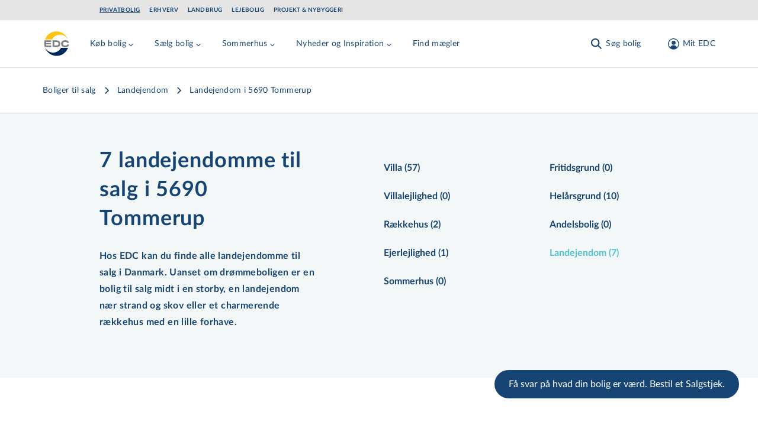

--- FILE ---
content_type: text/javascript
request_url: https://www.edc.dk/assets/useIsFocusVisible.1769772837192.js
body_size: 729
content:
import{r as n}from"./entry-client.debbd762.js";function a(e,t){typeof e=="function"?e(t):e&&(e.current=t)}const f=typeof window<"u"?n.exports.useLayoutEffect:n.exports.useEffect,d=f;function x(e){const t=n.exports.useRef(e);return d(()=>{t.current=e}),n.exports.useCallback((...r)=>(0,t.current)(...r),[])}function F(e,t){return n.exports.useMemo(()=>e==null&&t==null?null:r=>{a(e,r),a(t,r)},[e,t])}let s=!0,o=!1,l;const y={text:!0,search:!0,url:!0,tel:!0,email:!0,password:!0,number:!0,date:!0,month:!0,week:!0,time:!0,datetime:!0,"datetime-local":!0};function h(e){const{type:t,tagName:r}=e;return!!(r==="INPUT"&&y[t]&&!e.readOnly||r==="TEXTAREA"&&!e.readOnly||e.isContentEditable)}function b(e){e.metaKey||e.altKey||e.ctrlKey||(s=!0)}function i(){s=!1}function p(){this.visibilityState==="hidden"&&o&&(s=!0)}function m(e){e.addEventListener("keydown",b,!0),e.addEventListener("mousedown",i,!0),e.addEventListener("pointerdown",i,!0),e.addEventListener("touchstart",i,!0),e.addEventListener("visibilitychange",p,!0)}function E(e){const{target:t}=e;try{return t.matches(":focus-visible")}catch{}return s||h(t)}function R(){const e=n.exports.useCallback(u=>{u!=null&&m(u.ownerDocument)},[]),t=n.exports.useRef(!1);function r(){return t.current?(o=!0,window.clearTimeout(l),l=window.setTimeout(()=>{o=!1},100),t.current=!1,!0):!1}function c(u){return E(u)?(t.current=!0,!0):!1}return{isFocusVisibleRef:t,onFocus:c,onBlur:r,ref:e}}export{R as a,x as b,d as c,a as s,F as u};


--- FILE ---
content_type: text/javascript
request_url: https://www.edc.dk/assets/UserDialog.1769772837192.js
body_size: 3254
content:
import{av as q,u as F,a,j as h,c as _,B as A,r as C,R as L,F as D}from"./entry-client.debbd762.js";import{b as H,u as E}from"./index.17697728371926.js";import{a as U,b as J,u as O,m as V}from"./state.1769772837192.js";import{a as G,F as K}from"./index.esm.1769772837192.js";import{F as W}from"./FormFields.1769772837192.js";import{I as Y}from"./Input.1769772837192.js";import{C as Q}from"./Checkbox.1769772837192.js";import{f as X,i as Z}from"./fetch-json.1769772837192.js";import{u as z}from"./useMutation.esm.1769772837192.js";import{E as M}from"./EmailInput.1769772837192.js";import{v as ee}from"./validation-rules.1769772837192.js";import{SignupForm as te}from"./Signup.1769772837192.js";import{M as se}from"./Modal.1769772837192.js";import{ForgotPasswordForm as ae}from"./ForgotPasswordForm.1769772837192.js";globalThis.jotaiAtomCache=globalThis.jotaiAtomCache||{cache:new Map,get(e,t){return this.cache.has(e)?this.cache.get(e):(this.cache.set(e,t),t)}};function B(e){try{const t=new URL(e,window.location.origin);return t.searchParams.delete("_t"),t.searchParams.set("_t",Date.now().toString()),t.toString()}catch{const t=Date.now(),r=e.replace(/[?&]_t=\d+/g,""),u=r.includes("?")?"&":"?";return r+u+"_t="+t}}globalThis.jotaiAtomCache=globalThis.jotaiAtomCache||{cache:new Map,get(e,t){return this.cache.has(e)?this.cache.get(e):(this.cache.set(e,t),t)}};const N="edc-auth";function re(e){return typeof document>"u"?!1:document.cookie.split(";").some(t=>t.trim().startsWith(e+"="))}function oe(){try{localStorage.setItem(N,"1")}catch{}}function ye(){try{localStorage.removeItem(N)}catch{}}function Ce(){try{if(localStorage.getItem(N)==="1")return!0}catch{}return re(N)}globalThis.jotaiAtomCache=globalThis.jotaiAtomCache||{cache:new Map,get(e,t){return this.cache.has(e)?this.cache.get(e):(this.cache.set(e,t),t)}};function ce(e,t){return z({...t,mutationFn:r=>X(Z.Login,{body:JSON.stringify(r),method:"POST"}),onSuccess:(...r)=>{if(q(),oe(),e)window.location.assign(B(e));else{if(t!=null&&t.onSuccess)return t.onSuccess(...r);window.location.assign(B(window.location.href))}}})}globalThis.jotaiAtomCache=globalThis.jotaiAtomCache||{cache:new Map,get(e,t){return this.cache.has(e)?this.cache.get(e):(this.cache.set(e,t),t)}};function j({returnUrl:e,headline:t,description:r,onForgotPasswordClick:u,paramsToClearOnAuthorization:c}){const o=G(ee),{register:i,handleSubmit:g,formState:S}=o,{errors:f,isSubmitted:v,isSubmitting:s}=S,{t:p}=F(),{t:n}=F("form"),b=H(U),{payload:l}=b!=null?b:{},T=e!=null?e:window.location.pathname,w=$(c),y=l!=null&&l.action?`${w?"&":"?"}${l==null?void 0:l.action}`:"",{mutateAsync:m,error:d}=ce(e||T+w+y);return a(K,{...o,children:a("form",{className:"flex flex-col",onSubmit:g(async k=>{await m(k)}),noValidate:!0,children:h("div",{className:_("transition duration-300",{"pointer-events-none cursor-progress opacity-30":s}),children:[h("div",{className:"mb-10",children:[t&&a("h1",{className:"style-h1 mb-4 text-center",children:t}),r&&a("p",{className:"style-h3 text-center",children:r})]}),h("div",{className:"space-y-2",children:[a(M,{autoFocus:!0}),a(Y,{label:n("passwordLabel"),type:"password",error:v&&f[W.Password],...i("password",{required:n("passwordError"),minLength:1})})]}),h("div",{className:"mb-8 mt-2",children:[h("div",{className:"flex justify-between",children:[a(Q,{label:n("rememberLabel"),...i("remember")}),u?a(A,{variant:"text_small",type:"button",onClick:()=>u(),children:p("profile.forgotPassword")}):null]}),d&&a("p",{className:"text-xs font-bold text-status-red-light","aria-live":"assertive",children:d.status===401?n("invalidCredentials"):d.status===400?n("badRequest"):n("systemError")})]}),a(A,{type:"submit",variant:"primary",className:_("self-center",{"cursor-auto bg-disabled-background hover:bg-disabled-background":s}),children:p("profile.logIn")})]})})})}j.displayName="Login";const ie={},Ae=Object.freeze(Object.defineProperty({__proto__:null,Login:j,config:ie,default:j},Symbol.toStringTag,{value:"Module"}));globalThis.jotaiAtomCache=globalThis.jotaiAtomCache||{cache:new Map,get(e,t){return this.cache.has(e)?this.cache.get(e):(this.cache.set(e,t),t)}};const R=()=>{const e=document.querySelectorAll("[aria-modal] form input"),t=["text","email","password","textarea"];return Array.from(e).filter(r=>t.includes(r==null?void 0:r.type)).some(r=>!!r.value)},$=e=>typeof window>"u"?"":e?window.location.search.split("&").filter(t=>e.some(r=>t.includes(r.replace("?","")))===!1).join("&"):window.location.search;function Ne({login:e,signup:t,forgotPassword:r,paramsToClearOnAuthorization:u}){var y;const{t:c}=F(),[o,i]=C.exports.useState(null),[g,S]=C.exports.useState(!1),[f,v]=E(J),[s,p]=E(U);C.exports.useEffect(()=>{e!=null&&e.isActiveForm?i("login"):s!=null&&s.activeForm&&i(s==null?void 0:s.activeForm),e!=null&&e.openOnLoad&&p({id:O,returnUrl:e.returnUrl})},[s==null?void 0:s.activeForm,e,p]);const n=C.exports.useCallback(()=>{p(null)},[p]),b=e?a(j,{...e,returnUrl:s!=null&&s.returnUrl?s==null?void 0:s.returnUrl:void 0,headline:o==="login"?e.headline:void 0,description:o==="login"?e.description:void 0,onForgotPasswordClick:()=>i("forgotPassword"),paramsToClearOnAuthorization:u}):null,l=L.useCallback(()=>{window.confirm(c("dialog.unsavedChanges"))&&n()},[n,c]),T=L.useCallback(()=>{o&&f===0?o==="signup"&&R()?window.confirm(c("dialog.unsavedChanges"))&&i(null):i(o==="forgotPassword"?"login":null):v(f-1)},[o,f,v,c]),w=L.useCallback(()=>{if(o==="signup")return f>0||R()?l():(n(),g&&(S(!1),window.requestAnimationFrame(()=>{var I,P;const{payload:m}=s!=null?s:{},d=(I=t==null?void 0:t.returnUrl)!=null?I:window.location.pathname,x=$(u),k=m!=null&&m.action?`${x?"&":"?"}${m==null?void 0:m.action}`:"";(P=window==null?void 0:window.location)==null||P.assign(d+x+k)})),!1);n()},[o,l,n,f,g,t,s,u]);return h(se,{onClose:w,isOpen:(s==null?void 0:s.id)===O,onBack:o==="forgotPassword"||o==="login"||o==="signup"&&!g?T:void 0,afterLeave:()=>{s!=null&&s.activeForm||window.setTimeout(()=>{i(null)},200)},title:a("span",{className:"text-sm font-bold md:text-xl",children:c("profile.name")}),children:[!o&&h("div",{className:"flex flex-col items-center",children:[a("h1",{className:"style-h1 mb-10",children:c("profile.name")}),e?a(A,{className:"mb-14",variant:"primary",color:"inverted",onClick:()=>i("login"),children:c("profile.logIn")}):null,t?h(D,{children:[h("div",{className:"relative mb-10 flex items-center justify-center self-stretch",children:[a("hr",{className:"h-px w-full border-primary-lighter"}),a("span",{className:"absolute -translate-y-0.5 bg-secondary-light px-5 font-bold",children:c("profile.seperatorLabel")})]}),a("h2",{className:"style-h2 mb-9",children:c("profile.dialogHeading")}),a("div",{className:"mb-8 flex flex-wrap justify-center md:grid md:grid-cols-3 md:gap-4",children:(y=t==null?void 0:t.features)==null?void 0:y.map(({description:m,image:d},x)=>h("div",{className:"mb-6 flex w-6/12 flex-col items-center last:mb-0 md:w-auto",children:[a("img",{src:d.src,alt:d.alt,className:"mb-4 h-14 w-14 text-primary"}),a("p",{className:"text-center text-sm text-primary-dusty erhverv:text-primary",children:m})]},x))}),a(A,{variant:"primary",onClick:()=>i("signup"),className:"mb-10",children:c("profile.signUp")})]}):null]}),o==="login"?b:null,o==="signup"&&t?a(te,{...t,loginForm:b,onClose:w,onSubmit:()=>S(!0),scope:V}):null,o==="forgotPassword"&&r?a(ae,{...r,config:{view:void 0}}):null]})}export{Ae as L,Ne as U,B as a,ye as c,$ as g,Ce as h};


--- FILE ---
content_type: text/javascript
request_url: https://www.edc.dk/assets/DatePicker.1769772837192.js
body_size: 29758
content:
import{b as Qe,a as Dn,s as je,g as Cn,e as wn}from"./index.17697728371923.js";import{e as S,t as P,i as be,a9 as ot,aa as vt,ab as st,ac as Lt,k as kn,r as u,j as ye,c as H,a as p,R as Yt,ad as Pn,h as Tn,ae as Ht,af as Sn,ag as Rn,ah as En,p as An,$ as Fn,a0 as Vt,u as $n}from"./entry-client.debbd762.js";import{s as Fe,p as Bn,f as Nn,i as Ne}from"./index.176977283719210.js";import{S as In}from"./Sprite.1769772837192.js";import{u as On}from"./index.esm.1769772837192.js";import{F as Ln}from"./FormFields.1769772837192.js";import{F as Yn}from"./FormError.1769772837192.js";import{u as yt}from"./useId.1769772837192.js";import{_ as v}from"./extends.1769772837192.js";import{p as Hn,i as Vn,s as _,c as pe,u as ue,a as $e,d as _n}from"./styled.1769772837192.js";import{_ as oe}from"./objectWithoutPropertiesLoose.1769772837192.js";import{g as le,a as se,c as ce}from"./generateUtilityClasses.1769772837192.js";import{u as Ce,a as zn,b as Re,c as _t}from"./useIsFocusVisible.1769772837192.js";import{u as _e}from"./useControlled.1769772837192.js";import{_ as zt}from"./inheritsLoose.1769772837192.js";import{f as Wn,T as Wt,a as bt,u as ze,r as Un,g as Mt,b as jn}from"./utils.17697728371922.js";import{k as at}from"./emotion-react.browser.esm.1769772837192.js";function Ve(e,t){S(2,arguments);var n=P(e),r=be(t);if(isNaN(r))return new Date(NaN);if(!r)return n;var a=n.getDate(),i=new Date(n.getTime());i.setMonth(n.getMonth()+r+1,0);var o=i.getDate();return a>=o?i:(n.setFullYear(i.getFullYear(),i.getMonth(),a),n)}var Kn=36e5;function Gn(e,t){S(2,arguments);var n=be(t);return ot(e,n*Kn)}var qn=864e5;function Xn(e,t){S(2,arguments);var n=Fe(e),r=Fe(t),a=n.getTime()-vt(n),i=r.getTime()-vt(r);return Math.round((a-i)/qn)}var Jn=6e4;function Qn(e,t){S(2,arguments);var n=be(t);return ot(e,n*Jn)}function Zn(e,t){S(2,arguments);var n=be(t);return ot(e,n*1e3)}function xt(e,t){S(2,arguments);var n=be(t);return Ve(e,n*12)}function Ie(e,t){S(2,arguments);var n=P(e),r=P(t),a=n.getTime()-r.getTime();return a<0?-1:a>0?1:a}function er(e,t){S(2,arguments);var n=Fe(e),r=Fe(t);return n.getTime()===r.getTime()}function tr(e,t){S(2,arguments);var n=P(e),r=P(t),a=n.getFullYear()-r.getFullYear(),i=n.getMonth()-r.getMonth();return a*12+i}function nr(e,t){S(2,arguments);var n=P(e),r=P(t);return n.getFullYear()-r.getFullYear()}function Dt(e,t){var n=e.getFullYear()-t.getFullYear()||e.getMonth()-t.getMonth()||e.getDate()-t.getDate()||e.getHours()-t.getHours()||e.getMinutes()-t.getMinutes()||e.getSeconds()-t.getSeconds()||e.getMilliseconds()-t.getMilliseconds();return n<0?-1:n>0?1:n}function Ut(e,t){S(2,arguments);var n=P(e),r=P(t),a=Dt(n,r),i=Math.abs(Xn(n,r));n.setDate(n.getDate()-a*i);var o=Number(Dt(n,r)===-a),s=a*(i-o);return s===0?0:s}function Ze(e){S(1,arguments);var t=P(e);return t.setHours(23,59,59,999),t}function et(e){S(1,arguments);var t=P(e),n=t.getMonth();return t.setFullYear(t.getFullYear(),n+1,0),t.setHours(23,59,59,999),t}function rr(e){S(1,arguments);var t=P(e);return Ze(t).getTime()===et(t).getTime()}function jt(e,t){S(2,arguments);var n=P(e),r=P(t),a=Ie(n,r),i=Math.abs(tr(n,r)),o;if(i<1)o=0;else{n.getMonth()===1&&n.getDate()>27&&n.setDate(30),n.setMonth(n.getMonth()-a*i);var s=Ie(n,r)===-a;rr(P(e))&&i===1&&Ie(e,r)===1&&(s=!1),o=a*(i-Number(s))}return o===0?0:o}function or(e,t,n){S(2,arguments);var r=jt(e,t)/3;return st(n==null?void 0:n.roundingMethod)(r)}function sr(e,t,n){S(2,arguments);var r=Lt(e,t)/1e3;return st(n==null?void 0:n.roundingMethod)(r)}function ar(e,t,n){S(2,arguments);var r=Ut(e,t)/7;return st(n==null?void 0:n.roundingMethod)(r)}function ir(e,t){S(2,arguments);var n=P(e),r=P(t),a=Ie(n,r),i=Math.abs(nr(n,r));n.setFullYear(1584),r.setFullYear(1584);var o=Ie(n,r)===-a,s=a*(i-Number(o));return s===0?0:s}function Ct(e){S(1,arguments);var t=P(e);return t.setDate(1),t.setHours(0,0,0,0),t}function Ke(e){S(1,arguments);var t=P(e),n=t.getFullYear();return t.setFullYear(n+1,0,0),t.setHours(23,59,59,999),t}function Ye(e){S(1,arguments);var t=P(e),n=new Date(0);return n.setFullYear(t.getFullYear(),0,1),n.setHours(0,0,0,0),n}function Ge(e,t){var n,r,a,i,o,s,c,l;S(1,arguments);var d=kn(),f=be((n=(r=(a=(i=t==null?void 0:t.weekStartsOn)!==null&&i!==void 0?i:t==null||(o=t.locale)===null||o===void 0||(s=o.options)===null||s===void 0?void 0:s.weekStartsOn)!==null&&a!==void 0?a:d.weekStartsOn)!==null&&r!==void 0?r:(c=d.locale)===null||c===void 0||(l=c.options)===null||l===void 0?void 0:l.weekStartsOn)!==null&&n!==void 0?n:0);if(!(f>=0&&f<=6))throw new RangeError("weekStartsOn must be between 0 and 6 inclusively");var h=P(e),g=h.getDay(),m=(g<f?-7:0)+6-(g-f);return h.setDate(h.getDate()+m),h.setHours(23,59,59,999),h}function Kt(e){S(1,arguments);var t=P(e),n=t.getDay();return n}function Gt(e){S(1,arguments);var t=P(e),n=t.getFullYear(),r=t.getMonth(),a=new Date(0);return a.setFullYear(n,r+1,0),a.setHours(0,0,0,0),a.getDate()}function lr(e){S(1,arguments);var t=P(e),n=t.getHours();return n}function cr(e){S(1,arguments);var t=P(e),n=t.getSeconds();return n}function qe(e,t){S(2,arguments);var n=P(e),r=P(t);return n.getTime()>r.getTime()}function ur(e,t){S(2,arguments);var n=P(e),r=P(t);return n.getTime()===r.getTime()}function wt(e){S(1,arguments);var t=P(e);return t.setMinutes(0,0,0),t}function dr(e,t){S(2,arguments);var n=wt(e),r=wt(t);return n.getTime()===r.getTime()}function fr(e,t){S(2,arguments);var n=P(e),r=P(t);return n.getFullYear()===r.getFullYear()&&n.getMonth()===r.getMonth()}function hr(e,t){S(2,arguments);var n=P(e),r=P(t);return n.getFullYear()===r.getFullYear()}function pr(e,t){S(2,arguments);var n=P(e).getTime(),r=P(t.start).getTime(),a=P(t.end).getTime();if(!(r<=a))throw new RangeError("Invalid interval");return n>=r&&n<=a}function mr(e,t){S(2,arguments);var n=t-Kt(e);return n<=0&&(n+=7),Qe(e,n)}function gr(e){return S(1,arguments),mr(e,1)}function vr(e,t){S(2,arguments);var n=P(e),r=be(t),a=n.getFullYear(),i=n.getDate(),o=new Date(0);o.setFullYear(a,r,15),o.setHours(0,0,0,0);var s=Gt(o);return n.setMonth(r,Math.min(i,s)),n}function yr(e,t){S(2,arguments);var n=P(e),r=be(t);return n.setHours(r),n}function br(e,t){S(2,arguments);var n=P(e),r=be(t);return n.setMinutes(r),n}function Mr(e,t){S(2,arguments);var n=P(e),r=be(t);return n.setSeconds(r),n}function xr(e,t){S(2,arguments);var n=P(e),r=be(t);return isNaN(n.getTime())?new Date(NaN):(n.setFullYear(r),n)}const Dr=["sx"],Cr=e=>{const t={systemProps:{},otherProps:{}};return Object.keys(e).forEach(n=>{Hn[n]?t.systemProps[n]=e[n]:t.otherProps[n]=e[n]}),t};function wr(e){const{sx:t}=e,n=oe(e,Dr),{systemProps:r,otherProps:a}=Cr(n);let i;return Array.isArray(t)?i=[r,...t]:typeof t=="function"?i=(...o)=>{const s=t(...o);return Vn(s)?v({},r,s):r}:i=v({},r,t),v({},a,{sx:i})}function kr(e){return le("MuiSvgIcon",e)}se("MuiSvgIcon",["root","colorPrimary","colorSecondary","colorAction","colorError","colorDisabled","fontSizeInherit","fontSizeSmall","fontSizeMedium","fontSizeLarge"]);const Pr=["children","className","color","component","fontSize","htmlColor","inheritViewBox","titleAccess","viewBox"],Tr=e=>{const{color:t,fontSize:n,classes:r}=e,a={root:["root",t!=="inherit"&&`color${pe(t)}`,`fontSize${pe(n)}`]};return ce(a,kr,r)},Sr=_("svg",{name:"MuiSvgIcon",slot:"Root",overridesResolver:(e,t)=>{const{ownerState:n}=e;return[t.root,n.color!=="inherit"&&t[`color${pe(n.color)}`],t[`fontSize${pe(n.fontSize)}`]]}})(({theme:e,ownerState:t})=>{var n,r,a,i,o,s,c,l,d,f,h,g,m,b,D,y,B;return{userSelect:"none",width:"1em",height:"1em",display:"inline-block",fill:"currentColor",flexShrink:0,transition:(n=e.transitions)==null||(r=n.create)==null?void 0:r.call(n,"fill",{duration:(a=e.transitions)==null||(i=a.duration)==null?void 0:i.shorter}),fontSize:{inherit:"inherit",small:((o=e.typography)==null||(s=o.pxToRem)==null?void 0:s.call(o,20))||"1.25rem",medium:((c=e.typography)==null||(l=c.pxToRem)==null?void 0:l.call(c,24))||"1.5rem",large:((d=e.typography)==null||(f=d.pxToRem)==null?void 0:f.call(d,35))||"2.1875"}[t.fontSize],color:(h=(g=(e.vars||e).palette)==null||(m=g[t.color])==null?void 0:m.main)!=null?h:{action:(b=(e.vars||e).palette)==null||(D=b.action)==null?void 0:D.active,disabled:(y=(e.vars||e).palette)==null||(B=y.action)==null?void 0:B.disabled,inherit:void 0}[t.color]}}),qt=u.exports.forwardRef(function(t,n){const r=ue({props:t,name:"MuiSvgIcon"}),{children:a,className:i,color:o="inherit",component:s="svg",fontSize:c="medium",htmlColor:l,inheritViewBox:d=!1,titleAccess:f,viewBox:h="0 0 24 24"}=r,g=oe(r,Pr),m=v({},r,{color:o,component:s,fontSize:c,instanceFontSize:t.fontSize,inheritViewBox:d,viewBox:h}),b={};d||(b.viewBox=h);const D=Tr(m);return ye(Sr,v({as:s,className:H(D.root,i),ownerState:m,focusable:"false",color:l,"aria-hidden":f?void 0:!0,role:f?"img":void 0,ref:n},b,g,{children:[a,f?p("title",{children:f}):null]}))});qt.muiName="SvgIcon";const kt=qt;function ke(e,t){const n=(r,a)=>p(kt,v({"data-testid":`${t}Icon`,ref:a},r,{children:e}));return n.muiName=kt.muiName,u.exports.memo(u.exports.forwardRef(n))}function Rr(e,t){return e.classList?!!t&&e.classList.contains(t):(" "+(e.className.baseVal||e.className)+" ").indexOf(" "+t+" ")!==-1}function Er(e,t){e.classList?e.classList.add(t):Rr(e,t)||(typeof e.className=="string"?e.className=e.className+" "+t:e.setAttribute("class",(e.className&&e.className.baseVal||"")+" "+t))}function Pt(e,t){return e.replace(new RegExp("(^|\\s)"+t+"(?:\\s|$)","g"),"$1").replace(/\s+/g," ").replace(/^\s*|\s*$/g,"")}function Ar(e,t){e.classList?e.classList.remove(t):typeof e.className=="string"?e.className=Pt(e.className,t):e.setAttribute("class",Pt(e.className&&e.className.baseVal||"",t))}var Fr=function(t,n){return t&&n&&n.split(" ").forEach(function(r){return Er(t,r)})},Xe=function(t,n){return t&&n&&n.split(" ").forEach(function(r){return Ar(t,r)})},it=function(e){zt(t,e);function t(){for(var r,a=arguments.length,i=new Array(a),o=0;o<a;o++)i[o]=arguments[o];return r=e.call.apply(e,[this].concat(i))||this,r.appliedClasses={appear:{},enter:{},exit:{}},r.onEnter=function(s,c){var l=r.resolveArguments(s,c),d=l[0],f=l[1];r.removeClasses(d,"exit"),r.addClass(d,f?"appear":"enter","base"),r.props.onEnter&&r.props.onEnter(s,c)},r.onEntering=function(s,c){var l=r.resolveArguments(s,c),d=l[0],f=l[1],h=f?"appear":"enter";r.addClass(d,h,"active"),r.props.onEntering&&r.props.onEntering(s,c)},r.onEntered=function(s,c){var l=r.resolveArguments(s,c),d=l[0],f=l[1],h=f?"appear":"enter";r.removeClasses(d,h),r.addClass(d,h,"done"),r.props.onEntered&&r.props.onEntered(s,c)},r.onExit=function(s){var c=r.resolveArguments(s),l=c[0];r.removeClasses(l,"appear"),r.removeClasses(l,"enter"),r.addClass(l,"exit","base"),r.props.onExit&&r.props.onExit(s)},r.onExiting=function(s){var c=r.resolveArguments(s),l=c[0];r.addClass(l,"exit","active"),r.props.onExiting&&r.props.onExiting(s)},r.onExited=function(s){var c=r.resolveArguments(s),l=c[0];r.removeClasses(l,"exit"),r.addClass(l,"exit","done"),r.props.onExited&&r.props.onExited(s)},r.resolveArguments=function(s,c){return r.props.nodeRef?[r.props.nodeRef.current,s]:[s,c]},r.getClassNames=function(s){var c=r.props.classNames,l=typeof c=="string",d=l&&c?c+"-":"",f=l?""+d+s:c[s],h=l?f+"-active":c[s+"Active"],g=l?f+"-done":c[s+"Done"];return{baseClassName:f,activeClassName:h,doneClassName:g}},r}var n=t.prototype;return n.addClass=function(a,i,o){var s=this.getClassNames(i)[o+"ClassName"],c=this.getClassNames("enter"),l=c.doneClassName;i==="appear"&&o==="done"&&l&&(s+=" "+l),o==="active"&&a&&Wn(a),s&&(this.appliedClasses[i][o]=s,Fr(a,s))},n.removeClasses=function(a,i){var o=this.appliedClasses[i],s=o.base,c=o.active,l=o.done;this.appliedClasses[i]={},s&&Xe(a,s),c&&Xe(a,c),l&&Xe(a,l)},n.render=function(){var a=this.props;a.classNames;var i=oe(a,["classNames"]);return p(Wt,{...i,onEnter:this.onEnter,onEntered:this.onEntered,onEntering:this.onEntering,onExit:this.onExit,onExiting:this.onExiting,onExited:this.onExited})},t}(Yt.Component);it.defaultProps={classNames:""};it.propTypes={};const $r=it;function lt(e,t){var n=function(i){return t&&u.exports.isValidElement(i)?t(i):i},r=Object.create(null);return e&&u.exports.Children.map(e,function(a){return a}).forEach(function(a){r[a.key]=n(a)}),r}function Br(e,t){e=e||{},t=t||{};function n(d){return d in t?t[d]:e[d]}var r=Object.create(null),a=[];for(var i in e)i in t?a.length&&(r[i]=a,a=[]):a.push(i);var o,s={};for(var c in t){if(r[c])for(o=0;o<r[c].length;o++){var l=r[c][o];s[r[c][o]]=n(l)}s[c]=n(c)}for(o=0;o<a.length;o++)s[a[o]]=n(a[o]);return s}function Te(e,t,n){return n[t]!=null?n[t]:e.props[t]}function Nr(e,t){return lt(e.children,function(n){return u.exports.cloneElement(n,{onExited:t.bind(null,n),in:!0,appear:Te(n,"appear",e),enter:Te(n,"enter",e),exit:Te(n,"exit",e)})})}function Ir(e,t,n){var r=lt(e.children),a=Br(t,r);return Object.keys(a).forEach(function(i){var o=a[i];if(!!u.exports.isValidElement(o)){var s=i in t,c=i in r,l=t[i],d=u.exports.isValidElement(l)&&!l.props.in;c&&(!s||d)?a[i]=u.exports.cloneElement(o,{onExited:n.bind(null,o),in:!0,exit:Te(o,"exit",e),enter:Te(o,"enter",e)}):!c&&s&&!d?a[i]=u.exports.cloneElement(o,{in:!1}):c&&s&&u.exports.isValidElement(l)&&(a[i]=u.exports.cloneElement(o,{onExited:n.bind(null,o),in:l.props.in,exit:Te(o,"exit",e),enter:Te(o,"enter",e)}))}}),a}var Or=Object.values||function(e){return Object.keys(e).map(function(t){return e[t]})},Lr={component:"div",childFactory:function(t){return t}},ct=function(e){zt(t,e);function t(r,a){var i;i=e.call(this,r,a)||this;var o=i.handleExited.bind(Pn(i));return i.state={contextValue:{isMounting:!0},handleExited:o,firstRender:!0},i}var n=t.prototype;return n.componentDidMount=function(){this.mounted=!0,this.setState({contextValue:{isMounting:!1}})},n.componentWillUnmount=function(){this.mounted=!1},t.getDerivedStateFromProps=function(a,i){var o=i.children,s=i.handleExited,c=i.firstRender;return{children:c?Nr(a,s):Ir(a,o,s),firstRender:!1}},n.handleExited=function(a,i){var o=lt(this.props.children);a.key in o||(a.props.onExited&&a.props.onExited(i),this.mounted&&this.setState(function(s){var c=v({},s.children);return delete c[a.key],{children:c}}))},n.render=function(){var a=this.props,i=a.component,o=a.childFactory,s=oe(a,["component","childFactory"]),c=this.state.contextValue,l=Or(this.state.children).map(o);return delete s.appear,delete s.enter,delete s.exit,i===null?p(bt.Provider,{value:c,children:l}):p(bt.Provider,{value:c,children:p(i,{...s,children:l})})},t}(Yt.Component);ct.propTypes={};ct.defaultProps=Lr;const ut=ct;function Yr(e){const{className:t,classes:n,pulsate:r=!1,rippleX:a,rippleY:i,rippleSize:o,in:s,onExited:c,timeout:l}=e,[d,f]=u.exports.useState(!1),h=H(t,n.ripple,n.rippleVisible,r&&n.ripplePulsate),g={width:o,height:o,top:-(o/2)+i,left:-(o/2)+a},m=H(n.child,d&&n.childLeaving,r&&n.childPulsate);return!s&&!d&&f(!0),u.exports.useEffect(()=>{if(!s&&c!=null){const b=setTimeout(c,l);return()=>{clearTimeout(b)}}},[c,s,l]),p("span",{className:h,style:g,children:p("span",{className:m})})}const Hr=se("MuiTouchRipple",["root","ripple","rippleVisible","ripplePulsate","child","childLeaving","childPulsate"]),ve=Hr,Vr=["center","classes","className"];let We=e=>e,Tt,St,Rt,Et;const tt=550,_r=80,zr=at(Tt||(Tt=We`
  0% {
    transform: scale(0);
    opacity: 0.1;
  }

  100% {
    transform: scale(1);
    opacity: 0.3;
  }
`)),Wr=at(St||(St=We`
  0% {
    opacity: 1;
  }

  100% {
    opacity: 0;
  }
`)),Ur=at(Rt||(Rt=We`
  0% {
    transform: scale(1);
  }

  50% {
    transform: scale(0.92);
  }

  100% {
    transform: scale(1);
  }
`)),jr=_("span",{name:"MuiTouchRipple",slot:"Root"})({overflow:"hidden",pointerEvents:"none",position:"absolute",zIndex:0,top:0,right:0,bottom:0,left:0,borderRadius:"inherit"}),Kr=_(Yr,{name:"MuiTouchRipple",slot:"Ripple"})(Et||(Et=We`
  opacity: 0;
  position: absolute;

  &.${0} {
    opacity: 0.3;
    transform: scale(1);
    animation-name: ${0};
    animation-duration: ${0}ms;
    animation-timing-function: ${0};
  }

  &.${0} {
    animation-duration: ${0}ms;
  }

  & .${0} {
    opacity: 1;
    display: block;
    width: 100%;
    height: 100%;
    border-radius: 50%;
    background-color: currentColor;
  }

  & .${0} {
    opacity: 0;
    animation-name: ${0};
    animation-duration: ${0}ms;
    animation-timing-function: ${0};
  }

  & .${0} {
    position: absolute;
    /* @noflip */
    left: 0px;
    top: 0;
    animation-name: ${0};
    animation-duration: 2500ms;
    animation-timing-function: ${0};
    animation-iteration-count: infinite;
    animation-delay: 200ms;
  }
`),ve.rippleVisible,zr,tt,({theme:e})=>e.transitions.easing.easeInOut,ve.ripplePulsate,({theme:e})=>e.transitions.duration.shorter,ve.child,ve.childLeaving,Wr,tt,({theme:e})=>e.transitions.easing.easeInOut,ve.childPulsate,Ur,({theme:e})=>e.transitions.easing.easeInOut),Gr=u.exports.forwardRef(function(t,n){const r=ue({props:t,name:"MuiTouchRipple"}),{center:a=!1,classes:i={},className:o}=r,s=oe(r,Vr),[c,l]=u.exports.useState([]),d=u.exports.useRef(0),f=u.exports.useRef(null);u.exports.useEffect(()=>{f.current&&(f.current(),f.current=null)},[c]);const h=u.exports.useRef(!1),g=u.exports.useRef(null),m=u.exports.useRef(null),b=u.exports.useRef(null);u.exports.useEffect(()=>()=>{clearTimeout(g.current)},[]);const D=u.exports.useCallback(M=>{const{pulsate:A,rippleX:N,rippleY:C,rippleSize:I,cb:O}=M;l(F=>[...F,p(Kr,{classes:{ripple:H(i.ripple,ve.ripple),rippleVisible:H(i.rippleVisible,ve.rippleVisible),ripplePulsate:H(i.ripplePulsate,ve.ripplePulsate),child:H(i.child,ve.child),childLeaving:H(i.childLeaving,ve.childLeaving),childPulsate:H(i.childPulsate,ve.childPulsate)},timeout:tt,pulsate:A,rippleX:N,rippleY:C,rippleSize:I},d.current)]),d.current+=1,f.current=O},[i]),y=u.exports.useCallback((M={},A={},N)=>{const{pulsate:C=!1,center:I=a||A.pulsate,fakeElement:O=!1}=A;if((M==null?void 0:M.type)==="mousedown"&&h.current){h.current=!1;return}(M==null?void 0:M.type)==="touchstart"&&(h.current=!0);const F=O?null:b.current,U=F?F.getBoundingClientRect():{width:0,height:0,left:0,top:0};let z,j,L;if(I||M===void 0||M.clientX===0&&M.clientY===0||!M.clientX&&!M.touches)z=Math.round(U.width/2),j=Math.round(U.height/2);else{const{clientX:x,clientY:w}=M.touches&&M.touches.length>0?M.touches[0]:M;z=Math.round(x-U.left),j=Math.round(w-U.top)}if(I)L=Math.sqrt((2*U.width**2+U.height**2)/3),L%2===0&&(L+=1);else{const x=Math.max(Math.abs((F?F.clientWidth:0)-z),z)*2+2,w=Math.max(Math.abs((F?F.clientHeight:0)-j),j)*2+2;L=Math.sqrt(x**2+w**2)}M!=null&&M.touches?m.current===null&&(m.current=()=>{D({pulsate:C,rippleX:z,rippleY:j,rippleSize:L,cb:N})},g.current=setTimeout(()=>{m.current&&(m.current(),m.current=null)},_r)):D({pulsate:C,rippleX:z,rippleY:j,rippleSize:L,cb:N})},[a,D]),B=u.exports.useCallback(()=>{y({},{pulsate:!0})},[y]),E=u.exports.useCallback((M,A)=>{if(clearTimeout(g.current),(M==null?void 0:M.type)==="touchend"&&m.current){m.current(),m.current=null,g.current=setTimeout(()=>{E(M,A)});return}m.current=null,l(N=>N.length>0?N.slice(1):N),f.current=A},[]);return u.exports.useImperativeHandle(n,()=>({pulsate:B,start:y,stop:E}),[B,y,E]),p(jr,v({className:H(ve.root,i.root,o),ref:b},s,{children:p(ut,{component:null,exit:!0,children:c})}))}),qr=Gr;function Xr(e){return le("MuiButtonBase",e)}const Jr=se("MuiButtonBase",["root","disabled","focusVisible"]),Qr=Jr,Zr=["action","centerRipple","children","className","component","disabled","disableRipple","disableTouchRipple","focusRipple","focusVisibleClassName","LinkComponent","onBlur","onClick","onContextMenu","onDragLeave","onFocus","onFocusVisible","onKeyDown","onKeyUp","onMouseDown","onMouseLeave","onMouseUp","onTouchEnd","onTouchMove","onTouchStart","tabIndex","TouchRippleProps","touchRippleRef","type"],eo=e=>{const{disabled:t,focusVisible:n,focusVisibleClassName:r,classes:a}=e,o=ce({root:["root",t&&"disabled",n&&"focusVisible"]},Xr,a);return n&&r&&(o.root+=` ${r}`),o},to=_("button",{name:"MuiButtonBase",slot:"Root",overridesResolver:(e,t)=>t.root})({display:"inline-flex",alignItems:"center",justifyContent:"center",position:"relative",boxSizing:"border-box",WebkitTapHighlightColor:"transparent",backgroundColor:"transparent",outline:0,border:0,margin:0,borderRadius:0,padding:0,cursor:"pointer",userSelect:"none",verticalAlign:"middle",MozAppearance:"none",WebkitAppearance:"none",textDecoration:"none",color:"inherit","&::-moz-focus-inner":{borderStyle:"none"},[`&.${Qr.disabled}`]:{pointerEvents:"none",cursor:"default"},"@media print":{colorAdjust:"exact"}}),no=u.exports.forwardRef(function(t,n){const r=ue({props:t,name:"MuiButtonBase"}),{action:a,centerRipple:i=!1,children:o,className:s,component:c="button",disabled:l=!1,disableRipple:d=!1,disableTouchRipple:f=!1,focusRipple:h=!1,LinkComponent:g="a",onBlur:m,onClick:b,onContextMenu:D,onDragLeave:y,onFocus:B,onFocusVisible:E,onKeyDown:M,onKeyUp:A,onMouseDown:N,onMouseLeave:C,onMouseUp:I,onTouchEnd:O,onTouchMove:F,onTouchStart:U,tabIndex:z=0,TouchRippleProps:j,touchRippleRef:L,type:x}=r,w=oe(r,Zr),V=u.exports.useRef(null),q=u.exports.useRef(null),Q=Ce(q,L),{isFocusVisibleRef:ne,onFocus:te,onBlur:J,ref:Y}=zn(),[K,Z]=u.exports.useState(!1);l&&K&&Z(!1),u.exports.useImperativeHandle(a,()=>({focusVisible:()=>{Z(!0),V.current.focus()}}),[]);const[fe,k]=u.exports.useState(!1);u.exports.useEffect(()=>{k(!0)},[]);const W=fe&&!d&&!l;u.exports.useEffect(()=>{K&&h&&!d&&fe&&q.current.pulsate()},[d,h,K,fe]);function X(R,mt,xn=f){return Re(gt=>(mt&&mt(gt),!xn&&q.current&&q.current[R](gt),!0))}const Me=X("start",N),De=X("stop",D),T=X("stop",y),$=X("stop",I),ee=X("stop",R=>{K&&R.preventDefault(),C&&C(R)}),he=X("start",U),me=X("stop",O),ge=X("stop",F),Se=X("stop",R=>{J(R),ne.current===!1&&Z(!1),m&&m(R)},!1),G=Re(R=>{V.current||(V.current=R.currentTarget),te(R),ne.current===!0&&(Z(!0),E&&E(R)),B&&B(R)}),ae=()=>{const R=V.current;return c&&c!=="button"&&!(R.tagName==="A"&&R.href)},ie=u.exports.useRef(!1),Pe=Re(R=>{h&&!ie.current&&K&&q.current&&R.key===" "&&(ie.current=!0,q.current.stop(R,()=>{q.current.start(R)})),R.target===R.currentTarget&&ae()&&R.key===" "&&R.preventDefault(),M&&M(R),R.target===R.currentTarget&&ae()&&R.key==="Enter"&&!l&&(R.preventDefault(),b&&b(R))}),xe=Re(R=>{h&&R.key===" "&&q.current&&K&&!R.defaultPrevented&&(ie.current=!1,q.current.stop(R,()=>{q.current.pulsate(R)})),A&&A(R),b&&R.target===R.currentTarget&&ae()&&R.key===" "&&!R.defaultPrevented&&b(R)});let Le=c;Le==="button"&&(w.href||w.to)&&(Le=g);const Be={};Le==="button"?(Be.type=x===void 0?"button":x,Be.disabled=l):(!w.href&&!w.to&&(Be.role="button"),l&&(Be["aria-disabled"]=l));const yn=Ce(Y,V),bn=Ce(n,yn),pt=v({},r,{centerRipple:i,component:c,disabled:l,disableRipple:d,disableTouchRipple:f,focusRipple:h,tabIndex:z,focusVisible:K}),Mn=eo(pt);return ye(to,v({as:Le,className:H(Mn.root,s),ownerState:pt,onBlur:Se,onClick:b,onContextMenu:De,onFocus:G,onKeyDown:Pe,onKeyUp:xe,onMouseDown:Me,onMouseLeave:ee,onMouseUp:$,onDragLeave:T,onTouchEnd:me,onTouchMove:ge,onTouchStart:he,ref:bn,tabIndex:l?-1:z,type:x},Be,w,{children:[o,W?p(qr,v({ref:Q,center:i},j)):null]}))}),Xt=no;function ro(e){return le("MuiIconButton",e)}const oo=se("MuiIconButton",["root","disabled","colorInherit","colorPrimary","colorSecondary","edgeStart","edgeEnd","sizeSmall","sizeMedium","sizeLarge"]),so=oo,ao=["edge","children","className","color","disabled","disableFocusRipple","size"],io=e=>{const{classes:t,disabled:n,color:r,edge:a,size:i}=e,o={root:["root",n&&"disabled",r!=="default"&&`color${pe(r)}`,a&&`edge${pe(a)}`,`size${pe(i)}`]};return ce(o,ro,t)},lo=_(Xt,{name:"MuiIconButton",slot:"Root",overridesResolver:(e,t)=>{const{ownerState:n}=e;return[t.root,n.color!=="default"&&t[`color${pe(n.color)}`],n.edge&&t[`edge${pe(n.edge)}`],t[`size${pe(n.size)}`]]}})(({theme:e,ownerState:t})=>v({textAlign:"center",flex:"0 0 auto",fontSize:e.typography.pxToRem(24),padding:8,borderRadius:"50%",overflow:"visible",color:(e.vars||e).palette.action.active,transition:e.transitions.create("background-color",{duration:e.transitions.duration.shortest})},!t.disableRipple&&{"&:hover":{backgroundColor:e.vars?`rgba(${e.vars.palette.action.activeChannel} / ${e.vars.palette.action.hoverOpacity})`:$e(e.palette.action.active,e.palette.action.hoverOpacity),"@media (hover: none)":{backgroundColor:"transparent"}}},t.edge==="start"&&{marginLeft:t.size==="small"?-3:-12},t.edge==="end"&&{marginRight:t.size==="small"?-3:-12}),({theme:e,ownerState:t})=>v({},t.color==="inherit"&&{color:"inherit"},t.color!=="inherit"&&t.color!=="default"&&v({color:(e.vars||e).palette[t.color].main},!t.disableRipple&&{"&:hover":{backgroundColor:e.vars?`rgba(${e.vars.palette[t.color].mainChannel} / ${e.vars.palette.action.hoverOpacity})`:$e(e.palette[t.color].main,e.palette.action.hoverOpacity),"@media (hover: none)":{backgroundColor:"transparent"}}}),t.size==="small"&&{padding:5,fontSize:e.typography.pxToRem(18)},t.size==="large"&&{padding:12,fontSize:e.typography.pxToRem(28)},{[`&.${so.disabled}`]:{backgroundColor:"transparent",color:(e.vars||e).palette.action.disabled}})),co=u.exports.forwardRef(function(t,n){const r=ue({props:t,name:"MuiIconButton"}),{edge:a=!1,children:i,className:o,color:s="default",disabled:c=!1,disableFocusRipple:l=!1,size:d="medium"}=r,f=oe(r,ao),h=v({},r,{edge:a,color:s,disabled:c,disableFocusRipple:l,size:d}),g=io(h);return p(lo,v({className:H(g.root,o),centerRipple:!0,focusRipple:!l,disabled:c,ref:n,ownerState:h},f,{children:i}))}),Jt=co;function uo(e){return le("MuiTypography",e)}se("MuiTypography",["root","h1","h2","h3","h4","h5","h6","subtitle1","subtitle2","body1","body2","inherit","button","caption","overline","alignLeft","alignRight","alignCenter","alignJustify","noWrap","gutterBottom","paragraph"]);const fo=["align","className","component","gutterBottom","noWrap","paragraph","variant","variantMapping"],ho=e=>{const{align:t,gutterBottom:n,noWrap:r,paragraph:a,variant:i,classes:o}=e,s={root:["root",i,e.align!=="inherit"&&`align${pe(t)}`,n&&"gutterBottom",r&&"noWrap",a&&"paragraph"]};return ce(s,uo,o)},po=_("span",{name:"MuiTypography",slot:"Root",overridesResolver:(e,t)=>{const{ownerState:n}=e;return[t.root,n.variant&&t[n.variant],n.align!=="inherit"&&t[`align${pe(n.align)}`],n.noWrap&&t.noWrap,n.gutterBottom&&t.gutterBottom,n.paragraph&&t.paragraph]}})(({theme:e,ownerState:t})=>v({margin:0},t.variant&&e.typography[t.variant],t.align!=="inherit"&&{textAlign:t.align},t.noWrap&&{overflow:"hidden",textOverflow:"ellipsis",whiteSpace:"nowrap"},t.gutterBottom&&{marginBottom:"0.35em"},t.paragraph&&{marginBottom:16})),At={h1:"h1",h2:"h2",h3:"h3",h4:"h4",h5:"h5",h6:"h6",subtitle1:"h6",subtitle2:"h6",body1:"p",body2:"p",inherit:"p"},mo={primary:"primary.main",textPrimary:"text.primary",secondary:"secondary.main",textSecondary:"text.secondary",error:"error.main"},go=e=>mo[e]||e,vo=u.exports.forwardRef(function(t,n){const r=ue({props:t,name:"MuiTypography"}),a=go(r.color),i=wr(v({},r,{color:a})),{align:o="inherit",className:s,component:c,gutterBottom:l=!1,noWrap:d=!1,paragraph:f=!1,variant:h="body1",variantMapping:g=At}=i,m=oe(i,fo),b=v({},i,{align:o,color:a,className:s,component:c,gutterBottom:l,noWrap:d,paragraph:f,variant:h,variantMapping:g}),D=c||(f?"p":g[h]||At[h])||"span",y=ho(b);return p(po,v({as:D,ref:n,ownerState:b,className:H(y.root,s)},m))}),dt=vo,yo=["addEndListener","appear","children","easing","in","onEnter","onEntered","onEntering","onExit","onExited","onExiting","style","timeout","TransitionComponent"],bo={entering:{opacity:1},entered:{opacity:1}},Mo=u.exports.forwardRef(function(t,n){const r=ze(),a={enter:r.transitions.duration.enteringScreen,exit:r.transitions.duration.leavingScreen},{addEndListener:i,appear:o=!0,children:s,easing:c,in:l,onEnter:d,onEntered:f,onEntering:h,onExit:g,onExited:m,onExiting:b,style:D,timeout:y=a,TransitionComponent:B=Wt}=t,E=oe(t,yo),M=u.exports.useRef(null),A=Ce(s.ref,n),N=Ce(M,A),C=x=>w=>{if(x){const V=M.current;w===void 0?x(V):x(V,w)}},I=C(h),O=C((x,w)=>{Un(x);const V=Mt({style:D,timeout:y,easing:c},{mode:"enter"});x.style.webkitTransition=r.transitions.create("opacity",V),x.style.transition=r.transitions.create("opacity",V),d&&d(x,w)}),F=C(f),U=C(b),z=C(x=>{const w=Mt({style:D,timeout:y,easing:c},{mode:"exit"});x.style.webkitTransition=r.transitions.create("opacity",w),x.style.transition=r.transitions.create("opacity",w),g&&g(x)}),j=C(m);return p(B,v({appear:o,in:l,nodeRef:M,onEnter:O,onEntered:F,onEntering:I,onExit:z,onExited:j,onExiting:U,addEndListener:x=>{i&&i(M.current,x)},timeout:y},E,{children:(x,w)=>u.exports.cloneElement(s,v({style:v({opacity:0,visibility:x==="exited"&&!l?"hidden":void 0},bo[x],D,s.props.style),ref:N},w))}))}),Qt=Mo;function xo(e,t){return Array.isArray(t)?t.every(n=>e.indexOf(n)!==-1):e.indexOf(t)!==-1}const Do=(e,t)=>n=>{(n.key==="Enter"||n.key===" ")&&(e(),n.preventDefault(),n.stopPropagation()),t&&t(n)};function Co(e){return le("PrivatePickersMonth",e)}const Ft=se("PrivatePickersMonth",["root","selected"]),wo=["disabled","onSelect","selected","value","tabIndex","hasFocus","onFocus","onBlur"],ko=e=>{const{classes:t,selected:n}=e;return ce({root:["root",n&&"selected"]},Co,t)},Po=_(dt,{name:"PrivatePickersMonth",slot:"Root",overridesResolver:(e,t)=>[t.root,{[`&.${Ft.selected}`]:t.selected}]})(({theme:e})=>v({flex:"1 0 33.33%",display:"flex",alignItems:"center",justifyContent:"center",color:"unset",backgroundColor:"transparent",border:0,outline:0},e.typography.subtitle1,{margin:"8px 0",height:36,borderRadius:18,cursor:"pointer","&:focus, &:hover":{backgroundColor:$e(e.palette.action.active,e.palette.action.hoverOpacity)},"&:disabled":{pointerEvents:"none",color:e.palette.text.secondary},[`&.${Ft.selected}`]:{color:e.palette.primary.contrastText,backgroundColor:e.palette.primary.main,"&:focus, &:hover":{backgroundColor:e.palette.primary.dark}}})),$t=()=>{},To=e=>{const{disabled:t,onSelect:n,selected:r,value:a,tabIndex:i,hasFocus:o,onFocus:s=$t,onBlur:c=$t}=e,l=oe(e,wo),d=ko(e),f=()=>{n(a)},h=u.exports.useRef(null);return _t(()=>{if(o){var g;(g=h.current)==null||g.focus()}},[o]),p(Po,v({ref:h,component:"button",type:"button",className:d.root,tabIndex:i,onClick:f,onKeyDown:Do(f),color:r?"primary":void 0,variant:r?"h5":"subtitle1",disabled:t,onFocus:g=>s(g,a),onBlur:g=>c(g,a)},l))},So=e=>({components:{MuiLocalizationProvider:{defaultProps:{localeText:v({},e)}}}}),Zt={previousMonth:"Previous month",nextMonth:"Next month",openPreviousView:"open previous view",openNextView:"open next view",calendarViewSwitchingButtonAriaLabel:e=>e==="year"?"year view is open, switch to calendar view":"calendar view is open, switch to year view",inputModeToggleButtonAriaLabel:(e,t)=>e?`text input view is open, go to ${t} view`:`${t} view is open, go to text input view`,start:"Start",end:"End",cancelButtonLabel:"Cancel",clearButtonLabel:"Clear",okButtonLabel:"OK",todayButtonLabel:"Today",datePickerDefaultToolbarTitle:"Select date",dateTimePickerDefaultToolbarTitle:"Select date & time",timePickerDefaultToolbarTitle:"Select time",dateRangePickerDefaultToolbarTitle:"Select date range",clockLabelText:(e,t,n)=>`Select ${e}. ${t===null?"No time selected":`Selected time is ${n.format(t,"fullTime")}`}`,hoursClockNumberText:e=>`${e} hours`,minutesClockNumberText:e=>`${e} minutes`,secondsClockNumberText:e=>`${e} seconds`,openDatePickerDialogue:(e,t)=>e&&t.isValid(t.date(e))?`Choose date, selected date is ${t.format(t.date(e),"fullDate")}`:"Choose date",openTimePickerDialogue:(e,t)=>e&&t.isValid(t.date(e))?`Choose time, selected time is ${t.format(t.date(e),"fullTime")}`:"Choose time",timeTableLabel:"pick time",dateTableLabel:"pick date"},Ro=Zt;So(Zt);const en=u.exports.createContext(null);function tn(e){const t=ue({props:e,name:"MuiLocalizationProvider"}),{children:n,dateAdapter:r,dateFormats:a,dateLibInstance:i,locale:o,adapterLocale:s,localeText:c}=t,l=u.exports.useMemo(()=>new r({locale:s!=null?s:o,formats:a,instance:i}),[r,o,s,a,i]),d=u.exports.useMemo(()=>({minDate:l.date("1900-01-01T00:00:00.000"),maxDate:l.date("2099-12-31T00:00:00.000")}),[l]),f=u.exports.useMemo(()=>({utils:l,defaultDates:d,localeText:v({},Ro,c!=null?c:{})}),[d,l,c]);return p(en.Provider,{value:f,children:n})}const Oe=()=>{const e=u.exports.useContext(en);if(e===null)throw new Error("MUI: Can not find utils in context. It looks like you forgot to wrap your component in LocalizationProvider, or pass dateAdapter prop directly.");return e},de=()=>Oe().utils,ft=()=>Oe().defaultDates,Eo=()=>Oe().localeText,Ue=()=>{const e=de();return u.exports.useRef(e.date()).current};function Ao(e){return le("MuiMonthPicker",e)}se("MuiMonthPicker",["root"]);const Ae=({date:e,disableFuture:t,disablePast:n,maxDate:r,minDate:a,isDateDisabled:i,utils:o})=>{const s=o.startOfDay(o.date());n&&o.isBefore(a,s)&&(a=s),t&&o.isAfter(r,s)&&(r=s);let c=e,l=e;for(o.isBefore(e,a)&&(c=o.date(a),l=null),o.isAfter(e,r)&&(l&&(l=o.date(r)),c=null);c||l;){if(c&&o.isAfter(c,r)&&(c=null),l&&o.isBefore(l,a)&&(l=null),c){if(!i(c))return c;c=o.addDays(c,1)}if(l){if(!i(l))return l;l=o.addDays(l,-1)}}return null},Ta=(e,t)=>{const n=e.date(t);return e.isValid(n)?n:null},we=(e,t,n)=>{if(t==null)return n;const r=e.date(t);return e.isValid(r)?r:n},Fo=["className","date","disabled","disableFuture","disablePast","maxDate","minDate","onChange","shouldDisableMonth","readOnly","disableHighlightToday","autoFocus","onMonthFocus","hasFocus","onFocusedViewChange"],$o=e=>{const{classes:t}=e;return ce({root:["root"]},Ao,t)};function Bo(e,t){const n=de(),r=ft(),a=ue({props:e,name:t});return v({disableFuture:!1,disablePast:!1},a,{minDate:we(n,a.minDate,r.minDate),maxDate:we(n,a.maxDate,r.maxDate)})}const No=_("div",{name:"MuiMonthPicker",slot:"Root",overridesResolver:(e,t)=>t.root})({width:310,display:"flex",flexWrap:"wrap",alignContent:"stretch",margin:"0 4px"}),Io=u.exports.forwardRef(function(t,n){const r=de(),a=Ue(),i=Bo(t,"MuiMonthPicker"),{className:o,date:s,disabled:c,disableFuture:l,disablePast:d,maxDate:f,minDate:h,onChange:g,shouldDisableMonth:m,readOnly:b,disableHighlightToday:D,autoFocus:y=!1,onMonthFocus:B,hasFocus:E,onFocusedViewChange:M}=i,A=oe(i,Fo),N=i,C=$o(N),I=_n(),O=s!=null?s:a,F=u.exports.useMemo(()=>s!=null?r.getMonth(s):D?null:r.getMonth(a),[a,s,r,D]),[U,z]=u.exports.useState(()=>F||r.getMonth(a)),j=u.exports.useCallback(Y=>{const K=r.startOfMonth(d&&r.isAfter(a,h)?a:h),Z=r.startOfMonth(l&&r.isBefore(a,f)?a:f);return r.isBefore(Y,K)||r.isAfter(Y,Z)?!0:m?m(Y):!1},[l,d,f,h,a,m,r]),L=Y=>{if(b)return;const K=r.setMonth(O,Y);g(K,"finish")},[x,w]=_e({name:"MonthPicker",state:"hasFocus",controlled:E,default:y}),V=u.exports.useCallback(Y=>{w(Y),M&&M(Y)},[w,M]),q=u.exports.useCallback(Y=>{j(r.setMonth(O,Y))||(z(Y),V(!0),B&&B(Y))},[O,j,r,B,V]);u.exports.useEffect(()=>{z(Y=>F!==null&&Y!==F?F:Y)},[F]);const Q=Re(Y=>{switch(Y.key){case"ArrowUp":q((12+U-3)%12),Y.preventDefault();break;case"ArrowDown":q((12+U+3)%12),Y.preventDefault();break;case"ArrowLeft":q((12+U+(I.direction==="ltr"?-1:1))%12),Y.preventDefault();break;case"ArrowRight":q((12+U+(I.direction==="ltr"?1:-1))%12),Y.preventDefault();break}}),ne=u.exports.useCallback((Y,K)=>{q(K)},[q]),te=u.exports.useCallback(()=>{V(!1)},[V]),J=r.getMonth(a);return p(No,v({ref:n,className:H(C.root,o),ownerState:N,onKeyDown:Q},A,{children:r.getMonthArray(O).map(Y=>{const K=r.getMonth(Y),Z=r.format(Y,"monthShort"),fe=c||j(Y);return p(To,{value:K,selected:K===F,tabIndex:K===U&&!fe?0:-1,hasFocus:x&&K===U,onSelect:L,onFocus:ne,onBlur:te,disabled:fe,"aria-current":J===K?"date":void 0,children:Z},Z)})}))});function Oo(e,t,n){const{value:r,onError:a}=e,i=Oe(),o=u.exports.useRef(null),s=t({adapter:i,value:r,props:e});return u.exports.useEffect(()=>{a&&!n(s,o.current)&&a(s,r),o.current=s},[n,a,o,s,r]),s}const nn=({props:e,value:t,adapter:n})=>{const r=n.utils.date(),a=n.utils.date(t),i=we(n.utils,e.minDate,n.defaultDates.minDate),o=we(n.utils,e.maxDate,n.defaultDates.maxDate);if(a===null)return null;switch(!0){case!n.utils.isValid(t):return"invalidDate";case Boolean(e.shouldDisableDate&&e.shouldDisableDate(a)):return"shouldDisableDate";case Boolean(e.disableFuture&&n.utils.isAfterDay(a,r)):return"disableFuture";case Boolean(e.disablePast&&n.utils.isBeforeDay(a,r)):return"disablePast";case Boolean(i&&n.utils.isBeforeDay(a,i)):return"minDate";case Boolean(o&&n.utils.isAfterDay(a,o)):return"maxDate";default:return null}},rn=({shouldDisableDate:e,minDate:t,maxDate:n,disableFuture:r,disablePast:a})=>{const i=Oe();return u.exports.useCallback(o=>nn({adapter:i,value:o,props:{shouldDisableDate:e,minDate:t,maxDate:n,disableFuture:r,disablePast:a}})!==null,[i,e,t,n,r,a])},Lo=(e,t)=>e===t,Sa=e=>Oo(e,nn,Lo),Yo=(e,t,n)=>(r,a)=>{switch(a.type){case"changeMonth":return v({},r,{slideDirection:a.direction,currentMonth:a.newMonth,isMonthSwitchingAnimating:!e});case"finishMonthSwitchingAnimation":return v({},r,{isMonthSwitchingAnimating:!1});case"changeFocusedDay":{if(r.focusedDay!=null&&a.focusedDay!=null&&n.isSameDay(a.focusedDay,r.focusedDay))return r;const i=a.focusedDay!=null&&!t&&!n.isSameMonth(r.currentMonth,a.focusedDay);return v({},r,{focusedDay:a.focusedDay,isMonthSwitchingAnimating:i&&!e&&!a.withoutMonthSwitchingAnimation,currentMonth:i?n.startOfMonth(a.focusedDay):r.currentMonth,slideDirection:a.focusedDay!=null&&n.isAfterDay(a.focusedDay,r.currentMonth)?"left":"right"})}default:throw new Error("missing support")}},Ho=({date:e,defaultCalendarMonth:t,disableFuture:n,disablePast:r,disableSwitchToMonthOnDayFocus:a=!1,maxDate:i,minDate:o,onMonthChange:s,reduceAnimations:c,shouldDisableDate:l})=>{var d;const f=Ue(),h=de(),g=u.exports.useRef(Yo(Boolean(c),a,h)).current,[m,b]=u.exports.useReducer(g,{isMonthSwitchingAnimating:!1,focusedDay:e||f,currentMonth:h.startOfMonth((d=e!=null?e:t)!=null?d:f),slideDirection:"left"}),D=u.exports.useCallback(A=>{b(v({type:"changeMonth"},A)),s&&s(A.newMonth)},[s]),y=u.exports.useCallback(A=>{const N=A!=null?A:f;h.isSameMonth(N,m.currentMonth)||D({newMonth:h.startOfMonth(N),direction:h.isAfterDay(N,m.currentMonth)?"left":"right"})},[m.currentMonth,D,f,h]),B=rn({shouldDisableDate:l,minDate:o,maxDate:i,disableFuture:n,disablePast:r}),E=u.exports.useCallback(()=>{b({type:"finishMonthSwitchingAnimation"})},[]),M=u.exports.useCallback((A,N)=>{B(A)||b({type:"changeFocusedDay",focusedDay:A,withoutMonthSwitchingAnimation:N})},[B]);return{calendarState:m,changeMonth:y,changeFocusedDay:M,isDateDisabled:B,onMonthSwitchingAnimationEnd:E,handleChangeMonth:D}},Vo=e=>le("MuiPickersFadeTransitionGroup",e);se("MuiPickersFadeTransitionGroup",["root"]);const _o=e=>{const{classes:t}=e;return ce({root:["root"]},Vo,t)},Bt=500,zo=_(ut,{name:"MuiPickersFadeTransitionGroup",slot:"Root",overridesResolver:(e,t)=>t.root})({display:"block",position:"relative"});function on(e){const t=ue({props:e,name:"MuiPickersFadeTransitionGroup"}),{children:n,className:r,reduceAnimations:a,transKey:i}=t,o=_o(t);return a?n:p(zo,{className:H(o.root,r),children:p(Qt,{appear:!1,mountOnEnter:!0,unmountOnExit:!0,timeout:{appear:Bt,enter:Bt/2,exit:0},children:n},i)})}const nt=36,ht=2,Wo=320,Uo=358;function jo(e){return le("MuiPickersDay",e)}const He=se("MuiPickersDay",["root","dayWithMargin","dayOutsideMonth","hiddenDaySpacingFiller","today","selected","disabled"]),Ko=["autoFocus","className","day","disabled","disableHighlightToday","disableMargin","hidden","isAnimating","onClick","onDaySelect","onFocus","onBlur","onKeyDown","onMouseDown","outsideCurrentMonth","selected","showDaysOutsideCurrentMonth","children","today"],Go=e=>{const{selected:t,disableMargin:n,disableHighlightToday:r,today:a,disabled:i,outsideCurrentMonth:o,showDaysOutsideCurrentMonth:s,classes:c}=e;return ce({root:["root",t&&"selected",i&&"disabled",!n&&"dayWithMargin",!r&&a&&"today",o&&s&&"dayOutsideMonth",o&&!s&&"hiddenDaySpacingFiller"],hiddenDaySpacingFiller:["hiddenDaySpacingFiller"]},jo,c)},sn=({theme:e,ownerState:t})=>v({},e.typography.caption,{width:nt,height:nt,borderRadius:"50%",padding:0,backgroundColor:e.palette.background.paper,color:e.palette.text.primary,"&:hover":{backgroundColor:$e(e.palette.action.active,e.palette.action.hoverOpacity)},"&:focus":{backgroundColor:$e(e.palette.action.active,e.palette.action.hoverOpacity),[`&.${He.selected}`]:{willChange:"background-color",backgroundColor:e.palette.primary.dark}},[`&.${He.selected}`]:{color:e.palette.primary.contrastText,backgroundColor:e.palette.primary.main,fontWeight:e.typography.fontWeightMedium,transition:e.transitions.create("background-color",{duration:e.transitions.duration.short}),"&:hover":{willChange:"background-color",backgroundColor:e.palette.primary.dark}},[`&.${He.disabled}`]:{color:e.palette.text.disabled}},!t.disableMargin&&{margin:`0 ${ht}px`},t.outsideCurrentMonth&&t.showDaysOutsideCurrentMonth&&{color:e.palette.text.secondary},!t.disableHighlightToday&&t.today&&{[`&:not(.${He.selected})`]:{border:`1px solid ${e.palette.text.secondary}`}}),an=(e,t)=>{const{ownerState:n}=e;return[t.root,!n.disableMargin&&t.dayWithMargin,!n.disableHighlightToday&&n.today&&t.today,!n.outsideCurrentMonth&&n.showDaysOutsideCurrentMonth&&t.dayOutsideMonth,n.outsideCurrentMonth&&!n.showDaysOutsideCurrentMonth&&t.hiddenDaySpacingFiller]},qo=_(Xt,{name:"MuiPickersDay",slot:"Root",overridesResolver:an})(sn),Xo=_("div",{name:"MuiPickersDay",slot:"Root",overridesResolver:an})(({theme:e,ownerState:t})=>v({},sn({theme:e,ownerState:t}),{opacity:0})),Je=()=>{},Jo=u.exports.forwardRef(function(t,n){const r=ue({props:t,name:"MuiPickersDay"}),{autoFocus:a=!1,className:i,day:o,disabled:s=!1,disableHighlightToday:c=!1,disableMargin:l=!1,isAnimating:d,onClick:f,onDaySelect:h,onFocus:g=Je,onBlur:m=Je,onKeyDown:b=Je,onMouseDown:D,outsideCurrentMonth:y,selected:B=!1,showDaysOutsideCurrentMonth:E=!1,children:M,today:A=!1}=r,N=oe(r,Ko),C=v({},r,{autoFocus:a,disabled:s,disableHighlightToday:c,disableMargin:l,selected:B,showDaysOutsideCurrentMonth:E,today:A}),I=Go(C),O=de(),F=u.exports.useRef(null),U=Ce(F,n);_t(()=>{a&&!s&&!d&&!y&&F.current.focus()},[a,s,d,y]);const z=L=>{D&&D(L),y&&L.preventDefault()},j=L=>{s||h(o,"finish"),y&&L.currentTarget.focus(),f&&f(L)};return y&&!E?p(Xo,{className:H(I.root,I.hiddenDaySpacingFiller,i),ownerState:C,role:N.role}):p(qo,v({className:H(I.root,i),ownerState:C,ref:U,centerRipple:!0,disabled:s,tabIndex:B?0:-1,onKeyDown:L=>b(L,o),onFocus:L=>g(L,o),onBlur:L=>m(L,o),onClick:j,onMouseDown:z},N,{children:M||O.format(o,"dayOfMonth")}))}),Qo=(e,t)=>e.autoFocus===t.autoFocus&&e.isAnimating===t.isAnimating&&e.today===t.today&&e.disabled===t.disabled&&e.selected===t.selected&&e.disableMargin===t.disableMargin&&e.showDaysOutsideCurrentMonth===t.showDaysOutsideCurrentMonth&&e.disableHighlightToday===t.disableHighlightToday&&e.className===t.className&&e.sx===t.sx&&e.outsideCurrentMonth===t.outsideCurrentMonth&&e.onFocus===t.onFocus&&e.onBlur===t.onBlur&&e.onDaySelect===t.onDaySelect,ln=u.exports.memo(Jo,Qo),Zo=e=>le("PrivatePickersSlideTransition",e),re=se("PrivatePickersSlideTransition",["root","slideEnter-left","slideEnter-right","slideEnterActive","slideExit","slideExitActiveLeft-left","slideExitActiveLeft-right"]),es=["children","className","reduceAnimations","slideDirection","transKey"],ts=e=>{const{classes:t}=e;return ce({root:["root"]},Zo,t)},cn=350,ns=_(ut,{name:"PrivatePickersSlideTransition",slot:"Root",overridesResolver:(e,t)=>[t.root,{[`.${re["slideEnter-left"]}`]:t["slideEnter-left"]},{[`.${re["slideEnter-right"]}`]:t["slideEnter-right"]},{[`.${re.slideEnterActive}`]:t.slideEnterActive},{[`.${re.slideExit}`]:t.slideExit},{[`.${re["slideExitActiveLeft-left"]}`]:t["slideExitActiveLeft-left"]},{[`.${re["slideExitActiveLeft-right"]}`]:t["slideExitActiveLeft-right"]}]})(({theme:e})=>{const t=e.transitions.create("transform",{duration:cn,easing:"cubic-bezier(0.35, 0.8, 0.4, 1)"});return{display:"block",position:"relative",overflowX:"hidden","& > *":{position:"absolute",top:0,right:0,left:0},[`& .${re["slideEnter-left"]}`]:{willChange:"transform",transform:"translate(100%)",zIndex:1},[`& .${re["slideEnter-right"]}`]:{willChange:"transform",transform:"translate(-100%)",zIndex:1},[`& .${re.slideEnterActive}`]:{transform:"translate(0%)",transition:t},[`& .${re.slideExit}`]:{transform:"translate(0%)"},[`& .${re["slideExitActiveLeft-left"]}`]:{willChange:"transform",transform:"translate(-100%)",transition:t,zIndex:0},[`& .${re["slideExitActiveLeft-right"]}`]:{willChange:"transform",transform:"translate(100%)",transition:t,zIndex:0}}}),rs=e=>{const{children:t,className:n,reduceAnimations:r,slideDirection:a,transKey:i}=e,o=oe(e,es),s=ts(e);if(r)return p("div",{className:H(s.root,n),children:t});const c={exit:re.slideExit,enterActive:re.slideEnterActive,enter:re[`slideEnter-${a}`],exitActive:re[`slideExitActiveLeft-${a}`]};return p(ns,{className:H(s.root,n),childFactory:l=>u.exports.cloneElement(l,{classNames:c}),role:"presentation",children:p($r,v({mountOnEnter:!0,unmountOnExit:!0,timeout:cn,classNames:c},o,{children:t}),i)})},os=e=>le("MuiDayPicker",e);se("MuiDayPicker",["header","weekDayLabel","loadingContainer","slideTransition","monthContainer","weekContainer"]);const ss=e=>{const{classes:t}=e;return ce({header:["header"],weekDayLabel:["weekDayLabel"],loadingContainer:["loadingContainer"],slideTransition:["slideTransition"],monthContainer:["monthContainer"],weekContainer:["weekContainer"]},os,t)},as=e=>e.charAt(0).toUpperCase(),un=(nt+ht*2)*6,is=_("div",{name:"MuiDayPicker",slot:"Header",overridesResolver:(e,t)=>t.header})({display:"flex",justifyContent:"center",alignItems:"center"}),ls=_(dt,{name:"MuiDayPicker",slot:"WeekDayLabel",overridesResolver:(e,t)=>t.weekDayLabel})(({theme:e})=>({width:36,height:40,margin:"0 2px",textAlign:"center",display:"flex",justifyContent:"center",alignItems:"center",color:e.palette.text.secondary})),cs=_("div",{name:"MuiDayPicker",slot:"LoadingContainer",overridesResolver:(e,t)=>t.loadingContainer})({display:"flex",justifyContent:"center",alignItems:"center",minHeight:un}),us=_(rs,{name:"MuiDayPicker",slot:"SlideTransition",overridesResolver:(e,t)=>t.slideTransition})({minHeight:un}),ds=_("div",{name:"MuiDayPicker",slot:"MonthContainer",overridesResolver:(e,t)=>t.monthContainer})({overflow:"hidden"}),fs=_("div",{name:"MuiDayPicker",slot:"WeekContainer",overridesResolver:(e,t)=>t.weekContainer})({margin:`${ht}px 0`,display:"flex",justifyContent:"center"});function hs(e){const t=Ue(),n=de(),r=ue({props:e,name:"MuiDayPicker"}),a=ss(r),{onFocusedDayChange:i,className:o,currentMonth:s,selectedDays:c,disabled:l,disableHighlightToday:d,focusedDay:f,isMonthSwitchingAnimating:h,loading:g,onSelectedDaysChange:m,onMonthSwitchingAnimationEnd:b,readOnly:D,reduceAnimations:y,renderDay:B,renderLoading:E=()=>p("span",{children:"..."}),showDaysOutsideCurrentMonth:M,slideDirection:A,TransitionProps:N,disablePast:C,disableFuture:I,minDate:O,maxDate:F,shouldDisableDate:U,dayOfWeekFormatter:z=as,hasFocus:j,onFocusedViewChange:L,gridLabelId:x}=r,w=rn({shouldDisableDate:U,minDate:O,maxDate:F,disablePast:C,disableFuture:I}),[V,q]=u.exports.useState(()=>f||t),Q=u.exports.useCallback(T=>{L&&L(T)},[L]),ne=u.exports.useCallback((T,$="finish")=>{D||m(T,$)},[m,D]),te=u.exports.useCallback(T=>{w(T)||(i(T),q(T),Q(!0))},[w,i,Q]),J=ze();function Y(T,$){switch(T.key){case"ArrowUp":te(n.addDays($,-7)),T.preventDefault();break;case"ArrowDown":te(n.addDays($,7)),T.preventDefault();break;case"ArrowLeft":{const ee=n.addDays($,J.direction==="ltr"?-1:1),he=J.direction==="ltr"?n.getPreviousMonth($):n.getNextMonth($),me=Ae({utils:n,date:ee,minDate:J.direction==="ltr"?n.startOfMonth(he):ee,maxDate:J.direction==="ltr"?ee:n.endOfMonth(he),isDateDisabled:w});te(me||ee),T.preventDefault();break}case"ArrowRight":{const ee=n.addDays($,J.direction==="ltr"?1:-1),he=J.direction==="ltr"?n.getNextMonth($):n.getPreviousMonth($),me=Ae({utils:n,date:ee,minDate:J.direction==="ltr"?ee:n.startOfMonth(he),maxDate:J.direction==="ltr"?n.endOfMonth(he):ee,isDateDisabled:w});te(me||ee),T.preventDefault();break}case"Home":te(n.startOfWeek($)),T.preventDefault();break;case"End":te(n.endOfWeek($)),T.preventDefault();break;case"PageUp":te(n.getNextMonth($)),T.preventDefault();break;case"PageDown":te(n.getPreviousMonth($)),T.preventDefault();break}}function K(T,$){te($)}function Z(T,$){j&&n.isSameDay(V,$)&&Q(!1)}const fe=n.getMonth(s),k=c.filter(T=>!!T).map(T=>n.startOfDay(T)),W=fe,X=u.exports.useMemo(()=>u.exports.createRef(),[W]),Me=n.startOfWeek(t),De=u.exports.useMemo(()=>{const T=n.startOfMonth(s),$=n.endOfMonth(s);return w(V)||n.isAfterDay(V,$)||n.isBeforeDay(V,T)?Ae({utils:n,date:V,minDate:T,maxDate:$,disablePast:C,disableFuture:I,isDateDisabled:w}):V},[s,I,C,V,w,n]);return ye("div",{role:"grid","aria-labelledby":x,children:[p(is,{role:"row",className:a.header,children:n.getWeekdays().map((T,$)=>{var ee;return p(ls,{variant:"caption",role:"columnheader","aria-label":n.format(n.addDays(Me,$),"weekday"),className:a.weekDayLabel,children:(ee=z==null?void 0:z(T))!=null?ee:T},T+$.toString())})}),g?p(cs,{className:a.loadingContainer,children:E()}):p(us,v({transKey:W,onExited:b,reduceAnimations:y,slideDirection:A,className:H(o,a.slideTransition)},N,{nodeRef:X,children:p(ds,{ref:X,role:"rowgroup",className:a.monthContainer,children:n.getWeekArray(s).map(T=>p(fs,{role:"row",className:a.weekContainer,children:T.map($=>{const ee=De!==null&&n.isSameDay($,De),he=k.some(Se=>n.isSameDay(Se,$)),me=n.isSameDay($,t),ge={key:$==null?void 0:$.toString(),day:$,isAnimating:h,disabled:l||w($),autoFocus:j&&ee,today:me,outsideCurrentMonth:n.getMonth($)!==fe,selected:he,disableHighlightToday:d,showDaysOutsideCurrentMonth:M,onKeyDown:Y,onFocus:K,onBlur:Z,onDaySelect:ne,tabIndex:ee?0:-1,role:"gridcell","aria-selected":he};return me&&(ge["aria-current"]="date"),B?B($,k,ge):p(ln,v({},ge),ge.key)})},`week-${T[0]}`))})}))]})}function ps({onChange:e,onViewChange:t,openTo:n,view:r,views:a}){var i,o;const[s,c]=_e({name:"Picker",state:"view",controlled:r,default:n&&xo(a,n)?n:a[0]}),l=(i=a[a.indexOf(s)-1])!=null?i:null,d=(o=a[a.indexOf(s)+1])!=null?o:null,f=u.exports.useCallback(m=>{c(m),t&&t(m)},[c,t]),h=u.exports.useCallback(()=>{d&&f(d)},[d,f]);return{handleChangeAndOpenNext:u.exports.useCallback((m,b)=>{const D=b==="finish",y=D&&Boolean(d)?"partial":b;e(m,y),D&&h()},[d,e,h]),nextView:d,previousView:l,openNext:h,openView:s,setOpenView:f}}const ms=ke(p("path",{d:"M7 10l5 5 5-5z"}),"ArrowDropDown"),gs=ke(p("path",{d:"M15.41 16.59L10.83 12l4.58-4.59L14 6l-6 6 6 6 1.41-1.41z"}),"ArrowLeft"),vs=ke(p("path",{d:"M8.59 16.59L13.17 12 8.59 7.41 10 6l6 6-6 6-1.41-1.41z"}),"ArrowRight"),Ra=ke(p("path",{d:"M17 12h-5v5h5v-5zM16 1v2H8V1H6v2H5c-1.11 0-1.99.9-1.99 2L3 19c0 1.1.89 2 2 2h14c1.1 0 2-.9 2-2V5c0-1.1-.9-2-2-2h-1V1h-2zm3 18H5V8h14v11z"}),"Calendar"),Ea=ke(ye(u.exports.Fragment,{children:[p("path",{d:"M11.99 2C6.47 2 2 6.48 2 12s4.47 10 9.99 10C17.52 22 22 17.52 22 12S17.52 2 11.99 2zM12 20c-4.42 0-8-3.58-8-8s3.58-8 8-8 8 3.58 8 8-3.58 8-8 8z"}),p("path",{d:"M12.5 7H11v6l5.25 3.15.75-1.23-4.5-2.67z"})]}),"Clock");ke(p("path",{d:"M9 11H7v2h2v-2zm4 0h-2v2h2v-2zm4 0h-2v2h2v-2zm2-7h-1V2h-2v2H8V2H6v2H5c-1.11 0-1.99.9-1.99 2L3 20c0 1.1.89 2 2 2h14c1.1 0 2-.9 2-2V6c0-1.1-.9-2-2-2zm0 16H5V9h14v11z"}),"DateRange");const Aa=ke(p("path",{d:"M3 17.25V21h3.75L17.81 9.94l-3.75-3.75L3 17.25zM20.71 7.04c.39-.39.39-1.02 0-1.41l-2.34-2.34a.9959.9959 0 00-1.41 0l-1.83 1.83 3.75 3.75 1.83-1.83z"}),"Pen");ke(ye(u.exports.Fragment,{children:[p("path",{d:"M11.99 2C6.47 2 2 6.48 2 12s4.47 10 9.99 10C17.52 22 22 17.52 22 12S17.52 2 11.99 2zM12 20c-4.42 0-8-3.58-8-8s3.58-8 8-8 8 3.58 8 8-3.58 8-8 8z"}),p("path",{d:"M12.5 7H11v6l5.25 3.15.75-1.23-4.5-2.67z"})]}),"Time");function ys(e){return le("MuiPickersArrowSwitcher",e)}se("MuiPickersArrowSwitcher",["root","spacer","button"]);const bs=["children","className","components","componentsProps","isLeftDisabled","isLeftHidden","isRightDisabled","isRightHidden","leftArrowButtonText","onLeftClick","onRightClick","rightArrowButtonText"],Ms=e=>{const{classes:t}=e;return ce({root:["root"],spacer:["spacer"],button:["button"]},ys,t)},xs=_("div",{name:"MuiPickersArrowSwitcher",slot:"Root",overridesResolver:(e,t)=>t.root})({display:"flex"}),Ds=_("div",{name:"MuiPickersArrowSwitcher",slot:"Spacer",overridesResolver:(e,t)=>t.spacer})(({theme:e})=>({width:e.spacing(3)})),Nt=_(Jt,{name:"MuiPickersArrowSwitcher",slot:"Button",overridesResolver:(e,t)=>t.button})(({ownerState:e})=>v({},e.hidden&&{visibility:"hidden"})),Cs=u.exports.forwardRef(function(t,n){const r=ue({props:t,name:"MuiPickersArrowSwitcher"}),{children:a,className:i,components:o,componentsProps:s,isLeftDisabled:c,isLeftHidden:l,isRightDisabled:d,isRightHidden:f,leftArrowButtonText:h,onLeftClick:g,onRightClick:m,rightArrowButtonText:b}=r,D=oe(r,bs),B=ze().direction==="rtl",E=(s==null?void 0:s.leftArrowButton)||{},M=(o==null?void 0:o.LeftArrowIcon)||gs,A=(s==null?void 0:s.rightArrowButton)||{},N=(o==null?void 0:o.RightArrowIcon)||vs,C=r,I=Ms(C);return ye(xs,v({ref:n,className:H(I.root,i),ownerState:C},D,{children:[p(Nt,v({as:o==null?void 0:o.LeftArrowButton,size:"small","aria-label":h,title:h,disabled:c,edge:"end",onClick:g},E,{className:H(I.button,E.className),ownerState:v({},C,E,{hidden:l}),children:B?p(N,{}):p(M,{})})),a?p(dt,{variant:"subtitle1",component:"span",children:a}):p(Ds,{className:I.spacer,ownerState:C}),p(Nt,v({as:o==null?void 0:o.RightArrowButton,size:"small","aria-label":b,title:b,edge:"start",disabled:d,onClick:m},A,{className:H(I.button,A.className),ownerState:v({},C,A,{hidden:f}),children:B?p(M,{}):p(N,{})}))]}))}),ws=(e,t)=>e?t.getHours(e)>=12?"pm":"am":null,ks=(e,t,n)=>n&&(e>=12?"pm":"am")!==t?t==="am"?e-12:e+12:e,Ps=(e,t,n,r)=>{const a=ks(r.getHours(e),t,n);return r.setHours(e,a)},It=(e,t)=>t.getHours(e)*3600+t.getMinutes(e)*60+t.getSeconds(e),Fa=(e=!1,t)=>(n,r)=>e?t.isAfter(n,r):It(n,t)>It(r,t);function Ts(e,{disableFuture:t,maxDate:n}){const r=de();return u.exports.useMemo(()=>{const a=r.date(),i=r.startOfMonth(t&&r.isBefore(a,n)?a:n);return!r.isAfter(i,e)},[t,n,e,r])}function Ss(e,{disablePast:t,minDate:n}){const r=de();return u.exports.useMemo(()=>{const a=r.date(),i=r.startOfMonth(t&&r.isAfter(a,n)?a:n);return!r.isBefore(i,e)},[t,n,e,r])}function $a(e,t,n){const r=de(),a=ws(e,r),i=u.exports.useCallback(o=>{const s=e==null?null:Ps(e,o,Boolean(t),r);n(s,"partial")},[t,e,n,r]);return{meridiemMode:a,handleMeridiemChange:i}}const Rs=e=>()=>{},Es=e=>le("MuiPickersCalendarHeader",e);se("MuiPickersCalendarHeader",["root","labelContainer","label","switchViewButton","switchViewIcon"]);const As=e=>{const{classes:t}=e;return ce({root:["root"],labelContainer:["labelContainer"],label:["label"],switchViewButton:["switchViewButton"],switchViewIcon:["switchViewIcon"]},Es,t)},Fs=_("div",{name:"MuiPickersCalendarHeader",slot:"Root",overridesResolver:(e,t)=>t.root})({display:"flex",alignItems:"center",marginTop:16,marginBottom:8,paddingLeft:24,paddingRight:12,maxHeight:30,minHeight:30}),$s=_("div",{name:"MuiPickersCalendarHeader",slot:"LabelContainer",overridesResolver:(e,t)=>t.labelContainer})(({theme:e})=>v({display:"flex",maxHeight:30,overflow:"hidden",alignItems:"center",cursor:"pointer",marginRight:"auto"},e.typography.body1,{fontWeight:e.typography.fontWeightMedium})),Bs=_("div",{name:"MuiPickersCalendarHeader",slot:"Label",overridesResolver:(e,t)=>t.label})({marginRight:6}),Ns=_(Jt,{name:"MuiPickersCalendarHeader",slot:"SwitchViewButton",overridesResolver:(e,t)=>t.switchViewButton})({marginRight:"auto"}),Is=_(ms,{name:"MuiPickersCalendarHeader",slot:"SwitchViewIcon",overridesResolver:(e,t)=>t.switchViewIcon})(({theme:e,ownerState:t})=>v({willChange:"transform",transition:e.transitions.create("transform"),transform:"rotate(0deg)"},t.openView==="year"&&{transform:"rotate(180deg)"})),Os=Rs();function Ls(e){const t=ue({props:e,name:"MuiPickersCalendarHeader"}),{components:n={},componentsProps:r={},currentMonth:a,disabled:i,disableFuture:o,disablePast:s,getViewSwitchingButtonText:c,leftArrowButtonText:l,maxDate:d,minDate:f,onMonthChange:h,onViewChange:g,openView:m,reduceAnimations:b,rightArrowButtonText:D,views:y,labelId:B}=t;Os({leftArrowButtonText:l,rightArrowButtonText:D,getViewSwitchingButtonText:c});const E=Eo(),M=l!=null?l:E.previousMonth,A=D!=null?D:E.nextMonth,N=c!=null?c:E.calendarViewSwitchingButtonAriaLabel,C=de(),I=As(t),O=r.switchViewButton||{},F=()=>h(C.getNextMonth(a),"left"),U=()=>h(C.getPreviousMonth(a),"right"),z=Ts(a,{disableFuture:o,maxDate:d}),j=Ss(a,{disablePast:s,minDate:f}),L=()=>{if(!(y.length===1||!g||i))if(y.length===2)g(y.find(w=>w!==m)||y[0]);else{const w=y.indexOf(m)!==0?0:1;g(y[w])}};if(y.length===1&&y[0]==="year")return null;const x=t;return ye(Fs,{ownerState:x,className:I.root,children:[ye($s,{role:"presentation",onClick:L,ownerState:x,"aria-live":"polite",className:I.labelContainer,children:[p(on,{reduceAnimations:b,transKey:C.format(a,"monthAndYear"),children:p(Bs,{id:B,ownerState:x,className:I.label,children:C.format(a,"monthAndYear")})}),y.length>1&&!i&&p(Ns,v({size:"small",as:n.SwitchViewButton,"aria-label":N(m),className:I.switchViewButton},O,{children:p(Is,{as:n.SwitchViewIcon,ownerState:x,className:I.switchViewIcon})}))]}),p(Qt,{in:m==="day",children:p(Cs,{leftArrowButtonText:M,rightArrowButtonText:A,components:n,componentsProps:r,onLeftClick:U,onRightClick:F,isLeftDisabled:j,isRightDisabled:z})})]})}const dn=u.exports.createContext(null);function Ys(e){return le("PrivatePickersYear",e)}const Ee=se("PrivatePickersYear",["root","modeDesktop","modeMobile","yearButton","selected","disabled"]),Hs=["autoFocus","className","children","disabled","onClick","onKeyDown","value","tabIndex","onFocus","onBlur"],Vs=e=>{const{wrapperVariant:t,disabled:n,selected:r,classes:a}=e,i={root:["root",t&&`mode${pe(t)}`],yearButton:["yearButton",n&&"disabled",r&&"selected"]};return ce(i,Ys,a)},_s=_("div",{name:"PrivatePickersYear",slot:"Root",overridesResolver:(e,t)=>[t.root,{[`&.${Ee.modeDesktop}`]:t.modeDesktop},{[`&.${Ee.modeMobile}`]:t.modeMobile}]})(({ownerState:e})=>v({flexBasis:"33.3%",display:"flex",alignItems:"center",justifyContent:"center"},(e==null?void 0:e.wrapperVariant)==="desktop"&&{flexBasis:"25%"})),zs=_("button",{name:"PrivatePickersYear",slot:"Button",overridesResolver:(e,t)=>[t.button,{[`&.${Ee.disabled}`]:t.disabled},{[`&.${Ee.selected}`]:t.selected}]})(({theme:e})=>v({color:"unset",backgroundColor:"transparent",border:0,outline:0},e.typography.subtitle1,{margin:"8px 0",height:36,width:72,borderRadius:18,cursor:"pointer","&:focus, &:hover":{backgroundColor:$e(e.palette.action.active,e.palette.action.hoverOpacity)},[`&.${Ee.disabled}`]:{color:e.palette.text.secondary},[`&.${Ee.selected}`]:{color:e.palette.primary.contrastText,backgroundColor:e.palette.primary.main,"&:focus, &:hover":{backgroundColor:e.palette.primary.dark}}})),Ot=()=>{},Ws=u.exports.forwardRef(function(t,n){const{autoFocus:r,className:a,children:i,disabled:o,onClick:s,onKeyDown:c,value:l,tabIndex:d,onFocus:f=Ot,onBlur:h=Ot}=t,g=oe(t,Hs),m=u.exports.useRef(null),b=Ce(m,n),D=u.exports.useContext(dn),y=v({},t,{wrapperVariant:D}),B=Vs(y);return u.exports.useEffect(()=>{r&&m.current.focus()},[r]),p(_s,{className:H(B.root,a),ownerState:y,children:p(zs,v({ref:b,disabled:o,type:"button",tabIndex:o?-1:d,onClick:E=>s(E,l),onKeyDown:E=>c(E,l),onFocus:E=>f(E,l),onBlur:E=>h(E,l),className:B.yearButton,ownerState:y},g,{children:i}))})});function Us(e){return le("MuiYearPicker",e)}se("MuiYearPicker",["root"]);const js=e=>{const{classes:t}=e;return ce({root:["root"]},Us,t)};function Ks(e,t){const n=de(),r=ft(),a=ue({props:e,name:t});return v({disablePast:!1,disableFuture:!1},a,{minDate:we(n,a.minDate,r.minDate),maxDate:we(n,a.maxDate,r.maxDate)})}const Gs=_("div",{name:"MuiYearPicker",slot:"Root",overridesResolver:(e,t)=>t.root})({display:"flex",flexDirection:"row",flexWrap:"wrap",overflowY:"auto",height:"100%",padding:"0 4px",maxHeight:"304px"}),qs=u.exports.forwardRef(function(t,n){const r=Ue(),a=ze(),i=de(),o=Ks(t,"MuiYearPicker"),{autoFocus:s,className:c,date:l,disabled:d,disableFuture:f,disablePast:h,maxDate:g,minDate:m,onChange:b,readOnly:D,shouldDisableYear:y,disableHighlightToday:B,onYearFocus:E,hasFocus:M,onFocusedViewChange:A}=o,N=o,C=js(N),I=l!=null?l:r,O=u.exports.useMemo(()=>l!=null?i.getYear(l):B?null:i.getYear(r),[r,l,i,B]),F=u.exports.useContext(dn),U=u.exports.useRef(null),[z,j]=u.exports.useState(()=>O||i.getYear(r)),[L,x]=_e({name:"YearPicker",state:"hasFocus",controlled:M,default:s}),w=u.exports.useCallback(k=>{x(k),A&&A(k)},[x,A]),V=u.exports.useCallback(k=>!!(h&&i.isBeforeYear(k,r)||f&&i.isAfterYear(k,r)||m&&i.isBeforeYear(k,m)||g&&i.isAfterYear(k,g)||y&&y(k)),[f,h,g,m,r,y,i]),q=(k,W,X="finish")=>{if(D)return;const Me=i.setYear(I,W);b(Me,X)},Q=u.exports.useCallback(k=>{V(i.setYear(I,k))||(j(k),w(!0),E==null||E(k))},[V,i,I,w,E]);u.exports.useEffect(()=>{j(k=>O!==null&&k!==O?O:k)},[O]);const ne=F==="desktop"?4:3,te=u.exports.useCallback((k,W)=>{switch(k.key){case"ArrowUp":Q(W-ne),k.preventDefault();break;case"ArrowDown":Q(W+ne),k.preventDefault();break;case"ArrowLeft":Q(W+(a.direction==="ltr"?-1:1)),k.preventDefault();break;case"ArrowRight":Q(W+(a.direction==="ltr"?1:-1)),k.preventDefault();break}},[Q,a.direction,ne]),J=u.exports.useCallback((k,W)=>{Q(W)},[Q]),Y=u.exports.useCallback((k,W)=>{z===W&&w(!1)},[z,w]),K=i.getYear(r),Z=u.exports.useRef(null),fe=Ce(n,Z);return u.exports.useEffect(()=>{if(s||Z.current===null)return;const k=Z.current.querySelector('[tabindex="0"]');if(!k)return;const W=k.offsetHeight,X=k.offsetTop,Me=Z.current.clientHeight,De=Z.current.scrollTop,T=X+W;W>Me||X<De||(Z.current.scrollTop=T-Me/2-W/2)},[s]),p(Gs,{ref:fe,className:H(C.root,c),ownerState:N,children:i.getYearRange(m,g).map(k=>{const W=i.getYear(k),X=W===O;return p(Ws,{selected:X,value:W,onClick:q,onKeyDown:te,autoFocus:L&&W===z,ref:X?U:void 0,disabled:d||V(k),tabIndex:W===z?0:-1,onFocus:J,onBlur:Y,"aria-current":K===W?"date":void 0,children:i.format(k,"year")},i.format(k,"year"))})})}),Xs=_("div")({overflowX:"hidden",width:Wo,maxHeight:Uo,display:"flex",flexDirection:"column",margin:"0 auto"}),Js=typeof navigator<"u"&&/(android)/i.test(navigator.userAgent),Qs=e=>le("MuiCalendarPicker",e);se("MuiCalendarPicker",["root","viewTransitionContainer"]);const Zs=["autoFocus","onViewChange","date","disableFuture","disablePast","defaultCalendarMonth","onChange","onYearChange","onMonthChange","reduceAnimations","shouldDisableDate","shouldDisableMonth","shouldDisableYear","view","views","openTo","className","disabled","readOnly","minDate","maxDate","disableHighlightToday","focusedView","onFocusedViewChange","classes"],ea=e=>{const{classes:t}=e;return ce({root:["root"],viewTransitionContainer:["viewTransitionContainer"]},Qs,t)};function ta(e,t){const n=de(),r=ft(),a=ue({props:e,name:t});return v({loading:!1,disablePast:!1,disableFuture:!1,openTo:"day",views:["year","day"],reduceAnimations:Js,renderLoading:()=>p("span",{children:"..."})},a,{minDate:we(n,a.minDate,r.minDate),maxDate:we(n,a.maxDate,r.maxDate)})}const na=_(Xs,{name:"MuiCalendarPicker",slot:"Root",overridesResolver:(e,t)=>t.root})({display:"flex",flexDirection:"column"}),ra=_(on,{name:"MuiCalendarPicker",slot:"ViewTransitionContainer",overridesResolver:(e,t)=>t.viewTransitionContainer})({}),oa=u.exports.forwardRef(function(t,n){const r=de(),a=jn(),i=ta(t,"MuiCalendarPicker"),{autoFocus:o,onViewChange:s,date:c,disableFuture:l,disablePast:d,defaultCalendarMonth:f,onChange:h,onYearChange:g,onMonthChange:m,reduceAnimations:b,shouldDisableDate:D,shouldDisableMonth:y,shouldDisableYear:B,view:E,views:M,openTo:A,className:N,disabled:C,readOnly:I,minDate:O,maxDate:F,disableHighlightToday:U,focusedView:z,onFocusedViewChange:j}=i,L=oe(i,Zs),{openView:x,setOpenView:w,openNext:V}=ps({view:E,views:M,openTo:A,onChange:h,onViewChange:s}),{calendarState:q,changeFocusedDay:Q,changeMonth:ne,handleChangeMonth:te,isDateDisabled:J,onMonthSwitchingAnimationEnd:Y}=Ho({date:c,defaultCalendarMonth:f,reduceAnimations:b,onMonthChange:m,minDate:O,maxDate:F,shouldDisableDate:D,disablePast:d,disableFuture:l}),K=u.exports.useCallback((G,ae)=>{const ie=r.startOfMonth(G),Pe=r.endOfMonth(G),xe=J(G)?Ae({utils:r,date:G,minDate:r.isBefore(O,ie)?ie:O,maxDate:r.isAfter(F,Pe)?Pe:F,disablePast:d,disableFuture:l,isDateDisabled:J}):G;xe?(h(xe,ae),m==null||m(ie)):(V(),ne(ie)),Q(xe,!0)},[Q,l,d,J,F,O,h,m,ne,V,r]),Z=u.exports.useCallback((G,ae)=>{const ie=r.startOfYear(G),Pe=r.endOfYear(G),xe=J(G)?Ae({utils:r,date:G,minDate:r.isBefore(O,ie)?ie:O,maxDate:r.isAfter(F,Pe)?Pe:F,disablePast:d,disableFuture:l,isDateDisabled:J}):G;xe?(h(xe,ae),g==null||g(xe)):(V(),ne(ie)),Q(xe,!0)},[Q,l,d,J,F,O,h,g,V,r,ne]),fe=u.exports.useCallback((G,ae)=>h(c&&G?r.mergeDateAndTime(G,c):G,ae),[r,c,h]);u.exports.useEffect(()=>{if(c&&J(c)){const G=Ae({utils:r,date:c,minDate:O,maxDate:F,disablePast:d,disableFuture:l,isDateDisabled:J});h(G,"partial")}},[]),u.exports.useEffect(()=>{c&&ne(c)},[c]);const k=i,W=ea(k),X={disablePast:d,disableFuture:l,maxDate:F,minDate:O},Me=C&&c||O,De=C&&c||F,T={disableHighlightToday:U,readOnly:I,disabled:C},$=`${a}-grid-label`,[ee,he]=_e({name:"DayPicker",state:"focusedView",controlled:z,default:o?x:null}),me=ee!==null,ge=Re(G=>ae=>{if(j){j(G)(ae);return}he(ae?G:ie=>ie===G?null:ie)}),Se=u.exports.useRef(x);return u.exports.useEffect(()=>{Se.current!==x&&(Se.current=x,ge(x)(!0))},[x,ge]),ye(na,{ref:n,className:H(W.root,N),ownerState:k,children:[p(Ls,v({},L,{views:M,openView:x,currentMonth:q.currentMonth,onViewChange:w,onMonthChange:(G,ae)=>te({newMonth:G,direction:ae}),minDate:Me,maxDate:De,disabled:C,disablePast:d,disableFuture:l,reduceAnimations:b,labelId:$})),p(ra,{reduceAnimations:b,className:W.viewTransitionContainer,transKey:x,ownerState:k,children:ye("div",{children:[x==="year"&&p(qs,v({},L,X,T,{autoFocus:o,date:c,onChange:Z,shouldDisableYear:B,hasFocus:me,onFocusedViewChange:ge("year")})),x==="month"&&p(Io,v({},X,T,{autoFocus:o,hasFocus:me,className:N,date:c,onChange:K,shouldDisableMonth:y,onFocusedViewChange:ge("month")})),x==="day"&&p(hs,v({},L,q,X,T,{autoFocus:o,onMonthSwitchingAnimationEnd:Y,onFocusedDayChange:Q,reduceAnimations:b,selectedDays:[c],onSelectedDaysChange:fe,shouldDisableDate:D,hasFocus:me,onFocusedViewChange:ge("day"),gridLabelId:$}))]})})]})});var rt={exports:{}};(function(e,t){Object.defineProperty(t,"__esModule",{value:!0}),t.default=void 0;var n=function(c,l){switch(c){case"P":return l.date({width:"short"});case"PP":return l.date({width:"medium"});case"PPP":return l.date({width:"long"});case"PPPP":default:return l.date({width:"full"})}},r=function(c,l){switch(c){case"p":return l.time({width:"short"});case"pp":return l.time({width:"medium"});case"ppp":return l.time({width:"long"});case"pppp":default:return l.time({width:"full"})}},a=function(c,l){var d=c.match(/(P+)(p+)?/)||[],f=d[1],h=d[2];if(!h)return n(c,l);var g;switch(f){case"P":g=l.dateTime({width:"short"});break;case"PP":g=l.dateTime({width:"medium"});break;case"PPP":g=l.dateTime({width:"long"});break;case"PPPP":default:g=l.dateTime({width:"full"});break}return g.replace("{{date}}",n(f,l)).replace("{{time}}",r(h,l))},i={p:r,P:a},o=i;t.default=o,e.exports=t.default})(rt,rt.exports);const fn=Tn(rt.exports);var sa={dayOfMonth:"d",fullDate:"PP",fullDateWithWeekday:"PPPP",fullDateTime:"PP p",fullDateTime12h:"PP hh:mm aaa",fullDateTime24h:"PP HH:mm",fullTime:"p",fullTime12h:"hh:mm aaa",fullTime24h:"HH:mm",hours12h:"hh",hours24h:"HH",keyboardDate:"P",keyboardDateTime:"P p",keyboardDateTime12h:"P hh:mm aaa",keyboardDateTime24h:"P HH:mm",minutes:"mm",month:"LLLL",monthAndDate:"MMMM d",monthAndYear:"LLLL yyyy",monthShort:"MMM",weekday:"EEEE",weekdayShort:"EEE",normalDate:"d MMMM",normalDateWithWeekday:"EEE, MMM d",seconds:"ss",shortDate:"MMM d",year:"yyyy"},aa=function(){function e(t){var n=this,r=t===void 0?{}:t,a=r.locale,i=r.formats;this.lib="date-fns",this.is12HourCycleInCurrentLocale=function(){return n.locale?/a/.test(n.locale.formatLong.time()):!0},this.getFormatHelperText=function(o){var s=/P+p+|P+|p+|''|'(''|[^'])+('|$)|./g,c=n.locale||Ht;return o.match(s).map(function(l){var d=l[0];if(d==="p"||d==="P"){var f=fn[d];return f(l,c.formatLong,{})}return l}).join("").replace(/(aaa|aa|a)/g,"(a|p)m").toLocaleLowerCase()},this.parseISO=function(o){return Bn(o)},this.toISO=function(o){return Nn(o,{format:"extended"})},this.getCurrentLocaleCode=function(){var o;return((o=n.locale)===null||o===void 0?void 0:o.code)||"en-US"},this.addSeconds=function(o,s){return Zn(o,s)},this.addMinutes=function(o,s){return Qn(o,s)},this.addHours=function(o,s){return Gn(o,s)},this.addDays=function(o,s){return Qe(o,s)},this.addWeeks=function(o,s){return Dn(o,s)},this.addMonths=function(o,s){return Ve(o,s)},this.addYears=function(o,s){return xt(o,s)},this.isValid=function(o){return Sn(n.date(o))},this.getDiff=function(o,s,c){switch(c){case"years":return ir(o,n.date(s));case"quarters":return or(o,n.date(s));case"months":return jt(o,n.date(s));case"weeks":return ar(o,n.date(s));case"days":return Ut(o,n.date(s));case"hours":return En(o,n.date(s));case"minutes":return Rn(o,n.date(s));case"seconds":return sr(o,n.date(s));default:return Lt(o,n.date(s))}},this.isAfter=function(o,s){return qe(o,s)},this.isBefore=function(o,s){return Ne(o,s)},this.startOfDay=function(o){return Fe(o)},this.endOfDay=function(o){return Ze(o)},this.getHours=function(o){return lr(o)},this.setHours=function(o,s){return yr(o,s)},this.setMinutes=function(o,s){return br(o,s)},this.getSeconds=function(o){return cr(o)},this.setSeconds=function(o,s){return Mr(o,s)},this.isSameDay=function(o,s){return er(o,s)},this.isSameMonth=function(o,s){return fr(o,s)},this.isSameYear=function(o,s){return hr(o,s)},this.isSameHour=function(o,s){return dr(o,s)},this.startOfYear=function(o){return Ye(o)},this.endOfYear=function(o){return Ke(o)},this.startOfMonth=function(o){return Ct(o)},this.endOfMonth=function(o){return et(o)},this.startOfWeek=function(o){return je(o,{locale:n.locale})},this.endOfWeek=function(o){return Ge(o,{locale:n.locale})},this.getYear=function(o){return Cn(o)},this.setYear=function(o,s){return xr(o,s)},this.date=function(o){return typeof o>"u"?new Date:o===null?null:new Date(o)},this.toJsDate=function(o){return o},this.parse=function(o,s){return o===""?null:An(o,s,new Date,{locale:n.locale})},this.format=function(o,s){return n.formatByString(o,n.formats[s])},this.formatByString=function(o,s){return Fn(o,s,{locale:n.locale})},this.isEqual=function(o,s){return o===null&&s===null?!0:ur(o,s)},this.isNull=function(o){return o===null},this.isAfterDay=function(o,s){return qe(o,Ze(s))},this.isBeforeDay=function(o,s){return Ne(o,Fe(s))},this.isBeforeYear=function(o,s){return Ne(o,Ye(s))},this.isAfterYear=function(o,s){return qe(o,Ke(s))},this.isWithinRange=function(o,s){var c=s[0],l=s[1];return pr(o,{start:c,end:l})},this.formatNumber=function(o){return o},this.getMinutes=function(o){return o.getMinutes()},this.getMonth=function(o){return o.getMonth()},this.getDaysInMonth=function(o){return Gt(o)},this.setMonth=function(o,s){return vr(o,s)},this.getMeridiemText=function(o){return o==="am"?"AM":"PM"},this.getNextMonth=function(o){return Ve(o,1)},this.getPreviousMonth=function(o){return Ve(o,-1)},this.getMonthArray=function(o){for(var s=Ye(o),c=[s];c.length<12;){var l=c[c.length-1];c.push(n.getNextMonth(l))}return c},this.mergeDateAndTime=function(o,s){return n.setSeconds(n.setMinutes(n.setHours(o,n.getHours(s)),n.getMinutes(s)),n.getSeconds(s))},this.getWeekdays=function(){var o=new Date;return wn({start:je(o,{locale:n.locale}),end:Ge(o,{locale:n.locale})}).map(function(s){return n.formatByString(s,"EEEEEE")})},this.getWeekArray=function(o){for(var s=je(Ct(o),{locale:n.locale}),c=Ge(et(o),{locale:n.locale}),l=0,d=s,f=[],h=null;Ne(d,c);){var g=Math.floor(l/7);f[g]=f[g]||[];var m=Kt(d);h!==m&&(h=m,f[g].push(d),l+=1),d=Qe(d,1)}return f},this.getYearRange=function(o,s){for(var c=Ye(o),l=Ke(s),d=[],f=c;Ne(f,l);)d.push(f),f=xt(f,1);return d},this.locale=a,this.formats=Object.assign({},sa,i)}return e}();const ia={y:"year",yy:"year",yyy:"year",yyyy:"year",MMMM:"month",MM:"month",DD:"day",d:"day",dd:"day",H:"hour",HH:"hour",h:"hour",hh:"hour",mm:"minute",ss:"second",a:"am-pm",aa:"am-pm",aaa:"am-pm"};class hn extends aa{constructor(...t){super(...t),this.formatTokenMap=ia,this.expandFormat=n=>{const r=/P+p+|P+|p+|''|'(''|[^'])+('|$)|./g;return n.match(r).map(a=>{const i=a[0];if(i==="p"||i==="P"){const o=fn[i],s=this.locale||Ht;return o(a,s.formatLong,{})}return a}).join("")},this.getFormatHelperText=n=>this.expandFormat(n).replace(/(aaa|aa|a)/g,"(a|p)m").toLocaleLowerCase()}}globalThis.jotaiAtomCache=globalThis.jotaiAtomCache||{cache:new Map,get(e,t){return this.cache.has(e)?this.cache.get(e):(this.cache.set(e,t),t)}};function pn({onClick:e,buttonClass:t,iconClass:n,disabled:r}){return p("button",{type:"button",className:H("absolute h-6 w-6",t,{"opacity-50":r}),onClick:e,disabled:r,children:p(In,{id:"arrow-right",className:H("h-6 w-6 text-primary hover:text-hover",n)})})}function mn({onClick:e,disabled:t,buttonClass:n}){return p(pn,{buttonClass:H("top-5 left-0",n),iconClass:"rotate-180",onClick:e,disabled:t})}function gn({onClick:e,disabled:t,buttonClass:n}){return p(pn,{buttonClass:H("top-5 right-0",n),onClick:e,disabled:t})}const vn=({onChange:e,firstValidDate:t,value:n,rootClassName:r,whiteList:a,blackList:i,...o})=>p(tn,{dateAdapter:hn,adapterLocale:Vt,children:p(oa,{...o,defaultCalendarMonth:t?gr(t):null,onChange:e,date:n,views:["day"],components:{LeftArrowButton:mn,RightArrowButton:gn},classes:{root:H("relative !w-full datepicker-root",r),viewTransitionContainer:"day-grid px-2"},disablePast:!0,shouldDisableDate:s=>{var c;return s?t&&(s==null?void 0:s.getDay())===t.getDay()&&(s==null?void 0:s.getDate())===t.getDate()&&(s==null?void 0:s.getMonth())===t.getMonth()?!1:t&&s.getTime()<t.getTime()?!0:i?(c=i.some(l=>s.getDay()===l.getDay()&&s.getDate()===l.getDate()&&s.getMonth()===l.getMonth()))!=null?c:!1:a?!a.some(l=>s.getDay()===l.getDay()&&s.getDate()===l.getDate()&&s.getMonth()===l.getMonth()):!1:!0},renderDay:(s,c,l)=>{let{disabled:d,today:f,selected:h}=l;return p("div",{role:"cell",className:"flex w-1/7 justify-center",children:p(ln,{disableRipple:!0,classes:{root:"!text-base",today:"!font-black !text-primary !border-none",disabled:"!text-grey",dayOutsideMonth:"!text-grey",selected:"!bg-secondary !text-white erhverv:!bg-secondary-gold erhverv:!text-business-brand-blue"},className:H({"!text-primary":!h&&!d&&!f,"!hover:bg-hover !hover:text-white":!d&&!h,"pointer-events-none":d}),...l})},s==null?void 0:s.getDate())}},t==null?void 0:t.toISOString())});function la({firstValidDate:e,blackList:t,whiteList:n,paddingClassname:r="p-4 md:px-8",rootClassName:a,wrapperClass:i,legendClass:o,onDateChange:s,defaultValue:c,label:l,disabled:d}){const f=yt(),h=yt("error"),{t:g}=$n(["form"]),{field:m,fieldState:{error:b},formState:{isSubmitted:D}}=On({name:Ln.Date,rules:{required:g("form:dateRequired")},defaultValue:c});return p(tn,{dateAdapter:hn,adapterLocale:Vt,children:ye("fieldset",{className:"m-auto max-w-448",children:[l?p("legend",{id:f,className:H("style-label mb-6 block lg:text-sm",o),children:l}):null,p("div",{className:H(i,r,"focus:outline-none","border border-secondary-dusty bg-white erhverv:border-business-filled-blue"),"aria-labelledby":f,"aria-describedby":h,ref:m.ref,tabIndex:-1,children:p(vn,{onChange:s?y=>{m.onChange(y),s(y)}:m.onChange,value:m.value,blackList:t,whiteList:n,firstValidDate:e,rootClassName:a,disabled:d})}),p(Yn,{id:h,error:D?b==null?void 0:b.message:void 0})]})})}const Ba=Object.freeze(Object.defineProperty({__proto__:null,LeftArrowButton:mn,RightArrowButton:gn,BaseDatePicker:vn,DatePicker:la},Symbol.toStringTag,{value:"Module"}));export{hn as A,Xt as B,Ea as C,la as D,Qt as F,Jt as I,tn as L,Xs as P,gn as R,dt as T,dn as W,Cs as a,Eo as b,ps as c,Ue as d,wr as e,$a as f,Fa as g,ks as h,Rs as i,ft as j,Ta as k,Aa as l,Ra as m,xo as n,oa as o,we as p,Sa as q,Wo as r,Do as s,Xn as t,de as u,ln as v,mn as w,Ve as x,Ba as y};


--- FILE ---
content_type: text/javascript
request_url: https://www.edc.dk/assets/useQuery.esm.1769772837192.js
body_size: 38
content:
import{u as o,Q as a}from"./useBaseQuery.esm.1769772837192.js";import{v as t}from"./entry-client.debbd762.js";function Q(r,e,s){const u=t(r,e,s);return o(u,a)}export{Q as u};


--- FILE ---
content_type: text/javascript
request_url: https://www.edc.dk/assets/use-watch.1769772837192.js
body_size: 129
content:
import{r as o}from"./entry-client.debbd762.js";import{o as i}from"./render.1769772837192.js";function p(f,r){let e=o.exports.useRef([]),t=i(f);o.exports.useEffect(()=>{let n=[...e.current];for(let[u,c]of r.entries())if(e.current[u]!==c){let s=t(r,n);return e.current=r,s}},[t,...r])}export{p as m};


--- FILE ---
content_type: text/javascript
request_url: https://www.edc.dk/assets/typeguards.1769772837192.js
body_size: 134
content:
globalThis.jotaiAtomCache=globalThis.jotaiAtomCache||{cache:new Map,get(e,t){return this.cache.has(e)?this.cache.get(e):(this.cache.set(e,t),t)}};function r(e){return e.filterType==="rangeSlider"}function i(e){return e.filterType==="stringSlider"}function n(e){return e.filterType==="stepper"}function a(e){return e.filterType==="options"}function s(e){return e.filterType==="input"}function u(e){return e.filterType==="calendar"}function p(e){return e.filterType==="rangeInput"}function c(e){return e.filterType==="percentageInput"}export{a,r as b,i as c,s as d,n as e,c as f,u as g,p as i};


--- FILE ---
content_type: text/javascript
request_url: https://www.edc.dk/assets/FormStatus.1769772837192.js
body_size: 355
content:
import{A as i}from"./ApiErrorMessage.1769772837192.js";import{S as r}from"./Spinner.1769772837192.js";import{a as s}from"./entry-client.debbd762.js";globalThis.jotaiAtomCache=globalThis.jotaiAtomCache||{cache:new Map,get(e,t){return this.cache.has(e)?this.cache.get(e):(this.cache.set(e,t),t)}};function h({error:e,isLoading:t,config:a}){return t?s(r,{className:"pointer-events-none absolute inset-0 grid items-center justify-items-center",size:"w-10 h-10"}):e?s("p",{className:"font-bold text-status-red","aria-live":"assertive",children:s(i,{error:e})}):null}export{h as F};


--- FILE ---
content_type: text/javascript
request_url: https://www.edc.dk/assets/ctaThemes.1769772837192.js
body_size: 933
content:
import{c as e}from"./entry-client.debbd762.js";globalThis.jotaiAtomCache=globalThis.jotaiAtomCache||{cache:new Map,get(t,r){return this.cache.has(t)?this.cache.get(t):(this.cache.set(t,r),r)}};const b={"dark-blue":{content:"text-white bg-primary-dark",link:e("text-white bg-primary hover:bg-hover","erhverv:bg-business-brand-gold erhverv:hover:bg-business-gold-light erhverv:text-business-brand-blue"),accentBg:"bg-secondary",accentText:"text-secondary",dark:!0},"primary-blue":{content:"text-white bg-primary",link:e("text-white bg-primary-dusty hover:bg-hover","erhverv:bg-business-brand-gold erhverv:hover:bg-business-gold-light erhverv:text-business-brand-blue"),accentBg:"bg-secondary ",accentText:"text-secondary",dark:!0},"dusty-blue":{content:"text-white bg-primary-dusty",link:e("text-primary bg-primary-light hover:bg-hover hover:text-white","erhverv:bg-business-brand-gold erhverv:hover:bg-business-gold-light erhverv:text-business-brand-blue"),accentBg:"bg-secondary",accentText:"text-secondary",dark:!0},"dusty-blue-light":{content:"text-primary bg-primary-light",link:e("text-primary bg-primary-lighter hover:bg-hover hover:text-white","erhverv:bg-business-brand-gold erhverv:hover:bg-business-gold-light erhverv:text-business-brand-blue"),accentBg:"bg-primary",accentText:"text-primary",dark:!0},"dusty-blue-lighter":{content:"text-primary bg-primary-lighter",link:e("text-primary bg-secondary-light hover:bg-hover hover:text-white","erhverv:bg-business-brand-gold erhverv:hover:bg-business-gold-light erhverv:text-business-brand-blue"),accentBg:"bg-primary",accentText:"text-primary",dark:!1},"dusty-aqua":{content:"text-primary bg-secondary-dusty",link:e("text-primary bg-secondary-light hover:bg-secondary hover:text-white","erhverv:bg-business-brand-gold erhverv:hover:bg-business-gold-light erhverv:text-business-brand-blue"),accentBg:"bg-secondary",accentText:"text-secondary",dark:!1},"dusty-aqua-light":{content:"text-primary bg-secondary-light",link:e("text-primary bg-secondary-dusty hover:bg-secondary hover:text-white","erhverv:bg-business-brand-gold erhverv:hover:bg-business-gold-light erhverv:text-business-brand-blue"),accentBg:"bg-secondary",accentText:"text-secondary",dark:!1},grey:{content:"text-primary bg-grey",link:e("text-primary bg-secondary-light hover:bg-primary-light hover:text-white","erhverv:bg-business-brand-gold erhverv:hover:bg-business-gold-light erhverv:text-business-brand-blue"),accentBg:"bg-secondary",accentText:"text-secondary",dark:!1},white:{content:"text-primary bg-white border border-secondary-dusty",link:e("text-primary bg-white border border-t-0 border-secondary-dusty hover:bg-secondary-dusty","erhverv:bg-business-brand-gold erhverv:hover:bg-business-gold-light erhverv:text-business-brand-blue"),accentBg:"bg-secondary",accentText:"text-secondary",dark:!1},"secondary-light/secondary-dusty":{content:"text-primary bg-secondary-light",link:e("text-primary bg-secondary-dusty hover:bg-hover hover:text-white","erhverv:bg-business-brand-gold erhverv:hover:bg-business-gold-light erhverv:text-business-brand-blue"),accentBg:"bg-primary",accentText:"text-primary",dark:!1},"primary-dark/secondary":{content:"text-white bg-primary-dark",link:e("text-white bg-secondary hover:bg-hover","erhverv:bg-business-brand-gold erhverv:hover:bg-business-gold-light erhverv:text-business-brand-blue"),accentBg:"bg-secondary",accentText:"text-secondary",dark:!0},"secondary-light/secondary":{content:"text-primary bg-secondary-light",link:e("text-white bg-secondary hover:bg-hover","erhverv:bg-business-brand-gold erhverv:hover:bg-business-gold-light erhverv:text-business-brand-blue"),accentBg:"bg-primary",accentText:"text-primary",dark:!0},"secondary-light/primary-dusty":{content:"text-primary bg-secondary-light",link:e("text-white bg-primary-dusty hover:bg-hover","erhverv:bg-business-brand-gold erhverv:hover:bg-business-gold-light erhverv:text-business-brand-blue"),accentBg:"bg-secondary",accentText:"text-secondary",dark:!1},"primary-dusty/primary-light":{content:"text-white bg-primary-dusty",link:e("text-white bg-primary-light hover:bg-hover","erhverv:bg-business-brand-gold erhverv:hover:bg-business-gold-light erhverv:text-business-brand-blue"),accentBg:"bg-secondary-dusty",accentText:"text-secondary",dark:!1},"primary-light/primary-dusty":{content:"text-white bg-primary-light",link:e("text-white bg-primary-dusty","erhverv:bg-business-brand-gold erhverv:hover:bg-business-gold-light erhverv:text-business-brand-blue"),accentBg:"bg-primary",accentText:"text-primary",dark:!1},"business-blue-gold":{content:"text-white bg-business-brand-blue",link:"bg-business-brand-gold hover:bg-business-gold-light text-business-brand-blue",accentBg:"bg-business-brand-gold",accentText:"text-business-brand-gold",dark:!0},"business-blue-turquoise":{content:"text-white bg-business-brand-blue",link:"bg-business-azure-green hover:bg-business-pigeon-blue text-white",accentBg:"bg-business-azure-green",accentText:"text-business-azure-green",dark:!0},"business-blue-blue":{content:"text-white bg-business-pigeon-blue",link:"bg-business-brand-blue hover:bg-business-pigeon-blue-light text-white",accentBg:"bg-business-brand-blue",accentText:"text-white",dark:!0},"business-grey-gold":{content:"text-brand-blue bg-business-idle-blue-light",link:"bg-business-brand-gold hover:bg-business-gold-light text-business-brand-blue",accentBg:"bg-business-brand-gold",accentText:"text-business-brand-gold",dark:!1},"business-grey-grey":{content:"text-brand-blue bg-business-idle-blue-light",link:"bg-business-filled-blue hover:bg-business-idle-blue text-business-brand-blue",accentBg:"bg-business-brand-blue",accentText:"text-business-brand-blue",dark:!1},"business-grey-blue":{content:"text-brand-blue bg-business-idle-blue-light",link:"bg-business-pigeon-blue hover:bg-business-pigeon-blue-light text-white",accentBg:"bg-business-pigeon-blue",accentText:"text-business-pigeon-blue",dark:!1},"business-grey-turquoise":{content:"text-brand-blue bg-business-idle-blue-light",link:"bg-business-azure-green hover:bg-business-idle-blue text-white hover:text-business-brand-blue",accentBg:"bg-business-azure-green",accentText:"text-business-azure-green",dark:!1},"business-gold-gold":{content:"text-white bg-business-brand-gold",link:"bg-business-gold-light hover:bg-business-grey-light text-brand-blue",accentBg:"bg-white",accentText:"text-business-azure-green",dark:!1}};export{b as c};


--- FILE ---
content_type: text/javascript
request_url: https://www.edc.dk/assets/NewsletterSignupForm.1769772837192.js
body_size: 1450
content:
import{u as b,a as r,F,j as c,B as S,R as C}from"./entry-client.debbd762.js";import{F as w}from"./FormContainer.1769772837192.js";import{u as N,W as j}from"./Wizard.1769772837192.js";import{C as A}from"./ConfirmedSubmitMessage.17697728371922.js";import{u as y}from"./useFormModal.1769772837192.js";import{f as v,c as T}from"./fetch-json.1769772837192.js";import{n as M}from"./normalizeFormData.1769772837192.js";import{u as x}from"./useMutation.esm.1769772837192.js";import{F as z}from"./index.esm.1769772837192.js";import{Z as I}from"./ZipCodeInput.1769772837192.js";import{E as P}from"./EmailInput.1769772837192.js";import{D}from"./Disclaimer.1769772837192.js";import{F as E}from"./FormSubmissionError.1769772837192.js";import{F as W}from"./FullNameInput.1769772837192.js";import{C as k}from"./ConsentInput.1769772837192.js";import"./Modal.1769772837192.js";import"./Sprite.1769772837192.js";import"./LazyMotionFeatures.1769772837192.js";import"./index.1769772837192.js";import"./state.1769772837192.js";import"./index.17697728371926.js";import"./transition.1769772837192.js";import"./render.1769772837192.js";import"./open-closed.1769772837192.js";import"./disposables.1769772837192.js";import"./use-disposables.1769772837192.js";import"./index.17697728371922.js";import"./warn-once.1769772837192.js";import"./dialog.1769772837192.js";import"./keyboard.1769772837192.js";import"./bugs.1769772837192.js";import"./hidden.1769772837192.js";import"./use-watch.1769772837192.js";import"./description.1769772837192.js";import"./use-outside-click.1769772837192.js";import"./ssr-guard.1769772837192.js";import"./validation-rules.1769772837192.js";import"./index.17697728371928.js";import"./LazyAnimatePresence.1769772837192.js";import"./HtmlText.1769772837192.js";import"./Image.1769772837192.js";import"./image-helpers.1769772837192.js";import"./screens.1769772837192.js";import"./hyphenation.1769772837192.js";import"./FormTitle.1769772837192.js";import"./usePrevious.1769772837192.js";import"./useId.1769772837192.js";import"./useQuery.esm.1769772837192.js";import"./useBaseQuery.esm.1769772837192.js";import"./Input.1769772837192.js";import"./FormError.1769772837192.js";import"./FormFields.1769772837192.js";import"./Checkbox.1769772837192.js";import"./HyphenatedText.1769772837192.js";import"./AnimateHeight.1769772837192.js";import"./ApiErrorMessage.1769772837192.js";globalThis.jotaiAtomCache=globalThis.jotaiAtomCache||{cache:new Map,get(t,o){return this.cache.has(t)?this.cache.get(t):(this.cache.set(t,o),o)}};function B(t){return x({...t,mutationFn:o=>v(T.NewsletterSignup,{body:M(o),method:"POST"})})}globalThis.jotaiAtomCache=globalThis.jotaiAtomCache||{cache:new Map,get(t,o){return this.cache.has(t)?this.cache.get(t):(this.cache.set(t,o),o)}};function L({disclaimer:t,consents:o}){const{t:m}=b(),{next:s,error:a,methods:i}=N(),{handleSubmit:n}=i,e=r(D,{disclaimer:t});return r(F,{children:r(z,{...i,children:c("form",{onSubmit:n(s),children:[c("div",{className:"space-y-2",children:[r(W,{}),r(I,{}),r(P,{}),(t==null?void 0:t.disclaimerPosition)==="AboveConsents"?e:null,o?r(k,{consents:o}):null]}),r(E,{error:a}),r("div",{className:"mt-10 flex justify-center",children:r(S,{type:"submit",variant:"primary","data-zuko-id":"NewsletterSignupForm-1-submit",children:m("profile.signUp")})}),(t==null?void 0:t.disclaimerPosition)!=="AboveConsents"?e:null]})})})}globalThis.jotaiAtomCache=globalThis.jotaiAtomCache||{cache:new Map,get(t,o){return this.cache.has(t)?this.cache.get(t):(this.cache.set(t,o),o)}};function O({config:t,heading:o,description:m,disclaimer:s,confirmationHeadline:a,confirmationDescription:i,consents:n,defaultValues:e={}}){const u=y(t),{isSuccess:l,isLoading:h,error:f,mutateAsync:p}=B(),g=C.useCallback(async d=>{await p(d)},[p]);return l?r(A,{className:t.view==="embedded"?"items-center":"",headline:a,description:i,onClose:u.close}):r(j,{formName:"Newsletter Signup Form",config:t,steps:[{headline:o,description:m,step:r(L,{disclaimer:s,consents:n})}],onSubmit:g,isSubmitting:h,error:f,defaultValues:e})}function R(t){return r(w,{config:t.config,children:r(O,{...t})})}R.displayName="NewsletterSignupForm";const Ut={clientOnly:t=>{var o;return((o=t.config)==null?void 0:o.view)==="modal"}};export{R as NewsletterSignupForm,Ut as config,R as default};


--- FILE ---
content_type: text/javascript
request_url: https://www.edc.dk/assets/DateInput.1769772837192.js
body_size: 28769
content:
import{r as u,a as b,j as _,c as H,N as Ft,R as je,u as Wt,a0 as zt}from"./entry-client.debbd762.js";import{F as ct,B as _t,e as Ut,T as Me,I as Ve,u as ue,W as Re,P as ut,a as Kt,b as Ce,c as dt,d as Ht,f as jt,g as Gt,h as Ge,i as qt,j as Yt,p as qe,k as Qt,l as Xt,C as Zt,m as pt,n as Jt,o as eo,q as ft,r as to,s as oo,L as no,A as ro,t as so,v as ao,w as io,R as lo}from"./DatePicker.1769772837192.js";import{C as co}from"./index.esm.1769772837192.js";import{F as uo}from"./FormError.1769772837192.js";import{S as po}from"./Sprite.1769772837192.js";import{a as fo,B as mo,F as ho}from"./Input.1769772837192.js";import{u as mt}from"./useId.1769772837192.js";import{u as xe,b as Te,c as _e}from"./useIsFocusVisible.1769772837192.js";import{o as ee,u as Ye,r as Qe,i as bo}from"./useSlotProps.1769772837192.js";import{_ as h}from"./extends.1769772837192.js";import{_ as W}from"./objectWithoutPropertiesLoose.1769772837192.js";import{s as I,a as be,u as U,r as go,c as z,f as xo,g as Oe,h as Ue,j as vo,k as Co}from"./styled.1769772837192.js";import{g as G,a as j,c as q}from"./generateUtilityClasses.1769772837192.js";import{u as ht,b as bt}from"./utils.17697728371922.js";import{P as ko,a as Po,G as yo}from"./Grow.1769772837192.js";function Xe(...e){return e.reduce((t,o)=>o==null?t:function(...r){t.apply(this,r),o.apply(this,r)},()=>{})}function Ke(e){return ee(e).defaultView||window}function wo(e){const t=e.documentElement.clientWidth;return Math.abs(window.innerWidth-t)}function Ze(e){return e.substring(2).toLowerCase()}function Mo(e,t){return t.documentElement.clientWidth<e.clientX||t.documentElement.clientHeight<e.clientY}function To(e){const{children:t,disableReactTree:o=!1,mouseEvent:n="onClick",onClickAway:r,touchEvent:s="onTouchEnd"}=e,a=u.exports.useRef(!1),l=u.exports.useRef(null),i=u.exports.useRef(!1),c=u.exports.useRef(!1);u.exports.useEffect(()=>(setTimeout(()=>{i.current=!0},0),()=>{i.current=!1}),[]);const f=xe(t.ref,l),p=Te(d=>{const v=c.current;c.current=!1;const C=ee(l.current);if(!i.current||!l.current||"clientX"in d&&Mo(d,C))return;if(a.current){a.current=!1;return}let P;d.composedPath?P=d.composedPath().indexOf(l.current)>-1:P=!C.documentElement.contains(d.target)||l.current.contains(d.target),!P&&(o||!v)&&r(d)}),m=d=>v=>{c.current=!0;const C=t.props[d];C&&C(v)},g={ref:f};return s!==!1&&(g[s]=m(s)),u.exports.useEffect(()=>{if(s!==!1){const d=Ze(s),v=ee(l.current),C=()=>{a.current=!0};return v.addEventListener(d,p),v.addEventListener("touchmove",C),()=>{v.removeEventListener(d,p),v.removeEventListener("touchmove",C)}}},[p,s]),n!==!1&&(g[n]=m(n)),u.exports.useEffect(()=>{if(n!==!1){const d=Ze(n),v=ee(l.current);return v.addEventListener(d,p),()=>{v.removeEventListener(d,p)}}},[p,n]),b(u.exports.Fragment,{children:u.exports.cloneElement(t,g)})}function Do(e){const t=ee(e);return t.body===e?Ke(e).innerWidth>t.documentElement.clientWidth:e.scrollHeight>e.clientHeight}function ye(e,t){t?e.setAttribute("aria-hidden","true"):e.removeAttribute("aria-hidden")}function Je(e){return parseInt(Ke(e).getComputedStyle(e).paddingRight,10)||0}function So(e){const o=["TEMPLATE","SCRIPT","STYLE","LINK","MAP","META","NOSCRIPT","PICTURE","COL","COLGROUP","PARAM","SLOT","SOURCE","TRACK"].indexOf(e.tagName)!==-1,n=e.tagName==="INPUT"&&e.getAttribute("type")==="hidden";return o||n}function et(e,t,o,n=[],r){const s=[t,o,...n];[].forEach.call(e.children,a=>{const l=s.indexOf(a)===-1,i=!So(a);l&&i&&ye(a,r)})}function We(e,t){let o=-1;return e.some((n,r)=>t(n)?(o=r,!0):!1),o}function Ro(e,t){const o=[],n=e.container;if(!t.disableScrollLock){if(Do(n)){const a=wo(ee(n));o.push({value:n.style.paddingRight,property:"padding-right",el:n}),n.style.paddingRight=`${Je(n)+a}px`;const l=ee(n).querySelectorAll(".mui-fixed");[].forEach.call(l,i=>{o.push({value:i.style.paddingRight,property:"padding-right",el:i}),i.style.paddingRight=`${Je(i)+a}px`})}let s;if(n.parentNode instanceof DocumentFragment)s=ee(n).body;else{const a=n.parentElement,l=Ke(n);s=(a==null?void 0:a.nodeName)==="HTML"&&l.getComputedStyle(a).overflowY==="scroll"?a:n}o.push({value:s.style.overflow,property:"overflow",el:s},{value:s.style.overflowX,property:"overflow-x",el:s},{value:s.style.overflowY,property:"overflow-y",el:s}),s.style.overflow="hidden"}return()=>{o.forEach(({value:s,el:a,property:l})=>{s?a.style.setProperty(l,s):a.style.removeProperty(l)})}}function Io(e){const t=[];return[].forEach.call(e.children,o=>{o.getAttribute("aria-hidden")==="true"&&t.push(o)}),t}class Eo{constructor(){this.containers=void 0,this.modals=void 0,this.modals=[],this.containers=[]}add(t,o){let n=this.modals.indexOf(t);if(n!==-1)return n;n=this.modals.length,this.modals.push(t),t.modalRef&&ye(t.modalRef,!1);const r=Io(o);et(o,t.mount,t.modalRef,r,!0);const s=We(this.containers,a=>a.container===o);return s!==-1?(this.containers[s].modals.push(t),n):(this.containers.push({modals:[t],container:o,restore:null,hiddenSiblings:r}),n)}mount(t,o){const n=We(this.containers,s=>s.modals.indexOf(t)!==-1),r=this.containers[n];r.restore||(r.restore=Ro(r,o))}remove(t,o=!0){const n=this.modals.indexOf(t);if(n===-1)return n;const r=We(this.containers,a=>a.modals.indexOf(t)!==-1),s=this.containers[r];if(s.modals.splice(s.modals.indexOf(t),1),this.modals.splice(n,1),s.modals.length===0)s.restore&&s.restore(),t.modalRef&&ye(t.modalRef,o),et(s.container,t.mount,t.modalRef,s.hiddenSiblings,!1),this.containers.splice(r,1);else{const a=s.modals[s.modals.length-1];a.modalRef&&ye(a.modalRef,!1)}return n}isTopModal(t){return this.modals.length>0&&this.modals[this.modals.length-1]===t}}const $o=["input","select","textarea","a[href]","button","[tabindex]","audio[controls]","video[controls]",'[contenteditable]:not([contenteditable="false"])'].join(",");function No(e){const t=parseInt(e.getAttribute("tabindex"),10);return Number.isNaN(t)?e.contentEditable==="true"||(e.nodeName==="AUDIO"||e.nodeName==="VIDEO"||e.nodeName==="DETAILS")&&e.getAttribute("tabindex")===null?0:e.tabIndex:t}function Ao(e){if(e.tagName!=="INPUT"||e.type!=="radio"||!e.name)return!1;const t=n=>e.ownerDocument.querySelector(`input[type="radio"]${n}`);let o=t(`[name="${e.name}"]:checked`);return o||(o=t(`[name="${e.name}"]`)),o!==e}function Bo(e){return!(e.disabled||e.tagName==="INPUT"&&e.type==="hidden"||Ao(e))}function Vo(e){const t=[],o=[];return Array.from(e.querySelectorAll($o)).forEach((n,r)=>{const s=No(n);s===-1||!Bo(n)||(s===0?t.push(n):o.push({documentOrder:r,tabIndex:s,node:n}))}),o.sort((n,r)=>n.tabIndex===r.tabIndex?n.documentOrder-r.documentOrder:n.tabIndex-r.tabIndex).map(n=>n.node).concat(t)}function Oo(){return!0}function gt(e){const{children:t,disableAutoFocus:o=!1,disableEnforceFocus:n=!1,disableRestoreFocus:r=!1,getTabbable:s=Vo,isEnabled:a=Oo,open:l}=e,i=u.exports.useRef(),c=u.exports.useRef(null),f=u.exports.useRef(null),p=u.exports.useRef(null),m=u.exports.useRef(null),g=u.exports.useRef(!1),d=u.exports.useRef(null),v=xe(t.ref,d),C=u.exports.useRef(null);u.exports.useEffect(()=>{!l||!d.current||(g.current=!o)},[o,l]),u.exports.useEffect(()=>{if(!l||!d.current)return;const k=ee(d.current);return d.current.contains(k.activeElement)||(d.current.hasAttribute("tabIndex")||d.current.setAttribute("tabIndex",-1),g.current&&d.current.focus()),()=>{r||(p.current&&p.current.focus&&(i.current=!0,p.current.focus()),p.current=null)}},[l]),u.exports.useEffect(()=>{if(!l||!d.current)return;const k=ee(d.current),M=y=>{const{current:D}=d;if(D!==null){if(!k.hasFocus()||n||!a()||i.current){i.current=!1;return}if(!D.contains(k.activeElement)){if(y&&m.current!==y.target||k.activeElement!==m.current)m.current=null;else if(m.current!==null)return;if(!g.current)return;let $=[];if((k.activeElement===c.current||k.activeElement===f.current)&&($=s(d.current)),$.length>0){var E,S;const L=Boolean(((E=C.current)==null?void 0:E.shiftKey)&&((S=C.current)==null?void 0:S.key)==="Tab"),A=$[0],B=$[$.length-1];L?B.focus():A.focus()}else D.focus()}}},T=y=>{C.current=y,!(n||!a()||y.key!=="Tab")&&k.activeElement===d.current&&y.shiftKey&&(i.current=!0,f.current.focus())};k.addEventListener("focusin",M),k.addEventListener("keydown",T,!0);const x=setInterval(()=>{k.activeElement.tagName==="BODY"&&M()},50);return()=>{clearInterval(x),k.removeEventListener("focusin",M),k.removeEventListener("keydown",T,!0)}},[o,n,r,a,l,s]);const P=k=>{p.current===null&&(p.current=k.relatedTarget),g.current=!0,m.current=k.target;const M=t.props.onFocus;M&&M(k)},w=k=>{p.current===null&&(p.current=k.relatedTarget),g.current=!0};return _(u.exports.Fragment,{children:[b("div",{tabIndex:l?0:-1,onFocus:w,ref:c,"data-testid":"sentinelStart"}),u.exports.cloneElement(t,{ref:v,onFocus:P}),b("div",{tabIndex:l?0:-1,onFocus:w,ref:f,"data-testid":"sentinelEnd"})]})}function Lo(e){return G("MuiModal",e)}j("MuiModal",["root","hidden"]);const Fo=["children","classes","closeAfterTransition","component","components","componentsProps","container","disableAutoFocus","disableEnforceFocus","disableEscapeKeyDown","disablePortal","disableRestoreFocus","disableScrollLock","hideBackdrop","keepMounted","manager","onBackdropClick","onClose","onKeyDown","open","onTransitionEnter","onTransitionExited"],Wo=e=>{const{open:t,exited:o,classes:n}=e;return q({root:["root",!t&&o&&"hidden"]},Lo,n)};function zo(e){return typeof e=="function"?e():e}function _o(e){return e.children?e.children.props.hasOwnProperty("in"):!1}const Uo=new Eo,Ko=u.exports.forwardRef(function(t,o){var n;const{children:r,classes:s,closeAfterTransition:a=!1,component:l="div",components:i={},componentsProps:c={},container:f,disableAutoFocus:p=!1,disableEnforceFocus:m=!1,disableEscapeKeyDown:g=!1,disablePortal:d=!1,disableRestoreFocus:v=!1,disableScrollLock:C=!1,hideBackdrop:P=!1,keepMounted:w=!1,manager:k=Uo,onBackdropClick:M,onClose:T,onKeyDown:x,open:y,onTransitionEnter:D,onTransitionExited:E}=t,S=W(t,Fo),[$,L]=u.exports.useState(!0),A=u.exports.useRef({}),B=u.exports.useRef(null),N=u.exports.useRef(null),Y=xe(N,o),F=_o(t),te=(n=t["aria-hidden"])!=null?n:!0,Q=()=>ee(B.current),R=()=>(A.current.modalRef=N.current,A.current.mountNode=B.current,A.current),K=()=>{k.mount(R(),{disableScrollLock:C}),N.current.scrollTop=0},re=Te(()=>{const O=zo(f)||Q().body;k.add(R(),O),N.current&&K()}),se=u.exports.useCallback(()=>k.isTopModal(R()),[k]),fe=Te(O=>{B.current=O,O&&(y&&se()?K():ye(N.current,te))}),Z=u.exports.useCallback(()=>{k.remove(R(),te)},[k,te]);u.exports.useEffect(()=>()=>{Z()},[Z]),u.exports.useEffect(()=>{y?re():(!F||!a)&&Z()},[y,Z,F,a,re]);const me=h({},t,{classes:s,closeAfterTransition:a,disableAutoFocus:p,disableEnforceFocus:m,disableEscapeKeyDown:g,disablePortal:d,disableRestoreFocus:v,disableScrollLock:C,exited:$,hideBackdrop:P,keepMounted:w}),V=Wo(me),J=()=>{L(!1),D&&D()},de=()=>{L(!0),E&&E(),a&&Z()},Le=O=>{O.target===O.currentTarget&&(M&&M(O),T&&T(O,"backdropClick"))},pe=O=>{x&&x(O),!(O.key!=="Escape"||!se())&&(g||(O.stopPropagation(),T&&T(O,"escapeKeyDown")))},ae={};r.props.tabIndex===void 0&&(ae.tabIndex="-1"),F&&(ae.onEnter=Xe(J,r.props.onEnter),ae.onExited=Xe(de,r.props.onExited));const Ie=i.Root||l,ke=Ye({elementType:Ie,externalSlotProps:c.root,externalForwardedProps:S,additionalProps:{ref:Y,role:"presentation",onKeyDown:pe},className:V.root,ownerState:me}),he=i.Backdrop,X=Ye({elementType:he,externalSlotProps:c.backdrop,additionalProps:{"aria-hidden":!0,onClick:Le,open:y},ownerState:me});return!w&&!y&&(!F||$)?null:b(ko,{ref:fe,container:f,disablePortal:d,children:_(Ie,h({},ke,{children:[!P&&he?b(he,h({},X)):null,b(gt,{disableEnforceFocus:m,disableAutoFocus:p,disableRestoreFocus:v,isEnabled:se,open:y,children:u.exports.cloneElement(r,ae)})]}))})}),Ho=Ko;function jo(e){return G("MuiPaper",e)}j("MuiPaper",["root","rounded","outlined","elevation","elevation0","elevation1","elevation2","elevation3","elevation4","elevation5","elevation6","elevation7","elevation8","elevation9","elevation10","elevation11","elevation12","elevation13","elevation14","elevation15","elevation16","elevation17","elevation18","elevation19","elevation20","elevation21","elevation22","elevation23","elevation24"]);const Go=["className","component","elevation","square","variant"],tt=e=>{let t;return e<1?t=5.11916*e**2:t=4.5*Math.log(e+1)+2,(t/100).toFixed(2)},qo=e=>{const{square:t,elevation:o,variant:n,classes:r}=e,s={root:["root",n,!t&&"rounded",n==="elevation"&&`elevation${o}`]};return q(s,jo,r)},Yo=I("div",{name:"MuiPaper",slot:"Root",overridesResolver:(e,t)=>{const{ownerState:o}=e;return[t.root,t[o.variant],!o.square&&t.rounded,o.variant==="elevation"&&t[`elevation${o.elevation}`]]}})(({theme:e,ownerState:t})=>{var o;return h({backgroundColor:(e.vars||e).palette.background.paper,color:(e.vars||e).palette.text.primary,transition:e.transitions.create("box-shadow")},!t.square&&{borderRadius:e.shape.borderRadius},t.variant==="outlined"&&{border:`1px solid ${(e.vars||e).palette.divider}`},t.variant==="elevation"&&h({boxShadow:(e.vars||e).shadows[t.elevation]},!e.vars&&e.palette.mode==="dark"&&{backgroundImage:`linear-gradient(${be("#fff",tt(t.elevation))}, ${be("#fff",tt(t.elevation))})`},e.vars&&{backgroundImage:(o=e.vars.overlays)==null?void 0:o[t.elevation]}))}),Qo=u.exports.forwardRef(function(t,o){const n=U({props:t,name:"MuiPaper"}),{className:r,component:s="div",elevation:a=1,square:l=!1,variant:i="elevation"}=n,c=W(n,Go),f=h({},n,{component:s,elevation:a,square:l,variant:i}),p=qo(f);return b(Yo,h({as:s,ownerState:f,className:H(p.root,r),ref:o},c))}),He=Qo,Xo=u.exports.createContext(),xt=Xo;function Zo(){return u.exports.useContext(xt)}function Jo(e){return G("MuiBackdrop",e)}j("MuiBackdrop",["root","invisible"]);const en=["children","component","components","componentsProps","className","invisible","open","transitionDuration","TransitionComponent"],tn=e=>{const{classes:t,invisible:o}=e;return q({root:["root",o&&"invisible"]},Jo,t)},on=I("div",{name:"MuiBackdrop",slot:"Root",overridesResolver:(e,t)=>{const{ownerState:o}=e;return[t.root,o.invisible&&t.invisible]}})(({ownerState:e})=>h({position:"fixed",display:"flex",alignItems:"center",justifyContent:"center",right:0,bottom:0,top:0,left:0,backgroundColor:"rgba(0, 0, 0, 0.5)",WebkitTapHighlightColor:"transparent"},e.invisible&&{backgroundColor:"transparent"})),nn=u.exports.forwardRef(function(t,o){var n,r;const s=U({props:t,name:"MuiBackdrop"}),{children:a,component:l="div",components:i={},componentsProps:c={},className:f,invisible:p=!1,open:m,transitionDuration:g,TransitionComponent:d=ct}=s,v=W(s,en),C=h({},s,{component:l,invisible:p}),P=tn(C);return b(d,h({in:m,timeout:g},v,{children:b(on,{"aria-hidden":!0,as:(n=i.Root)!=null?n:l,className:H(P.root,f),ownerState:h({},C,(r=c.root)==null?void 0:r.ownerState),classes:P,ref:o,children:a})}))}),vt=nn;function rn(e){return G("MuiButton",e)}const sn=j("MuiButton",["root","text","textInherit","textPrimary","textSecondary","textSuccess","textError","textInfo","textWarning","outlined","outlinedInherit","outlinedPrimary","outlinedSecondary","outlinedSuccess","outlinedError","outlinedInfo","outlinedWarning","contained","containedInherit","containedPrimary","containedSecondary","containedSuccess","containedError","containedInfo","containedWarning","disableElevation","focusVisible","disabled","colorInherit","textSizeSmall","textSizeMedium","textSizeLarge","outlinedSizeSmall","outlinedSizeMedium","outlinedSizeLarge","containedSizeSmall","containedSizeMedium","containedSizeLarge","sizeMedium","sizeSmall","sizeLarge","fullWidth","startIcon","endIcon","iconSizeSmall","iconSizeMedium","iconSizeLarge"]),$e=sn,an=u.exports.createContext({}),ln=an,cn=["children","color","component","className","disabled","disableElevation","disableFocusRipple","endIcon","focusVisibleClassName","fullWidth","size","startIcon","type","variant"],un=["root"],dn=e=>{const{color:t,disableElevation:o,fullWidth:n,size:r,variant:s,classes:a}=e,l={root:["root",s,`${s}${z(t)}`,`size${z(r)}`,`${s}Size${z(r)}`,t==="inherit"&&"colorInherit",o&&"disableElevation",n&&"fullWidth"],label:["label"],startIcon:["startIcon",`iconSize${z(r)}`],endIcon:["endIcon",`iconSize${z(r)}`]},i=q(l,rn,a);return h({},a,i)},Ct=e=>h({},e.size==="small"&&{"& > *:nth-of-type(1)":{fontSize:18}},e.size==="medium"&&{"& > *:nth-of-type(1)":{fontSize:20}},e.size==="large"&&{"& > *:nth-of-type(1)":{fontSize:22}}),pn=I(_t,{shouldForwardProp:e=>go(e)||e==="classes",name:"MuiButton",slot:"Root",overridesResolver:(e,t)=>{const{ownerState:o}=e;return[t.root,t[o.variant],t[`${o.variant}${z(o.color)}`],t[`size${z(o.size)}`],t[`${o.variant}Size${z(o.size)}`],o.color==="inherit"&&t.colorInherit,o.disableElevation&&t.disableElevation,o.fullWidth&&t.fullWidth]}})(({theme:e,ownerState:t})=>{var o,n;return h({},e.typography.button,{minWidth:64,padding:"6px 16px",borderRadius:(e.vars||e).shape.borderRadius,transition:e.transitions.create(["background-color","box-shadow","border-color","color"],{duration:e.transitions.duration.short}),"&:hover":h({textDecoration:"none",backgroundColor:e.vars?`rgba(${e.vars.palette.text.primaryChannel} / ${e.vars.palette.action.hoverOpacity})`:be(e.palette.text.primary,e.palette.action.hoverOpacity),"@media (hover: none)":{backgroundColor:"transparent"}},t.variant==="text"&&t.color!=="inherit"&&{backgroundColor:e.vars?`rgba(${e.vars.palette[t.color].mainChannel} / ${e.vars.palette.action.hoverOpacity})`:be(e.palette[t.color].main,e.palette.action.hoverOpacity),"@media (hover: none)":{backgroundColor:"transparent"}},t.variant==="outlined"&&t.color!=="inherit"&&{border:`1px solid ${(e.vars||e).palette[t.color].main}`,backgroundColor:e.vars?`rgba(${e.vars.palette[t.color].mainChannel} / ${e.vars.palette.action.hoverOpacity})`:be(e.palette[t.color].main,e.palette.action.hoverOpacity),"@media (hover: none)":{backgroundColor:"transparent"}},t.variant==="contained"&&{backgroundColor:(e.vars||e).palette.grey.A100,boxShadow:(e.vars||e).shadows[4],"@media (hover: none)":{boxShadow:(e.vars||e).shadows[2],backgroundColor:(e.vars||e).palette.grey[300]}},t.variant==="contained"&&t.color!=="inherit"&&{backgroundColor:(e.vars||e).palette[t.color].dark,"@media (hover: none)":{backgroundColor:(e.vars||e).palette[t.color].main}}),"&:active":h({},t.variant==="contained"&&{boxShadow:(e.vars||e).shadows[8]}),[`&.${$e.focusVisible}`]:h({},t.variant==="contained"&&{boxShadow:(e.vars||e).shadows[6]}),[`&.${$e.disabled}`]:h({color:(e.vars||e).palette.action.disabled},t.variant==="outlined"&&{border:`1px solid ${(e.vars||e).palette.action.disabledBackground}`},t.variant==="outlined"&&t.color==="secondary"&&{border:`1px solid ${(e.vars||e).palette.action.disabled}`},t.variant==="contained"&&{color:(e.vars||e).palette.action.disabled,boxShadow:(e.vars||e).shadows[0],backgroundColor:(e.vars||e).palette.action.disabledBackground})},t.variant==="text"&&{padding:"6px 8px"},t.variant==="text"&&t.color!=="inherit"&&{color:(e.vars||e).palette[t.color].main},t.variant==="outlined"&&{padding:"5px 15px",border:"1px solid currentColor"},t.variant==="outlined"&&t.color!=="inherit"&&{color:(e.vars||e).palette[t.color].main,border:e.vars?`1px solid rgba(${e.vars.palette[t.color].mainChannel} / 0.5)`:`1px solid ${be(e.palette[t.color].main,.5)}`},t.variant==="contained"&&{color:e.vars?e.vars.palette.text.primary:(o=(n=e.palette).getContrastText)==null?void 0:o.call(n,e.palette.grey[300]),backgroundColor:(e.vars||e).palette.grey[300],boxShadow:(e.vars||e).shadows[2]},t.variant==="contained"&&t.color!=="inherit"&&{color:(e.vars||e).palette[t.color].contrastText,backgroundColor:(e.vars||e).palette[t.color].main},t.color==="inherit"&&{color:"inherit",borderColor:"currentColor"},t.size==="small"&&t.variant==="text"&&{padding:"4px 5px",fontSize:e.typography.pxToRem(13)},t.size==="large"&&t.variant==="text"&&{padding:"8px 11px",fontSize:e.typography.pxToRem(15)},t.size==="small"&&t.variant==="outlined"&&{padding:"3px 9px",fontSize:e.typography.pxToRem(13)},t.size==="large"&&t.variant==="outlined"&&{padding:"7px 21px",fontSize:e.typography.pxToRem(15)},t.size==="small"&&t.variant==="contained"&&{padding:"4px 10px",fontSize:e.typography.pxToRem(13)},t.size==="large"&&t.variant==="contained"&&{padding:"8px 22px",fontSize:e.typography.pxToRem(15)},t.fullWidth&&{width:"100%"})},({ownerState:e})=>e.disableElevation&&{boxShadow:"none","&:hover":{boxShadow:"none"},[`&.${$e.focusVisible}`]:{boxShadow:"none"},"&:active":{boxShadow:"none"},[`&.${$e.disabled}`]:{boxShadow:"none"}}),fn=I("span",{name:"MuiButton",slot:"StartIcon",overridesResolver:(e,t)=>{const{ownerState:o}=e;return[t.startIcon,t[`iconSize${z(o.size)}`]]}})(({ownerState:e})=>h({display:"inherit",marginRight:8,marginLeft:-4},e.size==="small"&&{marginLeft:-2},Ct(e))),mn=I("span",{name:"MuiButton",slot:"EndIcon",overridesResolver:(e,t)=>{const{ownerState:o}=e;return[t.endIcon,t[`iconSize${z(o.size)}`]]}})(({ownerState:e})=>h({display:"inherit",marginRight:-4,marginLeft:8},e.size==="small"&&{marginRight:-2},Ct(e))),hn=u.exports.forwardRef(function(t,o){const n=u.exports.useContext(ln),r=xo(n,t),s=U({props:r,name:"MuiButton"}),{children:a,color:l="primary",component:i="button",className:c,disabled:f=!1,disableElevation:p=!1,disableFocusRipple:m=!1,endIcon:g,focusVisibleClassName:d,fullWidth:v=!1,size:C="medium",startIcon:P,type:w,variant:k="text"}=s,M=W(s,cn),T=h({},s,{color:l,component:i,disabled:f,disableElevation:p,disableFocusRipple:m,fullWidth:v,size:C,type:w,variant:k}),x=dn(T),{root:y}=x,D=W(x,un),E=P&&b(fn,{className:D.startIcon,ownerState:T,children:P}),S=g&&b(mn,{className:D.endIcon,ownerState:T,children:g});return _(pn,h({ownerState:T,className:H(n.className,y,c),component:i,disabled:f,focusRipple:!m,focusVisibleClassName:H(D.focusVisible,d),ref:o,type:w},M,{classes:D,children:[E,a,S]}))}),Ne=hn,bn=["BackdropComponent","BackdropProps","closeAfterTransition","children","component","components","componentsProps","disableAutoFocus","disableEnforceFocus","disableEscapeKeyDown","disablePortal","disableRestoreFocus","disableScrollLock","hideBackdrop","keepMounted","theme"],gn=e=>e.classes,xn=I("div",{name:"MuiModal",slot:"Root",overridesResolver:(e,t)=>{const{ownerState:o}=e;return[t.root,!o.open&&o.exited&&t.hidden]}})(({theme:e,ownerState:t})=>h({position:"fixed",zIndex:(e.vars||e).zIndex.modal,right:0,bottom:0,top:0,left:0},!t.open&&t.exited&&{visibility:"hidden"})),vn=I(vt,{name:"MuiModal",slot:"Backdrop",overridesResolver:(e,t)=>t.backdrop})({zIndex:-1}),Cn=u.exports.forwardRef(function(t,o){var n,r;const s=U({name:"MuiModal",props:t}),{BackdropComponent:a=vn,BackdropProps:l,closeAfterTransition:i=!1,children:c,component:f,components:p={},componentsProps:m={},disableAutoFocus:g=!1,disableEnforceFocus:d=!1,disableEscapeKeyDown:v=!1,disablePortal:C=!1,disableRestoreFocus:P=!1,disableScrollLock:w=!1,hideBackdrop:k=!1,keepMounted:M=!1,theme:T}=s,x=W(s,bn),[y,D]=u.exports.useState(!0),E={closeAfterTransition:i,disableAutoFocus:g,disableEnforceFocus:d,disableEscapeKeyDown:v,disablePortal:C,disableRestoreFocus:P,disableScrollLock:w,hideBackdrop:k,keepMounted:M},S=h({},s,E,{exited:y}),$=gn(S),L=(n=(r=p.Root)!=null?r:f)!=null?n:xn;return b(Ho,h({components:h({Root:L,Backdrop:a},p),componentsProps:{root:()=>h({},Qe(m.root,S),!bo(L)&&{as:f,theme:T}),backdrop:()=>h({},l,Qe(m.backdrop,S))},onTransitionEnter:()=>D(!1),onTransitionExited:()=>D(!0),ref:o},x,{classes:$},E,{children:c}))}),kn=Cn;function Pn(e){return G("MuiDialog",e)}const yn=j("MuiDialog",["root","scrollPaper","scrollBody","container","paper","paperScrollPaper","paperScrollBody","paperWidthFalse","paperWidthXs","paperWidthSm","paperWidthMd","paperWidthLg","paperWidthXl","paperFullWidth","paperFullScreen"]),we=yn,wn=u.exports.createContext({}),Mn=wn,Tn=["aria-describedby","aria-labelledby","BackdropComponent","BackdropProps","children","className","disableEscapeKeyDown","fullScreen","fullWidth","maxWidth","onBackdropClick","onClose","open","PaperComponent","PaperProps","scroll","TransitionComponent","transitionDuration","TransitionProps"],Dn=I(vt,{name:"MuiDialog",slot:"Backdrop",overrides:(e,t)=>t.backdrop})({zIndex:-1}),Sn=e=>{const{classes:t,scroll:o,maxWidth:n,fullWidth:r,fullScreen:s}=e,a={root:["root"],container:["container",`scroll${z(o)}`],paper:["paper",`paperScroll${z(o)}`,`paperWidth${z(String(n))}`,r&&"paperFullWidth",s&&"paperFullScreen"]};return q(a,Pn,t)},Rn=I(kn,{name:"MuiDialog",slot:"Root",overridesResolver:(e,t)=>t.root})({"@media print":{position:"absolute !important"}}),In=I("div",{name:"MuiDialog",slot:"Container",overridesResolver:(e,t)=>{const{ownerState:o}=e;return[t.container,t[`scroll${z(o.scroll)}`]]}})(({ownerState:e})=>h({height:"100%","@media print":{height:"auto"},outline:0},e.scroll==="paper"&&{display:"flex",justifyContent:"center",alignItems:"center"},e.scroll==="body"&&{overflowY:"auto",overflowX:"hidden",textAlign:"center","&:after":{content:'""',display:"inline-block",verticalAlign:"middle",height:"100%",width:"0"}})),En=I(He,{name:"MuiDialog",slot:"Paper",overridesResolver:(e,t)=>{const{ownerState:o}=e;return[t.paper,t[`scrollPaper${z(o.scroll)}`],t[`paperWidth${z(String(o.maxWidth))}`],o.fullWidth&&t.paperFullWidth,o.fullScreen&&t.paperFullScreen]}})(({theme:e,ownerState:t})=>h({margin:32,position:"relative",overflowY:"auto","@media print":{overflowY:"visible",boxShadow:"none"}},t.scroll==="paper"&&{display:"flex",flexDirection:"column",maxHeight:"calc(100% - 64px)"},t.scroll==="body"&&{display:"inline-block",verticalAlign:"middle",textAlign:"left"},!t.maxWidth&&{maxWidth:"calc(100% - 64px)"},t.maxWidth==="xs"&&{maxWidth:e.breakpoints.unit==="px"?Math.max(e.breakpoints.values.xs,444):`${e.breakpoints.values.xs}${e.breakpoints.unit}`,[`&.${we.paperScrollBody}`]:{[e.breakpoints.down(Math.max(e.breakpoints.values.xs,444)+32*2)]:{maxWidth:"calc(100% - 64px)"}}},t.maxWidth&&t.maxWidth!=="xs"&&{maxWidth:`${e.breakpoints.values[t.maxWidth]}${e.breakpoints.unit}`,[`&.${we.paperScrollBody}`]:{[e.breakpoints.down(e.breakpoints.values[t.maxWidth]+32*2)]:{maxWidth:"calc(100% - 64px)"}}},t.fullWidth&&{width:"calc(100% - 64px)"},t.fullScreen&&{margin:0,width:"100%",maxWidth:"100%",height:"100%",maxHeight:"none",borderRadius:0,[`&.${we.paperScrollBody}`]:{margin:0,maxWidth:"100%"}})),$n=u.exports.forwardRef(function(t,o){const n=U({props:t,name:"MuiDialog"}),r=ht(),s={enter:r.transitions.duration.enteringScreen,exit:r.transitions.duration.leavingScreen},{"aria-describedby":a,"aria-labelledby":l,BackdropComponent:i,BackdropProps:c,children:f,className:p,disableEscapeKeyDown:m=!1,fullScreen:g=!1,fullWidth:d=!1,maxWidth:v="sm",onBackdropClick:C,onClose:P,open:w,PaperComponent:k=He,PaperProps:M={},scroll:T="paper",TransitionComponent:x=ct,transitionDuration:y=s,TransitionProps:D}=n,E=W(n,Tn),S=h({},n,{disableEscapeKeyDown:m,fullScreen:g,fullWidth:d,maxWidth:v,scroll:T}),$=Sn(S),L=u.exports.useRef(),A=F=>{L.current=F.target===F.currentTarget},B=F=>{!L.current||(L.current=null,C&&C(F),P&&P(F,"backdropClick"))},N=bt(l),Y=u.exports.useMemo(()=>({titleId:N}),[N]);return b(Rn,h({className:H($.root,p),closeAfterTransition:!0,components:{Backdrop:Dn},componentsProps:{backdrop:h({transitionDuration:y,as:i},c)},disableEscapeKeyDown:m,onClose:P,open:w,ref:o,onClick:B,ownerState:S},E,{children:b(x,h({appear:!0,in:w,timeout:y,role:"presentation"},D,{children:b(In,{className:H($.container),onMouseDown:A,ownerState:S,children:b(En,h({as:k,elevation:24,role:"dialog","aria-describedby":a,"aria-labelledby":N},M,{className:H($.paper,M.className),ownerState:S,children:b(Mn.Provider,{value:Y,children:f})}))})}))}))}),Nn=$n;function An(e){return G("MuiDialogActions",e)}j("MuiDialogActions",["root","spacing"]);const Bn=["className","disableSpacing"],Vn=e=>{const{classes:t,disableSpacing:o}=e;return q({root:["root",!o&&"spacing"]},An,t)},On=I("div",{name:"MuiDialogActions",slot:"Root",overridesResolver:(e,t)=>{const{ownerState:o}=e;return[t.root,!o.disableSpacing&&t.spacing]}})(({ownerState:e})=>h({display:"flex",alignItems:"center",padding:8,justifyContent:"flex-end",flex:"0 0 auto"},!e.disableSpacing&&{"& > :not(:first-of-type)":{marginLeft:8}})),Ln=u.exports.forwardRef(function(t,o){const n=U({props:t,name:"MuiDialogActions"}),{className:r,disableSpacing:s=!1}=n,a=W(n,Bn),l=h({},n,{disableSpacing:s}),i=Vn(l);return b(On,h({className:H(i.root,r),ownerState:l,ref:o},a))}),Fn=Ln;function Wn(e){return G("MuiDialogContent",e)}j("MuiDialogContent",["root","dividers"]);const zn=j("MuiDialogTitle",["root"]),_n=zn,Un=["className","dividers"],Kn=e=>{const{classes:t,dividers:o}=e;return q({root:["root",o&&"dividers"]},Wn,t)},Hn=I("div",{name:"MuiDialogContent",slot:"Root",overridesResolver:(e,t)=>{const{ownerState:o}=e;return[t.root,o.dividers&&t.dividers]}})(({theme:e,ownerState:t})=>h({flex:"1 1 auto",WebkitOverflowScrolling:"touch",overflowY:"auto",padding:"20px 24px"},t.dividers?{padding:"16px 24px",borderTop:`1px solid ${(e.vars||e).palette.divider}`,borderBottom:`1px solid ${(e.vars||e).palette.divider}`}:{[`.${_n.root} + &`]:{paddingTop:0}})),jn=u.exports.forwardRef(function(t,o){const n=U({props:t,name:"MuiDialogContent"}),{className:r,dividers:s=!1}=n,a=W(n,Un),l=h({},n,{dividers:s}),i=Kn(l);return b(Hn,h({className:H(i.root,r),ownerState:l,ref:o},a))}),Gn=jn,qn=u.exports.createContext(),ot=qn;function Yn(e){return G("MuiGrid",e)}const Qn=[0,1,2,3,4,5,6,7,8,9,10],Xn=["column-reverse","column","row-reverse","row"],Zn=["nowrap","wrap-reverse","wrap"],Pe=["auto",!0,1,2,3,4,5,6,7,8,9,10,11,12],De=j("MuiGrid",["root","container","item","zeroMinWidth",...Qn.map(e=>`spacing-xs-${e}`),...Xn.map(e=>`direction-xs-${e}`),...Zn.map(e=>`wrap-xs-${e}`),...Pe.map(e=>`grid-xs-${e}`),...Pe.map(e=>`grid-sm-${e}`),...Pe.map(e=>`grid-md-${e}`),...Pe.map(e=>`grid-lg-${e}`),...Pe.map(e=>`grid-xl-${e}`)]),Jn=["className","columns","columnSpacing","component","container","direction","item","rowSpacing","spacing","wrap","zeroMinWidth"];function ge(e){const t=parseFloat(e);return`${t}${String(e).replace(String(t),"")||"px"}`}function er({theme:e,ownerState:t}){let o;return e.breakpoints.keys.reduce((n,r)=>{let s={};if(t[r]&&(o=t[r]),!o)return n;if(o===!0)s={flexBasis:0,flexGrow:1,maxWidth:"100%"};else if(o==="auto")s={flexBasis:"auto",flexGrow:0,flexShrink:0,maxWidth:"none",width:"auto"};else{const a=Oe({values:t.columns,breakpoints:e.breakpoints.values}),l=typeof a=="object"?a[r]:a;if(l==null)return n;const i=`${Math.round(o/l*1e8)/1e6}%`;let c={};if(t.container&&t.item&&t.columnSpacing!==0){const f=e.spacing(t.columnSpacing);if(f!=="0px"){const p=`calc(${i} + ${ge(f)})`;c={flexBasis:p,maxWidth:p}}}s=h({flexBasis:i,flexGrow:0,maxWidth:i},c)}return e.breakpoints.values[r]===0?Object.assign(n,s):n[e.breakpoints.up(r)]=s,n},{})}function tr({theme:e,ownerState:t}){const o=Oe({values:t.direction,breakpoints:e.breakpoints.values});return Ue({theme:e},o,n=>{const r={flexDirection:n};return n.indexOf("column")===0&&(r[`& > .${De.item}`]={maxWidth:"none"}),r})}function kt({breakpoints:e,values:t}){let o="";Object.keys(t).forEach(r=>{o===""&&t[r]!==0&&(o=r)});const n=Object.keys(e).sort((r,s)=>e[r]-e[s]);return n.slice(0,n.indexOf(o))}function or({theme:e,ownerState:t}){const{container:o,rowSpacing:n}=t;let r={};if(o&&n!==0){const s=Oe({values:n,breakpoints:e.breakpoints.values});let a;typeof s=="object"&&(a=kt({breakpoints:e.breakpoints.values,values:s})),r=Ue({theme:e},s,(l,i)=>{var c;const f=e.spacing(l);return f!=="0px"?{marginTop:`-${ge(f)}`,[`& > .${De.item}`]:{paddingTop:ge(f)}}:(c=a)!=null&&c.includes(i)?{}:{marginTop:0,[`& > .${De.item}`]:{paddingTop:0}}})}return r}function nr({theme:e,ownerState:t}){const{container:o,columnSpacing:n}=t;let r={};if(o&&n!==0){const s=Oe({values:n,breakpoints:e.breakpoints.values});let a;typeof s=="object"&&(a=kt({breakpoints:e.breakpoints.values,values:s})),r=Ue({theme:e},s,(l,i)=>{var c;const f=e.spacing(l);return f!=="0px"?{width:`calc(100% + ${ge(f)})`,marginLeft:`-${ge(f)}`,[`& > .${De.item}`]:{paddingLeft:ge(f)}}:(c=a)!=null&&c.includes(i)?{}:{width:"100%",marginLeft:0,[`& > .${De.item}`]:{paddingLeft:0}}})}return r}function rr(e,t,o={}){if(!e||e<=0)return[];if(typeof e=="string"&&!Number.isNaN(Number(e))||typeof e=="number")return[o[`spacing-xs-${String(e)}`]];const n=[];return t.forEach(r=>{const s=e[r];Number(s)>0&&n.push(o[`spacing-${r}-${String(s)}`])}),n}const sr=I("div",{name:"MuiGrid",slot:"Root",overridesResolver:(e,t)=>{const{ownerState:o}=e,{container:n,direction:r,item:s,spacing:a,wrap:l,zeroMinWidth:i,breakpoints:c}=o;let f=[];n&&(f=rr(a,c,t));const p=[];return c.forEach(m=>{const g=o[m];g&&p.push(t[`grid-${m}-${String(g)}`])}),[t.root,n&&t.container,s&&t.item,i&&t.zeroMinWidth,...f,r!=="row"&&t[`direction-xs-${String(r)}`],l!=="wrap"&&t[`wrap-xs-${String(l)}`],...p]}})(({ownerState:e})=>h({boxSizing:"border-box"},e.container&&{display:"flex",flexWrap:"wrap",width:"100%"},e.item&&{margin:0},e.zeroMinWidth&&{minWidth:0},e.wrap!=="wrap"&&{flexWrap:e.wrap}),tr,or,nr,er);function ar(e,t){if(!e||e<=0)return[];if(typeof e=="string"&&!Number.isNaN(Number(e))||typeof e=="number")return[`spacing-xs-${String(e)}`];const o=[];return t.forEach(n=>{const r=e[n];if(Number(r)>0){const s=`spacing-${n}-${String(r)}`;o.push(s)}}),o}const ir=e=>{const{classes:t,container:o,direction:n,item:r,spacing:s,wrap:a,zeroMinWidth:l,breakpoints:i}=e;let c=[];o&&(c=ar(s,i));const f=[];i.forEach(m=>{const g=e[m];g&&f.push(`grid-${m}-${String(g)}`)});const p={root:["root",o&&"container",r&&"item",l&&"zeroMinWidth",...c,n!=="row"&&`direction-xs-${String(n)}`,a!=="wrap"&&`wrap-xs-${String(a)}`,...f]};return q(p,Yn,t)},lr=u.exports.forwardRef(function(t,o){const n=U({props:t,name:"MuiGrid"}),{breakpoints:r}=ht(),s=Ut(n),{className:a,columns:l,columnSpacing:i,component:c="div",container:f=!1,direction:p="row",item:m=!1,rowSpacing:g,spacing:d=0,wrap:v="wrap",zeroMinWidth:C=!1}=s,P=W(s,Jn),w=g||d,k=i||d,M=u.exports.useContext(ot),T=f?l||12:M,x={},y=h({},P);r.keys.forEach(S=>{P[S]!=null&&(x[S]=P[S],delete y[S])});const D=h({},s,{columns:T,container:f,direction:p,item:m,rowSpacing:w,columnSpacing:k,wrap:v,zeroMinWidth:C,spacing:d},x,{breakpoints:r.keys}),E=ir(D);return b(ot.Provider,{value:T,children:b(sr,h({ownerState:D,className:H(E.root,a),as:c,ref:o},y))})}),cr=lr;function ur(e,t,o,n,r){const s=typeof window<"u"&&typeof window.matchMedia<"u",[a,l]=u.exports.useState(()=>r&&s?o(e).matches:n?n(e).matches:t);return _e(()=>{let i=!0;if(!s)return;const c=o(e),f=()=>{i&&l(c.matches)};return f(),c.addListener(f),()=>{i=!1,c.removeListener(f)}},[e,o,s]),a}const Pt=Ft["useSyncExternalStore"];function dr(e,t,o,n){const r=u.exports.useCallback(()=>t,[t]),s=u.exports.useMemo(()=>{if(n!==null){const{matches:c}=n(e);return()=>c}return r},[r,e,n]),[a,l]=u.exports.useMemo(()=>{if(o===null)return[r,()=>()=>{}];const c=o(e);return[()=>c.matches,f=>(c.addListener(f),()=>{c.removeListener(f)})]},[r,o,e]);return Pt(l,a,s)}function pr(e,t={}){const o=vo(),n=typeof window<"u"&&typeof window.matchMedia<"u",{defaultMatches:r=!1,matchMedia:s=n?window.matchMedia:null,ssrMatchMedia:a=null,noSsr:l}=Co({name:"MuiUseMediaQuery",props:t,theme:o});let i=typeof e=="function"?e(o):e;return i=i.replace(/^@media( ?)/m,""),(Pt!==void 0?dr:ur)(i,r,s,a,l)}function fr(e){return G("MuiInputAdornment",e)}const mr=j("MuiInputAdornment",["root","filled","standard","outlined","positionStart","positionEnd","disablePointerEvents","hiddenLabel","sizeSmall"]),nt=mr;var rt;const hr=["children","className","component","disablePointerEvents","disableTypography","position","variant"],br=(e,t)=>{const{ownerState:o}=e;return[t.root,t[`position${z(o.position)}`],o.disablePointerEvents===!0&&t.disablePointerEvents,t[o.variant]]},gr=e=>{const{classes:t,disablePointerEvents:o,hiddenLabel:n,position:r,size:s,variant:a}=e,l={root:["root",o&&"disablePointerEvents",r&&`position${z(r)}`,a,n&&"hiddenLabel",s&&`size${z(s)}`]};return q(l,fr,t)},xr=I("div",{name:"MuiInputAdornment",slot:"Root",overridesResolver:br})(({theme:e,ownerState:t})=>h({display:"flex",height:"0.01em",maxHeight:"2em",alignItems:"center",whiteSpace:"nowrap",color:(e.vars||e).palette.action.active},t.variant==="filled"&&{[`&.${nt.positionStart}&:not(.${nt.hiddenLabel})`]:{marginTop:16}},t.position==="start"&&{marginRight:8},t.position==="end"&&{marginLeft:8},t.disablePointerEvents===!0&&{pointerEvents:"none"})),vr=u.exports.forwardRef(function(t,o){const n=U({props:t,name:"MuiInputAdornment"}),{children:r,className:s,component:a="div",disablePointerEvents:l=!1,disableTypography:i=!1,position:c,variant:f}=n,p=W(n,hr),m=Zo()||{};let g=f;f&&m.variant,m&&!g&&(g=m.variant);const d=h({},n,{hiddenLabel:m.hiddenLabel,size:m.size,disablePointerEvents:l,position:c,variant:g}),v=gr(d);return b(xt.Provider,{value:null,children:b(xr,h({as:a,ownerState:d,className:H(v.root,s),ref:o},p,{children:typeof r=="string"&&!i?b(Me,{color:"text.secondary",children:r}):_(u.exports.Fragment,{children:[c==="start"?rt||(rt=b("span",{className:"notranslate",children:"\u200B"})):null,r]})}))})}),Cr=vr,ve=220,ce=36,Se={x:ve/2,y:ve/2},yt={x:Se.x,y:0},kr=yt.x-Se.x,Pr=yt.y-Se.y,yr=e=>e*(180/Math.PI),wt=(e,t,o)=>{const n=t-Se.x,r=o-Se.y,s=Math.atan2(kr,Pr)-Math.atan2(n,r);let a=yr(s);a=Math.round(a/e)*e,a%=360;const l=Math.floor(a/e)||0,i=n**2+r**2,c=Math.sqrt(i);return{value:l,distance:c}},wr=(e,t,o=1)=>{const n=o*6;let{value:r}=wt(n,e,t);return r=r*o%60,r},Mr=(e,t,o)=>{const{value:n,distance:r}=wt(30,e,t);let s=n||12;return o?s%=12:r<ve/2-ce&&(s+=12,s%=24),s};function Tr(e){return G("MuiClockPointer",e)}j("MuiClockPointer",["root","thumb"]);const Dr=["className","hasSelected","isInner","type","value"],Sr=e=>{const{classes:t}=e;return q({root:["root"],thumb:["thumb"]},Tr,t)},Rr=I("div",{name:"MuiClockPointer",slot:"Root",overridesResolver:(e,t)=>t.root})(({theme:e,ownerState:t})=>h({width:2,backgroundColor:e.palette.primary.main,position:"absolute",left:"calc(50% - 1px)",bottom:"50%",transformOrigin:"center bottom 0px"},t.shouldAnimate&&{transition:e.transitions.create(["transform","height"])})),Ir=I("div",{name:"MuiClockPointer",slot:"Thumb",overridesResolver:(e,t)=>t.thumb})(({theme:e,ownerState:t})=>h({width:4,height:4,backgroundColor:e.palette.primary.contrastText,borderRadius:"50%",position:"absolute",top:-21,left:`calc(50% - ${ce/2}px)`,border:`${(ce-4)/2}px solid ${e.palette.primary.main}`,boxSizing:"content-box"},t.hasSelected&&{backgroundColor:e.palette.primary.main}));function Er(e){const t=U({props:e,name:"MuiClockPointer"}),{className:o,isInner:n,type:r,value:s}=t,a=W(t,Dr),l=u.exports.useRef(r);u.exports.useEffect(()=>{l.current=r},[r]);const i=h({},t,{shouldAnimate:l.current!==r}),c=Sr(i);return b(Rr,h({style:(()=>{let m=360/(r==="hours"?12:60)*s;return r==="hours"&&s>12&&(m-=360),{height:Math.round((n?.26:.4)*ve),transform:`rotateZ(${m}deg)`}})(),className:H(o,c.root),ownerState:i},a,{children:b(Ir,{ownerState:i,className:c.thumb})}))}function $r(e){return G("MuiClock",e)}j("MuiClock",["root","clock","wrapper","squareMask","pin","amButton","pmButton"]);const Nr=e=>{const{classes:t}=e;return q({root:["root"],clock:["clock"],wrapper:["wrapper"],squareMask:["squareMask"],pin:["pin"],amButton:["amButton"],pmButton:["pmButton"]},$r,t)},Ar=I("div",{name:"MuiClock",slot:"Root",overridesResolver:(e,t)=>t.root})(({theme:e})=>({display:"flex",justifyContent:"center",alignItems:"center",margin:e.spacing(2)})),Br=I("div",{name:"MuiClock",slot:"Clock",overridesResolver:(e,t)=>t.clock})({backgroundColor:"rgba(0,0,0,.07)",borderRadius:"50%",height:220,width:220,flexShrink:0,position:"relative",pointerEvents:"none"}),Vr=I("div",{name:"MuiClock",slot:"Wrapper",overridesResolver:(e,t)=>t.wrapper})({"&:focus":{outline:"none"}}),Or=I("div",{name:"MuiClock",slot:"SquareMask",overridesResolver:(e,t)=>t.squareMask})(({ownerState:e})=>h({width:"100%",height:"100%",position:"absolute",pointerEvents:"auto",outline:0,touchAction:"none",userSelect:"none"},e.disabled?{}:{"@media (pointer: fine)":{cursor:"pointer",borderRadius:"50%"},"&:active":{cursor:"move"}})),Lr=I("div",{name:"MuiClock",slot:"Pin",overridesResolver:(e,t)=>t.pin})(({theme:e})=>({width:6,height:6,borderRadius:"50%",backgroundColor:e.palette.primary.main,position:"absolute",top:"50%",left:"50%",transform:"translate(-50%, -50%)"})),Fr=I(Ve,{name:"MuiClock",slot:"AmButton",overridesResolver:(e,t)=>t.amButton})(({theme:e,ownerState:t})=>h({zIndex:1,position:"absolute",bottom:t.ampmInClock?64:8,left:8},t.meridiemMode==="am"&&{backgroundColor:e.palette.primary.main,color:e.palette.primary.contrastText,"&:hover":{backgroundColor:e.palette.primary.light}})),Wr=I(Ve,{name:"MuiClock",slot:"PmButton",overridesResolver:(e,t)=>t.pmButton})(({theme:e,ownerState:t})=>h({zIndex:1,position:"absolute",bottom:t.ampmInClock?64:8,right:8},t.meridiemMode==="pm"&&{backgroundColor:e.palette.primary.main,color:e.palette.primary.contrastText,"&:hover":{backgroundColor:e.palette.primary.light}}));function zr(e){const t=U({props:e,name:"MuiClock"}),{ampm:o,ampmInClock:n,autoFocus:r,children:s,date:a,getClockLabelText:l,handleMeridiemChange:i,isTimeDisabled:c,meridiemMode:f,minutesStep:p=1,onChange:m,selectedId:g,type:d,value:v,disabled:C,readOnly:P,className:w}=t,k=t,M=ue(),T=u.exports.useContext(Re),x=u.exports.useRef(!1),y=Nr(k),D=c(v,d),E=!o&&d==="hours"&&(v<1||v>12),S=(R,K)=>{C||P||c(R,d)||m(R,K)},$=(R,K)=>{let{offsetX:re,offsetY:se}=R;if(re===void 0){const Z=R.target.getBoundingClientRect();re=R.changedTouches[0].clientX-Z.left,se=R.changedTouches[0].clientY-Z.top}const fe=d==="seconds"||d==="minutes"?wr(re,se,p):Mr(re,se,Boolean(o));S(fe,K)},L=R=>{x.current=!0,$(R,"shallow")},A=R=>{x.current&&($(R,"finish"),x.current=!1)},B=R=>{R.buttons>0&&$(R.nativeEvent,"shallow")},N=R=>{x.current&&(x.current=!1),$(R.nativeEvent,"finish")},Y=u.exports.useMemo(()=>d==="hours"?!0:v%5===0,[d,v]),F=d==="minutes"?p:1,te=u.exports.useRef(null);_e(()=>{r&&te.current.focus()},[r]);const Q=R=>{if(!x.current)switch(R.key){case"Home":S(0,"partial"),R.preventDefault();break;case"End":S(d==="minutes"?59:23,"partial"),R.preventDefault();break;case"ArrowUp":S(v+F,"partial"),R.preventDefault();break;case"ArrowDown":S(v-F,"partial"),R.preventDefault();break}};return _(Ar,{className:H(w,y.root),children:[_(Br,{className:y.clock,children:[b(Or,{onTouchMove:L,onTouchEnd:A,onMouseUp:N,onMouseMove:B,ownerState:{disabled:C},className:y.squareMask}),!D&&_(u.exports.Fragment,{children:[b(Lr,{className:y.pin}),a&&b(Er,{type:d,value:v,isInner:E,hasSelected:Y})]}),b(Vr,{"aria-activedescendant":g,"aria-label":l(d,a,M),ref:te,role:"listbox",onKeyDown:Q,tabIndex:0,className:y.wrapper,children:s})]}),o&&(T==="desktop"||n)&&_(u.exports.Fragment,{children:[b(Fr,{onClick:P?void 0:()=>i("am"),disabled:C||f===null,ownerState:k,className:y.amButton,children:b(Me,{variant:"caption",children:"AM"})}),b(Wr,{disabled:C||f===null,onClick:P?void 0:()=>i("pm"),ownerState:k,className:y.pmButton,children:b(Me,{variant:"caption",children:"PM"})})]})]})}function _r(e){return G("MuiClockNumber",e)}const Ae=j("MuiClockNumber",["root","selected","disabled"]),Ur=["className","disabled","index","inner","label","selected"],Kr=e=>{const{classes:t,selected:o,disabled:n}=e;return q({root:["root",o&&"selected",n&&"disabled"]},_r,t)},Hr=I("span",{name:"MuiClockNumber",slot:"Root",overridesResolver:(e,t)=>[t.root,{[`&.${Ae.disabled}`]:t.disabled},{[`&.${Ae.selected}`]:t.selected}]})(({theme:e,ownerState:t})=>h({height:ce,width:ce,position:"absolute",left:`calc((100% - ${ce}px) / 2)`,display:"inline-flex",justifyContent:"center",alignItems:"center",borderRadius:"50%",color:e.palette.text.primary,fontFamily:e.typography.fontFamily,"&:focused":{backgroundColor:e.palette.background.paper},[`&.${Ae.selected}`]:{color:e.palette.primary.contrastText},[`&.${Ae.disabled}`]:{pointerEvents:"none",color:e.palette.text.disabled}},t.inner&&h({},e.typography.body2,{color:e.palette.text.secondary})));function Mt(e){const t=U({props:e,name:"MuiClockNumber"}),{className:o,disabled:n,index:r,inner:s,label:a,selected:l}=t,i=W(t,Ur),c=t,f=Kr(c),p=r%12/12*Math.PI*2-Math.PI/2,m=(ve-ce-2)/2*(s?.65:1),g=Math.round(Math.cos(p)*m),d=Math.round(Math.sin(p)*m);return b(Hr,h({className:H(o,f.root),"aria-disabled":n?!0:void 0,"aria-selected":l?!0:void 0,role:"option",style:{transform:`translate(${g}px, ${d+(ve-ce)/2}px`},ownerState:c},i,{children:a}))}const jr=({ampm:e,date:t,getClockNumberText:o,isDisabled:n,selectedId:r,utils:s})=>{const a=t?s.getHours(t):null,l=[],i=e?1:0,c=e?12:23,f=p=>a===null?!1:e?p===12?a===12||a===0:a===p||a-12===p:a===p;for(let p=i;p<=c;p+=1){let m=p.toString();p===0&&(m="00");const g=!e&&(p===0||p>12);m=s.formatNumber(m);const d=f(p);l.push(b(Mt,{id:d?r:void 0,index:p,inner:g,selected:d,disabled:n(p),label:m,"aria-label":o(m)},p))}return l},st=({utils:e,value:t,isDisabled:o,getClockNumberText:n,selectedId:r})=>{const s=e.formatNumber;return[[5,s("05")],[10,s("10")],[15,s("15")],[20,s("20")],[25,s("25")],[30,s("30")],[35,s("35")],[40,s("40")],[45,s("45")],[50,s("50")],[55,s("55")],[0,s("00")]].map(([a,l],i)=>{const c=a===t;return b(Mt,{label:l,id:c?r:void 0,index:i+1,inner:!1,disabled:o(a),selected:c,"aria-label":n(l)},a)})};function Gr(e){return G("MuiClockPicker",e)}j("MuiClockPicker",["root","arrowSwitcher"]);const qr=e=>{const{classes:t}=e;return q({root:["root"],arrowSwitcher:["arrowSwitcher"]},Gr,t)},Yr=I(ut,{name:"MuiClockPicker",slot:"Root",overridesResolver:(e,t)=>t.root})({display:"flex",flexDirection:"column"}),Qr=I(Kt,{name:"MuiClockPicker",slot:"ArrowSwitcher",overridesResolver:(e,t)=>t.arrowSwitcher})({position:"absolute",right:12,top:15}),Xr=qt(),Zr=u.exports.forwardRef(function(t,o){const n=U({props:t,name:"MuiClockPicker"}),{ampm:r=!1,ampmInClock:s=!1,autoFocus:a,components:l,componentsProps:i,date:c,disableIgnoringDatePartForTimeValidation:f,getClockLabelText:p,getHoursClockNumberText:m,getMinutesClockNumberText:g,getSecondsClockNumberText:d,leftArrowButtonText:v,maxTime:C,minTime:P,minutesStep:w=1,rightArrowButtonText:k,shouldDisableTime:M,showViewSwitcher:T,onChange:x,view:y,views:D=["hours","minutes"],openTo:E,onViewChange:S,className:$,disabled:L,readOnly:A}=n;Xr({leftArrowButtonText:v,rightArrowButtonText:k,getClockLabelText:p,getHoursClockNumberText:m,getMinutesClockNumberText:g,getSecondsClockNumberText:d});const B=Ce(),N=v!=null?v:B.openPreviousView,Y=k!=null?k:B.openNextView,F=p!=null?p:B.clockLabelText,te=m!=null?m:B.hoursClockNumberText,Q=g!=null?g:B.minutesClockNumberText,R=d!=null?d:B.secondsClockNumberText,{openView:K,setOpenView:re,nextView:se,previousView:fe,handleChangeAndOpenNext:Z}=dt({view:y,views:D,openTo:E,onViewChange:S,onChange:x}),me=Ht(),V=ue(),J=u.exports.useMemo(()=>c||V.setSeconds(V.setMinutes(V.setHours(me,0),0),0),[c,me,V]),{meridiemMode:de,handleMeridiemChange:Le}=jt(J,r,Z),pe=u.exports.useCallback((X,O)=>{const ne=Gt(f,V),ie=({start:oe,end:le})=>!(P&&ne(P,le)||C&&ne(oe,C)),Fe=(oe,le=1)=>oe%le!==0?!1:M?!M(oe,O):!0;switch(O){case"hours":{const oe=Ge(X,de,r),le=V.setHours(J,oe),Ee=V.setSeconds(V.setMinutes(le,0),0),Lt=V.setSeconds(V.setMinutes(le,59),59);return!ie({start:Ee,end:Lt})||!Fe(oe)}case"minutes":{const oe=V.setMinutes(J,X),le=V.setSeconds(oe,0),Ee=V.setSeconds(oe,59);return!ie({start:le,end:Ee})||!Fe(X,w)}case"seconds":{const oe=V.setSeconds(J,X);return!ie({start:oe,end:oe})||!Fe(X)}default:throw new Error("not supported")}},[r,J,f,C,de,P,w,M,V]),ae=bt(),Ie=u.exports.useMemo(()=>{switch(K){case"hours":{const X=(O,ne)=>{const ie=Ge(O,de,r);Z(V.setHours(J,ie),ne)};return{onChange:X,value:V.getHours(J),children:jr({date:c,utils:V,ampm:r,onChange:X,getClockNumberText:te,isDisabled:O=>L||pe(O,"hours"),selectedId:ae})}}case"minutes":{const X=V.getMinutes(J),O=(ne,ie)=>{Z(V.setMinutes(J,ne),ie)};return{value:X,onChange:O,children:st({utils:V,value:X,onChange:O,getClockNumberText:Q,isDisabled:ne=>L||pe(ne,"minutes"),selectedId:ae})}}case"seconds":{const X=V.getSeconds(J),O=(ne,ie)=>{Z(V.setSeconds(J,ne),ie)};return{value:X,onChange:O,children:st({utils:V,value:X,onChange:O,getClockNumberText:R,isDisabled:ne=>L||pe(ne,"seconds"),selectedId:ae})}}default:throw new Error("You must provide the type for ClockView")}},[K,V,c,r,te,Q,R,de,Z,J,pe,ae,L]),ke=n,he=qr(ke);return _(Yr,{ref:o,className:H(he.root,$),ownerState:ke,children:[T&&b(Qr,{className:he.arrowSwitcher,leftArrowButtonText:N,rightArrowButtonText:Y,components:l,componentsProps:i,onLeftClick:()=>re(fe),onRightClick:()=>re(se),isLeftDisabled:!fe,isRightDisabled:!se,ownerState:ke}),b(zr,h({autoFocus:a,date:c,ampmInClock:s,type:K,ampm:r,getClockLabelText:F,minutesStep:w,isTimeDisabled:pe,meridiemMode:de,handleMeridiemChange:Le,selectedId:ae,disabled:L,readOnly:A},Ie))]})}),Tt=e=>e.length===1&&e[0]==="year",Dt=e=>e.length===2&&e.indexOf("month")!==-1&&e.indexOf("year")!==-1,Jr=(e,t)=>Tt(e)?{inputFormat:t.formats.year}:Dt(e)?{disableMaskedInput:!0,inputFormat:t.formats.monthAndYear}:{inputFormat:t.formats.keyboardDate};function St(e,t){var o;const n=ue(),r=Yt(),s=U({props:e,name:t}),a=(o=s.views)!=null?o:["year","day"];return h({openTo:"day",disableFuture:!1,disablePast:!1},Jr(a,n),s,{views:a,minDate:qe(n,s.minDate,r.minDate),maxDate:qe(n,s.maxDate,r.maxDate)})}const Rt={emptyValue:null,getTodayValue:e=>e.date(),parseInput:Qt,areValuesEqual:(e,t,o)=>e.isEqual(t,o)};function es(e){return G("MuiPickersToolbar",e)}const It=j("MuiPickersToolbar",["root","content","penIconButton","penIconButtonLandscape"]),ts=e=>{const{classes:t,isLandscape:o}=e;return q({root:["root"],content:["content"],penIconButton:["penIconButton",o&&"penIconButtonLandscape"]},es,t)},os=I("div",{name:"MuiPickersToolbar",slot:"Root",overridesResolver:(e,t)=>t.root})(({theme:e,ownerState:t})=>h({display:"flex",flexDirection:"column",alignItems:"flex-start",justifyContent:"space-between",padding:e.spacing(2,3)},t.isLandscape&&{height:"auto",maxWidth:160,padding:16,justifyContent:"flex-start",flexWrap:"wrap"})),ns=I(cr,{name:"MuiPickersToolbar",slot:"Content",overridesResolver:(e,t)=>t.content})({flex:1}),rs=I(Ve,{name:"MuiPickersToolbar",slot:"PenIconButton",overridesResolver:(e,t)=>[{[`&.${It.penIconButtonLandscape}`]:t.penIconButtonLandscape},t.penIconButton]})({}),ss=e=>e==="clock"?b(Zt,{color:"inherit"}):b(pt,{color:"inherit"}),as=u.exports.forwardRef(function(t,o){const n=U({props:t,name:"MuiPickersToolbar"}),{children:r,className:s,getMobileKeyboardInputViewButtonText:a,isLandscape:l,isMobileKeyboardViewOpen:i,landscapeDirection:c="column",toggleMobileKeyboardView:f,toolbarTitle:p,viewType:m="calendar"}=n,g=n,d=Ce(),v=ts(g);return _(os,{ref:o,className:H(v.root,s),ownerState:g,children:[b(Me,{color:"text.secondary",variant:"overline",children:p}),_(ns,{container:!0,justifyContent:"space-between",className:v.content,ownerState:g,direction:l?c:"row",alignItems:l?"flex-start":"flex-end",children:[r,b(rs,{onClick:f,className:v.penIconButton,ownerState:g,color:"inherit","aria-label":a?a(i,m):d.inputModeToggleButtonAriaLabel(i,m),children:i?ss(m):b(Xt,{color:"inherit"})})]})]})});function is(e){return G("MuiDatePickerToolbar",e)}j("MuiDatePickerToolbar",["root","title"]);const ls=["parsedValue","isLandscape","isMobileKeyboardViewOpen","onChange","toggleMobileKeyboardView","toolbarFormat","toolbarPlaceholder","toolbarTitle","views"],cs=e=>{const{classes:t}=e;return q({root:["root"],title:["title"]},is,t)},us=I(as,{name:"MuiDatePickerToolbar",slot:"Root",overridesResolver:(e,t)=>t.root})({[`& .${It.penIconButton}`]:{position:"relative",top:4}}),ds=I(Me,{name:"MuiDatePickerToolbar",slot:"Title",overridesResolver:(e,t)=>t.title})(({ownerState:e})=>h({},e.isLandscape&&{margin:"auto 16px auto auto"})),Et=u.exports.forwardRef(function(t,o){const n=U({props:t,name:"MuiDatePickerToolbar"}),{parsedValue:r,isLandscape:s,isMobileKeyboardViewOpen:a,toggleMobileKeyboardView:l,toolbarFormat:i,toolbarPlaceholder:c="\u2013\u2013",toolbarTitle:f,views:p}=n,m=W(n,ls),g=ue(),d=Ce(),v=cs(n),C=f!=null?f:d.datePickerDefaultToolbarTitle,P=u.exports.useMemo(()=>r?i?g.formatByString(r,i):Tt(p)?g.format(r,"year"):Dt(p)?g.format(r,"month"):/en/.test(g.getCurrentLocaleCode())?g.format(r,"normalDateWithWeekday"):g.format(r,"normalDate"):c,[r,i,c,g,p]),w=n;return b(us,h({ref:o,toolbarTitle:C,isMobileKeyboardViewOpen:a,toggleMobileKeyboardView:l,isLandscape:s,ownerState:w,className:v.root},m,{children:b(ds,{variant:"h4",align:s?"left":"center",ownerState:w,className:v.title,children:P})}))}),ps=["onAccept","onClear","onCancel","onSetToday","actions"],$t=e=>{const{onAccept:t,onClear:o,onCancel:n,onSetToday:r,actions:s}=e,a=W(e,ps),l=u.exports.useContext(Re),i=Ce(),c=typeof s=="function"?s(l):s;if(c==null||c.length===0)return null;const f=c==null?void 0:c.map(p=>{switch(p){case"clear":return b(Ne,{onClick:o,children:i.clearButtonLabel},p);case"cancel":return b(Ne,{onClick:n,children:i.cancelButtonLabel},p);case"accept":return b(Ne,{onClick:t,children:i.okButtonLabel},p);case"today":return b(Ne,{onClick:r,children:i.todayButtonLabel},p);default:return null}});return b(Fn,h({},a,{children:f}))};function fs(e){return G("MuiPickersPopper",e)}j("MuiPickersPopper",["root","paper"]);const ms=["onClick","onTouchStart"],hs=e=>{const{classes:t}=e;return q({root:["root"],paper:["paper"]},fs,t)},bs=I(Po,{name:"MuiPickersPopper",slot:"Root",overridesResolver:(e,t)=>t.root})(({theme:e})=>({zIndex:e.zIndex.modal})),gs=I(He,{name:"MuiPickersPopper",slot:"Paper",overridesResolver:(e,t)=>t.paper})(({ownerState:e})=>h({transformOrigin:"top center",outline:0},e.placement==="top"&&{transformOrigin:"bottom center"}));function xs(e,t){return t.documentElement.clientWidth<e.clientX||t.documentElement.clientHeight<e.clientY}function vs(e,t){const o=u.exports.useRef(!1),n=u.exports.useRef(!1),r=u.exports.useRef(null),s=u.exports.useRef(!1);u.exports.useEffect(()=>{if(!e)return;function i(){s.current=!0}return document.addEventListener("mousedown",i,!0),document.addEventListener("touchstart",i,!0),()=>{document.removeEventListener("mousedown",i,!0),document.removeEventListener("touchstart",i,!0),s.current=!1}},[e]);const a=Te(i=>{if(!s.current)return;const c=n.current;n.current=!1;const f=ee(r.current);if(!r.current||"clientX"in i&&xs(i,f))return;if(o.current){o.current=!1;return}let p;i.composedPath?p=i.composedPath().indexOf(r.current)>-1:p=!f.documentElement.contains(i.target)||r.current.contains(i.target),!p&&!c&&t(i)}),l=()=>{n.current=!0};return u.exports.useEffect(()=>{if(e){const i=ee(r.current),c=()=>{o.current=!0};return i.addEventListener("touchstart",a),i.addEventListener("touchmove",c),()=>{i.removeEventListener("touchstart",a),i.removeEventListener("touchmove",c)}}},[e,a]),u.exports.useEffect(()=>{if(e){const i=ee(r.current);return i.addEventListener("click",a),()=>{i.removeEventListener("click",a),n.current=!1}}},[e,a]),[r,l,l]}function Cs(e){var t;const o=U({props:e,name:"MuiPickersPopper"}),{anchorEl:n,children:r,containerRef:s=null,onBlur:a,onClose:l,onClear:i,onAccept:c,onCancel:f,onSetToday:p,open:m,PopperProps:g,role:d,TransitionComponent:v=yo,TrapFocusProps:C,PaperProps:P={},components:w,componentsProps:k}=o;u.exports.useEffect(()=>{function Q(R){m&&(R.key==="Escape"||R.key==="Esc")&&l()}return document.addEventListener("keydown",Q),()=>{document.removeEventListener("keydown",Q)}},[l,m]);const M=u.exports.useRef(null);u.exports.useEffect(()=>{d!=="tooltip"&&(m?M.current=document.activeElement:M.current&&M.current instanceof HTMLElement&&setTimeout(()=>{M.current instanceof HTMLElement&&M.current.focus()}))},[m,d]);const[T,x,y]=vs(m,a!=null?a:l),D=u.exports.useRef(null),E=xe(D,s),S=xe(E,T),$=o,L=hs($),{onClick:A,onTouchStart:B}=P,N=W(P,ms),Y=Q=>{Q.key==="Escape"&&(Q.stopPropagation(),l())},F=(t=w==null?void 0:w.ActionBar)!=null?t:$t,te=(w==null?void 0:w.PaperContent)||u.exports.Fragment;return b(bs,h({transition:!0,role:d,open:m,anchorEl:n,onKeyDown:Y,className:L.root},g,{children:({TransitionProps:Q,placement:R})=>b(gt,h({open:m,disableAutoFocus:!0,disableRestoreFocus:!0,disableEnforceFocus:d==="tooltip",isEnabled:()=>!0},C,{children:b(v,h({},Q,{children:b(gs,h({tabIndex:-1,elevation:8,ref:S,onClick:K=>{x(K),A&&A(K)},onTouchStart:K=>{y(K),B&&B(K)},ownerState:h({},$,{placement:R}),className:L.paper},N,{children:_(te,h({},k==null?void 0:k.paperContent,{children:[r,b(F,h({onAccept:c,onClear:i,onCancel:f,onSetToday:p,actions:[]},k==null?void 0:k.actionBar))]}))}))}))}))}))}function ks(e){const{children:t,DateInputProps:o,KeyboardDateInputComponent:n,onClear:r,onDismiss:s,onCancel:a,onAccept:l,onSetToday:i,open:c,PopperProps:f,PaperProps:p,TransitionComponent:m,components:g,componentsProps:d}=e,v=u.exports.useRef(null),C=xe(o.inputRef,v);return _(Re.Provider,{value:"desktop",children:[b(n,h({},o,{inputRef:C})),b(Cs,{role:"dialog",open:c,anchorEl:v.current,TransitionComponent:m,PopperProps:f,PaperProps:p,onClose:s,onCancel:a,onClear:r,onAccept:l,onSetToday:i,components:g,componentsProps:d,children:t})]})}const Ps=e=>{const[,t]=u.exports.useReducer(i=>i+1,0),o=u.exports.useRef(null),{replace:n,append:r}=e,s=n?n(e.format(e.value)):e.format(e.value),a=u.exports.useRef(!1),l=i=>{const c=i.target.value;o.current=[c,i.target,c.length>s.length,a.current,s===e.format(c)],t()};return u.exports.useLayoutEffect(()=>{if(o.current==null)return;let[i,c,f,p,m]=o.current;o.current=null;const g=p&&m,v=i.slice(c.selectionStart).search(e.accept||/\d/g),C=v!==-1?v:0,P=x=>(x.match(e.accept||/\d/g)||[]).join(""),w=P(i.substr(0,c.selectionStart)),k=x=>{let y=0,D=0;for(let E=0;E!==w.length;++E){let S=x.indexOf(w[E],y)+1,$=P(x).indexOf(w[E],D)+1;$-D>1&&(S=y,$=D),D=Math.max($,D),y=Math.max(y,S)}return y};if(e.mask===!0&&f&&!m){let x=k(i);const y=P(i.substr(x))[0];x=i.indexOf(y,x),i=`${i.substr(0,x)}${i.substr(x+1)}`}let M=e.format(i);r!=null&&c.selectionStart===i.length&&!m&&(f?M=r(M):P(M.slice(-1))===""&&(M=M.slice(0,-1)));const T=n?n(M):M;return s===T?t():e.onChange(T),()=>{let x=k(M);if(e.mask!=null&&(f||p&&!g))for(;M[x]&&P(M[x])==="";)x+=1;c.selectionStart=c.selectionEnd=x+(g?1+C:0)}}),u.exports.useEffect(()=>{const i=f=>{f.code==="Delete"&&(a.current=!0)},c=f=>{f.code==="Delete"&&(a.current=!1)};return document.addEventListener("keydown",i),document.addEventListener("keyup",c),()=>{document.removeEventListener("keydown",i),document.removeEventListener("keyup",c)}},[]),{value:o.current!=null?o.current[0]:s,onChange:l}},ze=(e,t,o)=>{const n=e.date(t);return t===null?"":e.isValid(n)?e.formatByString(n,o):""},Be="_",Nt="2019-11-21T22:30:00.000",At="2019-01-01T09:00:00.000";function ys(e,t,o,n){if(e)return e;const s=n.formatByString(n.date(At),t).replace(o,Be),a=n.formatByString(n.date(Nt),t).replace(o,"_");return s===a?s:""}function ws(e,t,o,n){if(!e)return!1;const s=n.formatByString(n.date(At),t).replace(o,Be),a=n.formatByString(n.date(Nt),t).replace(o,"_"),l=a===s&&e===a;return!l&&n.lib,l}const Ms=(e,t)=>o=>{let n=0;return o.split("").map((r,s)=>{if(t.lastIndex=0,n>e.length-1)return"";const a=e[n],l=e[n+1],i=t.test(r)?r:"",c=a===Be?i:a+i;return n+=c.length,s===o.length-1&&l&&l!==Be?c?c+l:"":c}).join("")},Ts=({acceptRegex:e=/[\d]/gi,disabled:t,disableMaskedInput:o,ignoreInvalidInputs:n,inputFormat:r,inputProps:s,label:a,mask:l,onChange:i,rawValue:c,readOnly:f,rifmFormatter:p,TextFieldProps:m,validationError:g})=>{const d=ue(),v=d.getFormatHelperText(r),{shouldUseMaskedInput:C,maskToUse:P}=u.exports.useMemo(()=>{if(o)return{shouldUseMaskedInput:!1,maskToUse:""};const A=ys(l,r,e,d);return{shouldUseMaskedInput:ws(A,r,e,d),maskToUse:A}},[e,o,r,l,d]),w=u.exports.useMemo(()=>C&&P?Ms(P,e):A=>A,[e,P,C]),k=c===null?null:d.date(c),[M,T]=u.exports.useState(k),[x,y]=u.exports.useState(ze(d,c,r)),D=u.exports.useRef(),E=u.exports.useRef(d.locale);u.exports.useEffect(()=>{const A=c!==D.current,B=d.locale!==E.current;if(D.current=c,E.current=d.locale,!A&&!B)return;const N=c===null?null:d.date(c),Y=c===null||d.isValid(N);if(!B&&(!Y||d.isEqual(M,N)))return;const F=ze(d,c,r);T(N),y(F)},[d,c,r,M]);const S=A=>{const B=A===""||A===l?"":A;y(B);const N=B===null?null:d.parse(B,r);n&&!d.isValid(N)||(T(N),i(N,B||void 0))},$=Ps({value:x,onChange:S,format:p||w});return h({label:a,disabled:t,error:g,inputProps:h({},C?$:{value:x,onChange:A=>{S(A.currentTarget.value)}},{disabled:t,placeholder:v,readOnly:f,type:C?"tel":"text"},s)},m)},Ds=["className","components","disableOpenPicker","getOpenDialogAriaText","InputAdornmentProps","InputProps","inputRef","openPicker","OpenPickerButtonProps","renderInput"],Bt=u.exports.forwardRef(function(t,o){const{className:n,components:r={},disableOpenPicker:s,getOpenDialogAriaText:a,InputAdornmentProps:l,InputProps:i,inputRef:c,openPicker:f,OpenPickerButtonProps:p,renderInput:m}=t,g=W(t,Ds),d=Ce(),v=a!=null?a:d.openDatePickerDialogue,C=ue(),P=Ts(g),w=(l==null?void 0:l.position)||"end",k=r.OpenPickerIcon||pt;return m(h({ref:o,inputRef:c,className:n},P,{InputProps:h({},i,{[`${w}Adornment`]:s?void 0:b(Cr,h({position:w},l,{children:b(Ve,h({edge:w,disabled:g.disabled||g.readOnly,"aria-label":v(g.rawValue,C)},p,{onClick:f,children:b(k,{})}))}))})}))});function at(){return typeof window>"u"?"portrait":window.screen&&window.screen.orientation&&window.screen.orientation.angle?Math.abs(window.screen.orientation.angle)===90?"landscape":"portrait":window.orientation&&Math.abs(Number(window.orientation))===90?"landscape":"portrait"}const Ss=(e,t)=>{const[o,n]=u.exports.useState(at);return _e(()=>{const s=()=>{n(at())};return window.addEventListener("orientationchange",s),()=>{window.removeEventListener("orientationchange",s)}},[]),Jt(e,["hours","minutes","seconds"])?!1:(t||o)==="landscape"},Rs=({autoFocus:e,openView:t})=>{const[o,n]=u.exports.useState(e?t:null),r=u.exports.useCallback(s=>a=>{n(a?s:l=>s===l?null:l)},[]);return{focusedView:o,setFocusedView:r}};function Is(e){return G("MuiCalendarOrClockPicker",e)}j("MuiCalendarOrClockPicker",["root","mobileKeyboardInputView"]);const Es=["autoFocus","className","parsedValue","DateInputProps","isMobileKeyboardViewOpen","onDateChange","onViewChange","openTo","orientation","showToolbar","toggleMobileKeyboardView","ToolbarComponent","toolbarFormat","toolbarPlaceholder","toolbarTitle","views","dateRangeIcon","timeIcon","hideTabs","classes"],$s=e=>{const{classes:t}=e;return q({root:["root"],mobileKeyboardInputView:["mobileKeyboardInputView"]},Is,t)},Ns=I("div",{name:"MuiCalendarOrClockPicker",slot:"MobileKeyboardInputView",overridesResolver:(e,t)=>t.mobileKeyboardInputView})({padding:"16px 24px"}),As=I("div",{name:"MuiCalendarOrClockPicker",slot:"Root",overridesResolver:(e,t)=>t.root})(({ownerState:e})=>h({display:"flex",flexDirection:"column"},e.isLandscape&&{flexDirection:"row"})),Bs={fullWidth:!0},it=e=>e==="year"||e==="month"||e==="day",lt=e=>e==="hours"||e==="minutes"||e==="seconds";function Vt(e){var t,o;const n=U({props:e,name:"MuiCalendarOrClockPicker"}),{autoFocus:r,parsedValue:s,DateInputProps:a,isMobileKeyboardViewOpen:l,onDateChange:i,onViewChange:c,openTo:f,orientation:p,showToolbar:m,toggleMobileKeyboardView:g,ToolbarComponent:d=()=>null,toolbarFormat:v,toolbarPlaceholder:C,toolbarTitle:P,views:w,dateRangeIcon:k,timeIcon:M,hideTabs:T}=n,x=W(n,Es),y=(t=x.components)==null?void 0:t.Tabs,D=Ss(w,p),E=u.exports.useContext(Re),S=$s(n),$=m!=null?m:E!=="desktop",L=!T&&typeof window<"u"&&window.innerHeight>667,A=u.exports.useCallback((R,K)=>{i(R,E,K)},[i,E]),B=u.exports.useCallback(R=>{l&&g(),c&&c(R)},[l,c,g]),{openView:N,setOpenView:Y,handleChangeAndOpenNext:F}=dt({view:void 0,views:w,openTo:f,onChange:A,onViewChange:B}),{focusedView:te,setFocusedView:Q}=Rs({autoFocus:r,openView:N});return _(As,{ownerState:{isLandscape:D},className:S.root,children:[$&&b(d,h({},x,{views:w,isLandscape:D,parsedValue:s,onChange:A,setOpenView:Y,openView:N,toolbarTitle:P,toolbarFormat:v,toolbarPlaceholder:C,isMobileKeyboardViewOpen:l,toggleMobileKeyboardView:g})),L&&!!y&&b(y,h({dateRangeIcon:k,timeIcon:M,view:N,onChange:Y},(o=x.componentsProps)==null?void 0:o.tabs)),b(ut,{children:l?b(Ns,{className:S.mobileKeyboardInputView,children:b(Bt,h({},a,{ignoreInvalidInputs:!0,disableOpenPicker:!0,TextFieldProps:Bs}))}):_(u.exports.Fragment,{children:[it(N)&&b(eo,h({autoFocus:r,date:s,onViewChange:Y,onChange:F,view:N,views:w.filter(it),focusedView:te,onFocusedViewChange:Q},x)),lt(N)&&b(Zr,h({},x,{autoFocus:r,date:s,view:N,views:w.filter(lt),onChange:F,onViewChange:Y,showViewSwitcher:E==="desktop"}))]})})]})}const Vs=({open:e,onOpen:t,onClose:o})=>{const n=u.exports.useRef(typeof e=="boolean").current,[r,s]=u.exports.useState(!1);u.exports.useEffect(()=>{if(n){if(typeof e!="boolean")throw new Error("You must not mix controlling and uncontrolled mode for `open` prop");s(e)}},[n,e]);const a=u.exports.useCallback(l=>{n||s(l),l&&t&&t(),!l&&o&&o()},[n,t,o]);return{isOpen:r,setIsOpen:a}},Ot=(e,t)=>{const{onAccept:o,onChange:n,value:r,closeOnSelect:s}=e,a=ue(),{isOpen:l,setIsOpen:i}=Vs(e),c=u.exports.useMemo(()=>t.parseInput(a,r),[t,a,r]),[f,p]=u.exports.useState(c),[m,g]=u.exports.useState(()=>({committed:c,draft:c,resetFallback:c})),d=u.exports.useCallback(x=>{g(y=>{switch(x.action){case"setAll":case"acceptAndClose":return{draft:x.value,committed:x.value,resetFallback:x.value};case"setCommitted":return h({},y,{draft:x.value,committed:x.value});case"setDraft":return h({},y,{draft:x.value});default:return y}}),(x.forceOnChangeCall||!x.skipOnChangeCall&&!t.areValuesEqual(a,m.committed,x.value))&&n(x.value),x.action==="acceptAndClose"&&(i(!1),o&&!t.areValuesEqual(a,m.resetFallback,x.value)&&o(x.value))},[o,n,i,m,a,t]);u.exports.useEffect(()=>{a.isValid(c)&&p(c)},[a,c]),u.exports.useEffect(()=>{l&&d({action:"setAll",value:c,skipOnChangeCall:!0})},[l]),t.areValuesEqual(a,m.committed,c)||d({action:"setCommitted",value:c,skipOnChangeCall:!0});const v=u.exports.useMemo(()=>({open:l,onClear:()=>{d({value:t.emptyValue,action:"acceptAndClose",forceOnChangeCall:!t.areValuesEqual(a,r,t.emptyValue)})},onAccept:()=>{d({value:m.draft,action:"acceptAndClose",forceOnChangeCall:!t.areValuesEqual(a,r,c)})},onDismiss:()=>{d({value:m.committed,action:"acceptAndClose"})},onCancel:()=>{d({value:m.resetFallback,action:"acceptAndClose"})},onSetToday:()=>{d({value:t.getTodayValue(a),action:"acceptAndClose"})}}),[d,l,a,m,t,r,c]),[C,P]=u.exports.useState(!1),w=u.exports.useMemo(()=>({parsedValue:m.draft,isMobileKeyboardViewOpen:C,toggleMobileKeyboardView:()=>P(!C),onDateChange:(x,y,D="partial")=>{switch(D){case"shallow":return d({action:"setDraft",value:x,skipOnChangeCall:!0});case"partial":return d({action:"setDraft",value:x});case"finish":return(s!=null?s:y==="desktop")?d({value:x,action:"acceptAndClose"}):d({value:x,action:"setCommitted"});default:throw new Error("MUI: Invalid selectionState passed to `onDateChange`")}}}),[d,C,m.draft,s]),k=u.exports.useCallback((x,y)=>{const D=t.valueReducer?t.valueReducer(a,f,x):x;n(D,y)},[n,t,f,a]),M=u.exports.useMemo(()=>({onChange:k,open:l,rawValue:r,openPicker:()=>i(!0)}),[k,l,r,i]),T={pickerProps:w,inputProps:M,wrapperProps:v};return u.exports.useDebugValue(T,()=>({MuiPickerState:{dateState:m,other:T}})),T},Os=["onChange","PopperProps","PaperProps","ToolbarComponent","TransitionComponent","value","components","componentsProps"],Ls=u.exports.forwardRef(function(t,o){const n=St(t,"MuiDesktopDatePicker"),r=ft(n)!==null,{pickerProps:s,inputProps:a,wrapperProps:l}=Ot(n,Rt),{PopperProps:i,PaperProps:c,ToolbarComponent:f=Et,TransitionComponent:p,components:m,componentsProps:g}=n,d=W(n,Os),v=h({},a,d,{components:m,componentsProps:g,ref:o,validationError:r});return b(ks,h({},l,{DateInputProps:v,KeyboardDateInputComponent:Bt,PopperProps:i,PaperProps:c,TransitionComponent:p,components:m,componentsProps:g,children:b(Vt,h({},s,{autoFocus:!0,toolbarTitle:n.label||n.toolbarTitle,ToolbarComponent:f,DateInputProps:v,components:m,componentsProps:g},d))}))}),Fs=I(Nn)({[`& .${we.container}`]:{outline:0},[`& .${we.paper}`]:{outline:0,minWidth:to}}),Ws=I(Gn)({"&:first-of-type":{padding:0}}),zs=e=>{var t;const{children:o,DialogProps:n={},onAccept:r,onClear:s,onDismiss:a,onCancel:l,onSetToday:i,open:c,components:f,componentsProps:p}=e,m=(t=f==null?void 0:f.ActionBar)!=null?t:$t;return _(Fs,h({open:c,onClose:a},n,{children:[b(Ws,{children:o}),b(m,h({onAccept:r,onClear:s,onCancel:l,onSetToday:i,actions:["cancel","accept"]},p==null?void 0:p.actionBar))]}))},_s=["children","DateInputProps","DialogProps","onAccept","onClear","onDismiss","onCancel","onSetToday","open","PureDateInputComponent","components","componentsProps"];function Us(e){const{children:t,DateInputProps:o,DialogProps:n,onAccept:r,onClear:s,onDismiss:a,onCancel:l,onSetToday:i,open:c,PureDateInputComponent:f,components:p,componentsProps:m}=e,g=W(e,_s);return _(Re.Provider,{value:"mobile",children:[b(f,h({components:p},g,o)),b(zs,{DialogProps:n,onAccept:r,onClear:s,onDismiss:a,onCancel:l,onSetToday:i,open:c,components:p,componentsProps:m,children:t})]})}const Ks=u.exports.forwardRef(function(t,o){const{disabled:n,getOpenDialogAriaText:r,inputFormat:s,InputProps:a,inputRef:l,label:i,openPicker:c,rawValue:f,renderInput:p,TextFieldProps:m={},validationError:g,className:d}=t,v=Ce(),C=r!=null?r:v.openDatePickerDialogue,P=ue(),w=u.exports.useMemo(()=>h({},a,{readOnly:!0}),[a]),k=ze(P,f,s),M=Te(T=>{T.stopPropagation(),c()});return p(h({label:i,disabled:n,ref:o,inputRef:l,error:g,InputProps:w,className:d},!t.readOnly&&!t.disabled&&{onClick:M},{inputProps:h({disabled:n,readOnly:!0,"aria-readonly":!0,"aria-label":C(f,P),value:k},!t.readOnly&&{onClick:M},{onKeyDown:oo(c)})},m))}),Hs=["ToolbarComponent","value","onChange","components","componentsProps"],js=u.exports.forwardRef(function(t,o){const n=St(t,"MuiMobileDatePicker"),r=ft(n)!==null,{pickerProps:s,inputProps:a,wrapperProps:l}=Ot(n,Rt),{ToolbarComponent:i=Et,components:c,componentsProps:f}=n,p=W(n,Hs),m=h({},a,p,{components:c,componentsProps:f,ref:o,validationError:r});return b(Us,h({},p,l,{DateInputProps:m,PureDateInputComponent:Ks,components:c,componentsProps:f,children:b(Vt,h({},s,{autoFocus:!0,toolbarTitle:n.label||n.toolbarTitle,ToolbarComponent:i,DateInputProps:m,components:c,componentsProps:f},p))}))}),Gs=["desktopModeMediaQuery","DialogProps","PopperProps","TransitionComponent"],qs=u.exports.forwardRef(function(t,o){const n=U({props:t,name:"MuiDatePicker"}),{desktopModeMediaQuery:r="@media (pointer: fine)",DialogProps:s,PopperProps:a,TransitionComponent:l}=n,i=W(n,Gs);return pr(r,{defaultMatches:!0})?b(Ls,h({ref:o,PopperProps:a,TransitionComponent:l},i)):b(js,h({ref:o,DialogProps:s},i))});globalThis.jotaiAtomCache=globalThis.jotaiAtomCache||{cache:new Map,get(e,t){return this.cache.has(e)?this.cache.get(e):(this.cache.set(e,t),t)}};function Ys({label:e,inputRef:t,inputProps:o,openCalendar:n,isOpen:r,error:s}){const a=mt();return _(fo,{className:"group",children:[b(mo,{className:"h-14 px-4 pt-6 text-primary placeholder:transition-opacity focus:placeholder:opacity-100 group-hover:border-primary-dusty",error:s,ref:t,...o,onKeyDown:l=>{o!=null&&o.onKeyDown&&o.onKeyDown(l),l.key==="ArrowDown"&&(l.preventDefault(),n())},id:a}),b(ho,{label:e,htmlFor:a}),b("button",{type:"button",className:"absolute top-4 right-3",onClick:n,"aria-label":"\xC5ben kalender",children:b(po,{className:H("pointer-events-none h-6 w-6",s?"text-status-red":"text-primary"),id:r?"close":"calendar"})})]})}const Qs=e=>b(io,{buttonClass:"top-5 left-4",...e}),Xs=e=>b(lo,{buttonClass:"top-5 right-4",...e}),fa=je.forwardRef(({required:e=!1,label:t,defaultValue:o,control:n,name:r,rules:s,minDate:a,maxDate:l,...i},c)=>{const{t:f}=Wt("form"),m=mt("input")+"-error",[g,d]=je.useState(!1);return b(no,{dateAdapter:ro,adapterLocale:zt,children:b(co,{control:n,defaultValue:o,rules:{required:e,validate:v=>{if(!v)return!0;const C=new Date(v),P=new Date;return!isNaN(C.getTime())||so(C,P)>=0?!0:f("invalidDate")}},name:r,...i,render:({field:{onChange:v,value:C},fieldState:{error:P}})=>b(To,{mouseEvent:"onMouseDown",onClickAway:()=>d(!1),children:_("div",{className:"child-fill date-input-picker relative",children:[b(qs,{label:t,value:C||null,onChange:v,onOpen:()=>d(!0),onClose:()=>d(!1),views:["day"],disablePast:!0,inputFormat:"dd/MM/yyyy",InputProps:{className:"MuiDate-input"},minDate:a,maxDate:l,defaultCalendarMonth:a,PopperProps:{open:g,disablePortal:!0,className:"!transform-none !inset-x-0 !top-full md:max-w-[360px] !mx-auto",components:{Root:"div"}},PaperProps:{className:"!shadow-none !px-2 sm:!p-4 !border !border-t-0 !rounded-none !border-secondary-dusty flex justify-center "},desktopModeMediaQuery:"(min-width: 0px)",components:{LeftArrowButton:Qs,RightArrowButton:Xs},renderInput:({inputRef:w,inputProps:k})=>b(Ys,{label:t,inputRef:w,inputProps:k,isOpen:g,error:!!P,openCalendar:()=>d(!g)}),renderDay:(w,k,M)=>{const{disabled:T,selected:x,today:y}=M;return b("div",{role:"cell",className:"flex w-1/7 justify-center",children:b(ao,{disableRipple:!0,classes:{root:"!text-base",today:"!font-black !text-primary !border-none",disabled:"!text-grey",dayOutsideMonth:"!text-grey",selected:"!bg-secondary !text-white !erhverv:bg-secondary-gold"},className:H({"!text-primary":!x&&!T&&!y,"!hover:bg-hover !hover:text-white":!T&&!x,"pointer-events-none":T}),...M})},w==null?void 0:w.getDate())}}),b(uo,{error:P==null?void 0:P.message,id:m})]})})})})});export{fa as D};


--- FILE ---
content_type: text/javascript
request_url: https://www.edc.dk/assets/StickyButton.1769772837192.js
body_size: 2370
content:
import{r as l,j as G,a as S,F as it}from"./entry-client.debbd762.js";import{a as C}from"./articleHeaderThemes.1769772837192.js";import{a as nt}from"./state.1769772837192.js";import{u as v}from"./useMedia.1769772837192.js";import{s as T}from"./screens.1769772837192.js";import{c as ct}from"./index.17697728371926.js";globalThis.jotaiAtomCache=globalThis.jotaiAtomCache||{cache:new Map,get(t,o){return this.cache.has(t)?this.cache.get(t):(this.cache.set(t,o),o)}};function ut(){const[t,o]=l.exports.useState(0);return l.exports.useEffect(()=>{const e=()=>{o(window.pageYOffset)};return window.addEventListener("scroll",e),e(),()=>window.removeEventListener("scroll",e)},[]),t}globalThis.jotaiAtomCache=globalThis.jotaiAtomCache||{cache:new Map,get(t,o){return this.cache.has(t)?this.cache.get(t):(this.cache.set(t,o),o)}};const O={Small:"h-10 px-4 text-sm",Medium:"h-12 px-6 text-base",Large:"h-14 px-8 text-lg",Fullwidth:"w-full h-14 px-6 text-base"},ft=(t="Small",o="bottom-right")=>{const e="fixed z-40";return t==="Fullwidth"?`${e} w-full bottom-0 left-0`:{"top-left":`${e} top-4 left-4`,"top-center":`${e} top-4 left-1/2 -translate-x-1/2`,"top-right":`${e} top-4 right-4`,"middle-left":`${e} top-1/2 left-4 -translate-y-1/2`,"middle-right":`${e} top-1/2 right-4 -translate-y-1/2`,"bottom-left":`${e} bottom-4 left-4`,"bottom-center":`${e} bottom-4 left-1/2 -translate-x-1/2`,"bottom-right":`${e} bottom-4 right-4`}[o]},ht={Small:"h-8 w-8",Medium:"h-12 w-12",Large:"h-16 w-16",Fullwidth:"h-16 w-16"},pt=t=>{var o,e,u,r;return{marginTop:`${(o=t==null?void 0:t.top.value)!=null?o:0}px`,marginRight:`${(e=t==null?void 0:t.right.value)!=null?e:0}px`,marginBottom:`${(u=t==null?void 0:t.bottom.value)!=null?u:0}px`,marginLeft:`${(r=t==null?void 0:t.left.value)!=null?r:0}px`}},dt=t=>{const o=new Date(t);if(isNaN(o.getTime()))return{isOlderThan24Hours:!1,hoursDifference:0};const e=new Date,u=Math.abs(e.getTime()-o.getTime()),r=Math.floor(u/(1e3*60*60));return{isOlderThan24Hours:r>24,hoursDifference:r}};function mt({umbracoId:t,formId:o,buttonSize:e,screenPosition:u,image:r,theme:y,hoverTheme:F,text:B,contentLink:I,marginSetting:q,triggerOnOffsetY:p,triggerOnScroll:d,maxDisplaysPerDay:f,devices:i,sessionCountAsView:z}){var W,_;const N=l.exports.useRef(!0),k=l.exports.useRef(!0),j=ct(nt),M=ut(),[J,K]=l.exports.useState(!1),[$,Q]=l.exports.useState(!1),b="stickyButtonViewCount_"+t,m="stickyButtonLastViewed_"+t,[D,U]=l.exports.useState(!1),[A,X]=l.exports.useState(!1),E=v({maxWidth:T.md}),P=v({minWidth:T.md,maxWidth:T.lg}),V=v({minWidth:T.xl});p&&(d=!1);const[g,Z]=l.exports.useState([{type:"MaxPerDay",vote:f===void 0},{type:"TriggerOnScroll",vote:d===void 0||d===!1},{type:"TriggerOnOffsetY",vote:p===void 0},{type:"DeviceSupported",vote:i===void 0||i.length===0}]),c=(a,s)=>{let n=g.slice();var x=n.find(w=>w.type===a);x===void 0?n.push({type:a,vote:s}):(x.vote=s,n=n.map(w=>w.type===a?{...w,vote:s}:w)),Z(n)};l.exports.useEffect(()=>{var a=g.some(s=>s.vote===!1);K(!a)},[g]),l.exports.useEffect(()=>{sessionStorage.getItem("sessionStarted")||(sessionStorage.setItem("sessionStarted","true"),U(!0)),f&&X(!A)},[]),l.exports.useEffect(()=>{if(k.current)k.current=!1;else if(f){let s=localStorage.getItem(b),n=localStorage.getItem(m);s===null&&(s="0"),n||localStorage.setItem(m,new Date().toISOString());var a=dt(n!=null?n:"");if(a.isOlderThan24Hours)localStorage.setItem(b,"1"),sessionStorage.setItem("sessionSetCountTo","1"),localStorage.setItem(m,new Date().toISOString()),c("MaxPerDay",!0);else if(D||!z)s&&+s<f?(localStorage.setItem(b,+s+1+""),sessionStorage.setItem("sessionSetCountTo",+s+1+""),localStorage.setItem(m,new Date().toISOString()),c("MaxPerDay",!0)):c("MaxPerDay",!1);else{let x=sessionStorage.getItem("sessionSetCountTo");(+s<f||x&&+x<=f)&&c("MaxPerDay",!0)}}},[A,D,f,m,b]),l.exports.useEffect(()=>{N.current?N.current=!1:p?c("TriggerOnOffsetY",M>=p):d&&(!$&&M>0&&Q(!0),$&&c("TriggerOnScroll",!0))},[M,d,p,$]),l.exports.useEffect(()=>{let a=!1;i!==void 0&&(i==null?void 0:i.length)!==0?V?a=i.some(s=>s==="desktop"):P?a=i.some(s=>s==="tablet"):E&&(a=i.some(s=>s==="mobile")):a=!0,a?c("DeviceSupported",!0):c("DeviceSupported",!1)},[i,V,E,P]);const Y=l.exports.useCallback(()=>{j({id:o!=null?o:"",payload:{}})},[o,j]),R=`${ht[e]} rounded-full object-cover`,tt=y?C[y]:C["primary-blue"],h=F?C[F]:C["primary-blue text-white"],et=(W=h==null?void 0:h.match(/^\S+\s+(\S+)/)[1])!=null?W:"",ot=(_=h==null?void 0:h.match(/^(\S+)/)[1])!=null?_:"",st=O[e]||O.medium,lt=ft(e,u),at=pt(q),L=e==="Fullwidth"?{}:{borderRadius:"2.0rem"},H=`
    ${tt} font-semibold 
    hover:${et} hover:${ot} focus:outline-none focus:ring-2 focus:ring-blue-400
    transition-all duration-300 flex items-center justify-center gap-2 cursor-pointer
    ${st}
    ${e==="Fullwidth"?"":"mx-4"}
  `,rt=I?G("a",{href:I.href,style:L,className:H,children:[r&&S("img",{className:R,src:r,alt:""}),B]}):G("a",{onClick:Y,className:H,style:L,children:[r&&S("img",{className:R,src:r,alt:""}),B]});return S("div",{children:J?S("div",{style:at,id:"stickyButtonContainer",className:lt,children:rt}):S(it,{})})}mt.displayName="StickyButton";export{mt as StickyButton,mt as default};


--- FILE ---
content_type: text/javascript
request_url: https://www.edc.dk/assets/atomWithTTL.1769772837192.js
body_size: 198
content:
import{a as s}from"./index.17697728371926.js";import{a as n}from"./utils.1769772837192.js";globalThis.jotaiAtomCache=globalThis.jotaiAtomCache||{cache:new Map,get(a,i){return this.cache.has(a)?this.cache.get(a):(this.cache.set(a,i),i)}};function u(a,i,r){const e=n(a,null);return e.debugLabel="baseAtom",s(l=>{const t=l(e);return t?Date.now()-t.timestamp>r?null:t.value:null},(l,t,o)=>{o===null?t(e,null):t(e,{value:o,timestamp:Date.now()})})}export{u as a};


--- FILE ---
content_type: text/javascript
request_url: https://www.edc.dk/assets/index.176977283719210.js
body_size: 1952
content:
import{e as D,t as g,ai as d,i as $,aj as w,ak as h}from"./entry-client.debbd762.js";function P(t){D(1,arguments);var e=g(t);return e.setHours(0,0,0,0),e}function Q(t,e){var r,a;D(1,arguments);var n=g(t);if(isNaN(n.getTime()))throw new RangeError("Invalid time value");var i=String((r=e==null?void 0:e.format)!==null&&r!==void 0?r:"extended"),o=String((a=e==null?void 0:e.representation)!==null&&a!==void 0?a:"complete");if(i!=="extended"&&i!=="basic")throw new RangeError("format must be 'extended' or 'basic'");if(o!=="date"&&o!=="time"&&o!=="complete")throw new RangeError("representation must be 'date', 'time', or 'complete'");var s="",u="",v=i==="extended"?"-":"",l=i==="extended"?":":"";if(o!=="time"){var c=d(n.getDate(),2),I=d(n.getMonth()+1,2),U=d(n.getFullYear(),4);s="".concat(U).concat(v).concat(I).concat(v).concat(c)}if(o!=="date"){var p=n.getTimezoneOffset();if(p!==0){var T=Math.abs(p),C=d(Math.floor(T/60),2),S=d(T%60,2),M=p<0?"+":"-";u="".concat(M).concat(C,":").concat(S)}else u="Z";var O=d(n.getHours(),2),z=d(n.getMinutes(),2),b=d(n.getSeconds(),2),Y=s===""?"":"T",Z=[O,z,b].join(l);s="".concat(s).concat(Y).concat(Z).concat(u)}return s}function V(t,e){D(2,arguments);var r=g(t),a=g(e);return r.getTime()<a.getTime()}function X(t,e){var r;D(1,arguments);var a=$((r=e==null?void 0:e.additionalDigits)!==null&&r!==void 0?r:2);if(a!==2&&a!==1&&a!==0)throw new RangeError("additionalDigits must be 0, 1 or 2");if(!(typeof t=="string"||Object.prototype.toString.call(t)==="[object String]"))return new Date(NaN);var n=H(t),i;if(n.date){var o=W(n.date,a);i=_(o.restDateString,o.year)}if(!i||isNaN(i.getTime()))return new Date(NaN);var s=i.getTime(),u=0,v;if(n.time&&(u=j(n.time),isNaN(u)))return new Date(NaN);if(n.timezone){if(v=y(n.timezone),isNaN(v))return new Date(NaN)}else{var l=new Date(s+u),c=new Date(0);return c.setFullYear(l.getUTCFullYear(),l.getUTCMonth(),l.getUTCDate()),c.setHours(l.getUTCHours(),l.getUTCMinutes(),l.getUTCSeconds(),l.getUTCMilliseconds()),c}return new Date(s+u+v)}var m={dateTimeDelimiter:/[T ]/,timeZoneDelimiter:/[Z ]/i,timezone:/([Z+-].*)$/},R=/^-?(?:(\d{3})|(\d{2})(?:-?(\d{2}))?|W(\d{2})(?:-?(\d{1}))?|)$/,F=/^(\d{2}(?:[.,]\d*)?)(?::?(\d{2}(?:[.,]\d*)?))?(?::?(\d{2}(?:[.,]\d*)?))?$/,E=/^([+-])(\d{2})(?::?(\d{2}))?$/;function H(t){var e={},r=t.split(m.dateTimeDelimiter),a;if(r.length>2)return e;if(/:/.test(r[0])?a=r[0]:(e.date=r[0],a=r[1],m.timeZoneDelimiter.test(e.date)&&(e.date=t.split(m.timeZoneDelimiter)[0],a=t.substr(e.date.length,t.length))),a){var n=m.timezone.exec(a);n?(e.time=a.replace(n[1],""),e.timezone=n[1]):e.time=a}return e}function W(t,e){var r=new RegExp("^(?:(\\d{4}|[+-]\\d{"+(4+e)+"})|(\\d{2}|[+-]\\d{"+(2+e)+"})$)"),a=t.match(r);if(!a)return{year:NaN,restDateString:""};var n=a[1]?parseInt(a[1]):null,i=a[2]?parseInt(a[2]):null;return{year:i===null?n:i*100,restDateString:t.slice((a[1]||a[2]).length)}}function _(t,e){if(e===null)return new Date(NaN);var r=t.match(R);if(!r)return new Date(NaN);var a=!!r[4],n=f(r[1]),i=f(r[2])-1,o=f(r[3]),s=f(r[4]),u=f(r[5])-1;if(a)return B(e,s,u)?k(e,s,u):new Date(NaN);var v=new Date(0);return!q(e,i,o)||!A(e,n)?new Date(NaN):(v.setUTCFullYear(e,i,Math.max(n,o)),v)}function f(t){return t?parseInt(t):1}function j(t){var e=t.match(F);if(!e)return NaN;var r=N(e[1]),a=N(e[2]),n=N(e[3]);return J(r,a,n)?r*w+a*h+n*1e3:NaN}function N(t){return t&&parseFloat(t.replace(",","."))||0}function y(t){if(t==="Z")return 0;var e=t.match(E);if(!e)return 0;var r=e[1]==="+"?-1:1,a=parseInt(e[2]),n=e[3]&&parseInt(e[3])||0;return G(a,n)?r*(a*w+n*h):NaN}function k(t,e,r){var a=new Date(0);a.setUTCFullYear(t,0,4);var n=a.getUTCDay()||7,i=(e-1)*7+r+1-n;return a.setUTCDate(a.getUTCDate()+i),a}var L=[31,null,31,30,31,30,31,31,30,31,30,31];function x(t){return t%400===0||t%4===0&&t%100!==0}function q(t,e,r){return e>=0&&e<=11&&r>=1&&r<=(L[e]||(x(t)?29:28))}function A(t,e){return e>=1&&e<=(x(t)?366:365)}function B(t,e,r){return e>=1&&e<=53&&r>=0&&r<=6}function J(t,e,r){return t===24?e===0&&r===0:r>=0&&r<60&&e>=0&&e<60&&t>=0&&t<25}function G(t,e){return e>=0&&e<=59}export{Q as f,V as i,X as p,P as s};


--- FILE ---
content_type: text/javascript
request_url: https://www.edc.dk/assets/RadioButton.1769772837192.js
body_size: 484
content:
import{R as n,j as i,a as c,c as o}from"./entry-client.debbd762.js";import{H as h}from"./HyphenatedText.1769772837192.js";globalThis.jotaiAtomCache=globalThis.jotaiAtomCache||{cache:new Map,get(t,s){return this.cache.has(t)?this.cache.get(t):(this.cache.set(t,s),s)}};const x=n.forwardRef(({label:t,value:s,labelClassName:r,...l},e)=>i("label",{className:"inline-flex items-center",children:[c("input",{ref:e,...l,type:"radio",value:s}),c("span",{className:o("ml-4",r),children:c(h,{text:t})})]})),N=n.forwardRef(({label:t,value:s,description:r,outerClassName:l,error:e,className:f,disabled:a,...m},u)=>i("div",{className:l,children:[c(x,{...m,label:t,className:o({"border-status-red focus:border-status-red focus:outline-primary":e,"cursor-pointer":!a,"border-none":a}),type:"radio",value:s,ref:u,disabled:a,labelClassName:o({"font-bold":!!r,"text-primary":!e&&!a,"text-status-red":e&&!a,"text-disabled-text":a&&!e})}),r&&c("p",{className:o("ml-10",{"text-status-red":e,"text-disabled-text":a}),children:c(h,{text:r})})]}));export{N as R};


--- FILE ---
content_type: text/javascript
request_url: https://www.edc.dk/assets/LazyMotionFeatures.1769772837192.js
body_size: 474
content:
import{r as s,a,b as n,_ as u}from"./entry-client.debbd762.js";import{l as c,M as r,u as h,L as d}from"./index.1769772837192.js";function l({children:t,isValidProp:e,...o}){e&&c(e),o={...s.exports.useContext(r),...o},o.isStatic=h(()=>o.isStatic);const i=s.exports.useMemo(()=>o,[JSON.stringify(o.transition),o.transformPagePoint,o.reducedMotion]);return a(r.Provider,{value:i,children:t})}globalThis.jotaiAtomCache=globalThis.jotaiAtomCache||{cache:new Map,get(t,e){return this.cache.has(t)?this.cache.get(t):(this.cache.set(t,e),e)}};const M=()=>u(()=>import("./motion-features.1769772837192.js"),["assets/motion-features.1769772837192.js","assets/entry-client.debbd762.js","assets/entry-client-e6d37691.css","assets/index.1769772837192.js","assets/animation.1769772837192.js","assets/index.176977283719211.js","assets/warn-once.1769772837192.js"]).then(t=>t.default);function _({children:t}){const{isBot:e}=n();return a(d,{features:M,children:a(l,{transition:e?{duration:0}:void 0,reducedMotion:e?"always":"user",children:t})})}export{_ as L};


--- FILE ---
content_type: text/javascript
request_url: https://www.edc.dk/assets/use-outside-click.1769772837192.js
body_size: 603
content:
import{r as a}from"./entry-client.debbd762.js";import{h as p,F as v}from"./hidden.1769772837192.js";import{s as E}from"./render.1769772837192.js";function d(c,m,r){let l=E(m);a.exports.useEffect(()=>{function i(o){l.current(o)}return document.addEventListener(c,i,r),()=>document.removeEventListener(c,i,r)},[c,r])}function h(c,m,r=!0){let l=a.exports.useRef(!1);a.exports.useEffect(()=>{requestAnimationFrame(()=>{l.current=r})},[r]);function i(e,f){if(!l.current||e.defaultPrevented)return;let s=function u(t){return typeof t=="function"?u(t()):Array.isArray(t)||t instanceof Set?t:[t]}(c),n=f(e);if(n!==null&&!!n.getRootNode().contains(n)){for(let u of s){if(u===null)continue;let t=u instanceof HTMLElement?u:u.current;if(t!=null&&t.contains(n)||e.composed&&e.composedPath().includes(t))return}return!p(n,v.Loose)&&n.tabIndex!==-1&&e.preventDefault(),m(e,n)}}let o=a.exports.useRef(null);d("mousedown",e=>{var f,s;l.current&&(o.current=((s=(f=e.composedPath)==null?void 0:f.call(e))==null?void 0:s[0])||e.target)},!0),d("click",e=>{!o.current||(i(e,()=>o.current),o.current=null)},!0),d("blur",e=>i(e,()=>window.document.activeElement instanceof HTMLIFrameElement?window.document.activeElement:null),!0)}export{h as L};


--- FILE ---
content_type: text/javascript
request_url: https://www.edc.dk/assets/Switch.1769772837192.js
body_size: 427
content:
import{a as i,j as n,c as a}from"./entry-client.debbd762.js";import{P as t}from"./switch.17697728371922.js";globalThis.jotaiAtomCache=globalThis.jotaiAtomCache||{cache:new Map,get(e,s){return this.cache.has(e)?this.cache.get(e):(this.cache.set(e,s),s)}};function c({checked:e,setChecked:s,label:r}){return i("div",{className:"flex items-center",children:n(t.Group,{children:[r?i(t.Label,{className:"mr-3 text-sm erhverv:text-business-brand-blue",children:r}):null,i(t,{checked:e,onChange:s,className:a(e?"bg-primary":"bg-primary-light","relative inline-flex h-5 w-9 items-center rounded-full transition-colors","focus:outline-none focus-visible:ring-2 focus-visible:ring-accent focus-visible:ring-offset-2"),children:i("span",{className:a(e?"translate-x-[18px]":"translate-x-[2px]","inline-block h-4 w-4 rounded-full bg-white transition-transform")})})]})})}export{c as S};


--- FILE ---
content_type: text/javascript
request_url: https://www.edc.dk/assets/index.17697728371924.js
body_size: 439
content:
import"./entry-client.debbd762.js";var c={exports:{}},i="SECRET_DO_NOT_PASS_THIS_OR_YOU_WILL_BE_FIRED",s=i,y=s;function p(){}function n(){}n.resetWarningCache=p;var m=function(){function e(h,u,T,f,l,a){if(a!==y){var o=new Error("Calling PropTypes validators directly is not supported by the `prop-types` package. Use PropTypes.checkPropTypes() to call them. Read more at http://fb.me/use-check-prop-types");throw o.name="Invariant Violation",o}}e.isRequired=e;function r(){return e}var t={array:e,bigint:e,bool:e,func:e,number:e,object:e,string:e,symbol:e,any:e,arrayOf:r,element:e,elementType:e,instanceOf:r,node:e,objectOf:r,oneOf:r,oneOfType:r,shape:r,exact:r,checkPropTypes:n,resetWarningCache:p};return t.PropTypes=t,t};c.exports=m();export{c as p};


--- FILE ---
content_type: text/javascript
request_url: https://www.edc.dk/assets/useSearchParams.1769772837192.js
body_size: 1536
content:
import{r as g}from"./entry-client.debbd762.js";import{a as d,u as R,b as E}from"./index.17697728371926.js";globalThis.jotaiAtomCache=globalThis.jotaiAtomCache||{cache:new Map,get(e,a){return this.cache.has(e)?this.cache.get(e):(this.cache.set(e,a),a)}};const w=globalThis.jotaiAtomCache.get("C:\\a\\1\\s\\Frontend\\src\\core\\atoms\\case-search-atoms.ts/searchParamsAtom",d(null));w.debugLabel="searchParamsAtom";const v=globalThis.jotaiAtomCache.get("C:\\a\\1\\s\\Frontend\\src\\core\\atoms\\case-search-atoms.ts/didJustSaveSearchAtom",d(!1));v.debugLabel="didJustSaveSearchAtom";globalThis.jotaiAtomCache=globalThis.jotaiAtomCache||{cache:new Map,get(e,a){return this.cache.has(e)?this.cache.get(e):(this.cache.set(e,a),a)}};const b=globalThis.jotaiAtomCache.get("C:\\a\\1\\s\\Frontend\\src\\core\\atoms\\search-id-atom.ts/searchIdKeyAtom",d(null));b.debugLabel="searchIdKeyAtom";globalThis.jotaiAtomCache=globalThis.jotaiAtomCache||{cache:new Map,get(e,a){return this.cache.has(e)?this.cache.get(e):(this.cache.set(e,a),a)}};var P=(e=>(e.CaseSearch="caseSearch",e.SearchCategory="SearchCategory",e.Sort="sort",e.Tab="tab",e.ZipCode="zipCode",e.ZipCodeGroup="zipCodeGroup",e.Municipality="municipality",e.SearchText="searchText",e.Agency="agency",e.Employee="employee",e.PageNumber="pageNr",e.Text="text",e.Street="street",e.HouseType="ejd-type",e.TradePeriod="salgs-periode",e.TradeType="salgs-type",e.SearchType="searchType",e))(P||{}),f=(e=>(e.Follow="follow-case",e.Unfollow="unfollow-case",e))(f||{});const F=e=>{const a=new URLSearchParams(e),l=Object.keys(f).map(s=>f[s]);for(const s of a.keys())l.includes(s)&&a.delete(s);return a},p=e=>{const a=decodeURIComponent(e.toString()),l="?"+(new URL(window.location.href).search=a);window.history.replaceState({path:l},"",decodeURI(l))};function V(){const[e,a]=R(w),l=E(b);g.exports.useEffect(()=>{e||a(new URLSearchParams(window.location.search))},[e,a]);const s=g.exports.useCallback(()=>!l||l&&window.location.search.includes(l)===!1,[l]),S=g.exports.useCallback(({key:o,value:t})=>{const r=new URLSearchParams(e!=null?e:window.location.search);r.get(o)!==t&&(r.set(o,t),o!=="pageNr"&&r.get("pageNr")&&r.set("pageNr","1"),s()&&p(r),a(r))},[a,e,s]),C=g.exports.useCallback(({key:o})=>{const t=new URLSearchParams(e!=null?e:window.location.search);t.delete(o),o!=="pageNr"&&t.get("pageNr")&&t.set("pageNr","1"),s()&&p(t),a(t)},[a,e,s]),N=g.exports.useCallback(({keys:o})=>{const t=new URLSearchParams(e!=null?e:window.location.search);o.forEach(r=>{t.delete(r)}),!o.includes("pageNr")&&t.get("pageNr")&&t.set("pageNr","1"),s()&&p(t),a(t)},[a,e,s]),A=g.exports.useCallback(({key:o,value:t,passedSearchParams:r,setPassedSearchParams:n})=>{var u;const c=new URLSearchParams((u=r!=null?r:e)!=null?u:window.location.search);c.delete(o),c.append(o,t.join("-")),o!=="pageNr"&&c.get("pageNr")&&c.set("pageNr","1"),r&&n?n(c):(a(c),s()&&p(c))},[a,e,s]),T=g.exports.useCallback(({key:o,value:t,list:r,deleteKeys:n})=>{const c=t.split(","),u=r!=null?r:"";if(typeof u=="string"){const i=new URLSearchParams(e!=null?e:window.location.search);o!=="pageNr"&&i.get("pageNr")&&i.set("pageNr","1");const h=u.length?u.split(","):[];if(n&&n.forEach(m=>{i.delete(m)}),!!h.length&&c.length===1&&h.includes(c[0])){const m=h.filter(x=>x!==c[0]);m.length===0?i.delete(o):i.set(o,m.join(","))}else c.forEach(m=>{h.includes(m)||h.push(m)}),h.length===0?i.delete(o):i.set(o,h.join(","));s()&&p(i),a(i)}},[a,e,s]);function U({newParams:o,deleteKeys:t,passedSearchParams:r,setPassedSearchParams:n}){const c=new URLSearchParams(r!=null?r:window.location.search);!o.some(i=>i.key==="pageNr")&&c.get("pageNr")&&c.set("pageNr","1"),t&&(t==null||t.forEach(i=>{c.delete(i)})),o.forEach(({key:i,value:h})=>{c.set(i,h)}),r&&n?n(c):(a(c),s()&&p(c))}function L({newParams:o}){const t=new URLSearchParams;o.forEach(({key:r,value:n})=>{t.set(r,n)}),a(t),s()&&p(t)}const j=g.exports.useCallback(()=>{p(new URLSearchParams),a(null)},[a]);return{searchParams:e,deleteSearchParam:C,deleteSearchParamList:N,clearSearchParams:j,setSearchParamValue:S,updateSearchParamList:T,setSearchParamNumberList:A,removeKeysAndSetParams:U,removeOldAndSetParams:L}}export{f as C,P as K,p as a,b,v as d,F as r,w as s,V as u};


--- FILE ---
content_type: text/javascript
request_url: https://www.edc.dk/assets/hyphenation.1769772837192.js
body_size: 6501
content:
import{g as N,h as J}from"./entry-client.debbd762.js";var S={exports:{}},R={exports:{}};(function(f){(function(m,b){f.exports?f.exports=b():m.createHyphenator=b()})(N,function(){var m=!1,b=!1,W=!1,O="\xAD",I=5,F="async",w="debug",P="html",L="hyphenChar",x="minWordLength",Y=typeof N=="object"?N:typeof window=="object"?window:typeof this=="object"?this:{};function D(t){var a={};for(var s in t)a[s]=t[s];return a}function T(t,a,s){return a in t?t[a]:s}function H(t,a){return t.exceptions.reduce(function(s,o){return s[o.replace(/\-/g,"")]=o.replace(/\-/g,a),s},{})}function K(t,a){a=a||{};var s=T(a,F,m),o={},e=T(a,w,b),p={},g=T(a,L,O),i=t.patterns.map(B),c=T(a,x,I)>>0,r=T(a,P,W),k=g+c;if(p[k]=H(t,g),o[k]=D(p[k]),s&&!("Promise"in Y))throw new Error("Failed to create hyphenator: Could not find global Promise object, needed for hyphenator to work in async mode");return function(d,n){n=n||{};var y=T(n,w,e),h=T(n,L,g),l=T(n,x,c)>>0,u=h+l;return p[u]||(p[u]=H(t,h)),o[u]||(o[u]=D(p[u])),$(d,i,o[u],y,h,r,l,s)}}function z(t,a,s,o){function e(){var u="";k=void 0;e:for(;i<=t.length;){var v=t.charAt(i++),_=!!v&&!/\s|[\!-\@\[-\`\{-\~\u2013-\u203C]/.test(v),E=v==="<",A=v===">",j=v===a;do{if(l===d){A&&(l=y);break}if(j){k=r,l=n;break}if(_){l=n;break}if(l===n){l=h,k=k||u.length>=o&&c;break}k=r,l=y}while(0);switch(E&&l!==h&&s&&!g(t.charAt(i))&&(k=r,l=d),l){case d:u+=v;break;case n:u+=v;break;case y:u+=v;break e;case h:i--;break e}}return u||void 0}function p(){return k===c}var g=RegExp.prototype.test.bind(/\s/),i=0,c=1,r=2,k,d=1,n=2,y=3,h=4,l;return[e,p]}function q(t,a,s,o){for(var e=new Array(t.length+1),p=t.toLocaleLowerCase(),g=[],i,c=0,r=e.length;r--;)e[r]=0;for(;i=a[c++];)for(var k=0,d=!1;!d;){var n=p.indexOf(i.text,k),y=n>-1&&(i.stickToLeft?n===0:!0)&&(i.stickToRight?n+i.text.length===t.length:!0);if(y){g.push(i.pattern+">"+i.levels.join(""));for(var r=0;r<i.levels.length;r++)e[n+r]=Math.max(i.levels[r],e[n+r])}n>-1&&i.text.length>0?k=n+i.text.length+1:d=!0}e[0]=e[1]=e[e.length-1]=e[e.length-2]=0;for(var h="",l="",u="",r=0;r<e.length;r++)h+=(e[r]%2===1?o:"")+t.charAt(r),u+=(e[r]%2===1?"-":"")+t.charAt(r),l+=(e[r]>0?e[r]:"")+t.charAt(r);return s&&console.log.apply(console,[t,"->"].concat(g).concat(["->"]).concat(e).concat(["->",l]).concat(["->",u])),h}function B(t){for(var a=0,s,o={pattern:t,text:"",levels:[],stickToLeft:0,stickToRight:0},e={alphabet:1,level:2,stickToLeft:3,stickToRight:4};s=t.charAt(a++);){var p=s===".",g=!p&&/\d/.test(s),i=p?a-1===0?e.stickToLeft:e.stickToRight:g?e.level:e.alphabet;switch(i){case e.alphabet:!c&&o.levels.push(0),o.text+=s;break;case e.level:o.levels.push(parseInt(s));break;case e.stickToLeft:o.stickToLeft=!0;break;case e.stickToRight:o.stickToRight=!0;break}var c=g}return o}function $(t,a,s,o,e,p,g,i){function c(){v=new Date-v,E(k),o&&(console.log(`----------------
Hyphenation stats: `+l+" text chunks processed, "+u+" words hyphenated"),console.log("Work time: "+_/1e3),console.log("Wait time: "+(v-_)/1e3),console.log("All time: "+v/1e3))}var r,k="",d,n=z(t,e,p,g),y=n[0],h=n[1],l=0,u=0,v=new Date,_=0,E=function(){};function A(){for(var j=new Date;(!i||new Date-j<10)&&(d=y());)r=d.length?"$"+d:"",h()&&(s[r]===void 0&&(s[r]=q(d,a,o,e)),d!==s[r]&&u++,d=s[r]),k+=d,l++;_+=new Date-j,d?setTimeout(A):c()}return i?(setTimeout(A),new Promise(function(j){E=j})):(A(),k)}return K})})(R);(function(f){f.exports=R.exports})(S);const G=J(S.exports);var M={exports:{}};(function(f){(function(m,b){f.exports?f.exports=b():m.hyphenationPatternsDa=b()})(N,function(){var b=[],m=[],b=[".ae3",".an3k",".an1s",".be5la",".be1t",".bi4tr",".der3i",".diagno5",".her3",".hoved3",".ne4t5",".om1",".ove4",".po1",".til3",".yd5r","ab5le","3abst","a3c","ade5la","5adg","a1e","5afg","5a4f1l","af3r","af4ri","5afs","a4gef","a4gi","ag5in","ag5si","3agti","a4gy","a3h","ais5t","a3j","a5ka","a3ke","a5kr","aku5","a3la","a1le","a1li","al3k","4alkv","a1lo","al5si","a3lu","a1ly","am4pa","3analy","an4k5r","a3nu","3anv","a5o","a5pe","a3pi","a5po","a1ra","ar5af","1arb","a1re","5arg","a1ri","a3ro","a3sa","a3sc","a1si","a3sk","a3so","3a3sp","a3ste","a3sti","a1ta1","a1te","a1ti","a4t5in","a1to","ato5v","a5tr","a1tu","a5va","a1ve","a5z","1ba","ba4ti","4bd","1be","be1k","be3ro","be5ru","be1s4","be1tr","1bi","bi5sk","b1j","4b1n","1bo","bo4gr","bo3ra","bo5re","1br4","4bs","bs5k","b3so","b1st","b5t","3bu","bu4s5tr","b5w","1by","by5s","4c1c","1ce","ce5ro","3ch","4ch.","ci4o","ck3","5cy","3da","4d3af","d5anta","da4s","d1b","d1d4","1de","de5d","4de4lem","der5eri","de4rig","de5sk","d1f","d1g","d3h","1di","di1e","di5l","d3j","d1k","d1l","d1m","4d1n","3do","4dop","d5ov","d1p","4drett","5d4reve","3drif","3driv","d5ros","d5ru","ds5an","ds5in","d1ski","d4sm","d4su","dsu5l","ds5vi","d3ta","d1te","dt5o","d5tr","dt5u","1du","dub5","d1v","3dy","e5ad","e3af","e5ag","e3ak","e1al","ea4la","e3an","e5ap","e3at","e3bl","ebs3","e1ci","ed5ar","edde4","eddel5","e4do","ed5ra","ed3re","ed3rin","ed4str","e3e","3eff","e3fr","3eft","e3gu","e1h","e3in","ei5s","e3je","e4j5el","e1ka","e3ke","e3kl","4e1ko","e5kr","ek5sa","3eksem","3eksp","e3ku","e1kv","e5ky","e3lad","el3ak","el3ar","e1las","e3le","e4lek","3elem","e1li","5elim","e3lo","el5sa","e5lu","e3ly","e4mad","em4p5le","em1s","en5ak","e4nan","4enn","e4no","en3so","e5nu","e5ol","e3op","e1or","e3ov","epi3","e1pr","e3ra","er3af","e4rag","e4rak","e1re","e4ref","er5ege","5erhv","e1ri","e4rib","er1k","ero5d","er5ov","er3s","er5tr","e3rum","er5un","e5ry","e1ta","e1te","etek4s","e1ti","e3tj","e1to","e3tr","e3tu","e1ty","e3um","e3un","3eur","e1va","e3ve","e4v3erf","e1vi","e5x","1fa","fa4ce","fags3","f1b","f1d","1fe","fej4","fejl1","f1f","f1g","f1h","1fi","f1k","3fl","1fo","for1en","fo4ri","f1p","f1s4","4ft","f3ta","f1te","f1ti","f5to","f5tvi","1fu","f1v","3fy","1ga","g3art","g1b","g1d","1ge","4g5enden","ger3in","ge3s","g3f","g1g","g1h","1gi","gi4b","gi3st","5gj","g3k","g1l","g1m","3go","4g5om","g5ov","g3p","1gr","gs1a","gsde4len","g4se","gsha4","g5sla","gs3or","gs1p","g5s4tide","g4str","gs1v","g3ta","g1te","g1ti","g5to","g3tr","gt4s","g3ud","gun5","g3v","1gy","g5yd","4ha.","heds3","he5s","4het","hi4e","hi4n5","hi3s","ho5ko","ho5ve","4h3t","hun4","hund3","hvo4","i1a","i3b","i4ble","i1c","i3dr","ids5k","i1el","i1en","i3er","i3et.","if3r","i3gu","i3h","i5i","i5j","i1ka","i1ke","ik1l","i5ko","ik3re","ik5ri","iks5t","ik4tu","i3ku","ik3v","i3lag","il3eg","il5ej","il5el","i3li","i4l5id","il3k","i1lo","il5u","i3mu","ind3t","5inf","ings1","in3s","in4sv","inter1","i3nu","i3od","i3og","i5ok","i3ol","ion4","ions1","i5o5r","i3ot","i5pi","i3pli","i5pr","i3re","i3ri","ir5t","i3sc","i3si","i4sm","is3p","i1ster","i3sti","i5sua","i1ta","i1te","i1ti","i3to","i3tr","it5re.","i1tu","i3ty","i1u","i1va","i1ve","i1vi","j3ag","jde4rer","jds1","jek4to","4j5en.","j5k","j3le","j3li","jlmeld5","jlmel4di","j3r","jre5","ju3s","5kap","k5au","5kav","k5b","kel5s","ke3sk","ke5st","ke4t5a","k3h","ki3e","ki3st","k1k","k5lak","k1le","3klu","k4ny","5kod","1kon","ko3ra","3kort","ko3v","1kra","5kry","ks3an","k1si","ks3k","ks1p","k3ste","k5stu","ks5v","k1t","k4tar","k4terh","kti4e","kt5re","kt5s","3kur","1kus","3kut","k4vo","k4vu","5lab","lad3r","5lagd","la4g3r","5lam","1lat","l1b","ldiagnos5","l3dr","ld3st","1le.","5led","4lele","le4mo","3len","1ler","1les","4leu","l1f","lfin4","lfind5","l1go1","l3h","li4ga","4l5ins","4l3int","li5o","l3j","l1ke","l1ko","l3ky","l1l","l5mu","lo4du","l3op","4l5or","3lov","4l3p","l4ps","l3r","4ls","lses1","ls5in","l5sj","l1ta","l4taf","l1te","l4t5erf","l3ti","lt3o","l3tr","l3tu","lu5l","l3ve","l3vi","1ma","m1b","m3d","1me","4m5ej","m3f","m1g","m3h","1mi","mi3k","m5ing","mi4o","mi5sty","m3k","m1l","m1m","mmen5","m1n","3mo","mo4da","4mop","4m5ov","m1pe","m3pi","m3pl","m1po","m3pr","m1r","mse5s","ms5in","m5sk","ms3p","m3ste","ms5v","m3ta","m3te","m3ti","m3tr","m1ud","1mul","mu1li","3my","3na","4nak","1nal","n1b","n1c","4nd","n3dr","nd5si","nd5sk","nd5sp","1ne","ne5a","ne4da","nemen4","nement5e","neo4","n3erk","n5erl","ne5sl","ne5st","n1f","n4go","4n1h","1ni","4nim","ni5o","ni3st","n1ke","n1ko","n3kr","n3ku","n5kv","4n1l","n1m","n1n","1no","n3ord","n5p","n3r","4ns","n3si","n1sku","ns3po","n1sta","n5sti","n1ta","nta4le","n1te","n1ti","ntiali4","n3to","n1tr","nt4s5t","nt4su","n3tu","n3ty","4n1v","3ny","n3z","o3a","o4as","ob3li","o1c","o4din","od5ri","od5s","od5un","o1e","of5r","o4gek","o4gel","o4g5o","og5re","og5sk","o5h","o5in","oi6s5e","o1j","o3ka","o1ke","o3ku","o3la","o3le","o1li","o1lo","o3lu","o5ly","1omr","on3k","ook5","o3or","o5ov","o3pi","op3l","op3r","op3s","3opta","4or.","or1an","3ordn","ord5s","o3re.","o3reg","o3rek","o3rer","o3re3s","o3ret","o3ri","3orient","or5im","o4r5in","or3k","or5o","or3sl","or3st","o3si","o3so","o3t","o1te","o5un","ov4s","3pa","pa5gh","p5anl","p3d","4pec","3pen","1per","pe1ra","pe5s","pe3u","p3f","4p5h","1pla","p4lan","4ple.","4pler","4ples","p3m","p3n","5pok","4po3re","3pot","4p5p4","p4ro","1proc","p3sk","p5so","ps4p","p3st","p1t","1pu","pu5b","p5ule","p5v","5py3","qu4","4raf","ra5is","4rarb","r1b","r4d5ar","r3dr","rd4s3","4reks","1rel","re5la","r5enss","5rese","re5spo","4ress","re3st","re5s4u","5rett","r1f","r1gu","r1h","ri1e","ri5la","4rimo","r4ing","ringse4","ringso4r","4rinp","4rint","r3ka","r1ke","r1ki","rk3so","r3ku","r1l","rmo4","r5mu","r1n","ro1b","ro3p","r3or","r3p","r1r","rre5s","rro4n5","r1sa","r1si","r5skr","r4sk5v","rs4n","r3sp","r5stu","r5su","r3sv","r5tal","r1te","r4teli","r1ti","r3to","r4t5or","rt5rat","rt3re","r5tri","r5tro","rt3s","r5ty","r3ud","run4da","5rut","r3va","r1ve","r3vi","ry4s","s3af","1sam","sa4ma","s3ap","s1ar","1sat","4s1b","s1d","sdy4","1se","s4ed","5s4er","se4se","s1f","4s1g4","4s3h","si4bl","1sig","s5int","5sis","5sit","5siu","s5ju","4sk.","1skab","1ske","s3kl","sk5s4","5sky","s1le","s1li","slo3","5slu","s5ly","s1m","s4my","4snin","s4nit","so5k","5sol","5som.","3somm","s5oms","5somt","3son","4s1op","sp4","3spec","4sper","3s4pi","s1pl","3sprog.","s5r4","s1s4","4st.","5s4tam","1stan","st5as","3stat","1stav","1ste.","1sted","3stel","5stemo","1sten","5step","3ster.","3stes","5stet","5stj","3sto","st5om","1str","s1ud","3sul","s3un","3sur","s3ve","3s4y","1sy1s","5ta.","1tag","tands3","4tanv","4tb","tede4l","teds5","3teg","5tekn","teo1","5term","te5ro","4t1f","6t3g","t1h","tialis5t","3tid","ti4en","ti3st","4t3k","4t1l","tli4s5","t1m","t1n","to5ra","to1re","to1ri","tor4m","4t3p","t4ra","4tres","tro5v","1try","4ts","t3si","ts4pa","ts5pr","t3st","ts5ul","4t1t","t5uds","5tur","t5ve","1typ","u1a","5udl","ud5r","ud3s","3udv","u1e","ue4t5","uge4ri","ugs3","u5gu","u3i","u5kl","uk4ta","uk4tr","u1la","u1le","u5ly","u5pe","up5l","u5q","u3ra","u3re","u4r3eg","u1rer","u3ro","us5a","u3si","u5ska","u5so","us5v","u1te","u1ti","u1to","ut5r","ut5s4","5u5v","va5d","3varm","1ved","ve4l5e","ve4reg","ve3s","5vet","v5h","vi4l3in","1vis","v5j","v5k","vl4","v3le","v5li","vls1","1vo","4v5om","v5p","v5re","v3st","v5su","v5t","3vu","y3a","y5dr","y3e","y3ke","y5ki","yk3li","y3ko","yk4s5","y3kv","y5li","y5lo","y5mu","yns5","y5o","y1pe","y3pi","y3re","yr3ek","y3ri","y3si","y3ti","y5t3r","y5ve","zi5o",".s\xE53",".\xE6r5i",".\xF8v3r","a3t\xF8","a5v\xE6","br\xF8d3","5b\xE6","5dr\xF8v","dst\xE54","3d\xE6","3d\xF8","e3l\xE6","e3l\xF8","e3r\xF8","er5\xF8n","e5t\xE6","e5t\xF8","e1v\xE6","e3\xE6","e5\xE5","3f\xE6","3f\xF8","f\xF84r5en","gi\xF84","g4s\xF8","g5s\xE5","3g\xE6","3g\xF81","3g\xE5","i5t\xE6","i3\xF8","3k\xF8","3k\xE5","lingeni\xF84","l3v\xE6","5l\xF8s","m5t\xE5","1m\xE6","3m\xF8","3m\xE5","n3k\xE6","n5t\xE6","3n\xE6","4n5\xE6b","5n\xF8","o5l\xE6","or3\xF8","o5\xE5","5pr\xE6","5p\xE6d","p\xE53","r5k\xE6","r5t\xE6","r5t\xF8","r3v\xE6","r5\xE6l","4r\xF8n","5r\xF8r","3r\xE5d","r5\xE5r","s4k\xE5","3sl\xE5","s4n\xE6","5st\xF8","1st\xE5","1s\xE6","4s5\xE6n","1s\xF8","s5\xF8k","s\xE54r5","ti4\xF8","3tr\xE6k.","t4s\xF8","t5s\xE5","t3v\xE6","u3l\xE6","3v\xE6rd","1v\xE6rk","5v\xE5","y5v\xE6","\xE6b3l","\xE63c","\xE63e","\xE6g5a","\xE64gek","\xE64g5r","\xE6gs5","\xE65i","\xE65kv","\xE6lle4","\xE6n1dr","\xE65o","\xE61re","\xE6r4g5r","\xE63ri","\xE6r4ma","\xE6r4mo","\xE6r5s","\xE65si","\xE63so","\xE63ste","\xE63ve","\xF8de5","\xF83e","\xF81je","\xF83ke","\xF83le","\xF8ms5","\xF8n3st","\xF8n4t3","\xF81re","\xF83ri","\xF8rne3","\xF8r5o","\xF81ve","\xE51d","\xE51e","\xE55h","\xE53l","\xE53re","\xE5rs5t","\xE55sk","\xE53t",""];return{patterns:b,exceptions:m}})})(M);const C=M.exports;globalThis.jotaiAtomCache=globalThis.jotaiAtomCache||{cache:new Map,get(f,m){return this.cache.has(f)?this.cache.get(f):(this.cache.set(f,m),m)}};const U=15,V=G(C,{async:!1,minWordLength:U}),X=G(C,{async:!1,html:!0,minWordLength:U});export{X as a,V as h};


--- FILE ---
content_type: text/javascript
request_url: https://www.edc.dk/assets/listbox.1769772837192.js
body_size: 4666
content:
import{r as c,a as z,j as de}from"./entry-client.debbd762.js";import{p as U}from"./use-disposables.1769772837192.js";import{I as N,e as ce,o as m}from"./keyboard.1769772837192.js";import{V as M,j as W,y as E,o as f,u as k,l as B,P as fe,X as $,s as xe}from"./render.1769772837192.js";import{T as ve,e as be,i as Y,u as ge,a as L,x as me}from"./use-tracked-pointer.1769772837192.js";import{m as H}from"./disposables.1769772837192.js";import{r as Oe}from"./bugs.1769772837192.js";import{h as he,F as Re,a as Se,s as Le,A as ye}from"./hidden.1769772837192.js";import{C as Ie,p as K,s as Te}from"./open-closed.1769772837192.js";import{s as Pe}from"./use-resolve-button-type.1769772837192.js";import{L as Ce}from"./use-outside-click.1769772837192.js";var De=(e=>(e[e.Open=0]="Open",e[e.Closed=1]="Closed",e))(De||{}),ke=(e=>(e[e.Single=0]="Single",e[e.Multi=1]="Multi",e))(ke||{}),we=(e=>(e[e.Pointer=0]="Pointer",e[e.Other=1]="Other",e))(we||{}),Me=(e=>(e[e.OpenListbox=0]="OpenListbox",e[e.CloseListbox=1]="CloseListbox",e[e.GoToOption=2]="GoToOption",e[e.Search=3]="Search",e[e.ClearSearch=4]="ClearSearch",e[e.RegisterOption=5]="RegisterOption",e[e.UnregisterOption=6]="UnregisterOption",e[e.RegisterLabel=7]="RegisterLabel",e))(Me||{});function G(e,i=a=>a){let a=e.activeOptionIndex!==null?e.options[e.activeOptionIndex]:null,o=ye(i(e.options.slice()),p=>p.dataRef.current.domRef.current),n=a?o.indexOf(a):null;return n===-1&&(n=null),{options:o,activeOptionIndex:n}}let Ee={[1](e){return e.dataRef.current.disabled||e.listboxState===1?e:{...e,activeOptionIndex:null,listboxState:1}},[0](e){if(e.dataRef.current.disabled||e.listboxState===0)return e;let i=e.activeOptionIndex,{isSelected:a}=e.dataRef.current,o=e.options.findIndex(n=>a(n.dataRef.current.value));return o!==-1&&(i=o),{...e,listboxState:0,activeOptionIndex:i}},[2](e,i){var a;if(e.dataRef.current.disabled||e.listboxState===1)return e;let o=G(e),n=me(i,{resolveItems:()=>o.options,resolveActiveIndex:()=>o.activeOptionIndex,resolveId:p=>p.id,resolveDisabled:p=>p.dataRef.current.disabled});return{...e,...o,searchQuery:"",activeOptionIndex:n,activationTrigger:(a=i.trigger)!=null?a:1}},[3]:(e,i)=>{if(e.dataRef.current.disabled||e.listboxState===1)return e;let a=e.searchQuery!==""?0:1,o=e.searchQuery+i.value.toLowerCase(),n=(e.activeOptionIndex!==null?e.options.slice(e.activeOptionIndex+a).concat(e.options.slice(0,e.activeOptionIndex+a)):e.options).find(t=>{var r;return!t.dataRef.current.disabled&&((r=t.dataRef.current.textValue)==null?void 0:r.startsWith(o))}),p=n?e.options.indexOf(n):-1;return p===-1||p===e.activeOptionIndex?{...e,searchQuery:o}:{...e,searchQuery:o,activeOptionIndex:p,activationTrigger:1}},[4](e){return e.dataRef.current.disabled||e.listboxState===1||e.searchQuery===""?e:{...e,searchQuery:""}},[5]:(e,i)=>{let a={id:i.id,dataRef:i.dataRef},o=G(e,n=>[...n,a]);return e.activeOptionIndex===null&&e.dataRef.current.isSelected(i.dataRef.current.value)&&(o.activeOptionIndex=o.options.indexOf(a)),{...e,...o}},[6]:(e,i)=>{let a=G(e,o=>{let n=o.findIndex(p=>p.id===i.id);return n!==-1&&o.splice(n,1),o});return{...e,...a,activationTrigger:1}},[7]:(e,i)=>({...e,labelId:i.id})},X=c.exports.createContext(null);X.displayName="ListboxActionsContext";function A(e){let i=c.exports.useContext(X);if(i===null){let a=new Error(`<${e} /> is missing a parent <Listbox /> component.`);throw Error.captureStackTrace&&Error.captureStackTrace(a,A),a}return i}let q=c.exports.createContext(null);q.displayName="ListboxDataContext";function F(e){let i=c.exports.useContext(q);if(i===null){let a=new Error(`<${e} /> is missing a parent <Listbox /> component.`);throw Error.captureStackTrace&&Error.captureStackTrace(a,F),a}return i}function $e(e,i){return k(i.type,Ee,e,i)}let Ae=c.exports.Fragment,Fe=M(function(e,i){let{value:a,defaultValue:o,name:n,onChange:p,by:t=(s,d)=>s===d,disabled:r=!1,horizontal:O=!1,multiple:b=!1,...S}=e;const y=O?"horizontal":"vertical";let C=E(i),[h=b?[]:void 0,T]=ve(a,p,o),[P,u]=c.exports.useReducer($e,{dataRef:c.exports.createRef(),listboxState:1,options:[],searchQuery:"",labelId:null,activeOptionIndex:null,activationTrigger:1}),l=c.exports.useRef({static:!1,hold:!1}),x=c.exports.useRef(null),D=c.exports.useRef(null),V=c.exports.useRef(null),g=f(typeof t=="string"?(s,d)=>{let R=t;return(s==null?void 0:s[R])===(d==null?void 0:d[R])}:t),I=c.exports.useCallback(s=>k(v.mode,{[1]:()=>h.some(d=>g(d,s)),[0]:()=>g(h,s)}),[h]),v=c.exports.useMemo(()=>({...P,value:h,disabled:r,mode:b?1:0,orientation:y,compare:g,isSelected:I,optionsPropsRef:l,labelRef:x,buttonRef:D,optionsRef:V}),[h,r,b,P]);B(()=>{P.dataRef.current=v},[v]),Ce([v.buttonRef,v.optionsRef],(s,d)=>{var R;u({type:1}),he(d,Re.Loose)||(s.preventDefault(),(R=v.buttonRef.current)==null||R.focus())},v.listboxState===0);let Z=c.exports.useMemo(()=>({open:v.listboxState===0,disabled:r,value:h}),[v,r,h]),_=f(s=>{let d=v.options.find(R=>R.id===s);!d||w(d.dataRef.current.value)}),ee=f(()=>{if(v.activeOptionIndex!==null){let{dataRef:s,id:d}=v.options[v.activeOptionIndex];w(s.current.value),u({type:2,focus:L.Specific,id:d})}}),te=f(()=>u({type:0})),oe=f(()=>u({type:1})),re=f((s,d,R)=>s===L.Specific?u({type:2,focus:L.Specific,id:d,trigger:R}):u({type:2,focus:s,trigger:R})),ie=f((s,d)=>(u({type:5,id:s,dataRef:d}),()=>u({type:6,id:s}))),ne=f(s=>(u({type:7,id:s}),()=>u({type:7,id:null}))),w=f(s=>k(v.mode,{[0](){return T==null?void 0:T(s)},[1](){let d=v.value.slice(),R=d.findIndex(j=>g(j,s));return R===-1?d.push(s):d.splice(R,1),T==null?void 0:T(d)}})),ae=f(s=>u({type:3,value:s})),le=f(()=>u({type:4})),se=c.exports.useMemo(()=>({onChange:w,registerOption:ie,registerLabel:ne,goToOption:re,closeListbox:oe,openListbox:te,selectActiveOption:ee,selectOption:_,search:ae,clearSearch:le}),[]),ue={ref:C},Q=c.exports.useRef(null),pe=U();return c.exports.useEffect(()=>{!Q.current||o!==void 0&&pe.addEventListener(Q.current,"reset",()=>{w(o)})},[Q,w]),z(X.Provider,{value:se,children:z(q.Provider,{value:v,children:de(Ie,{value:k(v.listboxState,{[0]:K.Open,[1]:K.Closed}),children:[n!=null&&h!=null&&be({[n]:h}).map(([s,d],R)=>z(Se,{features:Le.Hidden,ref:R===0?j=>{var J;Q.current=(J=j==null?void 0:j.closest("form"))!=null?J:null}:void 0,...fe({key:s,as:"input",type:"hidden",hidden:!0,readOnly:!0,name:s,value:d})})),$({ourProps:ue,theirProps:S,slot:Z,defaultTag:Ae,name:"Listbox"})]})})})}),Qe="button",je=M(function(e,i){var a;let o=N(),{id:n=`headlessui-listbox-button-${o}`,...p}=e,t=F("Listbox.Button"),r=A("Listbox.Button"),O=E(t.buttonRef,i),b=U(),S=f(u=>{switch(u.key){case m.Space:case m.Enter:case m.ArrowDown:u.preventDefault(),r.openListbox(),b.nextFrame(()=>{t.value||r.goToOption(L.First)});break;case m.ArrowUp:u.preventDefault(),r.openListbox(),b.nextFrame(()=>{t.value||r.goToOption(L.Last)});break}}),y=f(u=>{switch(u.key){case m.Space:u.preventDefault();break}}),C=f(u=>{if(Oe(u.currentTarget))return u.preventDefault();t.listboxState===0?(r.closeListbox(),b.nextFrame(()=>{var l;return(l=t.buttonRef.current)==null?void 0:l.focus({preventScroll:!0})})):(u.preventDefault(),r.openListbox())}),h=Y(()=>{if(t.labelId)return[t.labelId,n].join(" ")},[t.labelId,n]),T=c.exports.useMemo(()=>({open:t.listboxState===0,disabled:t.disabled,value:t.value}),[t]),P={ref:O,id:n,type:Pe(e,t.buttonRef),"aria-haspopup":"listbox","aria-controls":(a=t.optionsRef.current)==null?void 0:a.id,"aria-expanded":t.disabled?void 0:t.listboxState===0,"aria-labelledby":h,disabled:t.disabled,onKeyDown:S,onKeyUp:y,onClick:C};return $({ourProps:P,theirProps:p,slot:T,defaultTag:Qe,name:"Listbox.Button"})}),Ue="label",Be=M(function(e,i){let a=N(),{id:o=`headlessui-listbox-label-${a}`,...n}=e,p=F("Listbox.Label"),t=A("Listbox.Label"),r=E(p.labelRef,i);B(()=>t.registerLabel(o),[o]);let O=f(()=>{var S;return(S=p.buttonRef.current)==null?void 0:S.focus({preventScroll:!0})}),b=c.exports.useMemo(()=>({open:p.listboxState===0,disabled:p.disabled}),[p]);return $({ourProps:{ref:r,id:o,onClick:O},theirProps:n,slot:b,defaultTag:Ue,name:"Listbox.Label"})}),Ne="ul",Ve=W.RenderStrategy|W.Static,ze=M(function(e,i){var a;let o=N(),{id:n=`headlessui-listbox-options-${o}`,...p}=e,t=F("Listbox.Options"),r=A("Listbox.Options"),O=E(t.optionsRef,i),b=U(),S=U(),y=Te(),C=(()=>y!==null?y===K.Open:t.listboxState===0)();c.exports.useEffect(()=>{var l;let x=t.optionsRef.current;!x||t.listboxState===0&&x!==((l=ce(x))==null?void 0:l.activeElement)&&x.focus({preventScroll:!0})},[t.listboxState,t.optionsRef]);let h=f(l=>{switch(S.dispose(),l.key){case m.Space:if(t.searchQuery!=="")return l.preventDefault(),l.stopPropagation(),r.search(l.key);case m.Enter:if(l.preventDefault(),l.stopPropagation(),t.activeOptionIndex!==null){let{dataRef:x}=t.options[t.activeOptionIndex];r.onChange(x.current.value)}t.mode===0&&(r.closeListbox(),H().nextFrame(()=>{var x;return(x=t.buttonRef.current)==null?void 0:x.focus({preventScroll:!0})}));break;case k(t.orientation,{vertical:m.ArrowDown,horizontal:m.ArrowRight}):return l.preventDefault(),l.stopPropagation(),r.goToOption(L.Next);case k(t.orientation,{vertical:m.ArrowUp,horizontal:m.ArrowLeft}):return l.preventDefault(),l.stopPropagation(),r.goToOption(L.Previous);case m.Home:case m.PageUp:return l.preventDefault(),l.stopPropagation(),r.goToOption(L.First);case m.End:case m.PageDown:return l.preventDefault(),l.stopPropagation(),r.goToOption(L.Last);case m.Escape:return l.preventDefault(),l.stopPropagation(),r.closeListbox(),b.nextFrame(()=>{var x;return(x=t.buttonRef.current)==null?void 0:x.focus({preventScroll:!0})});case m.Tab:l.preventDefault(),l.stopPropagation();break;default:l.key.length===1&&(r.search(l.key),S.setTimeout(()=>r.clearSearch(),350));break}}),T=Y(()=>{var l,x,D;return(D=(l=t.labelRef.current)==null?void 0:l.id)!=null?D:(x=t.buttonRef.current)==null?void 0:x.id},[t.labelRef.current,t.buttonRef.current]),P=c.exports.useMemo(()=>({open:t.listboxState===0}),[t]),u={"aria-activedescendant":t.activeOptionIndex===null||(a=t.options[t.activeOptionIndex])==null?void 0:a.id,"aria-multiselectable":t.mode===1?!0:void 0,"aria-labelledby":T,"aria-orientation":t.orientation,id:n,onKeyDown:h,role:"listbox",tabIndex:0,ref:O};return $({ourProps:u,theirProps:p,slot:P,defaultTag:Ne,features:Ve,visible:C,name:"Listbox.Options"})}),Ge="li",He=M(function(e,i){let a=N(),{id:o=`headlessui-listbox-option-${a}`,disabled:n=!1,value:p,...t}=e,r=F("Listbox.Option"),O=A("Listbox.Option"),b=r.activeOptionIndex!==null?r.options[r.activeOptionIndex].id===o:!1,S=r.isSelected(p),y=c.exports.useRef(null),C=xe({disabled:n,value:p,domRef:y,get textValue(){var g,I;return(I=(g=y.current)==null?void 0:g.textContent)==null?void 0:I.toLowerCase()}}),h=E(i,y);B(()=>{if(r.listboxState!==0||!b||r.activationTrigger===0)return;let g=H();return g.requestAnimationFrame(()=>{var I,v;(v=(I=y.current)==null?void 0:I.scrollIntoView)==null||v.call(I,{block:"nearest"})}),g.dispose},[y,b,r.listboxState,r.activationTrigger,r.activeOptionIndex]),B(()=>O.registerOption(o,C),[C,o]);let T=f(g=>{if(n)return g.preventDefault();O.onChange(p),r.mode===0&&(O.closeListbox(),H().nextFrame(()=>{var I;return(I=r.buttonRef.current)==null?void 0:I.focus({preventScroll:!0})}))}),P=f(()=>{if(n)return O.goToOption(L.Nothing);O.goToOption(L.Specific,o)}),u=ge(),l=f(g=>u.update(g)),x=f(g=>{!u.wasMoved(g)||n||b||O.goToOption(L.Specific,o,0)}),D=f(g=>{!u.wasMoved(g)||n||!b||O.goToOption(L.Nothing)}),V=c.exports.useMemo(()=>({active:b,selected:S,disabled:n}),[b,S,n]);return $({ourProps:{id:o,ref:h,role:"option",tabIndex:n===!0?void 0:-1,"aria-disabled":n===!0?!0:void 0,"aria-selected":S,disabled:void 0,onClick:T,onFocus:P,onPointerEnter:l,onMouseEnter:l,onPointerMove:x,onMouseMove:x,onPointerLeave:D,onMouseLeave:D},theirProps:t,slot:V,defaultTag:Ge,name:"Listbox.Option"})}),rt=Object.assign(Fe,{Button:je,Label:Be,Options:ze,Option:He});export{rt as M};


--- FILE ---
content_type: text/javascript
request_url: https://www.edc.dk/assets/useControlled.1769772837192.js
body_size: 112
content:
import{r as e}from"./entry-client.debbd762.js";function i({controlled:t,default:a,name:c,state:f="value"}){const{current:s}=e.exports.useRef(t!==void 0),[o,u]=e.exports.useState(a),n=s?t:o,r=e.exports.useCallback(l=>{s||u(l)},[]);return[n,r]}export{i as u};


--- FILE ---
content_type: text/javascript
request_url: https://www.edc.dk/assets/Grow.1769772837192.js
body_size: 11656
content:
import{_ as z}from"./extends.1769772837192.js";import{r as C,a as re,m as Et}from"./entry-client.debbd762.js";import{s as Pt,j as Rt,u as At}from"./styled.1769772837192.js";import{_ as Se}from"./objectWithoutPropertiesLoose.1769772837192.js";import{g as Tt,a as Dt,c as Ct}from"./generateUtilityClasses.1769772837192.js";import{o as $t,u as jt}from"./useSlotProps.1769772837192.js";import{u as ue,c as Oe,s as Je}from"./useIsFocusVisible.1769772837192.js";import{u as Bt,T as St,r as Mt,g as Qe}from"./utils.17697728371922.js";var k="top",U="bottom",V="right",L="left",Me="auto",me=[k,U,V,L],ne="start",de="end",kt="clippingParents",st="viewport",fe="popper",Lt="reference",Ze=me.reduce(function(e,t){return e.concat([t+"-"+ne,t+"-"+de])},[]),pt=[].concat(me,[Me]).reduce(function(e,t){return e.concat([t,t+"-"+ne,t+"-"+de])},[]),Wt="beforeRead",Ht="read",Ut="afterRead",Vt="beforeMain",Nt="main",Ft="afterMain",qt="beforeWrite",Xt="write",It="afterWrite",Yt=[Wt,Ht,Ut,Vt,Nt,Ft,qt,Xt,It];function Y(e){return e?(e.nodeName||"").toLowerCase():null}function N(e){if(e==null)return window;if(e.toString()!=="[object Window]"){var t=e.ownerDocument;return t&&t.defaultView||window}return e}function ee(e){var t=N(e).Element;return e instanceof t||e instanceof Element}function H(e){var t=N(e).HTMLElement;return e instanceof t||e instanceof HTMLElement}function ke(e){if(typeof ShadowRoot>"u")return!1;var t=N(e).ShadowRoot;return e instanceof t||e instanceof ShadowRoot}function zt(e){var t=e.state;Object.keys(t.elements).forEach(function(r){var n=t.styles[r]||{},o=t.attributes[r]||{},i=t.elements[r];!H(i)||!Y(i)||(Object.assign(i.style,n),Object.keys(o).forEach(function(f){var s=o[f];s===!1?i.removeAttribute(f):i.setAttribute(f,s===!0?"":s)}))})}function Gt(e){var t=e.state,r={popper:{position:t.options.strategy,left:"0",top:"0",margin:"0"},arrow:{position:"absolute"},reference:{}};return Object.assign(t.elements.popper.style,r.popper),t.styles=r,t.elements.arrow&&Object.assign(t.elements.arrow.style,r.arrow),function(){Object.keys(t.elements).forEach(function(n){var o=t.elements[n],i=t.attributes[n]||{},f=Object.keys(t.styles.hasOwnProperty(n)?t.styles[n]:r[n]),s=f.reduce(function(a,c){return a[c]="",a},{});!H(o)||!Y(o)||(Object.assign(o.style,s),Object.keys(i).forEach(function(a){o.removeAttribute(a)}))})}}const Kt={name:"applyStyles",enabled:!0,phase:"write",fn:zt,effect:Gt,requires:["computeStyles"]};function I(e){return e.split("-")[0]}var _=Math.max,Ee=Math.min,oe=Math.round;function Ce(){var e=navigator.userAgentData;return e!=null&&e.brands?e.brands.map(function(t){return t.brand+"/"+t.version}).join(" "):navigator.userAgent}function ft(){return!/^((?!chrome|android).)*safari/i.test(Ce())}function ie(e,t,r){t===void 0&&(t=!1),r===void 0&&(r=!1);var n=e.getBoundingClientRect(),o=1,i=1;t&&H(e)&&(o=e.offsetWidth>0&&oe(n.width)/e.offsetWidth||1,i=e.offsetHeight>0&&oe(n.height)/e.offsetHeight||1);var f=ee(e)?N(e):window,s=f.visualViewport,a=!ft()&&r,c=(n.left+(a&&s?s.offsetLeft:0))/o,p=(n.top+(a&&s?s.offsetTop:0))/i,g=n.width/o,b=n.height/i;return{width:g,height:b,top:p,right:c+g,bottom:p+b,left:c,x:c,y:p}}function Le(e){var t=ie(e),r=e.offsetWidth,n=e.offsetHeight;return Math.abs(t.width-r)<=1&&(r=t.width),Math.abs(t.height-n)<=1&&(n=t.height),{x:e.offsetLeft,y:e.offsetTop,width:r,height:n}}function ct(e,t){var r=t.getRootNode&&t.getRootNode();if(e.contains(t))return!0;if(r&&ke(r)){var n=t;do{if(n&&e.isSameNode(n))return!0;n=n.parentNode||n.host}while(n)}return!1}function G(e){return N(e).getComputedStyle(e)}function Jt(e){return["table","td","th"].indexOf(Y(e))>=0}function J(e){return((ee(e)?e.ownerDocument:e.document)||window.document).documentElement}function Pe(e){return Y(e)==="html"?e:e.assignedSlot||e.parentNode||(ke(e)?e.host:null)||J(e)}function _e(e){return!H(e)||G(e).position==="fixed"?null:e.offsetParent}function Qt(e){var t=/firefox/i.test(Ce()),r=/Trident/i.test(Ce());if(r&&H(e)){var n=G(e);if(n.position==="fixed")return null}var o=Pe(e);for(ke(o)&&(o=o.host);H(o)&&["html","body"].indexOf(Y(o))<0;){var i=G(o);if(i.transform!=="none"||i.perspective!=="none"||i.contain==="paint"||["transform","perspective"].indexOf(i.willChange)!==-1||t&&i.willChange==="filter"||t&&i.filter&&i.filter!=="none")return o;o=o.parentNode}return null}function he(e){for(var t=N(e),r=_e(e);r&&Jt(r)&&G(r).position==="static";)r=_e(r);return r&&(Y(r)==="html"||Y(r)==="body"&&G(r).position==="static")?t:r||Qt(e)||t}function We(e){return["top","bottom"].indexOf(e)>=0?"x":"y"}function ce(e,t,r){return _(e,Ee(t,r))}function Zt(e,t,r){var n=ce(e,t,r);return n>r?r:n}function lt(){return{top:0,right:0,bottom:0,left:0}}function ut(e){return Object.assign({},lt(),e)}function dt(e,t){return t.reduce(function(r,n){return r[n]=e,r},{})}var _t=function(t,r){return t=typeof t=="function"?t(Object.assign({},r.rects,{placement:r.placement})):t,ut(typeof t!="number"?t:dt(t,me))};function er(e){var t,r=e.state,n=e.name,o=e.options,i=r.elements.arrow,f=r.modifiersData.popperOffsets,s=I(r.placement),a=We(s),c=[L,V].indexOf(s)>=0,p=c?"height":"width";if(!(!i||!f)){var g=_t(o.padding,r),b=Le(i),d=a==="y"?k:L,w=a==="y"?U:V,l=r.rects.reference[p]+r.rects.reference[a]-f[a]-r.rects.popper[p],h=f[a]-r.rects.reference[a],y=he(i),E=y?a==="y"?y.clientHeight||0:y.clientWidth||0:0,O=l/2-h/2,u=g[d],v=E-b[p]-g[w],x=E/2-b[p]/2+O,P=ce(u,x,v),R=a;r.modifiersData[n]=(t={},t[R]=P,t.centerOffset=P-x,t)}}function tr(e){var t=e.state,r=e.options,n=r.element,o=n===void 0?"[data-popper-arrow]":n;o!=null&&(typeof o=="string"&&(o=t.elements.popper.querySelector(o),!o)||!ct(t.elements.popper,o)||(t.elements.arrow=o))}const rr={name:"arrow",enabled:!0,phase:"main",fn:er,effect:tr,requires:["popperOffsets"],requiresIfExists:["preventOverflow"]};function ae(e){return e.split("-")[1]}var nr={top:"auto",right:"auto",bottom:"auto",left:"auto"};function or(e){var t=e.x,r=e.y,n=window,o=n.devicePixelRatio||1;return{x:oe(t*o)/o||0,y:oe(r*o)/o||0}}function et(e){var t,r=e.popper,n=e.popperRect,o=e.placement,i=e.variation,f=e.offsets,s=e.position,a=e.gpuAcceleration,c=e.adaptive,p=e.roundOffsets,g=e.isFixed,b=f.x,d=b===void 0?0:b,w=f.y,l=w===void 0?0:w,h=typeof p=="function"?p({x:d,y:l}):{x:d,y:l};d=h.x,l=h.y;var y=f.hasOwnProperty("x"),E=f.hasOwnProperty("y"),O=L,u=k,v=window;if(c){var x=he(r),P="clientHeight",R="clientWidth";if(x===N(r)&&(x=J(r),G(x).position!=="static"&&s==="absolute"&&(P="scrollHeight",R="scrollWidth")),x=x,o===k||(o===L||o===V)&&i===de){u=U;var D=g&&x===v&&v.visualViewport?v.visualViewport.height:x[P];l-=D-n.height,l*=a?1:-1}if(o===L||(o===k||o===U)&&i===de){O=V;var A=g&&x===v&&v.visualViewport?v.visualViewport.width:x[R];d-=A-n.width,d*=a?1:-1}}var $=Object.assign({position:s},c&&nr),S=p===!0?or({x:d,y:l}):{x:d,y:l};if(d=S.x,l=S.y,a){var j;return Object.assign({},$,(j={},j[u]=E?"0":"",j[O]=y?"0":"",j.transform=(v.devicePixelRatio||1)<=1?"translate("+d+"px, "+l+"px)":"translate3d("+d+"px, "+l+"px, 0)",j))}return Object.assign({},$,(t={},t[u]=E?l+"px":"",t[O]=y?d+"px":"",t.transform="",t))}function ir(e){var t=e.state,r=e.options,n=r.gpuAcceleration,o=n===void 0?!0:n,i=r.adaptive,f=i===void 0?!0:i,s=r.roundOffsets,a=s===void 0?!0:s,c={placement:I(t.placement),variation:ae(t.placement),popper:t.elements.popper,popperRect:t.rects.popper,gpuAcceleration:o,isFixed:t.options.strategy==="fixed"};t.modifiersData.popperOffsets!=null&&(t.styles.popper=Object.assign({},t.styles.popper,et(Object.assign({},c,{offsets:t.modifiersData.popperOffsets,position:t.options.strategy,adaptive:f,roundOffsets:a})))),t.modifiersData.arrow!=null&&(t.styles.arrow=Object.assign({},t.styles.arrow,et(Object.assign({},c,{offsets:t.modifiersData.arrow,position:"absolute",adaptive:!1,roundOffsets:a})))),t.attributes.popper=Object.assign({},t.attributes.popper,{"data-popper-placement":t.placement})}const ar={name:"computeStyles",enabled:!0,phase:"beforeWrite",fn:ir,data:{}};var be={passive:!0};function sr(e){var t=e.state,r=e.instance,n=e.options,o=n.scroll,i=o===void 0?!0:o,f=n.resize,s=f===void 0?!0:f,a=N(t.elements.popper),c=[].concat(t.scrollParents.reference,t.scrollParents.popper);return i&&c.forEach(function(p){p.addEventListener("scroll",r.update,be)}),s&&a.addEventListener("resize",r.update,be),function(){i&&c.forEach(function(p){p.removeEventListener("scroll",r.update,be)}),s&&a.removeEventListener("resize",r.update,be)}}const pr={name:"eventListeners",enabled:!0,phase:"write",fn:function(){},effect:sr,data:{}};var fr={left:"right",right:"left",bottom:"top",top:"bottom"};function we(e){return e.replace(/left|right|bottom|top/g,function(t){return fr[t]})}var cr={start:"end",end:"start"};function tt(e){return e.replace(/start|end/g,function(t){return cr[t]})}function He(e){var t=N(e),r=t.pageXOffset,n=t.pageYOffset;return{scrollLeft:r,scrollTop:n}}function Ue(e){return ie(J(e)).left+He(e).scrollLeft}function lr(e,t){var r=N(e),n=J(e),o=r.visualViewport,i=n.clientWidth,f=n.clientHeight,s=0,a=0;if(o){i=o.width,f=o.height;var c=ft();(c||!c&&t==="fixed")&&(s=o.offsetLeft,a=o.offsetTop)}return{width:i,height:f,x:s+Ue(e),y:a}}function ur(e){var t,r=J(e),n=He(e),o=(t=e.ownerDocument)==null?void 0:t.body,i=_(r.scrollWidth,r.clientWidth,o?o.scrollWidth:0,o?o.clientWidth:0),f=_(r.scrollHeight,r.clientHeight,o?o.scrollHeight:0,o?o.clientHeight:0),s=-n.scrollLeft+Ue(e),a=-n.scrollTop;return G(o||r).direction==="rtl"&&(s+=_(r.clientWidth,o?o.clientWidth:0)-i),{width:i,height:f,x:s,y:a}}function Ve(e){var t=G(e),r=t.overflow,n=t.overflowX,o=t.overflowY;return/auto|scroll|overlay|hidden/.test(r+o+n)}function vt(e){return["html","body","#document"].indexOf(Y(e))>=0?e.ownerDocument.body:H(e)&&Ve(e)?e:vt(Pe(e))}function le(e,t){var r;t===void 0&&(t=[]);var n=vt(e),o=n===((r=e.ownerDocument)==null?void 0:r.body),i=N(n),f=o?[i].concat(i.visualViewport||[],Ve(n)?n:[]):n,s=t.concat(f);return o?s:s.concat(le(Pe(f)))}function $e(e){return Object.assign({},e,{left:e.x,top:e.y,right:e.x+e.width,bottom:e.y+e.height})}function dr(e,t){var r=ie(e,!1,t==="fixed");return r.top=r.top+e.clientTop,r.left=r.left+e.clientLeft,r.bottom=r.top+e.clientHeight,r.right=r.left+e.clientWidth,r.width=e.clientWidth,r.height=e.clientHeight,r.x=r.left,r.y=r.top,r}function rt(e,t,r){return t===st?$e(lr(e,r)):ee(t)?dr(t,r):$e(ur(J(e)))}function vr(e){var t=le(Pe(e)),r=["absolute","fixed"].indexOf(G(e).position)>=0,n=r&&H(e)?he(e):e;return ee(n)?t.filter(function(o){return ee(o)&&ct(o,n)&&Y(o)!=="body"}):[]}function mr(e,t,r,n){var o=t==="clippingParents"?vr(e):[].concat(t),i=[].concat(o,[r]),f=i[0],s=i.reduce(function(a,c){var p=rt(e,c,n);return a.top=_(p.top,a.top),a.right=Ee(p.right,a.right),a.bottom=Ee(p.bottom,a.bottom),a.left=_(p.left,a.left),a},rt(e,f,n));return s.width=s.right-s.left,s.height=s.bottom-s.top,s.x=s.left,s.y=s.top,s}function mt(e){var t=e.reference,r=e.element,n=e.placement,o=n?I(n):null,i=n?ae(n):null,f=t.x+t.width/2-r.width/2,s=t.y+t.height/2-r.height/2,a;switch(o){case k:a={x:f,y:t.y-r.height};break;case U:a={x:f,y:t.y+t.height};break;case V:a={x:t.x+t.width,y:s};break;case L:a={x:t.x-r.width,y:s};break;default:a={x:t.x,y:t.y}}var c=o?We(o):null;if(c!=null){var p=c==="y"?"height":"width";switch(i){case ne:a[c]=a[c]-(t[p]/2-r[p]/2);break;case de:a[c]=a[c]+(t[p]/2-r[p]/2);break}}return a}function ve(e,t){t===void 0&&(t={});var r=t,n=r.placement,o=n===void 0?e.placement:n,i=r.strategy,f=i===void 0?e.strategy:i,s=r.boundary,a=s===void 0?kt:s,c=r.rootBoundary,p=c===void 0?st:c,g=r.elementContext,b=g===void 0?fe:g,d=r.altBoundary,w=d===void 0?!1:d,l=r.padding,h=l===void 0?0:l,y=ut(typeof h!="number"?h:dt(h,me)),E=b===fe?Lt:fe,O=e.rects.popper,u=e.elements[w?E:b],v=mr(ee(u)?u:u.contextElement||J(e.elements.popper),a,p,f),x=ie(e.elements.reference),P=mt({reference:x,element:O,strategy:"absolute",placement:o}),R=$e(Object.assign({},O,P)),D=b===fe?R:x,A={top:v.top-D.top+y.top,bottom:D.bottom-v.bottom+y.bottom,left:v.left-D.left+y.left,right:D.right-v.right+y.right},$=e.modifiersData.offset;if(b===fe&&$){var S=$[o];Object.keys(A).forEach(function(j){var F=[V,U].indexOf(j)>=0?1:-1,q=[k,U].indexOf(j)>=0?"y":"x";A[j]+=S[q]*F})}return A}function hr(e,t){t===void 0&&(t={});var r=t,n=r.placement,o=r.boundary,i=r.rootBoundary,f=r.padding,s=r.flipVariations,a=r.allowedAutoPlacements,c=a===void 0?pt:a,p=ae(n),g=p?s?Ze:Ze.filter(function(w){return ae(w)===p}):me,b=g.filter(function(w){return c.indexOf(w)>=0});b.length===0&&(b=g);var d=b.reduce(function(w,l){return w[l]=ve(e,{placement:l,boundary:o,rootBoundary:i,padding:f})[I(l)],w},{});return Object.keys(d).sort(function(w,l){return d[w]-d[l]})}function gr(e){if(I(e)===Me)return[];var t=we(e);return[tt(e),t,tt(t)]}function yr(e){var t=e.state,r=e.options,n=e.name;if(!t.modifiersData[n]._skip){for(var o=r.mainAxis,i=o===void 0?!0:o,f=r.altAxis,s=f===void 0?!0:f,a=r.fallbackPlacements,c=r.padding,p=r.boundary,g=r.rootBoundary,b=r.altBoundary,d=r.flipVariations,w=d===void 0?!0:d,l=r.allowedAutoPlacements,h=t.options.placement,y=I(h),E=y===h,O=a||(E||!w?[we(h)]:gr(h)),u=[h].concat(O).reduce(function(te,K){return te.concat(I(K)===Me?hr(t,{placement:K,boundary:p,rootBoundary:g,padding:c,flipVariations:w,allowedAutoPlacements:l}):K)},[]),v=t.rects.reference,x=t.rects.popper,P=new Map,R=!0,D=u[0],A=0;A<u.length;A++){var $=u[A],S=I($),j=ae($)===ne,F=[k,U].indexOf(S)>=0,q=F?"width":"height",m=ve(t,{placement:$,boundary:p,rootBoundary:g,altBoundary:b,padding:c}),T=F?j?V:L:j?U:k;v[q]>x[q]&&(T=we(T));var B=we(T),W=[];if(i&&W.push(m[S]<=0),s&&W.push(m[T]<=0,m[B]<=0),W.every(function(te){return te})){D=$,R=!1;break}P.set($,W)}if(R)for(var M=w?3:1,X=function(K){var pe=u.find(function(ye){var Q=P.get(ye);if(Q)return Q.slice(0,K).every(function(Re){return Re})});if(pe)return D=pe,"break"},se=M;se>0;se--){var ge=X(se);if(ge==="break")break}t.placement!==D&&(t.modifiersData[n]._skip=!0,t.placement=D,t.reset=!0)}}const xr={name:"flip",enabled:!0,phase:"main",fn:yr,requiresIfExists:["offset"],data:{_skip:!1}};function nt(e,t,r){return r===void 0&&(r={x:0,y:0}),{top:e.top-t.height-r.y,right:e.right-t.width+r.x,bottom:e.bottom-t.height+r.y,left:e.left-t.width-r.x}}function ot(e){return[k,V,U,L].some(function(t){return e[t]>=0})}function br(e){var t=e.state,r=e.name,n=t.rects.reference,o=t.rects.popper,i=t.modifiersData.preventOverflow,f=ve(t,{elementContext:"reference"}),s=ve(t,{altBoundary:!0}),a=nt(f,n),c=nt(s,o,i),p=ot(a),g=ot(c);t.modifiersData[r]={referenceClippingOffsets:a,popperEscapeOffsets:c,isReferenceHidden:p,hasPopperEscaped:g},t.attributes.popper=Object.assign({},t.attributes.popper,{"data-popper-reference-hidden":p,"data-popper-escaped":g})}const wr={name:"hide",enabled:!0,phase:"main",requiresIfExists:["preventOverflow"],fn:br};function Or(e,t,r){var n=I(e),o=[L,k].indexOf(n)>=0?-1:1,i=typeof r=="function"?r(Object.assign({},t,{placement:e})):r,f=i[0],s=i[1];return f=f||0,s=(s||0)*o,[L,V].indexOf(n)>=0?{x:s,y:f}:{x:f,y:s}}function Er(e){var t=e.state,r=e.options,n=e.name,o=r.offset,i=o===void 0?[0,0]:o,f=pt.reduce(function(p,g){return p[g]=Or(g,t.rects,i),p},{}),s=f[t.placement],a=s.x,c=s.y;t.modifiersData.popperOffsets!=null&&(t.modifiersData.popperOffsets.x+=a,t.modifiersData.popperOffsets.y+=c),t.modifiersData[n]=f}const Pr={name:"offset",enabled:!0,phase:"main",requires:["popperOffsets"],fn:Er};function Rr(e){var t=e.state,r=e.name;t.modifiersData[r]=mt({reference:t.rects.reference,element:t.rects.popper,strategy:"absolute",placement:t.placement})}const Ar={name:"popperOffsets",enabled:!0,phase:"read",fn:Rr,data:{}};function Tr(e){return e==="x"?"y":"x"}function Dr(e){var t=e.state,r=e.options,n=e.name,o=r.mainAxis,i=o===void 0?!0:o,f=r.altAxis,s=f===void 0?!1:f,a=r.boundary,c=r.rootBoundary,p=r.altBoundary,g=r.padding,b=r.tether,d=b===void 0?!0:b,w=r.tetherOffset,l=w===void 0?0:w,h=ve(t,{boundary:a,rootBoundary:c,padding:g,altBoundary:p}),y=I(t.placement),E=ae(t.placement),O=!E,u=We(y),v=Tr(u),x=t.modifiersData.popperOffsets,P=t.rects.reference,R=t.rects.popper,D=typeof l=="function"?l(Object.assign({},t.rects,{placement:t.placement})):l,A=typeof D=="number"?{mainAxis:D,altAxis:D}:Object.assign({mainAxis:0,altAxis:0},D),$=t.modifiersData.offset?t.modifiersData.offset[t.placement]:null,S={x:0,y:0};if(!!x){if(i){var j,F=u==="y"?k:L,q=u==="y"?U:V,m=u==="y"?"height":"width",T=x[u],B=T+h[F],W=T-h[q],M=d?-R[m]/2:0,X=E===ne?P[m]:R[m],se=E===ne?-R[m]:-P[m],ge=t.elements.arrow,te=d&&ge?Le(ge):{width:0,height:0},K=t.modifiersData["arrow#persistent"]?t.modifiersData["arrow#persistent"].padding:lt(),pe=K[F],ye=K[q],Q=ce(0,P[m],te[m]),Re=O?P[m]/2-M-Q-pe-A.mainAxis:X-Q-pe-A.mainAxis,gt=O?-P[m]/2+M+Q+ye+A.mainAxis:se+Q+ye+A.mainAxis,Ae=t.elements.arrow&&he(t.elements.arrow),yt=Ae?u==="y"?Ae.clientTop||0:Ae.clientLeft||0:0,Ne=(j=$==null?void 0:$[u])!=null?j:0,xt=T+Re-Ne-yt,bt=T+gt-Ne,Fe=ce(d?Ee(B,xt):B,T,d?_(W,bt):W);x[u]=Fe,S[u]=Fe-T}if(s){var qe,wt=u==="x"?k:L,Ot=u==="x"?U:V,Z=x[v],xe=v==="y"?"height":"width",Xe=Z+h[wt],Ie=Z-h[Ot],Te=[k,L].indexOf(y)!==-1,Ye=(qe=$==null?void 0:$[v])!=null?qe:0,ze=Te?Xe:Z-P[xe]-R[xe]-Ye+A.altAxis,Ge=Te?Z+P[xe]+R[xe]-Ye-A.altAxis:Ie,Ke=d&&Te?Zt(ze,Z,Ge):ce(d?ze:Xe,Z,d?Ge:Ie);x[v]=Ke,S[v]=Ke-Z}t.modifiersData[n]=S}}const Cr={name:"preventOverflow",enabled:!0,phase:"main",fn:Dr,requiresIfExists:["offset"]};function $r(e){return{scrollLeft:e.scrollLeft,scrollTop:e.scrollTop}}function jr(e){return e===N(e)||!H(e)?He(e):$r(e)}function Br(e){var t=e.getBoundingClientRect(),r=oe(t.width)/e.offsetWidth||1,n=oe(t.height)/e.offsetHeight||1;return r!==1||n!==1}function Sr(e,t,r){r===void 0&&(r=!1);var n=H(t),o=H(t)&&Br(t),i=J(t),f=ie(e,o,r),s={scrollLeft:0,scrollTop:0},a={x:0,y:0};return(n||!n&&!r)&&((Y(t)!=="body"||Ve(i))&&(s=jr(t)),H(t)?(a=ie(t,!0),a.x+=t.clientLeft,a.y+=t.clientTop):i&&(a.x=Ue(i))),{x:f.left+s.scrollLeft-a.x,y:f.top+s.scrollTop-a.y,width:f.width,height:f.height}}function Mr(e){var t=new Map,r=new Set,n=[];e.forEach(function(i){t.set(i.name,i)});function o(i){r.add(i.name);var f=[].concat(i.requires||[],i.requiresIfExists||[]);f.forEach(function(s){if(!r.has(s)){var a=t.get(s);a&&o(a)}}),n.push(i)}return e.forEach(function(i){r.has(i.name)||o(i)}),n}function kr(e){var t=Mr(e);return Yt.reduce(function(r,n){return r.concat(t.filter(function(o){return o.phase===n}))},[])}function Lr(e){var t;return function(){return t||(t=new Promise(function(r){Promise.resolve().then(function(){t=void 0,r(e())})})),t}}function Wr(e){var t=e.reduce(function(r,n){var o=r[n.name];return r[n.name]=o?Object.assign({},o,n,{options:Object.assign({},o.options,n.options),data:Object.assign({},o.data,n.data)}):n,r},{});return Object.keys(t).map(function(r){return t[r]})}var it={placement:"bottom",modifiers:[],strategy:"absolute"};function at(){for(var e=arguments.length,t=new Array(e),r=0;r<e;r++)t[r]=arguments[r];return!t.some(function(n){return!(n&&typeof n.getBoundingClientRect=="function")})}function Hr(e){e===void 0&&(e={});var t=e,r=t.defaultModifiers,n=r===void 0?[]:r,o=t.defaultOptions,i=o===void 0?it:o;return function(s,a,c){c===void 0&&(c=i);var p={placement:"bottom",orderedModifiers:[],options:Object.assign({},it,i),modifiersData:{},elements:{reference:s,popper:a},attributes:{},styles:{}},g=[],b=!1,d={state:p,setOptions:function(y){var E=typeof y=="function"?y(p.options):y;l(),p.options=Object.assign({},i,p.options,E),p.scrollParents={reference:ee(s)?le(s):s.contextElement?le(s.contextElement):[],popper:le(a)};var O=kr(Wr([].concat(n,p.options.modifiers)));return p.orderedModifiers=O.filter(function(u){return u.enabled}),w(),d.update()},forceUpdate:function(){if(!b){var y=p.elements,E=y.reference,O=y.popper;if(!!at(E,O)){p.rects={reference:Sr(E,he(O),p.options.strategy==="fixed"),popper:Le(O)},p.reset=!1,p.placement=p.options.placement,p.orderedModifiers.forEach(function(A){return p.modifiersData[A.name]=Object.assign({},A.data)});for(var u=0;u<p.orderedModifiers.length;u++){if(p.reset===!0){p.reset=!1,u=-1;continue}var v=p.orderedModifiers[u],x=v.fn,P=v.options,R=P===void 0?{}:P,D=v.name;typeof x=="function"&&(p=x({state:p,options:R,name:D,instance:d})||p)}}}},update:Lr(function(){return new Promise(function(h){d.forceUpdate(),h(p)})}),destroy:function(){l(),b=!0}};if(!at(s,a))return d;d.setOptions(c).then(function(h){!b&&c.onFirstUpdate&&c.onFirstUpdate(h)});function w(){p.orderedModifiers.forEach(function(h){var y=h.name,E=h.options,O=E===void 0?{}:E,u=h.effect;if(typeof u=="function"){var v=u({state:p,name:y,instance:d,options:O}),x=function(){};g.push(v||x)}})}function l(){g.forEach(function(h){return h()}),g=[]}return d}}var Ur=[pr,Ar,ar,Kt,Pr,xr,Cr,rr,wr],Vr=Hr({defaultModifiers:Ur});function Nr(e){return typeof e=="function"?e():e}const Fr=C.exports.forwardRef(function(t,r){const{children:n,container:o,disablePortal:i=!1}=t,[f,s]=C.exports.useState(null),a=ue(C.exports.isValidElement(n)?n.ref:null,r);return Oe(()=>{i||s(Nr(o)||document.body)},[o,i]),Oe(()=>{if(f&&!i)return Je(r,f),()=>{Je(r,null)}},[r,f,i]),i?C.exports.isValidElement(n)?C.exports.cloneElement(n,{ref:a}):n:re(C.exports.Fragment,{children:f&&Et.exports.createPortal(n,f)})}),qr=Fr;function Xr(e){return Tt("MuiPopperUnstyled",e)}Dt("MuiPopperUnstyled",["root"]);const Ir=["anchorEl","children","component","components","componentsProps","direction","disablePortal","modifiers","open","ownerState","placement","popperOptions","popperRef","TransitionProps"],Yr=["anchorEl","children","container","direction","disablePortal","keepMounted","modifiers","open","placement","popperOptions","popperRef","style","transition"];function zr(e,t){if(t==="ltr")return e;switch(e){case"bottom-end":return"bottom-start";case"bottom-start":return"bottom-end";case"top-end":return"top-start";case"top-start":return"top-end";default:return e}}function je(e){return typeof e=="function"?e():e}const Gr=()=>Ct({root:["root"]},Xr,{}),Kr={},Jr=C.exports.forwardRef(function(t,r){var n;const{anchorEl:o,children:i,component:f,components:s={},componentsProps:a={},direction:c,disablePortal:p,modifiers:g,open:b,ownerState:d,placement:w,popperOptions:l,popperRef:h,TransitionProps:y}=t,E=Se(t,Ir),O=C.exports.useRef(null),u=ue(O,r),v=C.exports.useRef(null),x=ue(v,h),P=C.exports.useRef(x);Oe(()=>{P.current=x},[x]),C.exports.useImperativeHandle(h,()=>v.current,[]);const R=zr(w,c),[D,A]=C.exports.useState(R);C.exports.useEffect(()=>{v.current&&v.current.forceUpdate()}),Oe(()=>{if(!o||!b)return;const q=B=>{A(B.placement)};je(o);let m=[{name:"preventOverflow",options:{altBoundary:p}},{name:"flip",options:{altBoundary:p}},{name:"onUpdate",enabled:!0,phase:"afterWrite",fn:({state:B})=>{q(B)}}];g!=null&&(m=m.concat(g)),l&&l.modifiers!=null&&(m=m.concat(l.modifiers));const T=Vr(je(o),O.current,z({placement:R},l,{modifiers:m}));return P.current(T),()=>{T.destroy(),P.current(null)}},[o,p,g,b,l,R]);const $={placement:D};y!==null&&($.TransitionProps=y);const S=Gr(),j=(n=f!=null?f:s.Root)!=null?n:"div",F=jt({elementType:j,externalSlotProps:a.root,externalForwardedProps:E,additionalProps:{role:"tooltip",ref:u},ownerState:z({},t,d),className:S.root});return re(j,z({},F,{children:typeof i=="function"?i($):i}))}),Qr=C.exports.forwardRef(function(t,r){const{anchorEl:n,children:o,container:i,direction:f="ltr",disablePortal:s=!1,keepMounted:a=!1,modifiers:c,open:p,placement:g="bottom",popperOptions:b=Kr,popperRef:d,style:w,transition:l=!1}=t,h=Se(t,Yr),[y,E]=C.exports.useState(!0),O=()=>{E(!1)},u=()=>{E(!0)};if(!a&&!p&&(!l||y))return null;const v=i||(n?$t(je(n)).body:void 0);return re(qr,{disablePortal:s,container:v,children:re(Jr,z({anchorEl:n,direction:f,disablePortal:s,modifiers:c,ref:r,open:l?!y:p,placement:g,popperOptions:b,popperRef:d},h,{style:z({position:"fixed",top:0,left:0,display:!p&&a&&(!l||y)?"none":null},w),TransitionProps:l?{in:p,onEnter:O,onExited:u}:null,children:o}))})}),Zr=Qr,_r=Pt(Zr,{name:"MuiPopper",slot:"Root",overridesResolver:(e,t)=>t.root})({}),en=C.exports.forwardRef(function(t,r){const n=Rt(),o=At({props:t,name:"MuiPopper"});return re(_r,z({direction:n==null?void 0:n.direction},o,{ref:r}))}),un=en,tn=["addEndListener","appear","children","easing","in","onEnter","onEntered","onEntering","onExit","onExited","onExiting","style","timeout","TransitionComponent"];function Be(e){return`scale(${e}, ${e**2})`}const rn={entering:{opacity:1,transform:Be(1)},entered:{opacity:1,transform:"none"}},De=typeof navigator<"u"&&/^((?!chrome|android).)*(safari|mobile)/i.test(navigator.userAgent)&&/(os |version\/)15(.|_)4/i.test(navigator.userAgent),ht=C.exports.forwardRef(function(t,r){const{addEndListener:n,appear:o=!0,children:i,easing:f,in:s,onEnter:a,onEntered:c,onEntering:p,onExit:g,onExited:b,onExiting:d,style:w,timeout:l="auto",TransitionComponent:h=St}=t,y=Se(t,tn),E=C.exports.useRef(),O=C.exports.useRef(),u=Bt(),v=C.exports.useRef(null),x=ue(i.ref,r),P=ue(v,x),R=m=>T=>{if(m){const B=v.current;T===void 0?m(B):m(B,T)}},D=R(p),A=R((m,T)=>{Mt(m);const{duration:B,delay:W,easing:M}=Qe({style:w,timeout:l,easing:f},{mode:"enter"});let X;l==="auto"?(X=u.transitions.getAutoHeightDuration(m.clientHeight),O.current=X):X=B,m.style.transition=[u.transitions.create("opacity",{duration:X,delay:W}),u.transitions.create("transform",{duration:De?X:X*.666,delay:W,easing:M})].join(","),a&&a(m,T)}),$=R(c),S=R(d),j=R(m=>{const{duration:T,delay:B,easing:W}=Qe({style:w,timeout:l,easing:f},{mode:"exit"});let M;l==="auto"?(M=u.transitions.getAutoHeightDuration(m.clientHeight),O.current=M):M=T,m.style.transition=[u.transitions.create("opacity",{duration:M,delay:B}),u.transitions.create("transform",{duration:De?M:M*.666,delay:De?B:B||M*.333,easing:W})].join(","),m.style.opacity=0,m.style.transform=Be(.75),g&&g(m)}),F=R(b),q=m=>{l==="auto"&&(E.current=setTimeout(m,O.current||0)),n&&n(v.current,m)};return C.exports.useEffect(()=>()=>{clearTimeout(E.current)},[]),re(h,z({appear:o,in:s,nodeRef:v,onEnter:A,onEntered:$,onEntering:D,onExit:j,onExited:F,onExiting:S,addEndListener:q,timeout:l==="auto"?null:l},y,{children:(m,T)=>C.exports.cloneElement(i,z({style:z({opacity:0,transform:Be(.75),visibility:m==="exited"&&!s?"hidden":void 0},rn[m],w,i.props.style),ref:P},T))}))});ht.muiSupportAuto=!0;const dn=ht;export{dn as G,qr as P,un as a};


--- FILE ---
content_type: text/javascript
request_url: https://www.edc.dk/assets/index.1769772837192.js
body_size: 6453
content:
import{r as c,R as ct,j as ut,a as X}from"./entry-client.debbd762.js";const Y=c.exports.createContext({transformPagePoint:t=>t,isStatic:!1,reducedMotion:"never"}),M=c.exports.createContext({});function lt(){return c.exports.useContext(M).visualElement}const Z=c.exports.createContext(null),N=typeof document<"u",$=N?c.exports.useLayoutEffect:c.exports.useEffect,D=c.exports.createContext({strict:!1});function ft(t,e,n,o){const r=lt(),i=c.exports.useContext(D),a=c.exports.useContext(Z),l=c.exports.useContext(Y).reducedMotion,g=c.exports.useRef(void 0);o=o||i.renderer,!g.current&&o&&(g.current=o(t,{visualState:e,parent:r,props:n,presenceId:a?a.id:void 0,blockInitialAnimation:a?a.initial===!1:!1,reducedMotionConfig:l}));const d=g.current;return $(()=>{d&&d.syncRender()}),c.exports.useEffect(()=>{d&&d.animationState&&d.animationState.animateChanges()}),$(()=>()=>d&&d.notifyUnmount(),[]),d}function dt(t){return typeof t=="object"&&Object.prototype.hasOwnProperty.call(t,"current")}function mt(t,e,n){return c.exports.useCallback(o=>{o&&t.mount&&t.mount(o),e&&(o?e.mount(o):e.unmount()),n&&(typeof n=="function"?n(o):dt(n)&&(n.current=o))},[e])}function R(t){return typeof t=="string"||Array.isArray(t)}function K(t){return typeof t=="object"&&typeof t.start=="function"}const gt=["initial","animate","exit","whileHover","whileDrag","whileTap","whileFocus","whileInView"];function B(t){return K(t.animate)||gt.some(e=>R(t[e]))}function pt(t){return Boolean(B(t)||t.variants)}function yt(t,e){if(B(t)){const{initial:n,animate:o}=t;return{initial:n===!1||R(n)?n:void 0,animate:R(o)?o:void 0}}return t.inherit!==!1?e:{}}function ht(t){const{initial:e,animate:n}=yt(t,c.exports.useContext(M));return c.exports.useMemo(()=>({initial:e,animate:n}),[z(e),z(n)])}function z(t){return Array.isArray(t)?t.join(" "):t}const x=t=>({isEnabled:e=>t.some(n=>!!e[n])}),E={measureLayout:x(["layout","layoutId","drag"]),animation:x(["animate","exit","variants","whileHover","whileTap","whileFocus","whileDrag","whileInView"]),exit:x(["exit"]),drag:x(["drag","dragControls"]),focus:x(["whileFocus"]),hover:x(["whileHover","onHoverStart","onHoverEnd"]),tap:x(["whileTap","onTap","onTapStart","onTapCancel"]),pan:x(["onPan","onPanStart","onPanSessionStart","onPanEnd"]),inView:x(["whileInView","onViewportEnter","onViewportLeave"])};function O(t){for(const e in t)e==="projectionNodeConstructor"?E.projectionNodeConstructor=t[e]:E[e].Component=t[e]}function _(t){const e=c.exports.useRef(null);return e.current===null&&(e.current=t()),e.current}const xt={hasAnimatedSinceResize:!0,hasEverUpdated:!1};let wt=1;function Ct(){return _(()=>{if(xt.hasEverUpdated)return wt++})}const bt=c.exports.createContext({});class Pt extends ct.Component{getSnapshotBeforeUpdate(){const{visualElement:e,props:n}=this.props;return e&&e.setProps(n),null}componentDidUpdate(){}render(){return this.props.children}}const St=c.exports.createContext({}),Vt=Symbol.for("motionComponentSymbol");function vt({preloadedFeatures:t,createVisualElement:e,projectionNodeConstructor:n,useRender:o,useVisualState:r,Component:i}){t&&O(t);function a(g,d){const p={...c.exports.useContext(Y),...g,layoutId:Mt(g)},{isStatic:u}=p;let f=null;const m=ht(g),y=u?void 0:Ct(),h=r(g,u);if(!u&&N){m.visualElement=ft(i,h,p,e);const I=c.exports.useContext(D).strict,S=c.exports.useContext(St);m.visualElement&&(f=m.visualElement.loadFeatures(p,I,t,y,n||E.projectionNodeConstructor,S))}return ut(Pt,{visualElement:m.visualElement,props:p,children:[f,X(M.Provider,{value:m,children:o(i,g,y,mt(h,m.visualElement,d),h,u,m.visualElement)})]})}const l=c.exports.forwardRef(a);return l[Vt]=i,l}function Mt({layoutId:t}){const e=c.exports.useContext(bt).id;return e&&t!==void 0?e+"-"+t:t}function Tt(t){function e(o,r={}){return vt(t(o,r))}if(typeof Proxy>"u")return e;const n=new Map;return new Proxy(e,{get:(o,r)=>(n.has(r)||n.set(r,e(r)),n.get(r))})}const Lt=["animate","circle","defs","desc","ellipse","g","image","line","filter","marker","mask","metadata","path","pattern","polygon","polyline","rect","stop","svg","switch","symbol","text","tspan","use","view"];function q(t){return typeof t!="string"||t.includes("-")?!1:!!(Lt.indexOf(t)>-1||/[A-Z]/.test(t))}const kt={},j=["transformPerspective","x","y","z","translateX","translateY","translateZ","scale","scaleX","scaleY","rotate","rotateX","rotateY","rotateZ","skew","skewX","skewY"],J=new Set(j);function Q(t,{layout:e,layoutId:n}){return J.has(t)||t.startsWith("origin")||(e||n!==void 0)&&(!!kt[t]||t==="opacity")}const T=t=>!!(t!=null&&t.getVelocity),At={x:"translateX",y:"translateY",z:"translateZ",transformPerspective:"perspective"},Rt=(t,e)=>j.indexOf(t)-j.indexOf(e);function Et({transform:t,transformKeys:e},{enableHardwareAcceleration:n=!0,allowTransformNone:o=!0},r,i){let a="";e.sort(Rt);for(const l of e)a+=`${At[l]||l}(${t[l]}) `;return n&&!t.z&&(a+="translateZ(0)"),a=a.trim(),i?a=i(t,r?"":a):o&&r&&(a="none"),a}function Ot(t){return t.startsWith("--")}const jt=(t,e)=>e&&typeof t=="number"?e.transform(t):t,Dt=(t,e)=>n=>Math.max(Math.min(n,e),t),pe=t=>t%1?Number(t.toFixed(5)):t,ye=/(-)?([\d]*\.?[\d])+/g,he=/(#[0-9a-f]{6}|#[0-9a-f]{3}|#(?:[0-9a-f]{2}){2,4}|(rgb|hsl)a?\((-?[\d\.]+%?[,\s]+){2}(-?[\d\.]+%?)\s*[\,\/]?\s*[\d\.]*%?\))/gi,xe=/^(#[0-9a-f]{3}|#(?:[0-9a-f]{2}){2,4}|(rgb|hsl)a?\((-?[\d\.]+%?[,\s]+){2}(-?[\d\.]+%?)\s*[\,\/]?\s*[\d\.]*%?\))$/i;function Bt(t){return typeof t=="string"}const F={test:t=>typeof t=="number",parse:parseFloat,transform:t=>t},L=Object.assign(Object.assign({},F),{transform:Dt(0,1)}),V=Object.assign(Object.assign({},F),{default:1}),P=t=>({test:e=>Bt(e)&&e.endsWith(t)&&e.split(" ").length===1,parse:parseFloat,transform:e=>`${e}${t}`}),w=P("deg"),k=P("%"),s=P("px"),we=P("vh"),Ce=P("vw"),W=Object.assign(Object.assign({},k),{parse:t=>k.parse(t)/100,transform:t=>k.transform(t*100)}),G={...F,transform:Math.round},Ft={borderWidth:s,borderTopWidth:s,borderRightWidth:s,borderBottomWidth:s,borderLeftWidth:s,borderRadius:s,radius:s,borderTopLeftRadius:s,borderTopRightRadius:s,borderBottomRightRadius:s,borderBottomLeftRadius:s,width:s,maxWidth:s,height:s,maxHeight:s,size:s,top:s,right:s,bottom:s,left:s,padding:s,paddingTop:s,paddingRight:s,paddingBottom:s,paddingLeft:s,margin:s,marginTop:s,marginRight:s,marginBottom:s,marginLeft:s,rotate:w,rotateX:w,rotateY:w,rotateZ:w,scale:V,scaleX:V,scaleY:V,scaleZ:V,skew:w,skewX:w,skewY:w,distance:s,translateX:s,translateY:s,translateZ:s,x:s,y:s,z:s,perspective:s,transformPerspective:s,opacity:L,originX:W,originY:W,originZ:s,zIndex:G,fillOpacity:L,strokeOpacity:L,numOctaves:G};function tt(t,e,n,o){const{style:r,vars:i,transform:a,transformKeys:l,transformOrigin:g}=t;l.length=0;let d=!1,p=!1,u=!0;for(const f in e){const m=e[f];if(Ot(f)){i[f]=m;continue}const y=Ft[f],h=jt(m,y);if(J.has(f)){if(d=!0,a[f]=h,l.push(f),!u)continue;m!==(y.default||0)&&(u=!1)}else f.startsWith("origin")?(p=!0,g[f]=h):r[f]=h}if(e.transform||(d||o?r.transform=Et(t,n,u,o):r.transform&&(r.transform="none")),p){const{originX:f="50%",originY:m="50%",originZ:y=0}=g;r.transformOrigin=`${f} ${m} ${y}`}}const H=()=>({style:{},transform:{},transformKeys:[],transformOrigin:{},vars:{}});function et(t,e,n){for(const o in e)!T(e[o])&&!Q(o,n)&&(t[o]=e[o])}function Ht({transformTemplate:t},e,n){return c.exports.useMemo(()=>{const o=H();return tt(o,e,{enableHardwareAcceleration:!n},t),Object.assign({},o.vars,o.style)},[e])}function It(t,e,n){const o=t.style||{},r={};return et(r,o,t),Object.assign(r,Ht(t,e,n)),t.transformValues?t.transformValues(r):r}function $t(t,e,n){const o={},r=It(t,e,n);return t.drag&&t.dragListener!==!1&&(o.draggable=!1,r.userSelect=r.WebkitUserSelect=r.WebkitTouchCallout="none",r.touchAction=t.drag===!0?"none":`pan-${t.drag==="x"?"y":"x"}`),o.style=r,o}const zt=["animate","exit","variants","whileHover","whileTap","whileFocus","whileDrag","whileInView"],Wt=["whileTap","onTap","onTapStart","onTapCancel"],Gt=["onPan","onPanStart","onPanSessionStart","onPanEnd"],Ut=["whileInView","onViewportEnter","onViewportLeave","viewport"],Xt=new Set(["initial","style","values","variants","transition","transformTemplate","transformValues","custom","inherit","layout","layoutId","layoutDependency","onLayoutAnimationStart","onLayoutAnimationComplete","onLayoutMeasure","onBeforeLayoutMeasure","onAnimationStart","onAnimationComplete","onUpdate","onDragStart","onDrag","onDragEnd","onMeasureDragConstraints","onDirectionLock","onDragTransitionEnd","drag","dragControls","dragListener","dragConstraints","dragDirectionLock","dragSnapToOrigin","_dragX","_dragY","dragElastic","dragMomentum","dragPropagation","dragTransition","onHoverStart","onHoverEnd","layoutScroll",...Ut,...Wt,...zt,...Gt]);function v(t){return Xt.has(t)}let nt=t=>!v(t);function Yt(t){!t||(nt=e=>e.startsWith("on")?!v(e):t(e))}try{Yt(require("@emotion/is-prop-valid").default)}catch{}function Zt(t,e,n){const o={};for(const r in t)(nt(r)||n===!0&&v(r)||!e&&!v(r)||t.draggable&&r.startsWith("onDrag"))&&(o[r]=t[r]);return o}function U(t,e,n){return typeof t=="string"?t:s.transform(e+n*t)}function Nt(t,e,n){const o=U(e,t.x,t.width),r=U(n,t.y,t.height);return`${o} ${r}`}const Kt={offset:"stroke-dashoffset",array:"stroke-dasharray"},_t={offset:"strokeDashoffset",array:"strokeDasharray"};function qt(t,e,n=1,o=0,r=!0){t.pathLength=1;const i=r?Kt:_t;t[i.offset]=s.transform(-o);const a=s.transform(e),l=s.transform(n);t[i.array]=`${a} ${l}`}function ot(t,{attrX:e,attrY:n,originX:o,originY:r,pathLength:i,pathSpacing:a=1,pathOffset:l=0,...g},d,p){tt(t,g,d,p),t.attrs=t.style,t.style={};const{attrs:u,style:f,dimensions:m}=t;u.transform&&(m&&(f.transform=u.transform),delete u.transform),m&&(o!==void 0||r!==void 0||f.transform)&&(f.transformOrigin=Nt(m,o!==void 0?o:.5,r!==void 0?r:.5)),e!==void 0&&(u.x=e),n!==void 0&&(u.y=n),i!==void 0&&qt(u,i,a,l,!1)}const rt=()=>({...H(),attrs:{}});function Jt(t,e){const n=c.exports.useMemo(()=>{const o=rt();return ot(o,e,{enableHardwareAcceleration:!1},t.transformTemplate),{...o.attrs,style:{...o.style}}},[e]);if(t.style){const o={};et(o,t.style,t),n.style={...o,...n.style}}return n}function Qt(t=!1){return(n,o,r,i,{latestValues:a},l)=>{const d=(q(n)?Jt:$t)(o,a,l),u={...Zt(o,typeof n=="string",t),...d,ref:i};return r&&(u["data-projection-id"]=r),c.exports.createElement(n,u)}}const te=t=>t.replace(/([a-z])([A-Z])/g,"$1-$2").toLowerCase();function ee(t,{style:e,vars:n},o,r){Object.assign(t.style,e,r&&r.getProjectionStyles(o));for(const i in n)t.style.setProperty(i,n[i])}const ne=new Set(["baseFrequency","diffuseConstant","kernelMatrix","kernelUnitLength","keySplines","keyTimes","limitingConeAngle","markerHeight","markerWidth","numOctaves","targetX","targetY","surfaceScale","specularConstant","specularExponent","stdDeviation","tableValues","viewBox","gradientTransform","pathLength"]);function oe(t,e,n,o){ee(t,e,void 0,o);for(const r in e.attrs)t.setAttribute(ne.has(r)?r:te(r),e.attrs[r])}function st(t){const{style:e}=t,n={};for(const o in e)(T(e[o])||Q(o,t))&&(n[o]=e[o]);return n}function re(t){const e=st(t);for(const n in t)if(T(t[n])){const o=n==="x"||n==="y"?"attr"+n.toUpperCase():n;e[o]=t[n]}return e}function se(t,e,n,o={},r={}){return typeof e=="function"&&(e=e(n!==void 0?n:t.custom,o,r)),typeof e=="string"&&(e=t.variants&&t.variants[e]),typeof e=="function"&&(e=e(n!==void 0?n:t.custom,o,r)),e}const ae=t=>Array.isArray(t),ie=t=>Boolean(t&&typeof t=="object"&&t.mix&&t.toValue),be=t=>ae(t)?t[t.length-1]||0:t;function ce(t){const e=T(t)?t.get():t;return ie(e)?e.toValue():e}function ue({scrapeMotionValuesFromProps:t,createRenderState:e,onMount:n},o,r,i){const a={latestValues:le(o,r,i,t),renderState:e()};return n&&(a.mount=l=>n(o,l,a)),a}const at=t=>(e,n)=>{const o=c.exports.useContext(M),r=c.exports.useContext(Z),i=()=>ue(t,e,o,r);return n?i():_(i)};function le(t,e,n,o){const r={},i=o(t);for(const f in i)r[f]=ce(i[f]);let{initial:a,animate:l}=t;const g=B(t),d=pt(t);e&&d&&!g&&t.inherit!==!1&&(a===void 0&&(a=e.initial),l===void 0&&(l=e.animate));let p=n?n.initial===!1:!1;p=p||a===!1;const u=p?l:a;return u&&typeof u!="boolean"&&!K(u)&&(Array.isArray(u)?u:[u]).forEach(m=>{const y=se(t,m);if(!y)return;const{transitionEnd:h,transition:I,...S}=y;for(const b in S){let C=S[b];if(Array.isArray(C)){const it=p?C.length-1:0;C=C[it]}C!==null&&(r[b]=C)}for(const b in h)r[b]=h[b]}),r}const fe={useVisualState:at({scrapeMotionValuesFromProps:re,createRenderState:rt,onMount:(t,e,{renderState:n,latestValues:o})=>{try{n.dimensions=typeof e.getBBox=="function"?e.getBBox():e.getBoundingClientRect()}catch{n.dimensions={x:0,y:0,width:0,height:0}}ot(n,o,{enableHardwareAcceleration:!1},t.transformTemplate),oe(e,n)}})},de={useVisualState:at({scrapeMotionValuesFromProps:st,createRenderState:H})};function me(t,{forwardMotionProps:e=!1},n,o,r){return{...q(t)?fe:de,preloadedFeatures:n,useRender:Qt(e),createVisualElement:o,projectionNodeConstructor:r,Component:t}}const Pe=Tt(me);function Se({children:t,features:e,strict:n=!1}){const[,o]=c.exports.useState(!A(e)),r=c.exports.useRef(void 0);if(!A(e)){const{renderer:i,...a}=e;r.current=i,O(a)}return c.exports.useEffect(()=>{A(e)&&e().then(({renderer:i,...a})=>{O(a),r.current=i,o(!0)})},[]),X(D.Provider,{value:{renderer:r.current,strict:n},children:t})}function A(t){return typeof t=="function"}export{R as A,B,pt as C,E as D,dt as E,j as F,Ot as G,st as H,tt as I,ee as J,ne as K,Se as L,Y as M,te as N,re as O,Z as P,ot as Q,oe as R,q as S,$ as a,bt as b,pe as c,L as d,Dt as e,ye as f,he as g,ae as h,Bt as i,Ft as j,s as k,Yt as l,Pe as m,F as n,w as o,k as p,we as q,be as r,xe as s,se as t,_ as u,Ce as v,T as w,J as x,N as y,K as z};


--- FILE ---
content_type: text/javascript
request_url: https://www.edc.dk/assets/useSlotProps.1769772837192.js
body_size: 767
content:
import{_ as l}from"./extends.1769772837192.js";import{_ as h}from"./objectWithoutPropertiesLoose.1769772837192.js";import{c as S}from"./entry-client.debbd762.js";import{u as P}from"./useIsFocusVisible.1769772837192.js";function W(e){return e&&e.ownerDocument||document}function x(e){return typeof e=="string"}function N(e,o={},n){return x(e)?o:l({},o,{ownerState:l({},o.ownerState,n)})}function w(e,o=[]){if(e===void 0)return{};const n={};return Object.keys(e).filter(t=>t.match(/^on[A-Z]/)&&typeof e[t]=="function"&&!o.includes(t)).forEach(t=>{n[t]=e[t]}),n}function E(e,o){return typeof e=="function"?e(o):e}function g(e){if(e===void 0)return{};const o={};return Object.keys(e).filter(n=>!(n.match(/^on[A-Z]/)&&typeof e[n]=="function")).forEach(n=>{o[n]=e[n]}),o}function H(e){const{getSlotProps:o,additionalProps:n,externalSlotProps:t,externalForwardedProps:s,className:a}=e;if(!o){const v=S(s==null?void 0:s.className,t==null?void 0:t.className,a,n==null?void 0:n.className),y=l({},n==null?void 0:n.style,s==null?void 0:s.style,t==null?void 0:t.style),m=l({},n,s,t);return v.length>0&&(m.className=v),Object.keys(y).length>0&&(m.style=y),{props:m,internalRef:void 0}}const i=w(l({},s,t)),u=g(t),c=g(s),r=o(i),d=S(r==null?void 0:r.className,n==null?void 0:n.className,a,s==null?void 0:s.className,t==null?void 0:t.className),p=l({},r==null?void 0:r.style,n==null?void 0:n.style,s==null?void 0:s.style,t==null?void 0:t.style),f=l({},r,n,c,u);return d.length>0&&(f.className=d),Object.keys(p).length>0&&(f.style=p),{props:f,internalRef:r.ref}}const _=["elementType","externalSlotProps","ownerState"];function A(e){var o;const{elementType:n,externalSlotProps:t,ownerState:s}=e,a=h(e,_),i=E(t,s),{props:u,internalRef:c}=H(l({},a,{externalSlotProps:i})),r=P(c,P(i==null?void 0:i.ref,(o=e.additionalProps)==null?void 0:o.ref));return N(n,l({},u,{ref:r}),s)}export{N as a,x as i,W as o,E as r,A as u};


--- FILE ---
content_type: text/javascript
request_url: https://www.edc.dk/assets/open-closed.1769772837192.js
body_size: 142
content:
import{r,R as o}from"./entry-client.debbd762.js";let t=r.exports.createContext(null);t.displayName="OpenClosedContext";var a=(e=>(e[e.Open=0]="Open",e[e.Closed=1]="Closed",e))(a||{});function s(){return r.exports.useContext(t)}function p({value:e,children:n}){return o.createElement(t.Provider,{value:e},n)}export{p as C,a as p,s};


--- FILE ---
content_type: text/javascript
request_url: https://www.edc.dk/assets/LazyAnimatePresence.1769772837192.js
body_size: 242
content:
import{L as r}from"./LazyMotionFeatures.1769772837192.js";import{a}from"./entry-client.debbd762.js";import{m as i}from"./index.1769772837192.js";import{A as s}from"./index.17697728371922.js";globalThis.jotaiAtomCache=globalThis.jotaiAtomCache||{cache:new Map,get(e,t){return this.cache.has(e)?this.cache.get(e):(this.cache.set(e,t),t)}};function f({children:e,initial:t,...o}){return a(r,{children:a(s,{initial:t,...o,children:e})})}const p=i;export{f as L,p as m};


--- FILE ---
content_type: text/javascript
request_url: https://www.edc.dk/assets/EmailInput.1769772837192.js
body_size: 376
content:
import{F as l}from"./FormFields.1769772837192.js";import{I as m}from"./Input.1769772837192.js";import{u}from"./index.esm.1769772837192.js";import{e as c}from"./validation-rules.1769772837192.js";import{u as h,a as n}from"./entry-client.debbd762.js";globalThis.jotaiAtomCache=globalThis.jotaiAtomCache||{cache:new Map,get(e,a){return this.cache.has(e)?this.cache.get(e):(this.cache.set(e,a),a)}};const T=({defaultValue:e,required:a=!1,...o})=>{const{t}=h("form"),{field:i,fieldState:r,formState:s}=u({name:o.name||l.Email,defaultValue:e||"",rules:{required:{value:a,message:t("emailError")},pattern:{value:c,message:t("emailInvalid")}}});return n(m,{label:t("emailLabel"),type:"email",valid:r.isTouched&&!r.error,error:(r.isTouched||s.isSubmitted)&&r.error,...i,...o})};export{T as E};


--- FILE ---
content_type: text/javascript
request_url: https://www.edc.dk/assets/PhoneNumberInput.1769772837192.js
body_size: 1576
content:
import{u as T,c as B,b as E}from"./index.esm.1769772837192.js";import{a as k,B as x,F as O,I as M}from"./Input.1769772837192.js";import{F as c}from"./FormFields.1769772837192.js";import{u as v,r as N,j as g,c as w,a as s}from"./entry-client.debbd762.js";import{f as V,d as S}from"./fetch-json.1769772837192.js";import{u as G}from"./useQuery.esm.1769772837192.js";import{m as j}from"./match-sorter.esm.1769772837192.js";import{k as p,C as D,c as q,a as Q}from"./comboBoxElements.1769772837192.js";import{F as R}from"./FormError.1769772837192.js";import{u as W}from"./useId.1769772837192.js";globalThis.jotaiAtomCache=globalThis.jotaiAtomCache||{cache:new Map,get(r,e){return this.cache.has(r)?this.cache.get(r):(this.cache.set(r,e),e)}};function H(r){return G([S.Get],()=>V(S.Get,{method:"GET"}),{keepPreviousData:!0,retryOnMount:!0,retry:!0,refetchOnMount:!1,refetchOnReconnect:!1,refetchOnWindowFocus:!1,cacheTime:1/0,staleTime:1/0,select:e=>e.filter((t,d)=>(t.id||(t.id="country_"+d),!!t.callingCode&&!!t.name&&!!t.twoLetterIsoCountryCode)),...r})}globalThis.jotaiAtomCache=globalThis.jotaiAtomCache||{cache:new Map,get(r,e){return this.cache.has(r)?this.cache.get(r):(this.cache.set(r,e),e)}};function J({name:r=c.PhonePrefix,defaultPhonePrefix:e="+45",namePrefix:t="",className:d}){var L,F;const C=W(),{t:i}=v("form"),{data:a}=H(),{field:l,fieldState:u,formState:I}=T({name:t+r,defaultValue:e,rules:{deps:[c.Mobile],required:i("countryCodeError")}}),[h,f]=N.exports.useState(e!=null?e:null),{field:n}=T({name:t+c.CountryCode,defaultValue:"DK"}),m=h==null?void 0:h.replace(/^00?/,"+"),b=a&&!!m?j(a,m,{keys:["name","callingCode",{minRanking:j.rankings.EQUAL,key:"twoLetterIsoCountryCode"}]}):a,A=(L=a==null?void 0:a.find(o=>o.callingCode===l.value))!=null?L:null,y=(I.isSubmitted||u.isTouched)&&!!u.error;return g(p,{as:"div",className:w("relative",d),value:A,onChange:o=>{l.onChange(o==null?void 0:o.callingCode),n.onChange(o==null?void 0:o.twoLetterIsoCountryCode)},children:[g(k,{children:[s(p.Input,{as:x,ref:l.ref,name:l.name,onBlur:l.onBlur,onChange:o=>{f(o.target.value)},displayValue:o=>o?o.callingCode:"",defaultValue:e,autoComplete:"tel-country-code",placeholder:i("countryCodeLabel"),error:y}),s(p.Label,{as:O,label:i("countryCodeLabel"),error:y}),s(D,{error:y})]}),s(p.Options,{className:q.options,style:{maxHeight:6*46},children:b==null?void 0:b.map(o=>g(Q,{value:o,children:[s("strong",{children:o.callingCode})," ",o.twoLetterIsoCountryCode]},o.id))}),s("input",{type:"hidden",...n}),s(R,{id:C,error:(F=u.error)==null?void 0:F.message})]})}globalThis.jotaiAtomCache=globalThis.jotaiAtomCache||{cache:new Map,get(r,e){return this.cache.has(r)?this.cache.get(r):(this.cache.set(r,e),e)}};function oe({outerClassName:r,defaultCountryCode:e="+45",namePrefix:t="",required:d=!0,variant:C="mobile",defaultMobileNo:i}){const{t:a}=v("form"),{trigger:l}=B(),u=C==="mobile"?c.Mobile:c.Phone,h=(E({name:t+c.PhonePrefix})||e)==="+45",{field:f,fieldState:n,formState:m}=T({defaultValue:i||"",name:t+u,rules:{required:{value:d,message:a("mobileError")},deps:[t+c.PhonePrefix],pattern:{value:/^[\d ()-]+$/,message:a("mobileError")},maxLength:{value:h?8:15,message:a("mobileError")},minLength:{value:h?8:0,message:a("mobileError")}}});return g("div",{className:w("grid grid-cols-5 gap-2 ",r),children:[s(J,{namePrefix:t,className:"col-span-2",defaultPhonePrefix:e,onBlur:()=>{n.isTouched&&l(t+u)}}),s(M,{label:a("mobileLabel"),type:"tel",autoComplete:"tel-local",valid:n.isTouched&&!n.error,error:(n.isTouched||m.isSubmitted)&&n.error,className:"col-span-3",...f})]})}export{oe as P,H as u};


--- FILE ---
content_type: text/javascript
request_url: https://www.edc.dk/assets/hidden.1769772837192.js
body_size: 1701
content:
import{m as N}from"./disposables.1769772837192.js";import{u as x,V as b,X as E}from"./render.1769772837192.js";import{e as f}from"./keyboard.1769772837192.js";let c=["[contentEditable=true]","[tabindex]","a[href]","area[href]","button:not([disabled])","iframe","input:not([disabled])","select:not([disabled])","textarea:not([disabled])"].map(e=>`${e}:not([tabindex='-1'])`).join(",");var F=(e=>(e[e.First=1]="First",e[e.Previous=2]="Previous",e[e.Next=4]="Next",e[e.Last=8]="Last",e[e.WrapAround=16]="WrapAround",e[e.NoScroll=32]="NoScroll",e))(F||{}),w=(e=>(e[e.Error=0]="Error",e[e.Overflow=1]="Overflow",e[e.Success=2]="Success",e[e.Underflow=3]="Underflow",e))(w||{}),A=(e=>(e[e.Previous=-1]="Previous",e[e.Next=1]="Next",e))(A||{});function m(e=document.body){return e==null?[]:Array.from(e.querySelectorAll(c)).sort((t,r)=>Math.sign((t.tabIndex||Number.MAX_SAFE_INTEGER)-(r.tabIndex||Number.MAX_SAFE_INTEGER)))}var S=(e=>(e[e.Strict=0]="Strict",e[e.Loose=1]="Loose",e))(S||{});function g(e,t=0){var r;return e===((r=f(e))==null?void 0:r.body)?!1:x(t,{[0](){return e.matches(c)},[1](){let n=e;for(;n!==null;){if(n.matches(c))return!0;n=n.parentElement}return!1}})}function H(e){let t=f(e);N().nextFrame(()=>{t&&!g(t.activeElement,0)&&O(e)})}function O(e){e==null||e.focus({preventScroll:!0})}let P=["textarea","input"].join(",");function I(e){var t,r;return(r=(t=e==null?void 0:e.matches)==null?void 0:t.call(e,P))!=null?r:!1}function y(e,t=r=>r){return e.slice().sort((r,n)=>{let u=t(r),a=t(n);if(u===null||a===null)return 0;let o=u.compareDocumentPosition(a);return o&Node.DOCUMENT_POSITION_FOLLOWING?-1:o&Node.DOCUMENT_POSITION_PRECEDING?1:0})}function U(e,t){return T(m(),t,{relativeTo:e})}function T(e,t,{sorted:r=!0,relativeTo:n=null,skipElements:u=[]}={}){let a=Array.isArray(e)?e.length>0?e[0].ownerDocument:document:e.ownerDocument,o=Array.isArray(e)?r?y(e):e:m(e);u.length>0&&o.length>1&&(o=o.filter(l=>!u.includes(l))),n=n!=null?n:a.activeElement;let h=(()=>{if(t&5)return 1;if(t&10)return-1;throw new Error("Missing Focus.First, Focus.Previous, Focus.Next or Focus.Last")})(),v=(()=>{if(t&1)return 0;if(t&2)return Math.max(0,o.indexOf(n))-1;if(t&4)return Math.max(0,o.indexOf(n))+1;if(t&8)return o.length-1;throw new Error("Missing Focus.First, Focus.Previous, Focus.Next or Focus.Last")})(),p=t&32?{preventScroll:!0}:{},d=0,s=o.length,i;do{if(d>=s||d+s<=0)return 0;let l=v+d;if(t&16)l=(l+s)%s;else{if(l<0)return 3;if(l>=s)return 1}i=o[l],i==null||i.focus(p),d+=h}while(i!==a.activeElement);return t&6&&I(i)&&i.select(),i.hasAttribute("tabindex")||i.setAttribute("tabindex","0"),2}let L="div";var M=(e=>(e[e.None=1]="None",e[e.Focusable=2]="Focusable",e[e.Hidden=4]="Hidden",e))(M||{});let W=b(function(e,t){let{features:r=1,...n}=e,u={ref:t,"aria-hidden":(r&2)===2?!0:void 0,style:{position:"fixed",top:1,left:1,width:1,height:0,padding:0,margin:-1,overflow:"hidden",clip:"rect(0, 0, 0, 0)",whiteSpace:"nowrap",borderWidth:"0",...(r&4)===4&&(r&2)!==2&&{display:"none"}}};return E({ourProps:u,theirProps:n,slot:{},defaultTag:L,name:"Hidden"})});export{y as A,m as E,S as F,T as I,F as L,w as N,O as S,W as a,H as g,g as h,M as s,U as v};


--- FILE ---
content_type: text/javascript
request_url: https://www.edc.dk/assets/FormError.1769772837192.js
body_size: 386
content:
import{a,c as o}from"./entry-client.debbd762.js";import{L as l}from"./LazyMotionFeatures.1769772837192.js";import{A as r}from"./index.17697728371922.js";import{m as s}from"./index.1769772837192.js";globalThis.jotaiAtomCache=globalThis.jotaiAtomCache||{cache:new Map,get(t,e){return this.cache.has(t)?this.cache.get(t):(this.cache.set(t,e),e)}};function m({error:t,id:e,className:i}){return a(l,{children:a(r,{children:t?a(s.div,{className:"overflow-hidden",animate:"open",exit:"collapsed",initial:"collapsed",role:"alert",transition:{type:"tween",duration:.25},style:{willChange:"height"},variants:{open:{opacity:1,height:"auto"},collapsed:{opacity:.5,height:0}},children:a("span",{id:e,className:o("block pt-1 text-xs font-bold text-status-red-light",i),children:t})},e):null})})}export{m as F};


--- FILE ---
content_type: text/javascript
request_url: https://www.edc.dk/assets/SliderUnstyled.1769772837192.js
body_size: 5294
content:
import{_ as m}from"./extends.1769772837192.js";import{_ as De}from"./objectWithoutPropertiesLoose.1769772837192.js";import{r as x,c as z,j as Ee,a as I}from"./entry-client.debbd762.js";import{o as ke,u as D,i as Ve}from"./useSlotProps.1769772837192.js";import{g as He,a as Ue,c as Be}from"./generateUtilityClasses.1769772837192.js";import{u as je}from"./useControlled.1769772837192.js";import{a as ze,u as $e,c as Xe,b as we}from"./useIsFocusVisible.1769772837192.js";const Ye={border:0,clip:"rect(0 0 0 0)",height:"1px",margin:-1,overflow:"hidden",padding:0,position:"absolute",whiteSpace:"nowrap",width:"1px"},qe=Ye;function Ge(t){return He("MuiSlider",t)}const We=Ue("MuiSlider",["root","active","focusVisible","disabled","dragging","marked","vertical","trackInverted","trackFalse","rail","track","mark","markActive","markLabel","markLabelActive","thumb","valueLabel","valueLabelOpen","valueLabelCircle","valueLabelLabel"]),Me=We,Je=t=>{const{open:a}=t;return{offset:z(a&&Me.valueLabelOpen),circle:Me.valueLabelCircle,label:Me.valueLabelLabel}};function Ke(t){const{children:a,className:c,value:r}=t,u=Je(t);return x.exports.cloneElement(a,{className:z(a.props.className)},Ee(x.exports.Fragment,{children:[a.props.children,I("span",{className:z(u.offset,c),"aria-hidden":!0,children:I("span",{className:u.circle,children:I("span",{className:u.label,children:r})})})]}))}const Qe=2;function Oe(t,a){return t-a}function te(t,a,c){return t==null?a:Math.min(Math.max(a,t),c)}function _e(t,a){var c;const{index:r}=(c=t.reduce((u,k,T)=>{const b=Math.abs(a-k);return u===null||b<u.distance||b===u.distance?{distance:b,index:T}:u},null))!=null?c:{};return r}function xe(t,a){if(a.current!==void 0&&t.changedTouches){const c=t;for(let r=0;r<c.changedTouches.length;r+=1){const u=c.changedTouches[r];if(u.identifier===a.current)return{x:u.clientX,y:u.clientY}}return!1}return{x:t.clientX,y:t.clientY}}function Pe(t,a,c){return(t-a)*100/(c-a)}function Ze(t,a,c){return(c-a)*t+a}function et(t){if(Math.abs(t)<1){const c=t.toExponential().split("e-"),r=c[0].split(".")[1];return(r?r.length:0)+parseInt(c[1],10)}const a=t.toString().split(".")[1];return a?a.length:0}function tt(t,a,c){const r=Math.round((t-c)/a)*a+c;return Number(r.toFixed(et(a)))}function Fe({values:t,newValue:a,index:c}){const r=t.slice();return r[c]=a,r.sort(Oe)}function Le({sliderRef:t,activeIndex:a,setActive:c}){var r,u;const k=ke(t.current);if(!((r=t.current)!=null&&r.contains(k.activeElement))||Number(k==null||(u=k.activeElement)==null?void 0:u.getAttribute("data-index"))!==a){var T;(T=t.current)==null||T.querySelector(`[type="range"][data-index="${a}"]`).focus()}c&&c(a)}const nt={horizontal:{offset:t=>({left:`${t}%`}),leap:t=>({width:`${t}%`})},"horizontal-reverse":{offset:t=>({right:`${t}%`}),leap:t=>({width:`${t}%`})},vertical:{offset:t=>({bottom:`${t}%`}),leap:t=>({height:`${t}%`})}},at=t=>t;let ye;function Ae(){return ye===void 0&&(typeof CSS<"u"&&typeof CSS.supports=="function"?ye=CSS.supports("touch-action","none"):ye=!0),ye}function st(t){const{"aria-labelledby":a,defaultValue:c,disabled:r=!1,disableSwap:u=!1,isRtl:k=!1,marks:T=!1,max:b=100,min:L=0,name:J,onChange:ne,onChangeCommitted:X,orientation:K="horizontal",ref:ae,scale:se=at,step:M=1,tabIndex:oe,value:re}=t,A=x.exports.useRef(),[le,N]=x.exports.useState(-1),[Y,H]=x.exports.useState(-1),[U,ce]=x.exports.useState(!1),E=x.exports.useRef(0),[$,V]=je({controlled:re,default:c!=null?c:L,name:"Slider"}),w=ne&&((e,n,s)=>{const l=e.nativeEvent||e,o=new l.constructor(l.type,l);Object.defineProperty(o,"target",{writable:!0,value:{value:n,name:J}}),ne(o,n,s)}),P=Array.isArray($);let d=P?$.slice().sort(Oe):[$];d=d.map(e=>te(e,L,b));const q=T===!0&&M!==null?[...Array(Math.floor((b-L)/M)+1)].map((e,n)=>({value:L+M*n})):T||[],p=q.map(e=>e.value),{isFocusVisibleRef:B,onBlur:Se,onFocus:Te,ref:Ce}=ze(),[ie,_]=x.exports.useState(-1),h=x.exports.useRef(),ue=$e(Ce,h),Q=$e(ae,ue),Ie=e=>n=>{var s;const l=Number(n.currentTarget.getAttribute("data-index"));Te(n),B.current===!0&&_(l),H(l),e==null||(s=e.onFocus)==null||s.call(e,n)},Z=e=>n=>{var s;Se(n),B.current===!1&&_(-1),H(-1),e==null||(s=e.onBlur)==null||s.call(e,n)};Xe(()=>{if(r&&h.current.contains(document.activeElement)){var e;(e=document.activeElement)==null||e.blur()}},[r]),r&&le!==-1&&N(-1),r&&ie!==-1&&_(-1);const S=e=>n=>{var s;(s=e.onChange)==null||s.call(e,n);const l=Number(n.currentTarget.getAttribute("data-index")),o=d[l],i=p.indexOf(o);let f=n.target.valueAsNumber;if(q&&M==null&&(f=f<o?p[i-1]:p[i+1]),f=te(f,L,b),q&&M==null){const C=p.indexOf(d[l]);f=f<d[l]?p[C-1]:p[C+1]}if(P){u&&(f=te(f,d[l-1]||-1/0,d[l+1]||1/0));const C=f;f=Fe({values:d,newValue:f,index:l});let v=l;u||(v=f.indexOf(C)),Le({sliderRef:h,activeIndex:v})}V(f),_(l),w&&w(n,f,l),X&&X(n,f)},de=x.exports.useRef();let G=K;k&&K==="horizontal"&&(G+="-reverse");const g=({finger:e,move:n=!1,values:s})=>{const{current:l}=h,{width:o,height:i,bottom:f,left:C}=l.getBoundingClientRect();let v;G.indexOf("vertical")===0?v=(f-e.y)/i:v=(e.x-C)/o,G.indexOf("-reverse")!==-1&&(v=1-v);let y;if(y=Ze(v,L,b),M)y=tt(y,M,L);else{const Ne=_e(p,y);y=p[Ne]}y=te(y,L,b);let O=0;if(P){n?O=de.current:O=_e(s,y),u&&(y=te(y,s[O-1]||-1/0,s[O+1]||1/0));const Ne=y;y=Fe({values:s,newValue:y,index:O}),u&&n||(O=y.indexOf(Ne),de.current=O)}return{newValue:y,activeIndex:O}},F=we(e=>{const n=xe(e,A);if(!n)return;if(E.current+=1,e.type==="mousemove"&&e.buttons===0){R(e);return}const{newValue:s,activeIndex:l}=g({finger:n,move:!0,values:d});Le({sliderRef:h,activeIndex:l,setActive:N}),V(s),!U&&E.current>Qe&&ce(!0),w&&w(e,s,l)}),R=we(e=>{const n=xe(e,A);if(ce(!1),!n)return;const{newValue:s}=g({finger:n,move:!0,values:d});N(-1),e.type==="touchend"&&H(-1),X&&X(e,s),A.current=void 0,j()}),W=we(e=>{if(r)return;Ae()||e.preventDefault();const n=e.changedTouches[0];n!=null&&(A.current=n.identifier);const s=xe(e,A);if(s!==!1){const{newValue:o,activeIndex:i}=g({finger:s,values:d});Le({sliderRef:h,activeIndex:i,setActive:N}),V(o),w&&w(e,o,i)}E.current=0;const l=ke(h.current);l.addEventListener("touchmove",F),l.addEventListener("touchend",R)}),j=x.exports.useCallback(()=>{const e=ke(h.current);e.removeEventListener("mousemove",F),e.removeEventListener("mouseup",R),e.removeEventListener("touchmove",F),e.removeEventListener("touchend",R)},[R,F]);x.exports.useEffect(()=>{const{current:e}=h;return e.addEventListener("touchstart",W,{passive:Ae()}),()=>{e.removeEventListener("touchstart",W,{passive:Ae()}),j()}},[j,W]),x.exports.useEffect(()=>{r&&j()},[r,j]);const fe=e=>n=>{var s;if((s=e.onMouseDown)==null||s.call(e,n),r||n.defaultPrevented||n.button!==0)return;n.preventDefault();const l=xe(n,A);if(l!==!1){const{newValue:i,activeIndex:f}=g({finger:l,values:d});Le({sliderRef:h,activeIndex:f,setActive:N}),V(i),w&&w(n,i,f)}E.current=0;const o=ke(h.current);o.addEventListener("mousemove",F),o.addEventListener("mouseup",R)},pe=Pe(P?d[0]:L,L,b),me=Pe(d[d.length-1],L,b)-pe,ee=(e={})=>{const n={onMouseDown:fe(e||{})},s=m({},e,n);return m({ref:Q},s)},ve=e=>n=>{var s;(s=e.onMouseOver)==null||s.call(e,n);const l=Number(n.currentTarget.getAttribute("data-index"));H(l)},be=e=>n=>{var s;(s=e.onMouseLeave)==null||s.call(e,n),H(-1)};return{active:le,axis:G,axisProps:nt,dragging:U,focusedThumbIndex:ie,getHiddenInputProps:(e={})=>{var n;const s={onChange:S(e||{}),onFocus:Ie(e||{}),onBlur:Z(e||{})},l=m({},e,s);return m({tabIndex:oe,"aria-labelledby":a,"aria-orientation":K,"aria-valuemax":se(b),"aria-valuemin":se(L),name:J,type:"range",min:t.min,max:t.max,step:(n=t.step)!=null?n:void 0,disabled:r},l,{style:m({},qe,{direction:k?"rtl":"ltr",width:"100%",height:"100%"})})},getRootProps:ee,getThumbProps:(e={})=>{const n={onMouseOver:ve(e||{}),onMouseLeave:be(e||{})};return m({},e,n)},marks:q,open:Y,range:P,trackLeap:me,trackOffset:pe,values:d}}const ot=["aria-label","aria-valuetext","className","component","classes","disableSwap","disabled","getAriaLabel","getAriaValueText","marks","max","min","name","onChange","onChangeCommitted","orientation","scale","step","tabIndex","track","value","valueLabelDisplay","valueLabelFormat","isRtl","components","componentsProps"],Re=t=>t,rt=t=>{const{disabled:a,dragging:c,marked:r,orientation:u,track:k,classes:T}=t;return Be({root:["root",a&&"disabled",c&&"dragging",r&&"marked",u==="vertical"&&"vertical",k==="inverted"&&"trackInverted",k===!1&&"trackFalse"],rail:["rail"],track:["track"],mark:["mark"],markActive:["markActive"],markLabel:["markLabel"],markLabelActive:["markLabelActive"],valueLabel:["valueLabel"],thumb:["thumb",a&&"disabled"],active:["active"],disabled:["disabled"],focusVisible:["focusVisible"]},Ge,T)},lt=({children:t})=>t,ct=x.exports.forwardRef(function(a,c){var r,u,k,T,b,L,J;const{"aria-label":ne,"aria-valuetext":X,className:K,component:ae,classes:se,disableSwap:M=!1,disabled:oe=!1,getAriaLabel:re,getAriaValueText:A,marks:le=!1,max:N=100,min:Y=0,orientation:H="horizontal",scale:U=Re,step:ce=1,track:E="normal",valueLabelDisplay:$="off",valueLabelFormat:V=Re,isRtl:w=!1,components:P={},componentsProps:d={}}=a,q=De(a,ot),p=m({},a,{marks:le,classes:se,disabled:oe,isRtl:w,max:N,min:Y,orientation:H,scale:U,step:ce,track:E,valueLabelDisplay:$,valueLabelFormat:V}),{axisProps:B,getRootProps:Se,getHiddenInputProps:Te,getThumbProps:Ce,open:ie,active:_,axis:h,range:ue,focusedThumbIndex:Q,dragging:Ie,marks:Z,values:S,trackOffset:de,trackLeap:G}=st(m({},p,{ref:c}));p.marked=Z.length>0&&Z.some(o=>o.label),p.dragging=Ie,p.focusedThumbIndex=Q;const g=rt(p),F=(r=ae!=null?ae:P.Root)!=null?r:"span",R=D({elementType:F,getSlotProps:Se,externalSlotProps:d.root,externalForwardedProps:q,ownerState:p,className:[g.root,K]}),W=(u=P.Rail)!=null?u:"span",j=D({elementType:W,externalSlotProps:d.rail,ownerState:p,className:g.rail}),fe=(k=P.Track)!=null?k:"span",pe=D({elementType:fe,externalSlotProps:d.track,additionalProps:{style:m({},B[h].offset(de),B[h].leap(G))},ownerState:p,className:g.track}),me=(T=P.Thumb)!=null?T:"span",ee=D({elementType:me,getSlotProps:Ce,externalSlotProps:d.thumb,ownerState:p}),ve=(b=P.ValueLabel)!=null?b:Ke,be=D({elementType:ve,externalSlotProps:d.valueLabel,ownerState:p}),he=(L=P.Mark)!=null?L:"span",ge=D({elementType:he,externalSlotProps:d.mark,ownerState:p,className:g.mark}),e=(J=P.MarkLabel)!=null?J:"span",n=D({elementType:e,externalSlotProps:d.markLabel,ownerState:p}),s=P.Input||"input",l=D({elementType:s,getSlotProps:Te,externalSlotProps:d.input,ownerState:p});return Ee(F,m({},R,{children:[I(W,m({},j)),I(fe,m({},pe)),Z.filter(o=>o.value>=Y&&o.value<=N).map((o,i)=>{const f=Pe(o.value,Y,N),C=B[h].offset(f);let v;return E===!1?v=S.indexOf(o.value)!==-1:v=E==="normal"&&(ue?o.value>=S[0]&&o.value<=S[S.length-1]:o.value<=S[0])||E==="inverted"&&(ue?o.value<=S[0]||o.value>=S[S.length-1]:o.value>=S[0]),Ee(x.exports.Fragment,{children:[I(he,m({"data-index":i},ge,!Ve(he)&&{markActive:v},{style:m({},C,ge.style),className:z(ge.className,v&&g.markActive)})),o.label!=null?I(e,m({"aria-hidden":!0,"data-index":i},n,!Ve(e)&&{markLabelActive:v},{style:m({},C,n.style),className:z(g.markLabel,n.className,v&&g.markLabelActive),children:o.label})):null]},o.value)}),S.map((o,i)=>{const f=Pe(o,Y,N),C=B[h].offset(f),v=$==="off"?lt:ve;return I(x.exports.Fragment,{children:I(v,m({},!Ve(v)&&{valueLabelFormat:V,valueLabelDisplay:$,value:typeof V=="function"?V(U(o),i):V,index:i,open:ie===i||_===i||$==="on",disabled:oe},be,{className:z(g.valueLabel,be.className),children:I(me,m({"data-index":i,"data-focusvisible":Q===i},ee,{className:z(g.thumb,ee.className,_===i&&g.active,Q===i&&g.focusVisible),style:m({},C,{pointerEvents:M&&_!==i?"none":void 0},ee.style),children:I(s,m({"data-index":i,"aria-label":re?re(i):ne,"aria-valuenow":U(o),"aria-valuetext":A?A(U(o),i):X,value:S[i]},l))}))}))},i)})]}))}),bt=ct;export{bt as S};


--- FILE ---
content_type: text/javascript
request_url: https://www.edc.dk/assets/useFindAgencyAutoComplete.1769772837192.js
body_size: 493
content:
import{A as r,f}from"./fetch-json.1769772837192.js";import{b as m}from"./entry-client.debbd762.js";import{u as b}from"./useQuery.esm.1769772837192.js";globalThis.jotaiAtomCache=globalThis.jotaiAtomCache||{cache:new Map,get(e,s){return this.cache.has(e)?this.cache.get(e):(this.cache.set(e,s),s)}};function T({searchQuery:e,options:s}){const{division:i}=m(),n=`?c-gruppe=${i}&searchText=${e.trim()?e.trim():"*"}`,h=r.GetAgenciesAndEmployeesSuggestions+n;return b([r.GetAgenciesAndEmployeesSuggestions,e],async({signal:u})=>{const o=await f(h,{method:"GET",signal:u});let a=[];return o==null||o.forEach(({type:t,count:l,items:c})=>{a.push({type:t.charAt(0).toLowerCase()+t.slice(1),count:l,label:t}),c==null||c.forEach(({displayText:g,agencyId:A,agencyFipaDisplayText:p})=>{a.push({type:"suggestion",label:g,searchParam:t&&t.charAt(0).toLowerCase()+t.slice(1),agencyId:A,agencyFipaDisplayText:p})})}),a},{...s,keepPreviousData:!0,enabled:e.length>0})}export{T as u};


--- FILE ---
content_type: text/javascript
request_url: https://www.edc.dk/assets/Sprite.1769772837192.js
body_size: 156
content:
import{a as e}from"./entry-client.debbd762.js";const i="/assets/sprites-91357f84.svg";globalThis.jotaiAtomCache=globalThis.jotaiAtomCache||{cache:new Map,get(s,t){return this.cache.has(s)?this.cache.get(s):(this.cache.set(s,t),t)}};function c({id:s,className:t,...a}){return e("svg",{className:t,...a,children:e("use",{xlinkHref:i+"#"+s})})}export{c as S};


--- FILE ---
content_type: text/javascript
request_url: https://www.edc.dk/assets/MediaQuery.1769772837192.js
body_size: 346
content:
import{u as a}from"./useMedia.1769772837192.js";import{j as l,F as n,a as i,c as o}from"./entry-client.debbd762.js";import{s as d}from"./screens.1769772837192.js";globalThis.jotaiAtomCache=globalThis.jotaiAtomCache||{cache:new Map,get(s,e){return this.cache.has(s)?this.cache.get(s):(this.cache.set(s,e),e)}};const r={sm:"sm:hidden",md:"md:hidden",lg:"lg:hidden",xl:"xl:hidden"},h={sm:"sm:block",md:"md:block",lg:"lg:block",xl:"xl:block"};function g({minWidth:s,below:e,above:t}){const c=a({minWidth:d[s]});return l(n,{children:[i("div",{className:o("contents",r[s]),children:typeof e=="function"?e(c!==void 0?!c:void 0):c!==!0?e:null}),i("div",{className:o("contents",h[s]),children:typeof t=="function"?t(c!==void 0?c:void 0):c!==!1?t:null})]})}export{g as M};


--- FILE ---
content_type: text/javascript
request_url: https://www.edc.dk/assets/index.176977283719211.js
body_size: 3315
content:
import{i as p,s as z,f,p as C,c as h,d as N,n as R,e as G,g}from"./index.1769772837192.js";import{s as M,g as q}from"./warn-once.1769772837192.js";const S=(t,e)=>r=>Boolean(p(r)&&z.test(r)&&r.startsWith(t)||e&&Object.prototype.hasOwnProperty.call(r,e)),T=(t,e,r)=>s=>{if(!p(s))return s;const[n,i,o,a]=s.match(f);return{[t]:parseFloat(n),[e]:parseFloat(i),[r]:parseFloat(o),alpha:a!==void 0?parseFloat(a):1}},u={test:S("hsl","hue"),parse:T("hue","saturation","lightness"),transform:({hue:t,saturation:e,lightness:r,alpha:s=1})=>"hsla("+Math.round(t)+", "+C.transform(h(e))+", "+C.transform(h(r))+", "+h(N.transform(s))+")"},W=G(0,255),d=Object.assign(Object.assign({},R),{transform:t=>Math.round(W(t))}),l={test:S("rgb","red"),parse:T("red","green","blue"),transform:({red:t,green:e,blue:r,alpha:s=1})=>"rgba("+d.transform(t)+", "+d.transform(e)+", "+d.transform(r)+", "+h(N.transform(s))+")"};function Z(t){let e="",r="",s="",n="";return t.length>5?(e=t.substr(1,2),r=t.substr(3,2),s=t.substr(5,2),n=t.substr(7,2)):(e=t.substr(1,1),r=t.substr(2,1),s=t.substr(3,1),n=t.substr(4,1),e+=e,r+=r,s+=s,n+=n),{red:parseInt(e,16),green:parseInt(r,16),blue:parseInt(s,16),alpha:n?parseInt(n,16)/255:1}}const x={test:S("#"),parse:Z,transform:l.transform},m={test:t=>l.test(t)||x.test(t)||u.test(t),parse:t=>l.test(t)?l.parse(t):u.test(t)?u.parse(t):x.parse(t),transform:t=>p(t)?t:t.hasOwnProperty("red")?l.transform(t):u.transform(t)},O="${c}",U="${n}";function J(t){var e,r,s,n;return isNaN(t)&&p(t)&&((r=(e=t.match(f))===null||e===void 0?void 0:e.length)!==null&&r!==void 0?r:0)+((n=(s=t.match(g))===null||s===void 0?void 0:s.length)!==null&&n!==void 0?n:0)>0}function w(t){typeof t=="number"&&(t=`${t}`);const e=[];let r=0;const s=t.match(g);s&&(r=s.length,t=t.replace(g,O),e.push(...s.map(m.parse)));const n=t.match(f);return n&&(t=t.replace(f,U),e.push(...n.map(R.parse))),{values:e,numColors:r,tokenised:t}}function j(t){return w(t).values}function L(t){const{values:e,numColors:r,tokenised:s}=w(t),n=e.length;return i=>{let o=s;for(let a=0;a<n;a++)o=o.replace(a<r?O:U,a<r?m.transform(i[a]):h(i[a]));return o}}const K=t=>typeof t=="number"?0:t;function Q(t){const e=j(t);return L(t)(e.map(K))}const $={test:J,parse:j,createTransformer:L,getAnimatableNone:Q};var dt=function(){},k=function(){};const X=(t,e,r)=>Math.min(Math.max(r,t),e),E=(t,e,r)=>{const s=e-t;return s===0?1:(r-t)/s},A=(t,e,r)=>-r*t+r*e+t;function b(t,e,r){return r<0&&(r+=1),r>1&&(r-=1),r<1/6?t+(e-t)*6*r:r<1/2?e:r<2/3?t+(e-t)*(2/3-r)*6:t}function I({hue:t,saturation:e,lightness:r,alpha:s}){t/=360,e/=100,r/=100;let n=0,i=0,o=0;if(!e)n=i=o=r;else{const a=r<.5?r*(1+e):r+e-r*e,c=2*r-a;n=b(c,a,t+1/3),i=b(c,a,t),o=b(c,a,t-1/3)}return{red:Math.round(n*255),green:Math.round(i*255),blue:Math.round(o*255),alpha:s}}const Y=(t,e,r)=>{const s=t*t,n=e*e;return Math.sqrt(Math.max(0,r*(n-s)+s))},v=[x,l,u],V=t=>v.find(e=>e.test(t)),B=(t,e)=>{let r=V(t),s=V(e),n=r.parse(t),i=s.parse(e);r===u&&(n=I(n),r=l),s===u&&(i=I(i),s=l);const o=Object.assign({},n);return a=>{for(const c in o)c!=="alpha"&&(o[c]=Y(n[c],i[c],a));return o.alpha=A(n.alpha,i.alpha,a),r.transform(o)}},tt=t=>typeof t=="number",et=(t,e)=>r=>e(t(r)),D=(...t)=>t.reduce(et);function H(t,e){return tt(t)?r=>A(t,e,r):m.test(t)?B(t,e):_(t,e)}const P=(t,e)=>{const r=[...t],s=r.length,n=t.map((i,o)=>H(i,e[o]));return i=>{for(let o=0;o<s;o++)r[o]=n[o](i);return r}},rt=(t,e)=>{const r=Object.assign(Object.assign({},t),e),s={};for(const n in r)t[n]!==void 0&&e[n]!==void 0&&(s[n]=H(t[n],e[n]));return n=>{for(const i in s)r[i]=s[i](n);return r}};function F(t){const e=$.parse(t),r=e.length;let s=0,n=0,i=0;for(let o=0;o<r;o++)s||typeof e[o]=="number"?s++:e[o].hue!==void 0?i++:n++;return{parsed:e,numNumbers:s,numRGB:n,numHSL:i}}const _=(t,e)=>{const r=$.createTransformer(e),s=F(t),n=F(e);return s.numHSL===n.numHSL&&s.numRGB===n.numRGB&&s.numNumbers>=n.numNumbers?D(P(s.parsed,n.parsed),r):o=>`${o>0?e:t}`},st=(t,e)=>r=>A(t,e,r);function nt(t){if(typeof t=="number")return st;if(typeof t=="string")return m.test(t)?B:_;if(Array.isArray(t))return P;if(typeof t=="object")return rt}function it(t,e,r){const s=[],n=r||nt(t[0]),i=t.length-1;for(let o=0;o<i;o++){let a=n(t[o],t[o+1]);if(e){const c=Array.isArray(e)?e[o]:e;a=D(c,a)}s.push(a)}return s}function ot([t,e],[r]){return s=>r(E(t,e,s))}function at(t,e){const r=t.length,s=r-1;return n=>{let i=0,o=!1;if(n<=t[0]?o=!0:n>=t[s]&&(i=s-1,o=!0),!o){let c=1;for(;c<r&&!(t[c]>n||c===s);c++);i=c-1}const a=E(t[i],t[i+1],n);return e[i](a)}}function bt(t,e,{clamp:r=!0,ease:s,mixer:n}={}){const i=t.length;k(i===e.length),k(!s||!Array.isArray(s)||s.length===i-1),t[0]>t[i-1]&&(t=[].concat(t),e=[].concat(e),t.reverse(),e.reverse());const o=it(e,s,n),a=i===2?ot(t,o):at(t,o);return r?c=>a(X(t[0],t[i-1],c)):a}function ct(t,e){return e?t*(1e3/e):0}function lt(t,e){t.indexOf(e)===-1&&t.push(e)}function ut(t,e){const r=t.indexOf(e);r>-1&&t.splice(r,1)}class y{constructor(){this.subscriptions=[]}add(e){return lt(this.subscriptions,e),()=>ut(this.subscriptions,e)}notify(e,r,s){const n=this.subscriptions.length;if(!!n)if(n===1)this.subscriptions[0](e,r,s);else for(let i=0;i<n;i++){const o=this.subscriptions[i];o&&o(e,r,s)}}getSize(){return this.subscriptions.length}clear(){this.subscriptions.length=0}}const ht=t=>!isNaN(parseFloat(t));class ft{constructor(e){this.version="7.6.1",this.timeDelta=0,this.lastUpdated=0,this.updateSubscribers=new y,this.velocityUpdateSubscribers=new y,this.renderSubscribers=new y,this.canTrackVelocity=!1,this.updateAndNotify=(r,s=!0)=>{this.prev=this.current,this.current=r;const{delta:n,timestamp:i}=q();this.lastUpdated!==i&&(this.timeDelta=n,this.lastUpdated=i,M.postRender(this.scheduleVelocityCheck)),this.prev!==this.current&&this.updateSubscribers.notify(this.current),this.velocityUpdateSubscribers.getSize()&&this.velocityUpdateSubscribers.notify(this.getVelocity()),s&&this.renderSubscribers.notify(this.current)},this.scheduleVelocityCheck=()=>M.postRender(this.velocityCheck),this.velocityCheck=({timestamp:r})=>{r!==this.lastUpdated&&(this.prev=this.current,this.velocityUpdateSubscribers.notify(this.getVelocity()))},this.hasAnimated=!1,this.prev=this.current=e,this.canTrackVelocity=ht(this.current)}onChange(e){return this.updateSubscribers.add(e)}clearListeners(){this.updateSubscribers.clear()}onRenderRequest(e){return e(this.get()),this.renderSubscribers.add(e)}attach(e){this.passiveEffect=e}set(e,r=!0){!r||!this.passiveEffect?this.updateAndNotify(e,r):this.passiveEffect(e,this.updateAndNotify)}get(){return this.current}getPrevious(){return this.prev}getVelocity(){return this.canTrackVelocity?ct(parseFloat(this.current)-parseFloat(this.prev),this.timeDelta):0}start(e){return this.stop(),new Promise(r=>{this.hasAnimated=!0,this.stopAnimation=e(r)}).then(()=>this.clearAnimation())}stop(){this.stopAnimation&&this.stopAnimation(),this.clearAnimation()}isAnimating(){return!!this.stopAnimation}clearAnimation(){this.stopAnimation=null}destroy(){this.updateSubscribers.clear(),this.renderSubscribers.clear(),this.stop()}}function yt(t){return new ft(t)}export{y as S,X as a,k as b,$ as c,m as d,bt as i,yt as m,D as p,ct as v,dt as w};


--- FILE ---
content_type: text/javascript
request_url: https://www.edc.dk/assets/useMedia.1769772837192.js
body_size: 577
content:
import{r as c,d as m}from"./entry-client.debbd762.js";var u=function(t){return t.replace(/[A-Z]/g,function(e){return"-"+e.toLowerCase()}).toLowerCase()},l=u,d=l,v=function(t){var e=/[height|width]$/;return e.test(t)},h=function(t){var e="",a=Object.keys(t);return a.forEach(function(n,o){var r=t[n];n=d(n),v(n)&&typeof r=="number"&&(r=r+"px"),r===!0?e+=n:r===!1?e+="not "+n:e+="("+n+": "+r+")",o<a.length-1&&(e+=" and ")}),e},p=function(t){var e="";return typeof t=="string"?t:t instanceof Array?(t.forEach(function(a,n){e+=h(a),n<t.length-1&&(e+=", ")}),e):h(t)},g=p;const j=g;globalThis.jotaiAtomCache=globalThis.jotaiAtomCache||{cache:new Map,get(t,e){return this.cache.has(t)?this.cache.get(t):(this.cache.set(t,e),e)}};function f(t){return window.matchMedia(typeof t=="string"?t:j(t))}function y(t,e){const a=m(),[n,o]=c.exports.useState(()=>{const i=a?f(t):void 0;return i?i.matches:e}),r=typeof t=="object"?JSON.stringify(t):t;return c.exports.useEffect(()=>{const i=f(t);if(!i)return;o(i.matches);const s=()=>o(i.matches);return i.addListener(s),()=>{i.removeListener(s)}},[r]),n}export{y as u};


--- FILE ---
content_type: text/javascript
request_url: https://www.edc.dk/assets/Logo.1769772837192.js
body_size: 1380
content:
import{j as e,a}from"./entry-client.debbd762.js";globalThis.jotaiAtomCache=globalThis.jotaiAtomCache||{cache:new Map,get(h,c){return this.cache.has(h)?this.cache.get(h):(this.cache.set(h,c),c)}};function t(h){return e("svg",{width:48,height:48,viewBox:"0 0 48 48",focusable:!1,...h,children:[a("path",{fill:"#FFF",d:"M23.824.003C10.668.003.004 10.668.004 23.824c0 13.156 10.664 23.821 23.82 23.821s23.821-10.665 23.821-23.82C47.645 10.667 36.98.002 23.825.002z"}),a("path",{fill:"#808285",d:"M16.87 29.586v-11.29h5.794c1.138 0 2.017.052 2.69.208.673.103 1.293.362 1.81.621.829.466 1.45 1.14 1.915 1.968.466.88.673 1.864.673 3.004 0 1.087-.207 2.02-.621 2.848a4.063 4.063 0 01-1.863 1.864c-.517.31-1.086.466-1.707.621-.62.104-1.604.156-2.897.156h-5.795zm5.225-8.648h-2.328v5.955h2.328c1.655 0 2.845-.207 3.57-.673.724-.466 1.138-1.191 1.138-2.227 0-1.036-.414-1.76-1.19-2.279-.776-.57-1.966-.776-3.518-.776zm15.727 8.855c-2.12 0-3.725-.518-4.863-1.502-1.138-1.035-1.707-2.485-1.707-4.35 0-1.812.62-3.262 1.81-4.298s2.898-1.553 5.07-1.553c2.122 0 3.829.414 4.967 1.45.414.362.724.828.931 1.398.156.466.31.984.26 1.553h-3.105c-.052-.31-.103-.466-.362-.725-.259-.31-.88-.621-1.345-.725a7.661 7.661 0 00-1.604-.155c-1.086 0-1.914.155-2.535.725-.62.57-.88 1.45-.88 2.434 0 .984.31 1.812.88 2.33.569.518 1.449.673 2.587.673.62 0 1.19 0 1.707-.103.414-.104.828-.207 1.138-.466.362-.311.517-.673.57-1.243h3.103c0 1.398-.414 2.537-1.397 3.21-1.241.984-2.948 1.347-5.225 1.347zM6.678 18.297h7.656v2.64H6.057c-.104.57-.155 1.192-.207 1.761h8.07v2.383H5.799c.052.621.104 1.19.207 1.812h8.485v2.745H3.47a21.02 21.02 0 01-.776-5.697v-1.45c.103-1.398.31-2.796.673-4.143v-.207l3.31.156z"}),a("path",{fill:"#FEC315",d:"M23.35 3.091c8.974 0 16.615 5.9 19.487 14.116-2.513-5.056-7.692-8.585-13.59-8.585-5.743 0-10.717 3.265-13.332 8.111H4.017C6.992 8.78 14.53 3.091 23.35 3.091"}),a("path",{fill:"#002A5C",d:"M42.837 30.914c-2.974 7.976-10.513 13.643-19.333 13.643-8.974 0-16.615-5.877-19.487-14.116 2.564 5.09 7.744 8.554 13.641 8.554 5.744 0 10.77-3.254 13.333-8.081h11.846z"})]})}globalThis.jotaiAtomCache=globalThis.jotaiAtomCache||{cache:new Map,get(h,c){return this.cache.has(h)?this.cache.get(h):(this.cache.set(h,c),c)}};function i({logoLink:h}){var c;return a("a",{href:(c=h==null?void 0:h.href)!=null?c:"/",className:"focus-outline inline-block align-middle","aria-label":(h==null?void 0:h.label)||"EDC",children:a(t,{className:"h-12 w-12"})})}export{i as L};


--- FILE ---
content_type: text/javascript
request_url: https://www.edc.dk/assets/Signup.1769772837192.js
body_size: 2080
content:
import{u as p,a as i,j as n,B as f,r as T}from"./entry-client.debbd762.js";import{S as v}from"./Sprite.1769772837192.js";import{b as P}from"./utils.1769772837192.js";import{u as b,W as k}from"./Wizard.1769772837192.js";import{F as y}from"./index.esm.1769772837192.js";import{E as I}from"./EmailInput.1769772837192.js";import{P as E}from"./PasswordInput.1769772837192.js";import{F as M}from"./FormSubmissionError.1769772837192.js";import{u as U,P as W}from"./PickAgencyInput.1769772837192.js";import{Z as z}from"./ZipCodeInput.1769772837192.js";import{P as B}from"./PhoneNumberInput.1769772837192.js";import{D as O}from"./Disclaimer.1769772837192.js";import{C as D}from"./ConsentInput.1769772837192.js";import{F as H}from"./FullNameInput.1769772837192.js";import{H as J}from"./HtmlText.1769772837192.js";import{f as L,i as R}from"./fetch-json.1769772837192.js";import{u as Z}from"./useMutation.esm.1769772837192.js";import{F as q}from"./FormContainer.1769772837192.js";import"./index.17697728371926.js";import"./state.1769772837192.js";import"./validation-rules.1769772837192.js";import"./index.17697728371928.js";import"./LazyAnimatePresence.1769772837192.js";import"./LazyMotionFeatures.1769772837192.js";import"./index.1769772837192.js";import"./index.17697728371922.js";import"./warn-once.1769772837192.js";import"./FormTitle.1769772837192.js";import"./usePrevious.1769772837192.js";import"./useId.1769772837192.js";import"./FormFields.1769772837192.js";import"./Input.1769772837192.js";import"./FormError.1769772837192.js";import"./ApiErrorMessage.1769772837192.js";import"./useQuery.esm.1769772837192.js";import"./useBaseQuery.esm.1769772837192.js";import"./comboBoxElements.1769772837192.js";import"./use-tracked-pointer.1769772837192.js";import"./render.1769772837192.js";import"./use-disposables.1769772837192.js";import"./disposables.1769772837192.js";import"./keyboard.1769772837192.js";import"./use-outside-click.1769772837192.js";import"./hidden.1769772837192.js";import"./use-resolve-button-type.1769772837192.js";import"./bugs.1769772837192.js";import"./open-closed.1769772837192.js";import"./use-watch.1769772837192.js";import"./match-sorter.esm.1769772837192.js";import"./extends.1769772837192.js";import"./Checkbox.1769772837192.js";import"./HyphenatedText.1769772837192.js";import"./hyphenation.1769772837192.js";import"./AnimateHeight.1769772837192.js";import"./Image.1769772837192.js";import"./image-helpers.1769772837192.js";import"./screens.1769772837192.js";import"./Modal.1769772837192.js";import"./transition.1769772837192.js";import"./dialog.1769772837192.js";import"./description.1769772837192.js";import"./ssr-guard.1769772837192.js";globalThis.jotaiAtomCache=globalThis.jotaiAtomCache||{cache:new Map,get(t,o){return this.cache.has(t)?this.cache.get(t):(this.cache.set(t,o),o)}};function G({autoComplete:t=!0}){const{t:o}=p(),{next:e,methods:r}=b(),{handleSubmit:s}=r;return i(y,{...r,children:n("form",{onSubmit:s(e),children:[n("div",{className:"space-y-2",children:[i(I,{autoComplete:t?"username":"off"}),i(E,{autoComplete:t?"new-password":"off"})]}),i("div",{className:"my-10 flex justify-center",children:i(f,{type:"submit",variant:"primary","data-zuko-id":"SignUp-1-next",children:o("ui.next")})})]})})}globalThis.jotaiAtomCache=globalThis.jotaiAtomCache||{cache:new Map,get(t,o){return this.cache.has(t)?this.cache.get(t):(this.cache.set(t,o),o)}};function K({consents:t,disclaimer:o,pickAgencyDescription:e}){const{t:r}=p(),{t:s}=p("form"),{next:l,error:h,methods:a}=b(),{handleSubmit:u}=a;U({methods:a});const c=i(O,{disclaimer:o});return i(y,{...a,children:n("form",{onSubmit:u(l),children:[n("div",{className:"mb-2 space-y-2",children:[i(H,{}),i(z,{}),i(B,{defaultCountryCode:"+45"}),(o==null?void 0:o.disclaimerPosition)==="AboveConsents"?c:null,t?i(D,{consents:t}):null]}),i("h2",{className:"mt-8 mb-5 text-center",children:i(J,{fallbackClassName:"style-h3",html:e})}),i(W,{}),i(M,{error:h,message:m=>m===409?s("userExists"):null}),i("div",{className:"mt-10 flex justify-center",children:i(f,{type:"submit",variant:"primary","data-zuko-id":"SignUp-2-submit",children:r("profile.create")})}),(o==null?void 0:o.disclaimerPosition)!=="AboveConsents"?c:null]})})}globalThis.jotaiAtomCache=globalThis.jotaiAtomCache||{cache:new Map,get(t,o){return this.cache.has(t)?this.cache.get(t):(this.cache.set(t,o),o)}};function Q(t){return Z({...t,mutationFn:o=>L(R.SignUp,{body:JSON.stringify(o),method:"POST"})})}globalThis.jotaiAtomCache=globalThis.jotaiAtomCache||{cache:new Map,get(t,o){return this.cache.has(t)?this.cache.get(t):(this.cache.set(t,o),o)}};const V=globalThis.jotaiAtomCache.get("C:\\a\\1\\s\\Frontend\\src\\modules\\form\\Signup\\Signup.tsx/signupFormAtom",P({}));V.debugLabel="signupFormAtom";function C({config:t,disclaimer:o,confirmationHeadline:e,confirmationDescription:r,contactInfoHeadline:s,contactInfoDescription:l,emailAndPasswordHeadline:h,emailAndPasswordDescription:a,pickAgencyDescription:u,consents:c,onSubmit:m,onClose:S}){const{t:A}=p(),{mutateAsync:d,isLoading:x,isSuccess:N,error:F}=Q(),j=T.exports.useCallback(async w=>{const g={...w,formUrl:window.location.href};await d(g),typeof m=="function"&&m(g)},[d,m]);return N?n("div",{className:"mx-3 flex-row justify-center text-center",children:[i(v,{id:"list-checkmark",className:"mb-8 inline h-20 text-secondary"}),i("h1",{className:"style-h1 mb-10 font-bold",children:e}),i("p",{className:"style-h3 mb-10 font-bold",children:r}),i(f,{onClick:S,variant:"primary",className:"self-center",children:A("ui.close")})]}):i(k,{formName:"Signup",hideBackButton:!0,config:t,steps:[{headline:h,description:a,step:i(G,{autoComplete:!1})},{headline:s,description:l,step:i(K,{disclaimer:o,consents:c,pickAgencyDescription:u})}],onSubmit:j,isSubmitting:x,error:F})}C.displayName="SignupForm";const X=t=>i(q,{...t,children:i(C,{...t})});X.displayName="Signup";const ao={clientOnly:t=>{var o;return((o=t.config)==null?void 0:o.view)==="modal"}};export{X as Signup,C as SignupForm,ao as config,X as default,V as signupFormAtom};


--- FILE ---
content_type: text/javascript
request_url: https://www.edc.dk/assets/keyboard.1769772837192.js
body_size: 373
content:
import{R as t}from"./entry-client.debbd762.js";import{a as l,b as o,l as u}from"./render.1769772837192.js";var a;let p=(a=t.useId)!=null?a:function(){let e=l(),[n,r]=t.useState(e?()=>o.nextId():null);return u(()=>{n===null&&r(o.nextId())},[n]),n!=null?""+n:void 0};function i(e){return o.isServer?null:e instanceof Node?e.ownerDocument:e!=null&&e.hasOwnProperty("current")&&e.current instanceof Node?e.current.ownerDocument:document}var c=(e=>(e.Space=" ",e.Enter="Enter",e.Escape="Escape",e.Backspace="Backspace",e.Delete="Delete",e.ArrowLeft="ArrowLeft",e.ArrowUp="ArrowUp",e.ArrowRight="ArrowRight",e.ArrowDown="ArrowDown",e.Home="Home",e.End="End",e.PageUp="PageUp",e.PageDown="PageDown",e.Tab="Tab",e))(c||{});export{p as I,i as e,c as o};


--- FILE ---
content_type: text/javascript
request_url: https://www.edc.dk/assets/BaseCaseCard.1769772837192.js
body_size: 2309
content:
import{j as a,c as n,a as e,u as R,B as w}from"./entry-client.debbd762.js";import{u as V,T as W,F as X}from"./FollowUnfollowCaseButton.1769772837192.js";import{C as M}from"./AgencyCard.1769772837192.js";import{S as Y}from"./SrcSetImage.1769772837192.js";import{t as Z,a as P}from"./image-helpers.1769772837192.js";import{a as F}from"./state.1769772837192.js";import{c as E}from"./index.17697728371926.js";import{S as x}from"./Skeleton.1769772837192.js";globalThis.jotaiAtomCache=globalThis.jotaiAtomCache||{cache:new Map,get(t,l){return this.cache.has(t)?this.cache.get(t):(this.cache.set(t,l),l)}};function ne({caseGuid:t,className:l,address:c,city:s,label:r,estateDetails:v,imageClassName:N,price:z,openHouse:I,tags:i,urlPath:y,isEdcCase:d,inCarousel:U=!1,zipCode:u,onClose:h,images:m,isOnFollowedCasesPage:p,getSalesLineupFormId:k,bookViewingFormId:S,openHouseFormId:j,canBeFollowed:$,returnPercentage:L,Heading:q="h3",anchorTarget:D,businessCaseClasification:A,isSold:H}){const{t:b}=R("cases"),{leftTag:B,rightTag:T}=V(i),f=D==="_blank"||!d?"_blank":"_self",_=f==="_blank"?"noreferrer":void 0,J=m==null?void 0:m.map(({width:o,src:Q})=>`${Q} ${o}w`).join(", "),C={href:y,target:f,rel:_},K=o=>o.replace(/\//g,"/\u200B"),g=E(F);return a("article",{className:n("relative flex h-full flex-col justify-between shadow-card transition-shadow hover:shadow-card-hover",l,{"bg-secondary-light":i.isAdvertised,"bg-white":!i.isAdvertised}),children:[a("a",{className:"relative",...C,children:[e("div",{className:n("aspect-w-7",N||"aspect-h-5"),children:U?e("img",{srcSet:J,alt:"",className:"object-cover",draggable:!1,sizes:P({xs:"100vw",md:"50vw",lg:300,xl:400})}):e(Y,{sources:m,sizes:{xs:"100vw",md:"50vw",lg:210,xl:272,"2xl":332},className:"bg-grey",loading:"lazy"})}),A?e("div",{className:"absolute left-0 top-0 flex items-center bg-primary py-2 px-4 text-xs font-bold uppercase leading-[100%] text-white",children:A}):null,h?e(M,{onClose:h}):null,e("div",{className:"absolute inset-x-0 bottom-0",children:e(W,{...i,className:"min-h-[8px]",leftTagClassName:n({"grow shrink":T,grow:!T}),rightTagClassName:n({"grow shrink":B,grow:!B}),renderIn:"caseCard"})})]}),a("div",{className:"relative grow",children:[a("div",{className:n("flex min-w-0 items-center",{"justify-between":r,"justify-end":!r}),children:[r?e("a",{...C,tabIndex:-1,className:"min-h-[3rem] min-w-0 flex-1 grow whitespace-normal break-words pl-4 pt-5 pb-4 text-xs text-primary-dusty erhverv:text-business-blue-light",children:K(r)}):null,e("span",{className:"shrink-0 px-4 pt-5 pb-4",children:e(X,{address:c,zipCode:u,city:s,caseGuid:t,isOnFollowedCasesPage:p,isCaseCard:!0,canBeFollowed:$})})]}),e("a",{href:y,target:f,rel:_,className:"-mt-1 block px-4 pb-5",tabIndex:-1,children:a("div",{className:"grid grid-cols-2",children:[a("address",{className:"contents not-italic",children:[e(q,{className:"col-span-2 col-start-1 row-start-1 mb-2 block overflow-hidden text-ellipsis whitespace-normal font-bold text-primary line-clamp-1",title:c,children:c}),s?a("span",{className:"col-span-1 col-start-1 row-start-2 block text-sm erhverv:text-business-pigeon-blue",children:[u?u+" ":null,s]}):null]}),a("span",{className:"col-span-1 col-start-1 mt-1 mr-2 flex justify-between text-sm erhverv:text-business-pigeon-blue",children:[e("span",{children:v}),e("span",{children:e("span",{children:L})})]}),e("span",{className:"col-span-1 row-span-2 row-start-2 mt-1 flex items-end justify-end text-right font-bold text-primary",children:e("span",{children:z})})]})}),i.isAdvertised&&!p?e("div",{className:"absolute inset-x-0 bottom-0 h-1 bg-primary-dark"}):null]}),!!p&&!H?a("div",{className:"relative flex grow flex-col justify-end px-4 pb-5",children:[e("div",{children:d&&I&&t?e(w,{variant:"secondary",color:"inverted",className:"h-10 w-full self-center py-1",onClick:()=>{j&&g({id:j,caseGuid:t})},children:b("button.openHouseSignUp")}):d?e(w,{variant:"secondary",className:"h-10 w-full self-center bg-primary-dusty py-1 erhverv:bg-business-pigeon-blue erhverv:hover:bg-business-pigeon-blue-light",onClick:()=>{S&&g({id:S,caseGuid:t})},children:b("cta.bookViewing")}):null}),a("div",{className:"pt-2",children:[t&&d?e(w,{variant:"secondary",className:"h-10 w-full self-center",onClick:o=>{o.stopPropagation(),k&&g({id:k,caseGuid:t})},children:b("cta.getSalesInput")||"Button label"}):null,i.isAdvertised?e("div",{className:"absolute inset-x-0 bottom-0 h-1 bg-primary-dark"}):null]})]}):null,h&&!p?e(M,{onClose:h}):null]})}function ie({className:t,imageClassName:l,isOnFollowedCasesPage:c}){const s=e(x,{variant:"rectangular",width:"100%",height:16,animation:"wave",className:"w-full"}),r=e(x,{variant:"rectangular",width:"100%",height:40,animation:"wave",className:"w-full rounded-full"}),v=e(x,{variant:"rectangular",width:"40%",height:16,animation:"wave"});return a("div",{className:n("bg-white shadow-card transition-shadow hover:shadow-card-hover",t),children:[e("div",{className:"relative select-none",children:e("div",{className:n("relative bg-grey","aspect-w-7",l||"aspect-h-5"),children:e("img",{className:"absolute inset-0 h-full w-full",src:Z,alt:""})})}),a("div",{className:"relative grow py-5 px-4",children:[e("div",{className:"mt-1 flex items-center pb-4",children:v}),a("address",{className:"block not-italic",children:[e("span",{className:"block pb-3 font-bold text-primary",children:s}),e("span",{className:"block pb-4 text-sm",children:s}),s]})]}),c?a("div",{className:"relative grow px-4 pb-5",children:[e("div",{children:r}),e("div",{className:"pt-2",children:r})]}):null]})}export{ne as B,ie as C};


--- FILE ---
content_type: text/javascript
request_url: https://www.edc.dk/assets/Footer.1769772837192.js
body_size: 1917
content:
import{j as n,a as e,u as f,B as h,R as b,F as p,c as u,au as N}from"./entry-client.debbd762.js";import{H as w}from"./HtmlText.1769772837192.js";import{H as l}from"./HyphenatedText.1769772837192.js";import{S as v}from"./Sprite.1769772837192.js";import{A as k}from"./AnimateHeight.1769772837192.js";import{u as y}from"./useMedia.1769772837192.js";import{s as C}from"./screens.1769772837192.js";import"./Image.1769772837192.js";import"./image-helpers.1769772837192.js";import"./hyphenation.1769772837192.js";import"./LazyAnimatePresence.1769772837192.js";import"./LazyMotionFeatures.1769772837192.js";import"./index.1769772837192.js";import"./index.17697728371922.js";import"./warn-once.1769772837192.js";const F="/assets/instagram-logo-7aa202ff.png",j="/assets/linkedin-logo-021a39fd.png",L="/assets/facebook-logo-15dec841.png";globalThis.jotaiAtomCache=globalThis.jotaiAtomCache||{cache:new Map,get(a,o){return this.cache.has(a)?this.cache.get(a):(this.cache.set(a,o),o)}};const c="transition hover:opacity-80";function g(){return n("div",{className:"flex justify-center gap-6",children:[e("a",{href:"https://www.facebook.com/edcgruppen",target:"_blank",rel:"noopener noreferrer",className:`${c} rounded-md`,children:e("img",{src:L,alt:"Facebook",className:"h-8 w-8"})}),e("a",{href:"https://dk.linkedin.com/company/edc-gruppen-a-s",target:"_blank",rel:"noopener noreferrer",className:`${c} rounded-md`,children:e("img",{src:j,alt:"Linkedin",className:"h-8 w-8"})}),e("a",{href:"https://www.instagram.com/edcgruppen",target:"_blank",rel:"noopener noreferrer",className:`${c} rounded-md`,children:e("img",{src:F,alt:"Instagram",className:"h-8 w-8"})})]})}const T="/assets/cookie-e35d56b6.png";globalThis.jotaiAtomCache=globalThis.jotaiAtomCache||{cache:new Map,get(a,o){return this.cache.has(a)?this.cache.get(a):(this.cache.set(a,o),o)}};const A="py-1 text-base leading-normal text-white hover:underline focus-outline";function d({links:a,title:o,className:r}){return a?e("ul",{className:u("mb-5 space-y-3 xl:mb-0",r),children:a.map((t,s)=>t.label?e("li",{children:e("a",{className:A,href:t.href,target:t.target,onClick:()=>{var i;return N({navigationPosition:"Footer Navigation",navigationName:o!=null?o:"",navigationSubcategory:(i=t.label)!=null?i:""})},children:e(l,{text:t.label})})},t.label+s):null)}):null}function m({cta:a}){return a?n(p,{children:[e("p",{className:"mb-6",children:e(l,{text:a.description})}),e(h,{...a.link,className:"w-full sm:w-auto xl:w-full",variant:a.buttonSize||"secondary",color:a.buttonColor==="primary-blue"?"default":a.buttonColor==="yellow"?"yellow":"inverted"}),e("div",{className:"mt-6 hidden xl:block",children:e(g,{})})]}):null}function S({links:a,cta:o,title:r}){const t=y({minWidth:C.xl},!0),[s,i]=b.useState(!1);return t?n("section",{className:"px-4 xl:mb-5 xl:px-0",children:[e("h2",{className:"my-4 text-lg font-bold erhverv:text-business-brand-gold xl:mt-0",children:e(l,{text:r})}),e(d,{className:"hidden xl:block",links:a,title:r}),e(m,{cta:o})]}):n("section",{className:"px-4 xl:hidden",children:[a!=null&&a.length?n(p,{children:[e("button",{onClick:()=>i(x=>!x),className:"w-full",children:n("h2",{className:"my-4 flex items-center justify-between text-lg font-bold erhverv:text-business-brand-gold xl:block",children:[e(l,{text:r}),e(v,{className:u("h-6 w-6 duration-200 xl:hidden",s&&"rotate-180"),id:"arrow-menu-down"})]})}),e(k,{open:s,opacityFrom:.2,initial:!1,children:e(d,{links:a,title:r})})]}):e("h2",{className:"my-4 text-lg font-bold",children:e(l,{text:r})}),e(m,{cta:o})]})}function H(a){var t;const{t:o}=f(),r=()=>{if(typeof window<"u"){if(!window.CookieConsent)return;window.CookieConsent.renew()}};return e("footer",{className:"bg-primary-dark pb-10 text-white xl:py-10",children:e("div",{className:"grid-cols-12 gap-4 xl:container xl:grid",children:n("div",{className:"col-span-10 col-start-2",children:[e("div",{className:"grid grid-cols-1 gap-x-4 divide-y divide-primary-lighter/20 xl:grid-cols-5 xl:divide-none 2xl:grid-cols-5",children:(t=a.linkGroups)==null?void 0:t.map((s,i)=>e(S,{...s},s.title||""+i))}),e("div",{className:"mt-6 px-4 xl:px-0",children:e("div",{className:"my-6 block xl:hidden",children:e(g,{})})}),n("div",{className:"mt-3 px-4 text-center xl:px-0",children:[n(h,{variant:"text",color:"lightBlue",className:"pb-4 text-sm font-normal text-secondary underline erhverv:hover:text-business-idle-blue",onClick:r,children:[e("img",{src:T,alt:"Cookie",className:"mr-2 h-4 w-4"}),o("consent.updateCookieConsent")]}),e("span",{className:"footer-disclaimer text-sm text-primary-light",children:e(w,{html:a.copyright,options:{trim:!1}})})]})]})})})}H.displayName="Footer";export{H as default};


--- FILE ---
content_type: text/javascript
request_url: https://www.edc.dk/assets/switch.17697728371922.js
body_size: 1552
content:
import{r as n,R as p}from"./entry-client.debbd762.js";import{V as $,y as E,l as O,X as x,o as f,P as j}from"./render.1769772837192.js";import{I as P,o as C}from"./keyboard.1769772837192.js";import{r as I}from"./bugs.1769772837192.js";import{F as K,k as Y}from"./description.1769772837192.js";import{s as A}from"./use-resolve-button-type.1769772837192.js";import{a as H,s as N}from"./hidden.1769772837192.js";import{T as U,p as V}from"./use-tracked-pointer.1769772837192.js";import{p as X}from"./use-disposables.1769772837192.js";let S=n.exports.createContext(null);function w(){let a=n.exports.useContext(S);if(a===null){let e=new Error("You used a <Label /> component, but it is not inside a relevant parent.");throw Error.captureStackTrace&&Error.captureStackTrace(e,w),e}return a}function Z(){let[a,e]=n.exports.useState([]);return[a.length>0?a.join(" "):void 0,n.exports.useMemo(()=>function(t){let s=f(r=>(e(o=>[...o,r]),()=>e(o=>{let i=o.slice(),c=i.indexOf(r);return c!==-1&&i.splice(c,1),i}))),u=n.exports.useMemo(()=>({register:s,slot:t.slot,name:t.name,props:t.props}),[s,t.slot,t.name,t.props]);return p.createElement(S.Provider,{value:u},t.children)},[e])]}let q="label",z=$(function(a,e){let t=P(),{id:s=`headlessui-label-${t}`,passive:u=!1,...r}=a,o=w(),i=E(e);O(()=>o.register(s),[s,o.register]);let c={ref:i,...o.props,id:s};return u&&("onClick"in c&&delete c.onClick,"onClick"in r&&delete r.onClick),x({ourProps:c,theirProps:r,slot:o.slot||{},defaultTag:q,name:o.name||"Label"})}),k=n.exports.createContext(null);k.displayName="GroupContext";let B=n.exports.Fragment;function J(a){let[e,t]=n.exports.useState(null),[s,u]=Z(),[r,o]=Y(),i=n.exports.useMemo(()=>({switch:e,setSwitch:t,labelledby:s,describedby:r}),[e,t,s,r]),c={},v=a;return p.createElement(o,{name:"Switch.Description"},p.createElement(u,{name:"Switch.Label",props:{onClick(){!e||(e.click(),e.focus({preventScroll:!0}))}}},p.createElement(k.Provider,{value:i},x({ourProps:c,theirProps:v,defaultTag:B,name:"Switch.Group"}))))}let Q="button",W=$(function(a,e){let t=P(),{id:s=`headlessui-switch-${t}`,checked:u,defaultChecked:r=!1,onChange:o,name:i,value:c,...v}=a,d=n.exports.useContext(k),h=n.exports.useRef(null),T=E(h,e,d===null?null:d.setSwitch),[m,b]=U(u,o,r),y=f(()=>b==null?void 0:b(!m)),D=f(l=>{if(I(l.currentTarget))return l.preventDefault();l.preventDefault(),y()}),L=f(l=>{l.key===C.Space?(l.preventDefault(),y()):l.key===C.Enter&&V(l.currentTarget)}),F=f(l=>l.preventDefault()),M=n.exports.useMemo(()=>({checked:m}),[m]),R={id:s,ref:T,role:"switch",type:A(a,h),tabIndex:0,"aria-checked":m,"aria-labelledby":d==null?void 0:d.labelledby,"aria-describedby":d==null?void 0:d.describedby,onClick:D,onKeyUp:L,onKeyPress:F},G=X();return n.exports.useEffect(()=>{var l;let g=(l=h.current)==null?void 0:l.closest("form");!g||r!==void 0&&G.addEventListener(g,"reset",()=>{b(r)})},[h,b]),p.createElement(p.Fragment,null,i!=null&&m&&p.createElement(H,{features:N.Hidden,...j({as:"input",type:"checkbox",hidden:!0,readOnly:!0,checked:m,name:i,value:c})}),x({ourProps:R,theirProps:v,slot:M,defaultTag:Q,name:"Switch"}))}),ie=Object.assign(W,{Group:J,Label:z,Description:K});export{ie as P};


--- FILE ---
content_type: text/javascript
request_url: https://www.edc.dk/assets/CardCarousel.1769772837192.js
body_size: 2156
content:
import{u as G}from"./useGlide.1769772837192.js";import{S as V}from"./Sprite.1769772837192.js";import{u as j}from"./useIsomorphicLayoutEffect.1769772837192.js";import{u as H}from"./useMedia.1769772837192.js";import{s as C}from"./screens.1769772837192.js";import{b as R,u as P,r as n,l as S,a as s,j as b,c as x}from"./entry-client.debbd762.js";import{C as v}from"./BaseCaseCard.1769772837192.js";import{h as W}from"./case-exposure.1769772837192.js";import{f as K,C as Q}from"./fetch-json.1769772837192.js";import{u as U}from"./useMutation.esm.1769772837192.js";globalThis.jotaiAtomCache=globalThis.jotaiAtomCache||{cache:new Map,get(r,o){return this.cache.has(r)?this.cache.get(r):(this.cache.set(r,o),o)}};function X(r){return U({...r,mutationFn:o=>K(Q.AddCaseHighlightViewCount,{body:JSON.stringify(o),method:"POST"})})}globalThis.jotaiAtomCache=globalThis.jotaiAtomCache||{cache:new Map,get(r,o){return this.cache.has(r)?this.cache.get(r):(this.cache.set(r,o),o)}};const Y="before:hidden before:sm:block before:absolute before:z-20 before:-left-2  before:w-4 before:h-full before:bg-gradient-to-r before:from-white before:via-white",Z="after:hidden after:sm:block after:absolute after:top-0 after:-right-2 after:z-20 after:w-4 after:h-full after:bg-gradient-to-l after:from-white after:via-white",_=()=>b("div",{className:"left-1/2 mx-7 flex max-w-screen pb-6 sm:mx-8 md:mx-10 lg:mx-auto lg:px-9 xl:max-w-6xl xl:px-0",children:[s("div",{className:"w-full shrink-0 px-2 sm:w-1/2 md:flex-1 ",children:s(v,{imageClassName:"aspect-h-5 aspect-w-8"})}),s("div",{className:"w-full shrink-0 px-2 sm:w-1/2 md:flex-1 ",children:s(v,{imageClassName:"aspect-h-5 aspect-w-8"})}),s("div",{className:"hidden w-full shrink-0 px-2 sm:w-1/2 md:block md:flex-1",children:s(v,{imageClassName:"aspect-h-5 aspect-w-8"})})]}),I={perView:3,peek:0,gap:0,bound:!0,animationTimingFunc:"ease-in-out",type:"slider",keyboard:!1,focusAt:0,breakpoints:{[C.md]:{perView:2,peek:0,gap:0},[C.sm]:{perView:1,gap:0,peek:{before:22.5,after:22.5}}}};function me(r){const{isBot:o}=R(),{loading:m,cards:t,style:T,carouselId:f,children:E,isAdvertisedDataSource:k}=r,{t:u}=P("cases"),l=H({minWidth:C.lg},void 0),y=n.exports.useRef(l),p=n.exports.useMemo(()=>t?t.length-1:0,[t]),i=n.exports.useMemo(()=>l?3:2,[l]),{mutate:N}=X(),{inView:M,ref:D}=S({skip:m,threshold:.5}),{division:B}=R(),F=B==="Business",A=n.exports.useCallback(a=>{const d=g=>N({cases:g}),w=t==null?void 0:t.slice(a,a+i).map(g=>g.id);w&&w.length>0&&f&&k&&W({idList:w,key:`carousel-${f}`,callback:d})},[t,i,f,k,N]),{glideInstance:e,carouselRef:$,trackRef:z,slidesRef:L,initialized:c,activeIndex:h}=G({options:I,onRunAfter:()=>{M===!1||!f||A(h)}}),{ref:O}=S({skip:m,triggerOnce:!0,onChange:a=>{a&&f&&A(h)}}),J=n.exports.useCallback(()=>{if(!e||!t)return;const a=(e==null?void 0:e.index)+i,d=t.length-i;if(e.index===d){e==null||e.go("<<");return}a>d?e==null||e.go(`=${p}`):e==null||e.go(`=${a}`)},[e,t,i,p]),q=n.exports.useCallback(()=>{if(!e||!t)return;const a=(e==null?void 0:e.index)-i;if(e.index===0){e==null||e.go(">>");return}e.index<0||a<0?e.go("=0"):e==null||e.go(`=${a}`)},[e,t,i]);return j(()=>{c&&m&&(e==null||e.destroy())},[m,e,c]),j(()=>{l&&c&&h===p&&!y.current&&window.requestAnimationFrame(()=>{e==null||e.update({startAt:p-2,perView:3,peek:0})}),y.current=l},[l,c,e,p,h]),m?s("div",{className:"relative mx-auto overflow-hidden",children:s(_,{})}):s("div",{className:"mx-0 sm:max-w-screen md:container md:mx-auto xl:max-w-6xl",style:T,ref:a=>{O(a),D(a)},children:s("div",{className:"max-w-screen sm:mx-8 md:mx-10 xl:mx-auto",children:t===null?b("p",{className:"relative mx-8 flex items-center justify-center bg-secondary-light px-12 sm:mx-0 lg:aspect-none lg:h-[323px] xl:h-[384px]",children:[s("span",{className:"absolute px-8 text-center lg:relative",children:u(F?"business.carousel.noData":"carousel.noData")}),s("span",{className:"pb-[117.5%] sm:pb-[61%] md:pb-[45%]"})]}):b("div",{ref:o?null:$,className:x("relative h-full touch-pan-y overscroll-x-contain"),children:[s("div",{ref:z,className:x(Y,Z,"relative overflow-hidden",c||o?"opacity-100":"opacity-0"),children:s("div",{ref:L,className:x({"grid grid-cols-4":o,flex:!o}),children:E})}),b("div",{className:x("hidden transition-opacity sm:block",c&&t&&t.length>i?"opacity-100":"opacity-0"),children:[s("button",{className:"absolute top-1/2 -left-6 -translate-y-2/3 2xl:-left-10",title:u("carousel.previous"),onClick:q,children:s(V,{id:"arrow-large-left",className:"h-6 w-6 opacity-50 transition-opacity hover:opacity-100 active:opacity-100"})}),s("button",{className:"absolute top-1/2 -right-6 -translate-y-2/3 2xl:-right-10",title:u("carousel.next"),onClick:J,children:s(V,{id:"arrow-large-right",className:"h-6 w-6 opacity-50 transition-opacity hover:opacity-100 focus:opacity-100 active:opacity-100"})})]})]})})})}export{me as C};


--- FILE ---
content_type: text/javascript
request_url: https://www.edc.dk/assets/tabs.1769772837192.js
body_size: 3402
content:
import{r as u,R as S}from"./entry-client.debbd762.js";import{V as F,j as K,y as M,s as q,o as R,l as W,X as _,u as O}from"./render.1769772837192.js";import{I as Y,e as te,o as v}from"./keyboard.1769772837192.js";import{a as H,s as re,A as C,N as U,I as A,L as I}from"./hidden.1769772837192.js";import{s as ne}from"./use-resolve-button-type.1769772837192.js";import{t as ae}from"./disposables.1769772837192.js";function le({onFocus:e}){let[t,r]=u.exports.useState(!0);return t?S.createElement(H,{as:"button",type:"button",features:re.Focusable,onFocus:n=>{n.preventDefault();let a,s=50;function o(){if(s--<=0){a&&cancelAnimationFrame(a);return}if(e()){r(!1),cancelAnimationFrame(a);return}a=requestAnimationFrame(o)}a=requestAnimationFrame(o)}}):null}const J=u.exports.createContext(null);function se(){return{groups:new Map,get(e,t){var r;let n=this.groups.get(e);n||(n=new Map,this.groups.set(e,n));let a=(r=n.get(t))!=null?r:0;n.set(t,a+1);let s=Array.from(n.keys()).indexOf(t);function o(){let g=n.get(t);g>1?n.set(t,g-1):n.delete(t)}return[s,o]}}}function oe({children:e}){let t=u.exports.useRef(se());return u.exports.createElement(J.Provider,{value:t},e)}function Q(e){let t=u.exports.useContext(J);if(!t)throw new Error("You must wrap your component in a <StableCollection>");let r=ue(),[n,a]=t.current.get(e,r);return u.exports.useEffect(()=>a,[]),n}function ue(){var e,t,r;let n=(r=(t=(e=u.exports.__SECRET_INTERNALS_DO_NOT_USE_OR_YOU_WILL_BE_FIRED)==null?void 0:e.ReactCurrentOwner)==null?void 0:t.current)!=null?r:null;if(!n)return Symbol();let a=[],s=n;for(;s;)a.push(s.index),s=s.return;return"$."+a.join(".")}var ie=(e=>(e[e.Forwards=0]="Forwards",e[e.Backwards=1]="Backwards",e))(ie||{}),ce=(e=>(e[e.Less=-1]="Less",e[e.Equal=0]="Equal",e[e.Greater=1]="Greater",e))(ce||{}),de=(e=>(e[e.SetSelectedIndex=0]="SetSelectedIndex",e[e.RegisterTab=1]="RegisterTab",e[e.UnregisterTab=2]="UnregisterTab",e[e.RegisterPanel=3]="RegisterPanel",e[e.UnregisterPanel=4]="UnregisterPanel",e))(de||{});let pe={[0](e,t){var r;let n=C(e.tabs,c=>c.current),a=C(e.panels,c=>c.current),s=n.filter(c=>{var P;return!((P=c.current)!=null&&P.hasAttribute("disabled"))}),o={...e,tabs:n,panels:a};if(t.index<0||t.index>n.length-1){let c=O(Math.sign(t.index-e.selectedIndex),{[-1]:()=>1,[0]:()=>O(Math.sign(t.index),{[-1]:()=>0,[0]:()=>0,[1]:()=>1}),[1]:()=>0});return s.length===0?o:{...o,selectedIndex:O(c,{[0]:()=>n.indexOf(s[0]),[1]:()=>n.indexOf(s[s.length-1])})}}let g=n.slice(0,t.index),T=[...n.slice(t.index),...g].find(c=>s.includes(c));if(!T)return o;let x=(r=n.indexOf(T))!=null?r:e.selectedIndex;return x===-1&&(x=e.selectedIndex),{...o,selectedIndex:x}},[1](e,t){var r;if(e.tabs.includes(t.tab))return e;let n=e.tabs[e.selectedIndex],a=C([...e.tabs,t.tab],o=>o.current),s=(r=a.indexOf(n))!=null?r:e.selectedIndex;return s===-1&&(s=e.selectedIndex),{...e,tabs:a,selectedIndex:s}},[2](e,t){return{...e,tabs:e.tabs.filter(r=>r!==t.tab)}},[3](e,t){return e.panels.includes(t.panel)?e:{...e,panels:C([...e.panels,t.panel],r=>r.current)}},[4](e,t){return{...e,panels:e.panels.filter(r=>r!==t.panel)}}},j=u.exports.createContext(null);j.displayName="TabsDataContext";function k(e){let t=u.exports.useContext(j);if(t===null){let r=new Error(`<${e} /> is missing a parent <Tab.Group /> component.`);throw Error.captureStackTrace&&Error.captureStackTrace(r,k),r}return t}let z=u.exports.createContext(null);z.displayName="TabsActionsContext";function V(e){let t=u.exports.useContext(z);if(t===null){let r=new Error(`<${e} /> is missing a parent <Tab.Group /> component.`);throw Error.captureStackTrace&&Error.captureStackTrace(r,V),r}return t}function fe(e,t){return O(t.type,pe,e,t)}let xe=u.exports.Fragment,be=F(function(e,t){let{defaultIndex:r=0,vertical:n=!1,manual:a=!1,onChange:s,selectedIndex:o=null,...g}=e;const T=n?"vertical":"horizontal",x=a?"manual":"auto";let c=o!==null,P=M(t),[i,m]=u.exports.useReducer(fe,{selectedIndex:o!=null?o:r,tabs:[],panels:[]}),p=u.exports.useMemo(()=>({selectedIndex:i.selectedIndex}),[i.selectedIndex]),D=q(s||(()=>{})),L=q(i.tabs),f=u.exports.useMemo(()=>({orientation:T,activation:x,...i}),[T,x,i]),b=R(d=>(m({type:1,tab:d}),()=>m({type:2,tab:d}))),y=R(d=>(m({type:3,panel:d}),()=>m({type:4,panel:d}))),$=R(d=>{w.current!==d&&D.current(d),c||m({type:0,index:d})}),w=q(c?e.selectedIndex:i.selectedIndex),B=u.exports.useMemo(()=>({registerTab:b,registerPanel:y,change:$}),[]);W(()=>{m({type:0,index:o!=null?o:r})},[o]),W(()=>{if(w.current===void 0||i.tabs.length<=0)return;let d=C(i.tabs,E=>E.current);d.some((E,l)=>i.tabs[l]!==E)&&$(d.indexOf(i.tabs[w.current]))});let G={ref:P};return S.createElement(oe,null,S.createElement(z.Provider,{value:B},S.createElement(j.Provider,{value:f},f.tabs.length<=0&&S.createElement(le,{onFocus:()=>{var d,E;for(let l of L.current)if(((d=l.current)==null?void 0:d.tabIndex)===0)return(E=l.current)==null||E.focus(),!0;return!1}}),_({ourProps:G,theirProps:g,slot:p,defaultTag:xe,name:"Tabs"}))))}),me="div",ge=F(function(e,t){let{orientation:r,selectedIndex:n}=k("Tab.List"),a=M(t);return _({ourProps:{ref:a,role:"tablist","aria-orientation":r},theirProps:e,slot:{selectedIndex:n},defaultTag:me,name:"Tabs.List"})}),ve="button",Ie=F(function(e,t){var r,n;let a=Y(),{id:s=`headlessui-tabs-tab-${a}`,...o}=e,{orientation:g,activation:T,selectedIndex:x,tabs:c,panels:P}=k("Tab"),i=V("Tab"),m=k("Tab"),p=u.exports.useRef(null),D=M(p,t);W(()=>i.registerTab(p),[i,p]);let L=Q("tabs"),f=c.indexOf(p);f===-1&&(f=L);let b=f===x,y=R(l=>{var h;let N=l();if(N===U.Success&&T==="auto"){let Z=(h=te(p))==null?void 0:h.activeElement,X=m.tabs.findIndex(ee=>ee.current===Z);X!==-1&&i.change(X)}return N}),$=R(l=>{let h=c.map(N=>N.current).filter(Boolean);if(l.key===v.Space||l.key===v.Enter){l.preventDefault(),l.stopPropagation(),i.change(f);return}switch(l.key){case v.Home:case v.PageUp:return l.preventDefault(),l.stopPropagation(),y(()=>A(h,I.First));case v.End:case v.PageDown:return l.preventDefault(),l.stopPropagation(),y(()=>A(h,I.Last))}if(y(()=>O(g,{vertical(){return l.key===v.ArrowUp?A(h,I.Previous|I.WrapAround):l.key===v.ArrowDown?A(h,I.Next|I.WrapAround):U.Error},horizontal(){return l.key===v.ArrowLeft?A(h,I.Previous|I.WrapAround):l.key===v.ArrowRight?A(h,I.Next|I.WrapAround):U.Error}}))===U.Success)return l.preventDefault()}),w=u.exports.useRef(!1),B=R(()=>{var l;w.current||(w.current=!0,(l=p.current)==null||l.focus(),i.change(f),ae(()=>{w.current=!1}))}),G=R(l=>{l.preventDefault()}),d=u.exports.useMemo(()=>({selected:b}),[b]),E={ref:D,onKeyDown:$,onMouseDown:G,onClick:B,id:s,role:"tab",type:ne(e,p),"aria-controls":(n=(r=P[f])==null?void 0:r.current)==null?void 0:n.id,"aria-selected":b,tabIndex:b?0:-1};return _({ourProps:E,theirProps:o,slot:d,defaultTag:ve,name:"Tabs.Tab"})}),Te="div",he=F(function(e,t){let{selectedIndex:r}=k("Tab.Panels"),n=M(t),a=u.exports.useMemo(()=>({selectedIndex:r}),[r]);return _({ourProps:{ref:n},theirProps:e,slot:a,defaultTag:Te,name:"Tabs.Panels"})}),Pe="div",Ee=K.RenderStrategy|K.Static,ye=F(function(e,t){var r,n,a,s;let o=Y(),{id:g=`headlessui-tabs-panel-${o}`,tabIndex:T=0,...x}=e,{selectedIndex:c,tabs:P,panels:i}=k("Tab.Panel"),m=V("Tab.Panel"),p=u.exports.useRef(null),D=M(p,t);W(()=>m.registerPanel(p),[m,p]);let L=Q("panels"),f=i.indexOf(p);f===-1&&(f=L);let b=f===c,y=u.exports.useMemo(()=>({selected:b}),[b]),$={ref:D,id:g,role:"tabpanel","aria-labelledby":(n=(r=P[f])==null?void 0:r.current)==null?void 0:n.id,tabIndex:b?T:-1};return!b&&((a=x.unmount)!=null?a:!0)&&!((s=x.static)!=null&&s)?S.createElement(H,{as:"span",...$}):_({ourProps:$,theirProps:x,slot:y,defaultTag:Pe,features:Ee,visible:b,name:"Tabs.Panel"})}),De=Object.assign(Ie,{Group:be,List:ge,Panels:he,Panel:ye});export{De as X};


--- FILE ---
content_type: text/javascript
request_url: https://www.edc.dk/assets/CaseSearchToolbar.1769772837192.js
body_size: 1858
content:
import{b as L,r as f,u as T,j as S,a as i,c as O}from"./entry-client.debbd762.js";import{S as Q}from"./Switch.1769772837192.js";import{a as A,b as R,u as x}from"./index.17697728371926.js";import{K as k,u as y}from"./useSearchParams.1769772837192.js";import{f as z,a as M}from"./fetch-json.1769772837192.js";import{u as D}from"./useQuery.esm.1769772837192.js";import{u as I}from"./useFilterDisplayTexts.1769772837192.js";import{S as J}from"./Sorting.1769772837192.js";import{m as W}from"./index.1769772837192.js";globalThis.jotaiAtomCache=globalThis.jotaiAtomCache||{cache:new Map,get(e,t){return this.cache.has(e)?this.cache.get(e):(this.cache.set(e,t),t)}};function q({options:e,searchParams:t,pageSize:a,division:s,initialData:h,keepPreviousData:n=!0}){return D([M.QuickSearch,s,t,a],()=>z(`${M.QuickSearch}?c-gruppe=${s}&${t}&pageSize=${a}`),{...e,enabled:!!a&&!!t&&t.includes(k.PageNumber)&&!!s,refetchOnWindowFocus:!1,keepPreviousData:n,initialData:h})}globalThis.jotaiAtomCache=globalThis.jotaiAtomCache||{cache:new Map,get(e,t){return this.cache.has(e)?this.cache.get(e):(this.cache.set(e,t),t)}};const v=globalThis.jotaiAtomCache.get("C:\\a\\1\\s\\Frontend\\src\\modules\\global\\CaseSearch\\utils\\caseSearchAtom.ts/pageSizeAtom",A(void 0));v.debugLabel="pageSizeAtom";const $=globalThis.jotaiAtomCache.get("C:\\a\\1\\s\\Frontend\\src\\modules\\global\\CaseSearch\\utils\\caseSearchAtom.ts/sortingOptionsAtom",A([]));$.debugLabel="sortingOptionsAtom";globalThis.jotaiAtomCache=globalThis.jotaiAtomCache||{cache:new Map,get(e,t){return this.cache.has(e)?this.cache.get(e):(this.cache.set(e,t),t)}};function E(){const{searchParams:e}=y(),t=R(v),{division:a}=L();return q({searchParams:e==null?void 0:e.toString(),pageSize:t,division:a})}globalThis.jotaiAtomCache=globalThis.jotaiAtomCache||{cache:new Map,get(e,t){return this.cache.has(e)?this.cache.get(e):(this.cache.set(e,t),t)}};function G({paramKey:e,defaultValue:t}){const{searchParams:a,setSearchParamValue:s,deleteSearchParam:h}=y(),n=(a==null?void 0:a.get(e))||t,p=f.exports.useCallback(r=>s({key:e,value:r}),[s,e]),m=f.exports.useCallback(()=>h({key:e}),[h,e]);return{searchParamString:n,setSearchParamString:p,deleteSearchParamString:m}}globalThis.jotaiAtomCache=globalThis.jotaiAtomCache||{cache:new Map,get(e,t){return this.cache.has(e)?this.cache.get(e):(this.cache.set(e,t),t)}};function H(){const e=f.exports.useRef(void 0);return e.current=e.current!==void 0,e.current}globalThis.jotaiAtomCache=globalThis.jotaiAtomCache||{cache:new Map,get(e,t){return this.cache.has(e)?this.cache.get(e):(this.cache.set(e,t),t)}};const N=globalThis.jotaiAtomCache.get("C:\\a\\1\\s\\Frontend\\src\\modules\\global\\CaseSearch\\private\\CaseSearchToolbar.tsx/showMapAtom",A(!0));N.debugLabel="showMapAtom";function se({searchQueryKeys:e,resultCountTitleTemplate:t}){const a=H(),{t:s}=T("cases"),{t:h}=T(),{searchParams:n}=y(),[p,m]=x(N),[r]=x($),{data:u}=E(),{agencies:o}=I({searchParams:n,searchQueryKeys:e}),d=o&&(o==null?void 0:o.length)>0&&o[0].displayText,{items:g,resultCount:j,totalCount:b,realResultCount:C}=u!=null?u:{},P=g&&(g==null?void 0:g.length)>0,{searchParamString:V,setSearchParamString:B}=G({paramKey:k.Sort,defaultValue:(r==null?void 0:r.length)>0?r[0].key:""}),F=c=>{if(!c)return c;const l=w=>typeof w=="number"?w.toLocaleString("da"):"";return l(C)===l(b)?c.split(`
`)[0].replace(/\$totalCount/g,l(b)).replace(/\$resultCount/g,l(j)).replace(/\$realResultCount/g,l(C)).replace(/\\n/g,`
`):c.replace(/\$totalCount/g,l(b)).replace(/\$resultCount/g,l(j)).replace(/\$realResultCount/g,l(C)).replace(/\\n/g,`
`)};return S("div",{className:"mx-auto lg:container",children:[d?i("p",{className:" style-h4 lg:style-h2 bg-white py-4 lg:-mx-4 lg:px-4 lg:pt-10",children:o&&(o==null?void 0:o.length)>1?h("searchByAgency.title.plural",{agencyName:d,count:(o==null?void 0:o.length)-1}):h("searchByAgency.title.single",{agencyName:d})}):null,S(W.div,{className:O("grid grid-cols-6 gap-x-4 pt-2 pb-6 lg:col-span-12 lg:grid-cols-12 lg:pt-8","lg:-mx-4 lg:bg-white lg:px-4",{"opacity-0 lg:opacity-100":!P}),children:[S("div",{className:"col-span-6 flex items-start justify-between space-x-4 text-sm",children:[t&&u?i("div",{className:"shrink-0 grow text-left",children:i("span",{style:{whiteSpace:"pre-line"},children:F(t)})}):null,a&&r.length>0?i(J,{sortingOptions:r.map(c=>({label:s(`sort.${c==null?void 0:c.key}`),value:c.value.toString()})),className:"shrink grow justify-end",sortValue:V,setSortValue:B,optionsTitle:s("search.sortBy"),buttonPrefix:s("search.sortBy"),placeholder:s("sort.selectSorting")}):null]}),i("div",{className:"hidden lg:col-span-6 lg:flex lg:items-center lg:justify-end",children:i(Q,{checked:a?p:!0,setChecked:m,label:s("search.showMap")})})]})]})}export{se as C,$ as a,G as b,E as c,v as p,N as s,q as u};


--- FILE ---
content_type: text/javascript
request_url: https://www.edc.dk/assets/CaseCarousel.1769772837192.js
body_size: 2462
content:
import{r as y,a5 as D,j as l,a as o,c as m,F as L}from"./entry-client.debbd762.js";import{C as T}from"./CardCarousel.1769772837192.js";import{g as N,f as G}from"./fetch-json.1769772837192.js";import{u as H}from"./useQuery.esm.1769772837192.js";import{H as q,d as E}from"./HtmlText.1769772837192.js";import{S as O}from"./Sprite.1769772837192.js";import{L as v}from"./LazyAnimatePresence.1769772837192.js";import{u as z}from"./useDimensions.1769772837192.js";import{C as M}from"./CaseCard.1769772837192.js";import{m as P}from"./index.1769772837192.js";import{X as p}from"./tabs.1769772837192.js";import"./useGlide.1769772837192.js";import"./index.17697728371926.js";import"./useIsomorphicLayoutEffect.1769772837192.js";import"./useMedia.1769772837192.js";import"./screens.1769772837192.js";import"./BaseCaseCard.1769772837192.js";import"./FollowUnfollowCaseButton.1769772837192.js";import"./smoothScrollTo.1769772837192.js";import"./state.1769772837192.js";import"./atomWithTTL.1769772837192.js";import"./utils.1769772837192.js";import"./atomStorageKeys.1769772837192.js";import"./useMenuCounter.1769772837192.js";import"./useMutation.esm.1769772837192.js";import"./useSearchParams.1769772837192.js";import"./AgencyCard.1769772837192.js";import"./Image.1769772837192.js";import"./image-helpers.1769772837192.js";import"./HyphenatedText.1769772837192.js";import"./hyphenation.1769772837192.js";import"./AnimateHeight.1769772837192.js";import"./disclosure.1769772837192.js";import"./render.1769772837192.js";import"./keyboard.1769772837192.js";import"./bugs.1769772837192.js";import"./open-closed.1769772837192.js";import"./use-resolve-button-type.1769772837192.js";import"./SrcSetImage.1769772837192.js";import"./Skeleton.1769772837192.js";import"./objectWithoutPropertiesLoose.1769772837192.js";import"./extends.1769772837192.js";import"./styled.1769772837192.js";import"./generateUtilityClasses.1769772837192.js";import"./emotion-react.browser.esm.1769772837192.js";import"./case-exposure.1769772837192.js";import"./ssr-guard.1769772837192.js";import"./useBaseQuery.esm.1769772837192.js";import"./LazyMotionFeatures.1769772837192.js";import"./index.17697728371922.js";import"./warn-once.1769772837192.js";import"./index.17697728371925.js";import"./ResizeObserver.1769772837192.js";import"./EstateTypes.1769772837192.js";import"./hidden.1769772837192.js";import"./disposables.1769772837192.js";globalThis.jotaiAtomCache=globalThis.jotaiAtomCache||{cache:new Map,get(t,s){return this.cache.has(t)?this.cache.get(t):(this.cache.set(t,s),s)}};function I({query:t,initialData:s,enabled:h=!0}){return H([N.GetSimilarCases,t],()=>G(N.GetSimilarCases+t,{method:"GET"}),{enabled:!!t,retry:!1,refetchOnWindowFocus:!0,keepPreviousData:!1,initialData:s})}globalThis.jotaiAtomCache=globalThis.jotaiAtomCache||{cache:new Map,get(t,s){return this.cache.has(t)?this.cache.get(t):(this.cache.set(t,s),s)}};function R({filter:t,active:s}){return t.title.length===0?null:o("div",{"data-title":t.title,className:m("navigation-tab-title relative min-w-[110px] whitespace-nowrap px-2","focus-outline snap-center text-sm md:text-base","after:absolute after:-bottom-2 after:left-0 after:h-[3px] after:w-full after:bg-primary after:transition-opacity md:after:-bottom-3",s?"font-bold after:opacity-100":"after:opacity-0"),children:t.title})}function V({filters:t,title:s,initialCases:h}){var b,g,x,w,C;const[k,c]=z({updateOnWindowResize:!0}),[n]=t,[e,A]=y.exports.useState(n),j=(n==null?void 0:n.id)===(e==null?void 0:e.id),{data:r,isLoading:S}=I({query:e==null?void 0:e.query,initialData:j?h:void 0}),u=r===void 0||Object.keys(r).length===0||((b=r==null?void 0:r.items)==null?void 0:b.length)===0,f=((g=e==null?void 0:e.link)==null?void 0:g.href)||(r==null?void 0:r.url);return y.exports.useEffect(()=>{r!=null&&r.items&&D({caseList:r.items.map(a=>({caseNumber:a.caseNumber,caseZipcode:a.zipCode,caseAdress:a.address}))})},[r==null?void 0:r.items]),t.length?l("div",{className:"max-w-screen md:container",children:[s.length>0?o("header",{className:"max-w-screen overflow-hidden",children:o("h2",{className:"carousel-header whitespace-pre-wrap text-center",children:o(q,{html:s,options:{...E,trim:!1},fallbackClassName:"style-h2"})})}):null,l(p.Group,{onChange:a=>{const i=t[a];A(i)},children:[o("div",{className:"w-full md:px-12 xl:mx-auto xl:max-w-6xl xl:px-2",children:o("div",{className:m("w-carousel-tabs overflow-x-auto sm:mx-10 sm:w-carousel-tabs-sm md:mx-0 md:w-auto",{"ml-8":t.length>1,"mx-auto":t.length===1}),children:o(p.List,{className:"mb-5 w-full whitespace-nowrap",children:o("div",{className:m("flex w-fit sm:mx-auto sm:border-b sm:border-grey md:space-x-12 md:pb-1",{"mx-auto":t.length===1}),children:t.map(a=>o("div",{onClick:i=>{i.target.scrollIntoView({inline:"nearest",block:"nearest",behavior:"smooth"})},className:"border-b border-grey pb-1.5 sm:border-none",children:o(p,{className:({selected:i})=>m("group relative leading-relaxed tracking-wide",{"font-bold":i}),"data-title":a.title,children:o(R,{filter:a,active:(e==null?void 0:e.id)===a.id},a.query)},a.title)},a.query))})})})}),o(p.Panels,{children:o(v,{mode:"wait",children:l(P.div,{transition:{duration:.2},initial:{opacity:1},animate:{opacity:1},exit:{opacity:0},ref:k,style:{minHeight:c==null?void 0:c.height},children:[o(T,{cards:u?null:r==null?void 0:r.items,loading:S,style:{padding:0},carouselId:e==null?void 0:e.id,isAdvertisedDataSource:e==null?void 0:e.isAdvertisedDataSource,children:o(L,{children:(x=r==null?void 0:r.items)==null?void 0:x.map((a,i)=>{var d;return o("div",{className:"relative px-2 pb-6 md:px-2",children:o(M,{...a,inCarousel:!0,imageClassName:"aspect-h-5 aspect-w-8",className:m("mx-0 block select-none"),Heading:"h3"})},(d=a.caseGuid)!=null?d:i)})})},e==null?void 0:e.query),f&&((w=e==null?void 0:e.link)==null?void 0:w.label)&&!u?o("div",{className:" mt-4 flex justify-center",children:l("a",{href:f,target:e==null?void 0:e.link.target,className:"items-center font-bold",rel:"noreferrer",children:[(C=e==null?void 0:e.link)==null?void 0:C.label,o(O,{id:"icon-arrow-small-right",className:"ml-2 inline-block h-2 w-2"})]})}):null]},e==null?void 0:e.query)})})]})]}):null}V.displayName="CaseCarousel";export{V as CaseCarousel,V as default};


--- FILE ---
content_type: text/javascript
request_url: https://www.edc.dk/assets/getZipCodeParam.1769772837192.js
body_size: 1944
content:
import{K as I}from"./useSearchParams.1769772837192.js";import{i as y}from"./ssr-guard.1769772837192.js";import{a as $,f as x}from"./fetch-json.1769772837192.js";import{u as A,b as L}from"./entry-client.debbd762.js";import{u as j}from"./useQuery.esm.1769772837192.js";globalThis.jotaiAtomCache=globalThis.jotaiAtomCache||{cache:new Map,get(e,t){return this.cache.has(e)?this.cache.get(e):(this.cache.set(e,t),t)}};const J=e=>{const{searchType:t,key:i,key2:a,displayText:f,caseNumber:o,zipCode:n,zipCodeFrom:c,zipCodeTo:l,polygonAreaId:h,cityLocation:u}=e;if(!f||!i)return null;switch(t){case"municipal":return[{key:i,value:f==null?void 0:f.replace(" kommune","")}];case"zipcode":if(!n)break;return[{key:i,value:n.toString()}];case"zipcodegroup":case"zipcodename":if(!c||!l)break;return[{key:i,value:`${c.toString()}-${l.toString()}`}];case"citylocation":if(!u||!n||!a)break;return[{key:i,value:u},{key:a,value:n.toString()}];case"streetname":if(!a||!n)break;return[{key:i,value:f.split(",")[0]},{key:a,value:n.toString()}];case"polygonarea":if(!h)break;return[{key:i,value:h}];case"cases":if(!o)break;return[{key:i,value:o.toString()}];default:return null}return null};globalThis.jotaiAtomCache=globalThis.jotaiAtomCache||{cache:new Map,get(e,t){return this.cache.has(e)?this.cache.get(e):(this.cache.set(e,t),t)}};const k=()=>new Date().getTime().toString();function b(e){var t;!y||localStorage.setItem(`${(t=window.division)!=null?t:""}-latestSearchList`,JSON.stringify(e.slice(0,3)))}function C(e){var i;if(!y)return;const t=e!=null?e:k();sessionStorage.setItem(`${(i=window.division)!=null?i:""}-activeSearchIdId`,t)}const O=()=>{var e;return y?sessionStorage.getItem(`${(e=window.division)!=null?e:""}-activeSearchIdId`):null};function M(){var e;!y||sessionStorage.removeItem(`${(e=window.division)!=null?e:""}-activeSearchIdId`)}function G(){var e;if(!(typeof window>"u"))try{const t=localStorage.getItem(`${(e=window.division)!=null?e:""}-latestSearchList`);return t?JSON.parse(t):null}catch(t){console.error("could not get previous searches",t);return}}function U({searchParams:e,filters:t,latestSearchesOrder:i,resultCount:a}){var f,o;if(!(typeof window>"u"||!e))try{const n=new URLSearchParams(e);n.delete(I.PageNumber),n.delete(I.Sort);const c=t.map(s=>s);c.sort((s,g)=>i.indexOf(s.key)-i.indexOf(g.key));const h=(c==null?void 0:c.map(({label:s})=>s)).join(", "),u=localStorage.getItem(`${(f=window.division)!=null?f:""}-latestSearchList`),d=O(),p=n.toString(),S=k(),r=u?JSON.parse(u):void 0,T=(o=r==null?void 0:r.find(s=>s.id===d))==null?void 0:o.id,w=r==null?void 0:r.some(s=>s.displayText===h&&s.numberOfCases===a);if((r==null?void 0:r.some(({params:s,numberOfCases:g})=>s===p&&g===a))||p.length===0)return;if(T&&r&&h&&!w){const s=r.find(({id:v})=>v===d),g=s?{...s,params:p,displayText:h,numberOfCases:a}:null,m=r.filter(({id:v})=>v!==(g==null?void 0:g.id));g&&m.unshift(g),b(m),!d&&T&&C(T)}else if(r&&h&&!w){const s=[{params:p,id:S,displayText:h,numberOfCases:a},...r];b(s),C(S)}else if(h&&!w){const s=[{params:p,id:S,displayText:h,numberOfCases:a}];C(S),b(s)}else if(w&&r){const s=r.find(m=>m.displayText===h),g=r.filter(({id:m})=>m!==(s==null?void 0:s.id));s&&(g.unshift(s),b(g))}}catch(n){console.error("Local storage sync: could not update previous searches",n)}}globalThis.jotaiAtomCache=globalThis.jotaiAtomCache||{cache:new Map,get(e,t){return this.cache.has(e)?this.cache.get(e):(this.cache.set(e,t),t)}};function K(e="",t){const{t:i}=A(),{division:a}=L(),f=e.length>1;return j([$.GetCaseSearchSuggestions,e],({signal:o})=>{const n=e!=null&&e.trim()?`&text=${e}`:"",c=$.GetCaseSearchSuggestions+`?c-gruppe=${a}${n}`;return x(c,{method:"GET",signal:o})},{...t,enabled:f&&!!a,keepPreviousData:f,select:o=>{const n=[];o==null||o.forEach(l=>{!!n.find(u=>(u==null?void 0:u.searchType)===l.searchType)||n.push({...l,list:o==null?void 0:o.filter(u=>u.searchType===l.searchType)})});const c=[];return n.forEach(l=>{var d;const{searchType:h}=l,u=i(`search.${h}`);h&&c.push({...l,searchType:l.searchType,categoryLabel:u,displayText:u,isCategory:!0}),(d=l.list)==null||d.forEach(p=>{p.displayText&&c.push({categoryLabel:u,...p})})}),{suggestions:c}}})}globalThis.jotaiAtomCache=globalThis.jotaiAtomCache||{cache:new Map,get(e,t){return this.cache.has(e)?this.cache.get(e):(this.cache.set(e,t),t)}};function R(e,t=!0){let i="";if(e.includes(",")||e.includes("-")){const a=e.replace(/ /g,"");a.split(",").every(o=>{const n=o.length===4&&typeof parseInt(o)=="number",c=o.includes("-")&&o.length===9&&o.split("-").every(l=>l.length===4&&typeof parseInt(l)=="number");return n||c})&&(i=a)}else t&&e.length===4&&typeof parseInt(e)=="number"&&(i=e);return i}export{R as a,G as b,J as g,M as r,U as s,K as u};


--- FILE ---
content_type: text/javascript
request_url: https://www.edc.dk/assets/useMenuCounter.1769772837192.js
body_size: 832
content:
import{f as A,P as n}from"./fetch-json.1769772837192.js";import{b as f}from"./entry-client.debbd762.js";import{u as b}from"./index.17697728371926.js";import{a as o}from"./utils.1769772837192.js";import{A as a}from"./atomStorageKeys.1769772837192.js";import{u as M}from"./useQuery.esm.1769772837192.js";globalThis.jotaiAtomCache=globalThis.jotaiAtomCache||{cache:new Map,get(e,t){return this.cache.has(e)?this.cache.get(e):(this.cache.set(e,t),t)}};const h=globalThis.jotaiAtomCache.get("C:\\a\\1\\s\\Frontend\\src\\core\\atoms\\find-your-buyers-menu-counter-atom.ts/findYourBuyersMenuCounterAtom",o(a.findYourBuyersMenuCounter,null));h.debugLabel="findYourBuyersMenuCounterAtom";globalThis.jotaiAtomCache=globalThis.jotaiAtomCache||{cache:new Map,get(e,t){return this.cache.has(e)?this.cache.get(e):(this.cache.set(e,t),t)}};const l=globalThis.jotaiAtomCache.get("C:\\a\\1\\s\\Frontend\\src\\core\\atoms\\following-cases-menu-counter-atom.ts/followingCasesMenuCounterAtom",o(a.followingCasesMenuCounter,null));l.debugLabel="followingCasesMenuCounterAtom";globalThis.jotaiAtomCache=globalThis.jotaiAtomCache||{cache:new Map,get(e,t){return this.cache.has(e)?this.cache.get(e):(this.cache.set(e,t),t)}};const i=globalThis.jotaiAtomCache.get("C:\\a\\1\\s\\Frontend\\src\\core\\atoms\\following-estates-menu-counter-atom.ts/followingEstatesMenuCounterAtom",o(a.followingEstatesMenuCounter,null));i.debugLabel="followingEstatesMenuCounterAtom";globalThis.jotaiAtomCache=globalThis.jotaiAtomCache||{cache:new Map,get(e,t){return this.cache.has(e)?this.cache.get(e):(this.cache.set(e,t),t)}};const m=globalThis.jotaiAtomCache.get("C:\\a\\1\\s\\Frontend\\src\\core\\atoms\\saved-searches-menu-counter-atom.ts/savedSearchesMenuCounterAtom",o(a.savedSearchesMenuCounter,null));m.debugLabel="savedSearchesMenuCounterAtom";globalThis.jotaiAtomCache=globalThis.jotaiAtomCache||{cache:new Map,get(e,t){return this.cache.has(e)?this.cache.get(e):(this.cache.set(e,t),t)}};const g=globalThis.jotaiAtomCache.get("C:\\a\\1\\s\\Frontend\\src\\core\\atoms\\my-sales-menu-counter-atom.ts/mySalesMenuCounterAtom",o(a.mySalesMenuCounter,null));g.debugLabel="mySalesMenuCounterAtom";globalThis.jotaiAtomCache=globalThis.jotaiAtomCache||{cache:new Map,get(e,t){return this.cache.has(e)?this.cache.get(e):(this.cache.set(e,t),t)}};function d(e){const t=(()=>{switch(e){case"FollowingCases":return l;case"FollowingEstates":return i;case"SavedSearches":return m;case"MySales":return g;case"FindYourBuyers":return h;default:throw new Error(`Unknown counter key: ${e}`)}})();return b(t)}globalThis.jotaiAtomCache=globalThis.jotaiAtomCache||{cache:new Map,get(e,t){return this.cache.has(e)?this.cache.get(e):(this.cache.set(e,t),t)}};function F({counterKey:e,options:t}){const{userData:r}=f(),[s,C]=d(e);return M([n.GetMenuCounter,e],()=>A(`${n.GetMenuCounter}?counterKey=${encodeURIComponent(e)}`,{method:"GET"}),{...t,enabled:!!(r!=null&&r.authorized)&&!!e&&!s,initialData:s!=null?s:void 0,onSuccess:c=>{var u;C(c),(u=t==null?void 0:t.onSuccess)==null||u.call(t,c)}})}export{i as a,h as b,l as f,g as m,m as s,F as u};


--- FILE ---
content_type: text/javascript
request_url: https://www.edc.dk/assets/CtaBoxLink.1769772837192.js
body_size: 358
content:
import{j as i,c,a as e}from"./entry-client.debbd762.js";import{S as n}from"./Sprite.1769772837192.js";import{H as h}from"./HyphenatedText.1769772837192.js";globalThis.jotaiAtomCache=globalThis.jotaiAtomCache||{cache:new Map,get(t,a){return this.cache.has(t)?this.cache.get(t):(this.cache.set(t,a),a)}};function x({link:t,className:a}){const{href:r,target:s,label:o}=t;return i("a",{href:r,target:s,className:c("focus-outline flex justify-between py-5 px-8","group transition-colors",a),children:[e("span",{className:"font-bold tracking-wide",children:e(h,{text:o})}),e(n,{id:"arrow-right",className:"h-6 w-6 flex-none transition-transform group-hover:translate-x-1"})]})}export{x as C};


--- FILE ---
content_type: text/javascript
request_url: https://www.edc.dk/assets/case-exposure.1769772837192.js
body_size: 406
content:
import{i as a}from"./ssr-guard.1769772837192.js";globalThis.jotaiAtomCache=globalThis.jotaiAtomCache||{cache:new Map,get(r,e){return this.cache.has(r)?this.cache.get(r):(this.cache.set(r,e),e)}};function i({id:r,key:e,callback:n}){var l;if(!!a)try{const t=r.toString(),o=(l=localStorage.getItem(e))==null?void 0:l.split(",");if(o==null?void 0:o.includes(t))return;n(r),!o||o.length===0?localStorage.setItem(e,t):localStorage.setItem(e,o.concat([t]).join(","))}catch(t){console.error(`could not get exposure "localStorage.getItem(${e})"`,t)}}function g({idList:r,key:e,callback:n}){var l;if(!!a)try{const t=(l=localStorage.getItem(e))==null?void 0:l.split(","),o=r.filter(c=>!(t!=null&&t.includes(c.toString())));if(!o||o.length===0)return;n&&n(o),!t||t.length===0?localStorage.setItem(e,o.join(",")):localStorage.setItem(e,t.concat(o.toString()).join(","))}catch(t){console.error(`could not get exposure list "localStorage.getItem(${e})"`,t)}}function h({idList:r,key:e,callback:n}){var l;if(!!a)try{const t=(l=localStorage.getItem(e))==null?void 0:l.split(","),o=r.filter(c=>!(t!=null&&t.includes(c.toString())));if(!o||o.length===0)return;n&&n(o),!t||t.length===0?localStorage.setItem(e,o.join(",")):localStorage.setItem(e,t.concat(r.map(c=>c.toString())).join(","))}catch(t){console.error(`could not get exposure list "localStorage.getItem(${e})"`,t)}}export{i as a,g as b,h};


--- FILE ---
content_type: text/javascript
request_url: https://www.edc.dk/assets/utils.17697728371922.js
body_size: 1943
content:
import{r as S,N as k,R as v,Y as x,a as y}from"./entry-client.debbd762.js";import{d as I,e as O}from"./styled.1769772837192.js";import{_ as M}from"./objectWithoutPropertiesLoose.1769772837192.js";import{_}from"./inheritsLoose.1769772837192.js";let N=0;function U(o){const[r,a]=S.exports.useState(o),i=o||r;return S.exports.useEffect(()=>{r==null&&(N+=1,a(`mui-${N}`))},[r]),i}const g=k["useId"];function j(o){if(g!==void 0){const r=g();return o!=null?o:r}return U(o)}function w(){return I(O)}const C={disabled:!1},D=v.createContext(null);var L=function(r){return r.scrollTop},m="unmounted",p="exited",f="entering",h="entered",T="exiting",l=function(o){_(r,o);function r(i,e){var t;t=o.call(this,i,e)||this;var n=e,s=n&&!n.isMounting?i.enter:i.appear,u;return t.appearStatus=null,i.in?s?(u=p,t.appearStatus=f):u=h:i.unmountOnExit||i.mountOnEnter?u=m:u=p,t.state={status:u},t.nextCallback=null,t}r.getDerivedStateFromProps=function(e,t){var n=e.in;return n&&t.status===m?{status:p}:null};var a=r.prototype;return a.componentDidMount=function(){this.updateStatus(!0,this.appearStatus)},a.componentDidUpdate=function(e){var t=null;if(e!==this.props){var n=this.state.status;this.props.in?n!==f&&n!==h&&(t=f):(n===f||n===h)&&(t=T)}this.updateStatus(!1,t)},a.componentWillUnmount=function(){this.cancelNextCallback()},a.getTimeouts=function(){var e=this.props.timeout,t,n,s;return t=n=s=e,e!=null&&typeof e!="number"&&(t=e.exit,n=e.enter,s=e.appear!==void 0?e.appear:n),{exit:t,enter:n,appear:s}},a.updateStatus=function(e,t){if(e===void 0&&(e=!1),t!==null)if(this.cancelNextCallback(),t===f){if(this.props.unmountOnExit||this.props.mountOnEnter){var n=this.props.nodeRef?this.props.nodeRef.current:x.findDOMNode(this);n&&L(n)}this.performEnter(e)}else this.performExit();else this.props.unmountOnExit&&this.state.status===p&&this.setState({status:m})},a.performEnter=function(e){var t=this,n=this.props.enter,s=this.context?this.context.isMounting:e,u=this.props.nodeRef?[s]:[x.findDOMNode(this),s],c=u[0],E=u[1],b=this.getTimeouts(),R=s?b.appear:b.enter;if(!e&&!n||C.disabled){this.safeSetState({status:h},function(){t.props.onEntered(c)});return}this.props.onEnter(c,E),this.safeSetState({status:f},function(){t.props.onEntering(c,E),t.onTransitionEnd(R,function(){t.safeSetState({status:h},function(){t.props.onEntered(c,E)})})})},a.performExit=function(){var e=this,t=this.props.exit,n=this.getTimeouts(),s=this.props.nodeRef?void 0:x.findDOMNode(this);if(!t||C.disabled){this.safeSetState({status:p},function(){e.props.onExited(s)});return}this.props.onExit(s),this.safeSetState({status:T},function(){e.props.onExiting(s),e.onTransitionEnd(n.exit,function(){e.safeSetState({status:p},function(){e.props.onExited(s)})})})},a.cancelNextCallback=function(){this.nextCallback!==null&&(this.nextCallback.cancel(),this.nextCallback=null)},a.safeSetState=function(e,t){t=this.setNextCallback(t),this.setState(e,t)},a.setNextCallback=function(e){var t=this,n=!0;return this.nextCallback=function(s){n&&(n=!1,t.nextCallback=null,e(s))},this.nextCallback.cancel=function(){n=!1},this.nextCallback},a.onTransitionEnd=function(e,t){this.setNextCallback(t);var n=this.props.nodeRef?this.props.nodeRef.current:x.findDOMNode(this),s=e==null&&!this.props.addEndListener;if(!n||s){setTimeout(this.nextCallback,0);return}if(this.props.addEndListener){var u=this.props.nodeRef?[this.nextCallback]:[n,this.nextCallback],c=u[0],E=u[1];this.props.addEndListener(c,E)}e!=null&&setTimeout(this.nextCallback,e)},a.render=function(){var e=this.state.status;if(e===m)return null;var t=this.props,n=t.children;t.in,t.mountOnEnter,t.unmountOnExit,t.appear,t.enter,t.exit,t.timeout,t.addEndListener,t.onEnter,t.onEntering,t.onEntered,t.onExit,t.onExiting,t.onExited,t.nodeRef;var s=M(t,["children","in","mountOnEnter","unmountOnExit","appear","enter","exit","timeout","addEndListener","onEnter","onEntering","onEntered","onExit","onExiting","onExited","nodeRef"]);return y(D.Provider,{value:null,children:typeof n=="function"?n(e,s):v.cloneElement(v.Children.only(n),s)})},r}(v.Component);l.contextType=D;l.propTypes={};function d(){}l.defaultProps={in:!1,mountOnEnter:!1,unmountOnExit:!1,appear:!1,enter:!0,exit:!0,onEnter:d,onEntering:d,onEntered:d,onExit:d,onExiting:d,onExited:d};l.UNMOUNTED=m;l.EXITED=p;l.ENTERING=f;l.ENTERED=h;l.EXITING=T;const F=l,W=o=>o.scrollTop;function A(o,r){var a,i;const{timeout:e,easing:t,style:n={}}=o;return{duration:(a=n.transitionDuration)!=null?a:typeof e=="number"?e:e[r.mode]||0,easing:(i=n.transitionTimingFunction)!=null?i:typeof t=="object"?t[r.mode]:t,delay:n.transitionDelay}}export{F as T,D as a,j as b,L as f,A as g,W as r,w as u};


--- FILE ---
content_type: text/javascript
request_url: https://www.edc.dk/assets/inheritsLoose.1769772837192.js
body_size: 20
content:
import{a1 as e}from"./entry-client.debbd762.js";function p(t,o){t.prototype=Object.create(o.prototype),t.prototype.constructor=t,e(t,o)}export{p as _};


--- FILE ---
content_type: text/javascript
request_url: https://www.edc.dk/assets/SeoTopBlock.1769772837192.js
body_size: 1350
content:
import{u as v,j as s,F as w,a,B as h,c as g}from"./entry-client.debbd762.js";import{H as i}from"./HyphenatedText.1769772837192.js";import{S as b}from"./Sprite.1769772837192.js";import{A as j}from"./AnimateHeight.1769772837192.js";import{H as u}from"./HtmlText.1769772837192.js";import{k as f}from"./disclosure.1769772837192.js";import"./hyphenation.1769772837192.js";import"./LazyAnimatePresence.1769772837192.js";import"./LazyMotionFeatures.1769772837192.js";import"./index.1769772837192.js";import"./index.17697728371922.js";import"./warn-once.1769772837192.js";import"./Image.1769772837192.js";import"./image-helpers.1769772837192.js";import"./screens.1769772837192.js";import"./render.1769772837192.js";import"./keyboard.1769772837192.js";import"./bugs.1769772837192.js";import"./open-closed.1769772837192.js";import"./use-resolve-button-type.1769772837192.js";globalThis.jotaiAtomCache=globalThis.jotaiAtomCache||{cache:new Map,get(l,m){return this.cache.has(l)?this.cache.get(l):(this.cache.set(l,m),m)}};function T({title:l,description:m,extraDescription:N,readMoreLink:o,linkListType:d,linkList:r}){const{t:p}=v(),c=r==null?void 0:r.filter((e,t)=>t+1<=Math.ceil(r.length/2)),n=r==null?void 0:r.filter(e=>!(c!=null&&c.find(t=>t.label===e.label))),y=e=>g("!block !items-start text-base lg:pr-[33%]",{"text-secondary":e.active});return s(w,{children:[a("div",{className:"bg-secondary-light",children:s("div",{className:"container py-10 md:grid md:grid-cols-12 md:gap-4 md:py-14",children:[s("div",{className:"md:col-span-4 md:col-start-2",children:[l?a("h1",{className:"style-h2 md:style-h1 mb-4 md:mb-6",children:l}):null,m?a("div",{className:"mb-6",children:a(u,{html:m,fallbackClassName:"style-body font-bold"})}):null,N?a("div",{className:"mb-6",children:a(u,{html:N,fallbackClassName:"style-body"})}):null,o?s(h,{href:o.href,target:o.target,variant:"text",className:"text-base",children:[a(i,{text:o.label}),a(b,{id:"arrow-right",className:"ml-2 h-3 w-3"})]}):null]}),s("div",{className:"col-span-5 col-start-8 grid-cols-6 lg:col-span-6 lg:col-start-7 lg:grid",children:[a("div",{className:"col-span-3 hidden space-y-6 md:block md:pt-6",children:c==null?void 0:c.map((e,t)=>a(h,{href:e.href,target:e.target,variant:"text",className:y(e),children:a(i,{text:e.label})},t))}),a("div",{className:"col-span-3 hidden space-y-6 md:block md:pt-6",children:n==null?void 0:n.map(e=>a(h,{href:e.href,target:e.target,variant:"text",className:y(e),children:a(i,{text:e.label})},e.label))})]})]})}),r?a(f,{children:({open:e})=>s("div",{className:"border-y border-secondary-dusty md:hidden",children:[s(f.Button,{className:"flex w-full items-center justify-between bg-white p-4 md:hidden",children:[s("span",{className:"style-paragraph font-bold normal-case",children:[d&&(d==="estatetype"?p("seo.estateType"):d==="area"?p("seo.area"):null),!d&&p("seo.estateType")]}),a(b,{id:"arrow-right",className:g("h-6 w-6 transition-transform",{"-rotate-90":e,"rotate-90":!e})})]}),a(j,{open:e,children:a(f.Panel,{static:!0,children:r.map((t,x)=>s(h,{href:t.href,target:t.target,variant:"text",className:g("style-paragraph !flex !items-start justify-between p-4 font-bold normal-case",{"bg-secondary-light":t.active}),children:[a(i,{text:t.label}),t.active?a(b,{id:"dropdown-checkmark",className:"h-6 w-6"}):null]},x))})})]})}):null]})}T.displayName="SeoTopBlock";const W={className:"!mt-0"};export{T as SeoTopBlock,W as config,T as default};


--- FILE ---
content_type: text/javascript
request_url: https://www.edc.dk/assets/SplitViewTransition.1769772837192.js
body_size: 570
content:
import{b as w,R as h,l as y,a as l,c as d}from"./entry-client.debbd762.js";globalThis.jotaiAtomCache=globalThis.jotaiAtomCache||{cache:new Map,get(t,i){return this.cache.has(t)?this.cache.get(t):(this.cache.set(t,i),i)}};function v({alignment:t,children:i,className:a,style:o}){const{isBot:p}=w(),c=t==="lowered",n=h.useRef(null),e=h.useRef("initial"),{inView:r,ref:u}=y({threshold:0,skip:!t,fallbackInView:!0,rootMargin:c?"-64px 0px 0px 0px":void 0,onChange:(g,m)=>{n.current||(n.current=Math.floor(window.scrollY));const s=m.boundingClientRect.y,f=n.current;f===s?e.current="initial":e.current=f>s?"down":"up",n.current=s}});return p?l("div",{className:d("child-fill",c?"md:translate-y-16":void 0,a),style:o,children:i}):c?l("div",{ref:u,style:o,className:d(a,"child-fill md:relative md:opacity-0 md:transition md:duration-500",{"md:translate-y-32":!r&&e.current==="up","md:translate-y-16":r||e.current==="initial","md:translate-y-0":!r&&e.current==="down","md:opacity-100":r}),children:i}):l("div",{ref:u,className:d("child-fill md:opacity-0 md:transition-opacity md:duration-500",a,{"md:opacity-100":r}),style:o,children:i})}export{v as S};


--- FILE ---
content_type: text/javascript
request_url: https://www.edc.dk/assets/FormSubmissionError.1769772837192.js
body_size: 204
content:
import{A as a}from"./ApiErrorMessage.1769772837192.js";import{a as s}from"./entry-client.debbd762.js";globalThis.jotaiAtomCache=globalThis.jotaiAtomCache||{cache:new Map,get(t,e){return this.cache.has(t)?this.cache.get(t):(this.cache.set(t,e),e)}};const o=({error:t,message:e})=>t?s("p",{className:"mt-4 text-xs font-bold text-status-red-light","aria-live":"assertive",children:s(a,{error:t,message:e})}):null;export{o as F};


--- FILE ---
content_type: text/javascript
request_url: https://www.edc.dk/assets/styled.1769772837192.js
body_size: 21464
content:
import{_ as C}from"./extends.1769772837192.js";import{N as qe,r as F}from"./entry-client.debbd762.js";import{_ as L}from"./objectWithoutPropertiesLoose.1769772837192.js";function ye(e){return e!==null&&typeof e=="object"&&e.constructor===Object}function K(e,t,r={clone:!0}){const n=r.clone?C({},e):e;return ye(e)&&ye(t)&&Object.keys(t).forEach(o=>{o!=="__proto__"&&(ye(t[o])&&o in e&&ye(e[o])?n[o]=K(e[o],t[o],r):n[o]=t[o])}),n}function V(e){let t="https://mui.com/production-error/?code="+e;for(let r=1;r<arguments.length;r+=1)t+="&args[]="+encodeURIComponent(arguments[r]);return"Minified MUI error #"+e+"; visit "+t+" for the full message."}function xe(e){if(typeof e!="string")throw new Error(V(7));return e.charAt(0).toUpperCase()+e.slice(1)}function Kt(e,t){const r=C({},t);return Object.keys(e).forEach(n=>{r[n]===void 0&&(r[n]=e[n])}),r}function pt(e){var t=Object.create(null);return function(r){return t[r]===void 0&&(t[r]=e(r)),t[r]}}var Dt=/^((children|dangerouslySetInnerHTML|key|ref|autoFocus|defaultValue|defaultChecked|innerHTML|suppressContentEditableWarning|suppressHydrationWarning|valueLink|abbr|accept|acceptCharset|accessKey|action|allow|allowUserMedia|allowPaymentRequest|allowFullScreen|allowTransparency|alt|async|autoComplete|autoPlay|capture|cellPadding|cellSpacing|challenge|charSet|checked|cite|classID|className|cols|colSpan|content|contentEditable|contextMenu|controls|controlsList|coords|crossOrigin|data|dateTime|decoding|default|defer|dir|disabled|disablePictureInPicture|download|draggable|encType|enterKeyHint|form|formAction|formEncType|formMethod|formNoValidate|formTarget|frameBorder|headers|height|hidden|high|href|hrefLang|htmlFor|httpEquiv|id|inputMode|integrity|is|keyParams|keyType|kind|label|lang|list|loading|loop|low|marginHeight|marginWidth|max|maxLength|media|mediaGroup|method|min|minLength|multiple|muted|name|nonce|noValidate|open|optimum|pattern|placeholder|playsInline|poster|preload|profile|radioGroup|readOnly|referrerPolicy|rel|required|reversed|role|rows|rowSpan|sandbox|scope|scoped|scrolling|seamless|selected|shape|size|sizes|slot|span|spellCheck|src|srcDoc|srcLang|srcSet|start|step|style|summary|tabIndex|target|title|translate|type|useMap|value|width|wmode|wrap|about|datatype|inlist|prefix|property|resource|typeof|vocab|autoCapitalize|autoCorrect|autoSave|color|incremental|fallback|inert|itemProp|itemScope|itemType|itemID|itemRef|on|option|results|security|unselectable|accentHeight|accumulate|additive|alignmentBaseline|allowReorder|alphabetic|amplitude|arabicForm|ascent|attributeName|attributeType|autoReverse|azimuth|baseFrequency|baselineShift|baseProfile|bbox|begin|bias|by|calcMode|capHeight|clip|clipPathUnits|clipPath|clipRule|colorInterpolation|colorInterpolationFilters|colorProfile|colorRendering|contentScriptType|contentStyleType|cursor|cx|cy|d|decelerate|descent|diffuseConstant|direction|display|divisor|dominantBaseline|dur|dx|dy|edgeMode|elevation|enableBackground|end|exponent|externalResourcesRequired|fill|fillOpacity|fillRule|filter|filterRes|filterUnits|floodColor|floodOpacity|focusable|fontFamily|fontSize|fontSizeAdjust|fontStretch|fontStyle|fontVariant|fontWeight|format|from|fr|fx|fy|g1|g2|glyphName|glyphOrientationHorizontal|glyphOrientationVertical|glyphRef|gradientTransform|gradientUnits|hanging|horizAdvX|horizOriginX|ideographic|imageRendering|in|in2|intercept|k|k1|k2|k3|k4|kernelMatrix|kernelUnitLength|kerning|keyPoints|keySplines|keyTimes|lengthAdjust|letterSpacing|lightingColor|limitingConeAngle|local|markerEnd|markerMid|markerStart|markerHeight|markerUnits|markerWidth|mask|maskContentUnits|maskUnits|mathematical|mode|numOctaves|offset|opacity|operator|order|orient|orientation|origin|overflow|overlinePosition|overlineThickness|panose1|paintOrder|pathLength|patternContentUnits|patternTransform|patternUnits|pointerEvents|points|pointsAtX|pointsAtY|pointsAtZ|preserveAlpha|preserveAspectRatio|primitiveUnits|r|radius|refX|refY|renderingIntent|repeatCount|repeatDur|requiredExtensions|requiredFeatures|restart|result|rotate|rx|ry|scale|seed|shapeRendering|slope|spacing|specularConstant|specularExponent|speed|spreadMethod|startOffset|stdDeviation|stemh|stemv|stitchTiles|stopColor|stopOpacity|strikethroughPosition|strikethroughThickness|string|stroke|strokeDasharray|strokeDashoffset|strokeLinecap|strokeLinejoin|strokeMiterlimit|strokeOpacity|strokeWidth|surfaceScale|systemLanguage|tableValues|targetX|targetY|textAnchor|textDecoration|textRendering|textLength|to|transform|u1|u2|underlinePosition|underlineThickness|unicode|unicodeBidi|unicodeRange|unitsPerEm|vAlphabetic|vHanging|vIdeographic|vMathematical|values|vectorEffect|version|vertAdvY|vertOriginX|vertOriginY|viewBox|viewTarget|visibility|widths|wordSpacing|writingMode|x|xHeight|x1|x2|xChannelSelector|xlinkActuate|xlinkArcrole|xlinkHref|xlinkRole|xlinkShow|xlinkTitle|xlinkType|xmlBase|xmlns|xmlnsXlink|xmlLang|xmlSpace|y|y1|y2|yChannelSelector|z|zoomAndPan|for|class|autofocus)|(([Dd][Aa][Tt][Aa]|[Aa][Rr][Ii][Aa]|x)-.*))$/,Nt=pt(function(e){return Dt.test(e)||e.charCodeAt(0)===111&&e.charCodeAt(1)===110&&e.charCodeAt(2)<91});function Ht(e){if(e.sheet)return e.sheet;for(var t=0;t<document.styleSheets.length;t++)if(document.styleSheets[t].ownerNode===e)return document.styleSheets[t]}function Gt(e){var t=document.createElement("style");return t.setAttribute("data-emotion",e.key),e.nonce!==void 0&&t.setAttribute("nonce",e.nonce),t.appendChild(document.createTextNode("")),t.setAttribute("data-s",""),t}var Ut=function(){function e(r){var n=this;this._insertTag=function(o){var i;n.tags.length===0?n.insertionPoint?i=n.insertionPoint.nextSibling:n.prepend?i=n.container.firstChild:i=n.before:i=n.tags[n.tags.length-1].nextSibling,n.container.insertBefore(o,i),n.tags.push(o)},this.isSpeedy=r.speedy===void 0?!0:r.speedy,this.tags=[],this.ctr=0,this.nonce=r.nonce,this.key=r.key,this.container=r.container,this.prepend=r.prepend,this.insertionPoint=r.insertionPoint,this.before=null}var t=e.prototype;return t.hydrate=function(n){n.forEach(this._insertTag)},t.insert=function(n){this.ctr%(this.isSpeedy?65e3:1)===0&&this._insertTag(Gt(this));var o=this.tags[this.tags.length-1];if(this.isSpeedy){var i=Ht(o);try{i.insertRule(n,i.cssRules.length)}catch{}}else o.appendChild(document.createTextNode(n));this.ctr++},t.flush=function(){this.tags.forEach(function(n){return n.parentNode&&n.parentNode.removeChild(n)}),this.tags=[],this.ctr=0},e}(),E="-ms-",$e="-moz-",x="-webkit-",ht="comm",Fe="rule",Be="decl",qt="@import",mt="@keyframes",Xt=Math.abs,Oe=String.fromCharCode,Yt=Object.assign;function Zt(e,t){return(((t<<2^_(e,0))<<2^_(e,1))<<2^_(e,2))<<2^_(e,3)}function gt(e){return e.trim()}function Jt(e,t){return(e=t.exec(e))?e[0]:e}function w(e,t,r){return e.replace(t,r)}function Ie(e,t){return e.indexOf(t)}function _(e,t){return e.charCodeAt(t)|0}function ae(e,t,r){return e.slice(t,r)}function B(e){return e.length}function ze(e){return e.length}function be(e,t){return t.push(e),e}function Qt(e,t){return e.map(t).join("")}var Ce=1,ee=1,yt=0,I=0,T=0,te="";function Ae(e,t,r,n,o,i,s){return{value:e,root:t,parent:r,type:n,props:o,children:i,line:Ce,column:ee,length:s,return:""}}function ne(e,t){return Yt(Ae("",null,null,"",null,null,0),e,{length:-e.length},t)}function Vt(){return T}function er(){return T=I>0?_(te,--I):0,ee--,T===10&&(ee=1,Ce--),T}function M(){return T=I<yt?_(te,I++):0,ee++,T===10&&(ee=1,Ce++),T}function W(){return _(te,I)}function ve(){return I}function le(e,t){return ae(te,e,t)}function ce(e){switch(e){case 0:case 9:case 10:case 13:case 32:return 5;case 33:case 43:case 44:case 47:case 62:case 64:case 126:case 59:case 123:case 125:return 4;case 58:return 3;case 34:case 39:case 40:case 91:return 2;case 41:case 93:return 1}return 0}function bt(e){return Ce=ee=1,yt=B(te=e),I=0,[]}function xt(e){return te="",e}function we(e){return gt(le(I-1,Me(e===91?e+2:e===40?e+1:e)))}function tr(e){for(;(T=W())&&T<33;)M();return ce(e)>2||ce(T)>3?"":" "}function rr(e,t){for(;--t&&M()&&!(T<48||T>102||T>57&&T<65||T>70&&T<97););return le(e,ve()+(t<6&&W()==32&&M()==32))}function Me(e){for(;M();)switch(T){case e:return I;case 34:case 39:e!==34&&e!==39&&Me(T);break;case 40:e===41&&Me(e);break;case 92:M();break}return I}function nr(e,t){for(;M()&&e+T!==47+10;)if(e+T===42+42&&W()===47)break;return"/*"+le(t,I-1)+"*"+Oe(e===47?e:M())}function or(e){for(;!ce(W());)M();return le(e,I)}function ir(e){return xt(ke("",null,null,null,[""],e=bt(e),0,[0],e))}function ke(e,t,r,n,o,i,s,a,c){for(var l=0,h=0,p=s,d=0,g=0,m=0,f=1,y=1,b=1,k=0,O="",P=o,A=i,R=n,v=O;y;)switch(m=k,k=M()){case 40:if(m!=108&&v.charCodeAt(p-1)==58){Ie(v+=w(we(k),"&","&\f"),"&\f")!=-1&&(b=-1);break}case 34:case 39:case 91:v+=we(k);break;case 9:case 10:case 13:case 32:v+=tr(m);break;case 92:v+=rr(ve()-1,7);continue;case 47:switch(W()){case 42:case 47:be(sr(nr(M(),ve()),t,r),c);break;default:v+="/"}break;case 123*f:a[l++]=B(v)*b;case 125*f:case 59:case 0:switch(k){case 0:case 125:y=0;case 59+h:g>0&&B(v)-p&&be(g>32?Ye(v+";",n,r,p-1):Ye(w(v," ","")+";",n,r,p-2),c);break;case 59:v+=";";default:if(be(R=Xe(v,t,r,l,h,o,a,O,P=[],A=[],p),i),k===123)if(h===0)ke(v,t,R,R,P,i,p,a,A);else switch(d){case 100:case 109:case 115:ke(e,R,R,n&&be(Xe(e,R,R,0,0,o,a,O,o,P=[],p),A),o,A,p,a,n?P:A);break;default:ke(v,R,R,R,[""],A,0,a,A)}}l=h=g=0,f=b=1,O=v="",p=s;break;case 58:p=1+B(v),g=m;default:if(f<1){if(k==123)--f;else if(k==125&&f++==0&&er()==125)continue}switch(v+=Oe(k),k*f){case 38:b=h>0?1:(v+="\f",-1);break;case 44:a[l++]=(B(v)-1)*b,b=1;break;case 64:W()===45&&(v+=we(M())),d=W(),h=p=B(O=v+=or(ve())),k++;break;case 45:m===45&&B(v)==2&&(f=0)}}return i}function Xe(e,t,r,n,o,i,s,a,c,l,h){for(var p=o-1,d=o===0?i:[""],g=ze(d),m=0,f=0,y=0;m<n;++m)for(var b=0,k=ae(e,p+1,p=Xt(f=s[m])),O=e;b<g;++b)(O=gt(f>0?d[b]+" "+k:w(k,/&\f/g,d[b])))&&(c[y++]=O);return Ae(e,t,r,o===0?Fe:a,c,l,h)}function sr(e,t,r){return Ae(e,t,r,ht,Oe(Vt()),ae(e,2,-2),0)}function Ye(e,t,r,n){return Ae(e,t,r,Be,ae(e,0,n),ae(e,n+1,-1),n)}function vt(e,t){switch(Zt(e,t)){case 5103:return x+"print-"+e+e;case 5737:case 4201:case 3177:case 3433:case 1641:case 4457:case 2921:case 5572:case 6356:case 5844:case 3191:case 6645:case 3005:case 6391:case 5879:case 5623:case 6135:case 4599:case 4855:case 4215:case 6389:case 5109:case 5365:case 5621:case 3829:return x+e+e;case 5349:case 4246:case 4810:case 6968:case 2756:return x+e+$e+e+E+e+e;case 6828:case 4268:return x+e+E+e+e;case 6165:return x+e+E+"flex-"+e+e;case 5187:return x+e+w(e,/(\w+).+(:[^]+)/,x+"box-$1$2"+E+"flex-$1$2")+e;case 5443:return x+e+E+"flex-item-"+w(e,/flex-|-self/,"")+e;case 4675:return x+e+E+"flex-line-pack"+w(e,/align-content|flex-|-self/,"")+e;case 5548:return x+e+E+w(e,"shrink","negative")+e;case 5292:return x+e+E+w(e,"basis","preferred-size")+e;case 6060:return x+"box-"+w(e,"-grow","")+x+e+E+w(e,"grow","positive")+e;case 4554:return x+w(e,/([^-])(transform)/g,"$1"+x+"$2")+e;case 6187:return w(w(w(e,/(zoom-|grab)/,x+"$1"),/(image-set)/,x+"$1"),e,"")+e;case 5495:case 3959:return w(e,/(image-set\([^]*)/,x+"$1$`$1");case 4968:return w(w(e,/(.+:)(flex-)?(.*)/,x+"box-pack:$3"+E+"flex-pack:$3"),/s.+-b[^;]+/,"justify")+x+e+e;case 4095:case 3583:case 4068:case 2532:return w(e,/(.+)-inline(.+)/,x+"$1$2")+e;case 8116:case 7059:case 5753:case 5535:case 5445:case 5701:case 4933:case 4677:case 5533:case 5789:case 5021:case 4765:if(B(e)-1-t>6)switch(_(e,t+1)){case 109:if(_(e,t+4)!==45)break;case 102:return w(e,/(.+:)(.+)-([^]+)/,"$1"+x+"$2-$3$1"+$e+(_(e,t+3)==108?"$3":"$2-$3"))+e;case 115:return~Ie(e,"stretch")?vt(w(e,"stretch","fill-available"),t)+e:e}break;case 4949:if(_(e,t+1)!==115)break;case 6444:switch(_(e,B(e)-3-(~Ie(e,"!important")&&10))){case 107:return w(e,":",":"+x)+e;case 101:return w(e,/(.+:)([^;!]+)(;|!.+)?/,"$1"+x+(_(e,14)===45?"inline-":"")+"box$3$1"+x+"$2$3$1"+E+"$2box$3")+e}break;case 5936:switch(_(e,t+11)){case 114:return x+e+E+w(e,/[svh]\w+-[tblr]{2}/,"tb")+e;case 108:return x+e+E+w(e,/[svh]\w+-[tblr]{2}/,"tb-rl")+e;case 45:return x+e+E+w(e,/[svh]\w+-[tblr]{2}/,"lr")+e}return x+e+E+e+e}return e}function Q(e,t){for(var r="",n=ze(e),o=0;o<n;o++)r+=t(e[o],o,e,t)||"";return r}function ar(e,t,r,n){switch(e.type){case qt:case Be:return e.return=e.return||e.value;case ht:return"";case mt:return e.return=e.value+"{"+Q(e.children,n)+"}";case Fe:e.value=e.props.join(",")}return B(r=Q(e.children,n))?e.return=e.value+"{"+r+"}":""}function cr(e){var t=ze(e);return function(r,n,o,i){for(var s="",a=0;a<t;a++)s+=e[a](r,n,o,i)||"";return s}}function fr(e){return function(t){t.root||(t=t.return)&&e(t)}}function ur(e,t,r,n){if(e.length>-1&&!e.return)switch(e.type){case Be:e.return=vt(e.value,e.length);break;case mt:return Q([ne(e,{value:w(e.value,"@","@"+x)})],n);case Fe:if(e.length)return Qt(e.props,function(o){switch(Jt(o,/(::plac\w+|:read-\w+)/)){case":read-only":case":read-write":return Q([ne(e,{props:[w(o,/:(read-\w+)/,":"+$e+"$1")]})],n);case"::placeholder":return Q([ne(e,{props:[w(o,/:(plac\w+)/,":"+x+"input-$1")]}),ne(e,{props:[w(o,/:(plac\w+)/,":"+$e+"$1")]}),ne(e,{props:[w(o,/:(plac\w+)/,E+"input-$1")]})],n)}return""})}}var lr=function(t,r,n){for(var o=0,i=0;o=i,i=W(),o===38&&i===12&&(r[n]=1),!ce(i);)M();return le(t,I)},dr=function(t,r){var n=-1,o=44;do switch(ce(o)){case 0:o===38&&W()===12&&(r[n]=1),t[n]+=lr(I-1,r,n);break;case 2:t[n]+=we(o);break;case 4:if(o===44){t[++n]=W()===58?"&\f":"",r[n]=t[n].length;break}default:t[n]+=Oe(o)}while(o=M());return t},pr=function(t,r){return xt(dr(bt(t),r))},Ze=new WeakMap,hr=function(t){if(!(t.type!=="rule"||!t.parent||t.length<1)){for(var r=t.value,n=t.parent,o=t.column===n.column&&t.line===n.line;n.type!=="rule";)if(n=n.parent,!n)return;if(!(t.props.length===1&&r.charCodeAt(0)!==58&&!Ze.get(n))&&!o){Ze.set(t,!0);for(var i=[],s=pr(r,i),a=n.props,c=0,l=0;c<s.length;c++)for(var h=0;h<a.length;h++,l++)t.props[l]=i[c]?s[c].replace(/&\f/g,a[h]):a[h]+" "+s[c]}}},mr=function(t){if(t.type==="decl"){var r=t.value;r.charCodeAt(0)===108&&r.charCodeAt(2)===98&&(t.return="",t.value="")}},gr=[ur],yr=function(t){var r=t.key;if(r==="css"){var n=document.querySelectorAll("style[data-emotion]:not([data-s])");Array.prototype.forEach.call(n,function(f){var y=f.getAttribute("data-emotion");y.indexOf(" ")!==-1&&(document.head.appendChild(f),f.setAttribute("data-s",""))})}var o=t.stylisPlugins||gr,i={},s,a=[];s=t.container||document.head,Array.prototype.forEach.call(document.querySelectorAll('style[data-emotion^="'+r+' "]'),function(f){for(var y=f.getAttribute("data-emotion").split(" "),b=1;b<y.length;b++)i[y[b]]=!0;a.push(f)});var c,l=[hr,mr];{var h,p=[ar,fr(function(f){h.insert(f)})],d=cr(l.concat(o,p)),g=function(y){return Q(ir(y),d)};c=function(y,b,k,O){h=k,g(y?y+"{"+b.styles+"}":b.styles),O&&(m.inserted[b.name]=!0)}}var m={key:r,sheet:new Ut({key:r,container:s,nonce:t.nonce,speedy:t.speedy,prepend:t.prepend,insertionPoint:t.insertionPoint}),nonce:t.nonce,inserted:i,registered:{},insert:c};return m.sheet.hydrate(a),m},br=!0;function xr(e,t,r){var n="";return r.split(" ").forEach(function(o){e[o]!==void 0?t.push(e[o]+";"):n+=o+" "}),n}var wt=function(t,r,n){var o=t.key+"-"+r.name;(n===!1||br===!1)&&t.registered[o]===void 0&&(t.registered[o]=r.styles)},vr=function(t,r,n){wt(t,r,n);var o=t.key+"-"+r.name;if(t.inserted[r.name]===void 0){var i=r;do t.insert(r===i?"."+o:"",i,t.sheet,!0),i=i.next;while(i!==void 0)}};function wr(e){for(var t=0,r,n=0,o=e.length;o>=4;++n,o-=4)r=e.charCodeAt(n)&255|(e.charCodeAt(++n)&255)<<8|(e.charCodeAt(++n)&255)<<16|(e.charCodeAt(++n)&255)<<24,r=(r&65535)*1540483477+((r>>>16)*59797<<16),r^=r>>>24,t=(r&65535)*1540483477+((r>>>16)*59797<<16)^(t&65535)*1540483477+((t>>>16)*59797<<16);switch(o){case 3:t^=(e.charCodeAt(n+2)&255)<<16;case 2:t^=(e.charCodeAt(n+1)&255)<<8;case 1:t^=e.charCodeAt(n)&255,t=(t&65535)*1540483477+((t>>>16)*59797<<16)}return t^=t>>>13,t=(t&65535)*1540483477+((t>>>16)*59797<<16),((t^t>>>15)>>>0).toString(36)}var kr={animationIterationCount:1,borderImageOutset:1,borderImageSlice:1,borderImageWidth:1,boxFlex:1,boxFlexGroup:1,boxOrdinalGroup:1,columnCount:1,columns:1,flex:1,flexGrow:1,flexPositive:1,flexShrink:1,flexNegative:1,flexOrder:1,gridRow:1,gridRowEnd:1,gridRowSpan:1,gridRowStart:1,gridColumn:1,gridColumnEnd:1,gridColumnSpan:1,gridColumnStart:1,msGridRow:1,msGridRowSpan:1,msGridColumn:1,msGridColumnSpan:1,fontWeight:1,lineHeight:1,opacity:1,order:1,orphans:1,tabSize:1,widows:1,zIndex:1,zoom:1,WebkitLineClamp:1,fillOpacity:1,floodOpacity:1,stopOpacity:1,strokeDasharray:1,strokeDashoffset:1,strokeMiterlimit:1,strokeOpacity:1,strokeWidth:1},Sr=/[A-Z]|^ms/g,$r=/_EMO_([^_]+?)_([^]*?)_EMO_/g,kt=function(t){return t.charCodeAt(1)===45},Je=function(t){return t!=null&&typeof t!="boolean"},Ee=pt(function(e){return kt(e)?e:e.replace(Sr,"-$&").toLowerCase()}),Qe=function(t,r){switch(t){case"animation":case"animationName":if(typeof r=="string")return r.replace($r,function(n,o,i){return z={name:o,styles:i,next:z},o})}return kr[t]!==1&&!kt(t)&&typeof r=="number"&&r!==0?r+"px":r};function fe(e,t,r){if(r==null)return"";if(r.__emotion_styles!==void 0)return r;switch(typeof r){case"boolean":return"";case"object":{if(r.anim===1)return z={name:r.name,styles:r.styles,next:z},r.name;if(r.styles!==void 0){var n=r.next;if(n!==void 0)for(;n!==void 0;)z={name:n.name,styles:n.styles,next:z},n=n.next;var o=r.styles+";";return o}return Or(e,t,r)}case"function":{if(e!==void 0){var i=z,s=r(e);return z=i,fe(e,t,s)}break}}if(t==null)return r;var a=t[r];return a!==void 0?a:r}function Or(e,t,r){var n="";if(Array.isArray(r))for(var o=0;o<r.length;o++)n+=fe(e,t,r[o])+";";else for(var i in r){var s=r[i];if(typeof s!="object")t!=null&&t[s]!==void 0?n+=i+"{"+t[s]+"}":Je(s)&&(n+=Ee(i)+":"+Qe(i,s)+";");else if(Array.isArray(s)&&typeof s[0]=="string"&&(t==null||t[s[0]]===void 0))for(var a=0;a<s.length;a++)Je(s[a])&&(n+=Ee(i)+":"+Qe(i,s[a])+";");else{var c=fe(e,t,s);switch(i){case"animation":case"animationName":{n+=Ee(i)+":"+c+";";break}default:n+=i+"{"+c+"}"}}}return n}var Ve=/label:\s*([^\s;\n{]+)\s*(;|$)/g,z,Cr=function(t,r,n){if(t.length===1&&typeof t[0]=="object"&&t[0]!==null&&t[0].styles!==void 0)return t[0];var o=!0,i="";z=void 0;var s=t[0];s==null||s.raw===void 0?(o=!1,i+=fe(n,r,s)):i+=s[0];for(var a=1;a<t.length;a++)i+=fe(n,r,t[a]),o&&(i+=s[a]);Ve.lastIndex=0;for(var c="",l;(l=Ve.exec(i))!==null;)c+="-"+l[1];var h=wr(i)+c;return{name:h,styles:i,next:z}},Ar=function(t){return t()},Pr=qe["useInsertionEffect"]?qe["useInsertionEffect"]:!1,Tr=Pr||Ar,St=F.exports.createContext(typeof HTMLElement<"u"?yr({key:"css"}):null);St.Provider;var Rr=function(t){return F.exports.forwardRef(function(r,n){var o=F.exports.useContext(St);return t(r,o,n)})},Er=F.exports.createContext({}),_r=Nt,Ir=function(t){return t!=="theme"},et=function(t){return typeof t=="string"&&t.charCodeAt(0)>96?_r:Ir},tt=function(t,r,n){var o;if(r){var i=r.shouldForwardProp;o=t.__emotion_forwardProp&&i?function(s){return t.__emotion_forwardProp(s)&&i(s)}:i}return typeof o!="function"&&n&&(o=t.__emotion_forwardProp),o},Mr=function(t){var r=t.cache,n=t.serialized,o=t.isStringTag;return wt(r,n,o),Tr(function(){return vr(r,n,o)}),null},jr=function e(t,r){var n=t.__emotion_real===t,o=n&&t.__emotion_base||t,i,s;r!==void 0&&(i=r.label,s=r.target);var a=tt(t,r,n),c=a||et(o),l=!c("as");return function(){var h=arguments,p=n&&t.__emotion_styles!==void 0?t.__emotion_styles.slice(0):[];if(i!==void 0&&p.push("label:"+i+";"),h[0]==null||h[0].raw===void 0)p.push.apply(p,h);else{p.push(h[0][0]);for(var d=h.length,g=1;g<d;g++)p.push(h[g],h[0][g])}var m=Rr(function(f,y,b){var k=l&&f.as||o,O="",P=[],A=f;if(f.theme==null){A={};for(var R in f)A[R]=f[R];A.theme=F.exports.useContext(Er)}typeof f.className=="string"?O=xr(y.registered,P,f.className):f.className!=null&&(O=f.className+" ");var v=Cr(p.concat(P),y.registered,A);O+=y.key+"-"+v.name,s!==void 0&&(O+=" "+s);var me=l&&a===void 0?et(k):c,re={};for(var S in f)l&&S==="as"||me(S)&&(re[S]=f[S]);return re.className=O,re.ref=b,F.exports.createElement(F.exports.Fragment,null,F.exports.createElement(Mr,{cache:y,serialized:v,isStringTag:typeof k=="string"}),F.exports.createElement(k,re))});return m.displayName=i!==void 0?i:"Styled("+(typeof o=="string"?o:o.displayName||o.name||"Component")+")",m.defaultProps=t.defaultProps,m.__emotion_real=m,m.__emotion_base=o,m.__emotion_styles=p,m.__emotion_forwardProp=a,Object.defineProperty(m,"toString",{value:function(){return"."+s}}),m.withComponent=function(f,y){return e(f,C({},r,y,{shouldForwardProp:tt(m,y,!0)})).apply(void 0,p)},m}},Fr=["a","abbr","address","area","article","aside","audio","b","base","bdi","bdo","big","blockquote","body","br","button","canvas","caption","cite","code","col","colgroup","data","datalist","dd","del","details","dfn","dialog","div","dl","dt","em","embed","fieldset","figcaption","figure","footer","form","h1","h2","h3","h4","h5","h6","head","header","hgroup","hr","html","i","iframe","img","input","ins","kbd","keygen","label","legend","li","link","main","map","mark","marquee","menu","menuitem","meta","meter","nav","noscript","object","ol","optgroup","option","output","p","param","picture","pre","progress","q","rp","rt","ruby","s","samp","script","section","select","small","source","span","strong","style","sub","summary","sup","table","tbody","td","textarea","tfoot","th","thead","time","title","tr","track","u","ul","var","video","wbr","circle","clipPath","defs","ellipse","foreignObject","g","image","line","linearGradient","mask","path","pattern","polygon","polyline","radialGradient","rect","stop","svg","text","tspan"],je=jr.bind();Fr.forEach(function(e){je[e]=je(e)});const Br=je;/** @license MUI v5.10.6
 *
 * This source code is licensed under the MIT license found in the
 * LICENSE file in the root directory of this source tree.
 */function zr(e,t){return Br(e,t)}const Lr=(e,t)=>{Array.isArray(e.__emotion_styles)&&(e.__emotion_styles=t(e.__emotion_styles))};function se(e,t){return t?K(e,t,{clone:!1}):e}const Le={xs:0,sm:600,md:900,lg:1200,xl:1536},rt={keys:["xs","sm","md","lg","xl"],up:e=>`@media (min-width:${Le[e]}px)`};function D(e,t,r){const n=e.theme||{};if(Array.isArray(t)){const i=n.breakpoints||rt;return t.reduce((s,a,c)=>(s[i.up(i.keys[c])]=r(t[c]),s),{})}if(typeof t=="object"){const i=n.breakpoints||rt;return Object.keys(t).reduce((s,a)=>{if(Object.keys(i.values||Le).indexOf(a)!==-1){const c=i.up(a);s[c]=r(t[a],a)}else{const c=a;s[c]=t[c]}return s},{})}return r(t)}function Wr(e={}){var t;return((t=e.keys)==null?void 0:t.reduce((n,o)=>{const i=e.up(o);return n[i]={},n},{}))||{}}function Kr(e,t){return e.reduce((r,n)=>{const o=r[n];return(!o||Object.keys(o).length===0)&&delete r[n],r},t)}function Dr(e,t){if(typeof e!="object")return{};const r={},n=Object.keys(t);return Array.isArray(e)?n.forEach((o,i)=>{i<e.length&&(r[o]=!0)}):n.forEach(o=>{e[o]!=null&&(r[o]=!0)}),r}function Bi({values:e,breakpoints:t,base:r}){const n=r||Dr(e,t),o=Object.keys(n);if(o.length===0)return e;let i;return o.reduce((s,a,c)=>(Array.isArray(e)?(s[a]=e[c]!=null?e[c]:e[i],i=c):typeof e=="object"?(s[a]=e[a]!=null?e[a]:e[i],i=a):s[a]=e,s),{})}function We(e,t,r=!0){if(!t||typeof t!="string")return null;if(e&&e.vars&&r){const n=`vars.${t}`.split(".").reduce((o,i)=>o&&o[i]?o[i]:null,e);if(n!=null)return n}return t.split(".").reduce((n,o)=>n&&n[o]!=null?n[o]:null,e)}function nt(e,t,r,n=r){let o;return typeof e=="function"?o=e(r):Array.isArray(e)?o=e[r]||n:o=We(e,r)||n,t&&(o=t(o)),o}function u(e){const{prop:t,cssProperty:r=e.prop,themeKey:n,transform:o}=e,i=s=>{if(s[t]==null)return null;const a=s[t],c=s.theme,l=We(c,n)||{};return D(s,a,p=>{let d=nt(l,o,p);return p===d&&typeof p=="string"&&(d=nt(l,o,`${t}${p==="default"?"":xe(p)}`,p)),r===!1?d:{[r]:d}})};return i.propTypes={},i.filterProps=[t],i}function N(...e){const t=e.reduce((n,o)=>(o.filterProps.forEach(i=>{n[i]=o}),n),{}),r=n=>Object.keys(n).reduce((o,i)=>t[i]?se(o,t[i](n)):o,{});return r.propTypes={},r.filterProps=e.reduce((n,o)=>n.concat(o.filterProps),[]),r}function Nr(e){const t={};return r=>(t[r]===void 0&&(t[r]=e(r)),t[r])}const Hr={m:"margin",p:"padding"},Gr={t:"Top",r:"Right",b:"Bottom",l:"Left",x:["Left","Right"],y:["Top","Bottom"]},ot={marginX:"mx",marginY:"my",paddingX:"px",paddingY:"py"},Ur=Nr(e=>{if(e.length>2)if(ot[e])e=ot[e];else return[e];const[t,r]=e.split(""),n=Hr[t],o=Gr[r]||"";return Array.isArray(o)?o.map(i=>n+i):[n+o]}),qr=["m","mt","mr","mb","ml","mx","my","margin","marginTop","marginRight","marginBottom","marginLeft","marginX","marginY","marginInline","marginInlineStart","marginInlineEnd","marginBlock","marginBlockStart","marginBlockEnd"],Xr=["p","pt","pr","pb","pl","px","py","padding","paddingTop","paddingRight","paddingBottom","paddingLeft","paddingX","paddingY","paddingInline","paddingInlineStart","paddingInlineEnd","paddingBlock","paddingBlockStart","paddingBlockEnd"],$t=[...qr,...Xr];function de(e,t,r,n){var o;const i=(o=We(e,t,!1))!=null?o:r;return typeof i=="number"?s=>typeof s=="string"?s:i*s:Array.isArray(i)?s=>typeof s=="string"?s:i[s]:typeof i=="function"?i:()=>{}}function Ot(e){return de(e,"spacing",8)}function pe(e,t){if(typeof t=="string"||t==null)return t;const r=Math.abs(t),n=e(r);return t>=0?n:typeof n=="number"?-n:`-${n}`}function Yr(e,t){return r=>e.reduce((n,o)=>(n[o]=pe(t,r),n),{})}function Zr(e,t,r,n){if(t.indexOf(r)===-1)return null;const o=Ur(r),i=Yr(o,n),s=e[r];return D(e,s,i)}function Jr(e,t){const r=Ot(e.theme);return Object.keys(e).map(n=>Zr(e,t,n,r)).reduce(se,{})}function Pe(e){return Jr(e,$t)}Pe.propTypes={};Pe.filterProps=$t;function he(e){return typeof e!="number"?e:`${e}px solid`}const Qr=u({prop:"border",themeKey:"borders",transform:he}),Vr=u({prop:"borderTop",themeKey:"borders",transform:he}),en=u({prop:"borderRight",themeKey:"borders",transform:he}),tn=u({prop:"borderBottom",themeKey:"borders",transform:he}),rn=u({prop:"borderLeft",themeKey:"borders",transform:he}),nn=u({prop:"borderColor",themeKey:"palette"}),on=u({prop:"borderTopColor",themeKey:"palette"}),sn=u({prop:"borderRightColor",themeKey:"palette"}),an=u({prop:"borderBottomColor",themeKey:"palette"}),cn=u({prop:"borderLeftColor",themeKey:"palette"}),Ke=e=>{if(e.borderRadius!==void 0&&e.borderRadius!==null){const t=de(e.theme,"shape.borderRadius",4),r=n=>({borderRadius:pe(t,n)});return D(e,e.borderRadius,r)}return null};Ke.propTypes={};Ke.filterProps=["borderRadius"];const fn=N(Qr,Vr,en,tn,rn,nn,on,sn,an,cn,Ke),Ct=fn,un=u({prop:"displayPrint",cssProperty:!1,transform:e=>({"@media print":{display:e}})}),ln=u({prop:"display"}),dn=u({prop:"overflow"}),pn=u({prop:"textOverflow"}),hn=u({prop:"visibility"}),mn=u({prop:"whiteSpace"}),At=N(un,ln,dn,pn,hn,mn),gn=u({prop:"flexBasis"}),yn=u({prop:"flexDirection"}),bn=u({prop:"flexWrap"}),xn=u({prop:"justifyContent"}),vn=u({prop:"alignItems"}),wn=u({prop:"alignContent"}),kn=u({prop:"order"}),Sn=u({prop:"flex"}),$n=u({prop:"flexGrow"}),On=u({prop:"flexShrink"}),Cn=u({prop:"alignSelf"}),An=u({prop:"justifyItems"}),Pn=u({prop:"justifySelf"}),Tn=N(gn,yn,bn,xn,vn,wn,kn,Sn,$n,On,Cn,An,Pn),Pt=Tn,De=e=>{if(e.gap!==void 0&&e.gap!==null){const t=de(e.theme,"spacing",8),r=n=>({gap:pe(t,n)});return D(e,e.gap,r)}return null};De.propTypes={};De.filterProps=["gap"];const Ne=e=>{if(e.columnGap!==void 0&&e.columnGap!==null){const t=de(e.theme,"spacing",8),r=n=>({columnGap:pe(t,n)});return D(e,e.columnGap,r)}return null};Ne.propTypes={};Ne.filterProps=["columnGap"];const He=e=>{if(e.rowGap!==void 0&&e.rowGap!==null){const t=de(e.theme,"spacing",8),r=n=>({rowGap:pe(t,n)});return D(e,e.rowGap,r)}return null};He.propTypes={};He.filterProps=["rowGap"];const Rn=u({prop:"gridColumn"}),En=u({prop:"gridRow"}),_n=u({prop:"gridAutoFlow"}),In=u({prop:"gridAutoColumns"}),Mn=u({prop:"gridAutoRows"}),jn=u({prop:"gridTemplateColumns"}),Fn=u({prop:"gridTemplateRows"}),Bn=u({prop:"gridTemplateAreas"}),zn=u({prop:"gridArea"}),Ln=N(De,Ne,He,Rn,En,_n,In,Mn,jn,Fn,Bn,zn),Tt=Ln,Wn=u({prop:"color",themeKey:"palette"}),Kn=u({prop:"bgcolor",cssProperty:"backgroundColor",themeKey:"palette"}),Dn=u({prop:"backgroundColor",themeKey:"palette"}),Nn=N(Wn,Kn,Dn),Rt=Nn,Hn=u({prop:"position"}),Gn=u({prop:"zIndex",themeKey:"zIndex"}),Un=u({prop:"top"}),qn=u({prop:"right"}),Xn=u({prop:"bottom"}),Yn=u({prop:"left"}),Et=N(Hn,Gn,Un,qn,Xn,Yn),Zn=u({prop:"boxShadow",themeKey:"shadows"}),_t=Zn;function H(e){return e<=1&&e!==0?`${e*100}%`:e}const Jn=u({prop:"width",transform:H}),It=e=>{if(e.maxWidth!==void 0&&e.maxWidth!==null){const t=r=>{var n,o,i;return{maxWidth:((n=e.theme)==null||(o=n.breakpoints)==null||(i=o.values)==null?void 0:i[r])||Le[r]||H(r)}};return D(e,e.maxWidth,t)}return null};It.filterProps=["maxWidth"];const Qn=u({prop:"minWidth",transform:H}),Vn=u({prop:"height",transform:H}),eo=u({prop:"maxHeight",transform:H}),to=u({prop:"minHeight",transform:H});u({prop:"size",cssProperty:"width",transform:H});u({prop:"size",cssProperty:"height",transform:H});const ro=u({prop:"boxSizing"}),no=N(Jn,It,Qn,Vn,eo,to,ro),Mt=no,oo=u({prop:"fontFamily",themeKey:"typography"}),io=u({prop:"fontSize",themeKey:"typography"}),so=u({prop:"fontStyle",themeKey:"typography"}),ao=u({prop:"fontWeight",themeKey:"typography"}),co=u({prop:"letterSpacing"}),fo=u({prop:"textTransform"}),uo=u({prop:"lineHeight"}),lo=u({prop:"textAlign"}),po=u({prop:"typography",cssProperty:!1,themeKey:"typography"}),ho=N(po,oo,io,so,ao,co,uo,lo,fo),jt=ho,it={borders:Ct.filterProps,display:At.filterProps,flexbox:Pt.filterProps,grid:Tt.filterProps,positions:Et.filterProps,palette:Rt.filterProps,shadows:_t.filterProps,sizing:Mt.filterProps,spacing:Pe.filterProps,typography:jt.filterProps},Ft={borders:Ct,display:At,flexbox:Pt,grid:Tt,positions:Et,palette:Rt,shadows:_t,sizing:Mt,spacing:Pe,typography:jt},zi=Object.keys(it).reduce((e,t)=>(it[t].forEach(r=>{e[r]=Ft[t]}),e),{});function mo(...e){const t=e.reduce((n,o)=>n.concat(Object.keys(o)),[]),r=new Set(t);return e.every(n=>r.size===Object.keys(n).length)}function go(e,t){return typeof e=="function"?e(t):e}function yo(e=Ft){const t=Object.keys(e).reduce((o,i)=>(e[i].filterProps.forEach(s=>{o[s]=e[i]}),o),{});function r(o,i,s){const a={[o]:i,theme:s},c=t[o];return c?c(a):{[o]:i}}function n(o){const{sx:i,theme:s={}}=o||{};if(!i)return null;function a(c){let l=c;if(typeof c=="function")l=c(s);else if(typeof c!="object")return c;if(!l)return null;const h=Wr(s.breakpoints),p=Object.keys(h);let d=h;return Object.keys(l).forEach(g=>{const m=go(l[g],s);if(m!=null)if(typeof m=="object")if(t[g])d=se(d,r(g,m,s));else{const f=D({theme:s},m,y=>({[g]:y}));mo(f,m)?d[g]=n({sx:m,theme:s}):d=se(d,f)}else d=se(d,r(g,m,s))}),Kr(p,d)}return Array.isArray(i)?i.map(a):a(i)}return n}const Bt=yo();Bt.filterProps=["sx"];const bo=Bt,xo=["values","unit","step"],vo=e=>{const t=Object.keys(e).map(r=>({key:r,val:e[r]}))||[];return t.sort((r,n)=>r.val-n.val),t.reduce((r,n)=>C({},r,{[n.key]:n.val}),{})};function wo(e){const{values:t={xs:0,sm:600,md:900,lg:1200,xl:1536},unit:r="px",step:n=5}=e,o=L(e,xo),i=vo(t),s=Object.keys(i);function a(d){return`@media (min-width:${typeof t[d]=="number"?t[d]:d}${r})`}function c(d){return`@media (max-width:${(typeof t[d]=="number"?t[d]:d)-n/100}${r})`}function l(d,g){const m=s.indexOf(g);return`@media (min-width:${typeof t[d]=="number"?t[d]:d}${r}) and (max-width:${(m!==-1&&typeof t[s[m]]=="number"?t[s[m]]:g)-n/100}${r})`}function h(d){return s.indexOf(d)+1<s.length?l(d,s[s.indexOf(d)+1]):a(d)}function p(d){const g=s.indexOf(d);return g===0?a(s[1]):g===s.length-1?c(s[g]):l(d,s[s.indexOf(d)+1]).replace("@media","@media not all and")}return C({keys:s,values:i,up:a,down:c,between:l,only:h,not:p,unit:r},o)}const ko={borderRadius:4},So=ko;function $o(e=8){if(e.mui)return e;const t=Ot({spacing:e}),r=(...n)=>(n.length===0?[1]:n).map(i=>{const s=t(i);return typeof s=="number"?`${s}px`:s}).join(" ");return r.mui=!0,r}const Oo=["breakpoints","palette","spacing","shape"];function Ge(e={},...t){const{breakpoints:r={},palette:n={},spacing:o,shape:i={}}=e,s=L(e,Oo),a=wo(r),c=$o(o);let l=K({breakpoints:a,direction:"ltr",components:{},palette:C({mode:"light"},n),spacing:c,shape:C({},So,i)},s);return l=t.reduce((h,p)=>K(h,p),l),l}const Co=F.exports.createContext(null),Ao=Co;function Po(){return F.exports.useContext(Ao)}function To(e){return Object.keys(e).length===0}function Ro(e=null){const t=Po();return!t||To(t)?e:t}const Eo=Ge();function _o(e=Eo){return Ro(e)}const Io=["variant"];function st(e){return e.length===0}function zt(e){const{variant:t}=e,r=L(e,Io);let n=t||"";return Object.keys(r).sort().forEach(o=>{o==="color"?n+=st(n)?e[o]:xe(e[o]):n+=`${st(n)?o:xe(o)}${xe(e[o].toString())}`}),n}const Mo=["name","slot","skipVariantsResolver","skipSx","overridesResolver"],jo=["theme"],Fo=["theme"];function oe(e){return Object.keys(e).length===0}function Bo(e){return typeof e=="string"&&e.charCodeAt(0)>96}const zo=(e,t)=>t.components&&t.components[e]&&t.components[e].styleOverrides?t.components[e].styleOverrides:null,Lo=(e,t)=>{let r=[];t&&t.components&&t.components[e]&&t.components[e].variants&&(r=t.components[e].variants);const n={};return r.forEach(o=>{const i=zt(o.props);n[i]=o.style}),n},Wo=(e,t,r,n)=>{var o,i;const{ownerState:s={}}=e,a=[],c=r==null||(o=r.components)==null||(i=o[n])==null?void 0:i.variants;return c&&c.forEach(l=>{let h=!0;Object.keys(l.props).forEach(p=>{s[p]!==l.props[p]&&e[p]!==l.props[p]&&(h=!1)}),h&&a.push(t[zt(l.props)])}),a};function Se(e){return e!=="ownerState"&&e!=="theme"&&e!=="sx"&&e!=="as"}const Ko=Ge();function Do(e={}){const{defaultTheme:t=Ko,rootShouldForwardProp:r=Se,slotShouldForwardProp:n=Se,styleFunctionSx:o=bo}=e,i=s=>{const a=oe(s.theme)?t:s.theme;return o(C({},s,{theme:a}))};return i.__mui_systemSx=!0,(s,a={})=>{Lr(s,P=>P.filter(A=>!(A!=null&&A.__mui_systemSx)));const{name:c,slot:l,skipVariantsResolver:h,skipSx:p,overridesResolver:d}=a,g=L(a,Mo),m=h!==void 0?h:l&&l!=="Root"||!1,f=p||!1;let y,b=Se;l==="Root"?b=r:l?b=n:Bo(s)&&(b=void 0);const k=zr(s,C({shouldForwardProp:b,label:y},g)),O=(P,...A)=>{const R=A?A.map(S=>typeof S=="function"&&S.__emotion_real!==S?j=>{let{theme:G}=j,ge=L(j,jo);return S(C({theme:oe(G)?t:G},ge))}:S):[];let v=P;c&&d&&R.push(S=>{const j=oe(S.theme)?t:S.theme,G=zo(c,j);if(G){const ge={};return Object.entries(G).forEach(([Wt,Re])=>{ge[Wt]=typeof Re=="function"?Re(C({},S,{theme:j})):Re}),d(S,ge)}return null}),c&&!m&&R.push(S=>{const j=oe(S.theme)?t:S.theme;return Wo(S,Lo(c,j),j,c)}),f||R.push(i);const me=R.length-A.length;if(Array.isArray(P)&&me>0){const S=new Array(me).fill("");v=[...P,...S],v.raw=[...P.raw,...S]}else typeof P=="function"&&P.__emotion_real!==P&&(v=S=>{let{theme:j}=S,G=L(S,Fo);return P(C({theme:oe(j)?t:j},G))});return k(v,...R)};return k.withConfig&&(O.withConfig=k.withConfig),O}}function No(e){const{theme:t,name:r,props:n}=e;return!t||!t.components||!t.components[r]||!t.components[r].defaultProps?n:Kt(t.components[r].defaultProps,n)}function Ho({props:e,name:t,defaultTheme:r}){const n=_o(r);return No({theme:n,name:t,props:e})}function Ue(e,t=0,r=1){return Math.min(Math.max(t,e),r)}function Go(e){e=e.slice(1);const t=new RegExp(`.{1,${e.length>=6?2:1}}`,"g");let r=e.match(t);return r&&r[0].length===1&&(r=r.map(n=>n+n)),r?`rgb${r.length===4?"a":""}(${r.map((n,o)=>o<3?parseInt(n,16):Math.round(parseInt(n,16)/255*1e3)/1e3).join(", ")})`:""}function U(e){if(e.type)return e;if(e.charAt(0)==="#")return U(Go(e));const t=e.indexOf("("),r=e.substring(0,t);if(["rgb","rgba","hsl","hsla","color"].indexOf(r)===-1)throw new Error(V(9,e));let n=e.substring(t+1,e.length-1),o;if(r==="color"){if(n=n.split(" "),o=n.shift(),n.length===4&&n[3].charAt(0)==="/"&&(n[3]=n[3].slice(1)),["srgb","display-p3","a98-rgb","prophoto-rgb","rec-2020"].indexOf(o)===-1)throw new Error(V(10,o))}else n=n.split(",");return n=n.map(i=>parseFloat(i)),{type:r,values:n,colorSpace:o}}function Te(e){const{type:t,colorSpace:r}=e;let{values:n}=e;return t.indexOf("rgb")!==-1?n=n.map((o,i)=>i<3?parseInt(o,10):o):t.indexOf("hsl")!==-1&&(n[1]=`${n[1]}%`,n[2]=`${n[2]}%`),t.indexOf("color")!==-1?n=`${r} ${n.join(" ")}`:n=`${n.join(", ")}`,`${t}(${n})`}function Uo(e){e=U(e);const{values:t}=e,r=t[0],n=t[1]/100,o=t[2]/100,i=n*Math.min(o,1-o),s=(l,h=(l+r/30)%12)=>o-i*Math.max(Math.min(h-3,9-h,1),-1);let a="rgb";const c=[Math.round(s(0)*255),Math.round(s(8)*255),Math.round(s(4)*255)];return e.type==="hsla"&&(a+="a",c.push(t[3])),Te({type:a,values:c})}function at(e){e=U(e);let t=e.type==="hsl"?U(Uo(e)).values:e.values;return t=t.map(r=>(e.type!=="color"&&(r/=255),r<=.03928?r/12.92:((r+.055)/1.055)**2.4)),Number((.2126*t[0]+.7152*t[1]+.0722*t[2]).toFixed(3))}function qo(e,t){const r=at(e),n=at(t);return(Math.max(r,n)+.05)/(Math.min(r,n)+.05)}function Li(e,t){return e=U(e),t=Ue(t),(e.type==="rgb"||e.type==="hsl")&&(e.type+="a"),e.type==="color"?e.values[3]=`/${t}`:e.values[3]=t,Te(e)}function Xo(e,t){if(e=U(e),t=Ue(t),e.type.indexOf("hsl")!==-1)e.values[2]*=1-t;else if(e.type.indexOf("rgb")!==-1||e.type.indexOf("color")!==-1)for(let r=0;r<3;r+=1)e.values[r]*=1-t;return Te(e)}function Yo(e,t){if(e=U(e),t=Ue(t),e.type.indexOf("hsl")!==-1)e.values[2]+=(100-e.values[2])*t;else if(e.type.indexOf("rgb")!==-1)for(let r=0;r<3;r+=1)e.values[r]+=(255-e.values[r])*t;else if(e.type.indexOf("color")!==-1)for(let r=0;r<3;r+=1)e.values[r]+=(1-e.values[r])*t;return Te(e)}function Zo(e,t){return C({toolbar:{minHeight:56,[e.up("xs")]:{"@media (orientation: landscape)":{minHeight:48}},[e.up("sm")]:{minHeight:64}}},t)}const Jo={black:"#000",white:"#fff"},ue=Jo,Qo={50:"#fafafa",100:"#f5f5f5",200:"#eeeeee",300:"#e0e0e0",400:"#bdbdbd",500:"#9e9e9e",600:"#757575",700:"#616161",800:"#424242",900:"#212121",A100:"#f5f5f5",A200:"#eeeeee",A400:"#bdbdbd",A700:"#616161"},Vo=Qo,ei={50:"#f3e5f5",100:"#e1bee7",200:"#ce93d8",300:"#ba68c8",400:"#ab47bc",500:"#9c27b0",600:"#8e24aa",700:"#7b1fa2",800:"#6a1b9a",900:"#4a148c",A100:"#ea80fc",A200:"#e040fb",A400:"#d500f9",A700:"#aa00ff"},q=ei,ti={50:"#ffebee",100:"#ffcdd2",200:"#ef9a9a",300:"#e57373",400:"#ef5350",500:"#f44336",600:"#e53935",700:"#d32f2f",800:"#c62828",900:"#b71c1c",A100:"#ff8a80",A200:"#ff5252",A400:"#ff1744",A700:"#d50000"},X=ti,ri={50:"#fff3e0",100:"#ffe0b2",200:"#ffcc80",300:"#ffb74d",400:"#ffa726",500:"#ff9800",600:"#fb8c00",700:"#f57c00",800:"#ef6c00",900:"#e65100",A100:"#ffd180",A200:"#ffab40",A400:"#ff9100",A700:"#ff6d00"},ie=ri,ni={50:"#e3f2fd",100:"#bbdefb",200:"#90caf9",300:"#64b5f6",400:"#42a5f5",500:"#2196f3",600:"#1e88e5",700:"#1976d2",800:"#1565c0",900:"#0d47a1",A100:"#82b1ff",A200:"#448aff",A400:"#2979ff",A700:"#2962ff"},Y=ni,oi={50:"#e1f5fe",100:"#b3e5fc",200:"#81d4fa",300:"#4fc3f7",400:"#29b6f6",500:"#03a9f4",600:"#039be5",700:"#0288d1",800:"#0277bd",900:"#01579b",A100:"#80d8ff",A200:"#40c4ff",A400:"#00b0ff",A700:"#0091ea"},Z=oi,ii={50:"#e8f5e9",100:"#c8e6c9",200:"#a5d6a7",300:"#81c784",400:"#66bb6a",500:"#4caf50",600:"#43a047",700:"#388e3c",800:"#2e7d32",900:"#1b5e20",A100:"#b9f6ca",A200:"#69f0ae",A400:"#00e676",A700:"#00c853"},J=ii,si=["mode","contrastThreshold","tonalOffset"],ct={text:{primary:"rgba(0, 0, 0, 0.87)",secondary:"rgba(0, 0, 0, 0.6)",disabled:"rgba(0, 0, 0, 0.38)"},divider:"rgba(0, 0, 0, 0.12)",background:{paper:ue.white,default:ue.white},action:{active:"rgba(0, 0, 0, 0.54)",hover:"rgba(0, 0, 0, 0.04)",hoverOpacity:.04,selected:"rgba(0, 0, 0, 0.08)",selectedOpacity:.08,disabled:"rgba(0, 0, 0, 0.26)",disabledBackground:"rgba(0, 0, 0, 0.12)",disabledOpacity:.38,focus:"rgba(0, 0, 0, 0.12)",focusOpacity:.12,activatedOpacity:.12}},_e={text:{primary:ue.white,secondary:"rgba(255, 255, 255, 0.7)",disabled:"rgba(255, 255, 255, 0.5)",icon:"rgba(255, 255, 255, 0.5)"},divider:"rgba(255, 255, 255, 0.12)",background:{paper:"#121212",default:"#121212"},action:{active:ue.white,hover:"rgba(255, 255, 255, 0.08)",hoverOpacity:.08,selected:"rgba(255, 255, 255, 0.16)",selectedOpacity:.16,disabled:"rgba(255, 255, 255, 0.3)",disabledBackground:"rgba(255, 255, 255, 0.12)",disabledOpacity:.38,focus:"rgba(255, 255, 255, 0.12)",focusOpacity:.12,activatedOpacity:.24}};function ft(e,t,r,n){const o=n.light||n,i=n.dark||n*1.5;e[t]||(e.hasOwnProperty(r)?e[t]=e[r]:t==="light"?e.light=Yo(e.main,o):t==="dark"&&(e.dark=Xo(e.main,i)))}function ai(e="light"){return e==="dark"?{main:Y[200],light:Y[50],dark:Y[400]}:{main:Y[700],light:Y[400],dark:Y[800]}}function ci(e="light"){return e==="dark"?{main:q[200],light:q[50],dark:q[400]}:{main:q[500],light:q[300],dark:q[700]}}function fi(e="light"){return e==="dark"?{main:X[500],light:X[300],dark:X[700]}:{main:X[700],light:X[400],dark:X[800]}}function ui(e="light"){return e==="dark"?{main:Z[400],light:Z[300],dark:Z[700]}:{main:Z[700],light:Z[500],dark:Z[900]}}function li(e="light"){return e==="dark"?{main:J[400],light:J[300],dark:J[700]}:{main:J[800],light:J[500],dark:J[900]}}function di(e="light"){return e==="dark"?{main:ie[400],light:ie[300],dark:ie[700]}:{main:"#ed6c02",light:ie[500],dark:ie[900]}}function pi(e){const{mode:t="light",contrastThreshold:r=3,tonalOffset:n=.2}=e,o=L(e,si),i=e.primary||ai(t),s=e.secondary||ci(t),a=e.error||fi(t),c=e.info||ui(t),l=e.success||li(t),h=e.warning||di(t);function p(f){return qo(f,_e.text.primary)>=r?_e.text.primary:ct.text.primary}const d=({color:f,name:y,mainShade:b=500,lightShade:k=300,darkShade:O=700})=>{if(f=C({},f),!f.main&&f[b]&&(f.main=f[b]),!f.hasOwnProperty("main"))throw new Error(V(11,y?` (${y})`:"",b));if(typeof f.main!="string")throw new Error(V(12,y?` (${y})`:"",JSON.stringify(f.main)));return ft(f,"light",k,n),ft(f,"dark",O,n),f.contrastText||(f.contrastText=p(f.main)),f},g={dark:_e,light:ct};return K(C({common:C({},ue),mode:t,primary:d({color:i,name:"primary"}),secondary:d({color:s,name:"secondary",mainShade:"A400",lightShade:"A200",darkShade:"A700"}),error:d({color:a,name:"error"}),warning:d({color:h,name:"warning"}),info:d({color:c,name:"info"}),success:d({color:l,name:"success"}),grey:Vo,contrastThreshold:r,getContrastText:p,augmentColor:d,tonalOffset:n},g[t]),o)}const hi=["fontFamily","fontSize","fontWeightLight","fontWeightRegular","fontWeightMedium","fontWeightBold","htmlFontSize","allVariants","pxToRem"];function mi(e){return Math.round(e*1e5)/1e5}const ut={textTransform:"uppercase"},lt='"Roboto", "Helvetica", "Arial", sans-serif';function gi(e,t){const r=typeof t=="function"?t(e):t,{fontFamily:n=lt,fontSize:o=14,fontWeightLight:i=300,fontWeightRegular:s=400,fontWeightMedium:a=500,fontWeightBold:c=700,htmlFontSize:l=16,allVariants:h,pxToRem:p}=r,d=L(r,hi),g=o/14,m=p||(b=>`${b/l*g}rem`),f=(b,k,O,P,A)=>C({fontFamily:n,fontWeight:b,fontSize:m(k),lineHeight:O},n===lt?{letterSpacing:`${mi(P/k)}em`}:{},A,h),y={h1:f(i,96,1.167,-1.5),h2:f(i,60,1.2,-.5),h3:f(s,48,1.167,0),h4:f(s,34,1.235,.25),h5:f(s,24,1.334,0),h6:f(a,20,1.6,.15),subtitle1:f(s,16,1.75,.15),subtitle2:f(a,14,1.57,.1),body1:f(s,16,1.5,.15),body2:f(s,14,1.43,.15),button:f(a,14,1.75,.4,ut),caption:f(s,12,1.66,.4),overline:f(s,12,2.66,1,ut)};return K(C({htmlFontSize:l,pxToRem:m,fontFamily:n,fontSize:o,fontWeightLight:i,fontWeightRegular:s,fontWeightMedium:a,fontWeightBold:c},y),d,{clone:!1})}const yi=.2,bi=.14,xi=.12;function $(...e){return[`${e[0]}px ${e[1]}px ${e[2]}px ${e[3]}px rgba(0,0,0,${yi})`,`${e[4]}px ${e[5]}px ${e[6]}px ${e[7]}px rgba(0,0,0,${bi})`,`${e[8]}px ${e[9]}px ${e[10]}px ${e[11]}px rgba(0,0,0,${xi})`].join(",")}const vi=["none",$(0,2,1,-1,0,1,1,0,0,1,3,0),$(0,3,1,-2,0,2,2,0,0,1,5,0),$(0,3,3,-2,0,3,4,0,0,1,8,0),$(0,2,4,-1,0,4,5,0,0,1,10,0),$(0,3,5,-1,0,5,8,0,0,1,14,0),$(0,3,5,-1,0,6,10,0,0,1,18,0),$(0,4,5,-2,0,7,10,1,0,2,16,1),$(0,5,5,-3,0,8,10,1,0,3,14,2),$(0,5,6,-3,0,9,12,1,0,3,16,2),$(0,6,6,-3,0,10,14,1,0,4,18,3),$(0,6,7,-4,0,11,15,1,0,4,20,3),$(0,7,8,-4,0,12,17,2,0,5,22,4),$(0,7,8,-4,0,13,19,2,0,5,24,4),$(0,7,9,-4,0,14,21,2,0,5,26,4),$(0,8,9,-5,0,15,22,2,0,6,28,5),$(0,8,10,-5,0,16,24,2,0,6,30,5),$(0,8,11,-5,0,17,26,2,0,6,32,5),$(0,9,11,-5,0,18,28,2,0,7,34,6),$(0,9,12,-6,0,19,29,2,0,7,36,6),$(0,10,13,-6,0,20,31,3,0,8,38,7),$(0,10,13,-6,0,21,33,3,0,8,40,7),$(0,10,14,-6,0,22,35,3,0,8,42,7),$(0,11,14,-7,0,23,36,3,0,9,44,8),$(0,11,15,-7,0,24,38,3,0,9,46,8)],wi=vi,ki=["duration","easing","delay"],Si={easeInOut:"cubic-bezier(0.4, 0, 0.2, 1)",easeOut:"cubic-bezier(0.0, 0, 0.2, 1)",easeIn:"cubic-bezier(0.4, 0, 1, 1)",sharp:"cubic-bezier(0.4, 0, 0.6, 1)"},$i={shortest:150,shorter:200,short:250,standard:300,complex:375,enteringScreen:225,leavingScreen:195};function dt(e){return`${Math.round(e)}ms`}function Oi(e){if(!e)return 0;const t=e/36;return Math.round((4+15*t**.25+t/5)*10)}function Ci(e){const t=C({},Si,e.easing),r=C({},$i,e.duration);return C({getAutoHeightDuration:Oi,create:(o=["all"],i={})=>{const{duration:s=r.standard,easing:a=t.easeInOut,delay:c=0}=i;return L(i,ki),(Array.isArray(o)?o:[o]).map(l=>`${l} ${typeof s=="string"?s:dt(s)} ${a} ${typeof c=="string"?c:dt(c)}`).join(",")}},e,{easing:t,duration:r})}const Ai={mobileStepper:1e3,fab:1050,speedDial:1050,appBar:1100,drawer:1200,modal:1300,snackbar:1400,tooltip:1500},Pi=Ai,Ti=["breakpoints","mixins","spacing","palette","transitions","typography","shape"];function Ri(e={},...t){const{mixins:r={},palette:n={},transitions:o={},typography:i={}}=e,s=L(e,Ti);if(e.vars)throw new Error(V(18));const a=pi(n),c=Ge(e);let l=K(c,{mixins:Zo(c.breakpoints,r),palette:a,shadows:wi.slice(),typography:gi(a,i),transitions:Ci(o),zIndex:C({},Pi)});return l=K(l,s),l=t.reduce((h,p)=>K(h,p),l),l}const Ei=Ri(),Lt=Ei;function Wi({props:e,name:t}){return Ho({props:e,name:t,defaultTheme:Lt})}const _i=e=>Se(e)&&e!=="classes",Ii=Do({defaultTheme:Lt,rootShouldForwardProp:_i}),Ki=Ii;export{Li as a,Cr as b,xe as c,_o as d,Lt as e,Kt as f,Bi as g,D as h,ye as i,Ro as j,No as k,zi as p,_i as r,Ki as s,Wi as u};


--- FILE ---
content_type: text/javascript
request_url: https://www.edc.dk/assets/validation-rules.1769772837192.js
body_size: 772
content:
import{r}from"./entry-client.debbd762.js";import{l as m}from"./index.17697728371928.js";globalThis.jotaiAtomCache=globalThis.jotaiAtomCache||{cache:new Map,get(t,e){return this.cache.has(t)?this.cache.get(t):(this.cache.set(t,e),e)}};function u(t){t.animationName==="onautofillstart"?h(t.target):d(t.target)}function l(t){t.inputType==="insertReplacementText"||!("data"in t)?h(t.target):d(t.target)}function h(t){if(!t.hasAttribute("autocompleted")){t.setAttribute("autocompleted","");var e=new window.CustomEvent("onautocomplete",{bubbles:!0,cancelable:!0,detail:null});t.dispatchEvent(e)||(t.value="")}}function d(t){!t.hasAttribute("autocompleted")||(t.removeAttribute("autocompleted"),t.dispatchEvent(new window.CustomEvent("onautocomplete",{bubbles:!0,cancelable:!1,detail:null})))}function b(t){const e=r.exports.useMemo(()=>t?m(t,100):null,[t]);r.exports.useEffect(()=>{var a,o,n;if(typeof e=="function")return(a=globalThis==null?void 0:globalThis.document)==null||a.addEventListener("animationstart",u,!0),(o=globalThis==null?void 0:globalThis.document)==null||o.addEventListener("input",l,!0),(n=globalThis==null?void 0:globalThis.document)==null||n.addEventListener("onautocomplete",e),()=>{var i,s,c;(i=globalThis==null?void 0:globalThis.document)==null||i.removeEventListener("animationstart",u),(s=globalThis==null?void 0:globalThis.document)==null||s.removeEventListener("input",l),(c=globalThis==null?void 0:globalThis.document)==null||c.removeEventListener("onautocomplete",e)}},[e])}globalThis.jotaiAtomCache=globalThis.jotaiAtomCache||{cache:new Map,get(t,e){return this.cache.has(t)?this.cache.get(t):(this.cache.set(t,e),e)}};const g={mode:"onTouched",reValidateMode:"onChange",criteriaMode:"all",delayError:500},A=/^[a-zA-Z0-9.!#$%&’*+=?^_`{|}~-]+@[a-zA-Z0-9-]+?\.([a-zA-Z0-9-])+(?:\.[a-zA-Z0-9-]+)*$/,v=/\s/g,T=/^\s*[a-zA-Z0-9-æøåÆØÅ]+(\s+[a-zA-Z0-9-æøåÆØÅ]+)+\s*$/;export{A as e,T as f,v as n,b as u,g as v};


--- FILE ---
content_type: text/javascript
request_url: https://www.edc.dk/assets/HyphenatedText.1769772837192.js
body_size: 176
content:
import{R as h,a as t,F as c}from"./entry-client.debbd762.js";import{h as s}from"./hyphenation.1769772837192.js";globalThis.jotaiAtomCache=globalThis.jotaiAtomCache||{cache:new Map,get(a,e){return this.cache.has(a)?this.cache.get(a):(this.cache.set(a,e),e)}};function i({text:a,minWordLength:e}){return h.useMemo(()=>t(c,{children:a?s(a,e?{minWordLength:e}:void 0):null}),[a,e])}export{i as H};


--- FILE ---
content_type: text/javascript
request_url: https://www.edc.dk/assets/CaseSearchResults.1769772837192.js
body_size: 1414
content:
import{c as i,r as d,j as b,F as N,a as c}from"./entry-client.debbd762.js";import{C as y}from"./CaseCard.1769772837192.js";import{C as F}from"./BaseCaseCard.1769772837192.js";import{L as G}from"./LazyAnimatePresence.1769772837192.js";import{s as H}from"./CaseSearchToolbar.1769772837192.js";import{u as O}from"./index.17697728371926.js";import{b as M}from"./case-exposure.1769772837192.js";import{f as $,C as J}from"./fetch-json.1769772837192.js";import{u as z}from"./useMutation.esm.1769772837192.js";import{H as R,d as V}from"./HtmlText.1769772837192.js";import{m as _}from"./index.1769772837192.js";globalThis.jotaiAtomCache=globalThis.jotaiAtomCache||{cache:new Map,get(o,a){return this.cache.has(o)?this.cache.get(o):(this.cache.set(o,a),a)}};function q(o){return z({...o,mutationFn:a=>$(J.AddCaseAttractiveMarketingViewCount,{body:JSON.stringify(a),method:"POST"})})}globalThis.jotaiAtomCache=globalThis.jotaiAtomCache||{cache:new Map,get(o,a){return this.cache.has(o)?this.cache.get(o):(this.cache.set(o,a),a)}};function I({items:o,advertisedItems:a,pageSize:C,isPreviousData:p,advertisedTitle:k,otherTitle:j,fullWidth:t,showResults:E,onHover:x,exposureKey:u,subHeading:L}){const w=o&&o.length>0,h=a&&(a==null?void 0:a.length)>0,A=i("col-span-6 mb-4",{"lg:col-span-12":t,"lg:col-span-6":!t}),[S]=O(H),m=i("grid grid-cols-6 gap-x-4 gap-y-6",{"lg:grid-cols-6":!t,"lg:grid-cols-12":t}),f=n=>{x&&x(n)},{mutate:g}=q();return d.exports.useEffect(()=>{if(p)return;const n=r=>g({cases:r}),s=o==null?void 0:o.filter(r=>a?!(a!=null&&a.some(({id:T})=>T===r.id)):!0),l=s==null?void 0:s.map(r=>r.id);l&&M({idList:l,key:`${u}-items`,callback:n})},[o,a,u,g,p]),d.exports.useEffect(()=>{const n=l=>g({cases:l}),s=a==null?void 0:a.map(l=>l.id);s&&M({idList:s,key:`${u}-advertised-items`,callback:n})},[a,u,g]),(o&&o.length||a&&a.length)>0&&!p&&(E||!S)?b(N,{children:[c("h3",{className:"style-h2 mb-4 break-words md:mb-0",children:c(R,{html:L,options:{...V,trim:!1},fallbackClassName:"style-h3"})}),h?b(N,{children:[c(e,{show:h,className:A,children:c("h2",{className:"style-h4",children:k})}),c(e,{show:h,className:i("mb-10",m),children:a==null?void 0:a.map((n,s)=>c("div",{className:"col-span-6 md:col-span-3",onMouseEnter:()=>f(n.id),onMouseLeave:()=>f(-1),children:c(y,{...n,imageClassName:"aspect-h-4 min-h-[206px]",Heading:h?"h3":"h2"})},"advertised-"+(n==null?void 0:n.caseGuid)))})]}):null,w?b(N,{children:[h?c(e,{show:h,className:A,children:c("h2",{className:"style-h4",children:j})}):null,c(e,{show:w,className:i("mb-12",m),children:o==null?void 0:o.map((n,s)=>{var l;return c("div",{className:"col-span-6 md:col-span-3",onMouseEnter:()=>f(n.id),onMouseLeave:()=>f(-1),children:c(y,{...n,imageClassName:"aspect-h-4 min-h-[206px]",Heading:h?"h3":"h2"})},(l=n==null?void 0:n.caseGuid)!=null?l:s)})})]}):null]}):c(e,{show:!!(o===void 0||p),className:i("mb-12",m),children:Array.from(new Array(C)).map((n,s)=>c(F,{className:"col-span-6 md:col-span-3",imageClassName:"aspect-h-4 min-h-[206px]"},`skeleton-${s}`))})}function e({show:o,className:a,children:C}){return c(G,{initial:!1,children:o?c(_.div,{animate:"visible",exit:"hidden",initial:"hidden",className:a,transition:{type:"tween",duration:.25},variants:{visible:{opacity:1},hidden:{opacity:.5}},children:C}):null})}export{I as C};


--- FILE ---
content_type: text/javascript
request_url: https://www.edc.dk/assets/useMutation.esm.1769772837192.js
body_size: 1028
content:
import{S as p,A as b,O as f,L as h,P as v,M as R,r as l}from"./entry-client.debbd762.js";import{u as M,s as y}from"./fetch-json.1769772837192.js";class m extends p{constructor(t,e){super(),this.client=t,this.setOptions(e),this.bindMethods(),this.updateResult()}bindMethods(){this.mutate=this.mutate.bind(this),this.reset=this.reset.bind(this)}setOptions(t){const e=this.options;this.options=this.client.defaultMutationOptions(t),b(e,this.options)||this.client.getMutationCache().notify({type:"observerOptionsUpdated",mutation:this.currentMutation,observer:this})}onUnsubscribe(){if(!this.listeners.length){var t;(t=this.currentMutation)==null||t.removeObserver(this)}}onMutationUpdate(t){this.updateResult();const e={listeners:!0};t.type==="success"?e.onSuccess=!0:t.type==="error"&&(e.onError=!0),this.notify(e)}getCurrentResult(){return this.currentResult}reset(){this.currentMutation=void 0,this.updateResult(),this.notify({listeners:!0})}mutate(t,e){return this.mutateOptions=e,this.currentMutation&&this.currentMutation.removeObserver(this),this.currentMutation=this.client.getMutationCache().build(this.client,{...this.options,variables:typeof t<"u"?t:this.options.variables}),this.currentMutation.addObserver(this),this.currentMutation.execute()}updateResult(){const t=this.currentMutation?this.currentMutation.state:f(),e={...t,isLoading:t.status==="loading",isSuccess:t.status==="success",isError:t.status==="error",isIdle:t.status==="idle",mutate:this.mutate,reset:this.reset};this.currentResult=e}notify(t){h.batch(()=>{if(this.mutateOptions){if(t.onSuccess){var e,i,u,s;(e=(i=this.mutateOptions).onSuccess)==null||e.call(i,this.currentResult.data,this.currentResult.variables,this.currentResult.context),(u=(s=this.mutateOptions).onSettled)==null||u.call(s,this.currentResult.data,null,this.currentResult.variables,this.currentResult.context)}else if(t.onError){var r,o,n,a;(r=(o=this.mutateOptions).onError)==null||r.call(o,this.currentResult.error,this.currentResult.variables,this.currentResult.context),(n=(a=this.mutateOptions).onSettled)==null||n.call(a,void 0,this.currentResult.error,this.currentResult.variables,this.currentResult.context)}}t.listeners&&this.listeners.forEach(d=>{d(this.currentResult)})})}}function O(c,t,e){const i=v(c,t,e),u=R({context:i.context}),[s]=l.exports.useState(()=>new m(u,i));l.exports.useEffect(()=>{s.setOptions(i)},[s,i]);const r=M(l.exports.useCallback(n=>s.subscribe(h.batchCalls(n)),[s]),()=>s.getCurrentResult(),()=>s.getCurrentResult()),o=l.exports.useCallback((n,a)=>{s.mutate(n,a).catch(x)},[s]);if(r.error&&y(s.options.useErrorBoundary,[r.error]))throw r.error;return{...r,mutate:o,mutateAsync:r.mutate}}function x(){}export{O as u};


--- FILE ---
content_type: text/javascript
request_url: https://www.edc.dk/assets/useTimeslotsMinimumDate.1769772837192.js
body_size: 206
content:
import{f as s,c as i}from"./fetch-json.1769772837192.js";import{u as a}from"./useQuery.esm.1769772837192.js";globalThis.jotaiAtomCache=globalThis.jotaiAtomCache||{cache:new Map,get(t,e){return this.cache.has(t)?this.cache.get(t):(this.cache.set(t,e),e)}};function m(t){return a([i.GetTimeslotsMinimumDate],({signal:e})=>s(i.GetTimeslotsMinimumDate,{method:"GET",signal:e}),{...t,staleTime:1e3*60*5,select:e=>{if(!!e.date)return new Date(e.date)}})}export{m as u};


--- FILE ---
content_type: text/javascript
request_url: https://www.edc.dk/assets/useFlexibleForm.1769772837192.js
body_size: 289
content:
import{c as n,f as a}from"./fetch-json.1769772837192.js";import{n as c}from"./normalizeFormData.1769772837192.js";import{u as i}from"./useMutation.esm.1769772837192.js";globalThis.jotaiAtomCache=globalThis.jotaiAtomCache||{cache:new Map,get(t,o){return this.cache.has(t)?this.cache.get(t):(this.cache.set(t,o),o)}};const m={SalesCheckPrivate:n.SalesCheckFlexPrivate,ToFinancialPartner:n.ToFIPARequest,FromFinancialPartner:n.FromFIPARequest};function p(t,o){return i({...o,mutationFn:e=>{if(e.consents){const s=Object.keys(e.consents).map(r=>e.consents[r]);e.consents=s}return a(m[t],{body:c(e),method:"POST"})}})}export{p as u};


--- FILE ---
content_type: text/javascript
request_url: https://www.edc.dk/assets/Modal.1769772837192.js
body_size: 1189
content:
import{R as h,u as y,r as l,a as e,U as N,j as n}from"./entry-client.debbd762.js";import{S as p}from"./Sprite.1769772837192.js";import{L as b}from"./LazyMotionFeatures.1769772837192.js";import{s as j,m as F}from"./state.1769772837192.js";import{u as A}from"./index.17697728371926.js";import{K as x}from"./transition.1769772837192.js";import{A as C}from"./index.17697728371922.js";import{m as R}from"./index.1769772837192.js";import{g}from"./dialog.1769772837192.js";globalThis.jotaiAtomCache=globalThis.jotaiAtomCache||{cache:new Map,get(a,t){return this.cache.has(a)?this.cache.get(a):(this.cache.set(a,t),t)}};const K=h.forwardRef(({children:a,onClose:t,isOpen:o,onBack:c,title:m,afterEnter:u,afterLeave:f,disableOpenAnimation:i,isNestedTransition:s},v)=>{const r=h.useRef(null),{t:d}=y(),[,w]=A(j,F);return l.exports.useEffect(()=>{o&&(r.current=document.activeElement)},[o]),e(x,{show:o,as:l.exports.Fragment,afterLeave:()=>{r.current&&(r.current.focus(),r.current=null),typeof f=="function"&&f()},afterEnter:()=>{N({slideInType:"Drawer",slideInName:typeof m=="string"?m:void 0}),typeof u=="function"&&u()},appear:!0,unmount:!0,children:e(g,{className:"fixed inset-0 z-50 flex justify-end px-0 text-primary",onClose:t,children:e(x.Child,{as:l.exports.Fragment,enter:i?"":"transition ease-in-out duration-350 transform",enterFrom:i?"":"translate-x-full",enterTo:i?"":"-translate-x-0",leave:s?"":"transition ease-in-out duration-350 transform",leaveFrom:s?"":"-translate-x-0",leaveTo:s?"":"translate-x-full",children:e(g.Panel,{className:"relative flex min-h-[100%] max-w-screen grow flex-col bg-secondary-light shadow-card md:max-w-[650px]",children:n("div",{ref:v,className:"h-full overflow-y-auto ","data-modal-content":"",children:[n("header",{className:"relative -mb-10 flex w-full px-4 pt-4",children:[e(b,{children:e(C,{initial:!1,children:c?e(R.div,{initial:{opacity:0},animate:{opacity:1},exit:{opacity:0},transition:{duration:.15},children:n("button",{className:"focus-outline relative flex font-bold tracking-wide",onClick:c,children:[e(p,{id:"arrow-right",className:"mr-2 h-6 w-6 rotate-180"}),d("ui.previous")]})}):null})}),e("span",{className:"flex-1"}),e("button",{title:d("ui.close"),className:"focus-outline top-5 right-5","data-zuko-id":"formCloseButton",onClick:()=>{w(!1),t()},children:e(p,{id:"close",className:"h-6 w-6"})})]}),e("div",{className:"m-auto py-24 px-8 md:max-w-448 md:px-0",children:a})]})})})})})});export{K as M};


--- FILE ---
content_type: text/javascript
request_url: https://www.edc.dk/assets/CtaBoxSmallComponent.1769772837192.js
body_size: 583
content:
import{c as i}from"./ctaThemes.1769772837192.js";import{j as n,c as m,a}from"./entry-client.debbd762.js";import{H as g}from"./HyphenatedText.1769772837192.js";import{H as x}from"./HtmlText.1769772837192.js";import{C as f}from"./CtaBoxLink.1769772837192.js";import{S as u}from"./SplitViewTransition.1769772837192.js";globalThis.jotaiAtomCache=globalThis.jotaiAtomCache||{cache:new Map,get(e,t){return this.cache.has(e)?this.cache.get(e):(this.cache.set(e,t),t)}};function v({title:e,link:t,body:l,theme:r,children:h,alignment:s,className:p="",linkClassName:d=""}){const c=r?i[r]:i["primary-blue"],o=n("article",{className:"lg:grid-view-col-12 col-span-6 flex flex-col md:col-span-4 md:col-start-2 lg:col-span-6 lg:col-start-4",children:[n("div",{className:m("grow py-10 px-6 lg:p-12 xl:p-14",c.content,p),children:[e?a("h2",{className:"style-h3 mb-4 break-words text-xl",children:a(g,{text:e})}):null,l?a("div",{className:"prose break-words leading-relaxed tracking-normal",children:a(x,{html:l})}):null,h]}),t&&a(f,{link:t,className:m(c.link,"px-6 lg:px-8",d)})]});return s?a(u,{alignment:s,children:o}):a("div",{className:"content-container content-grid grid-view-grid grid-cols-6 gap-4 lg:grid-cols-12",children:o})}export{v as C};


--- FILE ---
content_type: text/javascript
request_url: https://www.edc.dk/assets/CtaBoxSmall.1769772837192.js
body_size: 304
content:
import{C as a}from"./CtaBoxSmallComponent.1769772837192.js";import{a as r}from"./entry-client.debbd762.js";import"./ctaThemes.1769772837192.js";import"./HyphenatedText.1769772837192.js";import"./hyphenation.1769772837192.js";import"./HtmlText.1769772837192.js";import"./Image.1769772837192.js";import"./image-helpers.1769772837192.js";import"./screens.1769772837192.js";import"./CtaBoxLink.1769772837192.js";import"./Sprite.1769772837192.js";import"./SplitViewTransition.1769772837192.js";globalThis.jotaiAtomCache=globalThis.jotaiAtomCache||{cache:new Map,get(t,o){return this.cache.has(t)?this.cache.get(t):(this.cache.set(t,o),o)}};function i(t){return r(a,{...t,children:t.children})}i.displayName="CtaBoxSmall";const d={serverOnly:t=>!t.alignment,className:"top-module-margin"};export{i as CtaBoxSmall,d as config,i as default};


--- FILE ---
content_type: text/javascript
request_url: https://www.edc.dk/assets/index.17697728371922.js
body_size: 1757
content:
import{r,a as h,F as P}from"./entry-client.debbd762.js";import{s as k,w as A,u as O,e as U}from"./warn-once.1769772837192.js";import{a as I,u as K,P as S,b as T}from"./index.1769772837192.js";function v(){const n=r.exports.useRef(!1);return I(()=>(n.current=!0,()=>{n.current=!1}),[]),n}function B(){const n=v(),[o,e]=r.exports.useState(0),t=r.exports.useCallback(()=>{n.current&&e(o+1)},[o]);return[r.exports.useCallback(()=>k.postRender(t),[t]),o]}class G extends r.exports.Component{getSnapshotBeforeUpdate(o){const e=this.props.childRef.current;if(e&&o.isPresent&&!this.props.isPresent){const t=this.props.sizeRef.current;t.height=e.offsetHeight||0,t.width=e.offsetWidth||0,t.top=e.offsetTop,t.left=e.offsetLeft}return null}componentDidUpdate(){}render(){return this.props.children}}function j({children:n,isPresent:o}){const e=r.exports.useId(),t=r.exports.useRef(null),m=r.exports.useRef({width:0,height:0,top:0,left:0});return r.exports.useInsertionEffect(()=>{const{width:f,height:u,top:c,left:x}=m.current;if(o||!t.current||!f||!u)return;t.current.dataset.motionPopId=e;const d=document.createElement("style");return document.head.appendChild(d),d.sheet&&d.sheet.insertRule(`
          [data-motion-pop-id="${e}"] {
            position: absolute !important;
            width: ${f}px !important;
            height: ${u}px !important;
            top: ${c}px !important;
            left: ${x}px !important;
          }
        `),()=>{document.head.removeChild(d)}},[o]),h(G,{isPresent:o,childRef:t,sizeRef:m,children:r.exports.cloneElement(n,{ref:t})})}const E=({children:n,initial:o,isPresent:e,onExitComplete:t,custom:m,presenceAffectsLayout:f,mode:u})=>{const c=K(D),x=r.exports.useId(),d=r.exports.useMemo(()=>({id:x,initial:o,isPresent:e,custom:m,onExitComplete:a=>{c.set(a,!0);for(const i of c.values())if(!i)return;t&&t()},register:a=>(c.set(a,!1),()=>c.delete(a))}),f?void 0:[e]);return r.exports.useMemo(()=>{c.forEach((a,i)=>c.set(i,!1))},[e]),r.exports.useEffect(()=>{!e&&!c.size&&t&&t()},[e]),u==="popLayout"&&(n=h(j,{isPresent:e,children:n})),h(S.Provider,{value:d,children:n})};function D(){return new Map}const R=n=>n.key||"";function H(n,o){n.forEach(e=>{const t=R(e);o.set(t,e)})}function V(n){const o=[];return r.exports.Children.forEach(n,e=>{r.exports.isValidElement(e)&&o.push(e)}),o}const q=({children:n,custom:o,initial:e=!0,onExitComplete:t,exitBeforeEnter:m,presenceAffectsLayout:f=!0,mode:u="sync"})=>{m&&(u="wait",A(!1,"Replace exitBeforeEnter with mode='wait'"));let[c]=B();const x=r.exports.useContext(T).forceRender;x&&(c=x);const d=v(),a=V(n);let i=a;const p=new Set,C=r.exports.useRef(i),w=r.exports.useRef(new Map).current,g=r.exports.useRef(!0);if(I(()=>{g.current=!1,H(a,w),C.current=i}),O(()=>{g.current=!0,w.clear(),p.clear()}),g.current)return h(P,{children:i.map(s=>h(E,{isPresent:!0,initial:e?void 0:!1,presenceAffectsLayout:f,mode:u,children:s},R(s)))});i=[...i];const y=C.current.map(R),M=a.map(R),z=y.length;for(let s=0;s<z;s++){const l=y[s];M.indexOf(l)===-1&&p.add(l)}return u==="wait"&&p.size&&(i=[]),p.forEach(s=>{if(M.indexOf(s)!==-1)return;const l=w.get(s);if(!l)return;const L=y.indexOf(s),b=()=>{w.delete(s),p.delete(s);const F=C.current.findIndex($=>$.key===s);if(C.current.splice(F,1),!p.size){if(C.current=a,d.current===!1)return;c(),t&&t()}};i.splice(L,0,h(E,{isPresent:!1,onExitComplete:b,custom:o,presenceAffectsLayout:f,mode:u,children:l},R(l)))}),i=i.map(s=>{const l=s.key;return p.has(l)?s:h(E,{isPresent:!0,presenceAffectsLayout:f,mode:u,children:s},R(s))}),U!=="production"&&u==="wait"&&i.length>1&&console.warn(`You're attempting to animate multiple children within AnimatePresence, but its mode is set to "wait". This will lead to odd visual behaviour.`),h(P,{children:p.size?i:i.map(s=>r.exports.cloneElement(s))})};export{q as A};


--- FILE ---
content_type: text/javascript
request_url: https://www.edc.dk/assets/EmailStep.1769772837192.js
body_size: 496
content:
import{u as c}from"./Wizard.1769772837192.js";import{j as n,a as r,B as l}from"./entry-client.debbd762.js";import{E as f}from"./EmailInput.1769772837192.js";import{D as b}from"./Disclaimer.1769772837192.js";import{F as C}from"./index.esm.1769772837192.js";import{C as j}from"./ConsentInput.1769772837192.js";import{F as v}from"./FormSubmissionError.1769772837192.js";globalThis.jotaiAtomCache=globalThis.jotaiAtomCache||{cache:new Map,get(t,s){return this.cache.has(t)?this.cache.get(t):(this.cache.set(t,s),s)}};const y=({consents:t,buttonLabel:s,disclaimer:o,zukoId:i,required:m})=>{const{next:h,methods:e,error:u}=c(),{handleSubmit:p}=e,a=r(b,{disclaimer:o});return n(C,{...e,children:[n("form",{onSubmit:p(h),children:[r(f,{required:m}),(o==null?void 0:o.disclaimerPosition)==="AboveConsents"?a:null,t?r(j,{consents:t}):null,n("div",{className:"mt-10 flex justify-center",children:[r(l,{type:"submit",variant:"primary","data-zuko-id":i,children:s}),r(v,{error:u})]})]}),(o==null?void 0:o.disclaimerPosition)!=="AboveConsents"?a:null]})};export{y as E};


--- FILE ---
content_type: text/javascript
request_url: https://www.edc.dk/assets/entry-client.debbd762.js
body_size: 146607
content:
var rv=Object.defineProperty;var iv=(e,t,n)=>t in e?rv(e,t,{enumerable:!0,configurable:!0,writable:!0,value:n}):e[t]=n;var Gc=(e,t,n)=>(iv(e,typeof t!="symbol"?t+"":t,n),n);function ov(e,t){for(var n=0;n<t.length;n++){const r=t[n];if(typeof r!="string"&&!Array.isArray(r)){for(const i in r)if(i!=="default"&&!(i in e)){const o=Object.getOwnPropertyDescriptor(r,i);o&&Object.defineProperty(e,i,o.get?o:{enumerable:!0,get:()=>r[i]})}}}return Object.freeze(Object.defineProperty(e,Symbol.toStringTag,{value:"Module"}))}const av="modulepreload",uv=function(e){return"/"+e},Xc={},w=function(t,n,r){if(!n||n.length===0)return t();const i=document.getElementsByTagName("link");return Promise.all(n.map(o=>{if(o=uv(o),o in Xc)return;Xc[o]=!0;const a=o.endsWith(".css"),u=a?'[rel="stylesheet"]':"";if(!!r)for(let d=i.length-1;d>=0;d--){const f=i[d];if(f.href===o&&(!a||f.rel==="stylesheet"))return}else if(document.querySelector(`link[href="${o}"]${u}`))return;const s=document.createElement("link");if(s.rel=a?"stylesheet":av,a||(s.as="script",s.crossOrigin=""),s.href=o,document.head.appendChild(s),a)return new Promise((d,f)=>{s.addEventListener("load",d),s.addEventListener("error",()=>f(new Error(`Unable to preload CSS for ${o}`)))})})).then(()=>t())};globalThis.jotaiAtomCache=globalThis.jotaiAtomCache||{cache:new Map,get(e,t){return this.cache.has(e)?this.cache.get(e):(this.cache.set(e,t),t)}};var AE=typeof globalThis<"u"?globalThis:typeof window<"u"?window:typeof global<"u"?global:typeof self<"u"?self:{};function th(e){return e&&e.__esModule&&Object.prototype.hasOwnProperty.call(e,"default")?e.default:e}function jE(e){var t=e.default;if(typeof t=="function"){var n=function(){return t.apply(this,arguments)};n.prototype=t.prototype}else n={};return Object.defineProperty(n,"__esModule",{value:!0}),Object.keys(e).forEach(function(r){var i=Object.getOwnPropertyDescriptor(e,r);Object.defineProperty(n,r,i.get?i:{enumerable:!0,get:function(){return e[r]}})}),n}var F={exports:{}},L={};/**
 * @license React
 * react.production.min.js
 *
 * Copyright (c) Facebook, Inc. and its affiliates.
 *
 * This source code is licensed under the MIT license found in the
 * LICENSE file in the root directory of this source tree.
 */var Zr=Symbol.for("react.element"),lv=Symbol.for("react.portal"),sv=Symbol.for("react.fragment"),cv=Symbol.for("react.strict_mode"),fv=Symbol.for("react.profiler"),dv=Symbol.for("react.provider"),pv=Symbol.for("react.context"),hv=Symbol.for("react.forward_ref"),yv=Symbol.for("react.suspense"),mv=Symbol.for("react.memo"),vv=Symbol.for("react.lazy"),Jc=Symbol.iterator;function gv(e){return e===null||typeof e!="object"?null:(e=Jc&&e[Jc]||e["@@iterator"],typeof e=="function"?e:null)}var nh={isMounted:function(){return!1},enqueueForceUpdate:function(){},enqueueReplaceState:function(){},enqueueSetState:function(){}},rh=Object.assign,ih={};function sr(e,t,n){this.props=e,this.context=t,this.refs=ih,this.updater=n||nh}sr.prototype.isReactComponent={};sr.prototype.setState=function(e,t){if(typeof e!="object"&&typeof e!="function"&&e!=null)throw Error("setState(...): takes an object of state variables to update or a function which returns an object of state variables.");this.updater.enqueueSetState(this,e,t,"setState")};sr.prototype.forceUpdate=function(e){this.updater.enqueueForceUpdate(this,e,"forceUpdate")};function oh(){}oh.prototype=sr.prototype;function Bs(e,t,n){this.props=e,this.context=t,this.refs=ih,this.updater=n||nh}var Hs=Bs.prototype=new oh;Hs.constructor=Bs;rh(Hs,sr.prototype);Hs.isPureReactComponent=!0;var Zc=Array.isArray,ah=Object.prototype.hasOwnProperty,Ws={current:null},uh={key:!0,ref:!0,__self:!0,__source:!0};function lh(e,t,n){var r,i={},o=null,a=null;if(t!=null)for(r in t.ref!==void 0&&(a=t.ref),t.key!==void 0&&(o=""+t.key),t)ah.call(t,r)&&!uh.hasOwnProperty(r)&&(i[r]=t[r]);var u=arguments.length-2;if(u===1)i.children=n;else if(1<u){for(var l=Array(u),s=0;s<u;s++)l[s]=arguments[s+2];i.children=l}if(e&&e.defaultProps)for(r in u=e.defaultProps,u)i[r]===void 0&&(i[r]=u[r]);return{$$typeof:Zr,type:e,key:o,ref:a,props:i,_owner:Ws.current}}function _v(e,t){return{$$typeof:Zr,type:e.type,key:t,ref:e.ref,props:e.props,_owner:e._owner}}function Qs(e){return typeof e=="object"&&e!==null&&e.$$typeof===Zr}function wv(e){var t={"=":"=0",":":"=2"};return"$"+e.replace(/[=:]/g,function(n){return t[n]})}var ef=/\/+/g;function Za(e,t){return typeof e=="object"&&e!==null&&e.key!=null?wv(""+e.key):t.toString(36)}function Ti(e,t,n,r,i){var o=typeof e;(o==="undefined"||o==="boolean")&&(e=null);var a=!1;if(e===null)a=!0;else switch(o){case"string":case"number":a=!0;break;case"object":switch(e.$$typeof){case Zr:case lv:a=!0}}if(a)return a=e,i=i(a),e=r===""?"."+Za(a,0):r,Zc(i)?(n="",e!=null&&(n=e.replace(ef,"$&/")+"/"),Ti(i,t,n,"",function(s){return s})):i!=null&&(Qs(i)&&(i=_v(i,n+(!i.key||a&&a.key===i.key?"":(""+i.key).replace(ef,"$&/")+"/")+e)),t.push(i)),1;if(a=0,r=r===""?".":r+":",Zc(e))for(var u=0;u<e.length;u++){o=e[u];var l=r+Za(o,u);a+=Ti(o,t,n,l,i)}else if(l=gv(e),typeof l=="function")for(e=l.call(e),u=0;!(o=e.next()).done;)o=o.value,l=r+Za(o,u++),a+=Ti(o,t,n,l,i);else if(o==="object")throw t=String(e),Error("Objects are not valid as a React child (found: "+(t==="[object Object]"?"object with keys {"+Object.keys(e).join(", ")+"}":t)+"). If you meant to render a collection of children, use an array instead.");return a}function li(e,t,n){if(e==null)return e;var r=[],i=0;return Ti(e,r,"","",function(o){return t.call(n,o,i++)}),r}function Ov(e){if(e._status===-1){var t=e._result;t=t(),t.then(function(n){(e._status===0||e._status===-1)&&(e._status=1,e._result=n)},function(n){(e._status===0||e._status===-1)&&(e._status=2,e._result=n)}),e._status===-1&&(e._status=0,e._result=t)}if(e._status===1)return e._result.default;throw e._result}var De={current:null},Ri={transition:null},bv={ReactCurrentDispatcher:De,ReactCurrentBatchConfig:Ri,ReactCurrentOwner:Ws};L.Children={map:li,forEach:function(e,t,n){li(e,function(){t.apply(this,arguments)},n)},count:function(e){var t=0;return li(e,function(){t++}),t},toArray:function(e){return li(e,function(t){return t})||[]},only:function(e){if(!Qs(e))throw Error("React.Children.only expected to receive a single React element child.");return e}};L.Component=sr;L.Fragment=sv;L.Profiler=fv;L.PureComponent=Bs;L.StrictMode=cv;L.Suspense=yv;L.__SECRET_INTERNALS_DO_NOT_USE_OR_YOU_WILL_BE_FIRED=bv;L.cloneElement=function(e,t,n){if(e==null)throw Error("React.cloneElement(...): The argument must be a React element, but you passed "+e+".");var r=rh({},e.props),i=e.key,o=e.ref,a=e._owner;if(t!=null){if(t.ref!==void 0&&(o=t.ref,a=Ws.current),t.key!==void 0&&(i=""+t.key),e.type&&e.type.defaultProps)var u=e.type.defaultProps;for(l in t)ah.call(t,l)&&!uh.hasOwnProperty(l)&&(r[l]=t[l]===void 0&&u!==void 0?u[l]:t[l])}var l=arguments.length-2;if(l===1)r.children=n;else if(1<l){u=Array(l);for(var s=0;s<l;s++)u[s]=arguments[s+2];r.children=u}return{$$typeof:Zr,type:e.type,key:i,ref:o,props:r,_owner:a}};L.createContext=function(e){return e={$$typeof:pv,_currentValue:e,_currentValue2:e,_threadCount:0,Provider:null,Consumer:null,_defaultValue:null,_globalName:null},e.Provider={$$typeof:dv,_context:e},e.Consumer=e};L.createElement=lh;L.createFactory=function(e){var t=lh.bind(null,e);return t.type=e,t};L.createRef=function(){return{current:null}};L.forwardRef=function(e){return{$$typeof:hv,render:e}};L.isValidElement=Qs;L.lazy=function(e){return{$$typeof:vv,_payload:{_status:-1,_result:e},_init:Ov}};L.memo=function(e,t){return{$$typeof:mv,type:e,compare:t===void 0?null:t}};L.startTransition=function(e){var t=Ri.transition;Ri.transition={};try{e()}finally{Ri.transition=t}};L.unstable_act=function(){throw Error("act(...) is not supported in production builds of React.")};L.useCallback=function(e,t){return De.current.useCallback(e,t)};L.useContext=function(e){return De.current.useContext(e)};L.useDebugValue=function(){};L.useDeferredValue=function(e){return De.current.useDeferredValue(e)};L.useEffect=function(e,t){return De.current.useEffect(e,t)};L.useId=function(){return De.current.useId()};L.useImperativeHandle=function(e,t,n){return De.current.useImperativeHandle(e,t,n)};L.useInsertionEffect=function(e,t){return De.current.useInsertionEffect(e,t)};L.useLayoutEffect=function(e,t){return De.current.useLayoutEffect(e,t)};L.useMemo=function(e,t){return De.current.useMemo(e,t)};L.useReducer=function(e,t,n){return De.current.useReducer(e,t,n)};L.useRef=function(e){return De.current.useRef(e)};L.useState=function(e){return De.current.useState(e)};L.useSyncExternalStore=function(e,t,n){return De.current.useSyncExternalStore(e,t,n)};L.useTransition=function(){return De.current.useTransition()};L.version="18.2.0";(function(e){e.exports=L})(F);const ei=th(F.exports),FE=ov({__proto__:null,default:ei},[F.exports]);var So={},qs={exports:{}},qe={},sh={exports:{}},ch={};/**
 * @license React
 * scheduler.production.min.js
 *
 * Copyright (c) Facebook, Inc. and its affiliates.
 *
 * This source code is licensed under the MIT license found in the
 * LICENSE file in the root directory of this source tree.
 */(function(e){function t(x,D){var $=x.length;x.push(D);e:for(;0<$;){var I=$-1>>>1,V=x[I];if(0<i(V,D))x[I]=D,x[$]=V,$=I;else break e}}function n(x){return x.length===0?null:x[0]}function r(x){if(x.length===0)return null;var D=x[0],$=x.pop();if($!==D){x[0]=$;e:for(var I=0,V=x.length,Tt=V>>>1;I<Tt;){var se=2*(I+1)-1,Rt=x[se],_e=se+1,Ne=x[_e];if(0>i(Rt,$))_e<V&&0>i(Ne,Rt)?(x[I]=Ne,x[_e]=$,I=_e):(x[I]=Rt,x[se]=$,I=se);else if(_e<V&&0>i(Ne,$))x[I]=Ne,x[_e]=$,I=_e;else break e}}return D}function i(x,D){var $=x.sortIndex-D.sortIndex;return $!==0?$:x.id-D.id}if(typeof performance=="object"&&typeof performance.now=="function"){var o=performance;e.unstable_now=function(){return o.now()}}else{var a=Date,u=a.now();e.unstable_now=function(){return a.now()-u}}var l=[],s=[],d=1,f=null,h=3,m=!1,v=!1,_=!1,O=typeof setTimeout=="function"?setTimeout:null,p=typeof clearTimeout=="function"?clearTimeout:null,c=typeof setImmediate<"u"?setImmediate:null;typeof navigator<"u"&&navigator.scheduling!==void 0&&navigator.scheduling.isInputPending!==void 0&&navigator.scheduling.isInputPending.bind(navigator.scheduling);function y(x){for(var D=n(s);D!==null;){if(D.callback===null)r(s);else if(D.startTime<=x)r(s),D.sortIndex=D.expirationTime,t(l,D);else break;D=n(s)}}function g(x){if(_=!1,y(x),!v)if(n(l)!==null)v=!0,Z(P);else{var D=n(s);D!==null&&he(g,D.startTime-x)}}function P(x,D){v=!1,_&&(_=!1,p(S),S=-1),m=!0;var $=h;try{for(y(D),f=n(l);f!==null&&(!(f.expirationTime>D)||x&&!z());){var I=f.callback;if(typeof I=="function"){f.callback=null,h=f.priorityLevel;var V=I(f.expirationTime<=D);D=e.unstable_now(),typeof V=="function"?f.callback=V:f===n(l)&&r(l),y(D)}else r(l);f=n(l)}if(f!==null)var Tt=!0;else{var se=n(s);se!==null&&he(g,se.startTime-D),Tt=!1}return Tt}finally{f=null,h=$,m=!1}}var b=!1,E=null,S=-1,C=5,R=-1;function z(){return!(e.unstable_now()-R<C)}function pe(){if(E!==null){var x=e.unstable_now();R=x;var D=!0;try{D=E(!0,x)}finally{D?ke():(b=!1,E=null)}}else b=!1}var ke;if(typeof c=="function")ke=function(){c(pe)};else if(typeof MessageChannel<"u"){var Ve=new MessageChannel,J=Ve.port2;Ve.port1.onmessage=pe,ke=function(){J.postMessage(null)}}else ke=function(){O(pe,0)};function Z(x){E=x,b||(b=!0,ke())}function he(x,D){S=O(function(){x(e.unstable_now())},D)}e.unstable_IdlePriority=5,e.unstable_ImmediatePriority=1,e.unstable_LowPriority=4,e.unstable_NormalPriority=3,e.unstable_Profiling=null,e.unstable_UserBlockingPriority=2,e.unstable_cancelCallback=function(x){x.callback=null},e.unstable_continueExecution=function(){v||m||(v=!0,Z(P))},e.unstable_forceFrameRate=function(x){0>x||125<x?console.error("forceFrameRate takes a positive int between 0 and 125, forcing frame rates higher than 125 fps is not supported"):C=0<x?Math.floor(1e3/x):5},e.unstable_getCurrentPriorityLevel=function(){return h},e.unstable_getFirstCallbackNode=function(){return n(l)},e.unstable_next=function(x){switch(h){case 1:case 2:case 3:var D=3;break;default:D=h}var $=h;h=D;try{return x()}finally{h=$}},e.unstable_pauseExecution=function(){},e.unstable_requestPaint=function(){},e.unstable_runWithPriority=function(x,D){switch(x){case 1:case 2:case 3:case 4:case 5:break;default:x=3}var $=h;h=x;try{return D()}finally{h=$}},e.unstable_scheduleCallback=function(x,D,$){var I=e.unstable_now();switch(typeof $=="object"&&$!==null?($=$.delay,$=typeof $=="number"&&0<$?I+$:I):$=I,x){case 1:var V=-1;break;case 2:V=250;break;case 5:V=1073741823;break;case 4:V=1e4;break;default:V=5e3}return V=$+V,x={id:d++,callback:D,priorityLevel:x,startTime:$,expirationTime:V,sortIndex:-1},$>I?(x.sortIndex=$,t(s,x),n(l)===null&&x===n(s)&&(_?(p(S),S=-1):_=!0,he(g,$-I))):(x.sortIndex=V,t(l,x),v||m||(v=!0,Z(P))),x},e.unstable_shouldYield=z,e.unstable_wrapCallback=function(x){var D=h;return function(){var $=h;h=D;try{return x.apply(this,arguments)}finally{h=$}}}})(ch);(function(e){e.exports=ch})(sh);/**
 * @license React
 * react-dom.production.min.js
 *
 * Copyright (c) Facebook, Inc. and its affiliates.
 *
 * This source code is licensed under the MIT license found in the
 * LICENSE file in the root directory of this source tree.
 */var fh=F.exports,Qe=sh.exports;function k(e){for(var t="https://reactjs.org/docs/error-decoder.html?invariant="+e,n=1;n<arguments.length;n++)t+="&args[]="+encodeURIComponent(arguments[n]);return"Minified React error #"+e+"; visit "+t+" for the full message or use the non-minified dev environment for full errors and additional helpful warnings."}var dh=new Set,Mr={};function Tn(e,t){tr(e,t),tr(e+"Capture",t)}function tr(e,t){for(Mr[e]=t,e=0;e<t.length;e++)dh.add(t[e])}var It=!(typeof window>"u"||typeof window.document>"u"||typeof window.document.createElement>"u"),$u=Object.prototype.hasOwnProperty,Pv=/^[:A-Z_a-z\u00C0-\u00D6\u00D8-\u00F6\u00F8-\u02FF\u0370-\u037D\u037F-\u1FFF\u200C-\u200D\u2070-\u218F\u2C00-\u2FEF\u3001-\uD7FF\uF900-\uFDCF\uFDF0-\uFFFD][:A-Z_a-z\u00C0-\u00D6\u00D8-\u00F6\u00F8-\u02FF\u0370-\u037D\u037F-\u1FFF\u200C-\u200D\u2070-\u218F\u2C00-\u2FEF\u3001-\uD7FF\uF900-\uFDCF\uFDF0-\uFFFD\-.0-9\u00B7\u0300-\u036F\u203F-\u2040]*$/,tf={},nf={};function Sv(e){return $u.call(nf,e)?!0:$u.call(tf,e)?!1:Pv.test(e)?nf[e]=!0:(tf[e]=!0,!1)}function Ev(e,t,n,r){if(n!==null&&n.type===0)return!1;switch(typeof t){case"function":case"symbol":return!0;case"boolean":return r?!1:n!==null?!n.acceptsBooleans:(e=e.toLowerCase().slice(0,5),e!=="data-"&&e!=="aria-");default:return!1}}function kv(e,t,n,r){if(t===null||typeof t>"u"||Ev(e,t,n,r))return!0;if(r)return!1;if(n!==null)switch(n.type){case 3:return!t;case 4:return t===!1;case 5:return isNaN(t);case 6:return isNaN(t)||1>t}return!1}function $e(e,t,n,r,i,o,a){this.acceptsBooleans=t===2||t===3||t===4,this.attributeName=r,this.attributeNamespace=i,this.mustUseProperty=n,this.propertyName=e,this.type=t,this.sanitizeURL=o,this.removeEmptyString=a}var ve={};"children dangerouslySetInnerHTML defaultValue defaultChecked innerHTML suppressContentEditableWarning suppressHydrationWarning style".split(" ").forEach(function(e){ve[e]=new $e(e,0,!1,e,null,!1,!1)});[["acceptCharset","accept-charset"],["className","class"],["htmlFor","for"],["httpEquiv","http-equiv"]].forEach(function(e){var t=e[0];ve[t]=new $e(t,1,!1,e[1],null,!1,!1)});["contentEditable","draggable","spellCheck","value"].forEach(function(e){ve[e]=new $e(e,2,!1,e.toLowerCase(),null,!1,!1)});["autoReverse","externalResourcesRequired","focusable","preserveAlpha"].forEach(function(e){ve[e]=new $e(e,2,!1,e,null,!1,!1)});"allowFullScreen async autoFocus autoPlay controls default defer disabled disablePictureInPicture disableRemotePlayback formNoValidate hidden loop noModule noValidate open playsInline readOnly required reversed scoped seamless itemScope".split(" ").forEach(function(e){ve[e]=new $e(e,3,!1,e.toLowerCase(),null,!1,!1)});["checked","multiple","muted","selected"].forEach(function(e){ve[e]=new $e(e,3,!0,e,null,!1,!1)});["capture","download"].forEach(function(e){ve[e]=new $e(e,4,!1,e,null,!1,!1)});["cols","rows","size","span"].forEach(function(e){ve[e]=new $e(e,6,!1,e,null,!1,!1)});["rowSpan","start"].forEach(function(e){ve[e]=new $e(e,5,!1,e.toLowerCase(),null,!1,!1)});var Ys=/[\-:]([a-z])/g;function Ks(e){return e[1].toUpperCase()}"accent-height alignment-baseline arabic-form baseline-shift cap-height clip-path clip-rule color-interpolation color-interpolation-filters color-profile color-rendering dominant-baseline enable-background fill-opacity fill-rule flood-color flood-opacity font-family font-size font-size-adjust font-stretch font-style font-variant font-weight glyph-name glyph-orientation-horizontal glyph-orientation-vertical horiz-adv-x horiz-origin-x image-rendering letter-spacing lighting-color marker-end marker-mid marker-start overline-position overline-thickness paint-order panose-1 pointer-events rendering-intent shape-rendering stop-color stop-opacity strikethrough-position strikethrough-thickness stroke-dasharray stroke-dashoffset stroke-linecap stroke-linejoin stroke-miterlimit stroke-opacity stroke-width text-anchor text-decoration text-rendering underline-position underline-thickness unicode-bidi unicode-range units-per-em v-alphabetic v-hanging v-ideographic v-mathematical vector-effect vert-adv-y vert-origin-x vert-origin-y word-spacing writing-mode xmlns:xlink x-height".split(" ").forEach(function(e){var t=e.replace(Ys,Ks);ve[t]=new $e(t,1,!1,e,null,!1,!1)});"xlink:actuate xlink:arcrole xlink:role xlink:show xlink:title xlink:type".split(" ").forEach(function(e){var t=e.replace(Ys,Ks);ve[t]=new $e(t,1,!1,e,"http://www.w3.org/1999/xlink",!1,!1)});["xml:base","xml:lang","xml:space"].forEach(function(e){var t=e.replace(Ys,Ks);ve[t]=new $e(t,1,!1,e,"http://www.w3.org/XML/1998/namespace",!1,!1)});["tabIndex","crossOrigin"].forEach(function(e){ve[e]=new $e(e,1,!1,e.toLowerCase(),null,!1,!1)});ve.xlinkHref=new $e("xlinkHref",1,!1,"xlink:href","http://www.w3.org/1999/xlink",!0,!1);["src","href","action","formAction"].forEach(function(e){ve[e]=new $e(e,1,!1,e.toLowerCase(),null,!0,!0)});function Gs(e,t,n,r){var i=ve.hasOwnProperty(t)?ve[t]:null;(i!==null?i.type!==0:r||!(2<t.length)||t[0]!=="o"&&t[0]!=="O"||t[1]!=="n"&&t[1]!=="N")&&(kv(t,n,i,r)&&(n=null),r||i===null?Sv(t)&&(n===null?e.removeAttribute(t):e.setAttribute(t,""+n)):i.mustUseProperty?e[i.propertyName]=n===null?i.type===3?!1:"":n:(t=i.attributeName,r=i.attributeNamespace,n===null?e.removeAttribute(t):(i=i.type,n=i===3||i===4&&n===!0?"":""+n,r?e.setAttributeNS(r,t,n):e.setAttribute(t,n))))}var Ft=fh.__SECRET_INTERNALS_DO_NOT_USE_OR_YOU_WILL_BE_FIRED,si=Symbol.for("react.element"),Mn=Symbol.for("react.portal"),An=Symbol.for("react.fragment"),Xs=Symbol.for("react.strict_mode"),Lu=Symbol.for("react.profiler"),ph=Symbol.for("react.provider"),hh=Symbol.for("react.context"),Js=Symbol.for("react.forward_ref"),Nu=Symbol.for("react.suspense"),Iu=Symbol.for("react.suspense_list"),Zs=Symbol.for("react.memo"),Bt=Symbol.for("react.lazy"),yh=Symbol.for("react.offscreen"),rf=Symbol.iterator;function hr(e){return e===null||typeof e!="object"?null:(e=rf&&e[rf]||e["@@iterator"],typeof e=="function"?e:null)}var X=Object.assign,eu;function Pr(e){if(eu===void 0)try{throw Error()}catch(n){var t=n.stack.trim().match(/\n( *(at )?)/);eu=t&&t[1]||""}return`
`+eu+e}var tu=!1;function nu(e,t){if(!e||tu)return"";tu=!0;var n=Error.prepareStackTrace;Error.prepareStackTrace=void 0;try{if(t)if(t=function(){throw Error()},Object.defineProperty(t.prototype,"props",{set:function(){throw Error()}}),typeof Reflect=="object"&&Reflect.construct){try{Reflect.construct(t,[])}catch(s){var r=s}Reflect.construct(e,[],t)}else{try{t.call()}catch(s){r=s}e.call(t.prototype)}else{try{throw Error()}catch(s){r=s}e()}}catch(s){if(s&&r&&typeof s.stack=="string"){for(var i=s.stack.split(`
`),o=r.stack.split(`
`),a=i.length-1,u=o.length-1;1<=a&&0<=u&&i[a]!==o[u];)u--;for(;1<=a&&0<=u;a--,u--)if(i[a]!==o[u]){if(a!==1||u!==1)do if(a--,u--,0>u||i[a]!==o[u]){var l=`
`+i[a].replace(" at new "," at ");return e.displayName&&l.includes("<anonymous>")&&(l=l.replace("<anonymous>",e.displayName)),l}while(1<=a&&0<=u);break}}}finally{tu=!1,Error.prepareStackTrace=n}return(e=e?e.displayName||e.name:"")?Pr(e):""}function xv(e){switch(e.tag){case 5:return Pr(e.type);case 16:return Pr("Lazy");case 13:return Pr("Suspense");case 19:return Pr("SuspenseList");case 0:case 2:case 15:return e=nu(e.type,!1),e;case 11:return e=nu(e.type.render,!1),e;case 1:return e=nu(e.type,!0),e;default:return""}}function Mu(e){if(e==null)return null;if(typeof e=="function")return e.displayName||e.name||null;if(typeof e=="string")return e;switch(e){case An:return"Fragment";case Mn:return"Portal";case Lu:return"Profiler";case Xs:return"StrictMode";case Nu:return"Suspense";case Iu:return"SuspenseList"}if(typeof e=="object")switch(e.$$typeof){case hh:return(e.displayName||"Context")+".Consumer";case ph:return(e._context.displayName||"Context")+".Provider";case Js:var t=e.render;return e=e.displayName,e||(e=t.displayName||t.name||"",e=e!==""?"ForwardRef("+e+")":"ForwardRef"),e;case Zs:return t=e.displayName||null,t!==null?t:Mu(e.type)||"Memo";case Bt:t=e._payload,e=e._init;try{return Mu(e(t))}catch{}}return null}function Tv(e){var t=e.type;switch(e.tag){case 24:return"Cache";case 9:return(t.displayName||"Context")+".Consumer";case 10:return(t._context.displayName||"Context")+".Provider";case 18:return"DehydratedFragment";case 11:return e=t.render,e=e.displayName||e.name||"",t.displayName||(e!==""?"ForwardRef("+e+")":"ForwardRef");case 7:return"Fragment";case 5:return t;case 4:return"Portal";case 3:return"Root";case 6:return"Text";case 16:return Mu(t);case 8:return t===Xs?"StrictMode":"Mode";case 22:return"Offscreen";case 12:return"Profiler";case 21:return"Scope";case 13:return"Suspense";case 19:return"SuspenseList";case 25:return"TracingMarker";case 1:case 0:case 17:case 2:case 14:case 15:if(typeof t=="function")return t.displayName||t.name||null;if(typeof t=="string")return t}return null}function un(e){switch(typeof e){case"boolean":case"number":case"string":case"undefined":return e;case"object":return e;default:return""}}function mh(e){var t=e.type;return(e=e.nodeName)&&e.toLowerCase()==="input"&&(t==="checkbox"||t==="radio")}function Rv(e){var t=mh(e)?"checked":"value",n=Object.getOwnPropertyDescriptor(e.constructor.prototype,t),r=""+e[t];if(!e.hasOwnProperty(t)&&typeof n<"u"&&typeof n.get=="function"&&typeof n.set=="function"){var i=n.get,o=n.set;return Object.defineProperty(e,t,{configurable:!0,get:function(){return i.call(this)},set:function(a){r=""+a,o.call(this,a)}}),Object.defineProperty(e,t,{enumerable:n.enumerable}),{getValue:function(){return r},setValue:function(a){r=""+a},stopTracking:function(){e._valueTracker=null,delete e[t]}}}}function ci(e){e._valueTracker||(e._valueTracker=Rv(e))}function vh(e){if(!e)return!1;var t=e._valueTracker;if(!t)return!0;var n=t.getValue(),r="";return e&&(r=mh(e)?e.checked?"true":"false":e.value),e=r,e!==n?(t.setValue(e),!0):!1}function Eo(e){if(e=e||(typeof document<"u"?document:void 0),typeof e>"u")return null;try{return e.activeElement||e.body}catch{return e.body}}function Au(e,t){var n=t.checked;return X({},t,{defaultChecked:void 0,defaultValue:void 0,value:void 0,checked:n!=null?n:e._wrapperState.initialChecked})}function of(e,t){var n=t.defaultValue==null?"":t.defaultValue,r=t.checked!=null?t.checked:t.defaultChecked;n=un(t.value!=null?t.value:n),e._wrapperState={initialChecked:r,initialValue:n,controlled:t.type==="checkbox"||t.type==="radio"?t.checked!=null:t.value!=null}}function gh(e,t){t=t.checked,t!=null&&Gs(e,"checked",t,!1)}function ju(e,t){gh(e,t);var n=un(t.value),r=t.type;if(n!=null)r==="number"?(n===0&&e.value===""||e.value!=n)&&(e.value=""+n):e.value!==""+n&&(e.value=""+n);else if(r==="submit"||r==="reset"){e.removeAttribute("value");return}t.hasOwnProperty("value")?Fu(e,t.type,n):t.hasOwnProperty("defaultValue")&&Fu(e,t.type,un(t.defaultValue)),t.checked==null&&t.defaultChecked!=null&&(e.defaultChecked=!!t.defaultChecked)}function af(e,t,n){if(t.hasOwnProperty("value")||t.hasOwnProperty("defaultValue")){var r=t.type;if(!(r!=="submit"&&r!=="reset"||t.value!==void 0&&t.value!==null))return;t=""+e._wrapperState.initialValue,n||t===e.value||(e.value=t),e.defaultValue=t}n=e.name,n!==""&&(e.name=""),e.defaultChecked=!!e._wrapperState.initialChecked,n!==""&&(e.name=n)}function Fu(e,t,n){(t!=="number"||Eo(e.ownerDocument)!==e)&&(n==null?e.defaultValue=""+e._wrapperState.initialValue:e.defaultValue!==""+n&&(e.defaultValue=""+n))}var Sr=Array.isArray;function Yn(e,t,n,r){if(e=e.options,t){t={};for(var i=0;i<n.length;i++)t["$"+n[i]]=!0;for(n=0;n<e.length;n++)i=t.hasOwnProperty("$"+e[n].value),e[n].selected!==i&&(e[n].selected=i),i&&r&&(e[n].defaultSelected=!0)}else{for(n=""+un(n),t=null,i=0;i<e.length;i++){if(e[i].value===n){e[i].selected=!0,r&&(e[i].defaultSelected=!0);return}t!==null||e[i].disabled||(t=e[i])}t!==null&&(t.selected=!0)}}function Uu(e,t){if(t.dangerouslySetInnerHTML!=null)throw Error(k(91));return X({},t,{value:void 0,defaultValue:void 0,children:""+e._wrapperState.initialValue})}function uf(e,t){var n=t.value;if(n==null){if(n=t.children,t=t.defaultValue,n!=null){if(t!=null)throw Error(k(92));if(Sr(n)){if(1<n.length)throw Error(k(93));n=n[0]}t=n}t==null&&(t=""),n=t}e._wrapperState={initialValue:un(n)}}function _h(e,t){var n=un(t.value),r=un(t.defaultValue);n!=null&&(n=""+n,n!==e.value&&(e.value=n),t.defaultValue==null&&e.defaultValue!==n&&(e.defaultValue=n)),r!=null&&(e.defaultValue=""+r)}function lf(e){var t=e.textContent;t===e._wrapperState.initialValue&&t!==""&&t!==null&&(e.value=t)}function wh(e){switch(e){case"svg":return"http://www.w3.org/2000/svg";case"math":return"http://www.w3.org/1998/Math/MathML";default:return"http://www.w3.org/1999/xhtml"}}function zu(e,t){return e==null||e==="http://www.w3.org/1999/xhtml"?wh(t):e==="http://www.w3.org/2000/svg"&&t==="foreignObject"?"http://www.w3.org/1999/xhtml":e}var fi,Oh=function(e){return typeof MSApp<"u"&&MSApp.execUnsafeLocalFunction?function(t,n,r,i){MSApp.execUnsafeLocalFunction(function(){return e(t,n,r,i)})}:e}(function(e,t){if(e.namespaceURI!=="http://www.w3.org/2000/svg"||"innerHTML"in e)e.innerHTML=t;else{for(fi=fi||document.createElement("div"),fi.innerHTML="<svg>"+t.valueOf().toString()+"</svg>",t=fi.firstChild;e.firstChild;)e.removeChild(e.firstChild);for(;t.firstChild;)e.appendChild(t.firstChild)}});function Ar(e,t){if(t){var n=e.firstChild;if(n&&n===e.lastChild&&n.nodeType===3){n.nodeValue=t;return}}e.textContent=t}var xr={animationIterationCount:!0,aspectRatio:!0,borderImageOutset:!0,borderImageSlice:!0,borderImageWidth:!0,boxFlex:!0,boxFlexGroup:!0,boxOrdinalGroup:!0,columnCount:!0,columns:!0,flex:!0,flexGrow:!0,flexPositive:!0,flexShrink:!0,flexNegative:!0,flexOrder:!0,gridArea:!0,gridRow:!0,gridRowEnd:!0,gridRowSpan:!0,gridRowStart:!0,gridColumn:!0,gridColumnEnd:!0,gridColumnSpan:!0,gridColumnStart:!0,fontWeight:!0,lineClamp:!0,lineHeight:!0,opacity:!0,order:!0,orphans:!0,tabSize:!0,widows:!0,zIndex:!0,zoom:!0,fillOpacity:!0,floodOpacity:!0,stopOpacity:!0,strokeDasharray:!0,strokeDashoffset:!0,strokeMiterlimit:!0,strokeOpacity:!0,strokeWidth:!0},Cv=["Webkit","ms","Moz","O"];Object.keys(xr).forEach(function(e){Cv.forEach(function(t){t=t+e.charAt(0).toUpperCase()+e.substring(1),xr[t]=xr[e]})});function bh(e,t,n){return t==null||typeof t=="boolean"||t===""?"":n||typeof t!="number"||t===0||xr.hasOwnProperty(e)&&xr[e]?(""+t).trim():t+"px"}function Ph(e,t){e=e.style;for(var n in t)if(t.hasOwnProperty(n)){var r=n.indexOf("--")===0,i=bh(n,t[n],r);n==="float"&&(n="cssFloat"),r?e.setProperty(n,i):e[n]=i}}var Dv=X({menuitem:!0},{area:!0,base:!0,br:!0,col:!0,embed:!0,hr:!0,img:!0,input:!0,keygen:!0,link:!0,meta:!0,param:!0,source:!0,track:!0,wbr:!0});function Vu(e,t){if(t){if(Dv[e]&&(t.children!=null||t.dangerouslySetInnerHTML!=null))throw Error(k(137,e));if(t.dangerouslySetInnerHTML!=null){if(t.children!=null)throw Error(k(60));if(typeof t.dangerouslySetInnerHTML!="object"||!("__html"in t.dangerouslySetInnerHTML))throw Error(k(61))}if(t.style!=null&&typeof t.style!="object")throw Error(k(62))}}function Bu(e,t){if(e.indexOf("-")===-1)return typeof t.is=="string";switch(e){case"annotation-xml":case"color-profile":case"font-face":case"font-face-src":case"font-face-uri":case"font-face-format":case"font-face-name":case"missing-glyph":return!1;default:return!0}}var Hu=null;function ec(e){return e=e.target||e.srcElement||window,e.correspondingUseElement&&(e=e.correspondingUseElement),e.nodeType===3?e.parentNode:e}var Wu=null,Kn=null,Gn=null;function sf(e){if(e=ri(e)){if(typeof Wu!="function")throw Error(k(280));var t=e.stateNode;t&&(t=Aa(t),Wu(e.stateNode,e.type,t))}}function Sh(e){Kn?Gn?Gn.push(e):Gn=[e]:Kn=e}function Eh(){if(Kn){var e=Kn,t=Gn;if(Gn=Kn=null,sf(e),t)for(e=0;e<t.length;e++)sf(t[e])}}function kh(e,t){return e(t)}function xh(){}var ru=!1;function Th(e,t,n){if(ru)return e(t,n);ru=!0;try{return kh(e,t,n)}finally{ru=!1,(Kn!==null||Gn!==null)&&(xh(),Eh())}}function jr(e,t){var n=e.stateNode;if(n===null)return null;var r=Aa(n);if(r===null)return null;n=r[t];e:switch(t){case"onClick":case"onClickCapture":case"onDoubleClick":case"onDoubleClickCapture":case"onMouseDown":case"onMouseDownCapture":case"onMouseMove":case"onMouseMoveCapture":case"onMouseUp":case"onMouseUpCapture":case"onMouseEnter":(r=!r.disabled)||(e=e.type,r=!(e==="button"||e==="input"||e==="select"||e==="textarea")),e=!r;break e;default:e=!1}if(e)return null;if(n&&typeof n!="function")throw Error(k(231,t,typeof n));return n}var Qu=!1;if(It)try{var yr={};Object.defineProperty(yr,"passive",{get:function(){Qu=!0}}),window.addEventListener("test",yr,yr),window.removeEventListener("test",yr,yr)}catch{Qu=!1}function $v(e,t,n,r,i,o,a,u,l){var s=Array.prototype.slice.call(arguments,3);try{t.apply(n,s)}catch(d){this.onError(d)}}var Tr=!1,ko=null,xo=!1,qu=null,Lv={onError:function(e){Tr=!0,ko=e}};function Nv(e,t,n,r,i,o,a,u,l){Tr=!1,ko=null,$v.apply(Lv,arguments)}function Iv(e,t,n,r,i,o,a,u,l){if(Nv.apply(this,arguments),Tr){if(Tr){var s=ko;Tr=!1,ko=null}else throw Error(k(198));xo||(xo=!0,qu=s)}}function Rn(e){var t=e,n=e;if(e.alternate)for(;t.return;)t=t.return;else{e=t;do t=e,(t.flags&4098)!==0&&(n=t.return),e=t.return;while(e)}return t.tag===3?n:null}function Rh(e){if(e.tag===13){var t=e.memoizedState;if(t===null&&(e=e.alternate,e!==null&&(t=e.memoizedState)),t!==null)return t.dehydrated}return null}function cf(e){if(Rn(e)!==e)throw Error(k(188))}function Mv(e){var t=e.alternate;if(!t){if(t=Rn(e),t===null)throw Error(k(188));return t!==e?null:e}for(var n=e,r=t;;){var i=n.return;if(i===null)break;var o=i.alternate;if(o===null){if(r=i.return,r!==null){n=r;continue}break}if(i.child===o.child){for(o=i.child;o;){if(o===n)return cf(i),e;if(o===r)return cf(i),t;o=o.sibling}throw Error(k(188))}if(n.return!==r.return)n=i,r=o;else{for(var a=!1,u=i.child;u;){if(u===n){a=!0,n=i,r=o;break}if(u===r){a=!0,r=i,n=o;break}u=u.sibling}if(!a){for(u=o.child;u;){if(u===n){a=!0,n=o,r=i;break}if(u===r){a=!0,r=o,n=i;break}u=u.sibling}if(!a)throw Error(k(189))}}if(n.alternate!==r)throw Error(k(190))}if(n.tag!==3)throw Error(k(188));return n.stateNode.current===n?e:t}function Ch(e){return e=Mv(e),e!==null?Dh(e):null}function Dh(e){if(e.tag===5||e.tag===6)return e;for(e=e.child;e!==null;){var t=Dh(e);if(t!==null)return t;e=e.sibling}return null}var $h=Qe.unstable_scheduleCallback,ff=Qe.unstable_cancelCallback,Av=Qe.unstable_shouldYield,jv=Qe.unstable_requestPaint,re=Qe.unstable_now,Fv=Qe.unstable_getCurrentPriorityLevel,tc=Qe.unstable_ImmediatePriority,Lh=Qe.unstable_UserBlockingPriority,To=Qe.unstable_NormalPriority,Uv=Qe.unstable_LowPriority,Nh=Qe.unstable_IdlePriority,La=null,St=null;function zv(e){if(St&&typeof St.onCommitFiberRoot=="function")try{St.onCommitFiberRoot(La,e,void 0,(e.current.flags&128)===128)}catch{}}var st=Math.clz32?Math.clz32:Hv,Vv=Math.log,Bv=Math.LN2;function Hv(e){return e>>>=0,e===0?32:31-(Vv(e)/Bv|0)|0}var di=64,pi=4194304;function Er(e){switch(e&-e){case 1:return 1;case 2:return 2;case 4:return 4;case 8:return 8;case 16:return 16;case 32:return 32;case 64:case 128:case 256:case 512:case 1024:case 2048:case 4096:case 8192:case 16384:case 32768:case 65536:case 131072:case 262144:case 524288:case 1048576:case 2097152:return e&4194240;case 4194304:case 8388608:case 16777216:case 33554432:case 67108864:return e&130023424;case 134217728:return 134217728;case 268435456:return 268435456;case 536870912:return 536870912;case 1073741824:return 1073741824;default:return e}}function Ro(e,t){var n=e.pendingLanes;if(n===0)return 0;var r=0,i=e.suspendedLanes,o=e.pingedLanes,a=n&268435455;if(a!==0){var u=a&~i;u!==0?r=Er(u):(o&=a,o!==0&&(r=Er(o)))}else a=n&~i,a!==0?r=Er(a):o!==0&&(r=Er(o));if(r===0)return 0;if(t!==0&&t!==r&&(t&i)===0&&(i=r&-r,o=t&-t,i>=o||i===16&&(o&4194240)!==0))return t;if((r&4)!==0&&(r|=n&16),t=e.entangledLanes,t!==0)for(e=e.entanglements,t&=r;0<t;)n=31-st(t),i=1<<n,r|=e[n],t&=~i;return r}function Wv(e,t){switch(e){case 1:case 2:case 4:return t+250;case 8:case 16:case 32:case 64:case 128:case 256:case 512:case 1024:case 2048:case 4096:case 8192:case 16384:case 32768:case 65536:case 131072:case 262144:case 524288:case 1048576:case 2097152:return t+5e3;case 4194304:case 8388608:case 16777216:case 33554432:case 67108864:return-1;case 134217728:case 268435456:case 536870912:case 1073741824:return-1;default:return-1}}function Qv(e,t){for(var n=e.suspendedLanes,r=e.pingedLanes,i=e.expirationTimes,o=e.pendingLanes;0<o;){var a=31-st(o),u=1<<a,l=i[a];l===-1?((u&n)===0||(u&r)!==0)&&(i[a]=Wv(u,t)):l<=t&&(e.expiredLanes|=u),o&=~u}}function Yu(e){return e=e.pendingLanes&-1073741825,e!==0?e:e&1073741824?1073741824:0}function Ih(){var e=di;return di<<=1,(di&4194240)===0&&(di=64),e}function iu(e){for(var t=[],n=0;31>n;n++)t.push(e);return t}function ti(e,t,n){e.pendingLanes|=t,t!==536870912&&(e.suspendedLanes=0,e.pingedLanes=0),e=e.eventTimes,t=31-st(t),e[t]=n}function qv(e,t){var n=e.pendingLanes&~t;e.pendingLanes=t,e.suspendedLanes=0,e.pingedLanes=0,e.expiredLanes&=t,e.mutableReadLanes&=t,e.entangledLanes&=t,t=e.entanglements;var r=e.eventTimes;for(e=e.expirationTimes;0<n;){var i=31-st(n),o=1<<i;t[i]=0,r[i]=-1,e[i]=-1,n&=~o}}function nc(e,t){var n=e.entangledLanes|=t;for(e=e.entanglements;n;){var r=31-st(n),i=1<<r;i&t|e[r]&t&&(e[r]|=t),n&=~i}}var U=0;function Mh(e){return e&=-e,1<e?4<e?(e&268435455)!==0?16:536870912:4:1}var Ah,rc,jh,Fh,Uh,Ku=!1,hi=[],Gt=null,Xt=null,Jt=null,Fr=new Map,Ur=new Map,Qt=[],Yv="mousedown mouseup touchcancel touchend touchstart auxclick dblclick pointercancel pointerdown pointerup dragend dragstart drop compositionend compositionstart keydown keypress keyup input textInput copy cut paste click change contextmenu reset submit".split(" ");function df(e,t){switch(e){case"focusin":case"focusout":Gt=null;break;case"dragenter":case"dragleave":Xt=null;break;case"mouseover":case"mouseout":Jt=null;break;case"pointerover":case"pointerout":Fr.delete(t.pointerId);break;case"gotpointercapture":case"lostpointercapture":Ur.delete(t.pointerId)}}function mr(e,t,n,r,i,o){return e===null||e.nativeEvent!==o?(e={blockedOn:t,domEventName:n,eventSystemFlags:r,nativeEvent:o,targetContainers:[i]},t!==null&&(t=ri(t),t!==null&&rc(t)),e):(e.eventSystemFlags|=r,t=e.targetContainers,i!==null&&t.indexOf(i)===-1&&t.push(i),e)}function Kv(e,t,n,r,i){switch(t){case"focusin":return Gt=mr(Gt,e,t,n,r,i),!0;case"dragenter":return Xt=mr(Xt,e,t,n,r,i),!0;case"mouseover":return Jt=mr(Jt,e,t,n,r,i),!0;case"pointerover":var o=i.pointerId;return Fr.set(o,mr(Fr.get(o)||null,e,t,n,r,i)),!0;case"gotpointercapture":return o=i.pointerId,Ur.set(o,mr(Ur.get(o)||null,e,t,n,r,i)),!0}return!1}function zh(e){var t=mn(e.target);if(t!==null){var n=Rn(t);if(n!==null){if(t=n.tag,t===13){if(t=Rh(n),t!==null){e.blockedOn=t,Uh(e.priority,function(){jh(n)});return}}else if(t===3&&n.stateNode.current.memoizedState.isDehydrated){e.blockedOn=n.tag===3?n.stateNode.containerInfo:null;return}}}e.blockedOn=null}function Ci(e){if(e.blockedOn!==null)return!1;for(var t=e.targetContainers;0<t.length;){var n=Gu(e.domEventName,e.eventSystemFlags,t[0],e.nativeEvent);if(n===null){n=e.nativeEvent;var r=new n.constructor(n.type,n);Hu=r,n.target.dispatchEvent(r),Hu=null}else return t=ri(n),t!==null&&rc(t),e.blockedOn=n,!1;t.shift()}return!0}function pf(e,t,n){Ci(e)&&n.delete(t)}function Gv(){Ku=!1,Gt!==null&&Ci(Gt)&&(Gt=null),Xt!==null&&Ci(Xt)&&(Xt=null),Jt!==null&&Ci(Jt)&&(Jt=null),Fr.forEach(pf),Ur.forEach(pf)}function vr(e,t){e.blockedOn===t&&(e.blockedOn=null,Ku||(Ku=!0,Qe.unstable_scheduleCallback(Qe.unstable_NormalPriority,Gv)))}function zr(e){function t(i){return vr(i,e)}if(0<hi.length){vr(hi[0],e);for(var n=1;n<hi.length;n++){var r=hi[n];r.blockedOn===e&&(r.blockedOn=null)}}for(Gt!==null&&vr(Gt,e),Xt!==null&&vr(Xt,e),Jt!==null&&vr(Jt,e),Fr.forEach(t),Ur.forEach(t),n=0;n<Qt.length;n++)r=Qt[n],r.blockedOn===e&&(r.blockedOn=null);for(;0<Qt.length&&(n=Qt[0],n.blockedOn===null);)zh(n),n.blockedOn===null&&Qt.shift()}var Xn=Ft.ReactCurrentBatchConfig,Co=!0;function Xv(e,t,n,r){var i=U,o=Xn.transition;Xn.transition=null;try{U=1,ic(e,t,n,r)}finally{U=i,Xn.transition=o}}function Jv(e,t,n,r){var i=U,o=Xn.transition;Xn.transition=null;try{U=4,ic(e,t,n,r)}finally{U=i,Xn.transition=o}}function ic(e,t,n,r){if(Co){var i=Gu(e,t,n,r);if(i===null)hu(e,t,r,Do,n),df(e,r);else if(Kv(i,e,t,n,r))r.stopPropagation();else if(df(e,r),t&4&&-1<Yv.indexOf(e)){for(;i!==null;){var o=ri(i);if(o!==null&&Ah(o),o=Gu(e,t,n,r),o===null&&hu(e,t,r,Do,n),o===i)break;i=o}i!==null&&r.stopPropagation()}else hu(e,t,r,null,n)}}var Do=null;function Gu(e,t,n,r){if(Do=null,e=ec(r),e=mn(e),e!==null)if(t=Rn(e),t===null)e=null;else if(n=t.tag,n===13){if(e=Rh(t),e!==null)return e;e=null}else if(n===3){if(t.stateNode.current.memoizedState.isDehydrated)return t.tag===3?t.stateNode.containerInfo:null;e=null}else t!==e&&(e=null);return Do=e,null}function Vh(e){switch(e){case"cancel":case"click":case"close":case"contextmenu":case"copy":case"cut":case"auxclick":case"dblclick":case"dragend":case"dragstart":case"drop":case"focusin":case"focusout":case"input":case"invalid":case"keydown":case"keypress":case"keyup":case"mousedown":case"mouseup":case"paste":case"pause":case"play":case"pointercancel":case"pointerdown":case"pointerup":case"ratechange":case"reset":case"resize":case"seeked":case"submit":case"touchcancel":case"touchend":case"touchstart":case"volumechange":case"change":case"selectionchange":case"textInput":case"compositionstart":case"compositionend":case"compositionupdate":case"beforeblur":case"afterblur":case"beforeinput":case"blur":case"fullscreenchange":case"focus":case"hashchange":case"popstate":case"select":case"selectstart":return 1;case"drag":case"dragenter":case"dragexit":case"dragleave":case"dragover":case"mousemove":case"mouseout":case"mouseover":case"pointermove":case"pointerout":case"pointerover":case"scroll":case"toggle":case"touchmove":case"wheel":case"mouseenter":case"mouseleave":case"pointerenter":case"pointerleave":return 4;case"message":switch(Fv()){case tc:return 1;case Lh:return 4;case To:case Uv:return 16;case Nh:return 536870912;default:return 16}default:return 16}}var Yt=null,oc=null,Di=null;function Bh(){if(Di)return Di;var e,t=oc,n=t.length,r,i="value"in Yt?Yt.value:Yt.textContent,o=i.length;for(e=0;e<n&&t[e]===i[e];e++);var a=n-e;for(r=1;r<=a&&t[n-r]===i[o-r];r++);return Di=i.slice(e,1<r?1-r:void 0)}function $i(e){var t=e.keyCode;return"charCode"in e?(e=e.charCode,e===0&&t===13&&(e=13)):e=t,e===10&&(e=13),32<=e||e===13?e:0}function yi(){return!0}function hf(){return!1}function Ye(e){function t(n,r,i,o,a){this._reactName=n,this._targetInst=i,this.type=r,this.nativeEvent=o,this.target=a,this.currentTarget=null;for(var u in e)e.hasOwnProperty(u)&&(n=e[u],this[u]=n?n(o):o[u]);return this.isDefaultPrevented=(o.defaultPrevented!=null?o.defaultPrevented:o.returnValue===!1)?yi:hf,this.isPropagationStopped=hf,this}return X(t.prototype,{preventDefault:function(){this.defaultPrevented=!0;var n=this.nativeEvent;n&&(n.preventDefault?n.preventDefault():typeof n.returnValue!="unknown"&&(n.returnValue=!1),this.isDefaultPrevented=yi)},stopPropagation:function(){var n=this.nativeEvent;n&&(n.stopPropagation?n.stopPropagation():typeof n.cancelBubble!="unknown"&&(n.cancelBubble=!0),this.isPropagationStopped=yi)},persist:function(){},isPersistent:yi}),t}var cr={eventPhase:0,bubbles:0,cancelable:0,timeStamp:function(e){return e.timeStamp||Date.now()},defaultPrevented:0,isTrusted:0},ac=Ye(cr),ni=X({},cr,{view:0,detail:0}),Zv=Ye(ni),ou,au,gr,Na=X({},ni,{screenX:0,screenY:0,clientX:0,clientY:0,pageX:0,pageY:0,ctrlKey:0,shiftKey:0,altKey:0,metaKey:0,getModifierState:uc,button:0,buttons:0,relatedTarget:function(e){return e.relatedTarget===void 0?e.fromElement===e.srcElement?e.toElement:e.fromElement:e.relatedTarget},movementX:function(e){return"movementX"in e?e.movementX:(e!==gr&&(gr&&e.type==="mousemove"?(ou=e.screenX-gr.screenX,au=e.screenY-gr.screenY):au=ou=0,gr=e),ou)},movementY:function(e){return"movementY"in e?e.movementY:au}}),yf=Ye(Na),eg=X({},Na,{dataTransfer:0}),tg=Ye(eg),ng=X({},ni,{relatedTarget:0}),uu=Ye(ng),rg=X({},cr,{animationName:0,elapsedTime:0,pseudoElement:0}),ig=Ye(rg),og=X({},cr,{clipboardData:function(e){return"clipboardData"in e?e.clipboardData:window.clipboardData}}),ag=Ye(og),ug=X({},cr,{data:0}),mf=Ye(ug),lg={Esc:"Escape",Spacebar:" ",Left:"ArrowLeft",Up:"ArrowUp",Right:"ArrowRight",Down:"ArrowDown",Del:"Delete",Win:"OS",Menu:"ContextMenu",Apps:"ContextMenu",Scroll:"ScrollLock",MozPrintableKey:"Unidentified"},sg={8:"Backspace",9:"Tab",12:"Clear",13:"Enter",16:"Shift",17:"Control",18:"Alt",19:"Pause",20:"CapsLock",27:"Escape",32:" ",33:"PageUp",34:"PageDown",35:"End",36:"Home",37:"ArrowLeft",38:"ArrowUp",39:"ArrowRight",40:"ArrowDown",45:"Insert",46:"Delete",112:"F1",113:"F2",114:"F3",115:"F4",116:"F5",117:"F6",118:"F7",119:"F8",120:"F9",121:"F10",122:"F11",123:"F12",144:"NumLock",145:"ScrollLock",224:"Meta"},cg={Alt:"altKey",Control:"ctrlKey",Meta:"metaKey",Shift:"shiftKey"};function fg(e){var t=this.nativeEvent;return t.getModifierState?t.getModifierState(e):(e=cg[e])?!!t[e]:!1}function uc(){return fg}var dg=X({},ni,{key:function(e){if(e.key){var t=lg[e.key]||e.key;if(t!=="Unidentified")return t}return e.type==="keypress"?(e=$i(e),e===13?"Enter":String.fromCharCode(e)):e.type==="keydown"||e.type==="keyup"?sg[e.keyCode]||"Unidentified":""},code:0,location:0,ctrlKey:0,shiftKey:0,altKey:0,metaKey:0,repeat:0,locale:0,getModifierState:uc,charCode:function(e){return e.type==="keypress"?$i(e):0},keyCode:function(e){return e.type==="keydown"||e.type==="keyup"?e.keyCode:0},which:function(e){return e.type==="keypress"?$i(e):e.type==="keydown"||e.type==="keyup"?e.keyCode:0}}),pg=Ye(dg),hg=X({},Na,{pointerId:0,width:0,height:0,pressure:0,tangentialPressure:0,tiltX:0,tiltY:0,twist:0,pointerType:0,isPrimary:0}),vf=Ye(hg),yg=X({},ni,{touches:0,targetTouches:0,changedTouches:0,altKey:0,metaKey:0,ctrlKey:0,shiftKey:0,getModifierState:uc}),mg=Ye(yg),vg=X({},cr,{propertyName:0,elapsedTime:0,pseudoElement:0}),gg=Ye(vg),_g=X({},Na,{deltaX:function(e){return"deltaX"in e?e.deltaX:"wheelDeltaX"in e?-e.wheelDeltaX:0},deltaY:function(e){return"deltaY"in e?e.deltaY:"wheelDeltaY"in e?-e.wheelDeltaY:"wheelDelta"in e?-e.wheelDelta:0},deltaZ:0,deltaMode:0}),wg=Ye(_g),Og=[9,13,27,32],lc=It&&"CompositionEvent"in window,Rr=null;It&&"documentMode"in document&&(Rr=document.documentMode);var bg=It&&"TextEvent"in window&&!Rr,Hh=It&&(!lc||Rr&&8<Rr&&11>=Rr),gf=String.fromCharCode(32),_f=!1;function Wh(e,t){switch(e){case"keyup":return Og.indexOf(t.keyCode)!==-1;case"keydown":return t.keyCode!==229;case"keypress":case"mousedown":case"focusout":return!0;default:return!1}}function Qh(e){return e=e.detail,typeof e=="object"&&"data"in e?e.data:null}var jn=!1;function Pg(e,t){switch(e){case"compositionend":return Qh(t);case"keypress":return t.which!==32?null:(_f=!0,gf);case"textInput":return e=t.data,e===gf&&_f?null:e;default:return null}}function Sg(e,t){if(jn)return e==="compositionend"||!lc&&Wh(e,t)?(e=Bh(),Di=oc=Yt=null,jn=!1,e):null;switch(e){case"paste":return null;case"keypress":if(!(t.ctrlKey||t.altKey||t.metaKey)||t.ctrlKey&&t.altKey){if(t.char&&1<t.char.length)return t.char;if(t.which)return String.fromCharCode(t.which)}return null;case"compositionend":return Hh&&t.locale!=="ko"?null:t.data;default:return null}}var Eg={color:!0,date:!0,datetime:!0,"datetime-local":!0,email:!0,month:!0,number:!0,password:!0,range:!0,search:!0,tel:!0,text:!0,time:!0,url:!0,week:!0};function wf(e){var t=e&&e.nodeName&&e.nodeName.toLowerCase();return t==="input"?!!Eg[e.type]:t==="textarea"}function qh(e,t,n,r){Sh(r),t=$o(t,"onChange"),0<t.length&&(n=new ac("onChange","change",null,n,r),e.push({event:n,listeners:t}))}var Cr=null,Vr=null;function kg(e){iy(e,0)}function Ia(e){var t=zn(e);if(vh(t))return e}function xg(e,t){if(e==="change")return t}var Yh=!1;if(It){var lu;if(It){var su="oninput"in document;if(!su){var Of=document.createElement("div");Of.setAttribute("oninput","return;"),su=typeof Of.oninput=="function"}lu=su}else lu=!1;Yh=lu&&(!document.documentMode||9<document.documentMode)}function bf(){Cr&&(Cr.detachEvent("onpropertychange",Kh),Vr=Cr=null)}function Kh(e){if(e.propertyName==="value"&&Ia(Vr)){var t=[];qh(t,Vr,e,ec(e)),Th(kg,t)}}function Tg(e,t,n){e==="focusin"?(bf(),Cr=t,Vr=n,Cr.attachEvent("onpropertychange",Kh)):e==="focusout"&&bf()}function Rg(e){if(e==="selectionchange"||e==="keyup"||e==="keydown")return Ia(Vr)}function Cg(e,t){if(e==="click")return Ia(t)}function Dg(e,t){if(e==="input"||e==="change")return Ia(t)}function $g(e,t){return e===t&&(e!==0||1/e===1/t)||e!==e&&t!==t}var dt=typeof Object.is=="function"?Object.is:$g;function Br(e,t){if(dt(e,t))return!0;if(typeof e!="object"||e===null||typeof t!="object"||t===null)return!1;var n=Object.keys(e),r=Object.keys(t);if(n.length!==r.length)return!1;for(r=0;r<n.length;r++){var i=n[r];if(!$u.call(t,i)||!dt(e[i],t[i]))return!1}return!0}function Pf(e){for(;e&&e.firstChild;)e=e.firstChild;return e}function Sf(e,t){var n=Pf(e);e=0;for(var r;n;){if(n.nodeType===3){if(r=e+n.textContent.length,e<=t&&r>=t)return{node:n,offset:t-e};e=r}e:{for(;n;){if(n.nextSibling){n=n.nextSibling;break e}n=n.parentNode}n=void 0}n=Pf(n)}}function Gh(e,t){return e&&t?e===t?!0:e&&e.nodeType===3?!1:t&&t.nodeType===3?Gh(e,t.parentNode):"contains"in e?e.contains(t):e.compareDocumentPosition?!!(e.compareDocumentPosition(t)&16):!1:!1}function Xh(){for(var e=window,t=Eo();t instanceof e.HTMLIFrameElement;){try{var n=typeof t.contentWindow.location.href=="string"}catch{n=!1}if(n)e=t.contentWindow;else break;t=Eo(e.document)}return t}function sc(e){var t=e&&e.nodeName&&e.nodeName.toLowerCase();return t&&(t==="input"&&(e.type==="text"||e.type==="search"||e.type==="tel"||e.type==="url"||e.type==="password")||t==="textarea"||e.contentEditable==="true")}function Lg(e){var t=Xh(),n=e.focusedElem,r=e.selectionRange;if(t!==n&&n&&n.ownerDocument&&Gh(n.ownerDocument.documentElement,n)){if(r!==null&&sc(n)){if(t=r.start,e=r.end,e===void 0&&(e=t),"selectionStart"in n)n.selectionStart=t,n.selectionEnd=Math.min(e,n.value.length);else if(e=(t=n.ownerDocument||document)&&t.defaultView||window,e.getSelection){e=e.getSelection();var i=n.textContent.length,o=Math.min(r.start,i);r=r.end===void 0?o:Math.min(r.end,i),!e.extend&&o>r&&(i=r,r=o,o=i),i=Sf(n,o);var a=Sf(n,r);i&&a&&(e.rangeCount!==1||e.anchorNode!==i.node||e.anchorOffset!==i.offset||e.focusNode!==a.node||e.focusOffset!==a.offset)&&(t=t.createRange(),t.setStart(i.node,i.offset),e.removeAllRanges(),o>r?(e.addRange(t),e.extend(a.node,a.offset)):(t.setEnd(a.node,a.offset),e.addRange(t)))}}for(t=[],e=n;e=e.parentNode;)e.nodeType===1&&t.push({element:e,left:e.scrollLeft,top:e.scrollTop});for(typeof n.focus=="function"&&n.focus(),n=0;n<t.length;n++)e=t[n],e.element.scrollLeft=e.left,e.element.scrollTop=e.top}}var Ng=It&&"documentMode"in document&&11>=document.documentMode,Fn=null,Xu=null,Dr=null,Ju=!1;function Ef(e,t,n){var r=n.window===n?n.document:n.nodeType===9?n:n.ownerDocument;Ju||Fn==null||Fn!==Eo(r)||(r=Fn,"selectionStart"in r&&sc(r)?r={start:r.selectionStart,end:r.selectionEnd}:(r=(r.ownerDocument&&r.ownerDocument.defaultView||window).getSelection(),r={anchorNode:r.anchorNode,anchorOffset:r.anchorOffset,focusNode:r.focusNode,focusOffset:r.focusOffset}),Dr&&Br(Dr,r)||(Dr=r,r=$o(Xu,"onSelect"),0<r.length&&(t=new ac("onSelect","select",null,t,n),e.push({event:t,listeners:r}),t.target=Fn)))}function mi(e,t){var n={};return n[e.toLowerCase()]=t.toLowerCase(),n["Webkit"+e]="webkit"+t,n["Moz"+e]="moz"+t,n}var Un={animationend:mi("Animation","AnimationEnd"),animationiteration:mi("Animation","AnimationIteration"),animationstart:mi("Animation","AnimationStart"),transitionend:mi("Transition","TransitionEnd")},cu={},Jh={};It&&(Jh=document.createElement("div").style,"AnimationEvent"in window||(delete Un.animationend.animation,delete Un.animationiteration.animation,delete Un.animationstart.animation),"TransitionEvent"in window||delete Un.transitionend.transition);function Ma(e){if(cu[e])return cu[e];if(!Un[e])return e;var t=Un[e],n;for(n in t)if(t.hasOwnProperty(n)&&n in Jh)return cu[e]=t[n];return e}var Zh=Ma("animationend"),ey=Ma("animationiteration"),ty=Ma("animationstart"),ny=Ma("transitionend"),ry=new Map,kf="abort auxClick cancel canPlay canPlayThrough click close contextMenu copy cut drag dragEnd dragEnter dragExit dragLeave dragOver dragStart drop durationChange emptied encrypted ended error gotPointerCapture input invalid keyDown keyPress keyUp load loadedData loadedMetadata loadStart lostPointerCapture mouseDown mouseMove mouseOut mouseOver mouseUp paste pause play playing pointerCancel pointerDown pointerMove pointerOut pointerOver pointerUp progress rateChange reset resize seeked seeking stalled submit suspend timeUpdate touchCancel touchEnd touchStart volumeChange scroll toggle touchMove waiting wheel".split(" ");function cn(e,t){ry.set(e,t),Tn(t,[e])}for(var fu=0;fu<kf.length;fu++){var du=kf[fu],Ig=du.toLowerCase(),Mg=du[0].toUpperCase()+du.slice(1);cn(Ig,"on"+Mg)}cn(Zh,"onAnimationEnd");cn(ey,"onAnimationIteration");cn(ty,"onAnimationStart");cn("dblclick","onDoubleClick");cn("focusin","onFocus");cn("focusout","onBlur");cn(ny,"onTransitionEnd");tr("onMouseEnter",["mouseout","mouseover"]);tr("onMouseLeave",["mouseout","mouseover"]);tr("onPointerEnter",["pointerout","pointerover"]);tr("onPointerLeave",["pointerout","pointerover"]);Tn("onChange","change click focusin focusout input keydown keyup selectionchange".split(" "));Tn("onSelect","focusout contextmenu dragend focusin keydown keyup mousedown mouseup selectionchange".split(" "));Tn("onBeforeInput",["compositionend","keypress","textInput","paste"]);Tn("onCompositionEnd","compositionend focusout keydown keypress keyup mousedown".split(" "));Tn("onCompositionStart","compositionstart focusout keydown keypress keyup mousedown".split(" "));Tn("onCompositionUpdate","compositionupdate focusout keydown keypress keyup mousedown".split(" "));var kr="abort canplay canplaythrough durationchange emptied encrypted ended error loadeddata loadedmetadata loadstart pause play playing progress ratechange resize seeked seeking stalled suspend timeupdate volumechange waiting".split(" "),Ag=new Set("cancel close invalid load scroll toggle".split(" ").concat(kr));function xf(e,t,n){var r=e.type||"unknown-event";e.currentTarget=n,Iv(r,t,void 0,e),e.currentTarget=null}function iy(e,t){t=(t&4)!==0;for(var n=0;n<e.length;n++){var r=e[n],i=r.event;r=r.listeners;e:{var o=void 0;if(t)for(var a=r.length-1;0<=a;a--){var u=r[a],l=u.instance,s=u.currentTarget;if(u=u.listener,l!==o&&i.isPropagationStopped())break e;xf(i,u,s),o=l}else for(a=0;a<r.length;a++){if(u=r[a],l=u.instance,s=u.currentTarget,u=u.listener,l!==o&&i.isPropagationStopped())break e;xf(i,u,s),o=l}}}if(xo)throw e=qu,xo=!1,qu=null,e}function H(e,t){var n=t[rl];n===void 0&&(n=t[rl]=new Set);var r=e+"__bubble";n.has(r)||(oy(t,e,2,!1),n.add(r))}function pu(e,t,n){var r=0;t&&(r|=4),oy(n,e,r,t)}var vi="_reactListening"+Math.random().toString(36).slice(2);function Hr(e){if(!e[vi]){e[vi]=!0,dh.forEach(function(n){n!=="selectionchange"&&(Ag.has(n)||pu(n,!1,e),pu(n,!0,e))});var t=e.nodeType===9?e:e.ownerDocument;t===null||t[vi]||(t[vi]=!0,pu("selectionchange",!1,t))}}function oy(e,t,n,r){switch(Vh(t)){case 1:var i=Xv;break;case 4:i=Jv;break;default:i=ic}n=i.bind(null,t,n,e),i=void 0,!Qu||t!=="touchstart"&&t!=="touchmove"&&t!=="wheel"||(i=!0),r?i!==void 0?e.addEventListener(t,n,{capture:!0,passive:i}):e.addEventListener(t,n,!0):i!==void 0?e.addEventListener(t,n,{passive:i}):e.addEventListener(t,n,!1)}function hu(e,t,n,r,i){var o=r;if((t&1)===0&&(t&2)===0&&r!==null)e:for(;;){if(r===null)return;var a=r.tag;if(a===3||a===4){var u=r.stateNode.containerInfo;if(u===i||u.nodeType===8&&u.parentNode===i)break;if(a===4)for(a=r.return;a!==null;){var l=a.tag;if((l===3||l===4)&&(l=a.stateNode.containerInfo,l===i||l.nodeType===8&&l.parentNode===i))return;a=a.return}for(;u!==null;){if(a=mn(u),a===null)return;if(l=a.tag,l===5||l===6){r=o=a;continue e}u=u.parentNode}}r=r.return}Th(function(){var s=o,d=ec(n),f=[];e:{var h=ry.get(e);if(h!==void 0){var m=ac,v=e;switch(e){case"keypress":if($i(n)===0)break e;case"keydown":case"keyup":m=pg;break;case"focusin":v="focus",m=uu;break;case"focusout":v="blur",m=uu;break;case"beforeblur":case"afterblur":m=uu;break;case"click":if(n.button===2)break e;case"auxclick":case"dblclick":case"mousedown":case"mousemove":case"mouseup":case"mouseout":case"mouseover":case"contextmenu":m=yf;break;case"drag":case"dragend":case"dragenter":case"dragexit":case"dragleave":case"dragover":case"dragstart":case"drop":m=tg;break;case"touchcancel":case"touchend":case"touchmove":case"touchstart":m=mg;break;case Zh:case ey:case ty:m=ig;break;case ny:m=gg;break;case"scroll":m=Zv;break;case"wheel":m=wg;break;case"copy":case"cut":case"paste":m=ag;break;case"gotpointercapture":case"lostpointercapture":case"pointercancel":case"pointerdown":case"pointermove":case"pointerout":case"pointerover":case"pointerup":m=vf}var _=(t&4)!==0,O=!_&&e==="scroll",p=_?h!==null?h+"Capture":null:h;_=[];for(var c=s,y;c!==null;){y=c;var g=y.stateNode;if(y.tag===5&&g!==null&&(y=g,p!==null&&(g=jr(c,p),g!=null&&_.push(Wr(c,g,y)))),O)break;c=c.return}0<_.length&&(h=new m(h,v,null,n,d),f.push({event:h,listeners:_}))}}if((t&7)===0){e:{if(h=e==="mouseover"||e==="pointerover",m=e==="mouseout"||e==="pointerout",h&&n!==Hu&&(v=n.relatedTarget||n.fromElement)&&(mn(v)||v[Mt]))break e;if((m||h)&&(h=d.window===d?d:(h=d.ownerDocument)?h.defaultView||h.parentWindow:window,m?(v=n.relatedTarget||n.toElement,m=s,v=v?mn(v):null,v!==null&&(O=Rn(v),v!==O||v.tag!==5&&v.tag!==6)&&(v=null)):(m=null,v=s),m!==v)){if(_=yf,g="onMouseLeave",p="onMouseEnter",c="mouse",(e==="pointerout"||e==="pointerover")&&(_=vf,g="onPointerLeave",p="onPointerEnter",c="pointer"),O=m==null?h:zn(m),y=v==null?h:zn(v),h=new _(g,c+"leave",m,n,d),h.target=O,h.relatedTarget=y,g=null,mn(d)===s&&(_=new _(p,c+"enter",v,n,d),_.target=y,_.relatedTarget=O,g=_),O=g,m&&v)t:{for(_=m,p=v,c=0,y=_;y;y=$n(y))c++;for(y=0,g=p;g;g=$n(g))y++;for(;0<c-y;)_=$n(_),c--;for(;0<y-c;)p=$n(p),y--;for(;c--;){if(_===p||p!==null&&_===p.alternate)break t;_=$n(_),p=$n(p)}_=null}else _=null;m!==null&&Tf(f,h,m,_,!1),v!==null&&O!==null&&Tf(f,O,v,_,!0)}}e:{if(h=s?zn(s):window,m=h.nodeName&&h.nodeName.toLowerCase(),m==="select"||m==="input"&&h.type==="file")var P=xg;else if(wf(h))if(Yh)P=Dg;else{P=Rg;var b=Tg}else(m=h.nodeName)&&m.toLowerCase()==="input"&&(h.type==="checkbox"||h.type==="radio")&&(P=Cg);if(P&&(P=P(e,s))){qh(f,P,n,d);break e}b&&b(e,h,s),e==="focusout"&&(b=h._wrapperState)&&b.controlled&&h.type==="number"&&Fu(h,"number",h.value)}switch(b=s?zn(s):window,e){case"focusin":(wf(b)||b.contentEditable==="true")&&(Fn=b,Xu=s,Dr=null);break;case"focusout":Dr=Xu=Fn=null;break;case"mousedown":Ju=!0;break;case"contextmenu":case"mouseup":case"dragend":Ju=!1,Ef(f,n,d);break;case"selectionchange":if(Ng)break;case"keydown":case"keyup":Ef(f,n,d)}var E;if(lc)e:{switch(e){case"compositionstart":var S="onCompositionStart";break e;case"compositionend":S="onCompositionEnd";break e;case"compositionupdate":S="onCompositionUpdate";break e}S=void 0}else jn?Wh(e,n)&&(S="onCompositionEnd"):e==="keydown"&&n.keyCode===229&&(S="onCompositionStart");S&&(Hh&&n.locale!=="ko"&&(jn||S!=="onCompositionStart"?S==="onCompositionEnd"&&jn&&(E=Bh()):(Yt=d,oc="value"in Yt?Yt.value:Yt.textContent,jn=!0)),b=$o(s,S),0<b.length&&(S=new mf(S,e,null,n,d),f.push({event:S,listeners:b}),E?S.data=E:(E=Qh(n),E!==null&&(S.data=E)))),(E=bg?Pg(e,n):Sg(e,n))&&(s=$o(s,"onBeforeInput"),0<s.length&&(d=new mf("onBeforeInput","beforeinput",null,n,d),f.push({event:d,listeners:s}),d.data=E))}iy(f,t)})}function Wr(e,t,n){return{instance:e,listener:t,currentTarget:n}}function $o(e,t){for(var n=t+"Capture",r=[];e!==null;){var i=e,o=i.stateNode;i.tag===5&&o!==null&&(i=o,o=jr(e,n),o!=null&&r.unshift(Wr(e,o,i)),o=jr(e,t),o!=null&&r.push(Wr(e,o,i))),e=e.return}return r}function $n(e){if(e===null)return null;do e=e.return;while(e&&e.tag!==5);return e||null}function Tf(e,t,n,r,i){for(var o=t._reactName,a=[];n!==null&&n!==r;){var u=n,l=u.alternate,s=u.stateNode;if(l!==null&&l===r)break;u.tag===5&&s!==null&&(u=s,i?(l=jr(n,o),l!=null&&a.unshift(Wr(n,l,u))):i||(l=jr(n,o),l!=null&&a.push(Wr(n,l,u)))),n=n.return}a.length!==0&&e.push({event:t,listeners:a})}var jg=/\r\n?/g,Fg=/\u0000|\uFFFD/g;function Rf(e){return(typeof e=="string"?e:""+e).replace(jg,`
`).replace(Fg,"")}function gi(e,t,n){if(t=Rf(t),Rf(e)!==t&&n)throw Error(k(425))}function Lo(){}var Zu=null,el=null;function tl(e,t){return e==="textarea"||e==="noscript"||typeof t.children=="string"||typeof t.children=="number"||typeof t.dangerouslySetInnerHTML=="object"&&t.dangerouslySetInnerHTML!==null&&t.dangerouslySetInnerHTML.__html!=null}var nl=typeof setTimeout=="function"?setTimeout:void 0,Ug=typeof clearTimeout=="function"?clearTimeout:void 0,Cf=typeof Promise=="function"?Promise:void 0,zg=typeof queueMicrotask=="function"?queueMicrotask:typeof Cf<"u"?function(e){return Cf.resolve(null).then(e).catch(Vg)}:nl;function Vg(e){setTimeout(function(){throw e})}function yu(e,t){var n=t,r=0;do{var i=n.nextSibling;if(e.removeChild(n),i&&i.nodeType===8)if(n=i.data,n==="/$"){if(r===0){e.removeChild(i),zr(t);return}r--}else n!=="$"&&n!=="$?"&&n!=="$!"||r++;n=i}while(n);zr(t)}function Zt(e){for(;e!=null;e=e.nextSibling){var t=e.nodeType;if(t===1||t===3)break;if(t===8){if(t=e.data,t==="$"||t==="$!"||t==="$?")break;if(t==="/$")return null}}return e}function Df(e){e=e.previousSibling;for(var t=0;e;){if(e.nodeType===8){var n=e.data;if(n==="$"||n==="$!"||n==="$?"){if(t===0)return e;t--}else n==="/$"&&t++}e=e.previousSibling}return null}var fr=Math.random().toString(36).slice(2),gt="__reactFiber$"+fr,Qr="__reactProps$"+fr,Mt="__reactContainer$"+fr,rl="__reactEvents$"+fr,Bg="__reactListeners$"+fr,Hg="__reactHandles$"+fr;function mn(e){var t=e[gt];if(t)return t;for(var n=e.parentNode;n;){if(t=n[Mt]||n[gt]){if(n=t.alternate,t.child!==null||n!==null&&n.child!==null)for(e=Df(e);e!==null;){if(n=e[gt])return n;e=Df(e)}return t}e=n,n=e.parentNode}return null}function ri(e){return e=e[gt]||e[Mt],!e||e.tag!==5&&e.tag!==6&&e.tag!==13&&e.tag!==3?null:e}function zn(e){if(e.tag===5||e.tag===6)return e.stateNode;throw Error(k(33))}function Aa(e){return e[Qr]||null}var il=[],Vn=-1;function fn(e){return{current:e}}function W(e){0>Vn||(e.current=il[Vn],il[Vn]=null,Vn--)}function B(e,t){Vn++,il[Vn]=e.current,e.current=t}var ln={},Se=fn(ln),je=fn(!1),bn=ln;function nr(e,t){var n=e.type.contextTypes;if(!n)return ln;var r=e.stateNode;if(r&&r.__reactInternalMemoizedUnmaskedChildContext===t)return r.__reactInternalMemoizedMaskedChildContext;var i={},o;for(o in n)i[o]=t[o];return r&&(e=e.stateNode,e.__reactInternalMemoizedUnmaskedChildContext=t,e.__reactInternalMemoizedMaskedChildContext=i),i}function Fe(e){return e=e.childContextTypes,e!=null}function No(){W(je),W(Se)}function $f(e,t,n){if(Se.current!==ln)throw Error(k(168));B(Se,t),B(je,n)}function ay(e,t,n){var r=e.stateNode;if(t=t.childContextTypes,typeof r.getChildContext!="function")return n;r=r.getChildContext();for(var i in r)if(!(i in t))throw Error(k(108,Tv(e)||"Unknown",i));return X({},n,r)}function Io(e){return e=(e=e.stateNode)&&e.__reactInternalMemoizedMergedChildContext||ln,bn=Se.current,B(Se,e),B(je,je.current),!0}function Lf(e,t,n){var r=e.stateNode;if(!r)throw Error(k(169));n?(e=ay(e,t,bn),r.__reactInternalMemoizedMergedChildContext=e,W(je),W(Se),B(Se,e)):W(je),B(je,n)}var Dt=null,ja=!1,mu=!1;function uy(e){Dt===null?Dt=[e]:Dt.push(e)}function Wg(e){ja=!0,uy(e)}function dn(){if(!mu&&Dt!==null){mu=!0;var e=0,t=U;try{var n=Dt;for(U=1;e<n.length;e++){var r=n[e];do r=r(!0);while(r!==null)}Dt=null,ja=!1}catch(i){throw Dt!==null&&(Dt=Dt.slice(e+1)),$h(tc,dn),i}finally{U=t,mu=!1}}return null}var Bn=[],Hn=0,Mo=null,Ao=0,Ge=[],Xe=0,Pn=null,$t=1,Lt="";function pn(e,t){Bn[Hn++]=Ao,Bn[Hn++]=Mo,Mo=e,Ao=t}function ly(e,t,n){Ge[Xe++]=$t,Ge[Xe++]=Lt,Ge[Xe++]=Pn,Pn=e;var r=$t;e=Lt;var i=32-st(r)-1;r&=~(1<<i),n+=1;var o=32-st(t)+i;if(30<o){var a=i-i%5;o=(r&(1<<a)-1).toString(32),r>>=a,i-=a,$t=1<<32-st(t)+i|n<<i|r,Lt=o+e}else $t=1<<o|n<<i|r,Lt=e}function cc(e){e.return!==null&&(pn(e,1),ly(e,1,0))}function fc(e){for(;e===Mo;)Mo=Bn[--Hn],Bn[Hn]=null,Ao=Bn[--Hn],Bn[Hn]=null;for(;e===Pn;)Pn=Ge[--Xe],Ge[Xe]=null,Lt=Ge[--Xe],Ge[Xe]=null,$t=Ge[--Xe],Ge[Xe]=null}var We=null,He=null,Q=!1,lt=null;function sy(e,t){var n=Je(5,null,null,0);n.elementType="DELETED",n.stateNode=t,n.return=e,t=e.deletions,t===null?(e.deletions=[n],e.flags|=16):t.push(n)}function Nf(e,t){switch(e.tag){case 5:var n=e.type;return t=t.nodeType!==1||n.toLowerCase()!==t.nodeName.toLowerCase()?null:t,t!==null?(e.stateNode=t,We=e,He=Zt(t.firstChild),!0):!1;case 6:return t=e.pendingProps===""||t.nodeType!==3?null:t,t!==null?(e.stateNode=t,We=e,He=null,!0):!1;case 13:return t=t.nodeType!==8?null:t,t!==null?(n=Pn!==null?{id:$t,overflow:Lt}:null,e.memoizedState={dehydrated:t,treeContext:n,retryLane:1073741824},n=Je(18,null,null,0),n.stateNode=t,n.return=e,e.child=n,We=e,He=null,!0):!1;default:return!1}}function ol(e){return(e.mode&1)!==0&&(e.flags&128)===0}function al(e){if(Q){var t=He;if(t){var n=t;if(!Nf(e,t)){if(ol(e))throw Error(k(418));t=Zt(n.nextSibling);var r=We;t&&Nf(e,t)?sy(r,n):(e.flags=e.flags&-4097|2,Q=!1,We=e)}}else{if(ol(e))throw Error(k(418));e.flags=e.flags&-4097|2,Q=!1,We=e}}}function If(e){for(e=e.return;e!==null&&e.tag!==5&&e.tag!==3&&e.tag!==13;)e=e.return;We=e}function _i(e){if(e!==We)return!1;if(!Q)return If(e),Q=!0,!1;var t;if((t=e.tag!==3)&&!(t=e.tag!==5)&&(t=e.type,t=t!=="head"&&t!=="body"&&!tl(e.type,e.memoizedProps)),t&&(t=He)){if(ol(e))throw cy(),Error(k(418));for(;t;)sy(e,t),t=Zt(t.nextSibling)}if(If(e),e.tag===13){if(e=e.memoizedState,e=e!==null?e.dehydrated:null,!e)throw Error(k(317));e:{for(e=e.nextSibling,t=0;e;){if(e.nodeType===8){var n=e.data;if(n==="/$"){if(t===0){He=Zt(e.nextSibling);break e}t--}else n!=="$"&&n!=="$!"&&n!=="$?"||t++}e=e.nextSibling}He=null}}else He=We?Zt(e.stateNode.nextSibling):null;return!0}function cy(){for(var e=He;e;)e=Zt(e.nextSibling)}function rr(){He=We=null,Q=!1}function dc(e){lt===null?lt=[e]:lt.push(e)}var Qg=Ft.ReactCurrentBatchConfig;function ot(e,t){if(e&&e.defaultProps){t=X({},t),e=e.defaultProps;for(var n in e)t[n]===void 0&&(t[n]=e[n]);return t}return t}var jo=fn(null),Fo=null,Wn=null,pc=null;function hc(){pc=Wn=Fo=null}function yc(e){var t=jo.current;W(jo),e._currentValue=t}function ul(e,t,n){for(;e!==null;){var r=e.alternate;if((e.childLanes&t)!==t?(e.childLanes|=t,r!==null&&(r.childLanes|=t)):r!==null&&(r.childLanes&t)!==t&&(r.childLanes|=t),e===n)break;e=e.return}}function Jn(e,t){Fo=e,pc=Wn=null,e=e.dependencies,e!==null&&e.firstContext!==null&&((e.lanes&t)!==0&&(Ae=!0),e.firstContext=null)}function et(e){var t=e._currentValue;if(pc!==e)if(e={context:e,memoizedValue:t,next:null},Wn===null){if(Fo===null)throw Error(k(308));Wn=e,Fo.dependencies={lanes:0,firstContext:e}}else Wn=Wn.next=e;return t}var vn=null;function mc(e){vn===null?vn=[e]:vn.push(e)}function fy(e,t,n,r){var i=t.interleaved;return i===null?(n.next=n,mc(t)):(n.next=i.next,i.next=n),t.interleaved=n,At(e,r)}function At(e,t){e.lanes|=t;var n=e.alternate;for(n!==null&&(n.lanes|=t),n=e,e=e.return;e!==null;)e.childLanes|=t,n=e.alternate,n!==null&&(n.childLanes|=t),n=e,e=e.return;return n.tag===3?n.stateNode:null}var Ht=!1;function vc(e){e.updateQueue={baseState:e.memoizedState,firstBaseUpdate:null,lastBaseUpdate:null,shared:{pending:null,interleaved:null,lanes:0},effects:null}}function dy(e,t){e=e.updateQueue,t.updateQueue===e&&(t.updateQueue={baseState:e.baseState,firstBaseUpdate:e.firstBaseUpdate,lastBaseUpdate:e.lastBaseUpdate,shared:e.shared,effects:e.effects})}function Nt(e,t){return{eventTime:e,lane:t,tag:0,payload:null,callback:null,next:null}}function en(e,t,n){var r=e.updateQueue;if(r===null)return null;if(r=r.shared,(N&2)!==0){var i=r.pending;return i===null?t.next=t:(t.next=i.next,i.next=t),r.pending=t,At(e,n)}return i=r.interleaved,i===null?(t.next=t,mc(r)):(t.next=i.next,i.next=t),r.interleaved=t,At(e,n)}function Li(e,t,n){if(t=t.updateQueue,t!==null&&(t=t.shared,(n&4194240)!==0)){var r=t.lanes;r&=e.pendingLanes,n|=r,t.lanes=n,nc(e,n)}}function Mf(e,t){var n=e.updateQueue,r=e.alternate;if(r!==null&&(r=r.updateQueue,n===r)){var i=null,o=null;if(n=n.firstBaseUpdate,n!==null){do{var a={eventTime:n.eventTime,lane:n.lane,tag:n.tag,payload:n.payload,callback:n.callback,next:null};o===null?i=o=a:o=o.next=a,n=n.next}while(n!==null);o===null?i=o=t:o=o.next=t}else i=o=t;n={baseState:r.baseState,firstBaseUpdate:i,lastBaseUpdate:o,shared:r.shared,effects:r.effects},e.updateQueue=n;return}e=n.lastBaseUpdate,e===null?n.firstBaseUpdate=t:e.next=t,n.lastBaseUpdate=t}function Uo(e,t,n,r){var i=e.updateQueue;Ht=!1;var o=i.firstBaseUpdate,a=i.lastBaseUpdate,u=i.shared.pending;if(u!==null){i.shared.pending=null;var l=u,s=l.next;l.next=null,a===null?o=s:a.next=s,a=l;var d=e.alternate;d!==null&&(d=d.updateQueue,u=d.lastBaseUpdate,u!==a&&(u===null?d.firstBaseUpdate=s:u.next=s,d.lastBaseUpdate=l))}if(o!==null){var f=i.baseState;a=0,d=s=l=null,u=o;do{var h=u.lane,m=u.eventTime;if((r&h)===h){d!==null&&(d=d.next={eventTime:m,lane:0,tag:u.tag,payload:u.payload,callback:u.callback,next:null});e:{var v=e,_=u;switch(h=t,m=n,_.tag){case 1:if(v=_.payload,typeof v=="function"){f=v.call(m,f,h);break e}f=v;break e;case 3:v.flags=v.flags&-65537|128;case 0:if(v=_.payload,h=typeof v=="function"?v.call(m,f,h):v,h==null)break e;f=X({},f,h);break e;case 2:Ht=!0}}u.callback!==null&&u.lane!==0&&(e.flags|=64,h=i.effects,h===null?i.effects=[u]:h.push(u))}else m={eventTime:m,lane:h,tag:u.tag,payload:u.payload,callback:u.callback,next:null},d===null?(s=d=m,l=f):d=d.next=m,a|=h;if(u=u.next,u===null){if(u=i.shared.pending,u===null)break;h=u,u=h.next,h.next=null,i.lastBaseUpdate=h,i.shared.pending=null}}while(1);if(d===null&&(l=f),i.baseState=l,i.firstBaseUpdate=s,i.lastBaseUpdate=d,t=i.shared.interleaved,t!==null){i=t;do a|=i.lane,i=i.next;while(i!==t)}else o===null&&(i.shared.lanes=0);En|=a,e.lanes=a,e.memoizedState=f}}function Af(e,t,n){if(e=t.effects,t.effects=null,e!==null)for(t=0;t<e.length;t++){var r=e[t],i=r.callback;if(i!==null){if(r.callback=null,r=n,typeof i!="function")throw Error(k(191,i));i.call(r)}}}var py=new fh.Component().refs;function ll(e,t,n,r){t=e.memoizedState,n=n(r,t),n=n==null?t:X({},t,n),e.memoizedState=n,e.lanes===0&&(e.updateQueue.baseState=n)}var Fa={isMounted:function(e){return(e=e._reactInternals)?Rn(e)===e:!1},enqueueSetState:function(e,t,n){e=e._reactInternals;var r=Ce(),i=nn(e),o=Nt(r,i);o.payload=t,n!=null&&(o.callback=n),t=en(e,o,i),t!==null&&(ct(t,e,i,r),Li(t,e,i))},enqueueReplaceState:function(e,t,n){e=e._reactInternals;var r=Ce(),i=nn(e),o=Nt(r,i);o.tag=1,o.payload=t,n!=null&&(o.callback=n),t=en(e,o,i),t!==null&&(ct(t,e,i,r),Li(t,e,i))},enqueueForceUpdate:function(e,t){e=e._reactInternals;var n=Ce(),r=nn(e),i=Nt(n,r);i.tag=2,t!=null&&(i.callback=t),t=en(e,i,r),t!==null&&(ct(t,e,r,n),Li(t,e,r))}};function jf(e,t,n,r,i,o,a){return e=e.stateNode,typeof e.shouldComponentUpdate=="function"?e.shouldComponentUpdate(r,o,a):t.prototype&&t.prototype.isPureReactComponent?!Br(n,r)||!Br(i,o):!0}function hy(e,t,n){var r=!1,i=ln,o=t.contextType;return typeof o=="object"&&o!==null?o=et(o):(i=Fe(t)?bn:Se.current,r=t.contextTypes,o=(r=r!=null)?nr(e,i):ln),t=new t(n,o),e.memoizedState=t.state!==null&&t.state!==void 0?t.state:null,t.updater=Fa,e.stateNode=t,t._reactInternals=e,r&&(e=e.stateNode,e.__reactInternalMemoizedUnmaskedChildContext=i,e.__reactInternalMemoizedMaskedChildContext=o),t}function Ff(e,t,n,r){e=t.state,typeof t.componentWillReceiveProps=="function"&&t.componentWillReceiveProps(n,r),typeof t.UNSAFE_componentWillReceiveProps=="function"&&t.UNSAFE_componentWillReceiveProps(n,r),t.state!==e&&Fa.enqueueReplaceState(t,t.state,null)}function sl(e,t,n,r){var i=e.stateNode;i.props=n,i.state=e.memoizedState,i.refs=py,vc(e);var o=t.contextType;typeof o=="object"&&o!==null?i.context=et(o):(o=Fe(t)?bn:Se.current,i.context=nr(e,o)),i.state=e.memoizedState,o=t.getDerivedStateFromProps,typeof o=="function"&&(ll(e,t,o,n),i.state=e.memoizedState),typeof t.getDerivedStateFromProps=="function"||typeof i.getSnapshotBeforeUpdate=="function"||typeof i.UNSAFE_componentWillMount!="function"&&typeof i.componentWillMount!="function"||(t=i.state,typeof i.componentWillMount=="function"&&i.componentWillMount(),typeof i.UNSAFE_componentWillMount=="function"&&i.UNSAFE_componentWillMount(),t!==i.state&&Fa.enqueueReplaceState(i,i.state,null),Uo(e,n,i,r),i.state=e.memoizedState),typeof i.componentDidMount=="function"&&(e.flags|=4194308)}function _r(e,t,n){if(e=n.ref,e!==null&&typeof e!="function"&&typeof e!="object"){if(n._owner){if(n=n._owner,n){if(n.tag!==1)throw Error(k(309));var r=n.stateNode}if(!r)throw Error(k(147,e));var i=r,o=""+e;return t!==null&&t.ref!==null&&typeof t.ref=="function"&&t.ref._stringRef===o?t.ref:(t=function(a){var u=i.refs;u===py&&(u=i.refs={}),a===null?delete u[o]:u[o]=a},t._stringRef=o,t)}if(typeof e!="string")throw Error(k(284));if(!n._owner)throw Error(k(290,e))}return e}function wi(e,t){throw e=Object.prototype.toString.call(t),Error(k(31,e==="[object Object]"?"object with keys {"+Object.keys(t).join(", ")+"}":e))}function Uf(e){var t=e._init;return t(e._payload)}function yy(e){function t(p,c){if(e){var y=p.deletions;y===null?(p.deletions=[c],p.flags|=16):y.push(c)}}function n(p,c){if(!e)return null;for(;c!==null;)t(p,c),c=c.sibling;return null}function r(p,c){for(p=new Map;c!==null;)c.key!==null?p.set(c.key,c):p.set(c.index,c),c=c.sibling;return p}function i(p,c){return p=rn(p,c),p.index=0,p.sibling=null,p}function o(p,c,y){return p.index=y,e?(y=p.alternate,y!==null?(y=y.index,y<c?(p.flags|=2,c):y):(p.flags|=2,c)):(p.flags|=1048576,c)}function a(p){return e&&p.alternate===null&&(p.flags|=2),p}function u(p,c,y,g){return c===null||c.tag!==6?(c=Pu(y,p.mode,g),c.return=p,c):(c=i(c,y),c.return=p,c)}function l(p,c,y,g){var P=y.type;return P===An?d(p,c,y.props.children,g,y.key):c!==null&&(c.elementType===P||typeof P=="object"&&P!==null&&P.$$typeof===Bt&&Uf(P)===c.type)?(g=i(c,y.props),g.ref=_r(p,c,y),g.return=p,g):(g=Fi(y.type,y.key,y.props,null,p.mode,g),g.ref=_r(p,c,y),g.return=p,g)}function s(p,c,y,g){return c===null||c.tag!==4||c.stateNode.containerInfo!==y.containerInfo||c.stateNode.implementation!==y.implementation?(c=Su(y,p.mode,g),c.return=p,c):(c=i(c,y.children||[]),c.return=p,c)}function d(p,c,y,g,P){return c===null||c.tag!==7?(c=On(y,p.mode,g,P),c.return=p,c):(c=i(c,y),c.return=p,c)}function f(p,c,y){if(typeof c=="string"&&c!==""||typeof c=="number")return c=Pu(""+c,p.mode,y),c.return=p,c;if(typeof c=="object"&&c!==null){switch(c.$$typeof){case si:return y=Fi(c.type,c.key,c.props,null,p.mode,y),y.ref=_r(p,null,c),y.return=p,y;case Mn:return c=Su(c,p.mode,y),c.return=p,c;case Bt:var g=c._init;return f(p,g(c._payload),y)}if(Sr(c)||hr(c))return c=On(c,p.mode,y,null),c.return=p,c;wi(p,c)}return null}function h(p,c,y,g){var P=c!==null?c.key:null;if(typeof y=="string"&&y!==""||typeof y=="number")return P!==null?null:u(p,c,""+y,g);if(typeof y=="object"&&y!==null){switch(y.$$typeof){case si:return y.key===P?l(p,c,y,g):null;case Mn:return y.key===P?s(p,c,y,g):null;case Bt:return P=y._init,h(p,c,P(y._payload),g)}if(Sr(y)||hr(y))return P!==null?null:d(p,c,y,g,null);wi(p,y)}return null}function m(p,c,y,g,P){if(typeof g=="string"&&g!==""||typeof g=="number")return p=p.get(y)||null,u(c,p,""+g,P);if(typeof g=="object"&&g!==null){switch(g.$$typeof){case si:return p=p.get(g.key===null?y:g.key)||null,l(c,p,g,P);case Mn:return p=p.get(g.key===null?y:g.key)||null,s(c,p,g,P);case Bt:var b=g._init;return m(p,c,y,b(g._payload),P)}if(Sr(g)||hr(g))return p=p.get(y)||null,d(c,p,g,P,null);wi(c,g)}return null}function v(p,c,y,g){for(var P=null,b=null,E=c,S=c=0,C=null;E!==null&&S<y.length;S++){E.index>S?(C=E,E=null):C=E.sibling;var R=h(p,E,y[S],g);if(R===null){E===null&&(E=C);break}e&&E&&R.alternate===null&&t(p,E),c=o(R,c,S),b===null?P=R:b.sibling=R,b=R,E=C}if(S===y.length)return n(p,E),Q&&pn(p,S),P;if(E===null){for(;S<y.length;S++)E=f(p,y[S],g),E!==null&&(c=o(E,c,S),b===null?P=E:b.sibling=E,b=E);return Q&&pn(p,S),P}for(E=r(p,E);S<y.length;S++)C=m(E,p,S,y[S],g),C!==null&&(e&&C.alternate!==null&&E.delete(C.key===null?S:C.key),c=o(C,c,S),b===null?P=C:b.sibling=C,b=C);return e&&E.forEach(function(z){return t(p,z)}),Q&&pn(p,S),P}function _(p,c,y,g){var P=hr(y);if(typeof P!="function")throw Error(k(150));if(y=P.call(y),y==null)throw Error(k(151));for(var b=P=null,E=c,S=c=0,C=null,R=y.next();E!==null&&!R.done;S++,R=y.next()){E.index>S?(C=E,E=null):C=E.sibling;var z=h(p,E,R.value,g);if(z===null){E===null&&(E=C);break}e&&E&&z.alternate===null&&t(p,E),c=o(z,c,S),b===null?P=z:b.sibling=z,b=z,E=C}if(R.done)return n(p,E),Q&&pn(p,S),P;if(E===null){for(;!R.done;S++,R=y.next())R=f(p,R.value,g),R!==null&&(c=o(R,c,S),b===null?P=R:b.sibling=R,b=R);return Q&&pn(p,S),P}for(E=r(p,E);!R.done;S++,R=y.next())R=m(E,p,S,R.value,g),R!==null&&(e&&R.alternate!==null&&E.delete(R.key===null?S:R.key),c=o(R,c,S),b===null?P=R:b.sibling=R,b=R);return e&&E.forEach(function(pe){return t(p,pe)}),Q&&pn(p,S),P}function O(p,c,y,g){if(typeof y=="object"&&y!==null&&y.type===An&&y.key===null&&(y=y.props.children),typeof y=="object"&&y!==null){switch(y.$$typeof){case si:e:{for(var P=y.key,b=c;b!==null;){if(b.key===P){if(P=y.type,P===An){if(b.tag===7){n(p,b.sibling),c=i(b,y.props.children),c.return=p,p=c;break e}}else if(b.elementType===P||typeof P=="object"&&P!==null&&P.$$typeof===Bt&&Uf(P)===b.type){n(p,b.sibling),c=i(b,y.props),c.ref=_r(p,b,y),c.return=p,p=c;break e}n(p,b);break}else t(p,b);b=b.sibling}y.type===An?(c=On(y.props.children,p.mode,g,y.key),c.return=p,p=c):(g=Fi(y.type,y.key,y.props,null,p.mode,g),g.ref=_r(p,c,y),g.return=p,p=g)}return a(p);case Mn:e:{for(b=y.key;c!==null;){if(c.key===b)if(c.tag===4&&c.stateNode.containerInfo===y.containerInfo&&c.stateNode.implementation===y.implementation){n(p,c.sibling),c=i(c,y.children||[]),c.return=p,p=c;break e}else{n(p,c);break}else t(p,c);c=c.sibling}c=Su(y,p.mode,g),c.return=p,p=c}return a(p);case Bt:return b=y._init,O(p,c,b(y._payload),g)}if(Sr(y))return v(p,c,y,g);if(hr(y))return _(p,c,y,g);wi(p,y)}return typeof y=="string"&&y!==""||typeof y=="number"?(y=""+y,c!==null&&c.tag===6?(n(p,c.sibling),c=i(c,y),c.return=p,p=c):(n(p,c),c=Pu(y,p.mode,g),c.return=p,p=c),a(p)):n(p,c)}return O}var ir=yy(!0),my=yy(!1),ii={},Et=fn(ii),qr=fn(ii),Yr=fn(ii);function gn(e){if(e===ii)throw Error(k(174));return e}function gc(e,t){switch(B(Yr,t),B(qr,e),B(Et,ii),e=t.nodeType,e){case 9:case 11:t=(t=t.documentElement)?t.namespaceURI:zu(null,"");break;default:e=e===8?t.parentNode:t,t=e.namespaceURI||null,e=e.tagName,t=zu(t,e)}W(Et),B(Et,t)}function or(){W(Et),W(qr),W(Yr)}function vy(e){gn(Yr.current);var t=gn(Et.current),n=zu(t,e.type);t!==n&&(B(qr,e),B(Et,n))}function _c(e){qr.current===e&&(W(Et),W(qr))}var Y=fn(0);function zo(e){for(var t=e;t!==null;){if(t.tag===13){var n=t.memoizedState;if(n!==null&&(n=n.dehydrated,n===null||n.data==="$?"||n.data==="$!"))return t}else if(t.tag===19&&t.memoizedProps.revealOrder!==void 0){if((t.flags&128)!==0)return t}else if(t.child!==null){t.child.return=t,t=t.child;continue}if(t===e)break;for(;t.sibling===null;){if(t.return===null||t.return===e)return null;t=t.return}t.sibling.return=t.return,t=t.sibling}return null}var vu=[];function wc(){for(var e=0;e<vu.length;e++)vu[e]._workInProgressVersionPrimary=null;vu.length=0}var Ni=Ft.ReactCurrentDispatcher,gu=Ft.ReactCurrentBatchConfig,Sn=0,G=null,ue=null,ce=null,Vo=!1,$r=!1,Kr=0,qg=0;function Oe(){throw Error(k(321))}function Oc(e,t){if(t===null)return!1;for(var n=0;n<t.length&&n<e.length;n++)if(!dt(e[n],t[n]))return!1;return!0}function bc(e,t,n,r,i,o){if(Sn=o,G=t,t.memoizedState=null,t.updateQueue=null,t.lanes=0,Ni.current=e===null||e.memoizedState===null?Xg:Jg,e=n(r,i),$r){o=0;do{if($r=!1,Kr=0,25<=o)throw Error(k(301));o+=1,ce=ue=null,t.updateQueue=null,Ni.current=Zg,e=n(r,i)}while($r)}if(Ni.current=Bo,t=ue!==null&&ue.next!==null,Sn=0,ce=ue=G=null,Vo=!1,t)throw Error(k(300));return e}function Pc(){var e=Kr!==0;return Kr=0,e}function vt(){var e={memoizedState:null,baseState:null,baseQueue:null,queue:null,next:null};return ce===null?G.memoizedState=ce=e:ce=ce.next=e,ce}function tt(){if(ue===null){var e=G.alternate;e=e!==null?e.memoizedState:null}else e=ue.next;var t=ce===null?G.memoizedState:ce.next;if(t!==null)ce=t,ue=e;else{if(e===null)throw Error(k(310));ue=e,e={memoizedState:ue.memoizedState,baseState:ue.baseState,baseQueue:ue.baseQueue,queue:ue.queue,next:null},ce===null?G.memoizedState=ce=e:ce=ce.next=e}return ce}function Gr(e,t){return typeof t=="function"?t(e):t}function _u(e){var t=tt(),n=t.queue;if(n===null)throw Error(k(311));n.lastRenderedReducer=e;var r=ue,i=r.baseQueue,o=n.pending;if(o!==null){if(i!==null){var a=i.next;i.next=o.next,o.next=a}r.baseQueue=i=o,n.pending=null}if(i!==null){o=i.next,r=r.baseState;var u=a=null,l=null,s=o;do{var d=s.lane;if((Sn&d)===d)l!==null&&(l=l.next={lane:0,action:s.action,hasEagerState:s.hasEagerState,eagerState:s.eagerState,next:null}),r=s.hasEagerState?s.eagerState:e(r,s.action);else{var f={lane:d,action:s.action,hasEagerState:s.hasEagerState,eagerState:s.eagerState,next:null};l===null?(u=l=f,a=r):l=l.next=f,G.lanes|=d,En|=d}s=s.next}while(s!==null&&s!==o);l===null?a=r:l.next=u,dt(r,t.memoizedState)||(Ae=!0),t.memoizedState=r,t.baseState=a,t.baseQueue=l,n.lastRenderedState=r}if(e=n.interleaved,e!==null){i=e;do o=i.lane,G.lanes|=o,En|=o,i=i.next;while(i!==e)}else i===null&&(n.lanes=0);return[t.memoizedState,n.dispatch]}function wu(e){var t=tt(),n=t.queue;if(n===null)throw Error(k(311));n.lastRenderedReducer=e;var r=n.dispatch,i=n.pending,o=t.memoizedState;if(i!==null){n.pending=null;var a=i=i.next;do o=e(o,a.action),a=a.next;while(a!==i);dt(o,t.memoizedState)||(Ae=!0),t.memoizedState=o,t.baseQueue===null&&(t.baseState=o),n.lastRenderedState=o}return[o,r]}function gy(){}function _y(e,t){var n=G,r=tt(),i=t(),o=!dt(r.memoizedState,i);if(o&&(r.memoizedState=i,Ae=!0),r=r.queue,Sc(by.bind(null,n,r,e),[e]),r.getSnapshot!==t||o||ce!==null&&ce.memoizedState.tag&1){if(n.flags|=2048,Xr(9,Oy.bind(null,n,r,i,t),void 0,null),fe===null)throw Error(k(349));(Sn&30)!==0||wy(n,t,i)}return i}function wy(e,t,n){e.flags|=16384,e={getSnapshot:t,value:n},t=G.updateQueue,t===null?(t={lastEffect:null,stores:null},G.updateQueue=t,t.stores=[e]):(n=t.stores,n===null?t.stores=[e]:n.push(e))}function Oy(e,t,n,r){t.value=n,t.getSnapshot=r,Py(t)&&Sy(e)}function by(e,t,n){return n(function(){Py(t)&&Sy(e)})}function Py(e){var t=e.getSnapshot;e=e.value;try{var n=t();return!dt(e,n)}catch{return!0}}function Sy(e){var t=At(e,1);t!==null&&ct(t,e,1,-1)}function zf(e){var t=vt();return typeof e=="function"&&(e=e()),t.memoizedState=t.baseState=e,e={pending:null,interleaved:null,lanes:0,dispatch:null,lastRenderedReducer:Gr,lastRenderedState:e},t.queue=e,e=e.dispatch=Gg.bind(null,G,e),[t.memoizedState,e]}function Xr(e,t,n,r){return e={tag:e,create:t,destroy:n,deps:r,next:null},t=G.updateQueue,t===null?(t={lastEffect:null,stores:null},G.updateQueue=t,t.lastEffect=e.next=e):(n=t.lastEffect,n===null?t.lastEffect=e.next=e:(r=n.next,n.next=e,e.next=r,t.lastEffect=e)),e}function Ey(){return tt().memoizedState}function Ii(e,t,n,r){var i=vt();G.flags|=e,i.memoizedState=Xr(1|t,n,void 0,r===void 0?null:r)}function Ua(e,t,n,r){var i=tt();r=r===void 0?null:r;var o=void 0;if(ue!==null){var a=ue.memoizedState;if(o=a.destroy,r!==null&&Oc(r,a.deps)){i.memoizedState=Xr(t,n,o,r);return}}G.flags|=e,i.memoizedState=Xr(1|t,n,o,r)}function Vf(e,t){return Ii(8390656,8,e,t)}function Sc(e,t){return Ua(2048,8,e,t)}function ky(e,t){return Ua(4,2,e,t)}function xy(e,t){return Ua(4,4,e,t)}function Ty(e,t){if(typeof t=="function")return e=e(),t(e),function(){t(null)};if(t!=null)return e=e(),t.current=e,function(){t.current=null}}function Ry(e,t,n){return n=n!=null?n.concat([e]):null,Ua(4,4,Ty.bind(null,t,e),n)}function Ec(){}function Cy(e,t){var n=tt();t=t===void 0?null:t;var r=n.memoizedState;return r!==null&&t!==null&&Oc(t,r[1])?r[0]:(n.memoizedState=[e,t],e)}function Dy(e,t){var n=tt();t=t===void 0?null:t;var r=n.memoizedState;return r!==null&&t!==null&&Oc(t,r[1])?r[0]:(e=e(),n.memoizedState=[e,t],e)}function $y(e,t,n){return(Sn&21)===0?(e.baseState&&(e.baseState=!1,Ae=!0),e.memoizedState=n):(dt(n,t)||(n=Ih(),G.lanes|=n,En|=n,e.baseState=!0),t)}function Yg(e,t){var n=U;U=n!==0&&4>n?n:4,e(!0);var r=gu.transition;gu.transition={};try{e(!1),t()}finally{U=n,gu.transition=r}}function Ly(){return tt().memoizedState}function Kg(e,t,n){var r=nn(e);if(n={lane:r,action:n,hasEagerState:!1,eagerState:null,next:null},Ny(e))Iy(t,n);else if(n=fy(e,t,n,r),n!==null){var i=Ce();ct(n,e,r,i),My(n,t,r)}}function Gg(e,t,n){var r=nn(e),i={lane:r,action:n,hasEagerState:!1,eagerState:null,next:null};if(Ny(e))Iy(t,i);else{var o=e.alternate;if(e.lanes===0&&(o===null||o.lanes===0)&&(o=t.lastRenderedReducer,o!==null))try{var a=t.lastRenderedState,u=o(a,n);if(i.hasEagerState=!0,i.eagerState=u,dt(u,a)){var l=t.interleaved;l===null?(i.next=i,mc(t)):(i.next=l.next,l.next=i),t.interleaved=i;return}}catch{}finally{}n=fy(e,t,i,r),n!==null&&(i=Ce(),ct(n,e,r,i),My(n,t,r))}}function Ny(e){var t=e.alternate;return e===G||t!==null&&t===G}function Iy(e,t){$r=Vo=!0;var n=e.pending;n===null?t.next=t:(t.next=n.next,n.next=t),e.pending=t}function My(e,t,n){if((n&4194240)!==0){var r=t.lanes;r&=e.pendingLanes,n|=r,t.lanes=n,nc(e,n)}}var Bo={readContext:et,useCallback:Oe,useContext:Oe,useEffect:Oe,useImperativeHandle:Oe,useInsertionEffect:Oe,useLayoutEffect:Oe,useMemo:Oe,useReducer:Oe,useRef:Oe,useState:Oe,useDebugValue:Oe,useDeferredValue:Oe,useTransition:Oe,useMutableSource:Oe,useSyncExternalStore:Oe,useId:Oe,unstable_isNewReconciler:!1},Xg={readContext:et,useCallback:function(e,t){return vt().memoizedState=[e,t===void 0?null:t],e},useContext:et,useEffect:Vf,useImperativeHandle:function(e,t,n){return n=n!=null?n.concat([e]):null,Ii(4194308,4,Ty.bind(null,t,e),n)},useLayoutEffect:function(e,t){return Ii(4194308,4,e,t)},useInsertionEffect:function(e,t){return Ii(4,2,e,t)},useMemo:function(e,t){var n=vt();return t=t===void 0?null:t,e=e(),n.memoizedState=[e,t],e},useReducer:function(e,t,n){var r=vt();return t=n!==void 0?n(t):t,r.memoizedState=r.baseState=t,e={pending:null,interleaved:null,lanes:0,dispatch:null,lastRenderedReducer:e,lastRenderedState:t},r.queue=e,e=e.dispatch=Kg.bind(null,G,e),[r.memoizedState,e]},useRef:function(e){var t=vt();return e={current:e},t.memoizedState=e},useState:zf,useDebugValue:Ec,useDeferredValue:function(e){return vt().memoizedState=e},useTransition:function(){var e=zf(!1),t=e[0];return e=Yg.bind(null,e[1]),vt().memoizedState=e,[t,e]},useMutableSource:function(){},useSyncExternalStore:function(e,t,n){var r=G,i=vt();if(Q){if(n===void 0)throw Error(k(407));n=n()}else{if(n=t(),fe===null)throw Error(k(349));(Sn&30)!==0||wy(r,t,n)}i.memoizedState=n;var o={value:n,getSnapshot:t};return i.queue=o,Vf(by.bind(null,r,o,e),[e]),r.flags|=2048,Xr(9,Oy.bind(null,r,o,n,t),void 0,null),n},useId:function(){var e=vt(),t=fe.identifierPrefix;if(Q){var n=Lt,r=$t;n=(r&~(1<<32-st(r)-1)).toString(32)+n,t=":"+t+"R"+n,n=Kr++,0<n&&(t+="H"+n.toString(32)),t+=":"}else n=qg++,t=":"+t+"r"+n.toString(32)+":";return e.memoizedState=t},unstable_isNewReconciler:!1},Jg={readContext:et,useCallback:Cy,useContext:et,useEffect:Sc,useImperativeHandle:Ry,useInsertionEffect:ky,useLayoutEffect:xy,useMemo:Dy,useReducer:_u,useRef:Ey,useState:function(){return _u(Gr)},useDebugValue:Ec,useDeferredValue:function(e){var t=tt();return $y(t,ue.memoizedState,e)},useTransition:function(){var e=_u(Gr)[0],t=tt().memoizedState;return[e,t]},useMutableSource:gy,useSyncExternalStore:_y,useId:Ly,unstable_isNewReconciler:!1},Zg={readContext:et,useCallback:Cy,useContext:et,useEffect:Sc,useImperativeHandle:Ry,useInsertionEffect:ky,useLayoutEffect:xy,useMemo:Dy,useReducer:wu,useRef:Ey,useState:function(){return wu(Gr)},useDebugValue:Ec,useDeferredValue:function(e){var t=tt();return ue===null?t.memoizedState=e:$y(t,ue.memoizedState,e)},useTransition:function(){var e=wu(Gr)[0],t=tt().memoizedState;return[e,t]},useMutableSource:gy,useSyncExternalStore:_y,useId:Ly,unstable_isNewReconciler:!1};function ar(e,t){try{var n="",r=t;do n+=xv(r),r=r.return;while(r);var i=n}catch(o){i=`
Error generating stack: `+o.message+`
`+o.stack}return{value:e,source:t,stack:i,digest:null}}function Ou(e,t,n){return{value:e,source:null,stack:n!=null?n:null,digest:t!=null?t:null}}function cl(e,t){try{console.error(t.value)}catch(n){setTimeout(function(){throw n})}}var e0=typeof WeakMap=="function"?WeakMap:Map;function Ay(e,t,n){n=Nt(-1,n),n.tag=3,n.payload={element:null};var r=t.value;return n.callback=function(){Wo||(Wo=!0,wl=r),cl(e,t)},n}function jy(e,t,n){n=Nt(-1,n),n.tag=3;var r=e.type.getDerivedStateFromError;if(typeof r=="function"){var i=t.value;n.payload=function(){return r(i)},n.callback=function(){cl(e,t)}}var o=e.stateNode;return o!==null&&typeof o.componentDidCatch=="function"&&(n.callback=function(){cl(e,t),typeof r!="function"&&(tn===null?tn=new Set([this]):tn.add(this));var a=t.stack;this.componentDidCatch(t.value,{componentStack:a!==null?a:""})}),n}function Bf(e,t,n){var r=e.pingCache;if(r===null){r=e.pingCache=new e0;var i=new Set;r.set(t,i)}else i=r.get(t),i===void 0&&(i=new Set,r.set(t,i));i.has(n)||(i.add(n),e=h0.bind(null,e,t,n),t.then(e,e))}function Hf(e){do{var t;if((t=e.tag===13)&&(t=e.memoizedState,t=t!==null?t.dehydrated!==null:!0),t)return e;e=e.return}while(e!==null);return null}function Wf(e,t,n,r,i){return(e.mode&1)===0?(e===t?e.flags|=65536:(e.flags|=128,n.flags|=131072,n.flags&=-52805,n.tag===1&&(n.alternate===null?n.tag=17:(t=Nt(-1,1),t.tag=2,en(n,t,1))),n.lanes|=1),e):(e.flags|=65536,e.lanes=i,e)}var t0=Ft.ReactCurrentOwner,Ae=!1;function Te(e,t,n,r){t.child=e===null?my(t,null,n,r):ir(t,e.child,n,r)}function Qf(e,t,n,r,i){n=n.render;var o=t.ref;return Jn(t,i),r=bc(e,t,n,r,o,i),n=Pc(),e!==null&&!Ae?(t.updateQueue=e.updateQueue,t.flags&=-2053,e.lanes&=~i,jt(e,t,i)):(Q&&n&&cc(t),t.flags|=1,Te(e,t,r,i),t.child)}function qf(e,t,n,r,i){if(e===null){var o=n.type;return typeof o=="function"&&!Lc(o)&&o.defaultProps===void 0&&n.compare===null&&n.defaultProps===void 0?(t.tag=15,t.type=o,Fy(e,t,o,r,i)):(e=Fi(n.type,null,r,t,t.mode,i),e.ref=t.ref,e.return=t,t.child=e)}if(o=e.child,(e.lanes&i)===0){var a=o.memoizedProps;if(n=n.compare,n=n!==null?n:Br,n(a,r)&&e.ref===t.ref)return jt(e,t,i)}return t.flags|=1,e=rn(o,r),e.ref=t.ref,e.return=t,t.child=e}function Fy(e,t,n,r,i){if(e!==null){var o=e.memoizedProps;if(Br(o,r)&&e.ref===t.ref)if(Ae=!1,t.pendingProps=r=o,(e.lanes&i)!==0)(e.flags&131072)!==0&&(Ae=!0);else return t.lanes=e.lanes,jt(e,t,i)}return fl(e,t,n,r,i)}function Uy(e,t,n){var r=t.pendingProps,i=r.children,o=e!==null?e.memoizedState:null;if(r.mode==="hidden")if((t.mode&1)===0)t.memoizedState={baseLanes:0,cachePool:null,transitions:null},B(qn,Be),Be|=n;else{if((n&1073741824)===0)return e=o!==null?o.baseLanes|n:n,t.lanes=t.childLanes=1073741824,t.memoizedState={baseLanes:e,cachePool:null,transitions:null},t.updateQueue=null,B(qn,Be),Be|=e,null;t.memoizedState={baseLanes:0,cachePool:null,transitions:null},r=o!==null?o.baseLanes:n,B(qn,Be),Be|=r}else o!==null?(r=o.baseLanes|n,t.memoizedState=null):r=n,B(qn,Be),Be|=r;return Te(e,t,i,n),t.child}function zy(e,t){var n=t.ref;(e===null&&n!==null||e!==null&&e.ref!==n)&&(t.flags|=512,t.flags|=2097152)}function fl(e,t,n,r,i){var o=Fe(n)?bn:Se.current;return o=nr(t,o),Jn(t,i),n=bc(e,t,n,r,o,i),r=Pc(),e!==null&&!Ae?(t.updateQueue=e.updateQueue,t.flags&=-2053,e.lanes&=~i,jt(e,t,i)):(Q&&r&&cc(t),t.flags|=1,Te(e,t,n,i),t.child)}function Yf(e,t,n,r,i){if(Fe(n)){var o=!0;Io(t)}else o=!1;if(Jn(t,i),t.stateNode===null)Mi(e,t),hy(t,n,r),sl(t,n,r,i),r=!0;else if(e===null){var a=t.stateNode,u=t.memoizedProps;a.props=u;var l=a.context,s=n.contextType;typeof s=="object"&&s!==null?s=et(s):(s=Fe(n)?bn:Se.current,s=nr(t,s));var d=n.getDerivedStateFromProps,f=typeof d=="function"||typeof a.getSnapshotBeforeUpdate=="function";f||typeof a.UNSAFE_componentWillReceiveProps!="function"&&typeof a.componentWillReceiveProps!="function"||(u!==r||l!==s)&&Ff(t,a,r,s),Ht=!1;var h=t.memoizedState;a.state=h,Uo(t,r,a,i),l=t.memoizedState,u!==r||h!==l||je.current||Ht?(typeof d=="function"&&(ll(t,n,d,r),l=t.memoizedState),(u=Ht||jf(t,n,u,r,h,l,s))?(f||typeof a.UNSAFE_componentWillMount!="function"&&typeof a.componentWillMount!="function"||(typeof a.componentWillMount=="function"&&a.componentWillMount(),typeof a.UNSAFE_componentWillMount=="function"&&a.UNSAFE_componentWillMount()),typeof a.componentDidMount=="function"&&(t.flags|=4194308)):(typeof a.componentDidMount=="function"&&(t.flags|=4194308),t.memoizedProps=r,t.memoizedState=l),a.props=r,a.state=l,a.context=s,r=u):(typeof a.componentDidMount=="function"&&(t.flags|=4194308),r=!1)}else{a=t.stateNode,dy(e,t),u=t.memoizedProps,s=t.type===t.elementType?u:ot(t.type,u),a.props=s,f=t.pendingProps,h=a.context,l=n.contextType,typeof l=="object"&&l!==null?l=et(l):(l=Fe(n)?bn:Se.current,l=nr(t,l));var m=n.getDerivedStateFromProps;(d=typeof m=="function"||typeof a.getSnapshotBeforeUpdate=="function")||typeof a.UNSAFE_componentWillReceiveProps!="function"&&typeof a.componentWillReceiveProps!="function"||(u!==f||h!==l)&&Ff(t,a,r,l),Ht=!1,h=t.memoizedState,a.state=h,Uo(t,r,a,i);var v=t.memoizedState;u!==f||h!==v||je.current||Ht?(typeof m=="function"&&(ll(t,n,m,r),v=t.memoizedState),(s=Ht||jf(t,n,s,r,h,v,l)||!1)?(d||typeof a.UNSAFE_componentWillUpdate!="function"&&typeof a.componentWillUpdate!="function"||(typeof a.componentWillUpdate=="function"&&a.componentWillUpdate(r,v,l),typeof a.UNSAFE_componentWillUpdate=="function"&&a.UNSAFE_componentWillUpdate(r,v,l)),typeof a.componentDidUpdate=="function"&&(t.flags|=4),typeof a.getSnapshotBeforeUpdate=="function"&&(t.flags|=1024)):(typeof a.componentDidUpdate!="function"||u===e.memoizedProps&&h===e.memoizedState||(t.flags|=4),typeof a.getSnapshotBeforeUpdate!="function"||u===e.memoizedProps&&h===e.memoizedState||(t.flags|=1024),t.memoizedProps=r,t.memoizedState=v),a.props=r,a.state=v,a.context=l,r=s):(typeof a.componentDidUpdate!="function"||u===e.memoizedProps&&h===e.memoizedState||(t.flags|=4),typeof a.getSnapshotBeforeUpdate!="function"||u===e.memoizedProps&&h===e.memoizedState||(t.flags|=1024),r=!1)}return dl(e,t,n,r,o,i)}function dl(e,t,n,r,i,o){zy(e,t);var a=(t.flags&128)!==0;if(!r&&!a)return i&&Lf(t,n,!1),jt(e,t,o);r=t.stateNode,t0.current=t;var u=a&&typeof n.getDerivedStateFromError!="function"?null:r.render();return t.flags|=1,e!==null&&a?(t.child=ir(t,e.child,null,o),t.child=ir(t,null,u,o)):Te(e,t,u,o),t.memoizedState=r.state,i&&Lf(t,n,!0),t.child}function Vy(e){var t=e.stateNode;t.pendingContext?$f(e,t.pendingContext,t.pendingContext!==t.context):t.context&&$f(e,t.context,!1),gc(e,t.containerInfo)}function Kf(e,t,n,r,i){return rr(),dc(i),t.flags|=256,Te(e,t,n,r),t.child}var pl={dehydrated:null,treeContext:null,retryLane:0};function hl(e){return{baseLanes:e,cachePool:null,transitions:null}}function By(e,t,n){var r=t.pendingProps,i=Y.current,o=!1,a=(t.flags&128)!==0,u;if((u=a)||(u=e!==null&&e.memoizedState===null?!1:(i&2)!==0),u?(o=!0,t.flags&=-129):(e===null||e.memoizedState!==null)&&(i|=1),B(Y,i&1),e===null)return al(t),e=t.memoizedState,e!==null&&(e=e.dehydrated,e!==null)?((t.mode&1)===0?t.lanes=1:e.data==="$!"?t.lanes=8:t.lanes=1073741824,null):(a=r.children,e=r.fallback,o?(r=t.mode,o=t.child,a={mode:"hidden",children:a},(r&1)===0&&o!==null?(o.childLanes=0,o.pendingProps=a):o=Ba(a,r,0,null),e=On(e,r,n,null),o.return=t,e.return=t,o.sibling=e,t.child=o,t.child.memoizedState=hl(n),t.memoizedState=pl,e):kc(t,a));if(i=e.memoizedState,i!==null&&(u=i.dehydrated,u!==null))return n0(e,t,a,r,u,i,n);if(o){o=r.fallback,a=t.mode,i=e.child,u=i.sibling;var l={mode:"hidden",children:r.children};return(a&1)===0&&t.child!==i?(r=t.child,r.childLanes=0,r.pendingProps=l,t.deletions=null):(r=rn(i,l),r.subtreeFlags=i.subtreeFlags&14680064),u!==null?o=rn(u,o):(o=On(o,a,n,null),o.flags|=2),o.return=t,r.return=t,r.sibling=o,t.child=r,r=o,o=t.child,a=e.child.memoizedState,a=a===null?hl(n):{baseLanes:a.baseLanes|n,cachePool:null,transitions:a.transitions},o.memoizedState=a,o.childLanes=e.childLanes&~n,t.memoizedState=pl,r}return o=e.child,e=o.sibling,r=rn(o,{mode:"visible",children:r.children}),(t.mode&1)===0&&(r.lanes=n),r.return=t,r.sibling=null,e!==null&&(n=t.deletions,n===null?(t.deletions=[e],t.flags|=16):n.push(e)),t.child=r,t.memoizedState=null,r}function kc(e,t){return t=Ba({mode:"visible",children:t},e.mode,0,null),t.return=e,e.child=t}function Oi(e,t,n,r){return r!==null&&dc(r),ir(t,e.child,null,n),e=kc(t,t.pendingProps.children),e.flags|=2,t.memoizedState=null,e}function n0(e,t,n,r,i,o,a){if(n)return t.flags&256?(t.flags&=-257,r=Ou(Error(k(422))),Oi(e,t,a,r)):t.memoizedState!==null?(t.child=e.child,t.flags|=128,null):(o=r.fallback,i=t.mode,r=Ba({mode:"visible",children:r.children},i,0,null),o=On(o,i,a,null),o.flags|=2,r.return=t,o.return=t,r.sibling=o,t.child=r,(t.mode&1)!==0&&ir(t,e.child,null,a),t.child.memoizedState=hl(a),t.memoizedState=pl,o);if((t.mode&1)===0)return Oi(e,t,a,null);if(i.data==="$!"){if(r=i.nextSibling&&i.nextSibling.dataset,r)var u=r.dgst;return r=u,o=Error(k(419)),r=Ou(o,r,void 0),Oi(e,t,a,r)}if(u=(a&e.childLanes)!==0,Ae||u){if(r=fe,r!==null){switch(a&-a){case 4:i=2;break;case 16:i=8;break;case 64:case 128:case 256:case 512:case 1024:case 2048:case 4096:case 8192:case 16384:case 32768:case 65536:case 131072:case 262144:case 524288:case 1048576:case 2097152:case 4194304:case 8388608:case 16777216:case 33554432:case 67108864:i=32;break;case 536870912:i=268435456;break;default:i=0}i=(i&(r.suspendedLanes|a))!==0?0:i,i!==0&&i!==o.retryLane&&(o.retryLane=i,At(e,i),ct(r,e,i,-1))}return $c(),r=Ou(Error(k(421))),Oi(e,t,a,r)}return i.data==="$?"?(t.flags|=128,t.child=e.child,t=y0.bind(null,e),i._reactRetry=t,null):(e=o.treeContext,He=Zt(i.nextSibling),We=t,Q=!0,lt=null,e!==null&&(Ge[Xe++]=$t,Ge[Xe++]=Lt,Ge[Xe++]=Pn,$t=e.id,Lt=e.overflow,Pn=t),t=kc(t,r.children),t.flags|=4096,t)}function Gf(e,t,n){e.lanes|=t;var r=e.alternate;r!==null&&(r.lanes|=t),ul(e.return,t,n)}function bu(e,t,n,r,i){var o=e.memoizedState;o===null?e.memoizedState={isBackwards:t,rendering:null,renderingStartTime:0,last:r,tail:n,tailMode:i}:(o.isBackwards=t,o.rendering=null,o.renderingStartTime=0,o.last=r,o.tail=n,o.tailMode=i)}function Hy(e,t,n){var r=t.pendingProps,i=r.revealOrder,o=r.tail;if(Te(e,t,r.children,n),r=Y.current,(r&2)!==0)r=r&1|2,t.flags|=128;else{if(e!==null&&(e.flags&128)!==0)e:for(e=t.child;e!==null;){if(e.tag===13)e.memoizedState!==null&&Gf(e,n,t);else if(e.tag===19)Gf(e,n,t);else if(e.child!==null){e.child.return=e,e=e.child;continue}if(e===t)break e;for(;e.sibling===null;){if(e.return===null||e.return===t)break e;e=e.return}e.sibling.return=e.return,e=e.sibling}r&=1}if(B(Y,r),(t.mode&1)===0)t.memoizedState=null;else switch(i){case"forwards":for(n=t.child,i=null;n!==null;)e=n.alternate,e!==null&&zo(e)===null&&(i=n),n=n.sibling;n=i,n===null?(i=t.child,t.child=null):(i=n.sibling,n.sibling=null),bu(t,!1,i,n,o);break;case"backwards":for(n=null,i=t.child,t.child=null;i!==null;){if(e=i.alternate,e!==null&&zo(e)===null){t.child=i;break}e=i.sibling,i.sibling=n,n=i,i=e}bu(t,!0,n,null,o);break;case"together":bu(t,!1,null,null,void 0);break;default:t.memoizedState=null}return t.child}function Mi(e,t){(t.mode&1)===0&&e!==null&&(e.alternate=null,t.alternate=null,t.flags|=2)}function jt(e,t,n){if(e!==null&&(t.dependencies=e.dependencies),En|=t.lanes,(n&t.childLanes)===0)return null;if(e!==null&&t.child!==e.child)throw Error(k(153));if(t.child!==null){for(e=t.child,n=rn(e,e.pendingProps),t.child=n,n.return=t;e.sibling!==null;)e=e.sibling,n=n.sibling=rn(e,e.pendingProps),n.return=t;n.sibling=null}return t.child}function r0(e,t,n){switch(t.tag){case 3:Vy(t),rr();break;case 5:vy(t);break;case 1:Fe(t.type)&&Io(t);break;case 4:gc(t,t.stateNode.containerInfo);break;case 10:var r=t.type._context,i=t.memoizedProps.value;B(jo,r._currentValue),r._currentValue=i;break;case 13:if(r=t.memoizedState,r!==null)return r.dehydrated!==null?(B(Y,Y.current&1),t.flags|=128,null):(n&t.child.childLanes)!==0?By(e,t,n):(B(Y,Y.current&1),e=jt(e,t,n),e!==null?e.sibling:null);B(Y,Y.current&1);break;case 19:if(r=(n&t.childLanes)!==0,(e.flags&128)!==0){if(r)return Hy(e,t,n);t.flags|=128}if(i=t.memoizedState,i!==null&&(i.rendering=null,i.tail=null,i.lastEffect=null),B(Y,Y.current),r)break;return null;case 22:case 23:return t.lanes=0,Uy(e,t,n)}return jt(e,t,n)}var Wy,yl,Qy,qy;Wy=function(e,t){for(var n=t.child;n!==null;){if(n.tag===5||n.tag===6)e.appendChild(n.stateNode);else if(n.tag!==4&&n.child!==null){n.child.return=n,n=n.child;continue}if(n===t)break;for(;n.sibling===null;){if(n.return===null||n.return===t)return;n=n.return}n.sibling.return=n.return,n=n.sibling}};yl=function(){};Qy=function(e,t,n,r){var i=e.memoizedProps;if(i!==r){e=t.stateNode,gn(Et.current);var o=null;switch(n){case"input":i=Au(e,i),r=Au(e,r),o=[];break;case"select":i=X({},i,{value:void 0}),r=X({},r,{value:void 0}),o=[];break;case"textarea":i=Uu(e,i),r=Uu(e,r),o=[];break;default:typeof i.onClick!="function"&&typeof r.onClick=="function"&&(e.onclick=Lo)}Vu(n,r);var a;n=null;for(s in i)if(!r.hasOwnProperty(s)&&i.hasOwnProperty(s)&&i[s]!=null)if(s==="style"){var u=i[s];for(a in u)u.hasOwnProperty(a)&&(n||(n={}),n[a]="")}else s!=="dangerouslySetInnerHTML"&&s!=="children"&&s!=="suppressContentEditableWarning"&&s!=="suppressHydrationWarning"&&s!=="autoFocus"&&(Mr.hasOwnProperty(s)?o||(o=[]):(o=o||[]).push(s,null));for(s in r){var l=r[s];if(u=i!=null?i[s]:void 0,r.hasOwnProperty(s)&&l!==u&&(l!=null||u!=null))if(s==="style")if(u){for(a in u)!u.hasOwnProperty(a)||l&&l.hasOwnProperty(a)||(n||(n={}),n[a]="");for(a in l)l.hasOwnProperty(a)&&u[a]!==l[a]&&(n||(n={}),n[a]=l[a])}else n||(o||(o=[]),o.push(s,n)),n=l;else s==="dangerouslySetInnerHTML"?(l=l?l.__html:void 0,u=u?u.__html:void 0,l!=null&&u!==l&&(o=o||[]).push(s,l)):s==="children"?typeof l!="string"&&typeof l!="number"||(o=o||[]).push(s,""+l):s!=="suppressContentEditableWarning"&&s!=="suppressHydrationWarning"&&(Mr.hasOwnProperty(s)?(l!=null&&s==="onScroll"&&H("scroll",e),o||u===l||(o=[])):(o=o||[]).push(s,l))}n&&(o=o||[]).push("style",n);var s=o;(t.updateQueue=s)&&(t.flags|=4)}};qy=function(e,t,n,r){n!==r&&(t.flags|=4)};function wr(e,t){if(!Q)switch(e.tailMode){case"hidden":t=e.tail;for(var n=null;t!==null;)t.alternate!==null&&(n=t),t=t.sibling;n===null?e.tail=null:n.sibling=null;break;case"collapsed":n=e.tail;for(var r=null;n!==null;)n.alternate!==null&&(r=n),n=n.sibling;r===null?t||e.tail===null?e.tail=null:e.tail.sibling=null:r.sibling=null}}function be(e){var t=e.alternate!==null&&e.alternate.child===e.child,n=0,r=0;if(t)for(var i=e.child;i!==null;)n|=i.lanes|i.childLanes,r|=i.subtreeFlags&14680064,r|=i.flags&14680064,i.return=e,i=i.sibling;else for(i=e.child;i!==null;)n|=i.lanes|i.childLanes,r|=i.subtreeFlags,r|=i.flags,i.return=e,i=i.sibling;return e.subtreeFlags|=r,e.childLanes=n,t}function i0(e,t,n){var r=t.pendingProps;switch(fc(t),t.tag){case 2:case 16:case 15:case 0:case 11:case 7:case 8:case 12:case 9:case 14:return be(t),null;case 1:return Fe(t.type)&&No(),be(t),null;case 3:return r=t.stateNode,or(),W(je),W(Se),wc(),r.pendingContext&&(r.context=r.pendingContext,r.pendingContext=null),(e===null||e.child===null)&&(_i(t)?t.flags|=4:e===null||e.memoizedState.isDehydrated&&(t.flags&256)===0||(t.flags|=1024,lt!==null&&(Pl(lt),lt=null))),yl(e,t),be(t),null;case 5:_c(t);var i=gn(Yr.current);if(n=t.type,e!==null&&t.stateNode!=null)Qy(e,t,n,r,i),e.ref!==t.ref&&(t.flags|=512,t.flags|=2097152);else{if(!r){if(t.stateNode===null)throw Error(k(166));return be(t),null}if(e=gn(Et.current),_i(t)){r=t.stateNode,n=t.type;var o=t.memoizedProps;switch(r[gt]=t,r[Qr]=o,e=(t.mode&1)!==0,n){case"dialog":H("cancel",r),H("close",r);break;case"iframe":case"object":case"embed":H("load",r);break;case"video":case"audio":for(i=0;i<kr.length;i++)H(kr[i],r);break;case"source":H("error",r);break;case"img":case"image":case"link":H("error",r),H("load",r);break;case"details":H("toggle",r);break;case"input":of(r,o),H("invalid",r);break;case"select":r._wrapperState={wasMultiple:!!o.multiple},H("invalid",r);break;case"textarea":uf(r,o),H("invalid",r)}Vu(n,o),i=null;for(var a in o)if(o.hasOwnProperty(a)){var u=o[a];a==="children"?typeof u=="string"?r.textContent!==u&&(o.suppressHydrationWarning!==!0&&gi(r.textContent,u,e),i=["children",u]):typeof u=="number"&&r.textContent!==""+u&&(o.suppressHydrationWarning!==!0&&gi(r.textContent,u,e),i=["children",""+u]):Mr.hasOwnProperty(a)&&u!=null&&a==="onScroll"&&H("scroll",r)}switch(n){case"input":ci(r),af(r,o,!0);break;case"textarea":ci(r),lf(r);break;case"select":case"option":break;default:typeof o.onClick=="function"&&(r.onclick=Lo)}r=i,t.updateQueue=r,r!==null&&(t.flags|=4)}else{a=i.nodeType===9?i:i.ownerDocument,e==="http://www.w3.org/1999/xhtml"&&(e=wh(n)),e==="http://www.w3.org/1999/xhtml"?n==="script"?(e=a.createElement("div"),e.innerHTML="<script><\/script>",e=e.removeChild(e.firstChild)):typeof r.is=="string"?e=a.createElement(n,{is:r.is}):(e=a.createElement(n),n==="select"&&(a=e,r.multiple?a.multiple=!0:r.size&&(a.size=r.size))):e=a.createElementNS(e,n),e[gt]=t,e[Qr]=r,Wy(e,t,!1,!1),t.stateNode=e;e:{switch(a=Bu(n,r),n){case"dialog":H("cancel",e),H("close",e),i=r;break;case"iframe":case"object":case"embed":H("load",e),i=r;break;case"video":case"audio":for(i=0;i<kr.length;i++)H(kr[i],e);i=r;break;case"source":H("error",e),i=r;break;case"img":case"image":case"link":H("error",e),H("load",e),i=r;break;case"details":H("toggle",e),i=r;break;case"input":of(e,r),i=Au(e,r),H("invalid",e);break;case"option":i=r;break;case"select":e._wrapperState={wasMultiple:!!r.multiple},i=X({},r,{value:void 0}),H("invalid",e);break;case"textarea":uf(e,r),i=Uu(e,r),H("invalid",e);break;default:i=r}Vu(n,i),u=i;for(o in u)if(u.hasOwnProperty(o)){var l=u[o];o==="style"?Ph(e,l):o==="dangerouslySetInnerHTML"?(l=l?l.__html:void 0,l!=null&&Oh(e,l)):o==="children"?typeof l=="string"?(n!=="textarea"||l!=="")&&Ar(e,l):typeof l=="number"&&Ar(e,""+l):o!=="suppressContentEditableWarning"&&o!=="suppressHydrationWarning"&&o!=="autoFocus"&&(Mr.hasOwnProperty(o)?l!=null&&o==="onScroll"&&H("scroll",e):l!=null&&Gs(e,o,l,a))}switch(n){case"input":ci(e),af(e,r,!1);break;case"textarea":ci(e),lf(e);break;case"option":r.value!=null&&e.setAttribute("value",""+un(r.value));break;case"select":e.multiple=!!r.multiple,o=r.value,o!=null?Yn(e,!!r.multiple,o,!1):r.defaultValue!=null&&Yn(e,!!r.multiple,r.defaultValue,!0);break;default:typeof i.onClick=="function"&&(e.onclick=Lo)}switch(n){case"button":case"input":case"select":case"textarea":r=!!r.autoFocus;break e;case"img":r=!0;break e;default:r=!1}}r&&(t.flags|=4)}t.ref!==null&&(t.flags|=512,t.flags|=2097152)}return be(t),null;case 6:if(e&&t.stateNode!=null)qy(e,t,e.memoizedProps,r);else{if(typeof r!="string"&&t.stateNode===null)throw Error(k(166));if(n=gn(Yr.current),gn(Et.current),_i(t)){if(r=t.stateNode,n=t.memoizedProps,r[gt]=t,(o=r.nodeValue!==n)&&(e=We,e!==null))switch(e.tag){case 3:gi(r.nodeValue,n,(e.mode&1)!==0);break;case 5:e.memoizedProps.suppressHydrationWarning!==!0&&gi(r.nodeValue,n,(e.mode&1)!==0)}o&&(t.flags|=4)}else r=(n.nodeType===9?n:n.ownerDocument).createTextNode(r),r[gt]=t,t.stateNode=r}return be(t),null;case 13:if(W(Y),r=t.memoizedState,e===null||e.memoizedState!==null&&e.memoizedState.dehydrated!==null){if(Q&&He!==null&&(t.mode&1)!==0&&(t.flags&128)===0)cy(),rr(),t.flags|=98560,o=!1;else if(o=_i(t),r!==null&&r.dehydrated!==null){if(e===null){if(!o)throw Error(k(318));if(o=t.memoizedState,o=o!==null?o.dehydrated:null,!o)throw Error(k(317));o[gt]=t}else rr(),(t.flags&128)===0&&(t.memoizedState=null),t.flags|=4;be(t),o=!1}else lt!==null&&(Pl(lt),lt=null),o=!0;if(!o)return t.flags&65536?t:null}return(t.flags&128)!==0?(t.lanes=n,t):(r=r!==null,r!==(e!==null&&e.memoizedState!==null)&&r&&(t.child.flags|=8192,(t.mode&1)!==0&&(e===null||(Y.current&1)!==0?le===0&&(le=3):$c())),t.updateQueue!==null&&(t.flags|=4),be(t),null);case 4:return or(),yl(e,t),e===null&&Hr(t.stateNode.containerInfo),be(t),null;case 10:return yc(t.type._context),be(t),null;case 17:return Fe(t.type)&&No(),be(t),null;case 19:if(W(Y),o=t.memoizedState,o===null)return be(t),null;if(r=(t.flags&128)!==0,a=o.rendering,a===null)if(r)wr(o,!1);else{if(le!==0||e!==null&&(e.flags&128)!==0)for(e=t.child;e!==null;){if(a=zo(e),a!==null){for(t.flags|=128,wr(o,!1),r=a.updateQueue,r!==null&&(t.updateQueue=r,t.flags|=4),t.subtreeFlags=0,r=n,n=t.child;n!==null;)o=n,e=r,o.flags&=14680066,a=o.alternate,a===null?(o.childLanes=0,o.lanes=e,o.child=null,o.subtreeFlags=0,o.memoizedProps=null,o.memoizedState=null,o.updateQueue=null,o.dependencies=null,o.stateNode=null):(o.childLanes=a.childLanes,o.lanes=a.lanes,o.child=a.child,o.subtreeFlags=0,o.deletions=null,o.memoizedProps=a.memoizedProps,o.memoizedState=a.memoizedState,o.updateQueue=a.updateQueue,o.type=a.type,e=a.dependencies,o.dependencies=e===null?null:{lanes:e.lanes,firstContext:e.firstContext}),n=n.sibling;return B(Y,Y.current&1|2),t.child}e=e.sibling}o.tail!==null&&re()>ur&&(t.flags|=128,r=!0,wr(o,!1),t.lanes=4194304)}else{if(!r)if(e=zo(a),e!==null){if(t.flags|=128,r=!0,n=e.updateQueue,n!==null&&(t.updateQueue=n,t.flags|=4),wr(o,!0),o.tail===null&&o.tailMode==="hidden"&&!a.alternate&&!Q)return be(t),null}else 2*re()-o.renderingStartTime>ur&&n!==1073741824&&(t.flags|=128,r=!0,wr(o,!1),t.lanes=4194304);o.isBackwards?(a.sibling=t.child,t.child=a):(n=o.last,n!==null?n.sibling=a:t.child=a,o.last=a)}return o.tail!==null?(t=o.tail,o.rendering=t,o.tail=t.sibling,o.renderingStartTime=re(),t.sibling=null,n=Y.current,B(Y,r?n&1|2:n&1),t):(be(t),null);case 22:case 23:return Dc(),r=t.memoizedState!==null,e!==null&&e.memoizedState!==null!==r&&(t.flags|=8192),r&&(t.mode&1)!==0?(Be&1073741824)!==0&&(be(t),t.subtreeFlags&6&&(t.flags|=8192)):be(t),null;case 24:return null;case 25:return null}throw Error(k(156,t.tag))}function o0(e,t){switch(fc(t),t.tag){case 1:return Fe(t.type)&&No(),e=t.flags,e&65536?(t.flags=e&-65537|128,t):null;case 3:return or(),W(je),W(Se),wc(),e=t.flags,(e&65536)!==0&&(e&128)===0?(t.flags=e&-65537|128,t):null;case 5:return _c(t),null;case 13:if(W(Y),e=t.memoizedState,e!==null&&e.dehydrated!==null){if(t.alternate===null)throw Error(k(340));rr()}return e=t.flags,e&65536?(t.flags=e&-65537|128,t):null;case 19:return W(Y),null;case 4:return or(),null;case 10:return yc(t.type._context),null;case 22:case 23:return Dc(),null;case 24:return null;default:return null}}var bi=!1,Pe=!1,a0=typeof WeakSet=="function"?WeakSet:Set,T=null;function Qn(e,t){var n=e.ref;if(n!==null)if(typeof n=="function")try{n(null)}catch(r){te(e,t,r)}else n.current=null}function ml(e,t,n){try{n()}catch(r){te(e,t,r)}}var Xf=!1;function u0(e,t){if(Zu=Co,e=Xh(),sc(e)){if("selectionStart"in e)var n={start:e.selectionStart,end:e.selectionEnd};else e:{n=(n=e.ownerDocument)&&n.defaultView||window;var r=n.getSelection&&n.getSelection();if(r&&r.rangeCount!==0){n=r.anchorNode;var i=r.anchorOffset,o=r.focusNode;r=r.focusOffset;try{n.nodeType,o.nodeType}catch{n=null;break e}var a=0,u=-1,l=-1,s=0,d=0,f=e,h=null;t:for(;;){for(var m;f!==n||i!==0&&f.nodeType!==3||(u=a+i),f!==o||r!==0&&f.nodeType!==3||(l=a+r),f.nodeType===3&&(a+=f.nodeValue.length),(m=f.firstChild)!==null;)h=f,f=m;for(;;){if(f===e)break t;if(h===n&&++s===i&&(u=a),h===o&&++d===r&&(l=a),(m=f.nextSibling)!==null)break;f=h,h=f.parentNode}f=m}n=u===-1||l===-1?null:{start:u,end:l}}else n=null}n=n||{start:0,end:0}}else n=null;for(el={focusedElem:e,selectionRange:n},Co=!1,T=t;T!==null;)if(t=T,e=t.child,(t.subtreeFlags&1028)!==0&&e!==null)e.return=t,T=e;else for(;T!==null;){t=T;try{var v=t.alternate;if((t.flags&1024)!==0)switch(t.tag){case 0:case 11:case 15:break;case 1:if(v!==null){var _=v.memoizedProps,O=v.memoizedState,p=t.stateNode,c=p.getSnapshotBeforeUpdate(t.elementType===t.type?_:ot(t.type,_),O);p.__reactInternalSnapshotBeforeUpdate=c}break;case 3:var y=t.stateNode.containerInfo;y.nodeType===1?y.textContent="":y.nodeType===9&&y.documentElement&&y.removeChild(y.documentElement);break;case 5:case 6:case 4:case 17:break;default:throw Error(k(163))}}catch(g){te(t,t.return,g)}if(e=t.sibling,e!==null){e.return=t.return,T=e;break}T=t.return}return v=Xf,Xf=!1,v}function Lr(e,t,n){var r=t.updateQueue;if(r=r!==null?r.lastEffect:null,r!==null){var i=r=r.next;do{if((i.tag&e)===e){var o=i.destroy;i.destroy=void 0,o!==void 0&&ml(t,n,o)}i=i.next}while(i!==r)}}function za(e,t){if(t=t.updateQueue,t=t!==null?t.lastEffect:null,t!==null){var n=t=t.next;do{if((n.tag&e)===e){var r=n.create;n.destroy=r()}n=n.next}while(n!==t)}}function vl(e){var t=e.ref;if(t!==null){var n=e.stateNode;switch(e.tag){case 5:e=n;break;default:e=n}typeof t=="function"?t(e):t.current=e}}function Yy(e){var t=e.alternate;t!==null&&(e.alternate=null,Yy(t)),e.child=null,e.deletions=null,e.sibling=null,e.tag===5&&(t=e.stateNode,t!==null&&(delete t[gt],delete t[Qr],delete t[rl],delete t[Bg],delete t[Hg])),e.stateNode=null,e.return=null,e.dependencies=null,e.memoizedProps=null,e.memoizedState=null,e.pendingProps=null,e.stateNode=null,e.updateQueue=null}function Ky(e){return e.tag===5||e.tag===3||e.tag===4}function Jf(e){e:for(;;){for(;e.sibling===null;){if(e.return===null||Ky(e.return))return null;e=e.return}for(e.sibling.return=e.return,e=e.sibling;e.tag!==5&&e.tag!==6&&e.tag!==18;){if(e.flags&2||e.child===null||e.tag===4)continue e;e.child.return=e,e=e.child}if(!(e.flags&2))return e.stateNode}}function gl(e,t,n){var r=e.tag;if(r===5||r===6)e=e.stateNode,t?n.nodeType===8?n.parentNode.insertBefore(e,t):n.insertBefore(e,t):(n.nodeType===8?(t=n.parentNode,t.insertBefore(e,n)):(t=n,t.appendChild(e)),n=n._reactRootContainer,n!=null||t.onclick!==null||(t.onclick=Lo));else if(r!==4&&(e=e.child,e!==null))for(gl(e,t,n),e=e.sibling;e!==null;)gl(e,t,n),e=e.sibling}function _l(e,t,n){var r=e.tag;if(r===5||r===6)e=e.stateNode,t?n.insertBefore(e,t):n.appendChild(e);else if(r!==4&&(e=e.child,e!==null))for(_l(e,t,n),e=e.sibling;e!==null;)_l(e,t,n),e=e.sibling}var ye=null,ut=!1;function Ut(e,t,n){for(n=n.child;n!==null;)Gy(e,t,n),n=n.sibling}function Gy(e,t,n){if(St&&typeof St.onCommitFiberUnmount=="function")try{St.onCommitFiberUnmount(La,n)}catch{}switch(n.tag){case 5:Pe||Qn(n,t);case 6:var r=ye,i=ut;ye=null,Ut(e,t,n),ye=r,ut=i,ye!==null&&(ut?(e=ye,n=n.stateNode,e.nodeType===8?e.parentNode.removeChild(n):e.removeChild(n)):ye.removeChild(n.stateNode));break;case 18:ye!==null&&(ut?(e=ye,n=n.stateNode,e.nodeType===8?yu(e.parentNode,n):e.nodeType===1&&yu(e,n),zr(e)):yu(ye,n.stateNode));break;case 4:r=ye,i=ut,ye=n.stateNode.containerInfo,ut=!0,Ut(e,t,n),ye=r,ut=i;break;case 0:case 11:case 14:case 15:if(!Pe&&(r=n.updateQueue,r!==null&&(r=r.lastEffect,r!==null))){i=r=r.next;do{var o=i,a=o.destroy;o=o.tag,a!==void 0&&((o&2)!==0||(o&4)!==0)&&ml(n,t,a),i=i.next}while(i!==r)}Ut(e,t,n);break;case 1:if(!Pe&&(Qn(n,t),r=n.stateNode,typeof r.componentWillUnmount=="function"))try{r.props=n.memoizedProps,r.state=n.memoizedState,r.componentWillUnmount()}catch(u){te(n,t,u)}Ut(e,t,n);break;case 21:Ut(e,t,n);break;case 22:n.mode&1?(Pe=(r=Pe)||n.memoizedState!==null,Ut(e,t,n),Pe=r):Ut(e,t,n);break;default:Ut(e,t,n)}}function Zf(e){var t=e.updateQueue;if(t!==null){e.updateQueue=null;var n=e.stateNode;n===null&&(n=e.stateNode=new a0),t.forEach(function(r){var i=m0.bind(null,e,r);n.has(r)||(n.add(r),r.then(i,i))})}}function rt(e,t){var n=t.deletions;if(n!==null)for(var r=0;r<n.length;r++){var i=n[r];try{var o=e,a=t,u=a;e:for(;u!==null;){switch(u.tag){case 5:ye=u.stateNode,ut=!1;break e;case 3:ye=u.stateNode.containerInfo,ut=!0;break e;case 4:ye=u.stateNode.containerInfo,ut=!0;break e}u=u.return}if(ye===null)throw Error(k(160));Gy(o,a,i),ye=null,ut=!1;var l=i.alternate;l!==null&&(l.return=null),i.return=null}catch(s){te(i,t,s)}}if(t.subtreeFlags&12854)for(t=t.child;t!==null;)Xy(t,e),t=t.sibling}function Xy(e,t){var n=e.alternate,r=e.flags;switch(e.tag){case 0:case 11:case 14:case 15:if(rt(t,e),yt(e),r&4){try{Lr(3,e,e.return),za(3,e)}catch(_){te(e,e.return,_)}try{Lr(5,e,e.return)}catch(_){te(e,e.return,_)}}break;case 1:rt(t,e),yt(e),r&512&&n!==null&&Qn(n,n.return);break;case 5:if(rt(t,e),yt(e),r&512&&n!==null&&Qn(n,n.return),e.flags&32){var i=e.stateNode;try{Ar(i,"")}catch(_){te(e,e.return,_)}}if(r&4&&(i=e.stateNode,i!=null)){var o=e.memoizedProps,a=n!==null?n.memoizedProps:o,u=e.type,l=e.updateQueue;if(e.updateQueue=null,l!==null)try{u==="input"&&o.type==="radio"&&o.name!=null&&gh(i,o),Bu(u,a);var s=Bu(u,o);for(a=0;a<l.length;a+=2){var d=l[a],f=l[a+1];d==="style"?Ph(i,f):d==="dangerouslySetInnerHTML"?Oh(i,f):d==="children"?Ar(i,f):Gs(i,d,f,s)}switch(u){case"input":ju(i,o);break;case"textarea":_h(i,o);break;case"select":var h=i._wrapperState.wasMultiple;i._wrapperState.wasMultiple=!!o.multiple;var m=o.value;m!=null?Yn(i,!!o.multiple,m,!1):h!==!!o.multiple&&(o.defaultValue!=null?Yn(i,!!o.multiple,o.defaultValue,!0):Yn(i,!!o.multiple,o.multiple?[]:"",!1))}i[Qr]=o}catch(_){te(e,e.return,_)}}break;case 6:if(rt(t,e),yt(e),r&4){if(e.stateNode===null)throw Error(k(162));i=e.stateNode,o=e.memoizedProps;try{i.nodeValue=o}catch(_){te(e,e.return,_)}}break;case 3:if(rt(t,e),yt(e),r&4&&n!==null&&n.memoizedState.isDehydrated)try{zr(t.containerInfo)}catch(_){te(e,e.return,_)}break;case 4:rt(t,e),yt(e);break;case 13:rt(t,e),yt(e),i=e.child,i.flags&8192&&(o=i.memoizedState!==null,i.stateNode.isHidden=o,!o||i.alternate!==null&&i.alternate.memoizedState!==null||(Rc=re())),r&4&&Zf(e);break;case 22:if(d=n!==null&&n.memoizedState!==null,e.mode&1?(Pe=(s=Pe)||d,rt(t,e),Pe=s):rt(t,e),yt(e),r&8192){if(s=e.memoizedState!==null,(e.stateNode.isHidden=s)&&!d&&(e.mode&1)!==0)for(T=e,d=e.child;d!==null;){for(f=T=d;T!==null;){switch(h=T,m=h.child,h.tag){case 0:case 11:case 14:case 15:Lr(4,h,h.return);break;case 1:Qn(h,h.return);var v=h.stateNode;if(typeof v.componentWillUnmount=="function"){r=h,n=h.return;try{t=r,v.props=t.memoizedProps,v.state=t.memoizedState,v.componentWillUnmount()}catch(_){te(r,n,_)}}break;case 5:Qn(h,h.return);break;case 22:if(h.memoizedState!==null){td(f);continue}}m!==null?(m.return=h,T=m):td(f)}d=d.sibling}e:for(d=null,f=e;;){if(f.tag===5){if(d===null){d=f;try{i=f.stateNode,s?(o=i.style,typeof o.setProperty=="function"?o.setProperty("display","none","important"):o.display="none"):(u=f.stateNode,l=f.memoizedProps.style,a=l!=null&&l.hasOwnProperty("display")?l.display:null,u.style.display=bh("display",a))}catch(_){te(e,e.return,_)}}}else if(f.tag===6){if(d===null)try{f.stateNode.nodeValue=s?"":f.memoizedProps}catch(_){te(e,e.return,_)}}else if((f.tag!==22&&f.tag!==23||f.memoizedState===null||f===e)&&f.child!==null){f.child.return=f,f=f.child;continue}if(f===e)break e;for(;f.sibling===null;){if(f.return===null||f.return===e)break e;d===f&&(d=null),f=f.return}d===f&&(d=null),f.sibling.return=f.return,f=f.sibling}}break;case 19:rt(t,e),yt(e),r&4&&Zf(e);break;case 21:break;default:rt(t,e),yt(e)}}function yt(e){var t=e.flags;if(t&2){try{e:{for(var n=e.return;n!==null;){if(Ky(n)){var r=n;break e}n=n.return}throw Error(k(160))}switch(r.tag){case 5:var i=r.stateNode;r.flags&32&&(Ar(i,""),r.flags&=-33);var o=Jf(e);_l(e,o,i);break;case 3:case 4:var a=r.stateNode.containerInfo,u=Jf(e);gl(e,u,a);break;default:throw Error(k(161))}}catch(l){te(e,e.return,l)}e.flags&=-3}t&4096&&(e.flags&=-4097)}function l0(e,t,n){T=e,Jy(e)}function Jy(e,t,n){for(var r=(e.mode&1)!==0;T!==null;){var i=T,o=i.child;if(i.tag===22&&r){var a=i.memoizedState!==null||bi;if(!a){var u=i.alternate,l=u!==null&&u.memoizedState!==null||Pe;u=bi;var s=Pe;if(bi=a,(Pe=l)&&!s)for(T=i;T!==null;)a=T,l=a.child,a.tag===22&&a.memoizedState!==null?nd(i):l!==null?(l.return=a,T=l):nd(i);for(;o!==null;)T=o,Jy(o),o=o.sibling;T=i,bi=u,Pe=s}ed(e)}else(i.subtreeFlags&8772)!==0&&o!==null?(o.return=i,T=o):ed(e)}}function ed(e){for(;T!==null;){var t=T;if((t.flags&8772)!==0){var n=t.alternate;try{if((t.flags&8772)!==0)switch(t.tag){case 0:case 11:case 15:Pe||za(5,t);break;case 1:var r=t.stateNode;if(t.flags&4&&!Pe)if(n===null)r.componentDidMount();else{var i=t.elementType===t.type?n.memoizedProps:ot(t.type,n.memoizedProps);r.componentDidUpdate(i,n.memoizedState,r.__reactInternalSnapshotBeforeUpdate)}var o=t.updateQueue;o!==null&&Af(t,o,r);break;case 3:var a=t.updateQueue;if(a!==null){if(n=null,t.child!==null)switch(t.child.tag){case 5:n=t.child.stateNode;break;case 1:n=t.child.stateNode}Af(t,a,n)}break;case 5:var u=t.stateNode;if(n===null&&t.flags&4){n=u;var l=t.memoizedProps;switch(t.type){case"button":case"input":case"select":case"textarea":l.autoFocus&&n.focus();break;case"img":l.src&&(n.src=l.src)}}break;case 6:break;case 4:break;case 12:break;case 13:if(t.memoizedState===null){var s=t.alternate;if(s!==null){var d=s.memoizedState;if(d!==null){var f=d.dehydrated;f!==null&&zr(f)}}}break;case 19:case 17:case 21:case 22:case 23:case 25:break;default:throw Error(k(163))}Pe||t.flags&512&&vl(t)}catch(h){te(t,t.return,h)}}if(t===e){T=null;break}if(n=t.sibling,n!==null){n.return=t.return,T=n;break}T=t.return}}function td(e){for(;T!==null;){var t=T;if(t===e){T=null;break}var n=t.sibling;if(n!==null){n.return=t.return,T=n;break}T=t.return}}function nd(e){for(;T!==null;){var t=T;try{switch(t.tag){case 0:case 11:case 15:var n=t.return;try{za(4,t)}catch(l){te(t,n,l)}break;case 1:var r=t.stateNode;if(typeof r.componentDidMount=="function"){var i=t.return;try{r.componentDidMount()}catch(l){te(t,i,l)}}var o=t.return;try{vl(t)}catch(l){te(t,o,l)}break;case 5:var a=t.return;try{vl(t)}catch(l){te(t,a,l)}}}catch(l){te(t,t.return,l)}if(t===e){T=null;break}var u=t.sibling;if(u!==null){u.return=t.return,T=u;break}T=t.return}}var s0=Math.ceil,Ho=Ft.ReactCurrentDispatcher,xc=Ft.ReactCurrentOwner,Ze=Ft.ReactCurrentBatchConfig,N=0,fe=null,ae=null,me=0,Be=0,qn=fn(0),le=0,Jr=null,En=0,Va=0,Tc=0,Nr=null,Ie=null,Rc=0,ur=1/0,Ct=null,Wo=!1,wl=null,tn=null,Pi=!1,Kt=null,Qo=0,Ir=0,Ol=null,Ai=-1,ji=0;function Ce(){return(N&6)!==0?re():Ai!==-1?Ai:Ai=re()}function nn(e){return(e.mode&1)===0?1:(N&2)!==0&&me!==0?me&-me:Qg.transition!==null?(ji===0&&(ji=Ih()),ji):(e=U,e!==0||(e=window.event,e=e===void 0?16:Vh(e.type)),e)}function ct(e,t,n,r){if(50<Ir)throw Ir=0,Ol=null,Error(k(185));ti(e,n,r),((N&2)===0||e!==fe)&&(e===fe&&((N&2)===0&&(Va|=n),le===4&&qt(e,me)),Ue(e,r),n===1&&N===0&&(t.mode&1)===0&&(ur=re()+500,ja&&dn()))}function Ue(e,t){var n=e.callbackNode;Qv(e,t);var r=Ro(e,e===fe?me:0);if(r===0)n!==null&&ff(n),e.callbackNode=null,e.callbackPriority=0;else if(t=r&-r,e.callbackPriority!==t){if(n!=null&&ff(n),t===1)e.tag===0?Wg(rd.bind(null,e)):uy(rd.bind(null,e)),zg(function(){(N&6)===0&&dn()}),n=null;else{switch(Mh(r)){case 1:n=tc;break;case 4:n=Lh;break;case 16:n=To;break;case 536870912:n=Nh;break;default:n=To}n=am(n,Zy.bind(null,e))}e.callbackPriority=t,e.callbackNode=n}}function Zy(e,t){if(Ai=-1,ji=0,(N&6)!==0)throw Error(k(327));var n=e.callbackNode;if(Zn()&&e.callbackNode!==n)return null;var r=Ro(e,e===fe?me:0);if(r===0)return null;if((r&30)!==0||(r&e.expiredLanes)!==0||t)t=qo(e,r);else{t=r;var i=N;N|=2;var o=tm();(fe!==e||me!==t)&&(Ct=null,ur=re()+500,wn(e,t));do try{d0();break}catch(u){em(e,u)}while(1);hc(),Ho.current=o,N=i,ae!==null?t=0:(fe=null,me=0,t=le)}if(t!==0){if(t===2&&(i=Yu(e),i!==0&&(r=i,t=bl(e,i))),t===1)throw n=Jr,wn(e,0),qt(e,r),Ue(e,re()),n;if(t===6)qt(e,r);else{if(i=e.current.alternate,(r&30)===0&&!c0(i)&&(t=qo(e,r),t===2&&(o=Yu(e),o!==0&&(r=o,t=bl(e,o))),t===1))throw n=Jr,wn(e,0),qt(e,r),Ue(e,re()),n;switch(e.finishedWork=i,e.finishedLanes=r,t){case 0:case 1:throw Error(k(345));case 2:hn(e,Ie,Ct);break;case 3:if(qt(e,r),(r&130023424)===r&&(t=Rc+500-re(),10<t)){if(Ro(e,0)!==0)break;if(i=e.suspendedLanes,(i&r)!==r){Ce(),e.pingedLanes|=e.suspendedLanes&i;break}e.timeoutHandle=nl(hn.bind(null,e,Ie,Ct),t);break}hn(e,Ie,Ct);break;case 4:if(qt(e,r),(r&4194240)===r)break;for(t=e.eventTimes,i=-1;0<r;){var a=31-st(r);o=1<<a,a=t[a],a>i&&(i=a),r&=~o}if(r=i,r=re()-r,r=(120>r?120:480>r?480:1080>r?1080:1920>r?1920:3e3>r?3e3:4320>r?4320:1960*s0(r/1960))-r,10<r){e.timeoutHandle=nl(hn.bind(null,e,Ie,Ct),r);break}hn(e,Ie,Ct);break;case 5:hn(e,Ie,Ct);break;default:throw Error(k(329))}}}return Ue(e,re()),e.callbackNode===n?Zy.bind(null,e):null}function bl(e,t){var n=Nr;return e.current.memoizedState.isDehydrated&&(wn(e,t).flags|=256),e=qo(e,t),e!==2&&(t=Ie,Ie=n,t!==null&&Pl(t)),e}function Pl(e){Ie===null?Ie=e:Ie.push.apply(Ie,e)}function c0(e){for(var t=e;;){if(t.flags&16384){var n=t.updateQueue;if(n!==null&&(n=n.stores,n!==null))for(var r=0;r<n.length;r++){var i=n[r],o=i.getSnapshot;i=i.value;try{if(!dt(o(),i))return!1}catch{return!1}}}if(n=t.child,t.subtreeFlags&16384&&n!==null)n.return=t,t=n;else{if(t===e)break;for(;t.sibling===null;){if(t.return===null||t.return===e)return!0;t=t.return}t.sibling.return=t.return,t=t.sibling}}return!0}function qt(e,t){for(t&=~Tc,t&=~Va,e.suspendedLanes|=t,e.pingedLanes&=~t,e=e.expirationTimes;0<t;){var n=31-st(t),r=1<<n;e[n]=-1,t&=~r}}function rd(e){if((N&6)!==0)throw Error(k(327));Zn();var t=Ro(e,0);if((t&1)===0)return Ue(e,re()),null;var n=qo(e,t);if(e.tag!==0&&n===2){var r=Yu(e);r!==0&&(t=r,n=bl(e,r))}if(n===1)throw n=Jr,wn(e,0),qt(e,t),Ue(e,re()),n;if(n===6)throw Error(k(345));return e.finishedWork=e.current.alternate,e.finishedLanes=t,hn(e,Ie,Ct),Ue(e,re()),null}function Cc(e,t){var n=N;N|=1;try{return e(t)}finally{N=n,N===0&&(ur=re()+500,ja&&dn())}}function kn(e){Kt!==null&&Kt.tag===0&&(N&6)===0&&Zn();var t=N;N|=1;var n=Ze.transition,r=U;try{if(Ze.transition=null,U=1,e)return e()}finally{U=r,Ze.transition=n,N=t,(N&6)===0&&dn()}}function Dc(){Be=qn.current,W(qn)}function wn(e,t){e.finishedWork=null,e.finishedLanes=0;var n=e.timeoutHandle;if(n!==-1&&(e.timeoutHandle=-1,Ug(n)),ae!==null)for(n=ae.return;n!==null;){var r=n;switch(fc(r),r.tag){case 1:r=r.type.childContextTypes,r!=null&&No();break;case 3:or(),W(je),W(Se),wc();break;case 5:_c(r);break;case 4:or();break;case 13:W(Y);break;case 19:W(Y);break;case 10:yc(r.type._context);break;case 22:case 23:Dc()}n=n.return}if(fe=e,ae=e=rn(e.current,null),me=Be=t,le=0,Jr=null,Tc=Va=En=0,Ie=Nr=null,vn!==null){for(t=0;t<vn.length;t++)if(n=vn[t],r=n.interleaved,r!==null){n.interleaved=null;var i=r.next,o=n.pending;if(o!==null){var a=o.next;o.next=i,r.next=a}n.pending=r}vn=null}return e}function em(e,t){do{var n=ae;try{if(hc(),Ni.current=Bo,Vo){for(var r=G.memoizedState;r!==null;){var i=r.queue;i!==null&&(i.pending=null),r=r.next}Vo=!1}if(Sn=0,ce=ue=G=null,$r=!1,Kr=0,xc.current=null,n===null||n.return===null){le=1,Jr=t,ae=null;break}e:{var o=e,a=n.return,u=n,l=t;if(t=me,u.flags|=32768,l!==null&&typeof l=="object"&&typeof l.then=="function"){var s=l,d=u,f=d.tag;if((d.mode&1)===0&&(f===0||f===11||f===15)){var h=d.alternate;h?(d.updateQueue=h.updateQueue,d.memoizedState=h.memoizedState,d.lanes=h.lanes):(d.updateQueue=null,d.memoizedState=null)}var m=Hf(a);if(m!==null){m.flags&=-257,Wf(m,a,u,o,t),m.mode&1&&Bf(o,s,t),t=m,l=s;var v=t.updateQueue;if(v===null){var _=new Set;_.add(l),t.updateQueue=_}else v.add(l);break e}else{if((t&1)===0){Bf(o,s,t),$c();break e}l=Error(k(426))}}else if(Q&&u.mode&1){var O=Hf(a);if(O!==null){(O.flags&65536)===0&&(O.flags|=256),Wf(O,a,u,o,t),dc(ar(l,u));break e}}o=l=ar(l,u),le!==4&&(le=2),Nr===null?Nr=[o]:Nr.push(o),o=a;do{switch(o.tag){case 3:o.flags|=65536,t&=-t,o.lanes|=t;var p=Ay(o,l,t);Mf(o,p);break e;case 1:u=l;var c=o.type,y=o.stateNode;if((o.flags&128)===0&&(typeof c.getDerivedStateFromError=="function"||y!==null&&typeof y.componentDidCatch=="function"&&(tn===null||!tn.has(y)))){o.flags|=65536,t&=-t,o.lanes|=t;var g=jy(o,u,t);Mf(o,g);break e}}o=o.return}while(o!==null)}rm(n)}catch(P){t=P,ae===n&&n!==null&&(ae=n=n.return);continue}break}while(1)}function tm(){var e=Ho.current;return Ho.current=Bo,e===null?Bo:e}function $c(){(le===0||le===3||le===2)&&(le=4),fe===null||(En&268435455)===0&&(Va&268435455)===0||qt(fe,me)}function qo(e,t){var n=N;N|=2;var r=tm();(fe!==e||me!==t)&&(Ct=null,wn(e,t));do try{f0();break}catch(i){em(e,i)}while(1);if(hc(),N=n,Ho.current=r,ae!==null)throw Error(k(261));return fe=null,me=0,le}function f0(){for(;ae!==null;)nm(ae)}function d0(){for(;ae!==null&&!Av();)nm(ae)}function nm(e){var t=om(e.alternate,e,Be);e.memoizedProps=e.pendingProps,t===null?rm(e):ae=t,xc.current=null}function rm(e){var t=e;do{var n=t.alternate;if(e=t.return,(t.flags&32768)===0){if(n=i0(n,t,Be),n!==null){ae=n;return}}else{if(n=o0(n,t),n!==null){n.flags&=32767,ae=n;return}if(e!==null)e.flags|=32768,e.subtreeFlags=0,e.deletions=null;else{le=6,ae=null;return}}if(t=t.sibling,t!==null){ae=t;return}ae=t=e}while(t!==null);le===0&&(le=5)}function hn(e,t,n){var r=U,i=Ze.transition;try{Ze.transition=null,U=1,p0(e,t,n,r)}finally{Ze.transition=i,U=r}return null}function p0(e,t,n,r){do Zn();while(Kt!==null);if((N&6)!==0)throw Error(k(327));n=e.finishedWork;var i=e.finishedLanes;if(n===null)return null;if(e.finishedWork=null,e.finishedLanes=0,n===e.current)throw Error(k(177));e.callbackNode=null,e.callbackPriority=0;var o=n.lanes|n.childLanes;if(qv(e,o),e===fe&&(ae=fe=null,me=0),(n.subtreeFlags&2064)===0&&(n.flags&2064)===0||Pi||(Pi=!0,am(To,function(){return Zn(),null})),o=(n.flags&15990)!==0,(n.subtreeFlags&15990)!==0||o){o=Ze.transition,Ze.transition=null;var a=U;U=1;var u=N;N|=4,xc.current=null,u0(e,n),Xy(n,e),Lg(el),Co=!!Zu,el=Zu=null,e.current=n,l0(n),jv(),N=u,U=a,Ze.transition=o}else e.current=n;if(Pi&&(Pi=!1,Kt=e,Qo=i),o=e.pendingLanes,o===0&&(tn=null),zv(n.stateNode),Ue(e,re()),t!==null)for(r=e.onRecoverableError,n=0;n<t.length;n++)i=t[n],r(i.value,{componentStack:i.stack,digest:i.digest});if(Wo)throw Wo=!1,e=wl,wl=null,e;return(Qo&1)!==0&&e.tag!==0&&Zn(),o=e.pendingLanes,(o&1)!==0?e===Ol?Ir++:(Ir=0,Ol=e):Ir=0,dn(),null}function Zn(){if(Kt!==null){var e=Mh(Qo),t=Ze.transition,n=U;try{if(Ze.transition=null,U=16>e?16:e,Kt===null)var r=!1;else{if(e=Kt,Kt=null,Qo=0,(N&6)!==0)throw Error(k(331));var i=N;for(N|=4,T=e.current;T!==null;){var o=T,a=o.child;if((T.flags&16)!==0){var u=o.deletions;if(u!==null){for(var l=0;l<u.length;l++){var s=u[l];for(T=s;T!==null;){var d=T;switch(d.tag){case 0:case 11:case 15:Lr(8,d,o)}var f=d.child;if(f!==null)f.return=d,T=f;else for(;T!==null;){d=T;var h=d.sibling,m=d.return;if(Yy(d),d===s){T=null;break}if(h!==null){h.return=m,T=h;break}T=m}}}var v=o.alternate;if(v!==null){var _=v.child;if(_!==null){v.child=null;do{var O=_.sibling;_.sibling=null,_=O}while(_!==null)}}T=o}}if((o.subtreeFlags&2064)!==0&&a!==null)a.return=o,T=a;else e:for(;T!==null;){if(o=T,(o.flags&2048)!==0)switch(o.tag){case 0:case 11:case 15:Lr(9,o,o.return)}var p=o.sibling;if(p!==null){p.return=o.return,T=p;break e}T=o.return}}var c=e.current;for(T=c;T!==null;){a=T;var y=a.child;if((a.subtreeFlags&2064)!==0&&y!==null)y.return=a,T=y;else e:for(a=c;T!==null;){if(u=T,(u.flags&2048)!==0)try{switch(u.tag){case 0:case 11:case 15:za(9,u)}}catch(P){te(u,u.return,P)}if(u===a){T=null;break e}var g=u.sibling;if(g!==null){g.return=u.return,T=g;break e}T=u.return}}if(N=i,dn(),St&&typeof St.onPostCommitFiberRoot=="function")try{St.onPostCommitFiberRoot(La,e)}catch{}r=!0}return r}finally{U=n,Ze.transition=t}}return!1}function id(e,t,n){t=ar(n,t),t=Ay(e,t,1),e=en(e,t,1),t=Ce(),e!==null&&(ti(e,1,t),Ue(e,t))}function te(e,t,n){if(e.tag===3)id(e,e,n);else for(;t!==null;){if(t.tag===3){id(t,e,n);break}else if(t.tag===1){var r=t.stateNode;if(typeof t.type.getDerivedStateFromError=="function"||typeof r.componentDidCatch=="function"&&(tn===null||!tn.has(r))){e=ar(n,e),e=jy(t,e,1),t=en(t,e,1),e=Ce(),t!==null&&(ti(t,1,e),Ue(t,e));break}}t=t.return}}function h0(e,t,n){var r=e.pingCache;r!==null&&r.delete(t),t=Ce(),e.pingedLanes|=e.suspendedLanes&n,fe===e&&(me&n)===n&&(le===4||le===3&&(me&130023424)===me&&500>re()-Rc?wn(e,0):Tc|=n),Ue(e,t)}function im(e,t){t===0&&((e.mode&1)===0?t=1:(t=pi,pi<<=1,(pi&130023424)===0&&(pi=4194304)));var n=Ce();e=At(e,t),e!==null&&(ti(e,t,n),Ue(e,n))}function y0(e){var t=e.memoizedState,n=0;t!==null&&(n=t.retryLane),im(e,n)}function m0(e,t){var n=0;switch(e.tag){case 13:var r=e.stateNode,i=e.memoizedState;i!==null&&(n=i.retryLane);break;case 19:r=e.stateNode;break;default:throw Error(k(314))}r!==null&&r.delete(t),im(e,n)}var om;om=function(e,t,n){if(e!==null)if(e.memoizedProps!==t.pendingProps||je.current)Ae=!0;else{if((e.lanes&n)===0&&(t.flags&128)===0)return Ae=!1,r0(e,t,n);Ae=(e.flags&131072)!==0}else Ae=!1,Q&&(t.flags&1048576)!==0&&ly(t,Ao,t.index);switch(t.lanes=0,t.tag){case 2:var r=t.type;Mi(e,t),e=t.pendingProps;var i=nr(t,Se.current);Jn(t,n),i=bc(null,t,r,e,i,n);var o=Pc();return t.flags|=1,typeof i=="object"&&i!==null&&typeof i.render=="function"&&i.$$typeof===void 0?(t.tag=1,t.memoizedState=null,t.updateQueue=null,Fe(r)?(o=!0,Io(t)):o=!1,t.memoizedState=i.state!==null&&i.state!==void 0?i.state:null,vc(t),i.updater=Fa,t.stateNode=i,i._reactInternals=t,sl(t,r,e,n),t=dl(null,t,r,!0,o,n)):(t.tag=0,Q&&o&&cc(t),Te(null,t,i,n),t=t.child),t;case 16:r=t.elementType;e:{switch(Mi(e,t),e=t.pendingProps,i=r._init,r=i(r._payload),t.type=r,i=t.tag=g0(r),e=ot(r,e),i){case 0:t=fl(null,t,r,e,n);break e;case 1:t=Yf(null,t,r,e,n);break e;case 11:t=Qf(null,t,r,e,n);break e;case 14:t=qf(null,t,r,ot(r.type,e),n);break e}throw Error(k(306,r,""))}return t;case 0:return r=t.type,i=t.pendingProps,i=t.elementType===r?i:ot(r,i),fl(e,t,r,i,n);case 1:return r=t.type,i=t.pendingProps,i=t.elementType===r?i:ot(r,i),Yf(e,t,r,i,n);case 3:e:{if(Vy(t),e===null)throw Error(k(387));r=t.pendingProps,o=t.memoizedState,i=o.element,dy(e,t),Uo(t,r,null,n);var a=t.memoizedState;if(r=a.element,o.isDehydrated)if(o={element:r,isDehydrated:!1,cache:a.cache,pendingSuspenseBoundaries:a.pendingSuspenseBoundaries,transitions:a.transitions},t.updateQueue.baseState=o,t.memoizedState=o,t.flags&256){i=ar(Error(k(423)),t),t=Kf(e,t,r,n,i);break e}else if(r!==i){i=ar(Error(k(424)),t),t=Kf(e,t,r,n,i);break e}else for(He=Zt(t.stateNode.containerInfo.firstChild),We=t,Q=!0,lt=null,n=my(t,null,r,n),t.child=n;n;)n.flags=n.flags&-3|4096,n=n.sibling;else{if(rr(),r===i){t=jt(e,t,n);break e}Te(e,t,r,n)}t=t.child}return t;case 5:return vy(t),e===null&&al(t),r=t.type,i=t.pendingProps,o=e!==null?e.memoizedProps:null,a=i.children,tl(r,i)?a=null:o!==null&&tl(r,o)&&(t.flags|=32),zy(e,t),Te(e,t,a,n),t.child;case 6:return e===null&&al(t),null;case 13:return By(e,t,n);case 4:return gc(t,t.stateNode.containerInfo),r=t.pendingProps,e===null?t.child=ir(t,null,r,n):Te(e,t,r,n),t.child;case 11:return r=t.type,i=t.pendingProps,i=t.elementType===r?i:ot(r,i),Qf(e,t,r,i,n);case 7:return Te(e,t,t.pendingProps,n),t.child;case 8:return Te(e,t,t.pendingProps.children,n),t.child;case 12:return Te(e,t,t.pendingProps.children,n),t.child;case 10:e:{if(r=t.type._context,i=t.pendingProps,o=t.memoizedProps,a=i.value,B(jo,r._currentValue),r._currentValue=a,o!==null)if(dt(o.value,a)){if(o.children===i.children&&!je.current){t=jt(e,t,n);break e}}else for(o=t.child,o!==null&&(o.return=t);o!==null;){var u=o.dependencies;if(u!==null){a=o.child;for(var l=u.firstContext;l!==null;){if(l.context===r){if(o.tag===1){l=Nt(-1,n&-n),l.tag=2;var s=o.updateQueue;if(s!==null){s=s.shared;var d=s.pending;d===null?l.next=l:(l.next=d.next,d.next=l),s.pending=l}}o.lanes|=n,l=o.alternate,l!==null&&(l.lanes|=n),ul(o.return,n,t),u.lanes|=n;break}l=l.next}}else if(o.tag===10)a=o.type===t.type?null:o.child;else if(o.tag===18){if(a=o.return,a===null)throw Error(k(341));a.lanes|=n,u=a.alternate,u!==null&&(u.lanes|=n),ul(a,n,t),a=o.sibling}else a=o.child;if(a!==null)a.return=o;else for(a=o;a!==null;){if(a===t){a=null;break}if(o=a.sibling,o!==null){o.return=a.return,a=o;break}a=a.return}o=a}Te(e,t,i.children,n),t=t.child}return t;case 9:return i=t.type,r=t.pendingProps.children,Jn(t,n),i=et(i),r=r(i),t.flags|=1,Te(e,t,r,n),t.child;case 14:return r=t.type,i=ot(r,t.pendingProps),i=ot(r.type,i),qf(e,t,r,i,n);case 15:return Fy(e,t,t.type,t.pendingProps,n);case 17:return r=t.type,i=t.pendingProps,i=t.elementType===r?i:ot(r,i),Mi(e,t),t.tag=1,Fe(r)?(e=!0,Io(t)):e=!1,Jn(t,n),hy(t,r,i),sl(t,r,i,n),dl(null,t,r,!0,e,n);case 19:return Hy(e,t,n);case 22:return Uy(e,t,n)}throw Error(k(156,t.tag))};function am(e,t){return $h(e,t)}function v0(e,t,n,r){this.tag=e,this.key=n,this.sibling=this.child=this.return=this.stateNode=this.type=this.elementType=null,this.index=0,this.ref=null,this.pendingProps=t,this.dependencies=this.memoizedState=this.updateQueue=this.memoizedProps=null,this.mode=r,this.subtreeFlags=this.flags=0,this.deletions=null,this.childLanes=this.lanes=0,this.alternate=null}function Je(e,t,n,r){return new v0(e,t,n,r)}function Lc(e){return e=e.prototype,!(!e||!e.isReactComponent)}function g0(e){if(typeof e=="function")return Lc(e)?1:0;if(e!=null){if(e=e.$$typeof,e===Js)return 11;if(e===Zs)return 14}return 2}function rn(e,t){var n=e.alternate;return n===null?(n=Je(e.tag,t,e.key,e.mode),n.elementType=e.elementType,n.type=e.type,n.stateNode=e.stateNode,n.alternate=e,e.alternate=n):(n.pendingProps=t,n.type=e.type,n.flags=0,n.subtreeFlags=0,n.deletions=null),n.flags=e.flags&14680064,n.childLanes=e.childLanes,n.lanes=e.lanes,n.child=e.child,n.memoizedProps=e.memoizedProps,n.memoizedState=e.memoizedState,n.updateQueue=e.updateQueue,t=e.dependencies,n.dependencies=t===null?null:{lanes:t.lanes,firstContext:t.firstContext},n.sibling=e.sibling,n.index=e.index,n.ref=e.ref,n}function Fi(e,t,n,r,i,o){var a=2;if(r=e,typeof e=="function")Lc(e)&&(a=1);else if(typeof e=="string")a=5;else e:switch(e){case An:return On(n.children,i,o,t);case Xs:a=8,i|=8;break;case Lu:return e=Je(12,n,t,i|2),e.elementType=Lu,e.lanes=o,e;case Nu:return e=Je(13,n,t,i),e.elementType=Nu,e.lanes=o,e;case Iu:return e=Je(19,n,t,i),e.elementType=Iu,e.lanes=o,e;case yh:return Ba(n,i,o,t);default:if(typeof e=="object"&&e!==null)switch(e.$$typeof){case ph:a=10;break e;case hh:a=9;break e;case Js:a=11;break e;case Zs:a=14;break e;case Bt:a=16,r=null;break e}throw Error(k(130,e==null?e:typeof e,""))}return t=Je(a,n,t,i),t.elementType=e,t.type=r,t.lanes=o,t}function On(e,t,n,r){return e=Je(7,e,r,t),e.lanes=n,e}function Ba(e,t,n,r){return e=Je(22,e,r,t),e.elementType=yh,e.lanes=n,e.stateNode={isHidden:!1},e}function Pu(e,t,n){return e=Je(6,e,null,t),e.lanes=n,e}function Su(e,t,n){return t=Je(4,e.children!==null?e.children:[],e.key,t),t.lanes=n,t.stateNode={containerInfo:e.containerInfo,pendingChildren:null,implementation:e.implementation},t}function _0(e,t,n,r,i){this.tag=t,this.containerInfo=e,this.finishedWork=this.pingCache=this.current=this.pendingChildren=null,this.timeoutHandle=-1,this.callbackNode=this.pendingContext=this.context=null,this.callbackPriority=0,this.eventTimes=iu(0),this.expirationTimes=iu(-1),this.entangledLanes=this.finishedLanes=this.mutableReadLanes=this.expiredLanes=this.pingedLanes=this.suspendedLanes=this.pendingLanes=0,this.entanglements=iu(0),this.identifierPrefix=r,this.onRecoverableError=i,this.mutableSourceEagerHydrationData=null}function Nc(e,t,n,r,i,o,a,u,l){return e=new _0(e,t,n,u,l),t===1?(t=1,o===!0&&(t|=8)):t=0,o=Je(3,null,null,t),e.current=o,o.stateNode=e,o.memoizedState={element:r,isDehydrated:n,cache:null,transitions:null,pendingSuspenseBoundaries:null},vc(o),e}function w0(e,t,n){var r=3<arguments.length&&arguments[3]!==void 0?arguments[3]:null;return{$$typeof:Mn,key:r==null?null:""+r,children:e,containerInfo:t,implementation:n}}function um(e){if(!e)return ln;e=e._reactInternals;e:{if(Rn(e)!==e||e.tag!==1)throw Error(k(170));var t=e;do{switch(t.tag){case 3:t=t.stateNode.context;break e;case 1:if(Fe(t.type)){t=t.stateNode.__reactInternalMemoizedMergedChildContext;break e}}t=t.return}while(t!==null);throw Error(k(171))}if(e.tag===1){var n=e.type;if(Fe(n))return ay(e,n,t)}return t}function lm(e,t,n,r,i,o,a,u,l){return e=Nc(n,r,!0,e,i,o,a,u,l),e.context=um(null),n=e.current,r=Ce(),i=nn(n),o=Nt(r,i),o.callback=t!=null?t:null,en(n,o,i),e.current.lanes=i,ti(e,i,r),Ue(e,r),e}function Ha(e,t,n,r){var i=t.current,o=Ce(),a=nn(i);return n=um(n),t.context===null?t.context=n:t.pendingContext=n,t=Nt(o,a),t.payload={element:e},r=r===void 0?null:r,r!==null&&(t.callback=r),e=en(i,t,a),e!==null&&(ct(e,i,a,o),Li(e,i,a)),a}function Yo(e){if(e=e.current,!e.child)return null;switch(e.child.tag){case 5:return e.child.stateNode;default:return e.child.stateNode}}function od(e,t){if(e=e.memoizedState,e!==null&&e.dehydrated!==null){var n=e.retryLane;e.retryLane=n!==0&&n<t?n:t}}function Ic(e,t){od(e,t),(e=e.alternate)&&od(e,t)}function O0(){return null}var sm=typeof reportError=="function"?reportError:function(e){console.error(e)};function Mc(e){this._internalRoot=e}Wa.prototype.render=Mc.prototype.render=function(e){var t=this._internalRoot;if(t===null)throw Error(k(409));Ha(e,t,null,null)};Wa.prototype.unmount=Mc.prototype.unmount=function(){var e=this._internalRoot;if(e!==null){this._internalRoot=null;var t=e.containerInfo;kn(function(){Ha(null,e,null,null)}),t[Mt]=null}};function Wa(e){this._internalRoot=e}Wa.prototype.unstable_scheduleHydration=function(e){if(e){var t=Fh();e={blockedOn:null,target:e,priority:t};for(var n=0;n<Qt.length&&t!==0&&t<Qt[n].priority;n++);Qt.splice(n,0,e),n===0&&zh(e)}};function Ac(e){return!(!e||e.nodeType!==1&&e.nodeType!==9&&e.nodeType!==11)}function Qa(e){return!(!e||e.nodeType!==1&&e.nodeType!==9&&e.nodeType!==11&&(e.nodeType!==8||e.nodeValue!==" react-mount-point-unstable "))}function ad(){}function b0(e,t,n,r,i){if(i){if(typeof r=="function"){var o=r;r=function(){var s=Yo(a);o.call(s)}}var a=lm(t,r,e,0,null,!1,!1,"",ad);return e._reactRootContainer=a,e[Mt]=a.current,Hr(e.nodeType===8?e.parentNode:e),kn(),a}for(;i=e.lastChild;)e.removeChild(i);if(typeof r=="function"){var u=r;r=function(){var s=Yo(l);u.call(s)}}var l=Nc(e,0,!1,null,null,!1,!1,"",ad);return e._reactRootContainer=l,e[Mt]=l.current,Hr(e.nodeType===8?e.parentNode:e),kn(function(){Ha(t,l,n,r)}),l}function qa(e,t,n,r,i){var o=n._reactRootContainer;if(o){var a=o;if(typeof i=="function"){var u=i;i=function(){var l=Yo(a);u.call(l)}}Ha(t,a,e,i)}else a=b0(n,t,e,i,r);return Yo(a)}Ah=function(e){switch(e.tag){case 3:var t=e.stateNode;if(t.current.memoizedState.isDehydrated){var n=Er(t.pendingLanes);n!==0&&(nc(t,n|1),Ue(t,re()),(N&6)===0&&(ur=re()+500,dn()))}break;case 13:kn(function(){var r=At(e,1);if(r!==null){var i=Ce();ct(r,e,1,i)}}),Ic(e,1)}};rc=function(e){if(e.tag===13){var t=At(e,134217728);if(t!==null){var n=Ce();ct(t,e,134217728,n)}Ic(e,134217728)}};jh=function(e){if(e.tag===13){var t=nn(e),n=At(e,t);if(n!==null){var r=Ce();ct(n,e,t,r)}Ic(e,t)}};Fh=function(){return U};Uh=function(e,t){var n=U;try{return U=e,t()}finally{U=n}};Wu=function(e,t,n){switch(t){case"input":if(ju(e,n),t=n.name,n.type==="radio"&&t!=null){for(n=e;n.parentNode;)n=n.parentNode;for(n=n.querySelectorAll("input[name="+JSON.stringify(""+t)+'][type="radio"]'),t=0;t<n.length;t++){var r=n[t];if(r!==e&&r.form===e.form){var i=Aa(r);if(!i)throw Error(k(90));vh(r),ju(r,i)}}}break;case"textarea":_h(e,n);break;case"select":t=n.value,t!=null&&Yn(e,!!n.multiple,t,!1)}};kh=Cc;xh=kn;var P0={usingClientEntryPoint:!1,Events:[ri,zn,Aa,Sh,Eh,Cc]},Or={findFiberByHostInstance:mn,bundleType:0,version:"18.2.0",rendererPackageName:"react-dom"},S0={bundleType:Or.bundleType,version:Or.version,rendererPackageName:Or.rendererPackageName,rendererConfig:Or.rendererConfig,overrideHookState:null,overrideHookStateDeletePath:null,overrideHookStateRenamePath:null,overrideProps:null,overridePropsDeletePath:null,overridePropsRenamePath:null,setErrorHandler:null,setSuspenseHandler:null,scheduleUpdate:null,currentDispatcherRef:Ft.ReactCurrentDispatcher,findHostInstanceByFiber:function(e){return e=Ch(e),e===null?null:e.stateNode},findFiberByHostInstance:Or.findFiberByHostInstance||O0,findHostInstancesForRefresh:null,scheduleRefresh:null,scheduleRoot:null,setRefreshHandler:null,getCurrentFiber:null,reconcilerVersion:"18.2.0-next-9e3b772b8-20220608"};if(typeof __REACT_DEVTOOLS_GLOBAL_HOOK__<"u"){var Si=__REACT_DEVTOOLS_GLOBAL_HOOK__;if(!Si.isDisabled&&Si.supportsFiber)try{La=Si.inject(S0),St=Si}catch{}}qe.__SECRET_INTERNALS_DO_NOT_USE_OR_YOU_WILL_BE_FIRED=P0;qe.createPortal=function(e,t){var n=2<arguments.length&&arguments[2]!==void 0?arguments[2]:null;if(!Ac(t))throw Error(k(200));return w0(e,t,null,n)};qe.createRoot=function(e,t){if(!Ac(e))throw Error(k(299));var n=!1,r="",i=sm;return t!=null&&(t.unstable_strictMode===!0&&(n=!0),t.identifierPrefix!==void 0&&(r=t.identifierPrefix),t.onRecoverableError!==void 0&&(i=t.onRecoverableError)),t=Nc(e,1,!1,null,null,n,!1,r,i),e[Mt]=t.current,Hr(e.nodeType===8?e.parentNode:e),new Mc(t)};qe.findDOMNode=function(e){if(e==null)return null;if(e.nodeType===1)return e;var t=e._reactInternals;if(t===void 0)throw typeof e.render=="function"?Error(k(188)):(e=Object.keys(e).join(","),Error(k(268,e)));return e=Ch(t),e=e===null?null:e.stateNode,e};qe.flushSync=function(e){return kn(e)};qe.hydrate=function(e,t,n){if(!Qa(t))throw Error(k(200));return qa(null,e,t,!0,n)};qe.hydrateRoot=function(e,t,n){if(!Ac(e))throw Error(k(405));var r=n!=null&&n.hydratedSources||null,i=!1,o="",a=sm;if(n!=null&&(n.unstable_strictMode===!0&&(i=!0),n.identifierPrefix!==void 0&&(o=n.identifierPrefix),n.onRecoverableError!==void 0&&(a=n.onRecoverableError)),t=lm(t,null,e,1,n!=null?n:null,i,!1,o,a),e[Mt]=t.current,Hr(e),r)for(e=0;e<r.length;e++)n=r[e],i=n._getVersion,i=i(n._source),t.mutableSourceEagerHydrationData==null?t.mutableSourceEagerHydrationData=[n,i]:t.mutableSourceEagerHydrationData.push(n,i);return new Wa(t)};qe.render=function(e,t,n){if(!Qa(t))throw Error(k(200));return qa(null,e,t,!1,n)};qe.unmountComponentAtNode=function(e){if(!Qa(e))throw Error(k(40));return e._reactRootContainer?(kn(function(){qa(null,null,e,!1,function(){e._reactRootContainer=null,e[Mt]=null})}),!0):!1};qe.unstable_batchedUpdates=Cc;qe.unstable_renderSubtreeIntoContainer=function(e,t,n,r){if(!Qa(n))throw Error(k(200));if(e==null||e._reactInternals===void 0)throw Error(k(38));return qa(e,t,n,!1,r)};qe.version="18.2.0-next-9e3b772b8-20220608";(function(e){function t(){if(!(typeof __REACT_DEVTOOLS_GLOBAL_HOOK__>"u"||typeof __REACT_DEVTOOLS_GLOBAL_HOOK__.checkDCE!="function"))try{__REACT_DEVTOOLS_GLOBAL_HOOK__.checkDCE(t)}catch(n){console.error(n)}}t(),e.exports=qe})(qs);const UE=th(qs.exports);var ud=qs.exports;So.createRoot=ud.createRoot,So.hydrateRoot=ud.hydrateRoot;globalThis.jotaiAtomCache=globalThis.jotaiAtomCache||{cache:new Map,get(e,t){return this.cache.has(e)?this.cache.get(e):(this.cache.set(e,t),t)}};const E0={AgencyData:()=>w(()=>import("./AgencyData.1769772837192.js"),["assets/AgencyData.1769772837192.js","assets/Sorting.1769772837192.js","assets/Sprite.1769772837192.js","assets/LazyAnimatePresence.1769772837192.js","assets/LazyMotionFeatures.1769772837192.js","assets/index.1769772837192.js","assets/index.17697728371922.js","assets/warn-once.1769772837192.js","assets/listbox.1769772837192.js","assets/use-disposables.1769772837192.js","assets/disposables.1769772837192.js","assets/keyboard.1769772837192.js","assets/render.1769772837192.js","assets/use-tracked-pointer.1769772837192.js","assets/bugs.1769772837192.js","assets/hidden.1769772837192.js","assets/open-closed.1769772837192.js","assets/use-resolve-button-type.1769772837192.js","assets/use-outside-click.1769772837192.js","assets/BbrMarketSalesData.1769772837192.js","assets/Image.1769772837192.js","assets/image-helpers.1769772837192.js","assets/screens.1769772837192.js","assets/BbrPriceChart.1769772837192.js","assets/Chart.1769772837192.js","assets/useMedia.1769772837192.js","assets/number.1769772837192.js","assets/victory-scatter.1769772837192.js","assets/index.17697728371923.js","assets/index.17697728371924.js"]),AgencyHeading:()=>w(()=>import("./AgencyHeading.1769772837192.js"),["assets/AgencyHeading.1769772837192.js","assets/HyphenatedText.1769772837192.js","assets/hyphenation.1769772837192.js"]),AgencyHeroBlock:()=>w(()=>import("./AgencyHeroBlock.1769772837192.js"),["assets/AgencyHeroBlock.1769772837192.js","assets/FillImage.1769772837192.js","assets/image-helpers.1769772837192.js","assets/screens.1769772837192.js","assets/HyphenatedText.1769772837192.js","assets/hyphenation.1769772837192.js","assets/HtmlText.1769772837192.js","assets/Image.1769772837192.js","assets/Sprite.1769772837192.js","assets/react-vimeo.es.1769772837192.js","assets/index.17697728371924.js"]),AgencyInfo:()=>w(()=>import("./AgencyInfo.1769772837192.js"),["assets/AgencyInfo.1769772837192.js","assets/HtmlText.1769772837192.js","assets/Image.1769772837192.js","assets/image-helpers.1769772837192.js","assets/screens.1769772837192.js","assets/hyphenation.1769772837192.js","assets/SplitViewTransition.1769772837192.js","assets/FillImage.1769772837192.js","assets/useMedia.1769772837192.js","assets/AgencyExpandableContainer.1769772837192.js","assets/Sprite.1769772837192.js","assets/smoothScrollTo.1769772837192.js","assets/LazyMotionFeatures.1769772837192.js","assets/index.1769772837192.js","assets/index.17697728371925.js","assets/ResizeObserver.1769772837192.js","assets/useIsomorphicLayoutEffect.1769772837192.js"]),AgencyNavigation:()=>w(()=>import("./AgencyNavigation.1769772837192.js"),["assets/AgencyNavigation.1769772837192.js","assets/HyphenatedText.1769772837192.js","assets/hyphenation.1769772837192.js","assets/useMedia.1769772837192.js","assets/screens.1769772837192.js","assets/index.17697728371926.js","assets/local-agency-pages-tabs-menu.1769772837192.js"]),AgencyNavigationBlock:()=>w(()=>import("./AgencyNavigationBlock.1769772837192.js"),["assets/AgencyNavigationBlock.1769772837192.js","assets/Image.1769772837192.js","assets/image-helpers.1769772837192.js","assets/screens.1769772837192.js","assets/useMedia.1769772837192.js","assets/FillImage.1769772837192.js","assets/HyphenatedText.1769772837192.js","assets/hyphenation.1769772837192.js","assets/Carousel.1769772837192.js","assets/useIsomorphicLayoutEffect.1769772837192.js","assets/useGlide.1769772837192.js","assets/index.17697728371926.js","assets/Carousel-402947b9.css","assets/HtmlText.1769772837192.js","assets/tabs.1769772837192.js","assets/render.1769772837192.js","assets/keyboard.1769772837192.js","assets/hidden.1769772837192.js","assets/disposables.1769772837192.js","assets/use-resolve-button-type.1769772837192.js"]),AgencySummaryBlock:()=>w(()=>import("./AgencySummaryBlock.1769772837192.js"),["assets/AgencySummaryBlock.1769772837192.js","assets/SplitViewTransition.1769772837192.js","assets/agencySummaryBlockThemes.1769772837192.js","assets/HtmlText.1769772837192.js","assets/Image.1769772837192.js","assets/image-helpers.1769772837192.js","assets/screens.1769772837192.js","assets/hyphenation.1769772837192.js","assets/Sprite.1769772837192.js","assets/HyphenatedText.1769772837192.js","assets/AgencyExpandableContainer.1769772837192.js","assets/smoothScrollTo.1769772837192.js","assets/LazyMotionFeatures.1769772837192.js","assets/index.1769772837192.js","assets/useMedia.1769772837192.js","assets/disclosure.1769772837192.js","assets/render.1769772837192.js","assets/keyboard.1769772837192.js","assets/bugs.1769772837192.js","assets/open-closed.1769772837192.js","assets/use-resolve-button-type.1769772837192.js"]),ContactInformation:()=>w(()=>import("./ContactInformation.1769772837192.js"),["assets/ContactInformation.1769772837192.js","assets/Sprite.1769772837192.js","assets/useMedia.1769772837192.js","assets/screens.1769772837192.js","assets/scale-control.1769772837192.js","assets/index.1769772837192.js","assets/mapbox-gl-2215b2b5.css"]),EmployeeGallery:()=>w(()=>import("./EmployeeGallery.1769772837192.js"),["assets/EmployeeGallery.1769772837192.js","assets/AgentCard.1769772837192.js","assets/Sprite.1769772837192.js","assets/HyphenatedText.1769772837192.js","assets/hyphenation.1769772837192.js","assets/image-helpers.1769772837192.js","assets/screens.1769772837192.js","assets/useMedia.1769772837192.js","assets/HtmlText.1769772837192.js","assets/Image.1769772837192.js","assets/useGlide.1769772837192.js","assets/index.17697728371926.js","assets/useIsomorphicLayoutEffect.1769772837192.js"]),FindAgency:()=>w(()=>import("./FindAgency.1769772837192.js"),["assets/FindAgency.1769772837192.js","assets/MapLayers.1769772837192.js","assets/fetch-json.1769772837192.js","assets/useQuery.esm.1769772837192.js","assets/useBaseQuery.esm.1769772837192.js","assets/scale-control.1769772837192.js","assets/AgencyCard.1769772837192.js","assets/Image.1769772837192.js","assets/image-helpers.1769772837192.js","assets/screens.1769772837192.js","assets/Sprite.1769772837192.js","assets/HyphenatedText.1769772837192.js","assets/hyphenation.1769772837192.js","assets/AnimateHeight.1769772837192.js","assets/LazyAnimatePresence.1769772837192.js","assets/LazyMotionFeatures.1769772837192.js","assets/index.1769772837192.js","assets/index.17697728371922.js","assets/warn-once.1769772837192.js","assets/disclosure.1769772837192.js","assets/render.1769772837192.js","assets/keyboard.1769772837192.js","assets/bugs.1769772837192.js","assets/open-closed.1769772837192.js","assets/use-resolve-button-type.1769772837192.js","assets/getZoomedLatOffset.1769772837192.js","assets/layer.1769772837192.js","assets/useMedia.1769772837192.js","assets/Pagination.1769772837192.js","assets/extends.1769772837192.js","assets/objectWithoutPropertiesLoose.1769772837192.js","assets/useControlled.1769772837192.js","assets/Skeleton.1769772837192.js","assets/styled.1769772837192.js","assets/generateUtilityClasses.1769772837192.js","assets/emotion-react.browser.esm.1769772837192.js","assets/tabs.1769772837192.js","assets/hidden.1769772837192.js","assets/disposables.1769772837192.js","assets/shared-map-pins.1769772837192.js","assets/usePrevious.1769772837192.js","assets/layer-filtering.1769772837192.js","assets/web-mercator-viewport.1769772837192.js","assets/downshift.esm.1769772837192.js","assets/index.17697728371924.js","assets/tslib.es6.1769772837192.js","assets/useFindAgencyAutoComplete.1769772837192.js","assets/useSearchParams.1769772837192.js","assets/index.17697728371926.js","assets/useLockBodyScroll.1769772837192.js","assets/useIsomorphicLayoutEffect.1769772837192.js","assets/mapbox-gl-2215b2b5.css"]),LegalInfo:()=>w(()=>import("./LegalInfo.1769772837192.js"),["assets/LegalInfo.1769772837192.js","assets/HtmlText.1769772837192.js","assets/Image.1769772837192.js","assets/image-helpers.1769772837192.js","assets/screens.1769772837192.js","assets/hyphenation.1769772837192.js","assets/HyphenatedText.1769772837192.js","assets/tabs.1769772837192.js","assets/render.1769772837192.js","assets/keyboard.1769772837192.js","assets/hidden.1769772837192.js","assets/disposables.1769772837192.js","assets/use-resolve-button-type.1769772837192.js"]),SummaryBlock:()=>w(()=>import("./SummaryBlock.1769772837192.js"),["assets/SummaryBlock.1769772837192.js","assets/FillImage.1769772837192.js","assets/image-helpers.1769772837192.js","assets/screens.1769772837192.js","assets/SplitViewTransition.1769772837192.js","assets/agencySummaryBlockThemes.1769772837192.js","assets/Sprite.1769772837192.js","assets/HtmlText.1769772837192.js","assets/Image.1769772837192.js","assets/hyphenation.1769772837192.js","assets/HyphenatedText.1769772837192.js"]),Testimonials:()=>w(()=>import("./Testimonials.1769772837192.js"),["assets/Testimonials.1769772837192.js","assets/HtmlText.1769772837192.js","assets/Image.1769772837192.js","assets/image-helpers.1769772837192.js","assets/screens.1769772837192.js","assets/hyphenation.1769772837192.js","assets/HyphenatedText.1769772837192.js","assets/CardCarousel.1769772837192.js","assets/useGlide.1769772837192.js","assets/index.17697728371926.js","assets/useIsomorphicLayoutEffect.1769772837192.js","assets/Sprite.1769772837192.js","assets/useMedia.1769772837192.js","assets/BaseCaseCard.1769772837192.js","assets/FollowUnfollowCaseButton.1769772837192.js","assets/smoothScrollTo.1769772837192.js","assets/fetch-json.1769772837192.js","assets/useQuery.esm.1769772837192.js","assets/useBaseQuery.esm.1769772837192.js","assets/state.1769772837192.js","assets/atomWithTTL.1769772837192.js","assets/utils.1769772837192.js","assets/atomStorageKeys.1769772837192.js","assets/useMenuCounter.1769772837192.js","assets/useMutation.esm.1769772837192.js","assets/useSearchParams.1769772837192.js","assets/AgencyCard.1769772837192.js","assets/AnimateHeight.1769772837192.js","assets/LazyAnimatePresence.1769772837192.js","assets/LazyMotionFeatures.1769772837192.js","assets/index.1769772837192.js","assets/index.17697728371922.js","assets/warn-once.1769772837192.js","assets/disclosure.1769772837192.js","assets/render.1769772837192.js","assets/keyboard.1769772837192.js","assets/bugs.1769772837192.js","assets/open-closed.1769772837192.js","assets/use-resolve-button-type.1769772837192.js","assets/SrcSetImage.1769772837192.js","assets/Skeleton.1769772837192.js","assets/objectWithoutPropertiesLoose.1769772837192.js","assets/extends.1769772837192.js","assets/styled.1769772837192.js","assets/generateUtilityClasses.1769772837192.js","assets/emotion-react.browser.esm.1769772837192.js","assets/case-exposure.1769772837192.js","assets/ssr-guard.1769772837192.js","assets/useDimensions.1769772837192.js","assets/index.17697728371925.js","assets/ResizeObserver.1769772837192.js"]),ArticleHeader:()=>w(()=>import("./ArticleHeader.1769772837192.js"),["assets/ArticleHeader.1769772837192.js","assets/articleHeaderThemes.1769772837192.js","assets/HyphenatedText.1769772837192.js","assets/hyphenation.1769772837192.js"]),ArticleHeaderImage:()=>w(()=>import("./ArticleHeaderImage.1769772837192.js"),["assets/ArticleHeaderImage.1769772837192.js","assets/FillImage.1769772837192.js","assets/image-helpers.1769772837192.js","assets/screens.1769772837192.js"]),ArticleList:()=>w(()=>import("./ArticleList.1769772837192.js"),["assets/ArticleList.1769772837192.js","assets/FillImage.1769772837192.js","assets/image-helpers.1769772837192.js","assets/screens.1769772837192.js","assets/Pagination.1769772837192.js","assets/Sprite.1769772837192.js","assets/extends.1769772837192.js","assets/objectWithoutPropertiesLoose.1769772837192.js","assets/useControlled.1769772837192.js","assets/fetch-json.1769772837192.js","assets/useQuery.esm.1769772837192.js","assets/useBaseQuery.esm.1769772837192.js","assets/useSearchParamNumber.1769772837192.js","assets/useSearchParams.1769772837192.js","assets/index.17697728371926.js","assets/HyphenatedText.1769772837192.js","assets/hyphenation.1769772837192.js","assets/TagList.1769772837192.js","assets/Skeleton.1769772837192.js","assets/styled.1769772837192.js","assets/generateUtilityClasses.1769772837192.js","assets/emotion-react.browser.esm.1769772837192.js"]),ArticleTags:()=>w(()=>import("./ArticleTags.1769772837192.js"),["assets/ArticleTags.1769772837192.js","assets/TagList.1769772837192.js"]),ArticleTopBar:()=>w(()=>import("./ArticleTopBar.1769772837192.js"),["assets/ArticleTopBar.1769772837192.js","assets/Breadcrumbs.1769772837192.js","assets/Sprite.1769772837192.js","assets/ShareButton.1769772837192.js","assets/index.17697728371927.js","assets/ssr-guard.1769772837192.js","assets/useMedia.1769772837192.js","assets/screens.1769772837192.js"]),InfoBox:()=>w(()=>import("./InfoBox.1769772837192.js"),["assets/InfoBox.1769772837192.js","assets/HtmlText.1769772837192.js","assets/Image.1769772837192.js","assets/image-helpers.1769772837192.js","assets/screens.1769772837192.js","assets/hyphenation.1769772837192.js","assets/HyphenatedText.1769772837192.js"]),LinkList:()=>w(()=>import("./LinkList.1769772837192.js"),["assets/LinkList.1769772837192.js","assets/Sprite.1769772837192.js","assets/HyphenatedText.1769772837192.js","assets/hyphenation.1769772837192.js"]),ReadMore:()=>w(()=>import("./ReadMore.1769772837192.js"),["assets/ReadMore.1769772837192.js","assets/FillImage.1769772837192.js","assets/image-helpers.1769772837192.js","assets/screens.1769772837192.js","assets/HyphenatedText.1769772837192.js","assets/hyphenation.1769772837192.js"]),BbrAdjustPriceForms:()=>w(()=>import("./BbrAdjustPriceForms.1769772837192.js"),["assets/BbrAdjustPriceForms.1769772837192.js","assets/FormContainer.1769772837192.js","assets/Modal.1769772837192.js","assets/Sprite.1769772837192.js","assets/LazyMotionFeatures.1769772837192.js","assets/index.1769772837192.js","assets/state.1769772837192.js","assets/index.17697728371926.js","assets/transition.1769772837192.js","assets/render.1769772837192.js","assets/open-closed.1769772837192.js","assets/disposables.1769772837192.js","assets/use-disposables.1769772837192.js","assets/index.17697728371922.js","assets/warn-once.1769772837192.js","assets/dialog.1769772837192.js","assets/keyboard.1769772837192.js","assets/bugs.1769772837192.js","assets/hidden.1769772837192.js","assets/use-watch.1769772837192.js","assets/description.1769772837192.js","assets/use-outside-click.1769772837192.js","assets/ssr-guard.1769772837192.js","assets/FormTitle.1769772837192.js","assets/HtmlText.1769772837192.js","assets/Image.1769772837192.js","assets/image-helpers.1769772837192.js","assets/screens.1769772837192.js","assets/hyphenation.1769772837192.js","assets/EditPriceGuesstimateForm.1769772837192.js","assets/fetch-json.1769772837192.js","assets/normalizeFormData.1769772837192.js","assets/bbr-helpers.1769772837192.js","assets/useMutation.esm.1769772837192.js","assets/ConfirmedSubmitMessage.1769772837192.js","assets/Wizard.1769772837192.js","assets/index.esm.1769772837192.js","assets/validation-rules.1769772837192.js","assets/index.17697728371928.js","assets/LazyAnimatePresence.1769772837192.js","assets/usePrevious.1769772837192.js","assets/useId.1769772837192.js","assets/PropertyOwnerContactStep.1769772837192.js","assets/FormFields.1769772837192.js","assets/Disclaimer.1769772837192.js","assets/AnimateHeight.1769772837192.js","assets/PhoneNumberInput.1769772837192.js","assets/Input.1769772837192.js","assets/FormError.1769772837192.js","assets/useQuery.esm.1769772837192.js","assets/useBaseQuery.esm.1769772837192.js","assets/match-sorter.esm.1769772837192.js","assets/extends.1769772837192.js","assets/comboBoxElements.1769772837192.js","assets/use-tracked-pointer.1769772837192.js","assets/use-resolve-button-type.1769772837192.js","assets/Checkbox.1769772837192.js","assets/HyphenatedText.1769772837192.js","assets/EmailInput.1769772837192.js","assets/ConsentInput.1769772837192.js","assets/RichText.1769772837192.js","assets/FullNameInput.1769772837192.js","assets/FormSubmissionError.1769772837192.js","assets/ApiErrorMessage.1769772837192.js","assets/RadioButton.1769772837192.js","assets/react-number-format.es.1769772837192.js","assets/RemovePriceGuesstimateForm.1769772837192.js"]),BbrCtaBoxText:()=>w(()=>import("./BbrCtaBoxText.1769772837192.js"),["assets/BbrCtaBoxText.1769772837192.js","assets/ctaThemes.1769772837192.js","assets/HtmlText.1769772837192.js","assets/Image.1769772837192.js","assets/image-helpers.1769772837192.js","assets/screens.1769772837192.js","assets/hyphenation.1769772837192.js","assets/CtaBoxLink.1769772837192.js","assets/Sprite.1769772837192.js","assets/HyphenatedText.1769772837192.js"]),BbrEvaluationsSearch:()=>w(()=>import("./BbrEvaluationsSearch.1769772837192.js"),["assets/BbrEvaluationsSearch.1769772837192.js","assets/HtmlText.1769772837192.js","assets/Image.1769772837192.js","assets/image-helpers.1769772837192.js","assets/screens.1769772837192.js","assets/hyphenation.1769772837192.js","assets/index.esm.1769772837192.js","assets/HouseTypeInput.1769772837192.js","assets/FormFields.1769772837192.js","assets/Dropdown.1769772837192.js","assets/Sprite.1769772837192.js","assets/FormError.1769772837192.js","assets/LazyMotionFeatures.1769772837192.js","assets/index.1769772837192.js","assets/index.17697728371922.js","assets/warn-once.1769772837192.js","assets/Input.1769772837192.js","assets/useId.1769772837192.js","assets/CustomBuyersClubComponent.1769772837192.js","assets/Wizard.1769772837192.js","assets/state.1769772837192.js","assets/index.17697728371926.js","assets/validation-rules.1769772837192.js","assets/index.17697728371928.js","assets/LazyAnimatePresence.1769772837192.js","assets/FormTitle.1769772837192.js","assets/usePrevious.1769772837192.js","assets/fetch-json.1769772837192.js","assets/atomWithTTL.1769772837192.js","assets/utils.1769772837192.js","assets/atomStorageKeys.1769772837192.js","assets/useQuery.esm.1769772837192.js","assets/useBaseQuery.esm.1769772837192.js","assets/useMutation.esm.1769772837192.js","assets/RadioButton.1769772837192.js","assets/HyphenatedText.1769772837192.js","assets/listbox.1769772837192.js","assets/use-disposables.1769772837192.js","assets/disposables.1769772837192.js","assets/keyboard.1769772837192.js","assets/render.1769772837192.js","assets/use-tracked-pointer.1769772837192.js","assets/bugs.1769772837192.js","assets/hidden.1769772837192.js","assets/open-closed.1769772837192.js","assets/use-resolve-button-type.1769772837192.js","assets/use-outside-click.1769772837192.js","assets/FormSubmissionError.1769772837192.js","assets/ApiErrorMessage.1769772837192.js","assets/BbrLocationInput.1769772837192.js","assets/comboBoxElements.1769772837192.js","assets/use-watch.1769772837192.js","assets/useSearchParams.1769772837192.js"]),BbrFindBuyersCta:()=>w(()=>import("./BbrFindBuyersCta.1769772837192.js"),[]),BbrFollowEstate:()=>w(()=>import("./BbrFollowEstate.1769772837192.js"),["assets/BbrFollowEstate.1769772837192.js","assets/Sprite.1769772837192.js","assets/followed-estates-atom.1769772837192.js","assets/index.17697728371926.js","assets/state.1769772837192.js"]),BbrInformation:()=>w(()=>import("./BbrInformation.1769772837192.js"),["assets/BbrInformation.1769772837192.js","assets/HyphenatedText.1769772837192.js","assets/hyphenation.1769772837192.js","assets/Sprite.1769772837192.js","assets/LazyAnimatePresence.1769772837192.js","assets/LazyMotionFeatures.1769772837192.js","assets/index.1769772837192.js","assets/index.17697728371922.js","assets/warn-once.1769772837192.js","assets/useMedia.1769772837192.js","assets/screens.1769772837192.js","assets/number.1769772837192.js","assets/BbrSalesHistoryChart.1769772837192.js","assets/useId.1769772837192.js","assets/victory-scatter.1769772837192.js","assets/index.17697728371923.js","assets/index.17697728371924.js","assets/transition.1769772837192.js","assets/render.1769772837192.js","assets/open-closed.1769772837192.js","assets/disposables.1769772837192.js","assets/use-disposables.1769772837192.js"]),BbrMarketDataMap:()=>w(()=>import("./BbrMarketDataMap.1769772837192.js"),["assets/BbrMarketDataMap.1769772837192.js","assets/useMedia.1769772837192.js","assets/screens.1769772837192.js","assets/scale-control.1769772837192.js","assets/layer.1769772837192.js","assets/layer-filtering.1769772837192.js","assets/shared-map-pins.1769772837192.js","assets/index.17697728371928.js","assets/Combination.1769772837192.js","assets/objectWithoutPropertiesLoose.1769772837192.js","assets/extends.1769772837192.js","assets/tslib.es6.1769772837192.js","assets/inheritsLoose.1769772837192.js","assets/Sprite.1769772837192.js","assets/web-mercator-viewport.1769772837192.js","assets/getZoomedLatOffset.1769772837192.js","assets/CaseCard.1769772837192.js","assets/BaseCaseCard.1769772837192.js","assets/FollowUnfollowCaseButton.1769772837192.js","assets/smoothScrollTo.1769772837192.js","assets/index.17697728371926.js","assets/fetch-json.1769772837192.js","assets/useQuery.esm.1769772837192.js","assets/useBaseQuery.esm.1769772837192.js","assets/state.1769772837192.js","assets/atomWithTTL.1769772837192.js","assets/utils.1769772837192.js","assets/atomStorageKeys.1769772837192.js","assets/useMenuCounter.1769772837192.js","assets/useMutation.esm.1769772837192.js","assets/useSearchParams.1769772837192.js","assets/AgencyCard.1769772837192.js","assets/Image.1769772837192.js","assets/image-helpers.1769772837192.js","assets/HyphenatedText.1769772837192.js","assets/hyphenation.1769772837192.js","assets/AnimateHeight.1769772837192.js","assets/LazyAnimatePresence.1769772837192.js","assets/LazyMotionFeatures.1769772837192.js","assets/index.1769772837192.js","assets/index.17697728371922.js","assets/warn-once.1769772837192.js","assets/disclosure.1769772837192.js","assets/render.1769772837192.js","assets/keyboard.1769772837192.js","assets/bugs.1769772837192.js","assets/open-closed.1769772837192.js","assets/use-resolve-button-type.1769772837192.js","assets/SrcSetImage.1769772837192.js","assets/Skeleton.1769772837192.js","assets/styled.1769772837192.js","assets/generateUtilityClasses.1769772837192.js","assets/emotion-react.browser.esm.1769772837192.js","assets/EstateTypes.1769772837192.js","assets/useCaseById.1769772837192.js","assets/number.1769772837192.js","assets/mapbox-gl-2215b2b5.css","assets/simple-map-ed94f8be.css"]),BbrMarketSalesData:()=>w(()=>import("./BbrMarketSalesData.1769772837192.js"),["assets/BbrMarketSalesData.1769772837192.js","assets/Image.1769772837192.js","assets/image-helpers.1769772837192.js","assets/screens.1769772837192.js","assets/Sprite.1769772837192.js"]),BbrMunicipalityNumbers:()=>w(()=>import("./BbrMunicipalityNumbers.1769772837192.js"),["assets/BbrMunicipalityNumbers.1769772837192.js","assets/MunicipalityNumbers.1769772837192.js","assets/HyphenatedText.1769772837192.js","assets/hyphenation.1769772837192.js","assets/Sprite.1769772837192.js","assets/number.1769772837192.js"]),BbrOtherEstates:()=>w(()=>import("./BbrOtherEstates.1769772837192.js"),["assets/BbrOtherEstates.1769772837192.js","assets/ExpandableContainer.1769772837192.js","assets/Sprite.1769772837192.js","assets/LazyMotionFeatures.1769772837192.js","assets/index.1769772837192.js","assets/smoothScrollTo.1769772837192.js","assets/agencySummaryBlockThemes.1769772837192.js"]),BbrPriceChart:()=>w(()=>import("./BbrPriceChart.1769772837192.js"),["assets/BbrPriceChart.1769772837192.js","assets/Chart.1769772837192.js","assets/useMedia.1769772837192.js","assets/screens.1769772837192.js","assets/number.1769772837192.js","assets/victory-scatter.1769772837192.js","assets/index.17697728371923.js","assets/index.17697728371924.js","assets/Sorting.1769772837192.js","assets/Sprite.1769772837192.js","assets/LazyAnimatePresence.1769772837192.js","assets/LazyMotionFeatures.1769772837192.js","assets/index.1769772837192.js","assets/index.17697728371922.js","assets/warn-once.1769772837192.js","assets/listbox.1769772837192.js","assets/use-disposables.1769772837192.js","assets/disposables.1769772837192.js","assets/keyboard.1769772837192.js","assets/render.1769772837192.js","assets/use-tracked-pointer.1769772837192.js","assets/bugs.1769772837192.js","assets/hidden.1769772837192.js","assets/open-closed.1769772837192.js","assets/use-resolve-button-type.1769772837192.js","assets/use-outside-click.1769772837192.js"]),BbrPriceGuesstimate:()=>w(()=>import("./BbrPriceGuesstimate.1769772837192.js"),["assets/BbrPriceGuesstimate.1769772837192.js","assets/Sprite.1769772837192.js","assets/number.1769772837192.js","assets/LazyMotionFeatures.1769772837192.js","assets/index.1769772837192.js"]),BbrSalesHistoryCards:()=>w(()=>import("./BbrSalesHistoryCards.1769772837192.js"),["assets/BbrSalesHistoryCards.1769772837192.js","assets/Sprite.1769772837192.js","assets/number.1769772837192.js","assets/AgencyCard.1769772837192.js","assets/Image.1769772837192.js","assets/image-helpers.1769772837192.js","assets/screens.1769772837192.js","assets/HyphenatedText.1769772837192.js","assets/hyphenation.1769772837192.js","assets/AnimateHeight.1769772837192.js","assets/LazyAnimatePresence.1769772837192.js","assets/LazyMotionFeatures.1769772837192.js","assets/index.1769772837192.js","assets/index.17697728371922.js","assets/warn-once.1769772837192.js","assets/disclosure.1769772837192.js","assets/render.1769772837192.js","assets/keyboard.1769772837192.js","assets/bugs.1769772837192.js","assets/open-closed.1769772837192.js","assets/use-resolve-button-type.1769772837192.js","assets/fetch-json.1769772837192.js","assets/useQuery.esm.1769772837192.js","assets/useBaseQuery.esm.1769772837192.js","assets/Pagination.1769772837192.js","assets/extends.1769772837192.js","assets/objectWithoutPropertiesLoose.1769772837192.js","assets/useControlled.1769772837192.js","assets/Switch.1769772837192.js","assets/switch.17697728371922.js","assets/description.1769772837192.js","assets/hidden.1769772837192.js","assets/disposables.1769772837192.js","assets/use-tracked-pointer.1769772837192.js","assets/use-disposables.1769772837192.js","assets/Sorting.1769772837192.js","assets/listbox.1769772837192.js","assets/use-outside-click.1769772837192.js","assets/useSearchParams.1769772837192.js","assets/index.17697728371926.js","assets/useSearchParamNumber.1769772837192.js","assets/layer-filtering.1769772837192.js","assets/shared-map-pins.1769772837192.js","assets/web-mercator-viewport.1769772837192.js","assets/scale-control.1769772837192.js","assets/layer.1769772837192.js","assets/useMedia.1769772837192.js","assets/getZoomedLatOffset.1769772837192.js","assets/Skeleton.1769772837192.js","assets/styled.1769772837192.js","assets/generateUtilityClasses.1769772837192.js","assets/emotion-react.browser.esm.1769772837192.js","assets/mapbox-gl-2215b2b5.css","assets/simple-map-ed94f8be.css"]),BbrSalesHistoryChart:()=>w(()=>import("./BbrSalesHistoryChart.1769772837192.js"),["assets/BbrSalesHistoryChart.1769772837192.js","assets/number.1769772837192.js","assets/useId.1769772837192.js","assets/useMedia.1769772837192.js","assets/screens.1769772837192.js","assets/victory-scatter.1769772837192.js","assets/index.17697728371923.js","assets/index.17697728371924.js"]),BbrSalesPriceSearch:()=>w(()=>import("./BbrSalesPriceSearch.1769772837192.js"),["assets/BbrSalesPriceSearch.1769772837192.js","assets/HtmlText.1769772837192.js","assets/Image.1769772837192.js","assets/image-helpers.1769772837192.js","assets/screens.1769772837192.js","assets/hyphenation.1769772837192.js","assets/index.esm.1769772837192.js","assets/HouseTypeInput.1769772837192.js","assets/FormFields.1769772837192.js","assets/Dropdown.1769772837192.js","assets/Sprite.1769772837192.js","assets/FormError.1769772837192.js","assets/LazyMotionFeatures.1769772837192.js","assets/index.1769772837192.js","assets/index.17697728371922.js","assets/warn-once.1769772837192.js","assets/Input.1769772837192.js","assets/useId.1769772837192.js","assets/CustomBuyersClubComponent.1769772837192.js","assets/Wizard.1769772837192.js","assets/state.1769772837192.js","assets/index.17697728371926.js","assets/validation-rules.1769772837192.js","assets/index.17697728371928.js","assets/LazyAnimatePresence.1769772837192.js","assets/FormTitle.1769772837192.js","assets/usePrevious.1769772837192.js","assets/fetch-json.1769772837192.js","assets/atomWithTTL.1769772837192.js","assets/utils.1769772837192.js","assets/atomStorageKeys.1769772837192.js","assets/useQuery.esm.1769772837192.js","assets/useBaseQuery.esm.1769772837192.js","assets/useMutation.esm.1769772837192.js","assets/RadioButton.1769772837192.js","assets/HyphenatedText.1769772837192.js","assets/listbox.1769772837192.js","assets/use-disposables.1769772837192.js","assets/disposables.1769772837192.js","assets/keyboard.1769772837192.js","assets/render.1769772837192.js","assets/use-tracked-pointer.1769772837192.js","assets/bugs.1769772837192.js","assets/hidden.1769772837192.js","assets/open-closed.1769772837192.js","assets/use-resolve-button-type.1769772837192.js","assets/use-outside-click.1769772837192.js","assets/FormSubmissionError.1769772837192.js","assets/ApiErrorMessage.1769772837192.js","assets/BbrLocationInput.1769772837192.js","assets/comboBoxElements.1769772837192.js","assets/use-watch.1769772837192.js","assets/useSearchParams.1769772837192.js"]),BbrSearchFormElement:()=>w(()=>import("./BbrSearchFormElement.1769772837192.js"),["assets/BbrSearchFormElement.1769772837192.js","assets/HtmlText.1769772837192.js","assets/Image.1769772837192.js","assets/image-helpers.1769772837192.js","assets/screens.1769772837192.js","assets/hyphenation.1769772837192.js","assets/SplitViewTransition.1769772837192.js","assets/fetch-json.1769772837192.js","assets/useMutation.esm.1769772837192.js","assets/DawaSelector.1769772837192.js","assets/useQuery.esm.1769772837192.js","assets/useBaseQuery.esm.1769772837192.js","assets/index.esm.1769772837192.js","assets/index.17697728371928.js","assets/Input.1769772837192.js","assets/FormError.1769772837192.js","assets/LazyMotionFeatures.1769772837192.js","assets/index.1769772837192.js","assets/index.17697728371922.js","assets/warn-once.1769772837192.js","assets/Sprite.1769772837192.js","assets/useId.1769772837192.js","assets/comboBoxElements.1769772837192.js","assets/use-tracked-pointer.1769772837192.js","assets/render.1769772837192.js","assets/use-disposables.1769772837192.js","assets/disposables.1769772837192.js","assets/keyboard.1769772837192.js","assets/use-outside-click.1769772837192.js","assets/hidden.1769772837192.js","assets/use-resolve-button-type.1769772837192.js","assets/bugs.1769772837192.js","assets/open-closed.1769772837192.js","assets/use-watch.1769772837192.js","assets/FormFields.1769772837192.js","assets/ctaThemes.1769772837192.js"]),Case:()=>w(()=>import("./Case.1769772837192.js"),["assets/Case.1769772837192.js","assets/FollowUnfollowCaseButton.1769772837192.js","assets/useMedia.1769772837192.js","assets/screens.1769772837192.js","assets/smoothScrollTo.1769772837192.js","assets/index.17697728371926.js","assets/fetch-json.1769772837192.js","assets/useQuery.esm.1769772837192.js","assets/useBaseQuery.esm.1769772837192.js","assets/state.1769772837192.js","assets/Sprite.1769772837192.js","assets/atomWithTTL.1769772837192.js","assets/utils.1769772837192.js","assets/atomStorageKeys.1769772837192.js","assets/useMenuCounter.1769772837192.js","assets/useMutation.esm.1769772837192.js","assets/useSearchParams.1769772837192.js","assets/LazyMotionFeatures.1769772837192.js","assets/index.1769772837192.js","assets/useIsomorphicLayoutEffect.1769772837192.js","assets/EstateTypes.1769772837192.js","assets/ShareButton.1769772837192.js","assets/index.17697728371927.js","assets/ssr-guard.1769772837192.js","assets/popover.1769772837192.js","assets/render.1769772837192.js","assets/keyboard.1769772837192.js","assets/bugs.1769772837192.js","assets/hidden.1769772837192.js","assets/disposables.1769772837192.js","assets/open-closed.1769772837192.js","assets/use-resolve-button-type.1769772837192.js","assets/use-outside-click.1769772837192.js","assets/dialog.1769772837192.js","assets/transition.1769772837192.js","assets/use-disposables.1769772837192.js","assets/use-watch.1769772837192.js","assets/description.1769772837192.js","assets/useGlide.1769772837192.js","assets/image-helpers.1769772837192.js","assets/useDimensions.1769772837192.js","assets/index.17697728371925.js","assets/ResizeObserver.1769772837192.js","assets/CasePriceChange.1769772837192.js","assets/HyphenatedText.1769772837192.js","assets/hyphenation.1769772837192.js","assets/number.1769772837192.js","assets/useLockBodyScroll.1769772837192.js","assets/index.17697728371922.js","assets/warn-once.1769772837192.js","assets/layer-filtering.1769772837192.js","assets/scale-control.1769772837192.js","assets/Checkbox.1769772837192.js","assets/FormError.1769772837192.js","assets/useId.1769772837192.js","assets/layer.1769772837192.js","assets/web-mercator-viewport.1769772837192.js","assets/SimpleMap.1769772837192.js","assets/maplibre-gl-2b661aa2.css","assets/simple-map-ed94f8be.css","assets/ExpandableContainer.1769772837192.js","assets/agencySummaryBlockThemes.1769772837192.js","assets/HtmlText.1769772837192.js","assets/Image.1769772837192.js","assets/CtaBoxSmallComponent.1769772837192.js","assets/ctaThemes.1769772837192.js","assets/CtaBoxLink.1769772837192.js","assets/SplitViewTransition.1769772837192.js","assets/MunicipalityNumbers.1769772837192.js","assets/Modal.1769772837192.js","assets/Combination.1769772837192.js","assets/objectWithoutPropertiesLoose.1769772837192.js","assets/extends.1769772837192.js","assets/tslib.es6.1769772837192.js","assets/inheritsLoose.1769772837192.js","assets/SrcSetImage.1769772837192.js","assets/case-exposure.1769772837192.js","assets/mapbox-gl-2215b2b5.css"]),Case2:()=>w(()=>import("./Case2.1769772837192.js"),["assets/Case2.1769772837192.js","assets/CasePriceChange.1769772837192.js","assets/fetch-json.1769772837192.js","assets/useQuery.esm.1769772837192.js","assets/useBaseQuery.esm.1769772837192.js","assets/FollowUnfollowCaseButton.1769772837192.js","assets/useMedia.1769772837192.js","assets/screens.1769772837192.js","assets/smoothScrollTo.1769772837192.js","assets/index.17697728371926.js","assets/state.1769772837192.js","assets/Sprite.1769772837192.js","assets/atomWithTTL.1769772837192.js","assets/utils.1769772837192.js","assets/atomStorageKeys.1769772837192.js","assets/useMenuCounter.1769772837192.js","assets/useMutation.esm.1769772837192.js","assets/useSearchParams.1769772837192.js","assets/HyphenatedText.1769772837192.js","assets/hyphenation.1769772837192.js","assets/index.17697728371929.js","assets/Logo.1769772837192.js","assets/CaseCarousel.1769772837192.js","assets/CardCarousel.1769772837192.js","assets/useGlide.1769772837192.js","assets/useIsomorphicLayoutEffect.1769772837192.js","assets/BaseCaseCard.1769772837192.js","assets/AgencyCard.1769772837192.js","assets/Image.1769772837192.js","assets/image-helpers.1769772837192.js","assets/AnimateHeight.1769772837192.js","assets/LazyAnimatePresence.1769772837192.js","assets/LazyMotionFeatures.1769772837192.js","assets/index.1769772837192.js","assets/index.17697728371922.js","assets/warn-once.1769772837192.js","assets/disclosure.1769772837192.js","assets/render.1769772837192.js","assets/keyboard.1769772837192.js","assets/bugs.1769772837192.js","assets/open-closed.1769772837192.js","assets/use-resolve-button-type.1769772837192.js","assets/SrcSetImage.1769772837192.js","assets/Skeleton.1769772837192.js","assets/objectWithoutPropertiesLoose.1769772837192.js","assets/extends.1769772837192.js","assets/styled.1769772837192.js","assets/generateUtilityClasses.1769772837192.js","assets/emotion-react.browser.esm.1769772837192.js","assets/case-exposure.1769772837192.js","assets/ssr-guard.1769772837192.js","assets/HtmlText.1769772837192.js","assets/useDimensions.1769772837192.js","assets/index.17697728371925.js","assets/ResizeObserver.1769772837192.js","assets/CaseCard.1769772837192.js","assets/EstateTypes.1769772837192.js","assets/tabs.1769772837192.js","assets/hidden.1769772837192.js","assets/disposables.1769772837192.js","assets/scale-control.1769772837192.js","assets/layer.1769772837192.js","assets/layer-filtering.1769772837192.js","assets/DawaSelector.1769772837192.js","assets/index.esm.1769772837192.js","assets/index.17697728371928.js","assets/Input.1769772837192.js","assets/FormError.1769772837192.js","assets/useId.1769772837192.js","assets/comboBoxElements.1769772837192.js","assets/use-tracked-pointer.1769772837192.js","assets/use-disposables.1769772837192.js","assets/use-outside-click.1769772837192.js","assets/use-watch.1769772837192.js","assets/FormFields.1769772837192.js","assets/Modal.1769772837192.js","assets/transition.1769772837192.js","assets/dialog.1769772837192.js","assets/description.1769772837192.js","assets/Case2-c70ccc41.css","assets/maplibre-gl-2b661aa2.css"]),CaseCarousel:()=>w(()=>import("./CaseCarousel.1769772837192.js"),["assets/CaseCarousel.1769772837192.js","assets/CardCarousel.1769772837192.js","assets/useGlide.1769772837192.js","assets/index.17697728371926.js","assets/useIsomorphicLayoutEffect.1769772837192.js","assets/Sprite.1769772837192.js","assets/useMedia.1769772837192.js","assets/screens.1769772837192.js","assets/BaseCaseCard.1769772837192.js","assets/FollowUnfollowCaseButton.1769772837192.js","assets/smoothScrollTo.1769772837192.js","assets/fetch-json.1769772837192.js","assets/useQuery.esm.1769772837192.js","assets/useBaseQuery.esm.1769772837192.js","assets/state.1769772837192.js","assets/atomWithTTL.1769772837192.js","assets/utils.1769772837192.js","assets/atomStorageKeys.1769772837192.js","assets/useMenuCounter.1769772837192.js","assets/useMutation.esm.1769772837192.js","assets/useSearchParams.1769772837192.js","assets/AgencyCard.1769772837192.js","assets/Image.1769772837192.js","assets/image-helpers.1769772837192.js","assets/HyphenatedText.1769772837192.js","assets/hyphenation.1769772837192.js","assets/AnimateHeight.1769772837192.js","assets/LazyAnimatePresence.1769772837192.js","assets/LazyMotionFeatures.1769772837192.js","assets/index.1769772837192.js","assets/index.17697728371922.js","assets/warn-once.1769772837192.js","assets/disclosure.1769772837192.js","assets/render.1769772837192.js","assets/keyboard.1769772837192.js","assets/bugs.1769772837192.js","assets/open-closed.1769772837192.js","assets/use-resolve-button-type.1769772837192.js","assets/SrcSetImage.1769772837192.js","assets/Skeleton.1769772837192.js","assets/objectWithoutPropertiesLoose.1769772837192.js","assets/extends.1769772837192.js","assets/styled.1769772837192.js","assets/generateUtilityClasses.1769772837192.js","assets/emotion-react.browser.esm.1769772837192.js","assets/case-exposure.1769772837192.js","assets/ssr-guard.1769772837192.js","assets/HtmlText.1769772837192.js","assets/useDimensions.1769772837192.js","assets/index.17697728371925.js","assets/ResizeObserver.1769772837192.js","assets/CaseCard.1769772837192.js","assets/EstateTypes.1769772837192.js","assets/tabs.1769772837192.js","assets/hidden.1769772837192.js","assets/disposables.1769772837192.js"]),ProjectCases:()=>w(()=>import("./ProjectCases.1769772837192.js"),["assets/ProjectCases.1769772837192.js","assets/Sorting.1769772837192.js","assets/Sprite.1769772837192.js","assets/LazyAnimatePresence.1769772837192.js","assets/LazyMotionFeatures.1769772837192.js","assets/index.1769772837192.js","assets/index.17697728371922.js","assets/warn-once.1769772837192.js","assets/listbox.1769772837192.js","assets/use-disposables.1769772837192.js","assets/disposables.1769772837192.js","assets/keyboard.1769772837192.js","assets/render.1769772837192.js","assets/use-tracked-pointer.1769772837192.js","assets/bugs.1769772837192.js","assets/hidden.1769772837192.js","assets/open-closed.1769772837192.js","assets/use-resolve-button-type.1769772837192.js","assets/use-outside-click.1769772837192.js","assets/useMedia.1769772837192.js","assets/screens.1769772837192.js","assets/Spinner.1769772837192.js","assets/useSearchParams.1769772837192.js","assets/index.17697728371926.js"]),CtaBoxImage:()=>w(()=>import("./CtaBoxImage.1769772837192.js"),["assets/CtaBoxImage.1769772837192.js","assets/FillImage.1769772837192.js","assets/image-helpers.1769772837192.js","assets/screens.1769772837192.js","assets/SplitViewTransition.1769772837192.js"]),CtaBoxList:()=>w(()=>import("./CtaBoxList.1769772837192.js"),["assets/CtaBoxList.1769772837192.js","assets/Sprite.1769772837192.js","assets/CtaBoxLink.1769772837192.js","assets/HyphenatedText.1769772837192.js","assets/hyphenation.1769772837192.js","assets/SplitViewTransition.1769772837192.js","assets/ctaThemes.1769772837192.js","assets/HtmlText.1769772837192.js","assets/Image.1769772837192.js","assets/image-helpers.1769772837192.js","assets/screens.1769772837192.js"]),CtaBoxQuote:()=>w(()=>import("./CtaBoxQuote.1769772837192.js"),["assets/CtaBoxQuote.1769772837192.js","assets/CtaBoxLink.1769772837192.js","assets/Sprite.1769772837192.js","assets/HyphenatedText.1769772837192.js","assets/hyphenation.1769772837192.js","assets/SplitViewTransition.1769772837192.js","assets/HtmlText.1769772837192.js","assets/Image.1769772837192.js","assets/image-helpers.1769772837192.js","assets/screens.1769772837192.js","assets/ctaThemes.1769772837192.js"]),CtaBoxSmall:()=>w(()=>import("./CtaBoxSmall.1769772837192.js"),["assets/CtaBoxSmall.1769772837192.js","assets/CtaBoxSmallComponent.1769772837192.js","assets/ctaThemes.1769772837192.js","assets/HyphenatedText.1769772837192.js","assets/hyphenation.1769772837192.js","assets/HtmlText.1769772837192.js","assets/Image.1769772837192.js","assets/image-helpers.1769772837192.js","assets/screens.1769772837192.js","assets/CtaBoxLink.1769772837192.js","assets/Sprite.1769772837192.js","assets/SplitViewTransition.1769772837192.js"]),CtaBoxText:()=>w(()=>import("./CtaBoxText.1769772837192.js"),["assets/CtaBoxText.1769772837192.js","assets/CtaBoxLink.1769772837192.js","assets/Sprite.1769772837192.js","assets/HyphenatedText.1769772837192.js","assets/hyphenation.1769772837192.js","assets/SplitViewTransition.1769772837192.js","assets/HtmlText.1769772837192.js","assets/Image.1769772837192.js","assets/image-helpers.1769772837192.js","assets/screens.1769772837192.js","assets/ctaThemes.1769772837192.js"]),BbrFollowEstateForm:()=>w(()=>import("./BbrFollowEstateForm.1769772837192.js"),["assets/BbrFollowEstateForm.1769772837192.js","assets/FormContainer.1769772837192.js","assets/Modal.1769772837192.js","assets/Sprite.1769772837192.js","assets/LazyMotionFeatures.1769772837192.js","assets/index.1769772837192.js","assets/state.1769772837192.js","assets/index.17697728371926.js","assets/transition.1769772837192.js","assets/render.1769772837192.js","assets/open-closed.1769772837192.js","assets/disposables.1769772837192.js","assets/use-disposables.1769772837192.js","assets/index.17697728371922.js","assets/warn-once.1769772837192.js","assets/dialog.1769772837192.js","assets/keyboard.1769772837192.js","assets/bugs.1769772837192.js","assets/hidden.1769772837192.js","assets/use-watch.1769772837192.js","assets/description.1769772837192.js","assets/use-outside-click.1769772837192.js","assets/ssr-guard.1769772837192.js","assets/ConfirmedSubmitMessage.1769772837192.js","assets/HtmlText.1769772837192.js","assets/Image.1769772837192.js","assets/image-helpers.1769772837192.js","assets/screens.1769772837192.js","assets/hyphenation.1769772837192.js","assets/FormTitle.1769772837192.js","assets/Wizard.1769772837192.js","assets/index.esm.1769772837192.js","assets/validation-rules.1769772837192.js","assets/index.17697728371928.js","assets/LazyAnimatePresence.1769772837192.js","assets/usePrevious.1769772837192.js","assets/useId.1769772837192.js","assets/fetch-json.1769772837192.js","assets/normalizeFormData.1769772837192.js","assets/bbr-helpers.1769772837192.js","assets/useMutation.esm.1769772837192.js","assets/EmailStep.1769772837192.js","assets/EmailInput.1769772837192.js","assets/FormFields.1769772837192.js","assets/Input.1769772837192.js","assets/FormError.1769772837192.js","assets/Disclaimer.1769772837192.js","assets/AnimateHeight.1769772837192.js","assets/ConsentInput.1769772837192.js","assets/Checkbox.1769772837192.js","assets/HyphenatedText.1769772837192.js","assets/FormSubmissionError.1769772837192.js","assets/ApiErrorMessage.1769772837192.js","assets/followed-estates-atom.1769772837192.js"]),BbrMarketDevelopmentSignupForm:()=>w(()=>import("./BbrMarketDevelopmentSignupForm.1769772837192.js"),["assets/BbrMarketDevelopmentSignupForm.1769772837192.js","assets/state.1769772837192.js","assets/index.17697728371926.js","assets/ConfirmedSubmitMessage.17697728371922.js","assets/Sprite.1769772837192.js","assets/LazyMotionFeatures.1769772837192.js","assets/index.1769772837192.js","assets/HtmlText.1769772837192.js","assets/Image.1769772837192.js","assets/image-helpers.1769772837192.js","assets/screens.1769772837192.js","assets/hyphenation.1769772837192.js","assets/FormTitle.1769772837192.js","assets/FormContainer.1769772837192.js","assets/Modal.1769772837192.js","assets/transition.1769772837192.js","assets/render.1769772837192.js","assets/open-closed.1769772837192.js","assets/disposables.1769772837192.js","assets/use-disposables.1769772837192.js","assets/index.17697728371922.js","assets/warn-once.1769772837192.js","assets/dialog.1769772837192.js","assets/keyboard.1769772837192.js","assets/bugs.1769772837192.js","assets/hidden.1769772837192.js","assets/use-watch.1769772837192.js","assets/description.1769772837192.js","assets/use-outside-click.1769772837192.js","assets/ssr-guard.1769772837192.js","assets/EmailStep.1769772837192.js","assets/Wizard.1769772837192.js","assets/index.esm.1769772837192.js","assets/validation-rules.1769772837192.js","assets/index.17697728371928.js","assets/LazyAnimatePresence.1769772837192.js","assets/usePrevious.1769772837192.js","assets/useId.1769772837192.js","assets/EmailInput.1769772837192.js","assets/FormFields.1769772837192.js","assets/Input.1769772837192.js","assets/FormError.1769772837192.js","assets/Disclaimer.1769772837192.js","assets/AnimateHeight.1769772837192.js","assets/ConsentInput.1769772837192.js","assets/Checkbox.1769772837192.js","assets/HyphenatedText.1769772837192.js","assets/FormSubmissionError.1769772837192.js","assets/ApiErrorMessage.1769772837192.js","assets/fetch-json.1769772837192.js","assets/useMutation.esm.1769772837192.js"]),BusinessBuyersClubForm:()=>w(()=>import("./BusinessBuyersClubForm.1769772837192.js"),["assets/BusinessBuyersClubForm.1769772837192.js","assets/Wizard.1769772837192.js","assets/Sprite.1769772837192.js","assets/state.1769772837192.js","assets/index.17697728371926.js","assets/index.esm.1769772837192.js","assets/validation-rules.1769772837192.js","assets/index.17697728371928.js","assets/LazyAnimatePresence.1769772837192.js","assets/LazyMotionFeatures.1769772837192.js","assets/index.1769772837192.js","assets/index.17697728371922.js","assets/warn-once.1769772837192.js","assets/HtmlText.1769772837192.js","assets/Image.1769772837192.js","assets/image-helpers.1769772837192.js","assets/screens.1769772837192.js","assets/hyphenation.1769772837192.js","assets/FormTitle.1769772837192.js","assets/usePrevious.1769772837192.js","assets/useId.1769772837192.js","assets/ConfirmedSubmitMessage.17697728371922.js","assets/useFormModal.1769772837192.js","assets/typeguards.1769772837192.js","assets/getZipCodeParam.1769772837192.js","assets/useSearchParams.1769772837192.js","assets/ssr-guard.1769772837192.js","assets/fetch-json.1769772837192.js","assets/useQuery.esm.1769772837192.js","assets/useBaseQuery.esm.1769772837192.js","assets/useFilterDisplayTexts.1769772837192.js","assets/FormStatus.1769772837192.js","assets/ApiErrorMessage.1769772837192.js","assets/Spinner.1769772837192.js","assets/FormAuthGuard.1769772837192.js","assets/normalizeFormData.1769772837192.js","assets/useMutation.esm.1769772837192.js","assets/Input.1769772837192.js","assets/FormError.1769772837192.js","assets/comboBoxElements.1769772837192.js","assets/use-tracked-pointer.1769772837192.js","assets/render.1769772837192.js","assets/use-disposables.1769772837192.js","assets/disposables.1769772837192.js","assets/keyboard.1769772837192.js","assets/use-outside-click.1769772837192.js","assets/hidden.1769772837192.js","assets/use-resolve-button-type.1769772837192.js","assets/bugs.1769772837192.js","assets/open-closed.1769772837192.js","assets/use-watch.1769772837192.js","assets/switch.17697728371922.js","assets/description.1769772837192.js","assets/FormContainer.1769772837192.js","assets/Modal.1769772837192.js","assets/transition.1769772837192.js","assets/dialog.1769772837192.js","assets/FormSubmissionError.1769772837192.js","assets/Dropdown.1769772837192.js","assets/CustomBuyersClubComponent.1769772837192.js","assets/atomWithTTL.1769772837192.js","assets/utils.1769772837192.js","assets/atomStorageKeys.1769772837192.js","assets/RadioButton.1769772837192.js","assets/HyphenatedText.1769772837192.js","assets/listbox.1769772837192.js","assets/react-number-format.es.1769772837192.js","assets/Disclaimer.1769772837192.js","assets/AnimateHeight.1769772837192.js","assets/FormFields.1769772837192.js","assets/useUpdateSavedSearch.1769772837192.js"]),BusinessContactForm:()=>w(()=>import("./BusinessContactForm.1769772837192.js"),["assets/BusinessContactForm.1769772837192.js","assets/index.esm.1769772837192.js","assets/Wizard.1769772837192.js","assets/Sprite.1769772837192.js","assets/state.1769772837192.js","assets/index.17697728371926.js","assets/validation-rules.1769772837192.js","assets/index.17697728371928.js","assets/LazyAnimatePresence.1769772837192.js","assets/LazyMotionFeatures.1769772837192.js","assets/index.1769772837192.js","assets/index.17697728371922.js","assets/warn-once.1769772837192.js","assets/HtmlText.1769772837192.js","assets/Image.1769772837192.js","assets/image-helpers.1769772837192.js","assets/screens.1769772837192.js","assets/hyphenation.1769772837192.js","assets/FormTitle.1769772837192.js","assets/usePrevious.1769772837192.js","assets/useId.1769772837192.js","assets/PhoneNumberInput.1769772837192.js","assets/Input.1769772837192.js","assets/FormError.1769772837192.js","assets/FormFields.1769772837192.js","assets/fetch-json.1769772837192.js","assets/useQuery.esm.1769772837192.js","assets/useBaseQuery.esm.1769772837192.js","assets/match-sorter.esm.1769772837192.js","assets/extends.1769772837192.js","assets/comboBoxElements.1769772837192.js","assets/use-tracked-pointer.1769772837192.js","assets/render.1769772837192.js","assets/use-disposables.1769772837192.js","assets/disposables.1769772837192.js","assets/keyboard.1769772837192.js","assets/use-outside-click.1769772837192.js","assets/hidden.1769772837192.js","assets/use-resolve-button-type.1769772837192.js","assets/bugs.1769772837192.js","assets/open-closed.1769772837192.js","assets/use-watch.1769772837192.js","assets/EmailInput.1769772837192.js","assets/FullNameInput.1769772837192.js","assets/normalizeFormData.1769772837192.js","assets/useMutation.esm.1769772837192.js","assets/AgencyContactConfirmation.1769772837192.js","assets/FormContainer.1769772837192.js","assets/Modal.1769772837192.js","assets/transition.1769772837192.js","assets/dialog.1769772837192.js","assets/description.1769772837192.js","assets/ssr-guard.1769772837192.js","assets/AgencyContactStep.1769772837192.js","assets/ConsentInput.1769772837192.js","assets/Checkbox.1769772837192.js","assets/HyphenatedText.1769772837192.js","assets/PickAgencyInput.1769772837192.js","assets/FormSubmissionError.1769772837192.js","assets/ApiErrorMessage.1769772837192.js","assets/Disclaimer.1769772837192.js","assets/AnimateHeight.1769772837192.js","assets/CommentInput.1769772837192.js","assets/TextArea.1769772837192.js","assets/ConfirmedSubmitMessage.17697728371922.js"]),BusinessExhibitionForm:()=>w(()=>import("./BusinessExhibitionForm.1769772837192.js"),["assets/BusinessExhibitionForm.1769772837192.js","assets/fetch-json.1769772837192.js","assets/useMutation.esm.1769772837192.js","assets/index.esm.1769772837192.js","assets/FullNameInput.1769772837192.js","assets/Input.1769772837192.js","assets/FormError.1769772837192.js","assets/LazyMotionFeatures.1769772837192.js","assets/index.1769772837192.js","assets/index.17697728371922.js","assets/warn-once.1769772837192.js","assets/Sprite.1769772837192.js","assets/useId.1769772837192.js","assets/FormFields.1769772837192.js","assets/validation-rules.1769772837192.js","assets/index.17697728371928.js","assets/EmailInput.1769772837192.js","assets/PhoneNumberInput.1769772837192.js","assets/useQuery.esm.1769772837192.js","assets/useBaseQuery.esm.1769772837192.js","assets/match-sorter.esm.1769772837192.js","assets/extends.1769772837192.js","assets/comboBoxElements.1769772837192.js","assets/use-tracked-pointer.1769772837192.js","assets/render.1769772837192.js","assets/use-disposables.1769772837192.js","assets/disposables.1769772837192.js","assets/keyboard.1769772837192.js","assets/use-outside-click.1769772837192.js","assets/hidden.1769772837192.js","assets/use-resolve-button-type.1769772837192.js","assets/bugs.1769772837192.js","assets/open-closed.1769772837192.js","assets/use-watch.1769772837192.js","assets/ConsentInput.1769772837192.js","assets/Checkbox.1769772837192.js","assets/HyphenatedText.1769772837192.js","assets/hyphenation.1769772837192.js","assets/Wizard.1769772837192.js","assets/state.1769772837192.js","assets/index.17697728371926.js","assets/LazyAnimatePresence.1769772837192.js","assets/HtmlText.1769772837192.js","assets/Image.1769772837192.js","assets/image-helpers.1769772837192.js","assets/screens.1769772837192.js","assets/FormTitle.1769772837192.js","assets/usePrevious.1769772837192.js","assets/Disclaimer.1769772837192.js","assets/AnimateHeight.1769772837192.js","assets/DatePicker.1769772837192.js","assets/index.17697728371923.js","assets/index.176977283719210.js","assets/styled.1769772837192.js","assets/objectWithoutPropertiesLoose.1769772837192.js","assets/generateUtilityClasses.1769772837192.js","assets/useIsFocusVisible.1769772837192.js","assets/useControlled.1769772837192.js","assets/inheritsLoose.1769772837192.js","assets/utils.17697728371922.js","assets/emotion-react.browser.esm.1769772837192.js","assets/FormSubmissionError.1769772837192.js","assets/ApiErrorMessage.1769772837192.js","assets/TimePicker.1769772837192.js","assets/RadioGroup.1769772837192.js","assets/RadioButton.1769772837192.js","assets/ExhibitionConfirmedMessage.1769772837192.js","assets/ConfirmedSubmitMessage.17697728371922.js","assets/FormContainer.1769772837192.js","assets/Modal.1769772837192.js","assets/transition.1769772837192.js","assets/dialog.1769772837192.js","assets/description.1769772837192.js","assets/ssr-guard.1769772837192.js","assets/useTimeslotsMinimumDate.1769772837192.js"]),BusinessOrderMaterialForm:()=>w(()=>import("./BusinessOrderMaterialForm.1769772837192.js"),["assets/BusinessOrderMaterialForm.1769772837192.js","assets/FormContainer.1769772837192.js","assets/Modal.1769772837192.js","assets/Sprite.1769772837192.js","assets/LazyMotionFeatures.1769772837192.js","assets/index.1769772837192.js","assets/state.1769772837192.js","assets/index.17697728371926.js","assets/transition.1769772837192.js","assets/render.1769772837192.js","assets/open-closed.1769772837192.js","assets/disposables.1769772837192.js","assets/use-disposables.1769772837192.js","assets/index.17697728371922.js","assets/warn-once.1769772837192.js","assets/dialog.1769772837192.js","assets/keyboard.1769772837192.js","assets/bugs.1769772837192.js","assets/hidden.1769772837192.js","assets/use-watch.1769772837192.js","assets/description.1769772837192.js","assets/use-outside-click.1769772837192.js","assets/ssr-guard.1769772837192.js","assets/Wizard.1769772837192.js","assets/index.esm.1769772837192.js","assets/validation-rules.1769772837192.js","assets/index.17697728371928.js","assets/LazyAnimatePresence.1769772837192.js","assets/HtmlText.1769772837192.js","assets/Image.1769772837192.js","assets/image-helpers.1769772837192.js","assets/screens.1769772837192.js","assets/hyphenation.1769772837192.js","assets/FormTitle.1769772837192.js","assets/usePrevious.1769772837192.js","assets/useId.1769772837192.js","assets/PhoneNumberInput.1769772837192.js","assets/Input.1769772837192.js","assets/FormError.1769772837192.js","assets/FormFields.1769772837192.js","assets/fetch-json.1769772837192.js","assets/useQuery.esm.1769772837192.js","assets/useBaseQuery.esm.1769772837192.js","assets/match-sorter.esm.1769772837192.js","assets/extends.1769772837192.js","assets/comboBoxElements.1769772837192.js","assets/use-tracked-pointer.1769772837192.js","assets/use-resolve-button-type.1769772837192.js","assets/EmailInput.1769772837192.js","assets/Disclaimer.1769772837192.js","assets/AnimateHeight.1769772837192.js","assets/FormSubmissionError.1769772837192.js","assets/ApiErrorMessage.1769772837192.js","assets/FullNameInput.1769772837192.js","assets/ConsentInput.1769772837192.js","assets/Checkbox.1769772837192.js","assets/HyphenatedText.1769772837192.js","assets/DownloadFileButton.1769772837192.js","assets/SrcSetImage.1769772837192.js","assets/normalizeFormData.1769772837192.js","assets/useMutation.esm.1769772837192.js","assets/useCaseByGuid.1769772837192.js","assets/FormStatus.1769772837192.js","assets/Spinner.1769772837192.js","assets/useFormModal.1769772837192.js"]),BusinessSalesCheck:()=>w(()=>import("./BusinessSalesCheck.1769772837192.js"),["assets/BusinessSalesCheck.1769772837192.js","assets/state.1769772837192.js","assets/index.17697728371926.js","assets/ConfirmedSubmitMessage.17697728371922.js","assets/Sprite.1769772837192.js","assets/LazyMotionFeatures.1769772837192.js","assets/index.1769772837192.js","assets/HtmlText.1769772837192.js","assets/Image.1769772837192.js","assets/image-helpers.1769772837192.js","assets/screens.1769772837192.js","assets/hyphenation.1769772837192.js","assets/FormTitle.1769772837192.js","assets/fetch-json.1769772837192.js","assets/useMutation.esm.1769772837192.js","assets/FormContainer.1769772837192.js","assets/Modal.1769772837192.js","assets/transition.1769772837192.js","assets/render.1769772837192.js","assets/open-closed.1769772837192.js","assets/disposables.1769772837192.js","assets/use-disposables.1769772837192.js","assets/index.17697728371922.js","assets/warn-once.1769772837192.js","assets/dialog.1769772837192.js","assets/keyboard.1769772837192.js","assets/bugs.1769772837192.js","assets/hidden.1769772837192.js","assets/use-watch.1769772837192.js","assets/description.1769772837192.js","assets/use-outside-click.1769772837192.js","assets/ssr-guard.1769772837192.js","assets/index.esm.1769772837192.js","assets/FormFields.1769772837192.js","assets/EmailInput.1769772837192.js","assets/Input.1769772837192.js","assets/FormError.1769772837192.js","assets/useId.1769772837192.js","assets/validation-rules.1769772837192.js","assets/index.17697728371928.js","assets/PhoneNumberInput.1769772837192.js","assets/useQuery.esm.1769772837192.js","assets/useBaseQuery.esm.1769772837192.js","assets/match-sorter.esm.1769772837192.js","assets/extends.1769772837192.js","assets/comboBoxElements.1769772837192.js","assets/use-tracked-pointer.1769772837192.js","assets/use-resolve-button-type.1769772837192.js","assets/FullNameInput.1769772837192.js","assets/AddressInput.1769772837192.js","assets/ZipCodeInput.1769772837192.js","assets/Checkbox.1769772837192.js","assets/HyphenatedText.1769772837192.js","assets/DawaSelector.1769772837192.js","assets/ConsentInput.1769772837192.js","assets/Disclaimer.1769772837192.js","assets/AnimateHeight.1769772837192.js","assets/LazyAnimatePresence.1769772837192.js","assets/PickAgencyInput.1769772837192.js","assets/CommentInput.1769772837192.js","assets/TextArea.1769772837192.js","assets/Wizard.1769772837192.js","assets/usePrevious.1769772837192.js"]),BuyerMeetingContactForm:()=>w(()=>import("./BuyerMeetingContactForm.1769772837192.js"),["assets/BuyerMeetingContactForm.1769772837192.js","assets/ContactInfoStep.1769772837192.js","assets/index.esm.1769772837192.js","assets/Wizard.1769772837192.js","assets/Sprite.1769772837192.js","assets/state.1769772837192.js","assets/index.17697728371926.js","assets/validation-rules.1769772837192.js","assets/index.17697728371928.js","assets/LazyAnimatePresence.1769772837192.js","assets/LazyMotionFeatures.1769772837192.js","assets/index.1769772837192.js","assets/index.17697728371922.js","assets/warn-once.1769772837192.js","assets/HtmlText.1769772837192.js","assets/Image.1769772837192.js","assets/image-helpers.1769772837192.js","assets/screens.1769772837192.js","assets/hyphenation.1769772837192.js","assets/FormTitle.1769772837192.js","assets/usePrevious.1769772837192.js","assets/useId.1769772837192.js","assets/PhoneNumberInput.1769772837192.js","assets/Input.1769772837192.js","assets/FormError.1769772837192.js","assets/FormFields.1769772837192.js","assets/fetch-json.1769772837192.js","assets/useQuery.esm.1769772837192.js","assets/useBaseQuery.esm.1769772837192.js","assets/match-sorter.esm.1769772837192.js","assets/extends.1769772837192.js","assets/comboBoxElements.1769772837192.js","assets/use-tracked-pointer.1769772837192.js","assets/render.1769772837192.js","assets/use-disposables.1769772837192.js","assets/disposables.1769772837192.js","assets/keyboard.1769772837192.js","assets/use-outside-click.1769772837192.js","assets/hidden.1769772837192.js","assets/use-resolve-button-type.1769772837192.js","assets/bugs.1769772837192.js","assets/open-closed.1769772837192.js","assets/use-watch.1769772837192.js","assets/EmailInput.1769772837192.js","assets/FullNameInput.1769772837192.js","assets/PickAgencyInput.1769772837192.js","assets/ZipCodeInput.1769772837192.js","assets/Checkbox.1769772837192.js","assets/HyphenatedText.1769772837192.js","assets/AgencyContactConfirmation.1769772837192.js","assets/FormContainer.1769772837192.js","assets/Modal.1769772837192.js","assets/transition.1769772837192.js","assets/dialog.1769772837192.js","assets/description.1769772837192.js","assets/ssr-guard.1769772837192.js","assets/AgencyContactStep.1769772837192.js","assets/ConsentInput.1769772837192.js","assets/FormSubmissionError.1769772837192.js","assets/ApiErrorMessage.1769772837192.js","assets/Disclaimer.1769772837192.js","assets/AnimateHeight.1769772837192.js","assets/CommentInput.1769772837192.js","assets/TextArea.1769772837192.js","assets/ConfirmedSubmitMessage.17697728371922.js","assets/normalizeFormData.1769772837192.js","assets/useMutation.esm.1769772837192.js"]),BuyersProfile:()=>w(()=>import("./BuyersProfile.1769772837192.js"),["assets/BuyersProfile.1769772837192.js","assets/FormContainer.1769772837192.js","assets/Modal.1769772837192.js","assets/Sprite.1769772837192.js","assets/LazyMotionFeatures.1769772837192.js","assets/index.1769772837192.js","assets/state.1769772837192.js","assets/index.17697728371926.js","assets/transition.1769772837192.js","assets/render.1769772837192.js","assets/open-closed.1769772837192.js","assets/disposables.1769772837192.js","assets/use-disposables.1769772837192.js","assets/index.17697728371922.js","assets/warn-once.1769772837192.js","assets/dialog.1769772837192.js","assets/keyboard.1769772837192.js","assets/bugs.1769772837192.js","assets/hidden.1769772837192.js","assets/use-watch.1769772837192.js","assets/description.1769772837192.js","assets/use-outside-click.1769772837192.js","assets/ssr-guard.1769772837192.js","assets/Wizard.1769772837192.js","assets/index.esm.1769772837192.js","assets/validation-rules.1769772837192.js","assets/index.17697728371928.js","assets/LazyAnimatePresence.1769772837192.js","assets/HtmlText.1769772837192.js","assets/Image.1769772837192.js","assets/image-helpers.1769772837192.js","assets/screens.1769772837192.js","assets/hyphenation.1769772837192.js","assets/FormTitle.1769772837192.js","assets/usePrevious.1769772837192.js","assets/useId.1769772837192.js","assets/FormAuthGuard.1769772837192.js","assets/fetch-json.1769772837192.js","assets/normalizeFormData.1769772837192.js","assets/getZipCodeParam.1769772837192.js","assets/useSearchParams.1769772837192.js","assets/useQuery.esm.1769772837192.js","assets/useBaseQuery.esm.1769772837192.js","assets/useMutation.esm.1769772837192.js","assets/Input.1769772837192.js","assets/FormError.1769772837192.js","assets/comboBoxElements.1769772837192.js","assets/use-tracked-pointer.1769772837192.js","assets/use-resolve-button-type.1769772837192.js","assets/switch.17697728371922.js","assets/useFormModal.1769772837192.js","assets/FormSubmissionError.1769772837192.js","assets/ApiErrorMessage.1769772837192.js","assets/Slider.1769772837192.js","assets/number.1769772837192.js","assets/index.17697728371929.js","assets/SliderUnstyled.1769772837192.js","assets/extends.1769772837192.js","assets/objectWithoutPropertiesLoose.1769772837192.js","assets/useSlotProps.1769772837192.js","assets/useIsFocusVisible.1769772837192.js","assets/generateUtilityClasses.1769772837192.js","assets/useControlled.1769772837192.js","assets/typeguards.1769772837192.js","assets/TextArea.1769772837192.js","assets/disclosure.1769772837192.js","assets/Disclaimer.1769772837192.js","assets/AnimateHeight.1769772837192.js","assets/FormFields.1769772837192.js","assets/useAllSavedSearches.1769772837192.js","assets/atomWithTTL.1769772837192.js","assets/utils.1769772837192.js","assets/atomStorageKeys.1769772837192.js","assets/CustomBuyersClubComponent.1769772837192.js","assets/RadioButton.1769772837192.js","assets/HyphenatedText.1769772837192.js","assets/Skeleton.1769772837192.js","assets/styled.1769772837192.js","assets/emotion-react.browser.esm.1769772837192.js","assets/ConfirmedSubmitMessage.17697728371922.js","assets/useFilterDisplayTexts.1769772837192.js","assets/FormStatus.1769772837192.js","assets/Spinner.1769772837192.js","assets/useMenuCounter.1769772837192.js","assets/DateInput.1769772837192.js","assets/DatePicker.1769772837192.js","assets/index.17697728371923.js","assets/index.176977283719210.js","assets/inheritsLoose.1769772837192.js","assets/utils.17697728371922.js","assets/Grow.1769772837192.js","assets/Dropdown.1769772837192.js","assets/listbox.1769772837192.js"]),CaseContextForm:()=>w(()=>import("./CaseContextForm.1769772837192.js"),["assets/CaseContextForm.1769772837192.js","assets/FormContainer.1769772837192.js","assets/Modal.1769772837192.js","assets/Sprite.1769772837192.js","assets/LazyMotionFeatures.1769772837192.js","assets/index.1769772837192.js","assets/state.1769772837192.js","assets/index.17697728371926.js","assets/transition.1769772837192.js","assets/render.1769772837192.js","assets/open-closed.1769772837192.js","assets/disposables.1769772837192.js","assets/use-disposables.1769772837192.js","assets/index.17697728371922.js","assets/warn-once.1769772837192.js","assets/dialog.1769772837192.js","assets/keyboard.1769772837192.js","assets/bugs.1769772837192.js","assets/hidden.1769772837192.js","assets/use-watch.1769772837192.js","assets/description.1769772837192.js","assets/use-outside-click.1769772837192.js","assets/ssr-guard.1769772837192.js","assets/FormTitle.1769772837192.js","assets/HtmlText.1769772837192.js","assets/Image.1769772837192.js","assets/image-helpers.1769772837192.js","assets/screens.1769772837192.js","assets/hyphenation.1769772837192.js","assets/AgentCard.1769772837192.js","assets/HyphenatedText.1769772837192.js","assets/useMedia.1769772837192.js","assets/fetch-json.1769772837192.js","assets/useQuery.esm.1769772837192.js","assets/useBaseQuery.esm.1769772837192.js","assets/Skeleton.1769772837192.js","assets/objectWithoutPropertiesLoose.1769772837192.js","assets/extends.1769772837192.js","assets/styled.1769772837192.js","assets/generateUtilityClasses.1769772837192.js","assets/emotion-react.browser.esm.1769772837192.js"]),ChangePasswordForm:()=>w(()=>import("./ChangePasswordForm.1769772837192.js"),["assets/ChangePasswordForm.1769772837192.js","assets/Wizard.1769772837192.js","assets/Sprite.1769772837192.js","assets/state.1769772837192.js","assets/index.17697728371926.js","assets/index.esm.1769772837192.js","assets/validation-rules.1769772837192.js","assets/index.17697728371928.js","assets/LazyAnimatePresence.1769772837192.js","assets/LazyMotionFeatures.1769772837192.js","assets/index.1769772837192.js","assets/index.17697728371922.js","assets/warn-once.1769772837192.js","assets/HtmlText.1769772837192.js","assets/Image.1769772837192.js","assets/image-helpers.1769772837192.js","assets/screens.1769772837192.js","assets/hyphenation.1769772837192.js","assets/FormTitle.1769772837192.js","assets/usePrevious.1769772837192.js","assets/useId.1769772837192.js","assets/fetch-json.1769772837192.js","assets/useMutation.esm.1769772837192.js","assets/ConfirmedSubmitMessage.1769772837192.js","assets/FormContainer.1769772837192.js","assets/Modal.1769772837192.js","assets/transition.1769772837192.js","assets/render.1769772837192.js","assets/open-closed.1769772837192.js","assets/disposables.1769772837192.js","assets/use-disposables.1769772837192.js","assets/dialog.1769772837192.js","assets/keyboard.1769772837192.js","assets/bugs.1769772837192.js","assets/hidden.1769772837192.js","assets/use-watch.1769772837192.js","assets/description.1769772837192.js","assets/use-outside-click.1769772837192.js","assets/ssr-guard.1769772837192.js","assets/FormFields.1769772837192.js","assets/PasswordInput.1769772837192.js","assets/Input.1769772837192.js","assets/FormError.1769772837192.js","assets/FormSubmissionError.1769772837192.js","assets/ApiErrorMessage.1769772837192.js"]),ContactForm:()=>w(()=>import("./ContactForm.1769772837192.js"),["assets/ContactForm.1769772837192.js","assets/ContactInfoStep.1769772837192.js","assets/index.esm.1769772837192.js","assets/Wizard.1769772837192.js","assets/Sprite.1769772837192.js","assets/state.1769772837192.js","assets/index.17697728371926.js","assets/validation-rules.1769772837192.js","assets/index.17697728371928.js","assets/LazyAnimatePresence.1769772837192.js","assets/LazyMotionFeatures.1769772837192.js","assets/index.1769772837192.js","assets/index.17697728371922.js","assets/warn-once.1769772837192.js","assets/HtmlText.1769772837192.js","assets/Image.1769772837192.js","assets/image-helpers.1769772837192.js","assets/screens.1769772837192.js","assets/hyphenation.1769772837192.js","assets/FormTitle.1769772837192.js","assets/usePrevious.1769772837192.js","assets/useId.1769772837192.js","assets/PhoneNumberInput.1769772837192.js","assets/Input.1769772837192.js","assets/FormError.1769772837192.js","assets/FormFields.1769772837192.js","assets/fetch-json.1769772837192.js","assets/useQuery.esm.1769772837192.js","assets/useBaseQuery.esm.1769772837192.js","assets/match-sorter.esm.1769772837192.js","assets/extends.1769772837192.js","assets/comboBoxElements.1769772837192.js","assets/use-tracked-pointer.1769772837192.js","assets/render.1769772837192.js","assets/use-disposables.1769772837192.js","assets/disposables.1769772837192.js","assets/keyboard.1769772837192.js","assets/use-outside-click.1769772837192.js","assets/hidden.1769772837192.js","assets/use-resolve-button-type.1769772837192.js","assets/bugs.1769772837192.js","assets/open-closed.1769772837192.js","assets/use-watch.1769772837192.js","assets/EmailInput.1769772837192.js","assets/FullNameInput.1769772837192.js","assets/PickAgencyInput.1769772837192.js","assets/ZipCodeInput.1769772837192.js","assets/Checkbox.1769772837192.js","assets/HyphenatedText.1769772837192.js","assets/normalizeFormData.1769772837192.js","assets/useMutation.esm.1769772837192.js","assets/AgencyContactConfirmation.1769772837192.js","assets/FormContainer.1769772837192.js","assets/Modal.1769772837192.js","assets/transition.1769772837192.js","assets/dialog.1769772837192.js","assets/description.1769772837192.js","assets/ssr-guard.1769772837192.js","assets/AgencyContactStep.1769772837192.js","assets/ConsentInput.1769772837192.js","assets/FormSubmissionError.1769772837192.js","assets/ApiErrorMessage.1769772837192.js","assets/Disclaimer.1769772837192.js","assets/AnimateHeight.1769772837192.js","assets/CommentInput.1769772837192.js","assets/TextArea.1769772837192.js","assets/ConfirmedSubmitMessage.17697728371922.js"]),ContactOwnerForm:()=>w(()=>import("./ContactOwnerForm.1769772837192.js"),["assets/ContactOwnerForm.1769772837192.js","assets/ConfirmedSubmitMessage.1769772837192.js","assets/Sprite.1769772837192.js","assets/LazyMotionFeatures.1769772837192.js","assets/index.1769772837192.js","assets/HtmlText.1769772837192.js","assets/Image.1769772837192.js","assets/image-helpers.1769772837192.js","assets/screens.1769772837192.js","assets/hyphenation.1769772837192.js","assets/FormTitle.1769772837192.js","assets/state.1769772837192.js","assets/index.17697728371926.js","assets/Wizard.1769772837192.js","assets/index.esm.1769772837192.js","assets/validation-rules.1769772837192.js","assets/index.17697728371928.js","assets/LazyAnimatePresence.1769772837192.js","assets/index.17697728371922.js","assets/warn-once.1769772837192.js","assets/usePrevious.1769772837192.js","assets/useId.1769772837192.js","assets/fetch-json.1769772837192.js","assets/normalizeFormData.1769772837192.js","assets/bbr-helpers.1769772837192.js","assets/useMutation.esm.1769772837192.js","assets/FormContainer.1769772837192.js","assets/Modal.1769772837192.js","assets/transition.1769772837192.js","assets/render.1769772837192.js","assets/open-closed.1769772837192.js","assets/disposables.1769772837192.js","assets/use-disposables.1769772837192.js","assets/dialog.1769772837192.js","assets/keyboard.1769772837192.js","assets/bugs.1769772837192.js","assets/hidden.1769772837192.js","assets/use-watch.1769772837192.js","assets/description.1769772837192.js","assets/use-outside-click.1769772837192.js","assets/ssr-guard.1769772837192.js","assets/Disclaimer.1769772837192.js","assets/AnimateHeight.1769772837192.js","assets/FormFields.1769772837192.js","assets/PhoneNumberInput.1769772837192.js","assets/Input.1769772837192.js","assets/FormError.1769772837192.js","assets/useQuery.esm.1769772837192.js","assets/useBaseQuery.esm.1769772837192.js","assets/match-sorter.esm.1769772837192.js","assets/extends.1769772837192.js","assets/comboBoxElements.1769772837192.js","assets/use-tracked-pointer.1769772837192.js","assets/use-resolve-button-type.1769772837192.js","assets/EmailInput.1769772837192.js","assets/ConsentInput.1769772837192.js","assets/Checkbox.1769772837192.js","assets/HyphenatedText.1769772837192.js","assets/PickAgencyInput.1769772837192.js","assets/FullNameInput.1769772837192.js","assets/FormSubmissionError.1769772837192.js","assets/ApiErrorMessage.1769772837192.js"]),ContactWithPartnerForm:()=>w(()=>import("./ContactWithPartnerForm.1769772837192.js"),["assets/ContactWithPartnerForm.1769772837192.js","assets/ConfirmedSubmitMessage.1769772837192.js","assets/Sprite.1769772837192.js","assets/LazyMotionFeatures.1769772837192.js","assets/index.1769772837192.js","assets/HtmlText.1769772837192.js","assets/Image.1769772837192.js","assets/image-helpers.1769772837192.js","assets/screens.1769772837192.js","assets/hyphenation.1769772837192.js","assets/FormTitle.1769772837192.js","assets/state.1769772837192.js","assets/index.17697728371926.js","assets/Wizard.1769772837192.js","assets/index.esm.1769772837192.js","assets/validation-rules.1769772837192.js","assets/index.17697728371928.js","assets/LazyAnimatePresence.1769772837192.js","assets/index.17697728371922.js","assets/warn-once.1769772837192.js","assets/usePrevious.1769772837192.js","assets/useId.1769772837192.js","assets/FormContainer.1769772837192.js","assets/Modal.1769772837192.js","assets/transition.1769772837192.js","assets/render.1769772837192.js","assets/open-closed.1769772837192.js","assets/disposables.1769772837192.js","assets/use-disposables.1769772837192.js","assets/dialog.1769772837192.js","assets/keyboard.1769772837192.js","assets/bugs.1769772837192.js","assets/hidden.1769772837192.js","assets/use-watch.1769772837192.js","assets/description.1769772837192.js","assets/use-outside-click.1769772837192.js","assets/ssr-guard.1769772837192.js","assets/FormFields.1769772837192.js","assets/PhoneNumberInput.1769772837192.js","assets/Input.1769772837192.js","assets/FormError.1769772837192.js","assets/fetch-json.1769772837192.js","assets/useQuery.esm.1769772837192.js","assets/useBaseQuery.esm.1769772837192.js","assets/match-sorter.esm.1769772837192.js","assets/extends.1769772837192.js","assets/comboBoxElements.1769772837192.js","assets/use-tracked-pointer.1769772837192.js","assets/use-resolve-button-type.1769772837192.js","assets/EmailInput.1769772837192.js","assets/FullNameInput.1769772837192.js","assets/FormSubmissionError.1769772837192.js","assets/ApiErrorMessage.1769772837192.js","assets/AddressInput.1769772837192.js","assets/ZipCodeInput.1769772837192.js","assets/Checkbox.1769772837192.js","assets/HyphenatedText.1769772837192.js","assets/DawaSelector.1769772837192.js","assets/ConsentInput.1769772837192.js","assets/Dropdown.1769772837192.js","assets/CustomBuyersClubComponent.1769772837192.js","assets/atomWithTTL.1769772837192.js","assets/utils.1769772837192.js","assets/atomStorageKeys.1769772837192.js","assets/useMutation.esm.1769772837192.js","assets/RadioButton.1769772837192.js","assets/listbox.1769772837192.js","assets/Disclaimer.1769772837192.js","assets/AnimateHeight.1769772837192.js","assets/normalizeFormData.1769772837192.js"]),EditPriceGuesstimateForm:()=>w(()=>import("./EditPriceGuesstimateForm.1769772837192.js"),["assets/EditPriceGuesstimateForm.1769772837192.js","assets/fetch-json.1769772837192.js","assets/normalizeFormData.1769772837192.js","assets/bbr-helpers.1769772837192.js","assets/useMutation.esm.1769772837192.js","assets/ConfirmedSubmitMessage.1769772837192.js","assets/Sprite.1769772837192.js","assets/LazyMotionFeatures.1769772837192.js","assets/index.1769772837192.js","assets/HtmlText.1769772837192.js","assets/Image.1769772837192.js","assets/image-helpers.1769772837192.js","assets/screens.1769772837192.js","assets/hyphenation.1769772837192.js","assets/FormTitle.1769772837192.js","assets/state.1769772837192.js","assets/index.17697728371926.js","assets/Wizard.1769772837192.js","assets/index.esm.1769772837192.js","assets/validation-rules.1769772837192.js","assets/index.17697728371928.js","assets/LazyAnimatePresence.1769772837192.js","assets/index.17697728371922.js","assets/warn-once.1769772837192.js","assets/usePrevious.1769772837192.js","assets/useId.1769772837192.js","assets/PropertyOwnerContactStep.1769772837192.js","assets/FormFields.1769772837192.js","assets/Disclaimer.1769772837192.js","assets/AnimateHeight.1769772837192.js","assets/PhoneNumberInput.1769772837192.js","assets/Input.1769772837192.js","assets/FormError.1769772837192.js","assets/useQuery.esm.1769772837192.js","assets/useBaseQuery.esm.1769772837192.js","assets/match-sorter.esm.1769772837192.js","assets/extends.1769772837192.js","assets/comboBoxElements.1769772837192.js","assets/use-tracked-pointer.1769772837192.js","assets/render.1769772837192.js","assets/use-disposables.1769772837192.js","assets/disposables.1769772837192.js","assets/keyboard.1769772837192.js","assets/use-outside-click.1769772837192.js","assets/hidden.1769772837192.js","assets/use-resolve-button-type.1769772837192.js","assets/bugs.1769772837192.js","assets/open-closed.1769772837192.js","assets/use-watch.1769772837192.js","assets/Checkbox.1769772837192.js","assets/HyphenatedText.1769772837192.js","assets/EmailInput.1769772837192.js","assets/ConsentInput.1769772837192.js","assets/RichText.1769772837192.js","assets/FullNameInput.1769772837192.js","assets/FormSubmissionError.1769772837192.js","assets/ApiErrorMessage.1769772837192.js","assets/FormContainer.1769772837192.js","assets/Modal.1769772837192.js","assets/transition.1769772837192.js","assets/dialog.1769772837192.js","assets/description.1769772837192.js","assets/ssr-guard.1769772837192.js","assets/RadioButton.1769772837192.js","assets/react-number-format.es.1769772837192.js"]),ExhibitionFlowForm:()=>w(()=>import("./ExhibitionFlowForm.1769772837192.js"),["assets/ExhibitionFlowForm.1769772837192.js","assets/index.esm.1769772837192.js","assets/DatePicker.1769772837192.js","assets/index.17697728371923.js","assets/index.176977283719210.js","assets/Sprite.1769772837192.js","assets/FormFields.1769772837192.js","assets/FormError.1769772837192.js","assets/LazyMotionFeatures.1769772837192.js","assets/index.1769772837192.js","assets/index.17697728371922.js","assets/warn-once.1769772837192.js","assets/useId.1769772837192.js","assets/extends.1769772837192.js","assets/styled.1769772837192.js","assets/objectWithoutPropertiesLoose.1769772837192.js","assets/generateUtilityClasses.1769772837192.js","assets/useIsFocusVisible.1769772837192.js","assets/useControlled.1769772837192.js","assets/inheritsLoose.1769772837192.js","assets/utils.17697728371922.js","assets/emotion-react.browser.esm.1769772837192.js","assets/Wizard.1769772837192.js","assets/state.1769772837192.js","assets/index.17697728371926.js","assets/validation-rules.1769772837192.js","assets/index.17697728371928.js","assets/LazyAnimatePresence.1769772837192.js","assets/HtmlText.1769772837192.js","assets/Image.1769772837192.js","assets/image-helpers.1769772837192.js","assets/screens.1769772837192.js","assets/hyphenation.1769772837192.js","assets/FormTitle.1769772837192.js","assets/usePrevious.1769772837192.js","assets/ExhibitionConfirmedMessage.1769772837192.js","assets/fetch-json.1769772837192.js","assets/useQuery.esm.1769772837192.js","assets/useBaseQuery.esm.1769772837192.js","assets/ConfirmedSubmitMessage.17697728371922.js","assets/TimePicker.1769772837192.js","assets/FormContainer.1769772837192.js","assets/Modal.1769772837192.js","assets/transition.1769772837192.js","assets/render.1769772837192.js","assets/open-closed.1769772837192.js","assets/disposables.1769772837192.js","assets/use-disposables.1769772837192.js","assets/dialog.1769772837192.js","assets/keyboard.1769772837192.js","assets/bugs.1769772837192.js","assets/hidden.1769772837192.js","assets/use-watch.1769772837192.js","assets/description.1769772837192.js","assets/use-outside-click.1769772837192.js","assets/ssr-guard.1769772837192.js","assets/normalizeFormData.1769772837192.js","assets/case-helpers.1769772837192.js","assets/useMutation.esm.1769772837192.js","assets/AddressInput.1769772837192.js","assets/Input.1769772837192.js","assets/ZipCodeInput.1769772837192.js","assets/Checkbox.1769772837192.js","assets/HyphenatedText.1769772837192.js","assets/PhoneNumberInput.1769772837192.js","assets/match-sorter.esm.1769772837192.js","assets/comboBoxElements.1769772837192.js","assets/use-tracked-pointer.1769772837192.js","assets/use-resolve-button-type.1769772837192.js","assets/DawaSelector.1769772837192.js","assets/ConsentInput.1769772837192.js","assets/Disclaimer.1769772837192.js","assets/AnimateHeight.1769772837192.js","assets/EmailInput.1769772837192.js","assets/FullNameInput.1769772837192.js","assets/FormSubmissionError.1769772837192.js","assets/ApiErrorMessage.1769772837192.js","assets/useTimeslotsMinimumDate.1769772837192.js","assets/useFormModal.1769772837192.js"]),FinancialCalculator:()=>w(()=>import("./FinancialCalculator.1769772837192.js"),["assets/FinancialCalculator.1769772837192.js","assets/HtmlText.1769772837192.js","assets/Image.1769772837192.js","assets/image-helpers.1769772837192.js","assets/screens.1769772837192.js","assets/hyphenation.1769772837192.js","assets/PriceSlider.1769772837192.js","assets/index.esm.1769772837192.js","assets/FormFields.1769772837192.js","assets/number.1769772837192.js","assets/useId.1769772837192.js","assets/Sprite.1769772837192.js","assets/objectWithoutPropertiesLoose.1769772837192.js","assets/extends.1769772837192.js","assets/styled.1769772837192.js","assets/utils.17697728371922.js","assets/inheritsLoose.1769772837192.js","assets/generateUtilityClasses.1769772837192.js","assets/Grow.1769772837192.js","assets/useSlotProps.1769772837192.js","assets/useIsFocusVisible.1769772837192.js","assets/useControlled.1769772837192.js","assets/SliderUnstyled.1769772837192.js","assets/state.1769772837192.js","assets/index.17697728371926.js"]),FindBuyer:()=>w(()=>import("./FindBuyer.1769772837192.js"),["assets/FindBuyer.1769772837192.js","assets/index.esm.1769772837192.js","assets/DawaSelector.1769772837192.js","assets/fetch-json.1769772837192.js","assets/useQuery.esm.1769772837192.js","assets/useBaseQuery.esm.1769772837192.js","assets/index.17697728371928.js","assets/Input.1769772837192.js","assets/FormError.1769772837192.js","assets/LazyMotionFeatures.1769772837192.js","assets/index.1769772837192.js","assets/index.17697728371922.js","assets/warn-once.1769772837192.js","assets/Sprite.1769772837192.js","assets/useId.1769772837192.js","assets/comboBoxElements.1769772837192.js","assets/use-tracked-pointer.1769772837192.js","assets/render.1769772837192.js","assets/use-disposables.1769772837192.js","assets/disposables.1769772837192.js","assets/keyboard.1769772837192.js","assets/use-outside-click.1769772837192.js","assets/hidden.1769772837192.js","assets/use-resolve-button-type.1769772837192.js","assets/bugs.1769772837192.js","assets/open-closed.1769772837192.js","assets/use-watch.1769772837192.js","assets/FormFields.1769772837192.js","assets/validation-rules.1769772837192.js","assets/HouseTypeInput.1769772837192.js","assets/Dropdown.1769772837192.js","assets/CustomBuyersClubComponent.1769772837192.js","assets/Wizard.1769772837192.js","assets/state.1769772837192.js","assets/index.17697728371926.js","assets/LazyAnimatePresence.1769772837192.js","assets/HtmlText.1769772837192.js","assets/Image.1769772837192.js","assets/image-helpers.1769772837192.js","assets/screens.1769772837192.js","assets/hyphenation.1769772837192.js","assets/FormTitle.1769772837192.js","assets/usePrevious.1769772837192.js","assets/atomWithTTL.1769772837192.js","assets/utils.1769772837192.js","assets/atomStorageKeys.1769772837192.js","assets/useMutation.esm.1769772837192.js","assets/RadioButton.1769772837192.js","assets/HyphenatedText.1769772837192.js","assets/listbox.1769772837192.js","assets/FormSubmissionError.1769772837192.js","assets/ApiErrorMessage.1769772837192.js","assets/PickAgencyInput.1769772837192.js","assets/match-sorter.esm.1769772837192.js","assets/extends.1769772837192.js","assets/PriceSlider.1769772837192.js","assets/number.1769772837192.js","assets/objectWithoutPropertiesLoose.1769772837192.js","assets/styled.1769772837192.js","assets/utils.17697728371922.js","assets/inheritsLoose.1769772837192.js","assets/generateUtilityClasses.1769772837192.js","assets/Grow.1769772837192.js","assets/useSlotProps.1769772837192.js","assets/useIsFocusVisible.1769772837192.js","assets/useControlled.1769772837192.js","assets/SliderUnstyled.1769772837192.js","assets/useInfiniteQuery.esm.1769772837192.js","assets/switch.17697728371922.js","assets/description.1769772837192.js","assets/PhoneNumberInput.1769772837192.js","assets/EmailInput.1769772837192.js","assets/FullNameInput.1769772837192.js","assets/Disclaimer.1769772837192.js","assets/AnimateHeight.1769772837192.js","assets/ConsentInput.1769772837192.js","assets/Checkbox.1769772837192.js","assets/ConfirmedSubmitMessage.17697728371922.js","assets/dialog.1769772837192.js","assets/transition.1769772837192.js","assets/useMedia.1769772837192.js","assets/useContactBuyers.1769772837192.js"]),FindBuyerNew:()=>w(()=>import("./FindBuyerNew.1769772837192.js"),["assets/FindBuyerNew.1769772837192.js","assets/index.esm.1769772837192.js","assets/DawaSelector.1769772837192.js","assets/fetch-json.1769772837192.js","assets/useQuery.esm.1769772837192.js","assets/useBaseQuery.esm.1769772837192.js","assets/index.17697728371928.js","assets/Input.1769772837192.js","assets/FormError.1769772837192.js","assets/LazyMotionFeatures.1769772837192.js","assets/index.1769772837192.js","assets/index.17697728371922.js","assets/warn-once.1769772837192.js","assets/Sprite.1769772837192.js","assets/useId.1769772837192.js","assets/comboBoxElements.1769772837192.js","assets/use-tracked-pointer.1769772837192.js","assets/render.1769772837192.js","assets/use-disposables.1769772837192.js","assets/disposables.1769772837192.js","assets/keyboard.1769772837192.js","assets/use-outside-click.1769772837192.js","assets/hidden.1769772837192.js","assets/use-resolve-button-type.1769772837192.js","assets/bugs.1769772837192.js","assets/open-closed.1769772837192.js","assets/use-watch.1769772837192.js","assets/FormFields.1769772837192.js","assets/validation-rules.1769772837192.js","assets/HouseTypeInput.1769772837192.js","assets/Dropdown.1769772837192.js","assets/CustomBuyersClubComponent.1769772837192.js","assets/Wizard.1769772837192.js","assets/state.1769772837192.js","assets/index.17697728371926.js","assets/LazyAnimatePresence.1769772837192.js","assets/HtmlText.1769772837192.js","assets/Image.1769772837192.js","assets/image-helpers.1769772837192.js","assets/screens.1769772837192.js","assets/hyphenation.1769772837192.js","assets/FormTitle.1769772837192.js","assets/usePrevious.1769772837192.js","assets/atomWithTTL.1769772837192.js","assets/utils.1769772837192.js","assets/atomStorageKeys.1769772837192.js","assets/useMutation.esm.1769772837192.js","assets/RadioButton.1769772837192.js","assets/HyphenatedText.1769772837192.js","assets/listbox.1769772837192.js","assets/FormSubmissionError.1769772837192.js","assets/ApiErrorMessage.1769772837192.js","assets/PickAgencyInput.1769772837192.js","assets/match-sorter.esm.1769772837192.js","assets/extends.1769772837192.js","assets/useEstate.1769772837192.js","assets/useMedia.1769772837192.js","assets/useContactBuyers.1769772837192.js","assets/Carousel.1769772837192.js","assets/useIsomorphicLayoutEffect.1769772837192.js","assets/useGlide.1769772837192.js","assets/Carousel-402947b9.css","assets/number.1769772837192.js","assets/FormContainer.1769772837192.js","assets/Modal.1769772837192.js","assets/transition.1769772837192.js","assets/dialog.1769772837192.js","assets/description.1769772837192.js","assets/ssr-guard.1769772837192.js","assets/FullNameInput.1769772837192.js","assets/EmailInput.1769772837192.js","assets/PhoneNumberInput.1769772837192.js","assets/Disclaimer.1769772837192.js","assets/AnimateHeight.1769772837192.js","assets/Spinner.1769772837192.js","assets/useSendBuyerSignup.1769772837192.js","assets/ConfirmedSubmitMessage.17697728371922.js","assets/possible-buyers-atom.1769772837192.js","assets/useMenuCounter.1769772837192.js","assets/useFlexibleForm.1769772837192.js","assets/normalizeFormData.1769772837192.js","assets/ConsentInput.1769772837192.js","assets/Checkbox.1769772837192.js"]),ForgotPasswordForm:()=>w(()=>import("./ForgotPasswordForm.1769772837192.js"),["assets/ForgotPasswordForm.1769772837192.js","assets/FormContainer.1769772837192.js","assets/Modal.1769772837192.js","assets/Sprite.1769772837192.js","assets/LazyMotionFeatures.1769772837192.js","assets/index.1769772837192.js","assets/state.1769772837192.js","assets/index.17697728371926.js","assets/transition.1769772837192.js","assets/render.1769772837192.js","assets/open-closed.1769772837192.js","assets/disposables.1769772837192.js","assets/use-disposables.1769772837192.js","assets/index.17697728371922.js","assets/warn-once.1769772837192.js","assets/dialog.1769772837192.js","assets/keyboard.1769772837192.js","assets/bugs.1769772837192.js","assets/hidden.1769772837192.js","assets/use-watch.1769772837192.js","assets/description.1769772837192.js","assets/use-outside-click.1769772837192.js","assets/ssr-guard.1769772837192.js","assets/ConfirmedSubmitMessage.1769772837192.js","assets/HtmlText.1769772837192.js","assets/Image.1769772837192.js","assets/image-helpers.1769772837192.js","assets/screens.1769772837192.js","assets/hyphenation.1769772837192.js","assets/FormTitle.1769772837192.js","assets/Wizard.1769772837192.js","assets/index.esm.1769772837192.js","assets/validation-rules.1769772837192.js","assets/index.17697728371928.js","assets/LazyAnimatePresence.1769772837192.js","assets/usePrevious.1769772837192.js","assets/useId.1769772837192.js","assets/EmailStep.1769772837192.js","assets/EmailInput.1769772837192.js","assets/FormFields.1769772837192.js","assets/Input.1769772837192.js","assets/FormError.1769772837192.js","assets/Disclaimer.1769772837192.js","assets/AnimateHeight.1769772837192.js","assets/ConsentInput.1769772837192.js","assets/Checkbox.1769772837192.js","assets/HyphenatedText.1769772837192.js","assets/FormSubmissionError.1769772837192.js","assets/ApiErrorMessage.1769772837192.js","assets/fetch-json.1769772837192.js","assets/useMutation.esm.1769772837192.js"]),MarketDevelopmentSignupForm:()=>w(()=>import("./MarketDevelopmentSignupForm.1769772837192.js"),["assets/MarketDevelopmentSignupForm.1769772837192.js","assets/state.1769772837192.js","assets/index.17697728371926.js","assets/ConfirmedSubmitMessage.17697728371922.js","assets/Sprite.1769772837192.js","assets/LazyMotionFeatures.1769772837192.js","assets/index.1769772837192.js","assets/HtmlText.1769772837192.js","assets/Image.1769772837192.js","assets/image-helpers.1769772837192.js","assets/screens.1769772837192.js","assets/hyphenation.1769772837192.js","assets/FormTitle.1769772837192.js","assets/FormContainer.1769772837192.js","assets/Modal.1769772837192.js","assets/transition.1769772837192.js","assets/render.1769772837192.js","assets/open-closed.1769772837192.js","assets/disposables.1769772837192.js","assets/use-disposables.1769772837192.js","assets/index.17697728371922.js","assets/warn-once.1769772837192.js","assets/dialog.1769772837192.js","assets/keyboard.1769772837192.js","assets/bugs.1769772837192.js","assets/hidden.1769772837192.js","assets/use-watch.1769772837192.js","assets/description.1769772837192.js","assets/use-outside-click.1769772837192.js","assets/ssr-guard.1769772837192.js","assets/index.esm.1769772837192.js","assets/validation-rules.1769772837192.js","assets/index.17697728371928.js","assets/EmailInput.1769772837192.js","assets/FormFields.1769772837192.js","assets/Input.1769772837192.js","assets/FormError.1769772837192.js","assets/useId.1769772837192.js","assets/PhoneNumberInput.1769772837192.js","assets/fetch-json.1769772837192.js","assets/useQuery.esm.1769772837192.js","assets/useBaseQuery.esm.1769772837192.js","assets/match-sorter.esm.1769772837192.js","assets/extends.1769772837192.js","assets/comboBoxElements.1769772837192.js","assets/use-tracked-pointer.1769772837192.js","assets/use-resolve-button-type.1769772837192.js","assets/FullNameInput.1769772837192.js","assets/ConsentInput.1769772837192.js","assets/Checkbox.1769772837192.js","assets/HyphenatedText.1769772837192.js","assets/Disclaimer.1769772837192.js","assets/AnimateHeight.1769772837192.js","assets/LazyAnimatePresence.1769772837192.js","assets/FormSubmissionError.1769772837192.js","assets/ApiErrorMessage.1769772837192.js","assets/RichText.1769772837192.js","assets/useSingleStepForm.1769772837192.js","assets/HouseTypeInput.1769772837192.js","assets/Dropdown.1769772837192.js","assets/CustomBuyersClubComponent.1769772837192.js","assets/Wizard.1769772837192.js","assets/usePrevious.1769772837192.js","assets/atomWithTTL.1769772837192.js","assets/utils.1769772837192.js","assets/atomStorageKeys.1769772837192.js","assets/useMutation.esm.1769772837192.js","assets/RadioButton.1769772837192.js","assets/listbox.1769772837192.js"]),NewsletterSignupForm:()=>w(()=>import("./NewsletterSignupForm.1769772837192.js"),["assets/NewsletterSignupForm.1769772837192.js","assets/FormContainer.1769772837192.js","assets/Modal.1769772837192.js","assets/Sprite.1769772837192.js","assets/LazyMotionFeatures.1769772837192.js","assets/index.1769772837192.js","assets/state.1769772837192.js","assets/index.17697728371926.js","assets/transition.1769772837192.js","assets/render.1769772837192.js","assets/open-closed.1769772837192.js","assets/disposables.1769772837192.js","assets/use-disposables.1769772837192.js","assets/index.17697728371922.js","assets/warn-once.1769772837192.js","assets/dialog.1769772837192.js","assets/keyboard.1769772837192.js","assets/bugs.1769772837192.js","assets/hidden.1769772837192.js","assets/use-watch.1769772837192.js","assets/description.1769772837192.js","assets/use-outside-click.1769772837192.js","assets/ssr-guard.1769772837192.js","assets/Wizard.1769772837192.js","assets/index.esm.1769772837192.js","assets/validation-rules.1769772837192.js","assets/index.17697728371928.js","assets/LazyAnimatePresence.1769772837192.js","assets/HtmlText.1769772837192.js","assets/Image.1769772837192.js","assets/image-helpers.1769772837192.js","assets/screens.1769772837192.js","assets/hyphenation.1769772837192.js","assets/FormTitle.1769772837192.js","assets/usePrevious.1769772837192.js","assets/useId.1769772837192.js","assets/ConfirmedSubmitMessage.17697728371922.js","assets/useFormModal.1769772837192.js","assets/fetch-json.1769772837192.js","assets/normalizeFormData.1769772837192.js","assets/useMutation.esm.1769772837192.js","assets/ZipCodeInput.1769772837192.js","assets/useQuery.esm.1769772837192.js","assets/useBaseQuery.esm.1769772837192.js","assets/Input.1769772837192.js","assets/FormError.1769772837192.js","assets/FormFields.1769772837192.js","assets/Checkbox.1769772837192.js","assets/HyphenatedText.1769772837192.js","assets/EmailInput.1769772837192.js","assets/Disclaimer.1769772837192.js","assets/AnimateHeight.1769772837192.js","assets/FormSubmissionError.1769772837192.js","assets/ApiErrorMessage.1769772837192.js","assets/FullNameInput.1769772837192.js","assets/ConsentInput.1769772837192.js"]),OpenHouseForm:()=>w(()=>import("./OpenHouseForm.1769772837192.js"),["assets/OpenHouseForm.1769772837192.js","assets/FormFields.1769772837192.js","assets/Wizard.1769772837192.js","assets/Sprite.1769772837192.js","assets/state.1769772837192.js","assets/index.17697728371926.js","assets/index.esm.1769772837192.js","assets/validation-rules.1769772837192.js","assets/index.17697728371928.js","assets/LazyAnimatePresence.1769772837192.js","assets/LazyMotionFeatures.1769772837192.js","assets/index.1769772837192.js","assets/index.17697728371922.js","assets/warn-once.1769772837192.js","assets/HtmlText.1769772837192.js","assets/Image.1769772837192.js","assets/image-helpers.1769772837192.js","assets/screens.1769772837192.js","assets/hyphenation.1769772837192.js","assets/FormTitle.1769772837192.js","assets/usePrevious.1769772837192.js","assets/useId.1769772837192.js","assets/DatePicker.1769772837192.js","assets/index.17697728371923.js","assets/index.176977283719210.js","assets/FormError.1769772837192.js","assets/extends.1769772837192.js","assets/styled.1769772837192.js","assets/objectWithoutPropertiesLoose.1769772837192.js","assets/generateUtilityClasses.1769772837192.js","assets/useIsFocusVisible.1769772837192.js","assets/useControlled.1769772837192.js","assets/inheritsLoose.1769772837192.js","assets/utils.17697728371922.js","assets/emotion-react.browser.esm.1769772837192.js","assets/fetch-json.1769772837192.js","assets/normalizeFormData.1769772837192.js","assets/case-helpers.1769772837192.js","assets/useMutation.esm.1769772837192.js","assets/AddressInput.1769772837192.js","assets/Input.1769772837192.js","assets/ZipCodeInput.1769772837192.js","assets/useQuery.esm.1769772837192.js","assets/useBaseQuery.esm.1769772837192.js","assets/Checkbox.1769772837192.js","assets/HyphenatedText.1769772837192.js","assets/PhoneNumberInput.1769772837192.js","assets/match-sorter.esm.1769772837192.js","assets/comboBoxElements.1769772837192.js","assets/use-tracked-pointer.1769772837192.js","assets/render.1769772837192.js","assets/use-disposables.1769772837192.js","assets/disposables.1769772837192.js","assets/keyboard.1769772837192.js","assets/use-outside-click.1769772837192.js","assets/hidden.1769772837192.js","assets/use-resolve-button-type.1769772837192.js","assets/bugs.1769772837192.js","assets/open-closed.1769772837192.js","assets/use-watch.1769772837192.js","assets/DawaSelector.1769772837192.js","assets/ConsentInput.1769772837192.js","assets/Disclaimer.1769772837192.js","assets/AnimateHeight.1769772837192.js","assets/EmailInput.1769772837192.js","assets/FullNameInput.1769772837192.js","assets/FormSubmissionError.1769772837192.js","assets/ApiErrorMessage.1769772837192.js","assets/FormContainer.1769772837192.js","assets/Modal.1769772837192.js","assets/transition.1769772837192.js","assets/dialog.1769772837192.js","assets/description.1769772837192.js","assets/ssr-guard.1769772837192.js","assets/TimePicker.1769772837192.js","assets/ConfirmedSubmitMessage.17697728371922.js","assets/useFormModal.1769772837192.js","assets/FormStatus.1769772837192.js","assets/Spinner.1769772837192.js","assets/useCaseByGuid.1769772837192.js"]),OrderMaterialForm:()=>w(()=>import("./OrderMaterialForm.1769772837192.js"),["assets/OrderMaterialForm.1769772837192.js","assets/fetch-json.1769772837192.js","assets/normalizeFormData.1769772837192.js","assets/case-helpers.1769772837192.js","assets/useMutation.esm.1769772837192.js","assets/FormContainer.1769772837192.js","assets/Modal.1769772837192.js","assets/Sprite.1769772837192.js","assets/LazyMotionFeatures.1769772837192.js","assets/index.1769772837192.js","assets/state.1769772837192.js","assets/index.17697728371926.js","assets/transition.1769772837192.js","assets/render.1769772837192.js","assets/open-closed.1769772837192.js","assets/disposables.1769772837192.js","assets/use-disposables.1769772837192.js","assets/index.17697728371922.js","assets/warn-once.1769772837192.js","assets/dialog.1769772837192.js","assets/keyboard.1769772837192.js","assets/bugs.1769772837192.js","assets/hidden.1769772837192.js","assets/use-watch.1769772837192.js","assets/description.1769772837192.js","assets/use-outside-click.1769772837192.js","assets/ssr-guard.1769772837192.js","assets/Wizard.1769772837192.js","assets/index.esm.1769772837192.js","assets/validation-rules.1769772837192.js","assets/index.17697728371928.js","assets/LazyAnimatePresence.1769772837192.js","assets/HtmlText.1769772837192.js","assets/Image.1769772837192.js","assets/image-helpers.1769772837192.js","assets/screens.1769772837192.js","assets/hyphenation.1769772837192.js","assets/FormTitle.1769772837192.js","assets/usePrevious.1769772837192.js","assets/useId.1769772837192.js","assets/FormFields.1769772837192.js","assets/FormError.1769772837192.js","assets/HyphenatedText.1769772837192.js","assets/AddressInput.1769772837192.js","assets/Input.1769772837192.js","assets/ZipCodeInput.1769772837192.js","assets/useQuery.esm.1769772837192.js","assets/useBaseQuery.esm.1769772837192.js","assets/Checkbox.1769772837192.js","assets/PhoneNumberInput.1769772837192.js","assets/match-sorter.esm.1769772837192.js","assets/extends.1769772837192.js","assets/comboBoxElements.1769772837192.js","assets/use-tracked-pointer.1769772837192.js","assets/use-resolve-button-type.1769772837192.js","assets/DawaSelector.1769772837192.js","assets/ConsentInput.1769772837192.js","assets/Disclaimer.1769772837192.js","assets/AnimateHeight.1769772837192.js","assets/EmailInput.1769772837192.js","assets/FullNameInput.1769772837192.js","assets/FormSubmissionError.1769772837192.js","assets/ApiErrorMessage.1769772837192.js","assets/DownloadFileButton.1769772837192.js","assets/SrcSetImage.1769772837192.js","assets/useFormModal.1769772837192.js","assets/useCaseByGuid.1769772837192.js","assets/FormStatus.1769772837192.js","assets/Spinner.1769772837192.js"]),PossibleBuyersEstateForm:()=>w(()=>import("./PossibleBuyersEstateForm.1769772837192.js"),["assets/PossibleBuyersEstateForm.1769772837192.js","assets/Wizard.1769772837192.js","assets/Sprite.1769772837192.js","assets/state.1769772837192.js","assets/index.17697728371926.js","assets/index.esm.1769772837192.js","assets/validation-rules.1769772837192.js","assets/index.17697728371928.js","assets/LazyAnimatePresence.1769772837192.js","assets/LazyMotionFeatures.1769772837192.js","assets/index.1769772837192.js","assets/index.17697728371922.js","assets/warn-once.1769772837192.js","assets/HtmlText.1769772837192.js","assets/Image.1769772837192.js","assets/image-helpers.1769772837192.js","assets/screens.1769772837192.js","assets/hyphenation.1769772837192.js","assets/FormTitle.1769772837192.js","assets/usePrevious.1769772837192.js","assets/useId.1769772837192.js","assets/FormSubmissionError.1769772837192.js","assets/ApiErrorMessage.1769772837192.js","assets/Input.1769772837192.js","assets/FormError.1769772837192.js","assets/Disclaimer.1769772837192.js","assets/AnimateHeight.1769772837192.js","assets/FormFields.1769772837192.js","assets/HouseTypeInput.1769772837192.js","assets/Dropdown.1769772837192.js","assets/CustomBuyersClubComponent.1769772837192.js","assets/fetch-json.1769772837192.js","assets/atomWithTTL.1769772837192.js","assets/utils.1769772837192.js","assets/atomStorageKeys.1769772837192.js","assets/useQuery.esm.1769772837192.js","assets/useBaseQuery.esm.1769772837192.js","assets/useMutation.esm.1769772837192.js","assets/RadioButton.1769772837192.js","assets/HyphenatedText.1769772837192.js","assets/listbox.1769772837192.js","assets/use-disposables.1769772837192.js","assets/disposables.1769772837192.js","assets/keyboard.1769772837192.js","assets/render.1769772837192.js","assets/use-tracked-pointer.1769772837192.js","assets/bugs.1769772837192.js","assets/hidden.1769772837192.js","assets/open-closed.1769772837192.js","assets/use-resolve-button-type.1769772837192.js","assets/use-outside-click.1769772837192.js","assets/PickAgencyInput.1769772837192.js","assets/comboBoxElements.1769772837192.js","assets/use-watch.1769772837192.js","assets/match-sorter.esm.1769772837192.js","assets/extends.1769772837192.js","assets/ConfirmedSubmitMessage.17697728371922.js","assets/useFormModal.1769772837192.js","assets/FormContainer.1769772837192.js","assets/Modal.1769772837192.js","assets/transition.1769772837192.js","assets/dialog.1769772837192.js","assets/description.1769772837192.js","assets/ssr-guard.1769772837192.js"]),QuickEstimateForm:()=>w(()=>import("./QuickEstimateForm.1769772837192.js"),["assets/QuickEstimateForm.1769772837192.js","assets/Wizard.1769772837192.js","assets/Sprite.1769772837192.js","assets/state.1769772837192.js","assets/index.17697728371926.js","assets/index.esm.1769772837192.js","assets/validation-rules.1769772837192.js","assets/index.17697728371928.js","assets/LazyAnimatePresence.1769772837192.js","assets/LazyMotionFeatures.1769772837192.js","assets/index.1769772837192.js","assets/index.17697728371922.js","assets/warn-once.1769772837192.js","assets/HtmlText.1769772837192.js","assets/Image.1769772837192.js","assets/image-helpers.1769772837192.js","assets/screens.1769772837192.js","assets/hyphenation.1769772837192.js","assets/FormTitle.1769772837192.js","assets/usePrevious.1769772837192.js","assets/useId.1769772837192.js","assets/FormContainer.1769772837192.js","assets/Modal.1769772837192.js","assets/transition.1769772837192.js","assets/render.1769772837192.js","assets/open-closed.1769772837192.js","assets/disposables.1769772837192.js","assets/use-disposables.1769772837192.js","assets/dialog.1769772837192.js","assets/keyboard.1769772837192.js","assets/bugs.1769772837192.js","assets/hidden.1769772837192.js","assets/use-watch.1769772837192.js","assets/description.1769772837192.js","assets/use-outside-click.1769772837192.js","assets/ssr-guard.1769772837192.js","assets/ConfirmedSubmitMessage.17697728371922.js","assets/fetch-json.1769772837192.js","assets/normalizeFormData.1769772837192.js","assets/useMutation.esm.1769772837192.js","assets/FormFields.1769772837192.js","assets/AddressInput.1769772837192.js","assets/Input.1769772837192.js","assets/FormError.1769772837192.js","assets/ZipCodeInput.1769772837192.js","assets/useQuery.esm.1769772837192.js","assets/useBaseQuery.esm.1769772837192.js","assets/Checkbox.1769772837192.js","assets/HyphenatedText.1769772837192.js","assets/PhoneNumberInput.1769772837192.js","assets/match-sorter.esm.1769772837192.js","assets/extends.1769772837192.js","assets/comboBoxElements.1769772837192.js","assets/use-tracked-pointer.1769772837192.js","assets/use-resolve-button-type.1769772837192.js","assets/DawaSelector.1769772837192.js","assets/PickAgencyInput.1769772837192.js","assets/FullNameInput.1769772837192.js","assets/EmailInput.1769772837192.js","assets/Disclaimer.1769772837192.js","assets/AnimateHeight.1769772837192.js","assets/ConsentInput.1769772837192.js","assets/FormSubmissionError.1769772837192.js","assets/ApiErrorMessage.1769772837192.js","assets/AgencyContactConfirmation.1769772837192.js"]),RemovePriceGuesstimateForm:()=>w(()=>import("./RemovePriceGuesstimateForm.1769772837192.js"),["assets/RemovePriceGuesstimateForm.1769772837192.js","assets/fetch-json.1769772837192.js","assets/normalizeFormData.1769772837192.js","assets/bbr-helpers.1769772837192.js","assets/useMutation.esm.1769772837192.js","assets/FormContainer.1769772837192.js","assets/Modal.1769772837192.js","assets/Sprite.1769772837192.js","assets/LazyMotionFeatures.1769772837192.js","assets/index.1769772837192.js","assets/state.1769772837192.js","assets/index.17697728371926.js","assets/transition.1769772837192.js","assets/render.1769772837192.js","assets/open-closed.1769772837192.js","assets/disposables.1769772837192.js","assets/use-disposables.1769772837192.js","assets/index.17697728371922.js","assets/warn-once.1769772837192.js","assets/dialog.1769772837192.js","assets/keyboard.1769772837192.js","assets/bugs.1769772837192.js","assets/hidden.1769772837192.js","assets/use-watch.1769772837192.js","assets/description.1769772837192.js","assets/use-outside-click.1769772837192.js","assets/ssr-guard.1769772837192.js","assets/Wizard.1769772837192.js","assets/index.esm.1769772837192.js","assets/validation-rules.1769772837192.js","assets/index.17697728371928.js","assets/LazyAnimatePresence.1769772837192.js","assets/HtmlText.1769772837192.js","assets/Image.1769772837192.js","assets/image-helpers.1769772837192.js","assets/screens.1769772837192.js","assets/hyphenation.1769772837192.js","assets/FormTitle.1769772837192.js","assets/usePrevious.1769772837192.js","assets/useId.1769772837192.js","assets/ConfirmedSubmitMessage.1769772837192.js","assets/PropertyOwnerContactStep.1769772837192.js","assets/FormFields.1769772837192.js","assets/Disclaimer.1769772837192.js","assets/AnimateHeight.1769772837192.js","assets/PhoneNumberInput.1769772837192.js","assets/Input.1769772837192.js","assets/FormError.1769772837192.js","assets/useQuery.esm.1769772837192.js","assets/useBaseQuery.esm.1769772837192.js","assets/match-sorter.esm.1769772837192.js","assets/extends.1769772837192.js","assets/comboBoxElements.1769772837192.js","assets/use-tracked-pointer.1769772837192.js","assets/use-resolve-button-type.1769772837192.js","assets/Checkbox.1769772837192.js","assets/HyphenatedText.1769772837192.js","assets/EmailInput.1769772837192.js","assets/ConsentInput.1769772837192.js","assets/RichText.1769772837192.js","assets/FullNameInput.1769772837192.js","assets/FormSubmissionError.1769772837192.js","assets/ApiErrorMessage.1769772837192.js"]),ResetPasswordForm:()=>w(()=>import("./ResetPasswordForm.1769772837192.js"),["assets/ResetPasswordForm.1769772837192.js","assets/FormContainer.1769772837192.js","assets/Modal.1769772837192.js","assets/Sprite.1769772837192.js","assets/LazyMotionFeatures.1769772837192.js","assets/index.1769772837192.js","assets/state.1769772837192.js","assets/index.17697728371926.js","assets/transition.1769772837192.js","assets/render.1769772837192.js","assets/open-closed.1769772837192.js","assets/disposables.1769772837192.js","assets/use-disposables.1769772837192.js","assets/index.17697728371922.js","assets/warn-once.1769772837192.js","assets/dialog.1769772837192.js","assets/keyboard.1769772837192.js","assets/bugs.1769772837192.js","assets/hidden.1769772837192.js","assets/use-watch.1769772837192.js","assets/description.1769772837192.js","assets/use-outside-click.1769772837192.js","assets/ssr-guard.1769772837192.js","assets/ConfirmedSubmitMessage.1769772837192.js","assets/HtmlText.1769772837192.js","assets/Image.1769772837192.js","assets/image-helpers.1769772837192.js","assets/screens.1769772837192.js","assets/hyphenation.1769772837192.js","assets/FormTitle.1769772837192.js","assets/Wizard.1769772837192.js","assets/index.esm.1769772837192.js","assets/validation-rules.1769772837192.js","assets/index.17697728371928.js","assets/LazyAnimatePresence.1769772837192.js","assets/usePrevious.1769772837192.js","assets/useId.1769772837192.js","assets/PasswordInput.1769772837192.js","assets/Input.1769772837192.js","assets/FormError.1769772837192.js","assets/FormFields.1769772837192.js","assets/FormSubmissionError.1769772837192.js","assets/ApiErrorMessage.1769772837192.js","assets/fetch-json.1769772837192.js","assets/useMutation.esm.1769772837192.js","assets/useQuery.esm.1769772837192.js","assets/useBaseQuery.esm.1769772837192.js"]),SalesCheckFlexForm:()=>w(()=>import("./SalesCheckFlexForm.1769772837192.js"),["assets/SalesCheckFlexForm.1769772837192.js","assets/Sprite.1769772837192.js","assets/state.1769772837192.js","assets/index.17697728371926.js","assets/Wizard.1769772837192.js","assets/index.esm.1769772837192.js","assets/validation-rules.1769772837192.js","assets/index.17697728371928.js","assets/LazyAnimatePresence.1769772837192.js","assets/LazyMotionFeatures.1769772837192.js","assets/index.1769772837192.js","assets/index.17697728371922.js","assets/warn-once.1769772837192.js","assets/HtmlText.1769772837192.js","assets/Image.1769772837192.js","assets/image-helpers.1769772837192.js","assets/screens.1769772837192.js","assets/hyphenation.1769772837192.js","assets/FormTitle.1769772837192.js","assets/usePrevious.1769772837192.js","assets/useId.1769772837192.js","assets/EmailInput.1769772837192.js","assets/FormFields.1769772837192.js","assets/Input.1769772837192.js","assets/FormError.1769772837192.js","assets/PhoneNumberInput.1769772837192.js","assets/fetch-json.1769772837192.js","assets/useQuery.esm.1769772837192.js","assets/useBaseQuery.esm.1769772837192.js","assets/match-sorter.esm.1769772837192.js","assets/extends.1769772837192.js","assets/comboBoxElements.1769772837192.js","assets/use-tracked-pointer.1769772837192.js","assets/render.1769772837192.js","assets/use-disposables.1769772837192.js","assets/disposables.1769772837192.js","assets/keyboard.1769772837192.js","assets/use-outside-click.1769772837192.js","assets/hidden.1769772837192.js","assets/use-resolve-button-type.1769772837192.js","assets/bugs.1769772837192.js","assets/open-closed.1769772837192.js","assets/use-watch.1769772837192.js","assets/CommentInput.1769772837192.js","assets/TextArea.1769772837192.js","assets/FullNameInput.1769772837192.js","assets/AddressInput.1769772837192.js","assets/ZipCodeInput.1769772837192.js","assets/Checkbox.1769772837192.js","assets/HyphenatedText.1769772837192.js","assets/DawaSelector.1769772837192.js","assets/DatePicker.1769772837192.js","assets/index.17697728371923.js","assets/index.176977283719210.js","assets/styled.1769772837192.js","assets/objectWithoutPropertiesLoose.1769772837192.js","assets/generateUtilityClasses.1769772837192.js","assets/useIsFocusVisible.1769772837192.js","assets/useControlled.1769772837192.js","assets/inheritsLoose.1769772837192.js","assets/utils.17697728371922.js","assets/emotion-react.browser.esm.1769772837192.js","assets/useTimeslotsMinimumDate.1769772837192.js","assets/RadioGroup.1769772837192.js","assets/RadioButton.1769772837192.js","assets/TimePicker.1769772837192.js","assets/useSalesCheckTimeslots.1769772837192.js","assets/PickAgencyInput.1769772837192.js","assets/Disclaimer.1769772837192.js","assets/AnimateHeight.1769772837192.js","assets/Dropdown.1769772837192.js","assets/CustomBuyersClubComponent.1769772837192.js","assets/atomWithTTL.1769772837192.js","assets/utils.1769772837192.js","assets/atomStorageKeys.1769772837192.js","assets/useMutation.esm.1769772837192.js","assets/listbox.1769772837192.js","assets/ConsentInput.1769772837192.js","assets/useFindAgencyAutoComplete.1769772837192.js","assets/FormSubmissionError.1769772837192.js","assets/ApiErrorMessage.1769772837192.js","assets/FormContainer.1769772837192.js","assets/Modal.1769772837192.js","assets/transition.1769772837192.js","assets/dialog.1769772837192.js","assets/description.1769772837192.js","assets/ssr-guard.1769772837192.js","assets/ConfirmedSubmitMessage.17697728371922.js","assets/useFlexibleForm.1769772837192.js","assets/normalizeFormData.1769772837192.js"]),SalesCheckForm:()=>w(()=>import("./SalesCheckForm.1769772837192.js"),["assets/SalesCheckForm.1769772837192.js","assets/FormFields.1769772837192.js","assets/index.esm.1769772837192.js","assets/AddressInput.1769772837192.js","assets/Input.1769772837192.js","assets/FormError.1769772837192.js","assets/LazyMotionFeatures.1769772837192.js","assets/index.1769772837192.js","assets/index.17697728371922.js","assets/warn-once.1769772837192.js","assets/Sprite.1769772837192.js","assets/useId.1769772837192.js","assets/ZipCodeInput.1769772837192.js","assets/fetch-json.1769772837192.js","assets/useQuery.esm.1769772837192.js","assets/useBaseQuery.esm.1769772837192.js","assets/Checkbox.1769772837192.js","assets/HyphenatedText.1769772837192.js","assets/hyphenation.1769772837192.js","assets/PhoneNumberInput.1769772837192.js","assets/match-sorter.esm.1769772837192.js","assets/extends.1769772837192.js","assets/comboBoxElements.1769772837192.js","assets/use-tracked-pointer.1769772837192.js","assets/render.1769772837192.js","assets/use-disposables.1769772837192.js","assets/disposables.1769772837192.js","assets/keyboard.1769772837192.js","assets/use-outside-click.1769772837192.js","assets/hidden.1769772837192.js","assets/use-resolve-button-type.1769772837192.js","assets/bugs.1769772837192.js","assets/open-closed.1769772837192.js","assets/use-watch.1769772837192.js","assets/DawaSelector.1769772837192.js","assets/index.17697728371928.js","assets/Wizard.1769772837192.js","assets/state.1769772837192.js","assets/index.17697728371926.js","assets/validation-rules.1769772837192.js","assets/LazyAnimatePresence.1769772837192.js","assets/HtmlText.1769772837192.js","assets/Image.1769772837192.js","assets/image-helpers.1769772837192.js","assets/screens.1769772837192.js","assets/FormTitle.1769772837192.js","assets/usePrevious.1769772837192.js","assets/PickAgencyInput.1769772837192.js","assets/DatePicker.1769772837192.js","assets/index.17697728371923.js","assets/index.176977283719210.js","assets/styled.1769772837192.js","assets/objectWithoutPropertiesLoose.1769772837192.js","assets/generateUtilityClasses.1769772837192.js","assets/useIsFocusVisible.1769772837192.js","assets/useControlled.1769772837192.js","assets/inheritsLoose.1769772837192.js","assets/utils.17697728371922.js","assets/emotion-react.browser.esm.1769772837192.js","assets/useTimeslotsMinimumDate.1769772837192.js","assets/RadioGroup.1769772837192.js","assets/RadioButton.1769772837192.js","assets/TimePicker.1769772837192.js","assets/useSalesCheckTimeslots.1769772837192.js","assets/EmailInput.1769772837192.js","assets/FullNameInput.1769772837192.js","assets/normalizeFormData.1769772837192.js","assets/useMutation.esm.1769772837192.js","assets/FormContainer.1769772837192.js","assets/Modal.1769772837192.js","assets/transition.1769772837192.js","assets/dialog.1769772837192.js","assets/description.1769772837192.js","assets/ssr-guard.1769772837192.js","assets/ConfirmedSubmitMessage.17697728371922.js","assets/ConsentInput.1769772837192.js","assets/Disclaimer.1769772837192.js","assets/AnimateHeight.1769772837192.js","assets/CommentInput.1769772837192.js","assets/TextArea.1769772837192.js","assets/FormSubmissionError.1769772837192.js","assets/ApiErrorMessage.1769772837192.js","assets/useFormModal.1769772837192.js"]),SalesCheckQuestionnaireForm:()=>w(()=>import("./SalesCheckQuestionnaireForm.1769772837192.js"),["assets/SalesCheckQuestionnaireForm.1769772837192.js","assets/state.1769772837192.js","assets/index.17697728371926.js","assets/fetch-json.1769772837192.js","assets/normalizeFormData.1769772837192.js","assets/useMutation.esm.1769772837192.js","assets/Wizard.1769772837192.js","assets/Sprite.1769772837192.js","assets/index.esm.1769772837192.js","assets/validation-rules.1769772837192.js","assets/index.17697728371928.js","assets/LazyAnimatePresence.1769772837192.js","assets/LazyMotionFeatures.1769772837192.js","assets/index.1769772837192.js","assets/index.17697728371922.js","assets/warn-once.1769772837192.js","assets/HtmlText.1769772837192.js","assets/Image.1769772837192.js","assets/image-helpers.1769772837192.js","assets/screens.1769772837192.js","assets/hyphenation.1769772837192.js","assets/FormTitle.1769772837192.js","assets/usePrevious.1769772837192.js","assets/useId.1769772837192.js","assets/RadioGroup.1769772837192.js","assets/FormError.1769772837192.js","assets/RadioButton.1769772837192.js","assets/HyphenatedText.1769772837192.js","assets/react-number-format.es.1769772837192.js","assets/FormFields.1769772837192.js","assets/Input.1769772837192.js","assets/DateInput.1769772837192.js","assets/DatePicker.1769772837192.js","assets/index.17697728371923.js","assets/index.176977283719210.js","assets/extends.1769772837192.js","assets/styled.1769772837192.js","assets/objectWithoutPropertiesLoose.1769772837192.js","assets/generateUtilityClasses.1769772837192.js","assets/useIsFocusVisible.1769772837192.js","assets/useControlled.1769772837192.js","assets/inheritsLoose.1769772837192.js","assets/utils.17697728371922.js","assets/emotion-react.browser.esm.1769772837192.js","assets/useSlotProps.1769772837192.js","assets/Grow.1769772837192.js","assets/Dropdown.1769772837192.js","assets/CustomBuyersClubComponent.1769772837192.js","assets/atomWithTTL.1769772837192.js","assets/utils.1769772837192.js","assets/atomStorageKeys.1769772837192.js","assets/useQuery.esm.1769772837192.js","assets/useBaseQuery.esm.1769772837192.js","assets/listbox.1769772837192.js","assets/use-disposables.1769772837192.js","assets/disposables.1769772837192.js","assets/keyboard.1769772837192.js","assets/render.1769772837192.js","assets/use-tracked-pointer.1769772837192.js","assets/bugs.1769772837192.js","assets/hidden.1769772837192.js","assets/open-closed.1769772837192.js","assets/use-resolve-button-type.1769772837192.js","assets/use-outside-click.1769772837192.js","assets/ConfirmedSubmitMessage.17697728371922.js","assets/TextArea.1769772837192.js","assets/FullNameInput.1769772837192.js","assets/AddressInput.1769772837192.js","assets/ZipCodeInput.1769772837192.js","assets/Checkbox.1769772837192.js","assets/PhoneNumberInput.1769772837192.js","assets/match-sorter.esm.1769772837192.js","assets/comboBoxElements.1769772837192.js","assets/use-watch.1769772837192.js","assets/DawaSelector.1769772837192.js","assets/EmailInput.1769772837192.js","assets/FormContainer.1769772837192.js","assets/Modal.1769772837192.js","assets/transition.1769772837192.js","assets/dialog.1769772837192.js","assets/description.1769772837192.js","assets/ssr-guard.1769772837192.js"]),SendBid:()=>w(()=>import("./SendBid.1769772837192.js"),["assets/SendBid.1769772837192.js","assets/index.esm.1769772837192.js","assets/ZipCodeInput.1769772837192.js","assets/fetch-json.1769772837192.js","assets/useQuery.esm.1769772837192.js","assets/useBaseQuery.esm.1769772837192.js","assets/Input.1769772837192.js","assets/FormError.1769772837192.js","assets/LazyMotionFeatures.1769772837192.js","assets/index.1769772837192.js","assets/index.17697728371922.js","assets/warn-once.1769772837192.js","assets/Sprite.1769772837192.js","assets/useId.1769772837192.js","assets/FormFields.1769772837192.js","assets/Checkbox.1769772837192.js","assets/HyphenatedText.1769772837192.js","assets/hyphenation.1769772837192.js","assets/EmailInput.1769772837192.js","assets/validation-rules.1769772837192.js","assets/index.17697728371928.js","assets/PhoneNumberInput.1769772837192.js","assets/match-sorter.esm.1769772837192.js","assets/extends.1769772837192.js","assets/comboBoxElements.1769772837192.js","assets/use-tracked-pointer.1769772837192.js","assets/render.1769772837192.js","assets/use-disposables.1769772837192.js","assets/disposables.1769772837192.js","assets/keyboard.1769772837192.js","assets/use-outside-click.1769772837192.js","assets/hidden.1769772837192.js","assets/use-resolve-button-type.1769772837192.js","assets/bugs.1769772837192.js","assets/open-closed.1769772837192.js","assets/use-watch.1769772837192.js","assets/ConsentInput.1769772837192.js","assets/react-number-format.es.1769772837192.js","assets/Disclaimer.1769772837192.js","assets/AnimateHeight.1769772837192.js","assets/LazyAnimatePresence.1769772837192.js","assets/HtmlText.1769772837192.js","assets/Image.1769772837192.js","assets/image-helpers.1769772837192.js","assets/screens.1769772837192.js","assets/FormSubmissionError.1769772837192.js","assets/ApiErrorMessage.1769772837192.js","assets/FullNameInput.1769772837192.js","assets/FormTitle.1769772837192.js","assets/useSingleStepForm.1769772837192.js","assets/index.17697728371926.js","assets/state.1769772837192.js","assets/FormContainer.1769772837192.js","assets/Modal.1769772837192.js","assets/transition.1769772837192.js","assets/dialog.1769772837192.js","assets/description.1769772837192.js","assets/ssr-guard.1769772837192.js","assets/ConfirmedSubmitMessage.1769772837192.js","assets/normalizeFormData.1769772837192.js","assets/useMutation.esm.1769772837192.js"]),SendBuyer:()=>w(()=>import("./SendBuyer.1769772837192.js"),["assets/SendBuyer.1769772837192.js","assets/fetch-json.1769772837192.js","assets/useQuery.esm.1769772837192.js","assets/useBaseQuery.esm.1769772837192.js","assets/useMutation.esm.1769772837192.js","assets/useSendBuyerSignup.1769772837192.js","assets/AgentWithQuote.1769772837192.js","assets/HyphenatedText.1769772837192.js","assets/hyphenation.1769772837192.js","assets/Sprite.1769772837192.js","assets/image-helpers.1769772837192.js","assets/screens.1769772837192.js","assets/AgentWithoutQuote.1769772837192.js","assets/HtmlText.1769772837192.js","assets/Image.1769772837192.js","assets/RichText.1769772837192.js","assets/number.1769772837192.js","assets/Skeleton.1769772837192.js","assets/objectWithoutPropertiesLoose.1769772837192.js","assets/extends.1769772837192.js","assets/styled.1769772837192.js","assets/generateUtilityClasses.1769772837192.js","assets/emotion-react.browser.esm.1769772837192.js","assets/index.esm.1769772837192.js","assets/Input.1769772837192.js","assets/FormError.1769772837192.js","assets/LazyMotionFeatures.1769772837192.js","assets/index.1769772837192.js","assets/index.17697728371922.js","assets/warn-once.1769772837192.js","assets/useId.1769772837192.js","assets/FormSubmissionError.1769772837192.js","assets/ApiErrorMessage.1769772837192.js","assets/HouseTypeInput.1769772837192.js","assets/FormFields.1769772837192.js","assets/Dropdown.1769772837192.js","assets/CustomBuyersClubComponent.1769772837192.js","assets/Wizard.1769772837192.js","assets/state.1769772837192.js","assets/index.17697728371926.js","assets/validation-rules.1769772837192.js","assets/index.17697728371928.js","assets/LazyAnimatePresence.1769772837192.js","assets/FormTitle.1769772837192.js","assets/usePrevious.1769772837192.js","assets/atomWithTTL.1769772837192.js","assets/utils.1769772837192.js","assets/atomStorageKeys.1769772837192.js","assets/RadioButton.1769772837192.js","assets/listbox.1769772837192.js","assets/use-disposables.1769772837192.js","assets/disposables.1769772837192.js","assets/keyboard.1769772837192.js","assets/render.1769772837192.js","assets/use-tracked-pointer.1769772837192.js","assets/bugs.1769772837192.js","assets/hidden.1769772837192.js","assets/open-closed.1769772837192.js","assets/use-resolve-button-type.1769772837192.js","assets/use-outside-click.1769772837192.js","assets/DawaSelector.1769772837192.js","assets/comboBoxElements.1769772837192.js","assets/use-watch.1769772837192.js","assets/Spinner.1769772837192.js","assets/PriceSlider.1769772837192.js","assets/utils.17697728371922.js","assets/inheritsLoose.1769772837192.js","assets/Grow.1769772837192.js","assets/useSlotProps.1769772837192.js","assets/useIsFocusVisible.1769772837192.js","assets/useControlled.1769772837192.js","assets/SliderUnstyled.1769772837192.js","assets/PickAgencyInput.1769772837192.js","assets/match-sorter.esm.1769772837192.js","assets/PhoneNumberInput.1769772837192.js","assets/ConsentInput.1769772837192.js","assets/Checkbox.1769772837192.js","assets/Disclaimer.1769772837192.js","assets/AnimateHeight.1769772837192.js","assets/FullNameInput.1769772837192.js","assets/EmailInput.1769772837192.js"]),Signup:()=>w(()=>import("./Signup.1769772837192.js"),["assets/Signup.1769772837192.js","assets/Sprite.1769772837192.js","assets/utils.1769772837192.js","assets/index.17697728371926.js","assets/Wizard.1769772837192.js","assets/state.1769772837192.js","assets/index.esm.1769772837192.js","assets/validation-rules.1769772837192.js","assets/index.17697728371928.js","assets/LazyAnimatePresence.1769772837192.js","assets/LazyMotionFeatures.1769772837192.js","assets/index.1769772837192.js","assets/index.17697728371922.js","assets/warn-once.1769772837192.js","assets/HtmlText.1769772837192.js","assets/Image.1769772837192.js","assets/image-helpers.1769772837192.js","assets/screens.1769772837192.js","assets/hyphenation.1769772837192.js","assets/FormTitle.1769772837192.js","assets/usePrevious.1769772837192.js","assets/useId.1769772837192.js","assets/EmailInput.1769772837192.js","assets/FormFields.1769772837192.js","assets/Input.1769772837192.js","assets/FormError.1769772837192.js","assets/PasswordInput.1769772837192.js","assets/FormSubmissionError.1769772837192.js","assets/ApiErrorMessage.1769772837192.js","assets/PickAgencyInput.1769772837192.js","assets/fetch-json.1769772837192.js","assets/useQuery.esm.1769772837192.js","assets/useBaseQuery.esm.1769772837192.js","assets/comboBoxElements.1769772837192.js","assets/use-tracked-pointer.1769772837192.js","assets/render.1769772837192.js","assets/use-disposables.1769772837192.js","assets/disposables.1769772837192.js","assets/keyboard.1769772837192.js","assets/use-outside-click.1769772837192.js","assets/hidden.1769772837192.js","assets/use-resolve-button-type.1769772837192.js","assets/bugs.1769772837192.js","assets/open-closed.1769772837192.js","assets/use-watch.1769772837192.js","assets/match-sorter.esm.1769772837192.js","assets/extends.1769772837192.js","assets/ZipCodeInput.1769772837192.js","assets/Checkbox.1769772837192.js","assets/HyphenatedText.1769772837192.js","assets/PhoneNumberInput.1769772837192.js","assets/Disclaimer.1769772837192.js","assets/AnimateHeight.1769772837192.js","assets/ConsentInput.1769772837192.js","assets/FullNameInput.1769772837192.js","assets/useMutation.esm.1769772837192.js","assets/FormContainer.1769772837192.js","assets/Modal.1769772837192.js","assets/transition.1769772837192.js","assets/dialog.1769772837192.js","assets/description.1769772837192.js","assets/ssr-guard.1769772837192.js"]),UnsubscribePermissionsForm:()=>w(()=>import("./UnsubscribePermissionsForm.1769772837192.js"),["assets/UnsubscribePermissionsForm.1769772837192.js","assets/Wizard.1769772837192.js","assets/Sprite.1769772837192.js","assets/state.1769772837192.js","assets/index.17697728371926.js","assets/index.esm.1769772837192.js","assets/validation-rules.1769772837192.js","assets/index.17697728371928.js","assets/LazyAnimatePresence.1769772837192.js","assets/LazyMotionFeatures.1769772837192.js","assets/index.1769772837192.js","assets/index.17697728371922.js","assets/warn-once.1769772837192.js","assets/HtmlText.1769772837192.js","assets/Image.1769772837192.js","assets/image-helpers.1769772837192.js","assets/screens.1769772837192.js","assets/hyphenation.1769772837192.js","assets/FormTitle.1769772837192.js","assets/usePrevious.1769772837192.js","assets/useId.1769772837192.js","assets/fetch-json.1769772837192.js","assets/normalizeFormData.1769772837192.js","assets/useMutation.esm.1769772837192.js","assets/ConfirmedSubmitMessage.17697728371922.js","assets/RadioGroup.1769772837192.js","assets/FormError.1769772837192.js","assets/RadioButton.1769772837192.js","assets/HyphenatedText.1769772837192.js","assets/FormSubmissionError.1769772837192.js","assets/ApiErrorMessage.1769772837192.js","assets/EmailInput.1769772837192.js","assets/FormFields.1769772837192.js","assets/Input.1769772837192.js"]),AgentBlocks:()=>w(()=>import("./AgentBlocks.1769772837192.js"),["assets/AgentBlocks.1769772837192.js","assets/AgentCard.1769772837192.js","assets/Sprite.1769772837192.js","assets/HyphenatedText.1769772837192.js","assets/hyphenation.1769772837192.js","assets/image-helpers.1769772837192.js","assets/screens.1769772837192.js","assets/EmployeeGallery.1769772837192.js","assets/useMedia.1769772837192.js","assets/HtmlText.1769772837192.js","assets/Image.1769772837192.js","assets/useGlide.1769772837192.js","assets/index.17697728371926.js","assets/useIsomorphicLayoutEffect.1769772837192.js","assets/AgentWithQuote.1769772837192.js"]),CaseSearch:()=>w(()=>import("./CaseSearch.1769772837192.js"),["assets/CaseSearch.1769772837192.js","assets/CaseSearchResults.1769772837192.js","assets/CaseCard.1769772837192.js","assets/BaseCaseCard.1769772837192.js","assets/FollowUnfollowCaseButton.1769772837192.js","assets/useMedia.1769772837192.js","assets/screens.1769772837192.js","assets/smoothScrollTo.1769772837192.js","assets/index.17697728371926.js","assets/fetch-json.1769772837192.js","assets/useQuery.esm.1769772837192.js","assets/useBaseQuery.esm.1769772837192.js","assets/state.1769772837192.js","assets/Sprite.1769772837192.js","assets/atomWithTTL.1769772837192.js","assets/utils.1769772837192.js","assets/atomStorageKeys.1769772837192.js","assets/useMenuCounter.1769772837192.js","assets/useMutation.esm.1769772837192.js","assets/useSearchParams.1769772837192.js","assets/AgencyCard.1769772837192.js","assets/Image.1769772837192.js","assets/image-helpers.1769772837192.js","assets/HyphenatedText.1769772837192.js","assets/hyphenation.1769772837192.js","assets/AnimateHeight.1769772837192.js","assets/LazyAnimatePresence.1769772837192.js","assets/LazyMotionFeatures.1769772837192.js","assets/index.1769772837192.js","assets/index.17697728371922.js","assets/warn-once.1769772837192.js","assets/disclosure.1769772837192.js","assets/render.1769772837192.js","assets/keyboard.1769772837192.js","assets/bugs.1769772837192.js","assets/open-closed.1769772837192.js","assets/use-resolve-button-type.1769772837192.js","assets/SrcSetImage.1769772837192.js","assets/Skeleton.1769772837192.js","assets/objectWithoutPropertiesLoose.1769772837192.js","assets/extends.1769772837192.js","assets/styled.1769772837192.js","assets/generateUtilityClasses.1769772837192.js","assets/emotion-react.browser.esm.1769772837192.js","assets/EstateTypes.1769772837192.js","assets/CaseSearchToolbar.1769772837192.js","assets/Switch.1769772837192.js","assets/switch.17697728371922.js","assets/description.1769772837192.js","assets/hidden.1769772837192.js","assets/disposables.1769772837192.js","assets/use-tracked-pointer.1769772837192.js","assets/use-disposables.1769772837192.js","assets/useFilterDisplayTexts.1769772837192.js","assets/Sorting.1769772837192.js","assets/listbox.1769772837192.js","assets/use-outside-click.1769772837192.js","assets/case-exposure.1769772837192.js","assets/ssr-guard.1769772837192.js","assets/HtmlText.1769772837192.js","assets/useSearchParamNumber.1769772837192.js","assets/Pagination.1769772837192.js","assets/useControlled.1769772837192.js","assets/CtaBoxSmall.1769772837192.js","assets/CtaBoxSmallComponent.1769772837192.js","assets/ctaThemes.1769772837192.js","assets/CtaBoxLink.1769772837192.js","assets/SplitViewTransition.1769772837192.js","assets/scale-control.1769772837192.js","assets/layer.1769772837192.js","assets/web-mercator-viewport.1769772837192.js","assets/layer-filtering.1769772837192.js","assets/getZoomedLatOffset.1769772837192.js","assets/useCaseById.1769772837192.js","assets/useMapPins.1769772837192.js","assets/MapLayers.1769772837192.js","assets/usePrevious.1769772837192.js","assets/shared-map-pins.1769772837192.js","assets/CaseSearchHeader.1769772837192.js","assets/useDimensions.1769772837192.js","assets/useIsomorphicLayoutEffect.1769772837192.js","assets/index.17697728371925.js","assets/ResizeObserver.1769772837192.js","assets/NotificationBanner.1769772837192.js","assets/transition.1769772837192.js","assets/dialog.1769772837192.js","assets/use-watch.1769772837192.js","assets/UserDialog.1769772837192.js","assets/index.esm.1769772837192.js","assets/FormFields.1769772837192.js","assets/Input.1769772837192.js","assets/FormError.1769772837192.js","assets/useId.1769772837192.js","assets/Checkbox.1769772837192.js","assets/EmailInput.1769772837192.js","assets/validation-rules.1769772837192.js","assets/index.17697728371928.js","assets/Signup.1769772837192.js","assets/Wizard.1769772837192.js","assets/FormTitle.1769772837192.js","assets/PasswordInput.1769772837192.js","assets/FormSubmissionError.1769772837192.js","assets/ApiErrorMessage.1769772837192.js","assets/PickAgencyInput.1769772837192.js","assets/comboBoxElements.1769772837192.js","assets/match-sorter.esm.1769772837192.js","assets/ZipCodeInput.1769772837192.js","assets/PhoneNumberInput.1769772837192.js","assets/Disclaimer.1769772837192.js","assets/ConsentInput.1769772837192.js","assets/FullNameInput.1769772837192.js","assets/FormContainer.1769772837192.js","assets/Modal.1769772837192.js","assets/ForgotPasswordForm.1769772837192.js","assets/ConfirmedSubmitMessage.1769772837192.js","assets/EmailStep.1769772837192.js","assets/MediaQuery.1769772837192.js","assets/popover.1769772837192.js","assets/downshift.esm.1769772837192.js","assets/index.17697728371924.js","assets/tslib.es6.1769772837192.js","assets/useLockBodyScroll.1769772837192.js","assets/index.176977283719211.js","assets/getZipCodeParam.1769772837192.js","assets/Combination.1769772837192.js","assets/inheritsLoose.1769772837192.js","assets/Slider.1769772837192.js","assets/number.1769772837192.js","assets/index.17697728371929.js","assets/SliderUnstyled.1769772837192.js","assets/useSlotProps.1769772837192.js","assets/useIsFocusVisible.1769772837192.js","assets/Spinner.1769772837192.js","assets/typeguards.1769772837192.js","assets/react-number-format.es.1769772837192.js","assets/useUpdateSavedSearch.1769772837192.js","assets/Logo.1769772837192.js","assets/animation.1769772837192.js","assets/mapbox-gl-2215b2b5.css"]),CaseSearchBlock:()=>w(()=>import("./CaseSearchBlock.1769772837192.js"),["assets/CaseSearchBlock.1769772837192.js","assets/NotificationBanner.1769772837192.js","assets/Sprite.1769772837192.js","assets/AnimateHeight.1769772837192.js","assets/LazyAnimatePresence.1769772837192.js","assets/LazyMotionFeatures.1769772837192.js","assets/index.1769772837192.js","assets/index.17697728371922.js","assets/warn-once.1769772837192.js","assets/transition.1769772837192.js","assets/render.1769772837192.js","assets/open-closed.1769772837192.js","assets/disposables.1769772837192.js","assets/use-disposables.1769772837192.js","assets/dialog.1769772837192.js","assets/keyboard.1769772837192.js","assets/bugs.1769772837192.js","assets/hidden.1769772837192.js","assets/use-watch.1769772837192.js","assets/description.1769772837192.js","assets/use-outside-click.1769772837192.js","assets/disclosure.1769772837192.js","assets/use-resolve-button-type.1769772837192.js","assets/fetch-json.1769772837192.js","assets/UserDialog.1769772837192.js","assets/index.17697728371926.js","assets/state.1769772837192.js","assets/index.esm.1769772837192.js","assets/FormFields.1769772837192.js","assets/Input.1769772837192.js","assets/FormError.1769772837192.js","assets/useId.1769772837192.js","assets/Checkbox.1769772837192.js","assets/HyphenatedText.1769772837192.js","assets/hyphenation.1769772837192.js","assets/useMutation.esm.1769772837192.js","assets/EmailInput.1769772837192.js","assets/validation-rules.1769772837192.js","assets/index.17697728371928.js","assets/Signup.1769772837192.js","assets/utils.1769772837192.js","assets/Wizard.1769772837192.js","assets/HtmlText.1769772837192.js","assets/Image.1769772837192.js","assets/image-helpers.1769772837192.js","assets/screens.1769772837192.js","assets/FormTitle.1769772837192.js","assets/usePrevious.1769772837192.js","assets/PasswordInput.1769772837192.js","assets/FormSubmissionError.1769772837192.js","assets/ApiErrorMessage.1769772837192.js","assets/PickAgencyInput.1769772837192.js","assets/useQuery.esm.1769772837192.js","assets/useBaseQuery.esm.1769772837192.js","assets/comboBoxElements.1769772837192.js","assets/use-tracked-pointer.1769772837192.js","assets/match-sorter.esm.1769772837192.js","assets/extends.1769772837192.js","assets/ZipCodeInput.1769772837192.js","assets/PhoneNumberInput.1769772837192.js","assets/Disclaimer.1769772837192.js","assets/ConsentInput.1769772837192.js","assets/FullNameInput.1769772837192.js","assets/FormContainer.1769772837192.js","assets/Modal.1769772837192.js","assets/ssr-guard.1769772837192.js","assets/ForgotPasswordForm.1769772837192.js","assets/ConfirmedSubmitMessage.1769772837192.js","assets/EmailStep.1769772837192.js","assets/useMedia.1769772837192.js","assets/MediaQuery.1769772837192.js","assets/atomStorageKeys.1769772837192.js","assets/useMenuCounter.1769772837192.js","assets/popover.1769772837192.js","assets/downshift.esm.1769772837192.js","assets/index.17697728371924.js","assets/tslib.es6.1769772837192.js","assets/useLockBodyScroll.1769772837192.js","assets/useIsomorphicLayoutEffect.1769772837192.js","assets/index.176977283719211.js","assets/getZipCodeParam.1769772837192.js","assets/useSearchParams.1769772837192.js","assets/GlobalHeader.1769772837192.js","assets/useDimensions.1769772837192.js","assets/index.17697728371925.js","assets/ResizeObserver.1769772837192.js","assets/Logo.1769772837192.js","assets/local-agency-pages-tabs-menu.1769772837192.js","assets/useCaseById.1769772837192.js","assets/scale-control.1769772837192.js","assets/layer.1769772837192.js","assets/layer-filtering.1769772837192.js","assets/web-mercator-viewport.1769772837192.js","assets/useMapPins.1769772837192.js","assets/shared-map-pins.1769772837192.js","assets/mapbox-gl-2215b2b5.css"]),CaseSearchMediaBlock:()=>w(()=>import("./CaseSearchMediaBlock.1769772837192.js"),["assets/CaseSearchMediaBlock.1769772837192.js","assets/NotificationBanner.1769772837192.js","assets/Sprite.1769772837192.js","assets/AnimateHeight.1769772837192.js","assets/LazyAnimatePresence.1769772837192.js","assets/LazyMotionFeatures.1769772837192.js","assets/index.1769772837192.js","assets/index.17697728371922.js","assets/warn-once.1769772837192.js","assets/transition.1769772837192.js","assets/render.1769772837192.js","assets/open-closed.1769772837192.js","assets/disposables.1769772837192.js","assets/use-disposables.1769772837192.js","assets/dialog.1769772837192.js","assets/keyboard.1769772837192.js","assets/bugs.1769772837192.js","assets/hidden.1769772837192.js","assets/use-watch.1769772837192.js","assets/description.1769772837192.js","assets/use-outside-click.1769772837192.js","assets/disclosure.1769772837192.js","assets/use-resolve-button-type.1769772837192.js","assets/fetch-json.1769772837192.js","assets/UserDialog.1769772837192.js","assets/index.17697728371926.js","assets/state.1769772837192.js","assets/index.esm.1769772837192.js","assets/FormFields.1769772837192.js","assets/Input.1769772837192.js","assets/FormError.1769772837192.js","assets/useId.1769772837192.js","assets/Checkbox.1769772837192.js","assets/HyphenatedText.1769772837192.js","assets/hyphenation.1769772837192.js","assets/useMutation.esm.1769772837192.js","assets/EmailInput.1769772837192.js","assets/validation-rules.1769772837192.js","assets/index.17697728371928.js","assets/Signup.1769772837192.js","assets/utils.1769772837192.js","assets/Wizard.1769772837192.js","assets/HtmlText.1769772837192.js","assets/Image.1769772837192.js","assets/image-helpers.1769772837192.js","assets/screens.1769772837192.js","assets/FormTitle.1769772837192.js","assets/usePrevious.1769772837192.js","assets/PasswordInput.1769772837192.js","assets/FormSubmissionError.1769772837192.js","assets/ApiErrorMessage.1769772837192.js","assets/PickAgencyInput.1769772837192.js","assets/useQuery.esm.1769772837192.js","assets/useBaseQuery.esm.1769772837192.js","assets/comboBoxElements.1769772837192.js","assets/use-tracked-pointer.1769772837192.js","assets/match-sorter.esm.1769772837192.js","assets/extends.1769772837192.js","assets/ZipCodeInput.1769772837192.js","assets/PhoneNumberInput.1769772837192.js","assets/Disclaimer.1769772837192.js","assets/ConsentInput.1769772837192.js","assets/FullNameInput.1769772837192.js","assets/FormContainer.1769772837192.js","assets/Modal.1769772837192.js","assets/ssr-guard.1769772837192.js","assets/ForgotPasswordForm.1769772837192.js","assets/ConfirmedSubmitMessage.1769772837192.js","assets/EmailStep.1769772837192.js","assets/useMedia.1769772837192.js","assets/MediaQuery.1769772837192.js","assets/atomStorageKeys.1769772837192.js","assets/useMenuCounter.1769772837192.js","assets/popover.1769772837192.js","assets/downshift.esm.1769772837192.js","assets/index.17697728371924.js","assets/tslib.es6.1769772837192.js","assets/useLockBodyScroll.1769772837192.js","assets/useIsomorphicLayoutEffect.1769772837192.js","assets/index.176977283719211.js","assets/getZipCodeParam.1769772837192.js","assets/useSearchParams.1769772837192.js","assets/GlobalHeader.1769772837192.js","assets/useDimensions.1769772837192.js","assets/index.17697728371925.js","assets/ResizeObserver.1769772837192.js","assets/Logo.1769772837192.js","assets/local-agency-pages-tabs-menu.1769772837192.js","assets/FillImage.1769772837192.js"]),CtaLinkButton:()=>w(()=>import("./CtaLinkButton.1769772837192.js"),[]),Faq:()=>w(()=>import("./Faq.1769772837192.js"),["assets/Faq.1769772837192.js","assets/screens.1769772837192.js","assets/Sprite.1769772837192.js","assets/HtmlText.1769772837192.js","assets/Image.1769772837192.js","assets/image-helpers.1769772837192.js","assets/hyphenation.1769772837192.js","assets/useMedia.1769772837192.js","assets/HyphenatedText.1769772837192.js","assets/LazyAnimatePresence.1769772837192.js","assets/LazyMotionFeatures.1769772837192.js","assets/index.1769772837192.js","assets/index.17697728371922.js","assets/warn-once.1769772837192.js","assets/useId.1769772837192.js","assets/transition.1769772837192.js","assets/render.1769772837192.js","assets/open-closed.1769772837192.js","assets/disposables.1769772837192.js","assets/use-disposables.1769772837192.js"]),Footer:()=>w(()=>import("./Footer.1769772837192.js"),["assets/Footer.1769772837192.js","assets/HtmlText.1769772837192.js","assets/Image.1769772837192.js","assets/image-helpers.1769772837192.js","assets/screens.1769772837192.js","assets/hyphenation.1769772837192.js","assets/HyphenatedText.1769772837192.js","assets/Sprite.1769772837192.js","assets/AnimateHeight.1769772837192.js","assets/LazyAnimatePresence.1769772837192.js","assets/LazyMotionFeatures.1769772837192.js","assets/index.1769772837192.js","assets/index.17697728371922.js","assets/warn-once.1769772837192.js","assets/useMedia.1769772837192.js"]),Header:()=>w(()=>import("./Header.1769772837192.js"),["assets/Header.1769772837192.js","assets/GlobalHeader.1769772837192.js","assets/useDimensions.1769772837192.js","assets/useIsomorphicLayoutEffect.1769772837192.js","assets/index.17697728371925.js","assets/ResizeObserver.1769772837192.js","assets/NotificationBanner.1769772837192.js","assets/Sprite.1769772837192.js","assets/AnimateHeight.1769772837192.js","assets/LazyAnimatePresence.1769772837192.js","assets/LazyMotionFeatures.1769772837192.js","assets/index.1769772837192.js","assets/index.17697728371922.js","assets/warn-once.1769772837192.js","assets/transition.1769772837192.js","assets/render.1769772837192.js","assets/open-closed.1769772837192.js","assets/disposables.1769772837192.js","assets/use-disposables.1769772837192.js","assets/dialog.1769772837192.js","assets/keyboard.1769772837192.js","assets/bugs.1769772837192.js","assets/hidden.1769772837192.js","assets/use-watch.1769772837192.js","assets/description.1769772837192.js","assets/use-outside-click.1769772837192.js","assets/disclosure.1769772837192.js","assets/use-resolve-button-type.1769772837192.js","assets/fetch-json.1769772837192.js","assets/UserDialog.1769772837192.js","assets/index.17697728371926.js","assets/state.1769772837192.js","assets/index.esm.1769772837192.js","assets/FormFields.1769772837192.js","assets/Input.1769772837192.js","assets/FormError.1769772837192.js","assets/useId.1769772837192.js","assets/Checkbox.1769772837192.js","assets/HyphenatedText.1769772837192.js","assets/hyphenation.1769772837192.js","assets/useMutation.esm.1769772837192.js","assets/EmailInput.1769772837192.js","assets/validation-rules.1769772837192.js","assets/index.17697728371928.js","assets/Signup.1769772837192.js","assets/utils.1769772837192.js","assets/Wizard.1769772837192.js","assets/HtmlText.1769772837192.js","assets/Image.1769772837192.js","assets/image-helpers.1769772837192.js","assets/screens.1769772837192.js","assets/FormTitle.1769772837192.js","assets/usePrevious.1769772837192.js","assets/PasswordInput.1769772837192.js","assets/FormSubmissionError.1769772837192.js","assets/ApiErrorMessage.1769772837192.js","assets/PickAgencyInput.1769772837192.js","assets/useQuery.esm.1769772837192.js","assets/useBaseQuery.esm.1769772837192.js","assets/comboBoxElements.1769772837192.js","assets/use-tracked-pointer.1769772837192.js","assets/match-sorter.esm.1769772837192.js","assets/extends.1769772837192.js","assets/ZipCodeInput.1769772837192.js","assets/PhoneNumberInput.1769772837192.js","assets/Disclaimer.1769772837192.js","assets/ConsentInput.1769772837192.js","assets/FullNameInput.1769772837192.js","assets/FormContainer.1769772837192.js","assets/Modal.1769772837192.js","assets/ssr-guard.1769772837192.js","assets/ForgotPasswordForm.1769772837192.js","assets/ConfirmedSubmitMessage.1769772837192.js","assets/EmailStep.1769772837192.js","assets/useMedia.1769772837192.js","assets/MediaQuery.1769772837192.js","assets/atomStorageKeys.1769772837192.js","assets/useMenuCounter.1769772837192.js","assets/popover.1769772837192.js","assets/downshift.esm.1769772837192.js","assets/index.17697728371924.js","assets/tslib.es6.1769772837192.js","assets/useLockBodyScroll.1769772837192.js","assets/index.176977283719211.js","assets/getZipCodeParam.1769772837192.js","assets/useSearchParams.1769772837192.js","assets/Logo.1769772837192.js","assets/local-agency-pages-tabs-menu.1769772837192.js"]),HeroBlock:()=>w(()=>import("./HeroBlock.1769772837192.js"),["assets/HeroBlock.1769772837192.js","assets/FillImage.1769772837192.js","assets/image-helpers.1769772837192.js","assets/screens.1769772837192.js","assets/Carousel.1769772837192.js","assets/useIsomorphicLayoutEffect.1769772837192.js","assets/useGlide.1769772837192.js","assets/index.17697728371926.js","assets/Carousel-402947b9.css","assets/HyphenatedText.1769772837192.js","assets/hyphenation.1769772837192.js"]),Hyphenate:()=>w(()=>import("./Hyphenate.1769772837192.js"),["assets/Hyphenate.1769772837192.js","assets/HyphenatedText.1769772837192.js","assets/hyphenation.1769772837192.js"]),ImageAndInfo:()=>w(()=>import("./ImageAndInfo.1769772837192.js"),["assets/ImageAndInfo.1769772837192.js","assets/Sprite.1769772837192.js","assets/Modal.1769772837192.js","assets/LazyMotionFeatures.1769772837192.js","assets/index.1769772837192.js","assets/state.1769772837192.js","assets/index.17697728371926.js","assets/transition.1769772837192.js","assets/render.1769772837192.js","assets/open-closed.1769772837192.js","assets/disposables.1769772837192.js","assets/use-disposables.1769772837192.js","assets/index.17697728371922.js","assets/warn-once.1769772837192.js","assets/dialog.1769772837192.js","assets/keyboard.1769772837192.js","assets/bugs.1769772837192.js","assets/hidden.1769772837192.js","assets/use-watch.1769772837192.js","assets/description.1769772837192.js","assets/use-outside-click.1769772837192.js","assets/FillImage.1769772837192.js","assets/image-helpers.1769772837192.js","assets/screens.1769772837192.js","assets/HyphenatedText.1769772837192.js","assets/hyphenation.1769772837192.js","assets/HtmlText.1769772837192.js","assets/Image.1769772837192.js"]),Kvikestimate:()=>w(()=>import("./Kvikestimate.1769772837192.js"),["assets/Kvikestimate.1769772837192.js","assets/FormContainer.1769772837192.js","assets/Modal.1769772837192.js","assets/Sprite.1769772837192.js","assets/LazyMotionFeatures.1769772837192.js","assets/index.1769772837192.js","assets/state.1769772837192.js","assets/index.17697728371926.js","assets/transition.1769772837192.js","assets/render.1769772837192.js","assets/open-closed.1769772837192.js","assets/disposables.1769772837192.js","assets/use-disposables.1769772837192.js","assets/index.17697728371922.js","assets/warn-once.1769772837192.js","assets/dialog.1769772837192.js","assets/keyboard.1769772837192.js","assets/bugs.1769772837192.js","assets/hidden.1769772837192.js","assets/use-watch.1769772837192.js","assets/description.1769772837192.js","assets/use-outside-click.1769772837192.js","assets/ssr-guard.1769772837192.js","assets/Wizard.1769772837192.js","assets/index.esm.1769772837192.js","assets/validation-rules.1769772837192.js","assets/index.17697728371928.js","assets/LazyAnimatePresence.1769772837192.js","assets/HtmlText.1769772837192.js","assets/Image.1769772837192.js","assets/image-helpers.1769772837192.js","assets/screens.1769772837192.js","assets/hyphenation.1769772837192.js","assets/FormTitle.1769772837192.js","assets/usePrevious.1769772837192.js","assets/useId.1769772837192.js","assets/AddressInput.1769772837192.js","assets/Input.1769772837192.js","assets/FormError.1769772837192.js","assets/FormFields.1769772837192.js","assets/ZipCodeInput.1769772837192.js","assets/fetch-json.1769772837192.js","assets/useQuery.esm.1769772837192.js","assets/useBaseQuery.esm.1769772837192.js","assets/Checkbox.1769772837192.js","assets/HyphenatedText.1769772837192.js","assets/PhoneNumberInput.1769772837192.js","assets/match-sorter.esm.1769772837192.js","assets/extends.1769772837192.js","assets/comboBoxElements.1769772837192.js","assets/use-tracked-pointer.1769772837192.js","assets/use-resolve-button-type.1769772837192.js","assets/DawaSelector.1769772837192.js","assets/useEstate.1769772837192.js","assets/useMutation.esm.1769772837192.js","assets/normalizeFormData.1769772837192.js","assets/FullNameInput.1769772837192.js","assets/EmailInput.1769772837192.js","assets/PickAgencyInput.1769772837192.js","assets/ConsentInput.1769772837192.js","assets/Disclaimer.1769772837192.js","assets/AnimateHeight.1769772837192.js","assets/Spinner.1769772837192.js","assets/FormSubmissionError.1769772837192.js","assets/ApiErrorMessage.1769772837192.js","assets/useFlexibleForm.1769772837192.js","assets/Skeleton.1769772837192.js","assets/objectWithoutPropertiesLoose.1769772837192.js","assets/styled.1769772837192.js","assets/generateUtilityClasses.1769772837192.js","assets/emotion-react.browser.esm.1769772837192.js","assets/ConfirmedSubmitMessage.17697728371922.js"]),Login:()=>w(()=>import("./UserDialog.1769772837192.js").then(e=>e.L),["assets/UserDialog.1769772837192.js","assets/index.17697728371926.js","assets/state.1769772837192.js","assets/index.esm.1769772837192.js","assets/FormFields.1769772837192.js","assets/Input.1769772837192.js","assets/FormError.1769772837192.js","assets/LazyMotionFeatures.1769772837192.js","assets/index.1769772837192.js","assets/index.17697728371922.js","assets/warn-once.1769772837192.js","assets/Sprite.1769772837192.js","assets/useId.1769772837192.js","assets/Checkbox.1769772837192.js","assets/HyphenatedText.1769772837192.js","assets/hyphenation.1769772837192.js","assets/fetch-json.1769772837192.js","assets/useMutation.esm.1769772837192.js","assets/EmailInput.1769772837192.js","assets/validation-rules.1769772837192.js","assets/index.17697728371928.js","assets/Signup.1769772837192.js","assets/utils.1769772837192.js","assets/Wizard.1769772837192.js","assets/LazyAnimatePresence.1769772837192.js","assets/HtmlText.1769772837192.js","assets/Image.1769772837192.js","assets/image-helpers.1769772837192.js","assets/screens.1769772837192.js","assets/FormTitle.1769772837192.js","assets/usePrevious.1769772837192.js","assets/PasswordInput.1769772837192.js","assets/FormSubmissionError.1769772837192.js","assets/ApiErrorMessage.1769772837192.js","assets/PickAgencyInput.1769772837192.js","assets/useQuery.esm.1769772837192.js","assets/useBaseQuery.esm.1769772837192.js","assets/comboBoxElements.1769772837192.js","assets/use-tracked-pointer.1769772837192.js","assets/render.1769772837192.js","assets/use-disposables.1769772837192.js","assets/disposables.1769772837192.js","assets/keyboard.1769772837192.js","assets/use-outside-click.1769772837192.js","assets/hidden.1769772837192.js","assets/use-resolve-button-type.1769772837192.js","assets/bugs.1769772837192.js","assets/open-closed.1769772837192.js","assets/use-watch.1769772837192.js","assets/match-sorter.esm.1769772837192.js","assets/extends.1769772837192.js","assets/ZipCodeInput.1769772837192.js","assets/PhoneNumberInput.1769772837192.js","assets/Disclaimer.1769772837192.js","assets/AnimateHeight.1769772837192.js","assets/ConsentInput.1769772837192.js","assets/FullNameInput.1769772837192.js","assets/FormContainer.1769772837192.js","assets/Modal.1769772837192.js","assets/transition.1769772837192.js","assets/dialog.1769772837192.js","assets/description.1769772837192.js","assets/ssr-guard.1769772837192.js","assets/ForgotPasswordForm.1769772837192.js","assets/ConfirmedSubmitMessage.1769772837192.js","assets/EmailStep.1769772837192.js"]),Media:()=>w(()=>import("./Media.1769772837192.js"),["assets/Media.1769772837192.js","assets/Image.1769772837192.js","assets/image-helpers.1769772837192.js","assets/screens.1769772837192.js"]),MessageModal:()=>w(()=>import("./MessageModal.1769772837192.js"),["assets/MessageModal.1769772837192.js","assets/FormTitle.1769772837192.js","assets/HtmlText.1769772837192.js","assets/Image.1769772837192.js","assets/image-helpers.1769772837192.js","assets/screens.1769772837192.js","assets/hyphenation.1769772837192.js","assets/Modal.1769772837192.js","assets/Sprite.1769772837192.js","assets/LazyMotionFeatures.1769772837192.js","assets/index.1769772837192.js","assets/state.1769772837192.js","assets/index.17697728371926.js","assets/transition.1769772837192.js","assets/render.1769772837192.js","assets/open-closed.1769772837192.js","assets/disposables.1769772837192.js","assets/use-disposables.1769772837192.js","assets/index.17697728371922.js","assets/warn-once.1769772837192.js","assets/dialog.1769772837192.js","assets/keyboard.1769772837192.js","assets/bugs.1769772837192.js","assets/hidden.1769772837192.js","assets/use-watch.1769772837192.js","assets/description.1769772837192.js","assets/use-outside-click.1769772837192.js"]),NavigationBlock:()=>w(()=>import("./NavigationBlock.1769772837192.js"),["assets/NavigationBlock.1769772837192.js","assets/Image.1769772837192.js","assets/image-helpers.1769772837192.js","assets/screens.1769772837192.js","assets/useMedia.1769772837192.js","assets/FillImage.1769772837192.js","assets/HyphenatedText.1769772837192.js","assets/hyphenation.1769772837192.js","assets/Carousel.1769772837192.js","assets/useIsomorphicLayoutEffect.1769772837192.js","assets/useGlide.1769772837192.js","assets/index.17697728371926.js","assets/Carousel-402947b9.css","assets/tabs.1769772837192.js","assets/render.1769772837192.js","assets/keyboard.1769772837192.js","assets/hidden.1769772837192.js","assets/disposables.1769772837192.js","assets/use-resolve-button-type.1769772837192.js"]),ProductTop:()=>w(()=>import("./ProductTop.1769772837192.js"),["assets/ProductTop.1769772837192.js","assets/FillImage.1769772837192.js","assets/image-helpers.1769772837192.js","assets/screens.1769772837192.js","assets/HyphenatedText.1769772837192.js","assets/hyphenation.1769772837192.js","assets/Sprite.1769772837192.js","assets/Modal.1769772837192.js","assets/LazyMotionFeatures.1769772837192.js","assets/index.1769772837192.js","assets/state.1769772837192.js","assets/index.17697728371926.js","assets/transition.1769772837192.js","assets/render.1769772837192.js","assets/open-closed.1769772837192.js","assets/disposables.1769772837192.js","assets/use-disposables.1769772837192.js","assets/index.17697728371922.js","assets/warn-once.1769772837192.js","assets/dialog.1769772837192.js","assets/keyboard.1769772837192.js","assets/bugs.1769772837192.js","assets/hidden.1769772837192.js","assets/use-watch.1769772837192.js","assets/description.1769772837192.js","assets/use-outside-click.1769772837192.js","assets/HtmlText.1769772837192.js","assets/Image.1769772837192.js","assets/CheckmarkList.1769772837192.js"]),ResultMessageModule:()=>w(()=>import("./ResultMessageModule.1769772837192.js"),["assets/ResultMessageModule.1769772837192.js","assets/Sprite.1769772837192.js","assets/hyphenation.1769772837192.js"]),RichText:()=>w(()=>import("./RichText.1769772837192.js"),["assets/RichText.1769772837192.js","assets/HtmlText.1769772837192.js","assets/Image.1769772837192.js","assets/image-helpers.1769772837192.js","assets/screens.1769772837192.js","assets/hyphenation.1769772837192.js"]),SplitViewImage:()=>w(()=>import("./SplitViewImage.1769772837192.js"),["assets/SplitViewImage.1769772837192.js","assets/SplitViewTransition.1769772837192.js","assets/FillImage.1769772837192.js","assets/image-helpers.1769772837192.js","assets/screens.1769772837192.js"]),StickyButton:()=>w(()=>import("./StickyButton.1769772837192.js"),["assets/StickyButton.1769772837192.js","assets/articleHeaderThemes.1769772837192.js","assets/state.1769772837192.js","assets/index.17697728371926.js","assets/useMedia.1769772837192.js","assets/screens.1769772837192.js"]),TaxCalculator:()=>w(()=>import("./TaxCalculator.1769772837192.js"),["assets/TaxCalculator.1769772837192.js","assets/fetch-json.1769772837192.js","assets/useQuery.esm.1769772837192.js","assets/useBaseQuery.esm.1769772837192.js","assets/DawaSelector.1769772837192.js","assets/index.esm.1769772837192.js","assets/index.17697728371928.js","assets/Input.1769772837192.js","assets/FormError.1769772837192.js","assets/LazyMotionFeatures.1769772837192.js","assets/index.1769772837192.js","assets/index.17697728371922.js","assets/warn-once.1769772837192.js","assets/Sprite.1769772837192.js","assets/useId.1769772837192.js","assets/comboBoxElements.1769772837192.js","assets/use-tracked-pointer.1769772837192.js","assets/render.1769772837192.js","assets/use-disposables.1769772837192.js","assets/disposables.1769772837192.js","assets/keyboard.1769772837192.js","assets/use-outside-click.1769772837192.js","assets/hidden.1769772837192.js","assets/use-resolve-button-type.1769772837192.js","assets/bugs.1769772837192.js","assets/open-closed.1769772837192.js","assets/use-watch.1769772837192.js","assets/FormFields.1769772837192.js","assets/HtmlText.1769772837192.js","assets/Image.1769772837192.js","assets/image-helpers.1769772837192.js","assets/screens.1769772837192.js","assets/hyphenation.1769772837192.js","assets/index.17697728371927.js","assets/AgentBlocks.1769772837192.js","assets/AgentCard.1769772837192.js","assets/HyphenatedText.1769772837192.js","assets/EmployeeGallery.1769772837192.js","assets/useMedia.1769772837192.js","assets/useGlide.1769772837192.js","assets/index.17697728371926.js","assets/useIsomorphicLayoutEffect.1769772837192.js","assets/AgentWithQuote.1769772837192.js"]),TeaserArticles:()=>w(()=>import("./TeaserArticles.1769772837192.js"),["assets/TeaserArticles.1769772837192.js","assets/HyphenatedText.1769772837192.js","assets/hyphenation.1769772837192.js","assets/FillImage.1769772837192.js","assets/image-helpers.1769772837192.js","assets/screens.1769772837192.js","assets/Sprite.1769772837192.js","assets/HtmlText.1769772837192.js","assets/Image.1769772837192.js","assets/TagList.1769772837192.js"]),TeaserBlock:()=>w(()=>import("./TeaserBlock.1769772837192.js"),["assets/TeaserBlock.1769772837192.js","assets/Sprite.1769772837192.js","assets/HyphenatedText.1769772837192.js","assets/hyphenation.1769772837192.js","assets/HtmlText.1769772837192.js","assets/Image.1769772837192.js","assets/image-helpers.1769772837192.js","assets/screens.1769772837192.js","assets/RichText.1769772837192.js","assets/FillImage.1769772837192.js"]),Video:()=>w(()=>import("./Video.1769772837192.js"),["assets/Video.1769772837192.js","assets/Sprite.1769772837192.js","assets/react-vimeo.es.1769772837192.js","assets/index.17697728371924.js","assets/FillImage.1769772837192.js","assets/image-helpers.1769772837192.js","assets/screens.1769772837192.js","assets/HyphenatedText.1769772837192.js","assets/hyphenation.1769772837192.js","assets/ctaThemes.1769772837192.js","assets/HtmlText.1769772837192.js","assets/Image.1769772837192.js"]),ActivityBox:()=>w(()=>import("./ActivityBox.1769772837192.js"),["assets/ActivityBox.1769772837192.js","assets/HtmlText.1769772837192.js","assets/Image.1769772837192.js","assets/image-helpers.1769772837192.js","assets/screens.1769772837192.js","assets/hyphenation.1769772837192.js","assets/HyphenatedText.1769772837192.js","assets/Sprite.1769772837192.js","assets/useMedia.1769772837192.js"]),AdvertisementChart:()=>w(()=>import("./AdvertisementChart.1769772837192.js"),["assets/AdvertisementChart.1769772837192.js","assets/Chart.1769772837192.js","assets/useMedia.1769772837192.js","assets/screens.1769772837192.js","assets/number.1769772837192.js","assets/victory-scatter.1769772837192.js","assets/index.17697728371923.js","assets/index.17697728371924.js","assets/Sorting.1769772837192.js","assets/Sprite.1769772837192.js","assets/LazyAnimatePresence.1769772837192.js","assets/LazyMotionFeatures.1769772837192.js","assets/index.1769772837192.js","assets/index.17697728371922.js","assets/warn-once.1769772837192.js","assets/listbox.1769772837192.js","assets/use-disposables.1769772837192.js","assets/disposables.1769772837192.js","assets/keyboard.1769772837192.js","assets/render.1769772837192.js","assets/use-tracked-pointer.1769772837192.js","assets/bugs.1769772837192.js","assets/hidden.1769772837192.js","assets/open-closed.1769772837192.js","assets/use-resolve-button-type.1769772837192.js","assets/use-outside-click.1769772837192.js","assets/fetch-json.1769772837192.js","assets/useQuery.esm.1769772837192.js","assets/useBaseQuery.esm.1769772837192.js","assets/HyphenatedText.1769772837192.js","assets/hyphenation.1769772837192.js","assets/Spinner.1769772837192.js","assets/transition.1769772837192.js"]),BrokerInformation:()=>w(()=>import("./BrokerInformation.1769772837192.js"),["assets/BrokerInformation.1769772837192.js","assets/AgentWithoutQuote.1769772837192.js","assets/HyphenatedText.1769772837192.js","assets/hyphenation.1769772837192.js","assets/Sprite.1769772837192.js","assets/image-helpers.1769772837192.js","assets/screens.1769772837192.js"]),BuyerEvents:()=>w(()=>import("./BuyerEvents.1769772837192.js"),["assets/BuyerEvents.1769772837192.js","assets/Sprite.1769772837192.js","assets/useMedia.1769772837192.js","assets/screens.1769772837192.js","assets/AnimateHeight.1769772837192.js","assets/LazyAnimatePresence.1769772837192.js","assets/LazyMotionFeatures.1769772837192.js","assets/index.1769772837192.js","assets/index.17697728371922.js","assets/warn-once.1769772837192.js","assets/disclosure.1769772837192.js","assets/render.1769772837192.js","assets/keyboard.1769772837192.js","assets/bugs.1769772837192.js","assets/open-closed.1769772837192.js","assets/use-resolve-button-type.1769772837192.js","assets/Sorting.1769772837192.js","assets/listbox.1769772837192.js","assets/use-disposables.1769772837192.js","assets/disposables.1769772837192.js","assets/use-tracked-pointer.1769772837192.js","assets/hidden.1769772837192.js","assets/use-outside-click.1769772837192.js","assets/fetch-json.1769772837192.js","assets/useQuery.esm.1769772837192.js","assets/useBaseQuery.esm.1769772837192.js","assets/index.176977283719210.js","assets/Skeleton.1769772837192.js","assets/objectWithoutPropertiesLoose.1769772837192.js","assets/extends.1769772837192.js","assets/styled.1769772837192.js","assets/generateUtilityClasses.1769772837192.js","assets/emotion-react.browser.esm.1769772837192.js"]),CardPermissionBox:()=>w(()=>import("./CardPermissionBox.1769772837192.js"),["assets/CardPermissionBox.1769772837192.js","assets/HtmlText.1769772837192.js","assets/Image.1769772837192.js","assets/image-helpers.1769772837192.js","assets/screens.1769772837192.js","assets/hyphenation.1769772837192.js","assets/AnimateHeight.1769772837192.js","assets/LazyAnimatePresence.1769772837192.js","assets/LazyMotionFeatures.1769772837192.js","assets/index.1769772837192.js","assets/index.17697728371922.js","assets/warn-once.1769772837192.js","assets/useUpdatePermission.1769772837192.js","assets/fetch-json.1769772837192.js","assets/useMutation.esm.1769772837192.js"]),CaseBar:()=>w(()=>import("./CaseBar.1769772837192.js"),["assets/CaseBar.1769772837192.js","assets/SrcSetImage.1769772837192.js","assets/image-helpers.1769772837192.js","assets/screens.1769772837192.js","assets/Image.1769772837192.js"]),CustomerPermissions:()=>w(()=>import("./CustomerPermissions.1769772837192.js"),["assets/CustomerPermissions.1769772837192.js","assets/HtmlText.1769772837192.js","assets/Image.1769772837192.js","assets/image-helpers.1769772837192.js","assets/screens.1769772837192.js","assets/hyphenation.1769772837192.js","assets/useUpdatePermission.1769772837192.js","assets/fetch-json.1769772837192.js","assets/useMutation.esm.1769772837192.js","assets/useId.1769772837192.js","assets/FormTitle.1769772837192.js","assets/Modal.1769772837192.js","assets/Sprite.1769772837192.js","assets/LazyMotionFeatures.1769772837192.js","assets/index.1769772837192.js","assets/state.1769772837192.js","assets/index.17697728371926.js","assets/transition.1769772837192.js","assets/render.1769772837192.js","assets/open-closed.1769772837192.js","assets/disposables.1769772837192.js","assets/use-disposables.1769772837192.js","assets/index.17697728371922.js","assets/warn-once.1769772837192.js","assets/dialog.1769772837192.js","assets/keyboard.1769772837192.js","assets/bugs.1769772837192.js","assets/hidden.1769772837192.js","assets/use-watch.1769772837192.js","assets/description.1769772837192.js","assets/use-outside-click.1769772837192.js","assets/HyphenatedText.1769772837192.js","assets/ConfirmedSubmitMessage.17697728371922.js","assets/FormError.1769772837192.js","assets/useGetPermissions.1769772837192.js","assets/atomWithTTL.1769772837192.js","assets/utils.1769772837192.js","assets/atomStorageKeys.1769772837192.js","assets/useQuery.esm.1769772837192.js","assets/useBaseQuery.esm.1769772837192.js","assets/AnimateHeight.1769772837192.js","assets/LazyAnimatePresence.1769772837192.js","assets/Skeleton.1769772837192.js","assets/objectWithoutPropertiesLoose.1769772837192.js","assets/extends.1769772837192.js","assets/styled.1769772837192.js","assets/generateUtilityClasses.1769772837192.js","assets/emotion-react.browser.esm.1769772837192.js"]),CustomerPossibleBuyersEstates:()=>w(()=>import("./CustomerPossibleBuyersEstates.1769772837192.js"),["assets/CustomerPossibleBuyersEstates.1769772837192.js","assets/index.17697728371926.js","assets/Sprite.1769772837192.js","assets/state.1769772837192.js","assets/Skeleton.1769772837192.js","assets/objectWithoutPropertiesLoose.1769772837192.js","assets/extends.1769772837192.js","assets/styled.1769772837192.js","assets/generateUtilityClasses.1769772837192.js","assets/emotion-react.browser.esm.1769772837192.js","assets/FormTitle.1769772837192.js","assets/HtmlText.1769772837192.js","assets/Image.1769772837192.js","assets/image-helpers.1769772837192.js","assets/screens.1769772837192.js","assets/hyphenation.1769772837192.js","assets/Modal.1769772837192.js","assets/LazyMotionFeatures.1769772837192.js","assets/index.1769772837192.js","assets/transition.1769772837192.js","assets/render.1769772837192.js","assets/open-closed.1769772837192.js","assets/disposables.1769772837192.js","assets/use-disposables.1769772837192.js","assets/index.17697728371922.js","assets/warn-once.1769772837192.js","assets/dialog.1769772837192.js","assets/keyboard.1769772837192.js","assets/bugs.1769772837192.js","assets/hidden.1769772837192.js","assets/use-watch.1769772837192.js","assets/description.1769772837192.js","assets/use-outside-click.1769772837192.js","assets/fetch-json.1769772837192.js","assets/useMutation.esm.1769772837192.js","assets/ConfirmedSubmitMessage.17697728371922.js","assets/possible-buyers-atom.1769772837192.js","assets/atomWithTTL.1769772837192.js","assets/utils.1769772837192.js","assets/useMenuCounter.1769772837192.js","assets/atomStorageKeys.1769772837192.js","assets/useQuery.esm.1769772837192.js","assets/useBaseQuery.esm.1769772837192.js","assets/CardPermissionBox.1769772837192.js","assets/AnimateHeight.1769772837192.js","assets/LazyAnimatePresence.1769772837192.js","assets/useUpdatePermission.1769772837192.js"]),CustomerProfile:()=>w(()=>import("./CustomerProfile.1769772837192.js"),["assets/CustomerProfile.1769772837192.js","assets/index.esm.1769772837192.js","assets/validation-rules.1769772837192.js","assets/index.17697728371928.js","assets/useSingleStepForm.1769772837192.js","assets/index.17697728371926.js","assets/state.1769772837192.js","assets/AddressInput.1769772837192.js","assets/Input.1769772837192.js","assets/FormError.1769772837192.js","assets/LazyMotionFeatures.1769772837192.js","assets/index.1769772837192.js","assets/index.17697728371922.js","assets/warn-once.1769772837192.js","assets/Sprite.1769772837192.js","assets/useId.1769772837192.js","assets/FormFields.1769772837192.js","assets/ZipCodeInput.1769772837192.js","assets/fetch-json.1769772837192.js","assets/useQuery.esm.1769772837192.js","assets/useBaseQuery.esm.1769772837192.js","assets/Checkbox.1769772837192.js","assets/HyphenatedText.1769772837192.js","assets/hyphenation.1769772837192.js","assets/PhoneNumberInput.1769772837192.js","assets/match-sorter.esm.1769772837192.js","assets/extends.1769772837192.js","assets/comboBoxElements.1769772837192.js","assets/use-tracked-pointer.1769772837192.js","assets/render.1769772837192.js","assets/use-disposables.1769772837192.js","assets/disposables.1769772837192.js","assets/keyboard.1769772837192.js","assets/use-outside-click.1769772837192.js","assets/hidden.1769772837192.js","assets/use-resolve-button-type.1769772837192.js","assets/bugs.1769772837192.js","assets/open-closed.1769772837192.js","assets/use-watch.1769772837192.js","assets/DawaSelector.1769772837192.js","assets/EmailInput.1769772837192.js","assets/FullNameInput.1769772837192.js","assets/PickAgencyInput.1769772837192.js","assets/Disclaimer.1769772837192.js","assets/AnimateHeight.1769772837192.js","assets/LazyAnimatePresence.1769772837192.js","assets/HtmlText.1769772837192.js","assets/Image.1769772837192.js","assets/image-helpers.1769772837192.js","assets/screens.1769772837192.js","assets/CustomBuyersClubComponent.1769772837192.js","assets/Wizard.1769772837192.js","assets/FormTitle.1769772837192.js","assets/usePrevious.1769772837192.js","assets/atomWithTTL.1769772837192.js","assets/utils.1769772837192.js","assets/atomStorageKeys.1769772837192.js","assets/useMutation.esm.1769772837192.js","assets/RadioButton.1769772837192.js","assets/Dropdown.1769772837192.js","assets/listbox.1769772837192.js","assets/Modal.1769772837192.js","assets/transition.1769772837192.js","assets/dialog.1769772837192.js","assets/description.1769772837192.js","assets/Skeleton.1769772837192.js","assets/objectWithoutPropertiesLoose.1769772837192.js","assets/styled.1769772837192.js","assets/generateUtilityClasses.1769772837192.js","assets/emotion-react.browser.esm.1769772837192.js"]),CustomerSavedSearches:()=>w(()=>import("./CustomerSavedSearches.1769772837192.js"),["assets/CustomerSavedSearches.1769772837192.js","assets/Sprite.1769772837192.js","assets/state.1769772837192.js","assets/index.17697728371926.js","assets/useUpdateSavedSearch.1769772837192.js","assets/fetch-json.1769772837192.js","assets/useMutation.esm.1769772837192.js","assets/Skeleton.1769772837192.js","assets/objectWithoutPropertiesLoose.1769772837192.js","assets/extends.1769772837192.js","assets/styled.1769772837192.js","assets/generateUtilityClasses.1769772837192.js","assets/emotion-react.browser.esm.1769772837192.js","assets/useAllSavedSearches.1769772837192.js","assets/atomWithTTL.1769772837192.js","assets/utils.1769772837192.js","assets/atomStorageKeys.1769772837192.js","assets/useQuery.esm.1769772837192.js","assets/useBaseQuery.esm.1769772837192.js","assets/FormTitle.1769772837192.js","assets/HtmlText.1769772837192.js","assets/Image.1769772837192.js","assets/image-helpers.1769772837192.js","assets/screens.1769772837192.js","assets/hyphenation.1769772837192.js","assets/Modal.1769772837192.js","assets/LazyMotionFeatures.1769772837192.js","assets/index.1769772837192.js","assets/transition.1769772837192.js","assets/render.1769772837192.js","assets/open-closed.1769772837192.js","assets/disposables.1769772837192.js","assets/use-disposables.1769772837192.js","assets/index.17697728371922.js","assets/warn-once.1769772837192.js","assets/dialog.1769772837192.js","assets/keyboard.1769772837192.js","assets/bugs.1769772837192.js","assets/hidden.1769772837192.js","assets/use-watch.1769772837192.js","assets/description.1769772837192.js","assets/use-outside-click.1769772837192.js","assets/ConfirmedSubmitMessage.17697728371922.js","assets/useMenuCounter.1769772837192.js","assets/Pagination.1769772837192.js","assets/useControlled.1769772837192.js","assets/useMedia.1769772837192.js","assets/smoothScrollTo.1769772837192.js","assets/useGetPermissions.1769772837192.js","assets/CustomBuyersClubComponent.1769772837192.js","assets/Wizard.1769772837192.js","assets/index.esm.1769772837192.js","assets/validation-rules.1769772837192.js","assets/index.17697728371928.js","assets/LazyAnimatePresence.1769772837192.js","assets/usePrevious.1769772837192.js","assets/useId.1769772837192.js","assets/RadioButton.1769772837192.js","assets/HyphenatedText.1769772837192.js","assets/CardPermissionBox.1769772837192.js","assets/AnimateHeight.1769772837192.js","assets/useUpdatePermission.1769772837192.js"]),DocumentsOverview:()=>w(()=>import("./DocumentsOverview.1769772837192.js"),["assets/DocumentsOverview.1769772837192.js","assets/Sprite.1769772837192.js","assets/useId.1769772837192.js","assets/HyphenatedText.1769772837192.js","assets/hyphenation.1769772837192.js"]),FollowedCases:()=>w(()=>import("./FollowedCases.1769772837192.js"),["assets/FollowedCases.1769772837192.js","assets/BaseCaseCard.1769772837192.js","assets/FollowUnfollowCaseButton.1769772837192.js","assets/useMedia.1769772837192.js","assets/screens.1769772837192.js","assets/smoothScrollTo.1769772837192.js","assets/index.17697728371926.js","assets/fetch-json.1769772837192.js","assets/useQuery.esm.1769772837192.js","assets/useBaseQuery.esm.1769772837192.js","assets/state.1769772837192.js","assets/Sprite.1769772837192.js","assets/atomWithTTL.1769772837192.js","assets/utils.1769772837192.js","assets/atomStorageKeys.1769772837192.js","assets/useMenuCounter.1769772837192.js","assets/useMutation.esm.1769772837192.js","assets/useSearchParams.1769772837192.js","assets/AgencyCard.1769772837192.js","assets/Image.1769772837192.js","assets/image-helpers.1769772837192.js","assets/HyphenatedText.1769772837192.js","assets/hyphenation.1769772837192.js","assets/AnimateHeight.1769772837192.js","assets/LazyAnimatePresence.1769772837192.js","assets/LazyMotionFeatures.1769772837192.js","assets/index.1769772837192.js","assets/index.17697728371922.js","assets/warn-once.1769772837192.js","assets/disclosure.1769772837192.js","assets/render.1769772837192.js","assets/keyboard.1769772837192.js","assets/bugs.1769772837192.js","assets/open-closed.1769772837192.js","assets/use-resolve-button-type.1769772837192.js","assets/SrcSetImage.1769772837192.js","assets/Skeleton.1769772837192.js","assets/objectWithoutPropertiesLoose.1769772837192.js","assets/extends.1769772837192.js","assets/styled.1769772837192.js","assets/generateUtilityClasses.1769772837192.js","assets/emotion-react.browser.esm.1769772837192.js","assets/EstateTypes.1769772837192.js","assets/Pagination.1769772837192.js","assets/useControlled.1769772837192.js","assets/useSearchParamNumber.1769772837192.js","assets/FormTitle.1769772837192.js","assets/HtmlText.1769772837192.js","assets/Modal.1769772837192.js","assets/transition.1769772837192.js","assets/disposables.1769772837192.js","assets/use-disposables.1769772837192.js","assets/dialog.1769772837192.js","assets/hidden.1769772837192.js","assets/use-watch.1769772837192.js","assets/description.1769772837192.js","assets/use-outside-click.1769772837192.js","assets/ConfirmedSubmitMessage.17697728371922.js","assets/FormError.1769772837192.js"]),FollowedEstates:()=>w(()=>import("./FollowedEstates.1769772837192.js"),["assets/FollowedEstates.1769772837192.js","assets/useMedia.1769772837192.js","assets/screens.1769772837192.js","assets/index.17697728371926.js","assets/useSearchParams.1769772837192.js","assets/FollowUnfollowCaseButton.1769772837192.js","assets/smoothScrollTo.1769772837192.js","assets/fetch-json.1769772837192.js","assets/useQuery.esm.1769772837192.js","assets/useBaseQuery.esm.1769772837192.js","assets/state.1769772837192.js","assets/Sprite.1769772837192.js","assets/atomWithTTL.1769772837192.js","assets/utils.1769772837192.js","assets/atomStorageKeys.1769772837192.js","assets/useMenuCounter.1769772837192.js","assets/useMutation.esm.1769772837192.js","assets/useSearchParamNumber.1769772837192.js","assets/LazyMotionFeatures.1769772837192.js","assets/index.1769772837192.js","assets/Pagination.1769772837192.js","assets/extends.1769772837192.js","assets/objectWithoutPropertiesLoose.1769772837192.js","assets/useControlled.1769772837192.js","assets/BaseCaseCard.1769772837192.js","assets/AgencyCard.1769772837192.js","assets/Image.1769772837192.js","assets/image-helpers.1769772837192.js","assets/HyphenatedText.1769772837192.js","assets/hyphenation.1769772837192.js","assets/AnimateHeight.1769772837192.js","assets/LazyAnimatePresence.1769772837192.js","assets/index.17697728371922.js","assets/warn-once.1769772837192.js","assets/disclosure.1769772837192.js","assets/render.1769772837192.js","assets/keyboard.1769772837192.js","assets/bugs.1769772837192.js","assets/open-closed.1769772837192.js","assets/use-resolve-button-type.1769772837192.js","assets/SrcSetImage.1769772837192.js","assets/Skeleton.1769772837192.js","assets/styled.1769772837192.js","assets/generateUtilityClasses.1769772837192.js","assets/emotion-react.browser.esm.1769772837192.js","assets/SimpleMap.1769772837192.js","assets/layer-filtering.1769772837192.js","assets/scale-control.1769772837192.js","assets/maplibre-gl-2b661aa2.css","assets/simple-map-ed94f8be.css","assets/followed-estates-atom.1769772837192.js"]),MyCases:()=>w(()=>import("./MyCases.1769772837192.js"),["assets/MyCases.1769772837192.js","assets/SrcSetImage.1769772837192.js","assets/image-helpers.1769772837192.js","assets/screens.1769772837192.js","assets/Image.1769772837192.js","assets/HtmlText.1769772837192.js","assets/hyphenation.1769772837192.js"]),MyCasesBusiness:()=>w(()=>import("./MyCasesBusiness.1769772837192.js"),["assets/MyCasesBusiness.1769772837192.js","assets/MediaQuery.1769772837192.js","assets/useMedia.1769772837192.js","assets/screens.1769772837192.js","assets/SrcSetImage.1769772837192.js","assets/image-helpers.1769772837192.js","assets/Image.1769772837192.js","assets/number.1769772837192.js","assets/AnimateHeight.1769772837192.js","assets/LazyAnimatePresence.1769772837192.js","assets/LazyMotionFeatures.1769772837192.js","assets/index.1769772837192.js","assets/index.17697728371922.js","assets/warn-once.1769772837192.js","assets/Sprite.1769772837192.js","assets/disclosure.1769772837192.js","assets/render.1769772837192.js","assets/keyboard.1769772837192.js","assets/bugs.1769772837192.js","assets/open-closed.1769772837192.js","assets/use-resolve-button-type.1769772837192.js","assets/Sorting.1769772837192.js","assets/listbox.1769772837192.js","assets/use-disposables.1769772837192.js","assets/disposables.1769772837192.js","assets/use-tracked-pointer.1769772837192.js","assets/hidden.1769772837192.js","assets/use-outside-click.1769772837192.js","assets/fetch-json.1769772837192.js","assets/useInfiniteQuery.esm.1769772837192.js","assets/useBaseQuery.esm.1769772837192.js","assets/Spinner.1769772837192.js"]),MyEdcHeader:()=>w(()=>import("./MyEdcHeader.1769772837192.js"),["assets/MyEdcHeader.1769772837192.js","assets/Sprite.1769772837192.js"]),MyEdcNavigation:()=>w(()=>import("./MyEdcNavigation.1769772837192.js"),[]),OfflineAdvertisement:()=>w(()=>import("./OfflineAdvertisement.1769772837192.js"),[]),OnlineAdvertisement:()=>w(()=>import("./OnlineAdvertisement.1769772837192.js"),["assets/OnlineAdvertisement.1769772837192.js","assets/Sprite.1769772837192.js","assets/disclosure.1769772837192.js","assets/render.1769772837192.js","assets/keyboard.1769772837192.js","assets/bugs.1769772837192.js","assets/open-closed.1769772837192.js","assets/use-resolve-button-type.1769772837192.js"]),RequiredActivities:()=>w(()=>import("./RequiredActivities.1769772837192.js"),["assets/RequiredActivities.1769772837192.js","assets/CheckmarkList.1769772837192.js","assets/Sprite.1769772837192.js","assets/HyphenatedText.1769772837192.js","assets/hyphenation.1769772837192.js","assets/ExpandableContainer.1769772837192.js","assets/LazyMotionFeatures.1769772837192.js","assets/index.1769772837192.js","assets/smoothScrollTo.1769772837192.js","assets/agencySummaryBlockThemes.1769772837192.js"]),SalesEvents:()=>w(()=>import("./SalesEvents.1769772837192.js"),["assets/SalesEvents.1769772837192.js","assets/Sprite.1769772837192.js","assets/useMedia.1769772837192.js","assets/screens.1769772837192.js","assets/AnimateHeight.1769772837192.js","assets/LazyAnimatePresence.1769772837192.js","assets/LazyMotionFeatures.1769772837192.js","assets/index.1769772837192.js","assets/index.17697728371922.js","assets/warn-once.1769772837192.js","assets/disclosure.1769772837192.js","assets/render.1769772837192.js","assets/keyboard.1769772837192.js","assets/bugs.1769772837192.js","assets/open-closed.1769772837192.js","assets/use-resolve-button-type.1769772837192.js","assets/Sorting.1769772837192.js","assets/listbox.1769772837192.js","assets/use-disposables.1769772837192.js","assets/disposables.1769772837192.js","assets/use-tracked-pointer.1769772837192.js","assets/hidden.1769772837192.js","assets/use-outside-click.1769772837192.js"]),SalesItemListBoxModule:()=>w(()=>import("./SalesItemListBoxModule.1769772837192.js"),["assets/SalesItemListBoxModule.1769772837192.js","assets/Sprite.1769772837192.js","assets/HyphenatedText.1769772837192.js","assets/hyphenation.1769772837192.js"]),SalesOverview:()=>w(()=>import("./SalesOverview.1769772837192.js"),["assets/SalesOverview.1769772837192.js","assets/HyphenatedText.1769772837192.js","assets/hyphenation.1769772837192.js","assets/Chart.1769772837192.js","assets/useMedia.1769772837192.js","assets/screens.1769772837192.js","assets/number.1769772837192.js","assets/victory-scatter.1769772837192.js","assets/index.17697728371923.js","assets/index.17697728371924.js","assets/Sprite.1769772837192.js"]),SalesSummary:()=>w(()=>import("./SalesSummary.1769772837192.js"),["assets/SalesSummary.1769772837192.js","assets/Sprite.1769772837192.js","assets/HyphenatedText.1769772837192.js","assets/hyphenation.1769772837192.js","assets/number.1769772837192.js"]),SellerEvents:()=>w(()=>import("./SellerEvents.1769772837192.js"),["assets/SellerEvents.1769772837192.js","assets/Sprite.1769772837192.js","assets/useMedia.1769772837192.js","assets/screens.1769772837192.js","assets/AnimateHeight.1769772837192.js","assets/LazyAnimatePresence.1769772837192.js","assets/LazyMotionFeatures.1769772837192.js","assets/index.1769772837192.js","assets/index.17697728371922.js","assets/warn-once.1769772837192.js","assets/disclosure.1769772837192.js","assets/render.1769772837192.js","assets/keyboard.1769772837192.js","assets/bugs.1769772837192.js","assets/open-closed.1769772837192.js","assets/use-resolve-button-type.1769772837192.js","assets/Sorting.1769772837192.js","assets/listbox.1769772837192.js","assets/use-disposables.1769772837192.js","assets/disposables.1769772837192.js","assets/use-tracked-pointer.1769772837192.js","assets/hidden.1769772837192.js","assets/use-outside-click.1769772837192.js","assets/Checkbox.1769772837192.js","assets/FormError.1769772837192.js","assets/HyphenatedText.1769772837192.js","assets/hyphenation.1769772837192.js","assets/useId.1769772837192.js"]),SeoAgenciesBlock:()=>w(()=>import("./SeoAgenciesBlock.1769772837192.js"),["assets/SeoAgenciesBlock.1769772837192.js","assets/fetch-json.1769772837192.js","assets/useQuery.esm.1769772837192.js","assets/useBaseQuery.esm.1769772837192.js","assets/Pagination.1769772837192.js","assets/Sprite.1769772837192.js","assets/extends.1769772837192.js","assets/objectWithoutPropertiesLoose.1769772837192.js","assets/useControlled.1769772837192.js","assets/AgencyCard.1769772837192.js","assets/Image.1769772837192.js","assets/image-helpers.1769772837192.js","assets/screens.1769772837192.js","assets/HyphenatedText.1769772837192.js","assets/hyphenation.1769772837192.js","assets/AnimateHeight.1769772837192.js","assets/LazyAnimatePresence.1769772837192.js","assets/LazyMotionFeatures.1769772837192.js","assets/index.1769772837192.js","assets/index.17697728371922.js","assets/warn-once.1769772837192.js","assets/disclosure.1769772837192.js","assets/render.1769772837192.js","assets/keyboard.1769772837192.js","assets/bugs.1769772837192.js","assets/open-closed.1769772837192.js","assets/use-resolve-button-type.1769772837192.js","assets/Spinner.1769772837192.js"]),SeoBreadcrumbs:()=>w(()=>import("./SeoBreadcrumbs.1769772837192.js"),["assets/SeoBreadcrumbs.1769772837192.js","assets/Breadcrumbs.1769772837192.js","assets/Sprite.1769772837192.js"]),SeoLinkBlock:()=>w(()=>import("./SeoLinkBlock.1769772837192.js"),["assets/SeoLinkBlock.1769772837192.js","assets/HyphenatedText.1769772837192.js","assets/hyphenation.1769772837192.js"]),SeoResultBlock:()=>w(()=>import("./SeoResultBlock.1769772837192.js"),["assets/SeoResultBlock.1769772837192.js","assets/Sorting.1769772837192.js","assets/Sprite.1769772837192.js","assets/LazyAnimatePresence.1769772837192.js","assets/LazyMotionFeatures.1769772837192.js","assets/index.1769772837192.js","assets/index.17697728371922.js","assets/warn-once.1769772837192.js","assets/listbox.1769772837192.js","assets/use-disposables.1769772837192.js","assets/disposables.1769772837192.js","assets/keyboard.1769772837192.js","assets/render.1769772837192.js","assets/use-tracked-pointer.1769772837192.js","assets/bugs.1769772837192.js","assets/hidden.1769772837192.js","assets/open-closed.1769772837192.js","assets/use-resolve-button-type.1769772837192.js","assets/use-outside-click.1769772837192.js","assets/CaseSearchToolbar.1769772837192.js","assets/Switch.1769772837192.js","assets/switch.17697728371922.js","assets/description.1769772837192.js","assets/index.17697728371926.js","assets/useSearchParams.1769772837192.js","assets/fetch-json.1769772837192.js","assets/useQuery.esm.1769772837192.js","assets/useBaseQuery.esm.1769772837192.js","assets/useFilterDisplayTexts.1769772837192.js","assets/CaseSearchResults.1769772837192.js","assets/CaseCard.1769772837192.js","assets/BaseCaseCard.1769772837192.js","assets/FollowUnfollowCaseButton.1769772837192.js","assets/useMedia.1769772837192.js","assets/screens.1769772837192.js","assets/smoothScrollTo.1769772837192.js","assets/state.1769772837192.js","assets/atomWithTTL.1769772837192.js","assets/utils.1769772837192.js","assets/atomStorageKeys.1769772837192.js","assets/useMenuCounter.1769772837192.js","assets/useMutation.esm.1769772837192.js","assets/AgencyCard.1769772837192.js","assets/Image.1769772837192.js","assets/image-helpers.1769772837192.js","assets/HyphenatedText.1769772837192.js","assets/hyphenation.1769772837192.js","assets/AnimateHeight.1769772837192.js","assets/disclosure.1769772837192.js","assets/SrcSetImage.1769772837192.js","assets/Skeleton.1769772837192.js","assets/objectWithoutPropertiesLoose.1769772837192.js","assets/extends.1769772837192.js","assets/styled.1769772837192.js","assets/generateUtilityClasses.1769772837192.js","assets/emotion-react.browser.esm.1769772837192.js","assets/EstateTypes.1769772837192.js","assets/case-exposure.1769772837192.js","assets/ssr-guard.1769772837192.js","assets/HtmlText.1769772837192.js","assets/Pagination.1769772837192.js","assets/useControlled.1769772837192.js","assets/CtaBoxSmall.1769772837192.js","assets/CtaBoxSmallComponent.1769772837192.js","assets/ctaThemes.1769772837192.js","assets/CtaBoxLink.1769772837192.js","assets/SplitViewTransition.1769772837192.js"]),SeoTopBlock:()=>w(()=>import("./SeoTopBlock.1769772837192.js"),["assets/SeoTopBlock.1769772837192.js","assets/HyphenatedText.1769772837192.js","assets/hyphenation.1769772837192.js","assets/Sprite.1769772837192.js","assets/AnimateHeight.1769772837192.js","assets/LazyAnimatePresence.1769772837192.js","assets/LazyMotionFeatures.1769772837192.js","assets/index.1769772837192.js","assets/index.17697728371922.js","assets/warn-once.1769772837192.js","assets/HtmlText.1769772837192.js","assets/Image.1769772837192.js","assets/image-helpers.1769772837192.js","assets/screens.1769772837192.js","assets/disclosure.1769772837192.js","assets/render.1769772837192.js","assets/keyboard.1769772837192.js","assets/bugs.1769772837192.js","assets/open-closed.1769772837192.js","assets/use-resolve-button-type.1769772837192.js"])};async function k0(e){const t=E0[e];return t?await t():{}}function cm(e){var t,n,r="";if(typeof e=="string"||typeof e=="number")r+=e;else if(typeof e=="object")if(Array.isArray(e))for(t=0;t<e.length;t++)e[t]&&(n=cm(e[t]))&&(r&&(r+=" "),r+=n);else for(t in e)e[t]&&(r&&(r+=" "),r+=t);return r}function x0(){for(var e,t,n=0,r="";n<arguments.length;)(e=arguments[n++])&&(t=cm(e))&&(r&&(r+=" "),r+=t);return r}var Ya={exports:{}},Ka={};/**
 * @license React
 * react-jsx-runtime.production.min.js
 *
 * Copyright (c) Facebook, Inc. and its affiliates.
 *
 * This source code is licensed under the MIT license found in the
 * LICENSE file in the root directory of this source tree.
 */var T0=F.exports,R0=Symbol.for("react.element"),C0=Symbol.for("react.fragment"),D0=Object.prototype.hasOwnProperty,$0=T0.__SECRET_INTERNALS_DO_NOT_USE_OR_YOU_WILL_BE_FIRED.ReactCurrentOwner,L0={key:!0,ref:!0,__self:!0,__source:!0};function fm(e,t,n){var r,i={},o=null,a=null;n!==void 0&&(o=""+n),t.key!==void 0&&(o=""+t.key),t.ref!==void 0&&(a=t.ref);for(r in t)D0.call(t,r)&&!L0.hasOwnProperty(r)&&(i[r]=t[r]);if(e&&e.defaultProps)for(r in t=e.defaultProps,t)i[r]===void 0&&(i[r]=t[r]);return{$$typeof:R0,type:e,key:o,ref:a,props:i,_owner:$0.current}}Ka.Fragment=C0;Ka.jsx=fm;Ka.jsxs=fm;(function(e){e.exports=Ka})(Ya);const ld=Ya.exports.Fragment,Me=Ya.exports.jsx,Sl=Ya.exports.jsxs;globalThis.jotaiAtomCache=globalThis.jotaiAtomCache||{cache:new Map,get(e,t){return this.cache.has(e)?this.cache.get(e):(this.cache.set(e,t),t)}};const N0="font-sans font-bold transition-colors focus-outline inline-flex items-center justify-center",I0={primary:"rounded-full text-center text-base py-4 px-4 min-w-[200px] ",secondary:"rounded-full text-center text-base py-2 px-4 min-w-[160px]",round:"rounded-full text-center text-base py-2 px-4",caseContext:"text-center text-base py-2 my-5 px-4 min-w-full",text:"text-left"},sd={default:"bg-primary text-white hover:bg-hover erhverv:text-business-gold-light",inverted:"bg-secondary text-white hover:bg-hover focus-visible:ring-primary erhverv:text-primary erhverv:bg-secondary-gold erhverv:hover:bg-business-gold-light",lightBlue:"bg-primary-lightBlue text-white hover:bg-hover erhverv:text-business-gold-light",transparent:"bg-white border-primary border hover:bg-primary hover:text-white erhverv:text-primary erhverv:hover:text-business-gold-light erhverv:hover:bg-business-brand-blue",transparentInverted:"bg-white border-secondary border hover:bg-hover hover:border-hover hover:text-white erhverv:text-primary erhverv:hover:text-business-gold-light erhverv:hover:bg-business-brand-blue",yellow:"bg-business-yellow border-business-yellow font-sans text-base font-bold text-white no-underline transition-colors hover:bg-hover",disabled:"bg-disabled-background text-white cursor-default erhverv:text-white erhverv:bg-business-filled-blue"},M0={default:"text-primary hover:text-hover erhverv:text-business-azure-green erhverv:hover:text-business-brand-blue",transparent:"text-primary hover:text-white",inverted:"text-secondary hover:text-hover erhverv:text-business-azure-green erhverv:hover:text-business-brand-blue",disabled:"text-disabled-text"},A0=e=>"href"in e&&e.disabled!==!0,dm=e=>{var d,f,h,m;const t=x0(N0,I0[(d=e.variant)!=null?d:"secondary"],(f=e.variant)!=null&&f.includes("text")?M0[(m=e.color)!=null?m:"default"]:"disabled"in e&&e.disabled===!0?sd.disabled:sd[(h=e.color)!=null?h:"default"],e.className?e.className:e.variant==="text"?"text-md":e.variant==="text_small"?"text-sm":void 0,e.iconPosition==="left"?"flex-row-reverse":"flex-row"),n=e.variant==="text"||e.variant==="text_small"?e.icon:null;if(A0(e)){const{children:v,label:_,variant:O,color:p,target:c,iconPosition:y,...g}=e;return!v&&!_?null:Me("a",{rel:c==="_blank"?"noopener noreferrer":void 0,...g,target:c,className:t,children:n?Sl(ld,{children:[Me("span",{children:v||_}),Me("span",{className:"erhverv:text-business-brand-blue",children:n})]}):v||_})}const{children:r,variant:i,color:o,disabled:a,onClick:u,iconPosition:l,...s}=e;return Me("button",{...s,disabled:a,"aria-disabled":a,onClick:a?void 0:u,className:t,children:n?Sl(ld,{children:[Me("span",{children:r}),n]}):r})};dm.displayName="Button";function ft(e){return ft=typeof Symbol=="function"&&typeof Symbol.iterator=="symbol"?function(t){return typeof t}:function(t){return t&&typeof Symbol=="function"&&t.constructor===Symbol&&t!==Symbol.prototype?"symbol":typeof t},ft(e)}function j0(e,t){if(ft(e)!="object"||!e)return e;var n=e[Symbol.toPrimitive];if(n!==void 0){var r=n.call(e,t||"default");if(ft(r)!="object")return r;throw new TypeError("@@toPrimitive must return a primitive value.")}return(t==="string"?String:Number)(e)}function pm(e){var t=j0(e,"string");return ft(t)=="symbol"?t:String(t)}function xt(e,t,n){return t=pm(t),t in e?Object.defineProperty(e,t,{value:n,enumerable:!0,configurable:!0,writable:!0}):e[t]=n,e}function pt(e,t){if(!(e instanceof t))throw new TypeError("Cannot call a class as a function")}function cd(e,t){for(var n=0;n<t.length;n++){var r=t[n];r.enumerable=r.enumerable||!1,r.configurable=!0,"value"in r&&(r.writable=!0),Object.defineProperty(e,pm(r.key),r)}}function ht(e,t,n){return t&&cd(e.prototype,t),n&&cd(e,n),Object.defineProperty(e,"prototype",{writable:!1}),e}var F0=/&(?:amp|#38|lt|#60|gt|#62|apos|#39|quot|#34|nbsp|#160|copy|#169|reg|#174|hellip|#8230|#x2F|#47);/g,U0={"&amp;":"&","&#38;":"&","&lt;":"<","&#60;":"<","&gt;":">","&#62;":">","&apos;":"'","&#39;":"'","&quot;":'"',"&#34;":'"',"&nbsp;":" ","&#160;":" ","&copy;":"\xA9","&#169;":"\xA9","&reg;":"\xAE","&#174;":"\xAE","&hellip;":"\u2026","&#8230;":"\u2026","&#x2F;":"/","&#47;":"/"},z0=function(t){return U0[t]},V0=function(t){return t.replace(F0,z0)};function fd(e,t){var n=Object.keys(e);if(Object.getOwnPropertySymbols){var r=Object.getOwnPropertySymbols(e);t&&(r=r.filter(function(i){return Object.getOwnPropertyDescriptor(e,i).enumerable})),n.push.apply(n,r)}return n}function dd(e){for(var t=1;t<arguments.length;t++){var n=arguments[t]!=null?arguments[t]:{};t%2?fd(Object(n),!0).forEach(function(r){xt(e,r,n[r])}):Object.getOwnPropertyDescriptors?Object.defineProperties(e,Object.getOwnPropertyDescriptors(n)):fd(Object(n)).forEach(function(r){Object.defineProperty(e,r,Object.getOwnPropertyDescriptor(n,r))})}return e}var El={bindI18n:"languageChanged",bindI18nStore:"",transEmptyNodeValue:"",transSupportBasicHtmlNodes:!0,transWrapTextNodes:"",transKeepBasicHtmlNodesFor:["br","strong","i","p"],useSuspense:!0,unescape:V0},hm,B0=F.exports.createContext();function H0(){var e=arguments.length>0&&arguments[0]!==void 0?arguments[0]:{};El=dd(dd({},El),e)}function W0(){return El}var Q0=function(){function e(){pt(this,e),this.usedNamespaces={}}return ht(e,[{key:"addUsedNamespaces",value:function(n){var r=this;n.forEach(function(i){r.usedNamespaces[i]||(r.usedNamespaces[i]=!0)})}},{key:"getUsedNamespaces",value:function(){return Object.keys(this.usedNamespaces)}}]),e}();function q0(e){hm=e}function Y0(){return hm}var K0={type:"3rdParty",init:function(t){H0(t.options.react),q0(t)}};function G0(){if(console&&console.warn){for(var e,t=arguments.length,n=new Array(t),r=0;r<t;r++)n[r]=arguments[r];typeof n[0]=="string"&&(n[0]="react-i18next:: ".concat(n[0])),(e=console).warn.apply(e,n)}}var pd={};function kl(){for(var e=arguments.length,t=new Array(e),n=0;n<e;n++)t[n]=arguments[n];typeof t[0]=="string"&&pd[t[0]]||(typeof t[0]=="string"&&(pd[t[0]]=new Date),G0.apply(void 0,t))}function hd(e,t,n){e.loadNamespaces(t,function(){if(e.isInitialized)n();else{var r=function i(){setTimeout(function(){e.off("initialized",i)},0),n()};e.on("initialized",r)}})}function X0(e,t){var n=arguments.length>2&&arguments[2]!==void 0?arguments[2]:{},r=t.languages[0],i=t.options?t.options.fallbackLng:!1,o=t.languages[t.languages.length-1];if(r.toLowerCase()==="cimode")return!0;var a=function(l,s){var d=t.services.backendConnector.state["".concat(l,"|").concat(s)];return d===-1||d===2};return n.bindI18n&&n.bindI18n.indexOf("languageChanging")>-1&&t.services.backendConnector.backend&&t.isLanguageChangingTo&&!a(t.isLanguageChangingTo,e)?!1:!!(t.hasResourceBundle(r,e)||!t.services.backendConnector.backend||t.options.resources&&!t.options.partialBundledLanguages||a(r,e)&&(!i||a(o,e)))}function J0(e,t){var n=arguments.length>2&&arguments[2]!==void 0?arguments[2]:{};if(!t.languages||!t.languages.length)return kl("i18n.languages were undefined or empty",t.languages),!0;var r=t.options.ignoreJSONStructure!==void 0;return r?t.hasLoadedNamespace(e,{precheck:function(o,a){if(n.bindI18n&&n.bindI18n.indexOf("languageChanging")>-1&&o.services.backendConnector.backend&&o.isLanguageChangingTo&&!a(o.isLanguageChangingTo,e))return!1}}):X0(e,t,n)}function ym(e){if(Array.isArray(e))return e}function Z0(e,t){var n=e==null?null:typeof Symbol<"u"&&e[Symbol.iterator]||e["@@iterator"];if(n!=null){var r,i,o,a,u=[],l=!0,s=!1;try{if(o=(n=n.call(e)).next,t===0){if(Object(n)!==n)return;l=!1}else for(;!(l=(r=o.call(n)).done)&&(u.push(r.value),u.length!==t);l=!0);}catch(d){s=!0,i=d}finally{try{if(!l&&n.return!=null&&(a=n.return(),Object(a)!==a))return}finally{if(s)throw i}}return u}}function yd(e,t){(t==null||t>e.length)&&(t=e.length);for(var n=0,r=new Array(t);n<t;n++)r[n]=e[n];return r}function mm(e,t){if(!!e){if(typeof e=="string")return yd(e,t);var n=Object.prototype.toString.call(e).slice(8,-1);if(n==="Object"&&e.constructor&&(n=e.constructor.name),n==="Map"||n==="Set")return Array.from(e);if(n==="Arguments"||/^(?:Ui|I)nt(?:8|16|32)(?:Clamped)?Array$/.test(n))return yd(e,t)}}function vm(){throw new TypeError(`Invalid attempt to destructure non-iterable instance.
In order to be iterable, non-array objects must have a [Symbol.iterator]() method.`)}function e_(e,t){return ym(e)||Z0(e,t)||mm(e,t)||vm()}function md(e,t){var n=Object.keys(e);if(Object.getOwnPropertySymbols){var r=Object.getOwnPropertySymbols(e);t&&(r=r.filter(function(i){return Object.getOwnPropertyDescriptor(e,i).enumerable})),n.push.apply(n,r)}return n}function Eu(e){for(var t=1;t<arguments.length;t++){var n=arguments[t]!=null?arguments[t]:{};t%2?md(Object(n),!0).forEach(function(r){xt(e,r,n[r])}):Object.getOwnPropertyDescriptors?Object.defineProperties(e,Object.getOwnPropertyDescriptors(n)):md(Object(n)).forEach(function(r){Object.defineProperty(e,r,Object.getOwnPropertyDescriptor(n,r))})}return e}var t_=function(t,n){var r=F.exports.useRef();return F.exports.useEffect(function(){r.current=n?r.current:t},[t,n]),r.current};function n_(e){var t=arguments.length>1&&arguments[1]!==void 0?arguments[1]:{},n=t.i18n,r=F.exports.useContext(B0)||{},i=r.i18n,o=r.defaultNS,a=n||i||Y0();if(a&&!a.reportNamespaces&&(a.reportNamespaces=new Q0),!a){kl("You will need to pass in an i18next instance by using initReactI18next");var u=function(C){return Array.isArray(C)?C[C.length-1]:C},l=[u,{},!1];return l.t=u,l.i18n={},l.ready=!1,l}a.options.react&&a.options.react.wait!==void 0&&kl("It seems you are still using the old wait option, you may migrate to the new useSuspense behaviour.");var s=Eu(Eu(Eu({},W0()),a.options.react),t),d=s.useSuspense,f=s.keyPrefix,h=e||o||a.options&&a.options.defaultNS;h=typeof h=="string"?[h]:h||["translation"],a.reportNamespaces.addUsedNamespaces&&a.reportNamespaces.addUsedNamespaces(h);var m=(a.isInitialized||a.initializedStoreOnce)&&h.every(function(S){return J0(S,a,s)});function v(){return a.getFixedT(null,s.nsMode==="fallback"?h:h[0],f)}var _=F.exports.useState(v),O=e_(_,2),p=O[0],c=O[1],y=h.join(),g=t_(y),P=F.exports.useRef(!0);F.exports.useEffect(function(){var S=s.bindI18n,C=s.bindI18nStore;P.current=!0,!m&&!d&&hd(a,h,function(){P.current&&c(v)}),m&&g&&g!==y&&P.current&&c(v);function R(){P.current&&c(v)}return S&&a&&a.on(S,R),C&&a&&a.store.on(C,R),function(){P.current=!1,S&&a&&S.split(" ").forEach(function(z){return a.off(z,R)}),C&&a&&C.split(" ").forEach(function(z){return a.store.off(z,R)})}},[a,y]);var b=F.exports.useRef(!0);F.exports.useEffect(function(){P.current&&!b.current&&c(v),b.current=!1},[a,f]);var E=[p,a,m];if(E.t=p,E.i18n=a,E.ready=m,m||!m&&!d)return E;throw new Promise(function(S){hd(a,h,function(){S()})})}globalThis.jotaiAtomCache=globalThis.jotaiAtomCache||{cache:new Map,get(e,t){return this.cache.has(e)?this.cache.get(e):(this.cache.set(e,t),t)}};var Ee=(e=>(e.VirtualPageView="virtualPageview",e.TrackNavigation="trackNavigation",e.TrackAccount="trackAccount",e.TrackForm="trackForm",e.TrackError="trackError",e.TrackSlideIn="trackSlideIn",e.TrackArticleList="trackArticleList",e.TrackArticleTeaser="trackArticleTeaser",e.TrackAgentContact="trackAgentContact",e.TrackFindBranch="trackFindBranch",e.TrackAgenciesVisibleList="trackAgencyViewList",e.TrackAgencyClickList="trackAgencyClickList",e.TrackAgencyViewMap="trackAgencyViewMap",e.TrackAgencyClickMap="trackAgencyClickMap",e.TrackAgencyViewCaseList="trackAgencyViewCaseList",e))(Ee||{}),gm=(e=>(e.Initiated="Form Initiated",e.StepChange="Step Change",e.Completed="Form Completed",e))(gm||{}),r_=(e=>(e.Email="email",e.MobilePhone="mobile phone",e.BranchPhone="branch phone",e.Website="website",e.SaveContact="save contact",e.AgencyPhone="agency phone",e.AgencyEmail="agency email",e))(r_||{});globalThis.jotaiAtomCache=globalThis.jotaiAtomCache||{cache:new Map,get(e,t){return this.cache.has(e)?this.cache.get(e):(this.cache.set(e,t),t)}};typeof window<"u"&&(window.dataLayer=window.dataLayer||[]);const Le=e=>typeof window>"u"?0:window.dataLayer.push(e),i_=()=>{var e,t,n,r,i,o,a,u,l,s,d,f,h,m,v,_,O,p,c,y,g,P;return Le({event:Ee.VirtualPageView,pageName:(e=window.trackingData)==null?void 0:e.pageName,adformPageName:(t=window.trackingData)==null?void 0:t.adformPageName,pageDivisionSection:(n=window.trackingData)==null?void 0:n.pageDivisionSection,pageType:(r=window.trackingData)==null?void 0:r.pageType,customerStatus:(i=window.trackingData)==null?void 0:i.customerStatus,pageContentId:(o=window.trackingData)==null?void 0:o.pageContentId,caseAdress:(a=window.trackingData)==null?void 0:a.caseAdress,customerId:(u=window.trackingData)==null?void 0:u.customerId,caseAgencyNumber:(l=window.trackingData)==null?void 0:l.caseAgencyNumber,caseNumber:(s=window.trackingData)==null?void 0:s.caseNumber,caseCity:(d=window.trackingData)==null?void 0:d.caseCity,caseEstateType:(f=window.trackingData)==null?void 0:f.caseEstateType,caseMitEDCAgencyFromCaseNumber:(h=window.trackingData)==null?void 0:h.caseMitEDCAgencyFromCaseNumber,caseMitEDCcaseNumber:(m=window.trackingData)==null?void 0:m.caseMitEDCcaseNumber,casePrice:(v=window.trackingData)==null?void 0:v.casePrice,caseCommune:(_=window.trackingData)==null?void 0:_.caseCommune,caseZipcode:(O=window.trackingData)==null?void 0:O.caseZipcode,agencyNumber:(p=window.trackingData)==null?void 0:p.agencyNumber,agencyName:(c=window.trackingData)==null?void 0:c.agencyName,agencyCity:(y=window.trackingData)==null?void 0:y.agencyCity,agencyZipcode:(g=window.trackingData)==null?void 0:g.agencyZipcode,agencyMunicipality:(P=window.trackingData)==null?void 0:P.agencyMunicipality})},o_=({formName:e,formAction:t,formStepName:n,formStepNumber:r,formView:i})=>Le({event:Ee.TrackForm,formName:e,formAction:t,formStepName:n,formStepNumber:r,formView:i}),xl=({errorType:e,errorMessage:t,errorCode:n})=>Le({event:Ee.TrackError,errorType:e,errorMessage:t,errorCode:n}),zE=({slideInType:e,slideInName:t,pageName:n=(i=>(i=window.trackingData)==null?void 0:i.pageName)(),adformPageName:r=(o=>(o=window.trackingData)==null?void 0:o.adformPageName)()})=>Le({event:Ee.TrackSlideIn,slideInType:e,slideInName:t,pageName:n,adformPageName:r}),VE=({navigationPosition:e,navigationName:t,navigationSubcategory:n})=>Le({event:Ee.TrackNavigation,navigationPosition:e,navigationName:t,navigationSubcategory:n}),BE=({accountAction:e="Login"}={accountAction:"Login"})=>Le({event:Ee.TrackAccount,accountAction:e}),HE=({articlePosition:e,articleName:t})=>Le({event:Ee.TrackArticleList,articlePosition:e,articleName:t}),WE=({articlePosition:e,articleName:t})=>Le({event:Ee.TrackArticleTeaser,articlePosition:e,articleName:t}),QE=({agentType:e,contactType:t,branchId:n=(r=>(r=window.trackingData)==null?void 0:r.branchId)()})=>Le({event:Ee.TrackAgentContact,agentType:e,contactType:t,branchId:n}),qE=({findBranchAction:e,findBranchSearchTerm:t})=>Le({event:Ee.TrackFindBranch,findBranchAction:e,findBranchSearchTerm:t}),YE=({agenciesList:e=[]})=>Le({event:Ee.TrackAgenciesVisibleList,agenciesList:e}),KE=({agencyNumber:e,agencyCity:t})=>Le({event:Ee.TrackAgencyClickList,agencyNumber:e,agencyCity:t}),GE=({agencyNumber:e,agencyCity:t})=>Le({event:Ee.TrackAgencyViewMap,agencyNumber:e,agencyCity:t}),XE=({agencyNumber:e,agencyCity:t})=>Le({event:Ee.TrackAgencyClickMap,agencyNumber:e,agencyCity:t}),JE=({caseList:e})=>Le({event:Ee.TrackAgencyViewCaseList,caseList:e});function ZE(e,{formName:t,isModal:n,stepNames:r,initialStep:i=0,formView:o}){const a=F.exports.useRef(!1);return F.exports.useEffect(()=>{const u=e.current;if(u&&!a.current){const l=()=>{a.current||(o_({formName:t,formAction:gm.Initiated,formStepNumber:i+1,formStepName:r?r[i]:void 0,formView:o}),a.current=!0)};if(n)l();else return u.addEventListener("focusin",l),()=>{u.removeEventListener("focusin",l)}}return()=>{}},[e,n,t,r,i,o]),a}globalThis.jotaiAtomCache=globalThis.jotaiAtomCache||{cache:new Map,get(e,t){return this.cache.has(e)?this.cache.get(e):(this.cache.set(e,t),t)}};function a_({error:e,errorInfo:t,onReset:n}){const{t:r}=n_();return Me("div",{className:"container max-w-4xl",children:Sl("div",{className:"m-4 rounded-md border-2 border-status-red bg-status-red/10 p-4 shadow-card",children:[Me("h2",{className:"style-h2 mb-2",children:r("error.title")}),Me("p",{className:"style-paragraph mb-8",children:r("error.message")}),Me(dm,{variant:"secondary",onClick:n,children:r("error.tryAgain")})]})})}class _m extends ei.Component{constructor(t){super(t),this.state={error:t.error,errorInfo:void 0}}componentDidCatch(t,n){this.setState({error:t,errorInfo:n}),xl({errorType:"Module Error",errorMessage:t.message,errorCode:this.props.moduleName?"Module "+this.props.moduleName:"Unknown module"})}render(){return this.state.error?Me(a_,{moduleName:this.props.moduleName,error:this.state.error,errorInfo:this.state.errorInfo,onReset:()=>{this.setState({error:void 0,errorInfo:void 0})}}):this.props.children}}Gc(_m,"displayName","ErrorBoundary");class Ga{constructor(){this.listeners=[],this.subscribe=this.subscribe.bind(this)}subscribe(t){return this.listeners.push(t),this.onSubscribe(),()=>{this.listeners=this.listeners.filter(n=>n!==t),this.onUnsubscribe()}}hasListeners(){return this.listeners.length>0}onSubscribe(){}onUnsubscribe(){}}const jc=typeof window>"u";function at(){}function u_(e,t){return typeof e=="function"?e(t):e}function l_(e){return typeof e=="number"&&e>=0&&e!==1/0}function ek(e,t){return e.filter(n=>t.indexOf(n)===-1)}function tk(e,t,n){const r=e.slice(0);return r[t]=n,r}function s_(e,t){return Math.max(e+(t||0)-Date.now(),0)}function ku(e,t,n){return oi(e)?typeof t=="function"?{...n,queryKey:e,queryFn:t}:{...t,queryKey:e}:e}function nk(e,t,n){return oi(e)?typeof t=="function"?{...n,mutationKey:e,mutationFn:t}:{...t,mutationKey:e}:typeof e=="function"?{...t,mutationFn:e}:{...e}}function Wt(e,t,n){return oi(e)?[{...t,queryKey:e},n]:[e||{},t]}function vd(e,t){const{type:n="all",exact:r,fetchStatus:i,predicate:o,queryKey:a,stale:u}=e;if(oi(a)){if(r){if(t.queryHash!==Fc(a,t.options))return!1}else if(!Ko(t.queryKey,a))return!1}if(n!=="all"){const l=t.isActive();if(n==="active"&&!l||n==="inactive"&&l)return!1}return!(typeof u=="boolean"&&t.isStale()!==u||typeof i<"u"&&i!==t.state.fetchStatus||o&&!o(t))}function gd(e,t){const{exact:n,fetching:r,predicate:i,mutationKey:o}=e;if(oi(o)){if(!t.options.mutationKey)return!1;if(n){if(_n(t.options.mutationKey)!==_n(o))return!1}else if(!Ko(t.options.mutationKey,o))return!1}return!(typeof r=="boolean"&&t.state.status==="loading"!==r||i&&!i(t))}function Fc(e,t){return((t==null?void 0:t.queryKeyHashFn)||_n)(e)}function _n(e){return JSON.stringify(e,(t,n)=>Tl(n)?Object.keys(n).sort().reduce((r,i)=>(r[i]=n[i],r),{}):n)}function Ko(e,t){return wm(e,t)}function wm(e,t){return e===t?!0:typeof e!=typeof t?!1:e&&t&&typeof e=="object"&&typeof t=="object"?!Object.keys(t).some(n=>!wm(e[n],t[n])):!1}function Om(e,t){if(e===t)return e;const n=_d(e)&&_d(t);if(n||Tl(e)&&Tl(t)){const r=n?e.length:Object.keys(e).length,i=n?t:Object.keys(t),o=i.length,a=n?[]:{};let u=0;for(let l=0;l<o;l++){const s=n?l:i[l];a[s]=Om(e[s],t[s]),a[s]===e[s]&&u++}return r===o&&u===r?e:a}return t}function rk(e,t){if(e&&!t||t&&!e)return!1;for(const n in e)if(e[n]!==t[n])return!1;return!0}function _d(e){return Array.isArray(e)&&e.length===Object.keys(e).length}function Tl(e){if(!wd(e))return!1;const t=e.constructor;if(typeof t>"u")return!0;const n=t.prototype;return!(!wd(n)||!n.hasOwnProperty("isPrototypeOf"))}function wd(e){return Object.prototype.toString.call(e)==="[object Object]"}function oi(e){return Array.isArray(e)}function bm(e){return new Promise(t=>{setTimeout(t,e)})}function Od(e){bm(0).then(e)}function c_(){if(typeof AbortController=="function")return new AbortController}function f_(e,t,n){return n.isDataEqual!=null&&n.isDataEqual(e,t)?e:typeof n.structuralSharing=="function"?n.structuralSharing(e,t):n.structuralSharing!==!1?Om(e,t):t}class d_ extends Ga{constructor(){super(),this.setup=t=>{if(!jc&&window.addEventListener){const n=()=>t();return window.addEventListener("visibilitychange",n,!1),window.addEventListener("focus",n,!1),()=>{window.removeEventListener("visibilitychange",n),window.removeEventListener("focus",n)}}}}onSubscribe(){this.cleanup||this.setEventListener(this.setup)}onUnsubscribe(){if(!this.hasListeners()){var t;(t=this.cleanup)==null||t.call(this),this.cleanup=void 0}}setEventListener(t){var n;this.setup=t,(n=this.cleanup)==null||n.call(this),this.cleanup=t(r=>{typeof r=="boolean"?this.setFocused(r):this.onFocus()})}setFocused(t){this.focused=t,t&&this.onFocus()}onFocus(){this.listeners.forEach(t=>{t()})}isFocused(){return typeof this.focused=="boolean"?this.focused:typeof document>"u"?!0:[void 0,"visible","prerender"].includes(document.visibilityState)}}const Rl=new d_;class p_ extends Ga{constructor(){super(),this.setup=t=>{if(!jc&&window.addEventListener){const n=()=>t();return window.addEventListener("online",n,!1),window.addEventListener("offline",n,!1),()=>{window.removeEventListener("online",n),window.removeEventListener("offline",n)}}}}onSubscribe(){this.cleanup||this.setEventListener(this.setup)}onUnsubscribe(){if(!this.hasListeners()){var t;(t=this.cleanup)==null||t.call(this),this.cleanup=void 0}}setEventListener(t){var n;this.setup=t,(n=this.cleanup)==null||n.call(this),this.cleanup=t(r=>{typeof r=="boolean"?this.setOnline(r):this.onOnline()})}setOnline(t){this.online=t,t&&this.onOnline()}onOnline(){this.listeners.forEach(t=>{t()})}isOnline(){return typeof this.online=="boolean"?this.online:typeof navigator>"u"||typeof navigator.onLine>"u"?!0:navigator.onLine}}const Go=new p_;function h_(e){return Math.min(1e3*2**e,3e4)}function Uc(e){return(e!=null?e:"online")==="online"?Go.isOnline():!0}class Pm{constructor(t){this.revert=t==null?void 0:t.revert,this.silent=t==null?void 0:t.silent}}function xu(e){return e instanceof Pm}function Sm(e){let t=!1,n=0,r=!1,i,o,a;const u=new Promise((O,p)=>{o=O,a=p}),l=O=>{r||(m(new Pm(O)),e.abort==null||e.abort())},s=()=>{t=!0},d=()=>{t=!1},f=()=>!Rl.isFocused()||e.networkMode!=="always"&&!Go.isOnline(),h=O=>{r||(r=!0,e.onSuccess==null||e.onSuccess(O),i==null||i(),o(O))},m=O=>{r||(r=!0,e.onError==null||e.onError(O),i==null||i(),a(O))},v=()=>new Promise(O=>{i=p=>{if(r||!f())return O(p)},e.onPause==null||e.onPause()}).then(()=>{i=void 0,r||e.onContinue==null||e.onContinue()}),_=()=>{if(r)return;let O;try{O=e.fn()}catch(p){O=Promise.reject(p)}Promise.resolve(O).then(h).catch(p=>{var c,y;if(r)return;const g=(c=e.retry)!=null?c:3,P=(y=e.retryDelay)!=null?y:h_,b=typeof P=="function"?P(n,p):P,E=g===!0||typeof g=="number"&&n<g||typeof g=="function"&&g(n,p);if(t||!E){m(p);return}n++,e.onFail==null||e.onFail(n,p),bm(b).then(()=>{if(f())return v()}).then(()=>{t?m(p):_()})})};return Uc(e.networkMode)?_():v().then(_),{promise:u,cancel:l,continue:()=>{i==null||i()},cancelRetry:s,continueRetry:d}}const zc=console;function y_(){let e=[],t=0,n=d=>{d()},r=d=>{d()};const i=d=>{let f;t++;try{f=d()}finally{t--,t||u()}return f},o=d=>{t?e.push(d):Od(()=>{n(d)})},a=d=>(...f)=>{o(()=>{d(...f)})},u=()=>{const d=e;e=[],d.length&&Od(()=>{r(()=>{d.forEach(f=>{n(f)})})})};return{batch:i,batchCalls:a,schedule:o,setNotifyFunction:d=>{n=d},setBatchNotifyFunction:d=>{r=d}}}const Re=y_();class Em{destroy(){this.clearGcTimeout()}scheduleGc(){this.clearGcTimeout(),l_(this.cacheTime)&&(this.gcTimeout=setTimeout(()=>{this.optionalRemove()},this.cacheTime))}updateCacheTime(t){this.cacheTime=Math.max(this.cacheTime||0,t!=null?t:jc?1/0:5*60*1e3)}clearGcTimeout(){this.gcTimeout&&(clearTimeout(this.gcTimeout),this.gcTimeout=void 0)}}class m_ extends Em{constructor(t){super(),this.abortSignalConsumed=!1,this.defaultOptions=t.defaultOptions,this.setOptions(t.options),this.observers=[],this.cache=t.cache,this.logger=t.logger||zc,this.queryKey=t.queryKey,this.queryHash=t.queryHash,this.initialState=t.state||v_(this.options),this.state=this.initialState,this.meta=t.meta}setOptions(t){this.options={...this.defaultOptions,...t},this.meta=t==null?void 0:t.meta,this.updateCacheTime(this.options.cacheTime)}optionalRemove(){!this.observers.length&&this.state.fetchStatus==="idle"&&this.cache.remove(this)}setData(t,n){const r=f_(this.state.data,t,this.options);return this.dispatch({data:r,type:"success",dataUpdatedAt:n==null?void 0:n.updatedAt,manual:n==null?void 0:n.manual}),r}setState(t,n){this.dispatch({type:"setState",state:t,setStateOptions:n})}cancel(t){var n;const r=this.promise;return(n=this.retryer)==null||n.cancel(t),r?r.then(at).catch(at):Promise.resolve()}destroy(){super.destroy(),this.cancel({silent:!0})}reset(){this.destroy(),this.setState(this.initialState)}isActive(){return this.observers.some(t=>t.options.enabled!==!1)}isDisabled(){return this.getObserversCount()>0&&!this.isActive()}isStale(){return this.state.isInvalidated||!this.state.dataUpdatedAt||this.observers.some(t=>t.getCurrentResult().isStale)}isStaleByTime(t=0){return this.state.isInvalidated||!this.state.dataUpdatedAt||!s_(this.state.dataUpdatedAt,t)}onFocus(){var t;const n=this.observers.find(r=>r.shouldFetchOnWindowFocus());n&&n.refetch({cancelRefetch:!1}),(t=this.retryer)==null||t.continue()}onOnline(){var t;const n=this.observers.find(r=>r.shouldFetchOnReconnect());n&&n.refetch({cancelRefetch:!1}),(t=this.retryer)==null||t.continue()}addObserver(t){this.observers.indexOf(t)===-1&&(this.observers.push(t),this.clearGcTimeout(),this.cache.notify({type:"observerAdded",query:this,observer:t}))}removeObserver(t){this.observers.indexOf(t)!==-1&&(this.observers=this.observers.filter(n=>n!==t),this.observers.length||(this.retryer&&(this.abortSignalConsumed?this.retryer.cancel({revert:!0}):this.retryer.cancelRetry()),this.scheduleGc()),this.cache.notify({type:"observerRemoved",query:this,observer:t}))}getObserversCount(){return this.observers.length}invalidate(){this.state.isInvalidated||this.dispatch({type:"invalidate"})}fetch(t,n){var r,i;if(this.state.fetchStatus!=="idle"){if(this.state.dataUpdatedAt&&n!=null&&n.cancelRefetch)this.cancel({silent:!0});else if(this.promise){var o;return(o=this.retryer)==null||o.continueRetry(),this.promise}}if(t&&this.setOptions(t),!this.options.queryFn){const m=this.observers.find(v=>v.options.queryFn);m&&this.setOptions(m.options)}Array.isArray(this.options.queryKey);const a=c_(),u={queryKey:this.queryKey,pageParam:void 0,meta:this.meta},l=m=>{Object.defineProperty(m,"signal",{enumerable:!0,get:()=>{if(a)return this.abortSignalConsumed=!0,a.signal}})};l(u);const s=()=>this.options.queryFn?(this.abortSignalConsumed=!1,this.options.queryFn(u)):Promise.reject("Missing queryFn"),d={fetchOptions:n,options:this.options,queryKey:this.queryKey,state:this.state,fetchFn:s,meta:this.meta};if(l(d),(r=this.options.behavior)==null||r.onFetch(d),this.revertState=this.state,this.state.fetchStatus==="idle"||this.state.fetchMeta!==((i=d.fetchOptions)==null?void 0:i.meta)){var f;this.dispatch({type:"fetch",meta:(f=d.fetchOptions)==null?void 0:f.meta})}const h=m=>{if(xu(m)&&m.silent||this.dispatch({type:"error",error:m}),!xu(m)){var v,_;(v=(_=this.cache.config).onError)==null||v.call(_,m,this)}this.isFetchingOptimistic||this.scheduleGc(),this.isFetchingOptimistic=!1};return this.retryer=Sm({fn:d.fetchFn,abort:a==null?void 0:a.abort.bind(a),onSuccess:m=>{var v,_;if(typeof m>"u"){h(new Error("undefined"));return}this.setData(m),(v=(_=this.cache.config).onSuccess)==null||v.call(_,m,this),this.isFetchingOptimistic||this.scheduleGc(),this.isFetchingOptimistic=!1},onError:h,onFail:()=>{this.dispatch({type:"failed"})},onPause:()=>{this.dispatch({type:"pause"})},onContinue:()=>{this.dispatch({type:"continue"})},retry:d.options.retry,retryDelay:d.options.retryDelay,networkMode:d.options.networkMode}),this.promise=this.retryer.promise,this.promise}dispatch(t){const n=r=>{var i,o;switch(t.type){case"failed":return{...r,fetchFailureCount:r.fetchFailureCount+1};case"pause":return{...r,fetchStatus:"paused"};case"continue":return{...r,fetchStatus:"fetching"};case"fetch":return{...r,fetchFailureCount:0,fetchMeta:(i=t.meta)!=null?i:null,fetchStatus:Uc(this.options.networkMode)?"fetching":"paused",...!r.dataUpdatedAt&&{error:null,status:"loading"}};case"success":return{...r,data:t.data,dataUpdateCount:r.dataUpdateCount+1,dataUpdatedAt:(o=t.dataUpdatedAt)!=null?o:Date.now(),error:null,isInvalidated:!1,status:"success",...!t.manual&&{fetchStatus:"idle",fetchFailureCount:0}};case"error":const a=t.error;return xu(a)&&a.revert&&this.revertState?{...this.revertState}:{...r,error:a,errorUpdateCount:r.errorUpdateCount+1,errorUpdatedAt:Date.now(),fetchFailureCount:r.fetchFailureCount+1,fetchStatus:"idle",status:"error"};case"invalidate":return{...r,isInvalidated:!0};case"setState":return{...r,...t.state}}};this.state=n(this.state),Re.batch(()=>{this.observers.forEach(r=>{r.onQueryUpdate(t)}),this.cache.notify({query:this,type:"updated",action:t})})}}function v_(e){const t=typeof e.initialData=="function"?e.initialData():e.initialData,r=typeof e.initialData<"u"?typeof e.initialDataUpdatedAt=="function"?e.initialDataUpdatedAt():e.initialDataUpdatedAt:0,i=typeof t<"u";return{data:t,dataUpdateCount:0,dataUpdatedAt:i?r!=null?r:Date.now():0,error:null,errorUpdateCount:0,errorUpdatedAt:0,fetchFailureCount:0,fetchMeta:null,isInvalidated:!1,status:i?"success":"loading",fetchStatus:"idle"}}class g_ extends Ga{constructor(t){super(),this.config=t||{},this.queries=[],this.queriesMap={}}build(t,n,r){var i;const o=n.queryKey,a=(i=n.queryHash)!=null?i:Fc(o,n);let u=this.get(a);return u||(u=new m_({cache:this,logger:t.getLogger(),queryKey:o,queryHash:a,options:t.defaultQueryOptions(n),state:r,defaultOptions:t.getQueryDefaults(o),meta:n.meta}),this.add(u)),u}add(t){this.queriesMap[t.queryHash]||(this.queriesMap[t.queryHash]=t,this.queries.push(t),this.notify({type:"added",query:t}))}remove(t){const n=this.queriesMap[t.queryHash];n&&(t.destroy(),this.queries=this.queries.filter(r=>r!==t),n===t&&delete this.queriesMap[t.queryHash],this.notify({type:"removed",query:t}))}clear(){Re.batch(()=>{this.queries.forEach(t=>{this.remove(t)})})}get(t){return this.queriesMap[t]}getAll(){return this.queries}find(t,n){const[r]=Wt(t,n);return typeof r.exact>"u"&&(r.exact=!0),this.queries.find(i=>vd(r,i))}findAll(t,n){const[r]=Wt(t,n);return Object.keys(r).length>0?this.queries.filter(i=>vd(r,i)):this.queries}notify(t){Re.batch(()=>{this.listeners.forEach(n=>{n(t)})})}onFocus(){Re.batch(()=>{this.queries.forEach(t=>{t.onFocus()})})}onOnline(){Re.batch(()=>{this.queries.forEach(t=>{t.onOnline()})})}}class __ extends Em{constructor(t){super(),this.options={...t.defaultOptions,...t.options},this.mutationId=t.mutationId,this.mutationCache=t.mutationCache,this.logger=t.logger||zc,this.observers=[],this.state=t.state||w_(),this.meta=t.meta,this.updateCacheTime(this.options.cacheTime),this.scheduleGc()}setState(t){this.dispatch({type:"setState",state:t})}addObserver(t){this.observers.indexOf(t)===-1&&(this.observers.push(t),this.clearGcTimeout(),this.mutationCache.notify({type:"observerAdded",mutation:this,observer:t}))}removeObserver(t){this.observers=this.observers.filter(n=>n!==t),this.scheduleGc(),this.mutationCache.notify({type:"observerRemoved",mutation:this,observer:t})}optionalRemove(){this.observers.length||(this.state.status==="loading"?this.scheduleGc():this.mutationCache.remove(this))}continue(){return this.retryer?(this.retryer.continue(),this.retryer.promise):this.execute()}async execute(){const t=()=>{var y;return this.retryer=Sm({fn:()=>this.options.mutationFn?this.options.mutationFn(this.state.variables):Promise.reject("No mutationFn found"),onFail:()=>{this.dispatch({type:"failed"})},onPause:()=>{this.dispatch({type:"pause"})},onContinue:()=>{this.dispatch({type:"continue"})},retry:(y=this.options.retry)!=null?y:0,retryDelay:this.options.retryDelay,networkMode:this.options.networkMode}),this.retryer.promise},n=this.state.status==="loading";try{var r,i,o,a,u,l;if(!n){var s,d,f,h;this.dispatch({type:"loading",variables:this.options.variables}),await((s=(d=this.mutationCache.config).onMutate)==null?void 0:s.call(d,this.state.variables,this));const g=await((f=(h=this.options).onMutate)==null?void 0:f.call(h,this.state.variables));g!==this.state.context&&this.dispatch({type:"loading",context:g,variables:this.state.variables})}const y=await t();return await((r=(i=this.mutationCache.config).onSuccess)==null?void 0:r.call(i,y,this.state.variables,this.state.context,this)),await((o=(a=this.options).onSuccess)==null?void 0:o.call(a,y,this.state.variables,this.state.context)),await((u=(l=this.options).onSettled)==null?void 0:u.call(l,y,null,this.state.variables,this.state.context)),this.dispatch({type:"success",data:y}),y}catch(y){try{var m,v,_,O,p,c;throw await((m=(v=this.mutationCache.config).onError)==null?void 0:m.call(v,y,this.state.variables,this.state.context,this)),await((_=(O=this.options).onError)==null?void 0:_.call(O,y,this.state.variables,this.state.context)),await((p=(c=this.options).onSettled)==null?void 0:p.call(c,void 0,y,this.state.variables,this.state.context)),y}finally{this.dispatch({type:"error",error:y})}}}dispatch(t){const n=r=>{switch(t.type){case"failed":return{...r,failureCount:r.failureCount+1};case"pause":return{...r,isPaused:!0};case"continue":return{...r,isPaused:!1};case"loading":return{...r,context:t.context,data:void 0,error:null,isPaused:!Uc(this.options.networkMode),status:"loading",variables:t.variables};case"success":return{...r,data:t.data,error:null,status:"success",isPaused:!1};case"error":return{...r,data:void 0,error:t.error,failureCount:r.failureCount+1,isPaused:!1,status:"error"};case"setState":return{...r,...t.state}}};this.state=n(this.state),Re.batch(()=>{this.observers.forEach(r=>{r.onMutationUpdate(t)}),this.mutationCache.notify({mutation:this,type:"updated",action:t})})}}function w_(){return{context:void 0,data:void 0,error:null,failureCount:0,isPaused:!1,status:"idle",variables:void 0}}class O_ extends Ga{constructor(t){super(),this.config=t||{},this.mutations=[],this.mutationId=0}build(t,n,r){const i=new __({mutationCache:this,logger:t.getLogger(),mutationId:++this.mutationId,options:t.defaultMutationOptions(n),state:r,defaultOptions:n.mutationKey?t.getMutationDefaults(n.mutationKey):void 0,meta:n.meta});return this.add(i),i}add(t){this.mutations.push(t),this.notify({type:"added",mutation:t})}remove(t){this.mutations=this.mutations.filter(n=>n!==t),this.notify({type:"removed",mutation:t})}clear(){Re.batch(()=>{this.mutations.forEach(t=>{this.remove(t)})})}getAll(){return this.mutations}find(t){return typeof t.exact>"u"&&(t.exact=!0),this.mutations.find(n=>gd(t,n))}findAll(t){return this.mutations.filter(n=>gd(t,n))}notify(t){Re.batch(()=>{this.listeners.forEach(n=>{n(t)})})}resumePausedMutations(){const t=this.mutations.filter(n=>n.state.isPaused);return Re.batch(()=>t.reduce((n,r)=>n.then(()=>r.continue().catch(at)),Promise.resolve()))}}function b_(){return{onFetch:e=>{e.fetchFn=()=>{var t,n,r,i,o,a;const u=(t=e.fetchOptions)==null||(n=t.meta)==null?void 0:n.refetchPage,l=(r=e.fetchOptions)==null||(i=r.meta)==null?void 0:i.fetchMore,s=l==null?void 0:l.pageParam,d=(l==null?void 0:l.direction)==="forward",f=(l==null?void 0:l.direction)==="backward",h=((o=e.state.data)==null?void 0:o.pages)||[],m=((a=e.state.data)==null?void 0:a.pageParams)||[];let v=m,_=!1;const O=b=>{Object.defineProperty(b,"signal",{enumerable:!0,get:()=>{var E;if((E=e.signal)!=null&&E.aborted)_=!0;else{var S;(S=e.signal)==null||S.addEventListener("abort",()=>{_=!0})}return e.signal}})},p=e.options.queryFn||(()=>Promise.reject("Missing queryFn")),c=(b,E,S,C)=>(v=C?[E,...v]:[...v,E],C?[S,...b]:[...b,S]),y=(b,E,S,C)=>{if(_)return Promise.reject("Cancelled");if(typeof S>"u"&&!E&&b.length)return Promise.resolve(b);const R={queryKey:e.queryKey,pageParam:S,meta:e.meta};O(R);const z=p(R);return Promise.resolve(z).then(ke=>c(b,S,ke,C))};let g;if(!h.length)g=y([]);else if(d){const b=typeof s<"u",E=b?s:Cl(e.options,h);g=y(h,b,E)}else if(f){const b=typeof s<"u",E=b?s:km(e.options,h);g=y(h,b,E,!0)}else{v=[];const b=typeof e.options.getNextPageParam>"u";g=(u&&h[0]?u(h[0],0,h):!0)?y([],b,m[0]):Promise.resolve(c([],m[0],h[0]));for(let S=1;S<h.length;S++)g=g.then(C=>{if(u&&h[S]?u(h[S],S,h):!0){const z=b?m[S]:Cl(e.options,C);return y(C,b,z)}return Promise.resolve(c(C,m[S],h[S]))})}return g.then(b=>({pages:b,pageParams:v}))}}}}function Cl(e,t){return e.getNextPageParam==null?void 0:e.getNextPageParam(t[t.length-1],t)}function km(e,t){return e.getPreviousPageParam==null?void 0:e.getPreviousPageParam(t[0],t)}function ik(e,t){if(e.getNextPageParam&&Array.isArray(t)){const n=Cl(e,t);return typeof n<"u"&&n!==null&&n!==!1}}function ok(e,t){if(e.getPreviousPageParam&&Array.isArray(t)){const n=km(e,t);return typeof n<"u"&&n!==null&&n!==!1}}class P_{constructor(t={}){this.queryCache=t.queryCache||new g_,this.mutationCache=t.mutationCache||new O_,this.logger=t.logger||zc,this.defaultOptions=t.defaultOptions||{},this.queryDefaults=[],this.mutationDefaults=[]}mount(){this.unsubscribeFocus=Rl.subscribe(()=>{Rl.isFocused()&&(this.resumePausedMutations(),this.queryCache.onFocus())}),this.unsubscribeOnline=Go.subscribe(()=>{Go.isOnline()&&(this.resumePausedMutations(),this.queryCache.onOnline())})}unmount(){var t,n;(t=this.unsubscribeFocus)==null||t.call(this),(n=this.unsubscribeOnline)==null||n.call(this)}isFetching(t,n){const[r]=Wt(t,n);return r.fetchStatus="fetching",this.queryCache.findAll(r).length}isMutating(t){return this.mutationCache.findAll({...t,fetching:!0}).length}getQueryData(t,n){var r;return(r=this.queryCache.find(t,n))==null?void 0:r.state.data}getQueriesData(t){return this.getQueryCache().findAll(t).map(({queryKey:n,state:r})=>{const i=r.data;return[n,i]})}setQueryData(t,n,r){const i=this.queryCache.find(t),o=i==null?void 0:i.state.data,a=u_(n,o);if(typeof a>"u")return;const u=ku(t),l=this.defaultQueryOptions(u);return this.queryCache.build(this,l).setData(a,{...r,manual:!0})}setQueriesData(t,n,r){return Re.batch(()=>this.getQueryCache().findAll(t).map(({queryKey:i})=>[i,this.setQueryData(i,n,r)]))}getQueryState(t,n){var r;return(r=this.queryCache.find(t,n))==null?void 0:r.state}removeQueries(t,n){const[r]=Wt(t,n),i=this.queryCache;Re.batch(()=>{i.findAll(r).forEach(o=>{i.remove(o)})})}resetQueries(t,n,r){const[i,o]=Wt(t,n,r),a=this.queryCache,u={type:"active",...i};return Re.batch(()=>(a.findAll(i).forEach(l=>{l.reset()}),this.refetchQueries(u,o)))}cancelQueries(t,n,r){const[i,o={}]=Wt(t,n,r);typeof o.revert>"u"&&(o.revert=!0);const a=Re.batch(()=>this.queryCache.findAll(i).map(u=>u.cancel(o)));return Promise.all(a).then(at).catch(at)}invalidateQueries(t,n,r){const[i,o]=Wt(t,n,r);return Re.batch(()=>{var a,u;if(this.queryCache.findAll(i).forEach(s=>{s.invalidate()}),i.refetchType==="none")return Promise.resolve();const l={...i,type:(a=(u=i.refetchType)!=null?u:i.type)!=null?a:"active"};return this.refetchQueries(l,o)})}refetchQueries(t,n,r){const[i,o]=Wt(t,n,r),a=Re.batch(()=>this.queryCache.findAll(i).filter(l=>!l.isDisabled()).map(l=>{var s;return l.fetch(void 0,{...o,cancelRefetch:(s=o==null?void 0:o.cancelRefetch)!=null?s:!0,meta:{refetchPage:i.refetchPage}})}));let u=Promise.all(a).then(at);return o!=null&&o.throwOnError||(u=u.catch(at)),u}fetchQuery(t,n,r){const i=ku(t,n,r),o=this.defaultQueryOptions(i);typeof o.retry>"u"&&(o.retry=!1);const a=this.queryCache.build(this,o);return a.isStaleByTime(o.staleTime)?a.fetch(o):Promise.resolve(a.state.data)}prefetchQuery(t,n,r){return this.fetchQuery(t,n,r).then(at).catch(at)}fetchInfiniteQuery(t,n,r){const i=ku(t,n,r);return i.behavior=b_(),this.fetchQuery(i)}prefetchInfiniteQuery(t,n,r){return this.fetchInfiniteQuery(t,n,r).then(at).catch(at)}resumePausedMutations(){return this.mutationCache.resumePausedMutations()}getQueryCache(){return this.queryCache}getMutationCache(){return this.mutationCache}getLogger(){return this.logger}getDefaultOptions(){return this.defaultOptions}setDefaultOptions(t){this.defaultOptions=t}setQueryDefaults(t,n){const r=this.queryDefaults.find(i=>_n(t)===_n(i.queryKey));r?r.defaultOptions=n:this.queryDefaults.push({queryKey:t,defaultOptions:n})}getQueryDefaults(t){if(!t)return;const n=this.queryDefaults.find(r=>Ko(t,r.queryKey));return n==null?void 0:n.defaultOptions}setMutationDefaults(t,n){const r=this.mutationDefaults.find(i=>_n(t)===_n(i.mutationKey));r?r.defaultOptions=n:this.mutationDefaults.push({mutationKey:t,defaultOptions:n})}getMutationDefaults(t){if(!t)return;const n=this.mutationDefaults.find(r=>Ko(t,r.mutationKey));return n==null?void 0:n.defaultOptions}defaultQueryOptions(t){if(t!=null&&t._defaulted)return t;const n={...this.defaultOptions.queries,...this.getQueryDefaults(t==null?void 0:t.queryKey),...t,_defaulted:!0};return!n.queryHash&&n.queryKey&&(n.queryHash=Fc(n.queryKey,n)),typeof n.refetchOnReconnect>"u"&&(n.refetchOnReconnect=n.networkMode!=="always"),typeof n.useErrorBoundary>"u"&&(n.useErrorBoundary=!!n.suspense),n}defaultMutationOptions(t){return t!=null&&t._defaulted?t:{...this.defaultOptions.mutations,...this.getMutationDefaults(t==null?void 0:t.mutationKey),...t,_defaulted:!0}}clear(){this.queryCache.clear(),this.mutationCache.clear()}}const bd=F.exports.createContext(void 0),xm=F.exports.createContext(!1);function Tm(e,t){return e||(t&&typeof window<"u"?(window.ReactQueryClientContext||(window.ReactQueryClientContext=bd),window.ReactQueryClientContext):bd)}const ak=({context:e}={})=>{const t=F.exports.useContext(Tm(e,F.exports.useContext(xm)));if(!t)throw new Error("No QueryClient set, use QueryClientProvider to set one");return t},S_=({client:e,children:t,context:n,contextSharing:r=!1})=>{F.exports.useEffect(()=>(e.mount(),()=>{e.unmount()}),[e]);const i=Tm(n,r);return Me(xm.Provider,{value:!n&&r,children:Me(i.Provider,{value:e,children:t})})};globalThis.jotaiAtomCache=globalThis.jotaiAtomCache||{cache:new Map,get(e,t){return this.cache.has(e)?this.cache.get(e):(this.cache.set(e,t),t)}};let Tu;function E_(){if(typeof window>"u")throw new Error("[query-config] Trying get shared QueryClient instance on server. This is not supported.");return Tu||(Tu=new P_({defaultOptions:{queries:{cacheTime:1e3*60*5,staleTime:1e3*60,onError:e=>{e.message&&xl({errorType:"API Error",errorMessage:`${e.pathname}: ${e.message}`,errorCode:`${e.status||"Unknown"} error`})}},mutations:{onError:e=>{e.message&&xl({errorType:"API Error",errorMessage:`${e.pathname}: ${e.message}`,errorCode:`${e.status||"Unknown"} error`})}}}})),Tu}globalThis.jotaiAtomCache=globalThis.jotaiAtomCache||{cache:new Map,get(e,t){return this.cache.has(e)?this.cache.get(e):(this.cache.set(e,t),t)}};let Rm=!1;function k_(e=!0){Rm=e}function uk(){return Rm}function on(e){if(e===void 0)throw new ReferenceError("this hasn't been initialised - super() hasn't been called");return e}function Dl(e,t){return Dl=Object.setPrototypeOf?Object.setPrototypeOf.bind():function(r,i){return r.__proto__=i,r},Dl(e,t)}function Xa(e,t){if(typeof t!="function"&&t!==null)throw new TypeError("Super expression must either be null or a function");e.prototype=Object.create(t&&t.prototype,{constructor:{value:e,writable:!0,configurable:!0}}),Object.defineProperty(e,"prototype",{writable:!1}),t&&Dl(e,t)}function ai(e,t){if(t&&(ft(t)==="object"||typeof t=="function"))return t;if(t!==void 0)throw new TypeError("Derived constructors may only return object or undefined");return on(e)}function kt(e){return kt=Object.setPrototypeOf?Object.getPrototypeOf.bind():function(n){return n.__proto__||Object.getPrototypeOf(n)},kt(e)}function x_(e){if(typeof Symbol<"u"&&e[Symbol.iterator]!=null||e["@@iterator"]!=null)return Array.from(e)}function T_(e){return ym(e)||x_(e)||mm(e)||vm()}function Pd(e,t){var n=Object.keys(e);if(Object.getOwnPropertySymbols){var r=Object.getOwnPropertySymbols(e);t&&(r=r.filter(function(i){return Object.getOwnPropertyDescriptor(e,i).enumerable})),n.push.apply(n,r)}return n}function Sd(e){for(var t=1;t<arguments.length;t++){var n=arguments[t]!=null?arguments[t]:{};t%2?Pd(Object(n),!0).forEach(function(r){xt(e,r,n[r])}):Object.getOwnPropertyDescriptors?Object.defineProperties(e,Object.getOwnPropertyDescriptors(n)):Pd(Object(n)).forEach(function(r){Object.defineProperty(e,r,Object.getOwnPropertyDescriptor(n,r))})}return e}var R_={type:"logger",log:function(t){this.output("log",t)},warn:function(t){this.output("warn",t)},error:function(t){this.output("error",t)},output:function(t,n){console&&console[t]&&console[t].apply(console,n)}},C_=function(){function e(t){var n=arguments.length>1&&arguments[1]!==void 0?arguments[1]:{};pt(this,e),this.init(t,n)}return ht(e,[{key:"init",value:function(n){var r=arguments.length>1&&arguments[1]!==void 0?arguments[1]:{};this.prefix=r.prefix||"i18next:",this.logger=n||R_,this.options=r,this.debug=r.debug}},{key:"setDebug",value:function(n){this.debug=n}},{key:"log",value:function(){for(var n=arguments.length,r=new Array(n),i=0;i<n;i++)r[i]=arguments[i];return this.forward(r,"log","",!0)}},{key:"warn",value:function(){for(var n=arguments.length,r=new Array(n),i=0;i<n;i++)r[i]=arguments[i];return this.forward(r,"warn","",!0)}},{key:"error",value:function(){for(var n=arguments.length,r=new Array(n),i=0;i<n;i++)r[i]=arguments[i];return this.forward(r,"error","")}},{key:"deprecate",value:function(){for(var n=arguments.length,r=new Array(n),i=0;i<n;i++)r[i]=arguments[i];return this.forward(r,"warn","WARNING DEPRECATED: ",!0)}},{key:"forward",value:function(n,r,i,o){return o&&!this.debug?null:(typeof n[0]=="string"&&(n[0]="".concat(i).concat(this.prefix," ").concat(n[0])),this.logger[r](n))}},{key:"create",value:function(n){return new e(this.logger,Sd(Sd({},{prefix:"".concat(this.prefix,":").concat(n,":")}),this.options))}},{key:"clone",value:function(n){return n=n||this.options,n.prefix=n.prefix||this.prefix,new e(this.logger,n)}}]),e}(),Pt=new C_,sn=function(){function e(){pt(this,e),this.observers={}}return ht(e,[{key:"on",value:function(n,r){var i=this;return n.split(" ").forEach(function(o){i.observers[o]=i.observers[o]||[],i.observers[o].push(r)}),this}},{key:"off",value:function(n,r){if(!!this.observers[n]){if(!r){delete this.observers[n];return}this.observers[n]=this.observers[n].filter(function(i){return i!==r})}}},{key:"emit",value:function(n){for(var r=arguments.length,i=new Array(r>1?r-1:0),o=1;o<r;o++)i[o-1]=arguments[o];if(this.observers[n]){var a=[].concat(this.observers[n]);a.forEach(function(l){l.apply(void 0,i)})}if(this.observers["*"]){var u=[].concat(this.observers["*"]);u.forEach(function(l){l.apply(l,[n].concat(i))})}}}]),e}();function br(){var e,t,n=new Promise(function(r,i){e=r,t=i});return n.resolve=e,n.reject=t,n}function Ed(e){return e==null?"":""+e}function D_(e,t,n){e.forEach(function(r){t[r]&&(n[r]=t[r])})}function Vc(e,t,n){function r(u){return u&&u.indexOf("###")>-1?u.replace(/###/g,"."):u}function i(){return!e||typeof e=="string"}for(var o=typeof t!="string"?[].concat(t):t.split(".");o.length>1;){if(i())return{};var a=r(o.shift());!e[a]&&n&&(e[a]=new n),Object.prototype.hasOwnProperty.call(e,a)?e=e[a]:e={}}return i()?{}:{obj:e,k:r(o.shift())}}function kd(e,t,n){var r=Vc(e,t,Object),i=r.obj,o=r.k;i[o]=n}function $_(e,t,n,r){var i=Vc(e,t,Object),o=i.obj,a=i.k;o[a]=o[a]||[],r&&(o[a]=o[a].concat(n)),r||o[a].push(n)}function Xo(e,t){var n=Vc(e,t),r=n.obj,i=n.k;if(!!r)return r[i]}function xd(e,t,n){var r=Xo(e,n);return r!==void 0?r:Xo(t,n)}function Cm(e,t,n){for(var r in t)r!=="__proto__"&&r!=="constructor"&&(r in e?typeof e[r]=="string"||e[r]instanceof String||typeof t[r]=="string"||t[r]instanceof String?n&&(e[r]=t[r]):Cm(e[r],t[r],n):e[r]=t[r]);return e}function Ln(e){return e.replace(/[\-\[\]\/\{\}\(\)\*\+\?\.\\\^\$\|]/g,"\\$&")}var L_={"&":"&amp;","<":"&lt;",">":"&gt;",'"':"&quot;","'":"&#39;","/":"&#x2F;"};function N_(e){return typeof e=="string"?e.replace(/[&<>"'\/]/g,function(t){return L_[t]}):e}var Ja=typeof window<"u"&&window.navigator&&typeof window.navigator.userAgentData>"u"&&window.navigator.userAgent&&window.navigator.userAgent.indexOf("MSIE")>-1,I_=[" ",",","?","!",";"];function M_(e,t,n){t=t||"",n=n||"";var r=I_.filter(function(u){return t.indexOf(u)<0&&n.indexOf(u)<0});if(r.length===0)return!0;var i=new RegExp("(".concat(r.map(function(u){return u==="?"?"\\?":u}).join("|"),")")),o=!i.test(e);if(!o){var a=e.indexOf(n);a>0&&!i.test(e.substring(0,a))&&(o=!0)}return o}function Td(e,t){var n=Object.keys(e);if(Object.getOwnPropertySymbols){var r=Object.getOwnPropertySymbols(e);t&&(r=r.filter(function(i){return Object.getOwnPropertyDescriptor(e,i).enumerable})),n.push.apply(n,r)}return n}function Ei(e){for(var t=1;t<arguments.length;t++){var n=arguments[t]!=null?arguments[t]:{};t%2?Td(Object(n),!0).forEach(function(r){xt(e,r,n[r])}):Object.getOwnPropertyDescriptors?Object.defineProperties(e,Object.getOwnPropertyDescriptors(n)):Td(Object(n)).forEach(function(r){Object.defineProperty(e,r,Object.getOwnPropertyDescriptor(n,r))})}return e}function A_(e){var t=j_();return function(){var r=kt(e),i;if(t){var o=kt(this).constructor;i=Reflect.construct(r,arguments,o)}else i=r.apply(this,arguments);return ai(this,i)}}function j_(){if(typeof Reflect>"u"||!Reflect.construct||Reflect.construct.sham)return!1;if(typeof Proxy=="function")return!0;try{return Boolean.prototype.valueOf.call(Reflect.construct(Boolean,[],function(){})),!0}catch{return!1}}function Dm(e,t){var n=arguments.length>2&&arguments[2]!==void 0?arguments[2]:".";if(!!e){if(e[t])return e[t];for(var r=t.split(n),i=e,o=0;o<r.length;++o){if(!i||typeof i[r[o]]=="string"&&o+1<r.length)return;if(i[r[o]]===void 0){for(var a=2,u=r.slice(o,o+a).join(n),l=i[u];l===void 0&&r.length>o+a;)a++,u=r.slice(o,o+a).join(n),l=i[u];if(l===void 0)return;if(l===null)return null;if(t.endsWith(u)){if(typeof l=="string")return l;if(u&&typeof l[u]=="string")return l[u]}var s=r.slice(o+a).join(n);return s?Dm(l,s,n):void 0}i=i[r[o]]}return i}}var F_=function(e){Xa(n,e);var t=A_(n);function n(r){var i,o=arguments.length>1&&arguments[1]!==void 0?arguments[1]:{ns:["translation"],defaultNS:"translation"};return pt(this,n),i=t.call(this),Ja&&sn.call(on(i)),i.data=r||{},i.options=o,i.options.keySeparator===void 0&&(i.options.keySeparator="."),i.options.ignoreJSONStructure===void 0&&(i.options.ignoreJSONStructure=!0),i}return ht(n,[{key:"addNamespaces",value:function(i){this.options.ns.indexOf(i)<0&&this.options.ns.push(i)}},{key:"removeNamespaces",value:function(i){var o=this.options.ns.indexOf(i);o>-1&&this.options.ns.splice(o,1)}},{key:"getResource",value:function(i,o,a){var u=arguments.length>3&&arguments[3]!==void 0?arguments[3]:{},l=u.keySeparator!==void 0?u.keySeparator:this.options.keySeparator,s=u.ignoreJSONStructure!==void 0?u.ignoreJSONStructure:this.options.ignoreJSONStructure,d=[i,o];a&&typeof a!="string"&&(d=d.concat(a)),a&&typeof a=="string"&&(d=d.concat(l?a.split(l):a)),i.indexOf(".")>-1&&(d=i.split("."));var f=Xo(this.data,d);return f||!s||typeof a!="string"?f:Dm(this.data&&this.data[i]&&this.data[i][o],a,l)}},{key:"addResource",value:function(i,o,a,u){var l=arguments.length>4&&arguments[4]!==void 0?arguments[4]:{silent:!1},s=this.options.keySeparator;s===void 0&&(s=".");var d=[i,o];a&&(d=d.concat(s?a.split(s):a)),i.indexOf(".")>-1&&(d=i.split("."),u=o,o=d[1]),this.addNamespaces(o),kd(this.data,d,u),l.silent||this.emit("added",i,o,a,u)}},{key:"addResources",value:function(i,o,a){var u=arguments.length>3&&arguments[3]!==void 0?arguments[3]:{silent:!1};for(var l in a)(typeof a[l]=="string"||Object.prototype.toString.apply(a[l])==="[object Array]")&&this.addResource(i,o,l,a[l],{silent:!0});u.silent||this.emit("added",i,o,a)}},{key:"addResourceBundle",value:function(i,o,a,u,l){var s=arguments.length>5&&arguments[5]!==void 0?arguments[5]:{silent:!1},d=[i,o];i.indexOf(".")>-1&&(d=i.split("."),u=a,a=o,o=d[1]),this.addNamespaces(o);var f=Xo(this.data,d)||{};u?Cm(f,a,l):f=Ei(Ei({},f),a),kd(this.data,d,f),s.silent||this.emit("added",i,o,a)}},{key:"removeResourceBundle",value:function(i,o){this.hasResourceBundle(i,o)&&delete this.data[i][o],this.removeNamespaces(o),this.emit("removed",i,o)}},{key:"hasResourceBundle",value:function(i,o){return this.getResource(i,o)!==void 0}},{key:"getResourceBundle",value:function(i,o){return o||(o=this.options.defaultNS),this.options.compatibilityAPI==="v1"?Ei(Ei({},{}),this.getResource(i,o)):this.getResource(i,o)}},{key:"getDataByLanguage",value:function(i){return this.data[i]}},{key:"hasLanguageSomeTranslations",value:function(i){var o=this.getDataByLanguage(i),a=o&&Object.keys(o)||[];return!!a.find(function(u){return o[u]&&Object.keys(o[u]).length>0})}},{key:"toJSON",value:function(){return this.data}}]),n}(sn),$m={processors:{},addPostProcessor:function(t){this.processors[t.name]=t},handle:function(t,n,r,i,o){var a=this;return t.forEach(function(u){a.processors[u]&&(n=a.processors[u].process(n,r,i,o))}),n}};function Rd(e,t){var n=Object.keys(e);if(Object.getOwnPropertySymbols){var r=Object.getOwnPropertySymbols(e);t&&(r=r.filter(function(i){return Object.getOwnPropertyDescriptor(e,i).enumerable})),n.push.apply(n,r)}return n}function xe(e){for(var t=1;t<arguments.length;t++){var n=arguments[t]!=null?arguments[t]:{};t%2?Rd(Object(n),!0).forEach(function(r){xt(e,r,n[r])}):Object.getOwnPropertyDescriptors?Object.defineProperties(e,Object.getOwnPropertyDescriptors(n)):Rd(Object(n)).forEach(function(r){Object.defineProperty(e,r,Object.getOwnPropertyDescriptor(n,r))})}return e}function U_(e){var t=z_();return function(){var r=kt(e),i;if(t){var o=kt(this).constructor;i=Reflect.construct(r,arguments,o)}else i=r.apply(this,arguments);return ai(this,i)}}function z_(){if(typeof Reflect>"u"||!Reflect.construct||Reflect.construct.sham)return!1;if(typeof Proxy=="function")return!0;try{return Boolean.prototype.valueOf.call(Reflect.construct(Boolean,[],function(){})),!0}catch{return!1}}var Cd={},Dd=function(e){Xa(n,e);var t=U_(n);function n(r){var i,o=arguments.length>1&&arguments[1]!==void 0?arguments[1]:{};return pt(this,n),i=t.call(this),Ja&&sn.call(on(i)),D_(["resourceStore","languageUtils","pluralResolver","interpolator","backendConnector","i18nFormat","utils"],r,on(i)),i.options=o,i.options.keySeparator===void 0&&(i.options.keySeparator="."),i.logger=Pt.create("translator"),i}return ht(n,[{key:"changeLanguage",value:function(i){i&&(this.language=i)}},{key:"exists",value:function(i){var o=arguments.length>1&&arguments[1]!==void 0?arguments[1]:{interpolation:{}};if(i==null)return!1;var a=this.resolve(i,o);return a&&a.res!==void 0}},{key:"extractFromKey",value:function(i,o){var a=o.nsSeparator!==void 0?o.nsSeparator:this.options.nsSeparator;a===void 0&&(a=":");var u=o.keySeparator!==void 0?o.keySeparator:this.options.keySeparator,l=o.ns||this.options.defaultNS||[],s=a&&i.indexOf(a)>-1,d=!this.options.userDefinedKeySeparator&&!o.keySeparator&&!this.options.userDefinedNsSeparator&&!o.nsSeparator&&!M_(i,a,u);if(s&&!d){var f=i.match(this.interpolator.nestingRegexp);if(f&&f.length>0)return{key:i,namespaces:l};var h=i.split(a);(a!==u||a===u&&this.options.ns.indexOf(h[0])>-1)&&(l=h.shift()),i=h.join(u)}return typeof l=="string"&&(l=[l]),{key:i,namespaces:l}}},{key:"translate",value:function(i,o,a){var u=this;if(ft(o)!=="object"&&this.options.overloadTranslationOptionHandler&&(o=this.options.overloadTranslationOptionHandler(arguments)),o||(o={}),i==null)return"";Array.isArray(i)||(i=[String(i)]);var l=o.returnDetails!==void 0?o.returnDetails:this.options.returnDetails,s=o.keySeparator!==void 0?o.keySeparator:this.options.keySeparator,d=this.extractFromKey(i[i.length-1],o),f=d.key,h=d.namespaces,m=h[h.length-1],v=o.lng||this.language,_=o.appendNamespaceToCIMode||this.options.appendNamespaceToCIMode;if(v&&v.toLowerCase()==="cimode"){if(_){var O=o.nsSeparator||this.options.nsSeparator;return l?(p.res="".concat(m).concat(O).concat(f),p):"".concat(m).concat(O).concat(f)}return l?(p.res=f,p):f}var p=this.resolve(i,o),c=p&&p.res,y=p&&p.usedKey||f,g=p&&p.exactUsedKey||f,P=Object.prototype.toString.apply(c),b=["[object Number]","[object Function]","[object RegExp]"],E=o.joinArrays!==void 0?o.joinArrays:this.options.joinArrays,S=!this.i18nFormat||this.i18nFormat.handleAsObject,C=typeof c!="string"&&typeof c!="boolean"&&typeof c!="number";if(S&&c&&C&&b.indexOf(P)<0&&!(typeof E=="string"&&P==="[object Array]")){if(!o.returnObjects&&!this.options.returnObjects){this.options.returnedObjectHandler||this.logger.warn("accessing an object - but returnObjects options is not enabled!");var R=this.options.returnedObjectHandler?this.options.returnedObjectHandler(y,c,xe(xe({},o),{},{ns:h})):"key '".concat(f," (").concat(this.language,")' returned an object instead of string.");return l?(p.res=R,p):R}if(s){var z=P==="[object Array]",pe=z?[]:{},ke=z?g:y;for(var Ve in c)if(Object.prototype.hasOwnProperty.call(c,Ve)){var J="".concat(ke).concat(s).concat(Ve);pe[Ve]=this.translate(J,xe(xe({},o),{joinArrays:!1,ns:h})),pe[Ve]===J&&(pe[Ve]=c[Ve])}c=pe}}else if(S&&typeof E=="string"&&P==="[object Array]")c=c.join(E),c&&(c=this.extendTranslation(c,i,o,a));else{var Z=!1,he=!1,x=o.count!==void 0&&typeof o.count!="string",D=n.hasDefaultValue(o),$=x?this.pluralResolver.getSuffix(v,o.count,o):"",I=o["defaultValue".concat($)]||o.defaultValue;!this.isValidLookup(c)&&D&&(Z=!0,c=I),this.isValidLookup(c)||(he=!0,c=f);var V=o.missingKeyNoValueFallbackToKey||this.options.missingKeyNoValueFallbackToKey,Tt=V&&he?void 0:c,se=D&&I!==c&&this.options.updateMissing;if(he||Z||se){if(this.logger.log(se?"updateKey":"missingKey",v,m,f,se?I:c),s){var Rt=this.resolve(f,xe(xe({},o),{},{keySeparator:!1}));Rt&&Rt.res&&this.logger.warn("Seems the loaded translations were in flat JSON format instead of nested. Either set keySeparator: false on init or make sure your translations are published in nested format.")}var _e=[],Ne=this.languageUtils.getFallbackCodes(this.options.fallbackLng,o.lng||this.language);if(this.options.saveMissingTo==="fallback"&&Ne&&Ne[0])for(var ee=0;ee<Ne.length;ee++)_e.push(Ne[ee]);else this.options.saveMissingTo==="all"?_e=this.languageUtils.toResolveHierarchy(o.lng||this.language):_e.push(o.lng||this.language);var A=function(nt,Cn,pr){var Dn=D&&pr!==c?pr:Tt;u.options.missingKeyHandler?u.options.missingKeyHandler(nt,m,Cn,Dn,se,o):u.backendConnector&&u.backendConnector.saveMissing&&u.backendConnector.saveMissing(nt,m,Cn,Dn,se,o),u.emit("missingKey",nt,m,Cn,c)};this.options.saveMissing&&(this.options.saveMissingPlurals&&x?_e.forEach(function(we){u.pluralResolver.getSuffixes(we,o).forEach(function(nt){A([we],f+nt,o["defaultValue".concat(nt)]||I)})}):A(_e,f,I))}c=this.extendTranslation(c,i,o,p,a),he&&c===f&&this.options.appendNamespaceToMissingKey&&(c="".concat(m,":").concat(f)),(he||Z)&&this.options.parseMissingKeyHandler&&(this.options.compatibilityAPI!=="v1"?c=this.options.parseMissingKeyHandler(this.options.appendNamespaceToMissingKey?"".concat(m,":").concat(f):f,Z?c:void 0):c=this.options.parseMissingKeyHandler(c))}return l?(p.res=c,p):c}},{key:"extendTranslation",value:function(i,o,a,u,l){var s=this;if(this.i18nFormat&&this.i18nFormat.parse)i=this.i18nFormat.parse(i,xe(xe({},this.options.interpolation.defaultVariables),a),u.usedLng,u.usedNS,u.usedKey,{resolved:u});else if(!a.skipInterpolation){a.interpolation&&this.interpolator.init(xe(xe({},a),{interpolation:xe(xe({},this.options.interpolation),a.interpolation)}));var d=typeof i=="string"&&(a&&a.interpolation&&a.interpolation.skipOnVariables!==void 0?a.interpolation.skipOnVariables:this.options.interpolation.skipOnVariables),f;if(d){var h=i.match(this.interpolator.nestingRegexp);f=h&&h.length}var m=a.replace&&typeof a.replace!="string"?a.replace:a;if(this.options.interpolation.defaultVariables&&(m=xe(xe({},this.options.interpolation.defaultVariables),m)),i=this.interpolator.interpolate(i,m,a.lng||this.language,a),d){var v=i.match(this.interpolator.nestingRegexp),_=v&&v.length;f<_&&(a.nest=!1)}a.nest!==!1&&(i=this.interpolator.nest(i,function(){for(var c=arguments.length,y=new Array(c),g=0;g<c;g++)y[g]=arguments[g];return l&&l[0]===y[0]&&!a.context?(s.logger.warn("It seems you are nesting recursively key: ".concat(y[0]," in key: ").concat(o[0])),null):s.translate.apply(s,y.concat([o]))},a)),a.interpolation&&this.interpolator.reset()}var O=a.postProcess||this.options.postProcess,p=typeof O=="string"?[O]:O;return i!=null&&p&&p.length&&a.applyPostProcessor!==!1&&(i=$m.handle(p,i,o,this.options&&this.options.postProcessPassResolved?xe({i18nResolved:u},a):a,this)),i}},{key:"resolve",value:function(i){var o=this,a=arguments.length>1&&arguments[1]!==void 0?arguments[1]:{},u,l,s,d,f;return typeof i=="string"&&(i=[i]),i.forEach(function(h){if(!o.isValidLookup(u)){var m=o.extractFromKey(h,a),v=m.key;l=v;var _=m.namespaces;o.options.fallbackNS&&(_=_.concat(o.options.fallbackNS));var O=a.count!==void 0&&typeof a.count!="string",p=O&&!a.ordinal&&a.count===0&&o.pluralResolver.shouldUseIntlApi(),c=a.context!==void 0&&(typeof a.context=="string"||typeof a.context=="number")&&a.context!=="",y=a.lngs?a.lngs:o.languageUtils.toResolveHierarchy(a.lng||o.language,a.fallbackLng);_.forEach(function(g){o.isValidLookup(u)||(f=g,!Cd["".concat(y[0],"-").concat(g)]&&o.utils&&o.utils.hasLoadedNamespace&&!o.utils.hasLoadedNamespace(f)&&(Cd["".concat(y[0],"-").concat(g)]=!0,o.logger.warn('key "'.concat(l,'" for languages "').concat(y.join(", "),`" won't get resolved as namespace "`).concat(f,'" was not yet loaded'),"This means something IS WRONG in your setup. You access the t function before i18next.init / i18next.loadNamespace / i18next.changeLanguage was done. Wait for the callback or Promise to resolve before accessing it!!!")),y.forEach(function(P){if(!o.isValidLookup(u)){d=P;var b=[v];if(o.i18nFormat&&o.i18nFormat.addLookupKeys)o.i18nFormat.addLookupKeys(b,v,P,g,a);else{var E;O&&(E=o.pluralResolver.getSuffix(P,a.count,a));var S="".concat(o.options.pluralSeparator,"zero");if(O&&(b.push(v+E),p&&b.push(v+S)),c){var C="".concat(v).concat(o.options.contextSeparator).concat(a.context);b.push(C),O&&(b.push(C+E),p&&b.push(C+S))}}for(var R;R=b.pop();)o.isValidLookup(u)||(s=R,u=o.getResource(P,g,R,a))}}))})}}),{res:u,usedKey:l,exactUsedKey:s,usedLng:d,usedNS:f}}},{key:"isValidLookup",value:function(i){return i!==void 0&&!(!this.options.returnNull&&i===null)&&!(!this.options.returnEmptyString&&i==="")}},{key:"getResource",value:function(i,o,a){var u=arguments.length>3&&arguments[3]!==void 0?arguments[3]:{};return this.i18nFormat&&this.i18nFormat.getResource?this.i18nFormat.getResource(i,o,a,u):this.resourceStore.getResource(i,o,a,u)}}],[{key:"hasDefaultValue",value:function(i){var o="defaultValue";for(var a in i)if(Object.prototype.hasOwnProperty.call(i,a)&&o===a.substring(0,o.length)&&i[a]!==void 0)return!0;return!1}}]),n}(sn);function Ru(e){return e.charAt(0).toUpperCase()+e.slice(1)}var V_=function(){function e(t){pt(this,e),this.options=t,this.supportedLngs=this.options.supportedLngs||!1,this.logger=Pt.create("languageUtils")}return ht(e,[{key:"getScriptPartFromCode",value:function(n){if(!n||n.indexOf("-")<0)return null;var r=n.split("-");return r.length===2||(r.pop(),r[r.length-1].toLowerCase()==="x")?null:this.formatLanguageCode(r.join("-"))}},{key:"getLanguagePartFromCode",value:function(n){if(!n||n.indexOf("-")<0)return n;var r=n.split("-");return this.formatLanguageCode(r[0])}},{key:"formatLanguageCode",value:function(n){if(typeof n=="string"&&n.indexOf("-")>-1){var r=["hans","hant","latn","cyrl","cans","mong","arab"],i=n.split("-");return this.options.lowerCaseLng?i=i.map(function(o){return o.toLowerCase()}):i.length===2?(i[0]=i[0].toLowerCase(),i[1]=i[1].toUpperCase(),r.indexOf(i[1].toLowerCase())>-1&&(i[1]=Ru(i[1].toLowerCase()))):i.length===3&&(i[0]=i[0].toLowerCase(),i[1].length===2&&(i[1]=i[1].toUpperCase()),i[0]!=="sgn"&&i[2].length===2&&(i[2]=i[2].toUpperCase()),r.indexOf(i[1].toLowerCase())>-1&&(i[1]=Ru(i[1].toLowerCase())),r.indexOf(i[2].toLowerCase())>-1&&(i[2]=Ru(i[2].toLowerCase()))),i.join("-")}return this.options.cleanCode||this.options.lowerCaseLng?n.toLowerCase():n}},{key:"isSupportedCode",value:function(n){return(this.options.load==="languageOnly"||this.options.nonExplicitSupportedLngs)&&(n=this.getLanguagePartFromCode(n)),!this.supportedLngs||!this.supportedLngs.length||this.supportedLngs.indexOf(n)>-1}},{key:"getBestMatchFromCodes",value:function(n){var r=this;if(!n)return null;var i;return n.forEach(function(o){if(!i){var a=r.formatLanguageCode(o);(!r.options.supportedLngs||r.isSupportedCode(a))&&(i=a)}}),!i&&this.options.supportedLngs&&n.forEach(function(o){if(!i){var a=r.getLanguagePartFromCode(o);if(r.isSupportedCode(a))return i=a;i=r.options.supportedLngs.find(function(u){if(u.indexOf(a)===0)return u})}}),i||(i=this.getFallbackCodes(this.options.fallbackLng)[0]),i}},{key:"getFallbackCodes",value:function(n,r){if(!n)return[];if(typeof n=="function"&&(n=n(r)),typeof n=="string"&&(n=[n]),Object.prototype.toString.apply(n)==="[object Array]")return n;if(!r)return n.default||[];var i=n[r];return i||(i=n[this.getScriptPartFromCode(r)]),i||(i=n[this.formatLanguageCode(r)]),i||(i=n[this.getLanguagePartFromCode(r)]),i||(i=n.default),i||[]}},{key:"toResolveHierarchy",value:function(n,r){var i=this,o=this.getFallbackCodes(r||this.options.fallbackLng||[],n),a=[],u=function(s){!s||(i.isSupportedCode(s)?a.push(s):i.logger.warn("rejecting language code not found in supportedLngs: ".concat(s)))};return typeof n=="string"&&n.indexOf("-")>-1?(this.options.load!=="languageOnly"&&u(this.formatLanguageCode(n)),this.options.load!=="languageOnly"&&this.options.load!=="currentOnly"&&u(this.getScriptPartFromCode(n)),this.options.load!=="currentOnly"&&u(this.getLanguagePartFromCode(n))):typeof n=="string"&&u(this.formatLanguageCode(n)),o.forEach(function(l){a.indexOf(l)<0&&u(i.formatLanguageCode(l))}),a}}]),e}(),B_=[{lngs:["ach","ak","am","arn","br","fil","gun","ln","mfe","mg","mi","oc","pt","pt-BR","tg","tl","ti","tr","uz","wa"],nr:[1,2],fc:1},{lngs:["af","an","ast","az","bg","bn","ca","da","de","dev","el","en","eo","es","et","eu","fi","fo","fur","fy","gl","gu","ha","hi","hu","hy","ia","it","kk","kn","ku","lb","mai","ml","mn","mr","nah","nap","nb","ne","nl","nn","no","nso","pa","pap","pms","ps","pt-PT","rm","sco","se","si","so","son","sq","sv","sw","ta","te","tk","ur","yo"],nr:[1,2],fc:2},{lngs:["ay","bo","cgg","fa","ht","id","ja","jbo","ka","km","ko","ky","lo","ms","sah","su","th","tt","ug","vi","wo","zh"],nr:[1],fc:3},{lngs:["be","bs","cnr","dz","hr","ru","sr","uk"],nr:[1,2,5],fc:4},{lngs:["ar"],nr:[0,1,2,3,11,100],fc:5},{lngs:["cs","sk"],nr:[1,2,5],fc:6},{lngs:["csb","pl"],nr:[1,2,5],fc:7},{lngs:["cy"],nr:[1,2,3,8],fc:8},{lngs:["fr"],nr:[1,2],fc:9},{lngs:["ga"],nr:[1,2,3,7,11],fc:10},{lngs:["gd"],nr:[1,2,3,20],fc:11},{lngs:["is"],nr:[1,2],fc:12},{lngs:["jv"],nr:[0,1],fc:13},{lngs:["kw"],nr:[1,2,3,4],fc:14},{lngs:["lt"],nr:[1,2,10],fc:15},{lngs:["lv"],nr:[1,2,0],fc:16},{lngs:["mk"],nr:[1,2],fc:17},{lngs:["mnk"],nr:[0,1,2],fc:18},{lngs:["mt"],nr:[1,2,11,20],fc:19},{lngs:["or"],nr:[2,1],fc:2},{lngs:["ro"],nr:[1,2,20],fc:20},{lngs:["sl"],nr:[5,1,2,3],fc:21},{lngs:["he","iw"],nr:[1,2,20,21],fc:22}],H_={1:function(t){return Number(t>1)},2:function(t){return Number(t!=1)},3:function(t){return 0},4:function(t){return Number(t%10==1&&t%100!=11?0:t%10>=2&&t%10<=4&&(t%100<10||t%100>=20)?1:2)},5:function(t){return Number(t==0?0:t==1?1:t==2?2:t%100>=3&&t%100<=10?3:t%100>=11?4:5)},6:function(t){return Number(t==1?0:t>=2&&t<=4?1:2)},7:function(t){return Number(t==1?0:t%10>=2&&t%10<=4&&(t%100<10||t%100>=20)?1:2)},8:function(t){return Number(t==1?0:t==2?1:t!=8&&t!=11?2:3)},9:function(t){return Number(t>=2)},10:function(t){return Number(t==1?0:t==2?1:t<7?2:t<11?3:4)},11:function(t){return Number(t==1||t==11?0:t==2||t==12?1:t>2&&t<20?2:3)},12:function(t){return Number(t%10!=1||t%100==11)},13:function(t){return Number(t!==0)},14:function(t){return Number(t==1?0:t==2?1:t==3?2:3)},15:function(t){return Number(t%10==1&&t%100!=11?0:t%10>=2&&(t%100<10||t%100>=20)?1:2)},16:function(t){return Number(t%10==1&&t%100!=11?0:t!==0?1:2)},17:function(t){return Number(t==1||t%10==1&&t%100!=11?0:1)},18:function(t){return Number(t==0?0:t==1?1:2)},19:function(t){return Number(t==1?0:t==0||t%100>1&&t%100<11?1:t%100>10&&t%100<20?2:3)},20:function(t){return Number(t==1?0:t==0||t%100>0&&t%100<20?1:2)},21:function(t){return Number(t%100==1?1:t%100==2?2:t%100==3||t%100==4?3:0)},22:function(t){return Number(t==1?0:t==2?1:(t<0||t>10)&&t%10==0?2:3)}},W_=["v1","v2","v3"],$d={zero:0,one:1,two:2,few:3,many:4,other:5};function Q_(){var e={};return B_.forEach(function(t){t.lngs.forEach(function(n){e[n]={numbers:t.nr,plurals:H_[t.fc]}})}),e}var q_=function(){function e(t){var n=arguments.length>1&&arguments[1]!==void 0?arguments[1]:{};pt(this,e),this.languageUtils=t,this.options=n,this.logger=Pt.create("pluralResolver"),(!this.options.compatibilityJSON||this.options.compatibilityJSON==="v4")&&(typeof Intl>"u"||!Intl.PluralRules)&&(this.options.compatibilityJSON="v3",this.logger.error("Your environment seems not to be Intl API compatible, use an Intl.PluralRules polyfill. Will fallback to the compatibilityJSON v3 format handling.")),this.rules=Q_()}return ht(e,[{key:"addRule",value:function(n,r){this.rules[n]=r}},{key:"getRule",value:function(n){var r=arguments.length>1&&arguments[1]!==void 0?arguments[1]:{};if(this.shouldUseIntlApi())try{return new Intl.PluralRules(n,{type:r.ordinal?"ordinal":"cardinal"})}catch{return}return this.rules[n]||this.rules[this.languageUtils.getLanguagePartFromCode(n)]}},{key:"needsPlural",value:function(n){var r=arguments.length>1&&arguments[1]!==void 0?arguments[1]:{},i=this.getRule(n,r);return this.shouldUseIntlApi()?i&&i.resolvedOptions().pluralCategories.length>1:i&&i.numbers.length>1}},{key:"getPluralFormsOfKey",value:function(n,r){var i=arguments.length>2&&arguments[2]!==void 0?arguments[2]:{};return this.getSuffixes(n,i).map(function(o){return"".concat(r).concat(o)})}},{key:"getSuffixes",value:function(n){var r=this,i=arguments.length>1&&arguments[1]!==void 0?arguments[1]:{},o=this.getRule(n,i);return o?this.shouldUseIntlApi()?o.resolvedOptions().pluralCategories.sort(function(a,u){return $d[a]-$d[u]}).map(function(a){return"".concat(r.options.prepend).concat(a)}):o.numbers.map(function(a){return r.getSuffix(n,a,i)}):[]}},{key:"getSuffix",value:function(n,r){var i=arguments.length>2&&arguments[2]!==void 0?arguments[2]:{},o=this.getRule(n,i);return o?this.shouldUseIntlApi()?"".concat(this.options.prepend).concat(o.select(r)):this.getSuffixRetroCompatible(o,r):(this.logger.warn("no plural rule found for: ".concat(n)),"")}},{key:"getSuffixRetroCompatible",value:function(n,r){var i=this,o=n.noAbs?n.plurals(r):n.plurals(Math.abs(r)),a=n.numbers[o];this.options.simplifyPluralSuffix&&n.numbers.length===2&&n.numbers[0]===1&&(a===2?a="plural":a===1&&(a=""));var u=function(){return i.options.prepend&&a.toString()?i.options.prepend+a.toString():a.toString()};return this.options.compatibilityJSON==="v1"?a===1?"":typeof a=="number"?"_plural_".concat(a.toString()):u():this.options.compatibilityJSON==="v2"||this.options.simplifyPluralSuffix&&n.numbers.length===2&&n.numbers[0]===1?u():this.options.prepend&&o.toString()?this.options.prepend+o.toString():o.toString()}},{key:"shouldUseIntlApi",value:function(){return!W_.includes(this.options.compatibilityJSON)}}]),e}();function Ld(e,t){var n=Object.keys(e);if(Object.getOwnPropertySymbols){var r=Object.getOwnPropertySymbols(e);t&&(r=r.filter(function(i){return Object.getOwnPropertyDescriptor(e,i).enumerable})),n.push.apply(n,r)}return n}function it(e){for(var t=1;t<arguments.length;t++){var n=arguments[t]!=null?arguments[t]:{};t%2?Ld(Object(n),!0).forEach(function(r){xt(e,r,n[r])}):Object.getOwnPropertyDescriptors?Object.defineProperties(e,Object.getOwnPropertyDescriptors(n)):Ld(Object(n)).forEach(function(r){Object.defineProperty(e,r,Object.getOwnPropertyDescriptor(n,r))})}return e}var Y_=function(){function e(){var t=arguments.length>0&&arguments[0]!==void 0?arguments[0]:{};pt(this,e),this.logger=Pt.create("interpolator"),this.options=t,this.format=t.interpolation&&t.interpolation.format||function(n){return n},this.init(t)}return ht(e,[{key:"init",value:function(){var n=arguments.length>0&&arguments[0]!==void 0?arguments[0]:{};n.interpolation||(n.interpolation={escapeValue:!0});var r=n.interpolation;this.escape=r.escape!==void 0?r.escape:N_,this.escapeValue=r.escapeValue!==void 0?r.escapeValue:!0,this.useRawValueToEscape=r.useRawValueToEscape!==void 0?r.useRawValueToEscape:!1,this.prefix=r.prefix?Ln(r.prefix):r.prefixEscaped||"{{",this.suffix=r.suffix?Ln(r.suffix):r.suffixEscaped||"}}",this.formatSeparator=r.formatSeparator?r.formatSeparator:r.formatSeparator||",",this.unescapePrefix=r.unescapeSuffix?"":r.unescapePrefix||"-",this.unescapeSuffix=this.unescapePrefix?"":r.unescapeSuffix||"",this.nestingPrefix=r.nestingPrefix?Ln(r.nestingPrefix):r.nestingPrefixEscaped||Ln("$t("),this.nestingSuffix=r.nestingSuffix?Ln(r.nestingSuffix):r.nestingSuffixEscaped||Ln(")"),this.nestingOptionsSeparator=r.nestingOptionsSeparator?r.nestingOptionsSeparator:r.nestingOptionsSeparator||",",this.maxReplaces=r.maxReplaces?r.maxReplaces:1e3,this.alwaysFormat=r.alwaysFormat!==void 0?r.alwaysFormat:!1,this.resetRegExp()}},{key:"reset",value:function(){this.options&&this.init(this.options)}},{key:"resetRegExp",value:function(){var n="".concat(this.prefix,"(.+?)").concat(this.suffix);this.regexp=new RegExp(n,"g");var r="".concat(this.prefix).concat(this.unescapePrefix,"(.+?)").concat(this.unescapeSuffix).concat(this.suffix);this.regexpUnescape=new RegExp(r,"g");var i="".concat(this.nestingPrefix,"(.+?)").concat(this.nestingSuffix);this.nestingRegexp=new RegExp(i,"g")}},{key:"interpolate",value:function(n,r,i,o){var a=this,u,l,s,d=this.options&&this.options.interpolation&&this.options.interpolation.defaultVariables||{};function f(O){return O.replace(/\$/g,"$$$$")}var h=function(p){if(p.indexOf(a.formatSeparator)<0){var c=xd(r,d,p);return a.alwaysFormat?a.format(c,void 0,i,it(it(it({},o),r),{},{interpolationkey:p})):c}var y=p.split(a.formatSeparator),g=y.shift().trim(),P=y.join(a.formatSeparator).trim();return a.format(xd(r,d,g),P,i,it(it(it({},o),r),{},{interpolationkey:g}))};this.resetRegExp();var m=o&&o.missingInterpolationHandler||this.options.missingInterpolationHandler,v=o&&o.interpolation&&o.interpolation.skipOnVariables!==void 0?o.interpolation.skipOnVariables:this.options.interpolation.skipOnVariables,_=[{regex:this.regexpUnescape,safeValue:function(p){return f(p)}},{regex:this.regexp,safeValue:function(p){return a.escapeValue?f(a.escape(p)):f(p)}}];return _.forEach(function(O){for(s=0;u=O.regex.exec(n);){var p=u[1].trim();if(l=h(p),l===void 0)if(typeof m=="function"){var c=m(n,u,o);l=typeof c=="string"?c:""}else if(o&&o.hasOwnProperty(p))l="";else if(v){l=u[0];continue}else a.logger.warn("missed to pass in variable ".concat(p," for interpolating ").concat(n)),l="";else typeof l!="string"&&!a.useRawValueToEscape&&(l=Ed(l));var y=O.safeValue(l);if(n=n.replace(u[0],y),v?(O.regex.lastIndex+=l.length,O.regex.lastIndex-=u[0].length):O.regex.lastIndex=0,s++,s>=a.maxReplaces)break}}),n}},{key:"nest",value:function(n,r){var i=this,o=arguments.length>2&&arguments[2]!==void 0?arguments[2]:{},a,u,l=it({},o);l.applyPostProcessor=!1,delete l.defaultValue;function s(m,v){var _=this.nestingOptionsSeparator;if(m.indexOf(_)<0)return m;var O=m.split(new RegExp("".concat(_,"[ ]*{"))),p="{".concat(O[1]);m=O[0],p=this.interpolate(p,l);var c=p.match(/'/g),y=p.match(/"/g);(c&&c.length%2===0&&!y||y.length%2!==0)&&(p=p.replace(/'/g,'"'));try{l=JSON.parse(p),v&&(l=it(it({},v),l))}catch(g){return this.logger.warn("failed parsing options string in nesting for key ".concat(m),g),"".concat(m).concat(_).concat(p)}return delete l.defaultValue,m}for(;a=this.nestingRegexp.exec(n);){var d=[],f=!1;if(a[0].indexOf(this.formatSeparator)!==-1&&!/{.*}/.test(a[1])){var h=a[1].split(this.formatSeparator).map(function(m){return m.trim()});a[1]=h.shift(),d=h,f=!0}if(u=r(s.call(this,a[1].trim(),l),l),u&&a[0]===n&&typeof u!="string")return u;typeof u!="string"&&(u=Ed(u)),u||(this.logger.warn("missed to resolve ".concat(a[1]," for nesting ").concat(n)),u=""),f&&(u=d.reduce(function(m,v){return i.format(m,v,o.lng,it(it({},o),{},{interpolationkey:a[1].trim()}))},u.trim())),n=n.replace(a[0],u),this.regexp.lastIndex=0}return n}}]),e}();function Nd(e,t){var n=Object.keys(e);if(Object.getOwnPropertySymbols){var r=Object.getOwnPropertySymbols(e);t&&(r=r.filter(function(i){return Object.getOwnPropertyDescriptor(e,i).enumerable})),n.push.apply(n,r)}return n}function zt(e){for(var t=1;t<arguments.length;t++){var n=arguments[t]!=null?arguments[t]:{};t%2?Nd(Object(n),!0).forEach(function(r){xt(e,r,n[r])}):Object.getOwnPropertyDescriptors?Object.defineProperties(e,Object.getOwnPropertyDescriptors(n)):Nd(Object(n)).forEach(function(r){Object.defineProperty(e,r,Object.getOwnPropertyDescriptor(n,r))})}return e}function K_(e){var t=e.toLowerCase().trim(),n={};if(e.indexOf("(")>-1){var r=e.split("(");t=r[0].toLowerCase().trim();var i=r[1].substring(0,r[1].length-1);if(t==="currency"&&i.indexOf(":")<0)n.currency||(n.currency=i.trim());else if(t==="relativetime"&&i.indexOf(":")<0)n.range||(n.range=i.trim());else{var o=i.split(";");o.forEach(function(a){if(!!a){var u=a.split(":"),l=T_(u),s=l[0],d=l.slice(1),f=d.join(":").trim().replace(/^'+|'+$/g,"");n[s.trim()]||(n[s.trim()]=f),f==="false"&&(n[s.trim()]=!1),f==="true"&&(n[s.trim()]=!0),isNaN(f)||(n[s.trim()]=parseInt(f,10))}})}}return{formatName:t,formatOptions:n}}function Nn(e){var t={};return function(r,i,o){var a=i+JSON.stringify(o),u=t[a];return u||(u=e(i,o),t[a]=u),u(r)}}var G_=function(){function e(){var t=arguments.length>0&&arguments[0]!==void 0?arguments[0]:{};pt(this,e),this.logger=Pt.create("formatter"),this.options=t,this.formats={number:Nn(function(n,r){var i=new Intl.NumberFormat(n,r);return function(o){return i.format(o)}}),currency:Nn(function(n,r){var i=new Intl.NumberFormat(n,zt(zt({},r),{},{style:"currency"}));return function(o){return i.format(o)}}),datetime:Nn(function(n,r){var i=new Intl.DateTimeFormat(n,zt({},r));return function(o){return i.format(o)}}),relativetime:Nn(function(n,r){var i=new Intl.RelativeTimeFormat(n,zt({},r));return function(o){return i.format(o,r.range||"day")}}),list:Nn(function(n,r){var i=new Intl.ListFormat(n,zt({},r));return function(o){return i.format(o)}})},this.init(t)}return ht(e,[{key:"init",value:function(n){var r=arguments.length>1&&arguments[1]!==void 0?arguments[1]:{interpolation:{}},i=r.interpolation;this.formatSeparator=i.formatSeparator?i.formatSeparator:i.formatSeparator||","}},{key:"add",value:function(n,r){this.formats[n.toLowerCase().trim()]=r}},{key:"addCached",value:function(n,r){this.formats[n.toLowerCase().trim()]=Nn(r)}},{key:"format",value:function(n,r,i,o){var a=this,u=r.split(this.formatSeparator),l=u.reduce(function(s,d){var f=K_(d),h=f.formatName,m=f.formatOptions;if(a.formats[h]){var v=s;try{var _=o&&o.formatParams&&o.formatParams[o.interpolationkey]||{},O=_.locale||_.lng||o.locale||o.lng||i;v=a.formats[h](s,O,zt(zt(zt({},m),o),_))}catch(p){a.logger.warn(p)}return v}else a.logger.warn("there was no format function for ".concat(h));return s},n);return l}}]),e}();function Id(e,t){var n=Object.keys(e);if(Object.getOwnPropertySymbols){var r=Object.getOwnPropertySymbols(e);t&&(r=r.filter(function(i){return Object.getOwnPropertyDescriptor(e,i).enumerable})),n.push.apply(n,r)}return n}function Md(e){for(var t=1;t<arguments.length;t++){var n=arguments[t]!=null?arguments[t]:{};t%2?Id(Object(n),!0).forEach(function(r){xt(e,r,n[r])}):Object.getOwnPropertyDescriptors?Object.defineProperties(e,Object.getOwnPropertyDescriptors(n)):Id(Object(n)).forEach(function(r){Object.defineProperty(e,r,Object.getOwnPropertyDescriptor(n,r))})}return e}function X_(e){var t=J_();return function(){var r=kt(e),i;if(t){var o=kt(this).constructor;i=Reflect.construct(r,arguments,o)}else i=r.apply(this,arguments);return ai(this,i)}}function J_(){if(typeof Reflect>"u"||!Reflect.construct||Reflect.construct.sham)return!1;if(typeof Proxy=="function")return!0;try{return Boolean.prototype.valueOf.call(Reflect.construct(Boolean,[],function(){})),!0}catch{return!1}}function Z_(e,t){e.pending[t]!==void 0&&(delete e.pending[t],e.pendingCount--)}var ew=function(e){Xa(n,e);var t=X_(n);function n(r,i,o){var a,u=arguments.length>3&&arguments[3]!==void 0?arguments[3]:{};return pt(this,n),a=t.call(this),Ja&&sn.call(on(a)),a.backend=r,a.store=i,a.services=o,a.languageUtils=o.languageUtils,a.options=u,a.logger=Pt.create("backendConnector"),a.waitingReads=[],a.maxParallelReads=u.maxParallelReads||10,a.readingCalls=0,a.maxRetries=u.maxRetries>=0?u.maxRetries:5,a.retryTimeout=u.retryTimeout>=1?u.retryTimeout:350,a.state={},a.queue=[],a.backend&&a.backend.init&&a.backend.init(o,u.backend,u),a}return ht(n,[{key:"queueLoad",value:function(i,o,a,u){var l=this,s={},d={},f={},h={};return i.forEach(function(m){var v=!0;o.forEach(function(_){var O="".concat(m,"|").concat(_);!a.reload&&l.store.hasResourceBundle(m,_)?l.state[O]=2:l.state[O]<0||(l.state[O]===1?d[O]===void 0&&(d[O]=!0):(l.state[O]=1,v=!1,d[O]===void 0&&(d[O]=!0),s[O]===void 0&&(s[O]=!0),h[_]===void 0&&(h[_]=!0)))}),v||(f[m]=!0)}),(Object.keys(s).length||Object.keys(d).length)&&this.queue.push({pending:d,pendingCount:Object.keys(d).length,loaded:{},errors:[],callback:u}),{toLoad:Object.keys(s),pending:Object.keys(d),toLoadLanguages:Object.keys(f),toLoadNamespaces:Object.keys(h)}}},{key:"loaded",value:function(i,o,a){var u=i.split("|"),l=u[0],s=u[1];o&&this.emit("failedLoading",l,s,o),a&&this.store.addResourceBundle(l,s,a),this.state[i]=o?-1:2;var d={};this.queue.forEach(function(f){$_(f.loaded,[l],s),Z_(f,i),o&&f.errors.push(o),f.pendingCount===0&&!f.done&&(Object.keys(f.loaded).forEach(function(h){d[h]||(d[h]={});var m=f.loaded[h];m.length&&m.forEach(function(v){d[h][v]===void 0&&(d[h][v]=!0)})}),f.done=!0,f.errors.length?f.callback(f.errors):f.callback())}),this.emit("loaded",d),this.queue=this.queue.filter(function(f){return!f.done})}},{key:"read",value:function(i,o,a){var u=this,l=arguments.length>3&&arguments[3]!==void 0?arguments[3]:0,s=arguments.length>4&&arguments[4]!==void 0?arguments[4]:this.retryTimeout,d=arguments.length>5?arguments[5]:void 0;if(!i.length)return d(null,{});if(this.readingCalls>=this.maxParallelReads){this.waitingReads.push({lng:i,ns:o,fcName:a,tried:l,wait:s,callback:d});return}return this.readingCalls++,this.backend[a](i,o,function(f,h){if(u.readingCalls--,u.waitingReads.length>0){var m=u.waitingReads.shift();u.read(m.lng,m.ns,m.fcName,m.tried,m.wait,m.callback)}if(f&&h&&l<u.maxRetries){setTimeout(function(){u.read.call(u,i,o,a,l+1,s*2,d)},s);return}d(f,h)})}},{key:"prepareLoading",value:function(i,o){var a=this,u=arguments.length>2&&arguments[2]!==void 0?arguments[2]:{},l=arguments.length>3?arguments[3]:void 0;if(!this.backend)return this.logger.warn("No backend was added via i18next.use. Will not load resources."),l&&l();typeof i=="string"&&(i=this.languageUtils.toResolveHierarchy(i)),typeof o=="string"&&(o=[o]);var s=this.queueLoad(i,o,u,l);if(!s.toLoad.length)return s.pending.length||l(),null;s.toLoad.forEach(function(d){a.loadOne(d)})}},{key:"load",value:function(i,o,a){this.prepareLoading(i,o,{},a)}},{key:"reload",value:function(i,o,a){this.prepareLoading(i,o,{reload:!0},a)}},{key:"loadOne",value:function(i){var o=this,a=arguments.length>1&&arguments[1]!==void 0?arguments[1]:"",u=i.split("|"),l=u[0],s=u[1];this.read(l,s,"read",void 0,void 0,function(d,f){d&&o.logger.warn("".concat(a,"loading namespace ").concat(s," for language ").concat(l," failed"),d),!d&&f&&o.logger.log("".concat(a,"loaded namespace ").concat(s," for language ").concat(l),f),o.loaded(i,d,f)})}},{key:"saveMissing",value:function(i,o,a,u,l){var s=arguments.length>5&&arguments[5]!==void 0?arguments[5]:{};if(this.services.utils&&this.services.utils.hasLoadedNamespace&&!this.services.utils.hasLoadedNamespace(o)){this.logger.warn('did not save key "'.concat(a,'" as the namespace "').concat(o,'" was not yet loaded'),"This means something IS WRONG in your setup. You access the t function before i18next.init / i18next.loadNamespace / i18next.changeLanguage was done. Wait for the callback or Promise to resolve before accessing it!!!");return}a==null||a===""||(this.backend&&this.backend.create&&this.backend.create(i,o,a,u,null,Md(Md({},s),{},{isUpdate:l})),!(!i||!i[0])&&this.store.addResource(i[0],o,a,u))}}]),n}(sn);function tw(){return{debug:!1,initImmediate:!0,ns:["translation"],defaultNS:["translation"],fallbackLng:["dev"],fallbackNS:!1,supportedLngs:!1,nonExplicitSupportedLngs:!1,load:"all",preload:!1,simplifyPluralSuffix:!0,keySeparator:".",nsSeparator:":",pluralSeparator:"_",contextSeparator:"_",partialBundledLanguages:!1,saveMissing:!1,updateMissing:!1,saveMissingTo:"fallback",saveMissingPlurals:!0,missingKeyHandler:!1,missingInterpolationHandler:!1,postProcess:!1,postProcessPassResolved:!1,returnNull:!0,returnEmptyString:!0,returnObjects:!1,joinArrays:!1,returnedObjectHandler:!1,parseMissingKeyHandler:!1,appendNamespaceToMissingKey:!1,appendNamespaceToCIMode:!1,overloadTranslationOptionHandler:function(t){var n={};if(ft(t[1])==="object"&&(n=t[1]),typeof t[1]=="string"&&(n.defaultValue=t[1]),typeof t[2]=="string"&&(n.tDescription=t[2]),ft(t[2])==="object"||ft(t[3])==="object"){var r=t[3]||t[2];Object.keys(r).forEach(function(i){n[i]=r[i]})}return n},interpolation:{escapeValue:!0,format:function(t,n,r,i){return t},prefix:"{{",suffix:"}}",formatSeparator:",",unescapePrefix:"-",nestingPrefix:"$t(",nestingSuffix:")",nestingOptionsSeparator:",",maxReplaces:1e3,skipOnVariables:!0}}}function Ad(e){return typeof e.ns=="string"&&(e.ns=[e.ns]),typeof e.fallbackLng=="string"&&(e.fallbackLng=[e.fallbackLng]),typeof e.fallbackNS=="string"&&(e.fallbackNS=[e.fallbackNS]),e.supportedLngs&&e.supportedLngs.indexOf("cimode")<0&&(e.supportedLngs=e.supportedLngs.concat(["cimode"])),e}function jd(e,t){var n=Object.keys(e);if(Object.getOwnPropertySymbols){var r=Object.getOwnPropertySymbols(e);t&&(r=r.filter(function(i){return Object.getOwnPropertyDescriptor(e,i).enumerable})),n.push.apply(n,r)}return n}function mt(e){for(var t=1;t<arguments.length;t++){var n=arguments[t]!=null?arguments[t]:{};t%2?jd(Object(n),!0).forEach(function(r){xt(e,r,n[r])}):Object.getOwnPropertyDescriptors?Object.defineProperties(e,Object.getOwnPropertyDescriptors(n)):jd(Object(n)).forEach(function(r){Object.defineProperty(e,r,Object.getOwnPropertyDescriptor(n,r))})}return e}function nw(e){var t=rw();return function(){var r=kt(e),i;if(t){var o=kt(this).constructor;i=Reflect.construct(r,arguments,o)}else i=r.apply(this,arguments);return ai(this,i)}}function rw(){if(typeof Reflect>"u"||!Reflect.construct||Reflect.construct.sham)return!1;if(typeof Proxy=="function")return!0;try{return Boolean.prototype.valueOf.call(Reflect.construct(Boolean,[],function(){})),!0}catch{return!1}}function ki(){}function iw(e){var t=Object.getOwnPropertyNames(Object.getPrototypeOf(e));t.forEach(function(n){typeof e[n]=="function"&&(e[n]=e[n].bind(e))})}var Jo=function(e){Xa(n,e);var t=nw(n);function n(){var r,i=arguments.length>0&&arguments[0]!==void 0?arguments[0]:{},o=arguments.length>1?arguments[1]:void 0;if(pt(this,n),r=t.call(this),Ja&&sn.call(on(r)),r.options=Ad(i),r.services={},r.logger=Pt,r.modules={external:[]},iw(on(r)),o&&!r.isInitialized&&!i.isClone){if(!r.options.initImmediate)return r.init(i,o),ai(r,on(r));setTimeout(function(){r.init(i,o)},0)}return r}return ht(n,[{key:"init",value:function(){var i=this,o=arguments.length>0&&arguments[0]!==void 0?arguments[0]:{},a=arguments.length>1?arguments[1]:void 0;typeof o=="function"&&(a=o,o={}),!o.defaultNS&&o.defaultNS!==!1&&o.ns&&(typeof o.ns=="string"?o.defaultNS=o.ns:o.ns.indexOf("translation")<0&&(o.defaultNS=o.ns[0]));var u=tw();this.options=mt(mt(mt({},u),this.options),Ad(o)),this.options.compatibilityAPI!=="v1"&&(this.options.interpolation=mt(mt({},u.interpolation),this.options.interpolation)),o.keySeparator!==void 0&&(this.options.userDefinedKeySeparator=o.keySeparator),o.nsSeparator!==void 0&&(this.options.userDefinedNsSeparator=o.nsSeparator);function l(p){return p?typeof p=="function"?new p:p:null}if(!this.options.isClone){this.modules.logger?Pt.init(l(this.modules.logger),this.options):Pt.init(null,this.options);var s;this.modules.formatter?s=this.modules.formatter:typeof Intl<"u"&&(s=G_);var d=new V_(this.options);this.store=new F_(this.options.resources,this.options);var f=this.services;f.logger=Pt,f.resourceStore=this.store,f.languageUtils=d,f.pluralResolver=new q_(d,{prepend:this.options.pluralSeparator,compatibilityJSON:this.options.compatibilityJSON,simplifyPluralSuffix:this.options.simplifyPluralSuffix}),s&&(!this.options.interpolation.format||this.options.interpolation.format===u.interpolation.format)&&(f.formatter=l(s),f.formatter.init(f,this.options),this.options.interpolation.format=f.formatter.format.bind(f.formatter)),f.interpolator=new Y_(this.options),f.utils={hasLoadedNamespace:this.hasLoadedNamespace.bind(this)},f.backendConnector=new ew(l(this.modules.backend),f.resourceStore,f,this.options),f.backendConnector.on("*",function(p){for(var c=arguments.length,y=new Array(c>1?c-1:0),g=1;g<c;g++)y[g-1]=arguments[g];i.emit.apply(i,[p].concat(y))}),this.modules.languageDetector&&(f.languageDetector=l(this.modules.languageDetector),f.languageDetector.init(f,this.options.detection,this.options)),this.modules.i18nFormat&&(f.i18nFormat=l(this.modules.i18nFormat),f.i18nFormat.init&&f.i18nFormat.init(this)),this.translator=new Dd(this.services,this.options),this.translator.on("*",function(p){for(var c=arguments.length,y=new Array(c>1?c-1:0),g=1;g<c;g++)y[g-1]=arguments[g];i.emit.apply(i,[p].concat(y))}),this.modules.external.forEach(function(p){p.init&&p.init(i)})}if(this.format=this.options.interpolation.format,a||(a=ki),this.options.fallbackLng&&!this.services.languageDetector&&!this.options.lng){var h=this.services.languageUtils.getFallbackCodes(this.options.fallbackLng);h.length>0&&h[0]!=="dev"&&(this.options.lng=h[0])}!this.services.languageDetector&&!this.options.lng&&this.logger.warn("init: no languageDetector is used and no lng is defined");var m=["getResource","hasResourceBundle","getResourceBundle","getDataByLanguage"];m.forEach(function(p){i[p]=function(){var c;return(c=i.store)[p].apply(c,arguments)}});var v=["addResource","addResources","addResourceBundle","removeResourceBundle"];v.forEach(function(p){i[p]=function(){var c;return(c=i.store)[p].apply(c,arguments),i}});var _=br(),O=function(){var c=function(g,P){i.isInitialized&&!i.initializedStoreOnce&&i.logger.warn("init: i18next is already initialized. You should call init just once!"),i.isInitialized=!0,i.options.isClone||i.logger.log("initialized",i.options),i.emit("initialized",i.options),_.resolve(P),a(g,P)};if(i.languages&&i.options.compatibilityAPI!=="v1"&&!i.isInitialized)return c(null,i.t.bind(i));i.changeLanguage(i.options.lng,c)};return this.options.resources||!this.options.initImmediate?O():setTimeout(O,0),_}},{key:"loadResources",value:function(i){var o=this,a=arguments.length>1&&arguments[1]!==void 0?arguments[1]:ki,u=a,l=typeof i=="string"?i:this.language;if(typeof i=="function"&&(u=i),!this.options.resources||this.options.partialBundledLanguages){if(l&&l.toLowerCase()==="cimode")return u();var s=[],d=function(m){if(!!m){var v=o.services.languageUtils.toResolveHierarchy(m);v.forEach(function(_){s.indexOf(_)<0&&s.push(_)})}};if(l)d(l);else{var f=this.services.languageUtils.getFallbackCodes(this.options.fallbackLng);f.forEach(function(h){return d(h)})}this.options.preload&&this.options.preload.forEach(function(h){return d(h)}),this.services.backendConnector.load(s,this.options.ns,function(h){!h&&!o.resolvedLanguage&&o.language&&o.setResolvedLanguage(o.language),u(h)})}else u(null)}},{key:"reloadResources",value:function(i,o,a){var u=br();return i||(i=this.languages),o||(o=this.options.ns),a||(a=ki),this.services.backendConnector.reload(i,o,function(l){u.resolve(),a(l)}),u}},{key:"use",value:function(i){if(!i)throw new Error("You are passing an undefined module! Please check the object you are passing to i18next.use()");if(!i.type)throw new Error("You are passing a wrong module! Please check the object you are passing to i18next.use()");return i.type==="backend"&&(this.modules.backend=i),(i.type==="logger"||i.log&&i.warn&&i.error)&&(this.modules.logger=i),i.type==="languageDetector"&&(this.modules.languageDetector=i),i.type==="i18nFormat"&&(this.modules.i18nFormat=i),i.type==="postProcessor"&&$m.addPostProcessor(i),i.type==="formatter"&&(this.modules.formatter=i),i.type==="3rdParty"&&this.modules.external.push(i),this}},{key:"setResolvedLanguage",value:function(i){if(!(!i||!this.languages)&&!(["cimode","dev"].indexOf(i)>-1))for(var o=0;o<this.languages.length;o++){var a=this.languages[o];if(!(["cimode","dev"].indexOf(a)>-1)&&this.store.hasLanguageSomeTranslations(a)){this.resolvedLanguage=a;break}}}},{key:"changeLanguage",value:function(i,o){var a=this;this.isLanguageChangingTo=i;var u=br();this.emit("languageChanging",i);var l=function(h){a.language=h,a.languages=a.services.languageUtils.toResolveHierarchy(h),a.resolvedLanguage=void 0,a.setResolvedLanguage(h)},s=function(h,m){m?(l(m),a.translator.changeLanguage(m),a.isLanguageChangingTo=void 0,a.emit("languageChanged",m),a.logger.log("languageChanged",m)):a.isLanguageChangingTo=void 0,u.resolve(function(){return a.t.apply(a,arguments)}),o&&o(h,function(){return a.t.apply(a,arguments)})},d=function(h){!i&&!h&&a.services.languageDetector&&(h=[]);var m=typeof h=="string"?h:a.services.languageUtils.getBestMatchFromCodes(h);m&&(a.language||l(m),a.translator.language||a.translator.changeLanguage(m),a.services.languageDetector&&a.services.languageDetector.cacheUserLanguage(m)),a.loadResources(m,function(v){s(v,m)})};return!i&&this.services.languageDetector&&!this.services.languageDetector.async?d(this.services.languageDetector.detect()):!i&&this.services.languageDetector&&this.services.languageDetector.async?this.services.languageDetector.detect(d):d(i),u}},{key:"getFixedT",value:function(i,o,a){var u=this,l=function s(d,f){var h;if(ft(f)!=="object"){for(var m=arguments.length,v=new Array(m>2?m-2:0),_=2;_<m;_++)v[_-2]=arguments[_];h=u.options.overloadTranslationOptionHandler([d,f].concat(v))}else h=mt({},f);h.lng=h.lng||s.lng,h.lngs=h.lngs||s.lngs,h.ns=h.ns||s.ns,h.keyPrefix=h.keyPrefix||a||s.keyPrefix;var O=u.options.keySeparator||".",p=h.keyPrefix?"".concat(h.keyPrefix).concat(O).concat(d):d;return u.t(p,h)};return typeof i=="string"?l.lng=i:l.lngs=i,l.ns=o,l.keyPrefix=a,l}},{key:"t",value:function(){var i;return this.translator&&(i=this.translator).translate.apply(i,arguments)}},{key:"exists",value:function(){var i;return this.translator&&(i=this.translator).exists.apply(i,arguments)}},{key:"setDefaultNamespace",value:function(i){this.options.defaultNS=i}},{key:"hasLoadedNamespace",value:function(i){var o=this,a=arguments.length>1&&arguments[1]!==void 0?arguments[1]:{};if(!this.isInitialized)return this.logger.warn("hasLoadedNamespace: i18next was not initialized",this.languages),!1;if(!this.languages||!this.languages.length)return this.logger.warn("hasLoadedNamespace: i18n.languages were undefined or empty",this.languages),!1;var u=this.resolvedLanguage||this.languages[0],l=this.options?this.options.fallbackLng:!1,s=this.languages[this.languages.length-1];if(u.toLowerCase()==="cimode")return!0;var d=function(m,v){var _=o.services.backendConnector.state["".concat(m,"|").concat(v)];return _===-1||_===2};if(a.precheck){var f=a.precheck(this,d);if(f!==void 0)return f}return!!(this.hasResourceBundle(u,i)||!this.services.backendConnector.backend||this.options.resources&&!this.options.partialBundledLanguages||d(u,i)&&(!l||d(s,i)))}},{key:"loadNamespaces",value:function(i,o){var a=this,u=br();return this.options.ns?(typeof i=="string"&&(i=[i]),i.forEach(function(l){a.options.ns.indexOf(l)<0&&a.options.ns.push(l)}),this.loadResources(function(l){u.resolve(),o&&o(l)}),u):(o&&o(),Promise.resolve())}},{key:"loadLanguages",value:function(i,o){var a=br();typeof i=="string"&&(i=[i]);var u=this.options.preload||[],l=i.filter(function(s){return u.indexOf(s)<0});return l.length?(this.options.preload=u.concat(l),this.loadResources(function(s){a.resolve(),o&&o(s)}),a):(o&&o(),Promise.resolve())}},{key:"dir",value:function(i){if(i||(i=this.resolvedLanguage||(this.languages&&this.languages.length>0?this.languages[0]:this.language)),!i)return"rtl";var o=["ar","shu","sqr","ssh","xaa","yhd","yud","aao","abh","abv","acm","acq","acw","acx","acy","adf","ads","aeb","aec","afb","ajp","apc","apd","arb","arq","ars","ary","arz","auz","avl","ayh","ayl","ayn","ayp","bbz","pga","he","iw","ps","pbt","pbu","pst","prp","prd","ug","ur","ydd","yds","yih","ji","yi","hbo","men","xmn","fa","jpr","peo","pes","prs","dv","sam","ckb"];return o.indexOf(this.services.languageUtils.getLanguagePartFromCode(i))>-1||i.toLowerCase().indexOf("-arab")>1?"rtl":"ltr"}},{key:"cloneInstance",value:function(){var i=this,o=arguments.length>0&&arguments[0]!==void 0?arguments[0]:{},a=arguments.length>1&&arguments[1]!==void 0?arguments[1]:ki,u=mt(mt(mt({},this.options),o),{isClone:!0}),l=new n(u);(o.debug!==void 0||o.prefix!==void 0)&&(l.logger=l.logger.clone(o));var s=["store","services","language"];return s.forEach(function(d){l[d]=i[d]}),l.services=mt({},this.services),l.services.utils={hasLoadedNamespace:l.hasLoadedNamespace.bind(l)},l.translator=new Dd(l.services,l.options),l.translator.on("*",function(d){for(var f=arguments.length,h=new Array(f>1?f-1:0),m=1;m<f;m++)h[m-1]=arguments[m];l.emit.apply(l,[d].concat(h))}),l.init(u,a),l.translator.options=l.options,l.translator.backendConnector.services.utils={hasLoadedNamespace:l.hasLoadedNamespace.bind(l)},l}},{key:"toJSON",value:function(){return{options:this.options,store:this.store,language:this.language,languages:this.languages,resolvedLanguage:this.resolvedLanguage}}}]),n}(sn);xt(Jo,"createInstance",function(){var e=arguments.length>0&&arguments[0]!==void 0?arguments[0]:{},t=arguments.length>1?arguments[1]:void 0;return new Jo(e,t)});var ge=Jo.createInstance();ge.createInstance=Jo.createInstance;ge.createInstance;ge.init;ge.loadResources;ge.reloadResources;ge.use;ge.changeLanguage;ge.getFixedT;ge.t;ge.exists;ge.setDefaultNamespace;ge.hasLoadedNamespace;ge.loadNamespaces;ge.loadLanguages;function q(e,t){if(t.length<e)throw new TypeError(e+" argument"+(e>1?"s":"")+" required, but only "+t.length+" present")}function ui(e,t,n){var r;q(1,arguments);var i;return ow(t)?i=t:n=t,new Intl.DateTimeFormat((r=n)===null||r===void 0?void 0:r.locale,i).format(e)}function ow(e){return e!==void 0&&!("locale"in e)}function Ui(e){return typeof Symbol=="function"&&typeof Symbol.iterator=="symbol"?Ui=function(n){return typeof n}:Ui=function(n){return n&&typeof Symbol=="function"&&n.constructor===Symbol&&n!==Symbol.prototype?"symbol":typeof n},Ui(e)}function aw(e){return q(1,arguments),e instanceof Date||Ui(e)==="object"&&Object.prototype.toString.call(e)==="[object Date]"}function zi(e){return typeof Symbol=="function"&&typeof Symbol.iterator=="symbol"?zi=function(n){return typeof n}:zi=function(n){return n&&typeof Symbol=="function"&&n.constructor===Symbol&&n!==Symbol.prototype?"symbol":typeof n},zi(e)}function de(e){q(1,arguments);var t=Object.prototype.toString.call(e);return e instanceof Date||zi(e)==="object"&&t==="[object Date]"?new Date(e.getTime()):typeof e=="number"||t==="[object Number]"?new Date(e):((typeof e=="string"||t==="[object String]")&&typeof console<"u"&&(console.warn("Starting with v2.0.0-beta.1 date-fns doesn't accept strings as date arguments. Please use `parseISO` to parse strings. See: https://github.com/date-fns/date-fns/blob/master/docs/upgradeGuide.md#string-arguments"),console.warn(new Error().stack)),new Date(NaN))}function uw(e){if(q(1,arguments),!aw(e)&&typeof e!="number")return!1;var t=de(e);return!isNaN(Number(t))}function ze(e){if(e===null||e===!0||e===!1)return NaN;var t=Number(e);return isNaN(t)?t:t<0?Math.ceil(t):Math.floor(t)}function lw(e,t){q(2,arguments);var n=de(e).getTime(),r=ze(t);return new Date(n+r)}function Lm(e,t){q(2,arguments);var n=ze(t);return lw(e,-n)}var sw=864e5;function cw(e){q(1,arguments);var t=de(e),n=t.getTime();t.setUTCMonth(0,1),t.setUTCHours(0,0,0,0);var r=t.getTime(),i=n-r;return Math.floor(i/sw)+1}function lr(e){q(1,arguments);var t=1,n=de(e),r=n.getUTCDay(),i=(r<t?7:0)+r-t;return n.setUTCDate(n.getUTCDate()-i),n.setUTCHours(0,0,0,0),n}function Nm(e){q(1,arguments);var t=de(e),n=t.getUTCFullYear(),r=new Date(0);r.setUTCFullYear(n+1,0,4),r.setUTCHours(0,0,0,0);var i=lr(r),o=new Date(0);o.setUTCFullYear(n,0,4),o.setUTCHours(0,0,0,0);var a=lr(o);return t.getTime()>=i.getTime()?n+1:t.getTime()>=a.getTime()?n:n-1}function fw(e){q(1,arguments);var t=Nm(e),n=new Date(0);n.setUTCFullYear(t,0,4),n.setUTCHours(0,0,0,0);var r=lr(n);return r}var dw=6048e5;function Im(e){q(1,arguments);var t=de(e),n=lr(t).getTime()-fw(t).getTime();return Math.round(n/dw)+1}var pw={};function dr(){return pw}function xn(e,t){var n,r,i,o,a,u,l,s;q(1,arguments);var d=dr(),f=ze((n=(r=(i=(o=t==null?void 0:t.weekStartsOn)!==null&&o!==void 0?o:t==null||(a=t.locale)===null||a===void 0||(u=a.options)===null||u===void 0?void 0:u.weekStartsOn)!==null&&i!==void 0?i:d.weekStartsOn)!==null&&r!==void 0?r:(l=d.locale)===null||l===void 0||(s=l.options)===null||s===void 0?void 0:s.weekStartsOn)!==null&&n!==void 0?n:0);if(!(f>=0&&f<=6))throw new RangeError("weekStartsOn must be between 0 and 6 inclusively");var h=de(e),m=h.getUTCDay(),v=(m<f?7:0)+m-f;return h.setUTCDate(h.getUTCDate()-v),h.setUTCHours(0,0,0,0),h}function Bc(e,t){var n,r,i,o,a,u,l,s;q(1,arguments);var d=de(e),f=d.getUTCFullYear(),h=dr(),m=ze((n=(r=(i=(o=t==null?void 0:t.firstWeekContainsDate)!==null&&o!==void 0?o:t==null||(a=t.locale)===null||a===void 0||(u=a.options)===null||u===void 0?void 0:u.firstWeekContainsDate)!==null&&i!==void 0?i:h.firstWeekContainsDate)!==null&&r!==void 0?r:(l=h.locale)===null||l===void 0||(s=l.options)===null||s===void 0?void 0:s.firstWeekContainsDate)!==null&&n!==void 0?n:1);if(!(m>=1&&m<=7))throw new RangeError("firstWeekContainsDate must be between 1 and 7 inclusively");var v=new Date(0);v.setUTCFullYear(f+1,0,m),v.setUTCHours(0,0,0,0);var _=xn(v,t),O=new Date(0);O.setUTCFullYear(f,0,m),O.setUTCHours(0,0,0,0);var p=xn(O,t);return d.getTime()>=_.getTime()?f+1:d.getTime()>=p.getTime()?f:f-1}function hw(e,t){var n,r,i,o,a,u,l,s;q(1,arguments);var d=dr(),f=ze((n=(r=(i=(o=t==null?void 0:t.firstWeekContainsDate)!==null&&o!==void 0?o:t==null||(a=t.locale)===null||a===void 0||(u=a.options)===null||u===void 0?void 0:u.firstWeekContainsDate)!==null&&i!==void 0?i:d.firstWeekContainsDate)!==null&&r!==void 0?r:(l=d.locale)===null||l===void 0||(s=l.options)===null||s===void 0?void 0:s.firstWeekContainsDate)!==null&&n!==void 0?n:1),h=Bc(e,t),m=new Date(0);m.setUTCFullYear(h,0,f),m.setUTCHours(0,0,0,0);var v=xn(m,t);return v}var yw=6048e5;function Mm(e,t){q(1,arguments);var n=de(e),r=xn(n,t).getTime()-hw(n,t).getTime();return Math.round(r/yw)+1}function j(e,t){for(var n=e<0?"-":"",r=Math.abs(e).toString();r.length<t;)r="0"+r;return n+r}var mw={y:function(t,n){var r=t.getUTCFullYear(),i=r>0?r:1-r;return j(n==="yy"?i%100:i,n.length)},M:function(t,n){var r=t.getUTCMonth();return n==="M"?String(r+1):j(r+1,2)},d:function(t,n){return j(t.getUTCDate(),n.length)},a:function(t,n){var r=t.getUTCHours()/12>=1?"pm":"am";switch(n){case"a":case"aa":return r.toUpperCase();case"aaa":return r;case"aaaaa":return r[0];case"aaaa":default:return r==="am"?"a.m.":"p.m."}},h:function(t,n){return j(t.getUTCHours()%12||12,n.length)},H:function(t,n){return j(t.getUTCHours(),n.length)},m:function(t,n){return j(t.getUTCMinutes(),n.length)},s:function(t,n){return j(t.getUTCSeconds(),n.length)},S:function(t,n){var r=n.length,i=t.getUTCMilliseconds(),o=Math.floor(i*Math.pow(10,r-3));return j(o,n.length)}};const Vt=mw;var In={am:"am",pm:"pm",midnight:"midnight",noon:"noon",morning:"morning",afternoon:"afternoon",evening:"evening",night:"night"},vw={G:function(t,n,r){var i=t.getUTCFullYear()>0?1:0;switch(n){case"G":case"GG":case"GGG":return r.era(i,{width:"abbreviated"});case"GGGGG":return r.era(i,{width:"narrow"});case"GGGG":default:return r.era(i,{width:"wide"})}},y:function(t,n,r){if(n==="yo"){var i=t.getUTCFullYear(),o=i>0?i:1-i;return r.ordinalNumber(o,{unit:"year"})}return Vt.y(t,n)},Y:function(t,n,r,i){var o=Bc(t,i),a=o>0?o:1-o;if(n==="YY"){var u=a%100;return j(u,2)}return n==="Yo"?r.ordinalNumber(a,{unit:"year"}):j(a,n.length)},R:function(t,n){var r=Nm(t);return j(r,n.length)},u:function(t,n){var r=t.getUTCFullYear();return j(r,n.length)},Q:function(t,n,r){var i=Math.ceil((t.getUTCMonth()+1)/3);switch(n){case"Q":return String(i);case"QQ":return j(i,2);case"Qo":return r.ordinalNumber(i,{unit:"quarter"});case"QQQ":return r.quarter(i,{width:"abbreviated",context:"formatting"});case"QQQQQ":return r.quarter(i,{width:"narrow",context:"formatting"});case"QQQQ":default:return r.quarter(i,{width:"wide",context:"formatting"})}},q:function(t,n,r){var i=Math.ceil((t.getUTCMonth()+1)/3);switch(n){case"q":return String(i);case"qq":return j(i,2);case"qo":return r.ordinalNumber(i,{unit:"quarter"});case"qqq":return r.quarter(i,{width:"abbreviated",context:"standalone"});case"qqqqq":return r.quarter(i,{width:"narrow",context:"standalone"});case"qqqq":default:return r.quarter(i,{width:"wide",context:"standalone"})}},M:function(t,n,r){var i=t.getUTCMonth();switch(n){case"M":case"MM":return Vt.M(t,n);case"Mo":return r.ordinalNumber(i+1,{unit:"month"});case"MMM":return r.month(i,{width:"abbreviated",context:"formatting"});case"MMMMM":return r.month(i,{width:"narrow",context:"formatting"});case"MMMM":default:return r.month(i,{width:"wide",context:"formatting"})}},L:function(t,n,r){var i=t.getUTCMonth();switch(n){case"L":return String(i+1);case"LL":return j(i+1,2);case"Lo":return r.ordinalNumber(i+1,{unit:"month"});case"LLL":return r.month(i,{width:"abbreviated",context:"standalone"});case"LLLLL":return r.month(i,{width:"narrow",context:"standalone"});case"LLLL":default:return r.month(i,{width:"wide",context:"standalone"})}},w:function(t,n,r,i){var o=Mm(t,i);return n==="wo"?r.ordinalNumber(o,{unit:"week"}):j(o,n.length)},I:function(t,n,r){var i=Im(t);return n==="Io"?r.ordinalNumber(i,{unit:"week"}):j(i,n.length)},d:function(t,n,r){return n==="do"?r.ordinalNumber(t.getUTCDate(),{unit:"date"}):Vt.d(t,n)},D:function(t,n,r){var i=cw(t);return n==="Do"?r.ordinalNumber(i,{unit:"dayOfYear"}):j(i,n.length)},E:function(t,n,r){var i=t.getUTCDay();switch(n){case"E":case"EE":case"EEE":return r.day(i,{width:"abbreviated",context:"formatting"});case"EEEEE":return r.day(i,{width:"narrow",context:"formatting"});case"EEEEEE":return r.day(i,{width:"short",context:"formatting"});case"EEEE":default:return r.day(i,{width:"wide",context:"formatting"})}},e:function(t,n,r,i){var o=t.getUTCDay(),a=(o-i.weekStartsOn+8)%7||7;switch(n){case"e":return String(a);case"ee":return j(a,2);case"eo":return r.ordinalNumber(a,{unit:"day"});case"eee":return r.day(o,{width:"abbreviated",context:"formatting"});case"eeeee":return r.day(o,{width:"narrow",context:"formatting"});case"eeeeee":return r.day(o,{width:"short",context:"formatting"});case"eeee":default:return r.day(o,{width:"wide",context:"formatting"})}},c:function(t,n,r,i){var o=t.getUTCDay(),a=(o-i.weekStartsOn+8)%7||7;switch(n){case"c":return String(a);case"cc":return j(a,n.length);case"co":return r.ordinalNumber(a,{unit:"day"});case"ccc":return r.day(o,{width:"abbreviated",context:"standalone"});case"ccccc":return r.day(o,{width:"narrow",context:"standalone"});case"cccccc":return r.day(o,{width:"short",context:"standalone"});case"cccc":default:return r.day(o,{width:"wide",context:"standalone"})}},i:function(t,n,r){var i=t.getUTCDay(),o=i===0?7:i;switch(n){case"i":return String(o);case"ii":return j(o,n.length);case"io":return r.ordinalNumber(o,{unit:"day"});case"iii":return r.day(i,{width:"abbreviated",context:"formatting"});case"iiiii":return r.day(i,{width:"narrow",context:"formatting"});case"iiiiii":return r.day(i,{width:"short",context:"formatting"});case"iiii":default:return r.day(i,{width:"wide",context:"formatting"})}},a:function(t,n,r){var i=t.getUTCHours(),o=i/12>=1?"pm":"am";switch(n){case"a":case"aa":return r.dayPeriod(o,{width:"abbreviated",context:"formatting"});case"aaa":return r.dayPeriod(o,{width:"abbreviated",context:"formatting"}).toLowerCase();case"aaaaa":return r.dayPeriod(o,{width:"narrow",context:"formatting"});case"aaaa":default:return r.dayPeriod(o,{width:"wide",context:"formatting"})}},b:function(t,n,r){var i=t.getUTCHours(),o;switch(i===12?o=In.noon:i===0?o=In.midnight:o=i/12>=1?"pm":"am",n){case"b":case"bb":return r.dayPeriod(o,{width:"abbreviated",context:"formatting"});case"bbb":return r.dayPeriod(o,{width:"abbreviated",context:"formatting"}).toLowerCase();case"bbbbb":return r.dayPeriod(o,{width:"narrow",context:"formatting"});case"bbbb":default:return r.dayPeriod(o,{width:"wide",context:"formatting"})}},B:function(t,n,r){var i=t.getUTCHours(),o;switch(i>=17?o=In.evening:i>=12?o=In.afternoon:i>=4?o=In.morning:o=In.night,n){case"B":case"BB":case"BBB":return r.dayPeriod(o,{width:"abbreviated",context:"formatting"});case"BBBBB":return r.dayPeriod(o,{width:"narrow",context:"formatting"});case"BBBB":default:return r.dayPeriod(o,{width:"wide",context:"formatting"})}},h:function(t,n,r){if(n==="ho"){var i=t.getUTCHours()%12;return i===0&&(i=12),r.ordinalNumber(i,{unit:"hour"})}return Vt.h(t,n)},H:function(t,n,r){return n==="Ho"?r.ordinalNumber(t.getUTCHours(),{unit:"hour"}):Vt.H(t,n)},K:function(t,n,r){var i=t.getUTCHours()%12;return n==="Ko"?r.ordinalNumber(i,{unit:"hour"}):j(i,n.length)},k:function(t,n,r){var i=t.getUTCHours();return i===0&&(i=24),n==="ko"?r.ordinalNumber(i,{unit:"hour"}):j(i,n.length)},m:function(t,n,r){return n==="mo"?r.ordinalNumber(t.getUTCMinutes(),{unit:"minute"}):Vt.m(t,n)},s:function(t,n,r){return n==="so"?r.ordinalNumber(t.getUTCSeconds(),{unit:"second"}):Vt.s(t,n)},S:function(t,n){return Vt.S(t,n)},X:function(t,n,r,i){var o=i._originalDate||t,a=o.getTimezoneOffset();if(a===0)return"Z";switch(n){case"X":return Ud(a);case"XXXX":case"XX":return yn(a);case"XXXXX":case"XXX":default:return yn(a,":")}},x:function(t,n,r,i){var o=i._originalDate||t,a=o.getTimezoneOffset();switch(n){case"x":return Ud(a);case"xxxx":case"xx":return yn(a);case"xxxxx":case"xxx":default:return yn(a,":")}},O:function(t,n,r,i){var o=i._originalDate||t,a=o.getTimezoneOffset();switch(n){case"O":case"OO":case"OOO":return"GMT"+Fd(a,":");case"OOOO":default:return"GMT"+yn(a,":")}},z:function(t,n,r,i){var o=i._originalDate||t,a=o.getTimezoneOffset();switch(n){case"z":case"zz":case"zzz":return"GMT"+Fd(a,":");case"zzzz":default:return"GMT"+yn(a,":")}},t:function(t,n,r,i){var o=i._originalDate||t,a=Math.floor(o.getTime()/1e3);return j(a,n.length)},T:function(t,n,r,i){var o=i._originalDate||t,a=o.getTime();return j(a,n.length)}};function Fd(e,t){var n=e>0?"-":"+",r=Math.abs(e),i=Math.floor(r/60),o=r%60;if(o===0)return n+String(i);var a=t||"";return n+String(i)+a+j(o,2)}function Ud(e,t){if(e%60===0){var n=e>0?"-":"+";return n+j(Math.abs(e)/60,2)}return yn(e,t)}function yn(e,t){var n=t||"",r=e>0?"-":"+",i=Math.abs(e),o=j(Math.floor(i/60),2),a=j(i%60,2);return r+o+n+a}const gw=vw;var zd=function(t,n){switch(t){case"P":return n.date({width:"short"});case"PP":return n.date({width:"medium"});case"PPP":return n.date({width:"long"});case"PPPP":default:return n.date({width:"full"})}},Am=function(t,n){switch(t){case"p":return n.time({width:"short"});case"pp":return n.time({width:"medium"});case"ppp":return n.time({width:"long"});case"pppp":default:return n.time({width:"full"})}},_w=function(t,n){var r=t.match(/(P+)(p+)?/)||[],i=r[1],o=r[2];if(!o)return zd(t,n);var a;switch(i){case"P":a=n.dateTime({width:"short"});break;case"PP":a=n.dateTime({width:"medium"});break;case"PPP":a=n.dateTime({width:"long"});break;case"PPPP":default:a=n.dateTime({width:"full"});break}return a.replace("{{date}}",zd(i,n)).replace("{{time}}",Am(o,n))},ww={p:Am,P:_w};const $l=ww;function jm(e){var t=new Date(Date.UTC(e.getFullYear(),e.getMonth(),e.getDate(),e.getHours(),e.getMinutes(),e.getSeconds(),e.getMilliseconds()));return t.setUTCFullYear(e.getFullYear()),e.getTime()-t.getTime()}var Ow=["D","DD"],bw=["YY","YYYY"];function Fm(e){return Ow.indexOf(e)!==-1}function Um(e){return bw.indexOf(e)!==-1}function Zo(e,t,n){if(e==="YYYY")throw new RangeError("Use `yyyy` instead of `YYYY` (in `".concat(t,"`) for formatting years to the input `").concat(n,"`; see: https://github.com/date-fns/date-fns/blob/master/docs/unicodeTokens.md"));if(e==="YY")throw new RangeError("Use `yy` instead of `YY` (in `".concat(t,"`) for formatting years to the input `").concat(n,"`; see: https://github.com/date-fns/date-fns/blob/master/docs/unicodeTokens.md"));if(e==="D")throw new RangeError("Use `d` instead of `D` (in `".concat(t,"`) for formatting days of the month to the input `").concat(n,"`; see: https://github.com/date-fns/date-fns/blob/master/docs/unicodeTokens.md"));if(e==="DD")throw new RangeError("Use `dd` instead of `DD` (in `".concat(t,"`) for formatting days of the month to the input `").concat(n,"`; see: https://github.com/date-fns/date-fns/blob/master/docs/unicodeTokens.md"))}var Pw={lessThanXSeconds:{one:"less than a second",other:"less than {{count}} seconds"},xSeconds:{one:"1 second",other:"{{count}} seconds"},halfAMinute:"half a minute",lessThanXMinutes:{one:"less than a minute",other:"less than {{count}} minutes"},xMinutes:{one:"1 minute",other:"{{count}} minutes"},aboutXHours:{one:"about 1 hour",other:"about {{count}} hours"},xHours:{one:"1 hour",other:"{{count}} hours"},xDays:{one:"1 day",other:"{{count}} days"},aboutXWeeks:{one:"about 1 week",other:"about {{count}} weeks"},xWeeks:{one:"1 week",other:"{{count}} weeks"},aboutXMonths:{one:"about 1 month",other:"about {{count}} months"},xMonths:{one:"1 month",other:"{{count}} months"},aboutXYears:{one:"about 1 year",other:"about {{count}} years"},xYears:{one:"1 year",other:"{{count}} years"},overXYears:{one:"over 1 year",other:"over {{count}} years"},almostXYears:{one:"almost 1 year",other:"almost {{count}} years"}},Sw=function(t,n,r){var i,o=Pw[t];return typeof o=="string"?i=o:n===1?i=o.one:i=o.other.replace("{{count}}",n.toString()),r!=null&&r.addSuffix?r.comparison&&r.comparison>0?"in "+i:i+" ago":i};const Ew=Sw;function er(e){return function(){var t=arguments.length>0&&arguments[0]!==void 0?arguments[0]:{},n=t.width?String(t.width):e.defaultWidth,r=e.formats[n]||e.formats[e.defaultWidth];return r}}var kw={full:"EEEE, MMMM do, y",long:"MMMM do, y",medium:"MMM d, y",short:"MM/dd/yyyy"},xw={full:"h:mm:ss a zzzz",long:"h:mm:ss a z",medium:"h:mm:ss a",short:"h:mm a"},Tw={full:"{{date}} 'at' {{time}}",long:"{{date}} 'at' {{time}}",medium:"{{date}}, {{time}}",short:"{{date}}, {{time}}"},Rw={date:er({formats:kw,defaultWidth:"full"}),time:er({formats:xw,defaultWidth:"full"}),dateTime:er({formats:Tw,defaultWidth:"full"})};const Cw=Rw;var Dw={lastWeek:"'last' eeee 'at' p",yesterday:"'yesterday at' p",today:"'today at' p",tomorrow:"'tomorrow at' p",nextWeek:"eeee 'at' p",other:"P"},$w=function(t,n,r,i){return Dw[t]};const Lw=$w;function _t(e){return function(t,n){var r=n!=null&&n.context?String(n.context):"standalone",i;if(r==="formatting"&&e.formattingValues){var o=e.defaultFormattingWidth||e.defaultWidth,a=n!=null&&n.width?String(n.width):o;i=e.formattingValues[a]||e.formattingValues[o]}else{var u=e.defaultWidth,l=n!=null&&n.width?String(n.width):e.defaultWidth;i=e.values[l]||e.values[u]}var s=e.argumentCallback?e.argumentCallback(t):t;return i[s]}}var Nw={narrow:["B","A"],abbreviated:["BC","AD"],wide:["Before Christ","Anno Domini"]},Iw={narrow:["1","2","3","4"],abbreviated:["Q1","Q2","Q3","Q4"],wide:["1st quarter","2nd quarter","3rd quarter","4th quarter"]},Mw={narrow:["J","F","M","A","M","J","J","A","S","O","N","D"],abbreviated:["Jan","Feb","Mar","Apr","May","Jun","Jul","Aug","Sep","Oct","Nov","Dec"],wide:["January","February","March","April","May","June","July","August","September","October","November","December"]},Aw={narrow:["S","M","T","W","T","F","S"],short:["Su","Mo","Tu","We","Th","Fr","Sa"],abbreviated:["Sun","Mon","Tue","Wed","Thu","Fri","Sat"],wide:["Sunday","Monday","Tuesday","Wednesday","Thursday","Friday","Saturday"]},jw={narrow:{am:"a",pm:"p",midnight:"mi",noon:"n",morning:"morning",afternoon:"afternoon",evening:"evening",night:"night"},abbreviated:{am:"AM",pm:"PM",midnight:"midnight",noon:"noon",morning:"morning",afternoon:"afternoon",evening:"evening",night:"night"},wide:{am:"a.m.",pm:"p.m.",midnight:"midnight",noon:"noon",morning:"morning",afternoon:"afternoon",evening:"evening",night:"night"}},Fw={narrow:{am:"a",pm:"p",midnight:"mi",noon:"n",morning:"in the morning",afternoon:"in the afternoon",evening:"in the evening",night:"at night"},abbreviated:{am:"AM",pm:"PM",midnight:"midnight",noon:"noon",morning:"in the morning",afternoon:"in the afternoon",evening:"in the evening",night:"at night"},wide:{am:"a.m.",pm:"p.m.",midnight:"midnight",noon:"noon",morning:"in the morning",afternoon:"in the afternoon",evening:"in the evening",night:"at night"}},Uw=function(t,n){var r=Number(t),i=r%100;if(i>20||i<10)switch(i%10){case 1:return r+"st";case 2:return r+"nd";case 3:return r+"rd"}return r+"th"},zw={ordinalNumber:Uw,era:_t({values:Nw,defaultWidth:"wide"}),quarter:_t({values:Iw,defaultWidth:"wide",argumentCallback:function(t){return t-1}}),month:_t({values:Mw,defaultWidth:"wide"}),day:_t({values:Aw,defaultWidth:"wide"}),dayPeriod:_t({values:jw,defaultWidth:"wide",formattingValues:Fw,defaultFormattingWidth:"wide"})};const Vw=zw;function wt(e){return function(t){var n=arguments.length>1&&arguments[1]!==void 0?arguments[1]:{},r=n.width,i=r&&e.matchPatterns[r]||e.matchPatterns[e.defaultMatchWidth],o=t.match(i);if(!o)return null;var a=o[0],u=r&&e.parsePatterns[r]||e.parsePatterns[e.defaultParseWidth],l=Array.isArray(u)?Hw(u,function(f){return f.test(a)}):Bw(u,function(f){return f.test(a)}),s;s=e.valueCallback?e.valueCallback(l):l,s=n.valueCallback?n.valueCallback(s):s;var d=t.slice(a.length);return{value:s,rest:d}}}function Bw(e,t){for(var n in e)if(e.hasOwnProperty(n)&&t(e[n]))return n}function Hw(e,t){for(var n=0;n<e.length;n++)if(t(e[n]))return n}function zm(e){return function(t){var n=arguments.length>1&&arguments[1]!==void 0?arguments[1]:{},r=t.match(e.matchPattern);if(!r)return null;var i=r[0],o=t.match(e.parsePattern);if(!o)return null;var a=e.valueCallback?e.valueCallback(o[0]):o[0];a=n.valueCallback?n.valueCallback(a):a;var u=t.slice(i.length);return{value:a,rest:u}}}var Ww=/^(\d+)(th|st|nd|rd)?/i,Qw=/\d+/i,qw={narrow:/^(b|a)/i,abbreviated:/^(b\.?\s?c\.?|b\.?\s?c\.?\s?e\.?|a\.?\s?d\.?|c\.?\s?e\.?)/i,wide:/^(before christ|before common era|anno domini|common era)/i},Yw={any:[/^b/i,/^(a|c)/i]},Kw={narrow:/^[1234]/i,abbreviated:/^q[1234]/i,wide:/^[1234](th|st|nd|rd)? quarter/i},Gw={any:[/1/i,/2/i,/3/i,/4/i]},Xw={narrow:/^[jfmasond]/i,abbreviated:/^(jan|feb|mar|apr|may|jun|jul|aug|sep|oct|nov|dec)/i,wide:/^(january|february|march|april|may|june|july|august|september|october|november|december)/i},Jw={narrow:[/^j/i,/^f/i,/^m/i,/^a/i,/^m/i,/^j/i,/^j/i,/^a/i,/^s/i,/^o/i,/^n/i,/^d/i],any:[/^ja/i,/^f/i,/^mar/i,/^ap/i,/^may/i,/^jun/i,/^jul/i,/^au/i,/^s/i,/^o/i,/^n/i,/^d/i]},Zw={narrow:/^[smtwf]/i,short:/^(su|mo|tu|we|th|fr|sa)/i,abbreviated:/^(sun|mon|tue|wed|thu|fri|sat)/i,wide:/^(sunday|monday|tuesday|wednesday|thursday|friday|saturday)/i},e1={narrow:[/^s/i,/^m/i,/^t/i,/^w/i,/^t/i,/^f/i,/^s/i],any:[/^su/i,/^m/i,/^tu/i,/^w/i,/^th/i,/^f/i,/^sa/i]},t1={narrow:/^(a|p|mi|n|(in the|at) (morning|afternoon|evening|night))/i,any:/^([ap]\.?\s?m\.?|midnight|noon|(in the|at) (morning|afternoon|evening|night))/i},n1={any:{am:/^a/i,pm:/^p/i,midnight:/^mi/i,noon:/^no/i,morning:/morning/i,afternoon:/afternoon/i,evening:/evening/i,night:/night/i}},r1={ordinalNumber:zm({matchPattern:Ww,parsePattern:Qw,valueCallback:function(t){return parseInt(t,10)}}),era:wt({matchPatterns:qw,defaultMatchWidth:"wide",parsePatterns:Yw,defaultParseWidth:"any"}),quarter:wt({matchPatterns:Kw,defaultMatchWidth:"wide",parsePatterns:Gw,defaultParseWidth:"any",valueCallback:function(t){return t+1}}),month:wt({matchPatterns:Xw,defaultMatchWidth:"wide",parsePatterns:Jw,defaultParseWidth:"any"}),day:wt({matchPatterns:Zw,defaultMatchWidth:"wide",parsePatterns:e1,defaultParseWidth:"any"}),dayPeriod:wt({matchPatterns:t1,defaultMatchWidth:"any",parsePatterns:n1,defaultParseWidth:"any"})};const i1=r1;var o1={code:"en-US",formatDistance:Ew,formatLong:Cw,formatRelative:Lw,localize:Vw,match:i1,options:{weekStartsOn:0,firstWeekContainsDate:1}};const Vm=o1;var a1=/[yYQqMLwIdDecihHKkms]o|(\w)\1*|''|'(''|[^'])+('|$)|./g,u1=/P+p+|P+|p+|''|'(''|[^'])+('|$)|./g,l1=/^'([^]*?)'?$/,s1=/''/g,c1=/[a-zA-Z]/;function Bm(e,t,n){var r,i,o,a,u,l,s,d,f,h,m,v,_,O,p,c,y,g;q(2,arguments);var P=String(t),b=dr(),E=(r=(i=n==null?void 0:n.locale)!==null&&i!==void 0?i:b.locale)!==null&&r!==void 0?r:Vm,S=ze((o=(a=(u=(l=n==null?void 0:n.firstWeekContainsDate)!==null&&l!==void 0?l:n==null||(s=n.locale)===null||s===void 0||(d=s.options)===null||d===void 0?void 0:d.firstWeekContainsDate)!==null&&u!==void 0?u:b.firstWeekContainsDate)!==null&&a!==void 0?a:(f=b.locale)===null||f===void 0||(h=f.options)===null||h===void 0?void 0:h.firstWeekContainsDate)!==null&&o!==void 0?o:1);if(!(S>=1&&S<=7))throw new RangeError("firstWeekContainsDate must be between 1 and 7 inclusively");var C=ze((m=(v=(_=(O=n==null?void 0:n.weekStartsOn)!==null&&O!==void 0?O:n==null||(p=n.locale)===null||p===void 0||(c=p.options)===null||c===void 0?void 0:c.weekStartsOn)!==null&&_!==void 0?_:b.weekStartsOn)!==null&&v!==void 0?v:(y=b.locale)===null||y===void 0||(g=y.options)===null||g===void 0?void 0:g.weekStartsOn)!==null&&m!==void 0?m:0);if(!(C>=0&&C<=6))throw new RangeError("weekStartsOn must be between 0 and 6 inclusively");if(!E.localize)throw new RangeError("locale must contain localize property");if(!E.formatLong)throw new RangeError("locale must contain formatLong property");var R=de(e);if(!uw(R))throw new RangeError("Invalid time value");var z=jm(R),pe=Lm(R,z),ke={firstWeekContainsDate:S,weekStartsOn:C,locale:E,_originalDate:R},Ve=P.match(u1).map(function(J){var Z=J[0];if(Z==="p"||Z==="P"){var he=$l[Z];return he(J,E.formatLong)}return J}).join("").match(a1).map(function(J){if(J==="''")return"'";var Z=J[0];if(Z==="'")return f1(J);var he=gw[Z];if(he)return!(n!=null&&n.useAdditionalWeekYearTokens)&&Um(J)&&Zo(J,t,String(e)),!(n!=null&&n.useAdditionalDayOfYearTokens)&&Fm(J)&&Zo(J,t,String(e)),he(pe,J,E.localize,ke);if(Z.match(c1))throw new RangeError("Format string contains an unescaped latin alphabet character `"+Z+"`");return J}).join("");return Ve}function f1(e){var t=e.match(l1);return t?t[1].replace(s1,"'"):e}var Hm=6e4,Wm=36e5,d1=1e3;function Qm(e,t){return q(2,arguments),de(e).getTime()-de(t).getTime()}var Vd={ceil:Math.ceil,round:Math.round,floor:Math.floor,trunc:function(t){return t<0?Math.ceil(t):Math.floor(t)}},p1="trunc";function qm(e){return e?Vd[e]:Vd[p1]}function h1(e,t,n){q(2,arguments);var r=Qm(e,t)/Wm;return qm(n==null?void 0:n.roundingMethod)(r)}function y1(e,t,n){q(2,arguments);var r=Qm(e,t)/Hm;return qm(n==null?void 0:n.roundingMethod)(r)}function m1(e,t){if(e==null)throw new TypeError("assign requires that input parameter not be null or undefined");for(var n in t)Object.prototype.hasOwnProperty.call(t,n)&&(e[n]=t[n]);return e}function Vi(e){return typeof Symbol=="function"&&typeof Symbol.iterator=="symbol"?Vi=function(n){return typeof n}:Vi=function(n){return n&&typeof Symbol=="function"&&n.constructor===Symbol&&n!==Symbol.prototype?"symbol":typeof n},Vi(e)}function Ym(e,t){if(typeof t!="function"&&t!==null)throw new TypeError("Super expression must either be null or a function");e.prototype=Object.create(t&&t.prototype,{constructor:{value:e,writable:!0,configurable:!0}}),t&&Ll(e,t)}function Ll(e,t){return Ll=Object.setPrototypeOf||function(r,i){return r.__proto__=i,r},Ll(e,t)}function Km(e){var t=g1();return function(){var r=ea(e),i;if(t){var o=ea(this).constructor;i=Reflect.construct(r,arguments,o)}else i=r.apply(this,arguments);return v1(this,i)}}function v1(e,t){return t&&(Vi(t)==="object"||typeof t=="function")?t:Nl(e)}function Nl(e){if(e===void 0)throw new ReferenceError("this hasn't been initialised - super() hasn't been called");return e}function g1(){if(typeof Reflect>"u"||!Reflect.construct||Reflect.construct.sham)return!1;if(typeof Proxy=="function")return!0;try{return Boolean.prototype.valueOf.call(Reflect.construct(Boolean,[],function(){})),!0}catch{return!1}}function ea(e){return ea=Object.setPrototypeOf?Object.getPrototypeOf:function(n){return n.__proto__||Object.getPrototypeOf(n)},ea(e)}function Hc(e,t){if(!(e instanceof t))throw new TypeError("Cannot call a class as a function")}function Bd(e,t){for(var n=0;n<t.length;n++){var r=t[n];r.enumerable=r.enumerable||!1,r.configurable=!0,"value"in r&&(r.writable=!0),Object.defineProperty(e,r.key,r)}}function Wc(e,t,n){return t&&Bd(e.prototype,t),n&&Bd(e,n),e}function Il(e,t,n){return t in e?Object.defineProperty(e,t,{value:n,enumerable:!0,configurable:!0,writable:!0}):e[t]=n,e}var _1=10,Gm=function(){function e(){Hc(this,e),Il(this,"subPriority",0)}return Wc(e,[{key:"validate",value:function(n,r){return!0}}]),e}(),w1=function(e){Ym(n,e);var t=Km(n);function n(r,i,o,a,u){var l;return Hc(this,n),l=t.call(this),l.value=r,l.validateValue=i,l.setValue=o,l.priority=a,u&&(l.subPriority=u),l}return Wc(n,[{key:"validate",value:function(i,o){return this.validateValue(i,this.value,o)}},{key:"set",value:function(i,o,a){return this.setValue(i,o,this.value,a)}}]),n}(Gm),O1=function(e){Ym(n,e);var t=Km(n);function n(){var r;Hc(this,n);for(var i=arguments.length,o=new Array(i),a=0;a<i;a++)o[a]=arguments[a];return r=t.call.apply(t,[this].concat(o)),Il(Nl(r),"priority",_1),Il(Nl(r),"subPriority",-1),r}return Wc(n,[{key:"set",value:function(i,o){if(o.timestampIsSet)return i;var a=new Date(0);return a.setFullYear(i.getUTCFullYear(),i.getUTCMonth(),i.getUTCDate()),a.setHours(i.getUTCHours(),i.getUTCMinutes(),i.getUTCSeconds(),i.getUTCMilliseconds()),a}}]),n}(Gm);function b1(e,t){if(!(e instanceof t))throw new TypeError("Cannot call a class as a function")}function Hd(e,t){for(var n=0;n<t.length;n++){var r=t[n];r.enumerable=r.enumerable||!1,r.configurable=!0,"value"in r&&(r.writable=!0),Object.defineProperty(e,r.key,r)}}function P1(e,t,n){return t&&Hd(e.prototype,t),n&&Hd(e,n),e}var M=function(){function e(){b1(this,e)}return P1(e,[{key:"run",value:function(n,r,i,o){var a=this.parse(n,r,i,o);return a?{setter:new w1(a.value,this.validate,this.set,this.priority,this.subPriority),rest:a.rest}:null}},{key:"validate",value:function(n,r,i){return!0}}]),e}();function Bi(e){return typeof Symbol=="function"&&typeof Symbol.iterator=="symbol"?Bi=function(n){return typeof n}:Bi=function(n){return n&&typeof Symbol=="function"&&n.constructor===Symbol&&n!==Symbol.prototype?"symbol":typeof n},Bi(e)}function S1(e,t){if(!(e instanceof t))throw new TypeError("Cannot call a class as a function")}function Wd(e,t){for(var n=0;n<t.length;n++){var r=t[n];r.enumerable=r.enumerable||!1,r.configurable=!0,"value"in r&&(r.writable=!0),Object.defineProperty(e,r.key,r)}}function E1(e,t,n){return t&&Wd(e.prototype,t),n&&Wd(e,n),e}function k1(e,t){if(typeof t!="function"&&t!==null)throw new TypeError("Super expression must either be null or a function");e.prototype=Object.create(t&&t.prototype,{constructor:{value:e,writable:!0,configurable:!0}}),t&&Ml(e,t)}function Ml(e,t){return Ml=Object.setPrototypeOf||function(r,i){return r.__proto__=i,r},Ml(e,t)}function x1(e){var t=R1();return function(){var r=ta(e),i;if(t){var o=ta(this).constructor;i=Reflect.construct(r,arguments,o)}else i=r.apply(this,arguments);return T1(this,i)}}function T1(e,t){return t&&(Bi(t)==="object"||typeof t=="function")?t:Al(e)}function Al(e){if(e===void 0)throw new ReferenceError("this hasn't been initialised - super() hasn't been called");return e}function R1(){if(typeof Reflect>"u"||!Reflect.construct||Reflect.construct.sham)return!1;if(typeof Proxy=="function")return!0;try{return Boolean.prototype.valueOf.call(Reflect.construct(Boolean,[],function(){})),!0}catch{return!1}}function ta(e){return ta=Object.setPrototypeOf?Object.getPrototypeOf:function(n){return n.__proto__||Object.getPrototypeOf(n)},ta(e)}function Qd(e,t,n){return t in e?Object.defineProperty(e,t,{value:n,enumerable:!0,configurable:!0,writable:!0}):e[t]=n,e}var C1=function(e){k1(n,e);var t=x1(n);function n(){var r;S1(this,n);for(var i=arguments.length,o=new Array(i),a=0;a<i;a++)o[a]=arguments[a];return r=t.call.apply(t,[this].concat(o)),Qd(Al(r),"priority",140),Qd(Al(r),"incompatibleTokens",["R","u","t","T"]),r}return E1(n,[{key:"parse",value:function(i,o,a){switch(o){case"G":case"GG":case"GGG":return a.era(i,{width:"abbreviated"})||a.era(i,{width:"narrow"});case"GGGGG":return a.era(i,{width:"narrow"});case"GGGG":default:return a.era(i,{width:"wide"})||a.era(i,{width:"abbreviated"})||a.era(i,{width:"narrow"})}}},{key:"set",value:function(i,o,a){return o.era=a,i.setUTCFullYear(a,0,1),i.setUTCHours(0,0,0,0),i}}]),n}(M),ie={month:/^(1[0-2]|0?\d)/,date:/^(3[0-1]|[0-2]?\d)/,dayOfYear:/^(36[0-6]|3[0-5]\d|[0-2]?\d?\d)/,week:/^(5[0-3]|[0-4]?\d)/,hour23h:/^(2[0-3]|[0-1]?\d)/,hour24h:/^(2[0-4]|[0-1]?\d)/,hour11h:/^(1[0-1]|0?\d)/,hour12h:/^(1[0-2]|0?\d)/,minute:/^[0-5]?\d/,second:/^[0-5]?\d/,singleDigit:/^\d/,twoDigits:/^\d{1,2}/,threeDigits:/^\d{1,3}/,fourDigits:/^\d{1,4}/,anyDigitsSigned:/^-?\d+/,singleDigitSigned:/^-?\d/,twoDigitsSigned:/^-?\d{1,2}/,threeDigitsSigned:/^-?\d{1,3}/,fourDigitsSigned:/^-?\d{1,4}/},Ot={basicOptionalMinutes:/^([+-])(\d{2})(\d{2})?|Z/,basic:/^([+-])(\d{2})(\d{2})|Z/,basicOptionalSeconds:/^([+-])(\d{2})(\d{2})((\d{2}))?|Z/,extended:/^([+-])(\d{2}):(\d{2})|Z/,extendedOptionalSeconds:/^([+-])(\d{2}):(\d{2})(:(\d{2}))?|Z/};function oe(e,t){return e&&{value:t(e.value),rest:e.rest}}function K(e,t){var n=t.match(e);return n?{value:parseInt(n[0],10),rest:t.slice(n[0].length)}:null}function bt(e,t){var n=t.match(e);if(!n)return null;if(n[0]==="Z")return{value:0,rest:t.slice(1)};var r=n[1]==="+"?1:-1,i=n[2]?parseInt(n[2],10):0,o=n[3]?parseInt(n[3],10):0,a=n[5]?parseInt(n[5],10):0;return{value:r*(i*Wm+o*Hm+a*d1),rest:t.slice(n[0].length)}}function Xm(e){return K(ie.anyDigitsSigned,e)}function ne(e,t){switch(e){case 1:return K(ie.singleDigit,t);case 2:return K(ie.twoDigits,t);case 3:return K(ie.threeDigits,t);case 4:return K(ie.fourDigits,t);default:return K(new RegExp("^\\d{1,"+e+"}"),t)}}function na(e,t){switch(e){case 1:return K(ie.singleDigitSigned,t);case 2:return K(ie.twoDigitsSigned,t);case 3:return K(ie.threeDigitsSigned,t);case 4:return K(ie.fourDigitsSigned,t);default:return K(new RegExp("^-?\\d{1,"+e+"}"),t)}}function Qc(e){switch(e){case"morning":return 4;case"evening":return 17;case"pm":case"noon":case"afternoon":return 12;case"am":case"midnight":case"night":default:return 0}}function Jm(e,t){var n=t>0,r=n?t:1-t,i;if(r<=50)i=e||100;else{var o=r+50,a=Math.floor(o/100)*100,u=e>=o%100;i=e+a-(u?100:0)}return n?i:1-i}function Zm(e){return e%400===0||e%4===0&&e%100!==0}function Hi(e){return typeof Symbol=="function"&&typeof Symbol.iterator=="symbol"?Hi=function(n){return typeof n}:Hi=function(n){return n&&typeof Symbol=="function"&&n.constructor===Symbol&&n!==Symbol.prototype?"symbol":typeof n},Hi(e)}function D1(e,t){if(!(e instanceof t))throw new TypeError("Cannot call a class as a function")}function qd(e,t){for(var n=0;n<t.length;n++){var r=t[n];r.enumerable=r.enumerable||!1,r.configurable=!0,"value"in r&&(r.writable=!0),Object.defineProperty(e,r.key,r)}}function $1(e,t,n){return t&&qd(e.prototype,t),n&&qd(e,n),e}function L1(e,t){if(typeof t!="function"&&t!==null)throw new TypeError("Super expression must either be null or a function");e.prototype=Object.create(t&&t.prototype,{constructor:{value:e,writable:!0,configurable:!0}}),t&&jl(e,t)}function jl(e,t){return jl=Object.setPrototypeOf||function(r,i){return r.__proto__=i,r},jl(e,t)}function N1(e){var t=M1();return function(){var r=ra(e),i;if(t){var o=ra(this).constructor;i=Reflect.construct(r,arguments,o)}else i=r.apply(this,arguments);return I1(this,i)}}function I1(e,t){return t&&(Hi(t)==="object"||typeof t=="function")?t:Fl(e)}function Fl(e){if(e===void 0)throw new ReferenceError("this hasn't been initialised - super() hasn't been called");return e}function M1(){if(typeof Reflect>"u"||!Reflect.construct||Reflect.construct.sham)return!1;if(typeof Proxy=="function")return!0;try{return Boolean.prototype.valueOf.call(Reflect.construct(Boolean,[],function(){})),!0}catch{return!1}}function ra(e){return ra=Object.setPrototypeOf?Object.getPrototypeOf:function(n){return n.__proto__||Object.getPrototypeOf(n)},ra(e)}function Yd(e,t,n){return t in e?Object.defineProperty(e,t,{value:n,enumerable:!0,configurable:!0,writable:!0}):e[t]=n,e}var A1=function(e){L1(n,e);var t=N1(n);function n(){var r;D1(this,n);for(var i=arguments.length,o=new Array(i),a=0;a<i;a++)o[a]=arguments[a];return r=t.call.apply(t,[this].concat(o)),Yd(Fl(r),"priority",130),Yd(Fl(r),"incompatibleTokens",["Y","R","u","w","I","i","e","c","t","T"]),r}return $1(n,[{key:"parse",value:function(i,o,a){var u=function(s){return{year:s,isTwoDigitYear:o==="yy"}};switch(o){case"y":return oe(ne(4,i),u);case"yo":return oe(a.ordinalNumber(i,{unit:"year"}),u);default:return oe(ne(o.length,i),u)}}},{key:"validate",value:function(i,o){return o.isTwoDigitYear||o.year>0}},{key:"set",value:function(i,o,a){var u=i.getUTCFullYear();if(a.isTwoDigitYear){var l=Jm(a.year,u);return i.setUTCFullYear(l,0,1),i.setUTCHours(0,0,0,0),i}var s=!("era"in o)||o.era===1?a.year:1-a.year;return i.setUTCFullYear(s,0,1),i.setUTCHours(0,0,0,0),i}}]),n}(M);function Wi(e){return typeof Symbol=="function"&&typeof Symbol.iterator=="symbol"?Wi=function(n){return typeof n}:Wi=function(n){return n&&typeof Symbol=="function"&&n.constructor===Symbol&&n!==Symbol.prototype?"symbol":typeof n},Wi(e)}function j1(e,t){if(!(e instanceof t))throw new TypeError("Cannot call a class as a function")}function Kd(e,t){for(var n=0;n<t.length;n++){var r=t[n];r.enumerable=r.enumerable||!1,r.configurable=!0,"value"in r&&(r.writable=!0),Object.defineProperty(e,r.key,r)}}function F1(e,t,n){return t&&Kd(e.prototype,t),n&&Kd(e,n),e}function U1(e,t){if(typeof t!="function"&&t!==null)throw new TypeError("Super expression must either be null or a function");e.prototype=Object.create(t&&t.prototype,{constructor:{value:e,writable:!0,configurable:!0}}),t&&Ul(e,t)}function Ul(e,t){return Ul=Object.setPrototypeOf||function(r,i){return r.__proto__=i,r},Ul(e,t)}function z1(e){var t=B1();return function(){var r=ia(e),i;if(t){var o=ia(this).constructor;i=Reflect.construct(r,arguments,o)}else i=r.apply(this,arguments);return V1(this,i)}}function V1(e,t){return t&&(Wi(t)==="object"||typeof t=="function")?t:zl(e)}function zl(e){if(e===void 0)throw new ReferenceError("this hasn't been initialised - super() hasn't been called");return e}function B1(){if(typeof Reflect>"u"||!Reflect.construct||Reflect.construct.sham)return!1;if(typeof Proxy=="function")return!0;try{return Boolean.prototype.valueOf.call(Reflect.construct(Boolean,[],function(){})),!0}catch{return!1}}function ia(e){return ia=Object.setPrototypeOf?Object.getPrototypeOf:function(n){return n.__proto__||Object.getPrototypeOf(n)},ia(e)}function Gd(e,t,n){return t in e?Object.defineProperty(e,t,{value:n,enumerable:!0,configurable:!0,writable:!0}):e[t]=n,e}var H1=function(e){U1(n,e);var t=z1(n);function n(){var r;j1(this,n);for(var i=arguments.length,o=new Array(i),a=0;a<i;a++)o[a]=arguments[a];return r=t.call.apply(t,[this].concat(o)),Gd(zl(r),"priority",130),Gd(zl(r),"incompatibleTokens",["y","R","u","Q","q","M","L","I","d","D","i","t","T"]),r}return F1(n,[{key:"parse",value:function(i,o,a){var u=function(s){return{year:s,isTwoDigitYear:o==="YY"}};switch(o){case"Y":return oe(ne(4,i),u);case"Yo":return oe(a.ordinalNumber(i,{unit:"year"}),u);default:return oe(ne(o.length,i),u)}}},{key:"validate",value:function(i,o){return o.isTwoDigitYear||o.year>0}},{key:"set",value:function(i,o,a,u){var l=Bc(i,u);if(a.isTwoDigitYear){var s=Jm(a.year,l);return i.setUTCFullYear(s,0,u.firstWeekContainsDate),i.setUTCHours(0,0,0,0),xn(i,u)}var d=!("era"in o)||o.era===1?a.year:1-a.year;return i.setUTCFullYear(d,0,u.firstWeekContainsDate),i.setUTCHours(0,0,0,0),xn(i,u)}}]),n}(M);function Qi(e){return typeof Symbol=="function"&&typeof Symbol.iterator=="symbol"?Qi=function(n){return typeof n}:Qi=function(n){return n&&typeof Symbol=="function"&&n.constructor===Symbol&&n!==Symbol.prototype?"symbol":typeof n},Qi(e)}function W1(e,t){if(!(e instanceof t))throw new TypeError("Cannot call a class as a function")}function Xd(e,t){for(var n=0;n<t.length;n++){var r=t[n];r.enumerable=r.enumerable||!1,r.configurable=!0,"value"in r&&(r.writable=!0),Object.defineProperty(e,r.key,r)}}function Q1(e,t,n){return t&&Xd(e.prototype,t),n&&Xd(e,n),e}function q1(e,t){if(typeof t!="function"&&t!==null)throw new TypeError("Super expression must either be null or a function");e.prototype=Object.create(t&&t.prototype,{constructor:{value:e,writable:!0,configurable:!0}}),t&&Vl(e,t)}function Vl(e,t){return Vl=Object.setPrototypeOf||function(r,i){return r.__proto__=i,r},Vl(e,t)}function Y1(e){var t=G1();return function(){var r=oa(e),i;if(t){var o=oa(this).constructor;i=Reflect.construct(r,arguments,o)}else i=r.apply(this,arguments);return K1(this,i)}}function K1(e,t){return t&&(Qi(t)==="object"||typeof t=="function")?t:Bl(e)}function Bl(e){if(e===void 0)throw new ReferenceError("this hasn't been initialised - super() hasn't been called");return e}function G1(){if(typeof Reflect>"u"||!Reflect.construct||Reflect.construct.sham)return!1;if(typeof Proxy=="function")return!0;try{return Boolean.prototype.valueOf.call(Reflect.construct(Boolean,[],function(){})),!0}catch{return!1}}function oa(e){return oa=Object.setPrototypeOf?Object.getPrototypeOf:function(n){return n.__proto__||Object.getPrototypeOf(n)},oa(e)}function Jd(e,t,n){return t in e?Object.defineProperty(e,t,{value:n,enumerable:!0,configurable:!0,writable:!0}):e[t]=n,e}var X1=function(e){q1(n,e);var t=Y1(n);function n(){var r;W1(this,n);for(var i=arguments.length,o=new Array(i),a=0;a<i;a++)o[a]=arguments[a];return r=t.call.apply(t,[this].concat(o)),Jd(Bl(r),"priority",130),Jd(Bl(r),"incompatibleTokens",["G","y","Y","u","Q","q","M","L","w","d","D","e","c","t","T"]),r}return Q1(n,[{key:"parse",value:function(i,o){return na(o==="R"?4:o.length,i)}},{key:"set",value:function(i,o,a){var u=new Date(0);return u.setUTCFullYear(a,0,4),u.setUTCHours(0,0,0,0),lr(u)}}]),n}(M);function qi(e){return typeof Symbol=="function"&&typeof Symbol.iterator=="symbol"?qi=function(n){return typeof n}:qi=function(n){return n&&typeof Symbol=="function"&&n.constructor===Symbol&&n!==Symbol.prototype?"symbol":typeof n},qi(e)}function J1(e,t){if(!(e instanceof t))throw new TypeError("Cannot call a class as a function")}function Zd(e,t){for(var n=0;n<t.length;n++){var r=t[n];r.enumerable=r.enumerable||!1,r.configurable=!0,"value"in r&&(r.writable=!0),Object.defineProperty(e,r.key,r)}}function Z1(e,t,n){return t&&Zd(e.prototype,t),n&&Zd(e,n),e}function eO(e,t){if(typeof t!="function"&&t!==null)throw new TypeError("Super expression must either be null or a function");e.prototype=Object.create(t&&t.prototype,{constructor:{value:e,writable:!0,configurable:!0}}),t&&Hl(e,t)}function Hl(e,t){return Hl=Object.setPrototypeOf||function(r,i){return r.__proto__=i,r},Hl(e,t)}function tO(e){var t=rO();return function(){var r=aa(e),i;if(t){var o=aa(this).constructor;i=Reflect.construct(r,arguments,o)}else i=r.apply(this,arguments);return nO(this,i)}}function nO(e,t){return t&&(qi(t)==="object"||typeof t=="function")?t:Wl(e)}function Wl(e){if(e===void 0)throw new ReferenceError("this hasn't been initialised - super() hasn't been called");return e}function rO(){if(typeof Reflect>"u"||!Reflect.construct||Reflect.construct.sham)return!1;if(typeof Proxy=="function")return!0;try{return Boolean.prototype.valueOf.call(Reflect.construct(Boolean,[],function(){})),!0}catch{return!1}}function aa(e){return aa=Object.setPrototypeOf?Object.getPrototypeOf:function(n){return n.__proto__||Object.getPrototypeOf(n)},aa(e)}function ep(e,t,n){return t in e?Object.defineProperty(e,t,{value:n,enumerable:!0,configurable:!0,writable:!0}):e[t]=n,e}var iO=function(e){eO(n,e);var t=tO(n);function n(){var r;J1(this,n);for(var i=arguments.length,o=new Array(i),a=0;a<i;a++)o[a]=arguments[a];return r=t.call.apply(t,[this].concat(o)),ep(Wl(r),"priority",130),ep(Wl(r),"incompatibleTokens",["G","y","Y","R","w","I","i","e","c","t","T"]),r}return Z1(n,[{key:"parse",value:function(i,o){return na(o==="u"?4:o.length,i)}},{key:"set",value:function(i,o,a){return i.setUTCFullYear(a,0,1),i.setUTCHours(0,0,0,0),i}}]),n}(M);function Yi(e){return typeof Symbol=="function"&&typeof Symbol.iterator=="symbol"?Yi=function(n){return typeof n}:Yi=function(n){return n&&typeof Symbol=="function"&&n.constructor===Symbol&&n!==Symbol.prototype?"symbol":typeof n},Yi(e)}function oO(e,t){if(!(e instanceof t))throw new TypeError("Cannot call a class as a function")}function tp(e,t){for(var n=0;n<t.length;n++){var r=t[n];r.enumerable=r.enumerable||!1,r.configurable=!0,"value"in r&&(r.writable=!0),Object.defineProperty(e,r.key,r)}}function aO(e,t,n){return t&&tp(e.prototype,t),n&&tp(e,n),e}function uO(e,t){if(typeof t!="function"&&t!==null)throw new TypeError("Super expression must either be null or a function");e.prototype=Object.create(t&&t.prototype,{constructor:{value:e,writable:!0,configurable:!0}}),t&&Ql(e,t)}function Ql(e,t){return Ql=Object.setPrototypeOf||function(r,i){return r.__proto__=i,r},Ql(e,t)}function lO(e){var t=cO();return function(){var r=ua(e),i;if(t){var o=ua(this).constructor;i=Reflect.construct(r,arguments,o)}else i=r.apply(this,arguments);return sO(this,i)}}function sO(e,t){return t&&(Yi(t)==="object"||typeof t=="function")?t:ql(e)}function ql(e){if(e===void 0)throw new ReferenceError("this hasn't been initialised - super() hasn't been called");return e}function cO(){if(typeof Reflect>"u"||!Reflect.construct||Reflect.construct.sham)return!1;if(typeof Proxy=="function")return!0;try{return Boolean.prototype.valueOf.call(Reflect.construct(Boolean,[],function(){})),!0}catch{return!1}}function ua(e){return ua=Object.setPrototypeOf?Object.getPrototypeOf:function(n){return n.__proto__||Object.getPrototypeOf(n)},ua(e)}function np(e,t,n){return t in e?Object.defineProperty(e,t,{value:n,enumerable:!0,configurable:!0,writable:!0}):e[t]=n,e}var fO=function(e){uO(n,e);var t=lO(n);function n(){var r;oO(this,n);for(var i=arguments.length,o=new Array(i),a=0;a<i;a++)o[a]=arguments[a];return r=t.call.apply(t,[this].concat(o)),np(ql(r),"priority",120),np(ql(r),"incompatibleTokens",["Y","R","q","M","L","w","I","d","D","i","e","c","t","T"]),r}return aO(n,[{key:"parse",value:function(i,o,a){switch(o){case"Q":case"QQ":return ne(o.length,i);case"Qo":return a.ordinalNumber(i,{unit:"quarter"});case"QQQ":return a.quarter(i,{width:"abbreviated",context:"formatting"})||a.quarter(i,{width:"narrow",context:"formatting"});case"QQQQQ":return a.quarter(i,{width:"narrow",context:"formatting"});case"QQQQ":default:return a.quarter(i,{width:"wide",context:"formatting"})||a.quarter(i,{width:"abbreviated",context:"formatting"})||a.quarter(i,{width:"narrow",context:"formatting"})}}},{key:"validate",value:function(i,o){return o>=1&&o<=4}},{key:"set",value:function(i,o,a){return i.setUTCMonth((a-1)*3,1),i.setUTCHours(0,0,0,0),i}}]),n}(M);function Ki(e){return typeof Symbol=="function"&&typeof Symbol.iterator=="symbol"?Ki=function(n){return typeof n}:Ki=function(n){return n&&typeof Symbol=="function"&&n.constructor===Symbol&&n!==Symbol.prototype?"symbol":typeof n},Ki(e)}function dO(e,t){if(!(e instanceof t))throw new TypeError("Cannot call a class as a function")}function rp(e,t){for(var n=0;n<t.length;n++){var r=t[n];r.enumerable=r.enumerable||!1,r.configurable=!0,"value"in r&&(r.writable=!0),Object.defineProperty(e,r.key,r)}}function pO(e,t,n){return t&&rp(e.prototype,t),n&&rp(e,n),e}function hO(e,t){if(typeof t!="function"&&t!==null)throw new TypeError("Super expression must either be null or a function");e.prototype=Object.create(t&&t.prototype,{constructor:{value:e,writable:!0,configurable:!0}}),t&&Yl(e,t)}function Yl(e,t){return Yl=Object.setPrototypeOf||function(r,i){return r.__proto__=i,r},Yl(e,t)}function yO(e){var t=vO();return function(){var r=la(e),i;if(t){var o=la(this).constructor;i=Reflect.construct(r,arguments,o)}else i=r.apply(this,arguments);return mO(this,i)}}function mO(e,t){return t&&(Ki(t)==="object"||typeof t=="function")?t:Kl(e)}function Kl(e){if(e===void 0)throw new ReferenceError("this hasn't been initialised - super() hasn't been called");return e}function vO(){if(typeof Reflect>"u"||!Reflect.construct||Reflect.construct.sham)return!1;if(typeof Proxy=="function")return!0;try{return Boolean.prototype.valueOf.call(Reflect.construct(Boolean,[],function(){})),!0}catch{return!1}}function la(e){return la=Object.setPrototypeOf?Object.getPrototypeOf:function(n){return n.__proto__||Object.getPrototypeOf(n)},la(e)}function ip(e,t,n){return t in e?Object.defineProperty(e,t,{value:n,enumerable:!0,configurable:!0,writable:!0}):e[t]=n,e}var gO=function(e){hO(n,e);var t=yO(n);function n(){var r;dO(this,n);for(var i=arguments.length,o=new Array(i),a=0;a<i;a++)o[a]=arguments[a];return r=t.call.apply(t,[this].concat(o)),ip(Kl(r),"priority",120),ip(Kl(r),"incompatibleTokens",["Y","R","Q","M","L","w","I","d","D","i","e","c","t","T"]),r}return pO(n,[{key:"parse",value:function(i,o,a){switch(o){case"q":case"qq":return ne(o.length,i);case"qo":return a.ordinalNumber(i,{unit:"quarter"});case"qqq":return a.quarter(i,{width:"abbreviated",context:"standalone"})||a.quarter(i,{width:"narrow",context:"standalone"});case"qqqqq":return a.quarter(i,{width:"narrow",context:"standalone"});case"qqqq":default:return a.quarter(i,{width:"wide",context:"standalone"})||a.quarter(i,{width:"abbreviated",context:"standalone"})||a.quarter(i,{width:"narrow",context:"standalone"})}}},{key:"validate",value:function(i,o){return o>=1&&o<=4}},{key:"set",value:function(i,o,a){return i.setUTCMonth((a-1)*3,1),i.setUTCHours(0,0,0,0),i}}]),n}(M);function Gi(e){return typeof Symbol=="function"&&typeof Symbol.iterator=="symbol"?Gi=function(n){return typeof n}:Gi=function(n){return n&&typeof Symbol=="function"&&n.constructor===Symbol&&n!==Symbol.prototype?"symbol":typeof n},Gi(e)}function _O(e,t){if(!(e instanceof t))throw new TypeError("Cannot call a class as a function")}function op(e,t){for(var n=0;n<t.length;n++){var r=t[n];r.enumerable=r.enumerable||!1,r.configurable=!0,"value"in r&&(r.writable=!0),Object.defineProperty(e,r.key,r)}}function wO(e,t,n){return t&&op(e.prototype,t),n&&op(e,n),e}function OO(e,t){if(typeof t!="function"&&t!==null)throw new TypeError("Super expression must either be null or a function");e.prototype=Object.create(t&&t.prototype,{constructor:{value:e,writable:!0,configurable:!0}}),t&&Gl(e,t)}function Gl(e,t){return Gl=Object.setPrototypeOf||function(r,i){return r.__proto__=i,r},Gl(e,t)}function bO(e){var t=SO();return function(){var r=sa(e),i;if(t){var o=sa(this).constructor;i=Reflect.construct(r,arguments,o)}else i=r.apply(this,arguments);return PO(this,i)}}function PO(e,t){return t&&(Gi(t)==="object"||typeof t=="function")?t:Xl(e)}function Xl(e){if(e===void 0)throw new ReferenceError("this hasn't been initialised - super() hasn't been called");return e}function SO(){if(typeof Reflect>"u"||!Reflect.construct||Reflect.construct.sham)return!1;if(typeof Proxy=="function")return!0;try{return Boolean.prototype.valueOf.call(Reflect.construct(Boolean,[],function(){})),!0}catch{return!1}}function sa(e){return sa=Object.setPrototypeOf?Object.getPrototypeOf:function(n){return n.__proto__||Object.getPrototypeOf(n)},sa(e)}function ap(e,t,n){return t in e?Object.defineProperty(e,t,{value:n,enumerable:!0,configurable:!0,writable:!0}):e[t]=n,e}var EO=function(e){OO(n,e);var t=bO(n);function n(){var r;_O(this,n);for(var i=arguments.length,o=new Array(i),a=0;a<i;a++)o[a]=arguments[a];return r=t.call.apply(t,[this].concat(o)),ap(Xl(r),"incompatibleTokens",["Y","R","q","Q","L","w","I","D","i","e","c","t","T"]),ap(Xl(r),"priority",110),r}return wO(n,[{key:"parse",value:function(i,o,a){var u=function(s){return s-1};switch(o){case"M":return oe(K(ie.month,i),u);case"MM":return oe(ne(2,i),u);case"Mo":return oe(a.ordinalNumber(i,{unit:"month"}),u);case"MMM":return a.month(i,{width:"abbreviated",context:"formatting"})||a.month(i,{width:"narrow",context:"formatting"});case"MMMMM":return a.month(i,{width:"narrow",context:"formatting"});case"MMMM":default:return a.month(i,{width:"wide",context:"formatting"})||a.month(i,{width:"abbreviated",context:"formatting"})||a.month(i,{width:"narrow",context:"formatting"})}}},{key:"validate",value:function(i,o){return o>=0&&o<=11}},{key:"set",value:function(i,o,a){return i.setUTCMonth(a,1),i.setUTCHours(0,0,0,0),i}}]),n}(M);function Xi(e){return typeof Symbol=="function"&&typeof Symbol.iterator=="symbol"?Xi=function(n){return typeof n}:Xi=function(n){return n&&typeof Symbol=="function"&&n.constructor===Symbol&&n!==Symbol.prototype?"symbol":typeof n},Xi(e)}function kO(e,t){if(!(e instanceof t))throw new TypeError("Cannot call a class as a function")}function up(e,t){for(var n=0;n<t.length;n++){var r=t[n];r.enumerable=r.enumerable||!1,r.configurable=!0,"value"in r&&(r.writable=!0),Object.defineProperty(e,r.key,r)}}function xO(e,t,n){return t&&up(e.prototype,t),n&&up(e,n),e}function TO(e,t){if(typeof t!="function"&&t!==null)throw new TypeError("Super expression must either be null or a function");e.prototype=Object.create(t&&t.prototype,{constructor:{value:e,writable:!0,configurable:!0}}),t&&Jl(e,t)}function Jl(e,t){return Jl=Object.setPrototypeOf||function(r,i){return r.__proto__=i,r},Jl(e,t)}function RO(e){var t=DO();return function(){var r=ca(e),i;if(t){var o=ca(this).constructor;i=Reflect.construct(r,arguments,o)}else i=r.apply(this,arguments);return CO(this,i)}}function CO(e,t){return t&&(Xi(t)==="object"||typeof t=="function")?t:Zl(e)}function Zl(e){if(e===void 0)throw new ReferenceError("this hasn't been initialised - super() hasn't been called");return e}function DO(){if(typeof Reflect>"u"||!Reflect.construct||Reflect.construct.sham)return!1;if(typeof Proxy=="function")return!0;try{return Boolean.prototype.valueOf.call(Reflect.construct(Boolean,[],function(){})),!0}catch{return!1}}function ca(e){return ca=Object.setPrototypeOf?Object.getPrototypeOf:function(n){return n.__proto__||Object.getPrototypeOf(n)},ca(e)}function lp(e,t,n){return t in e?Object.defineProperty(e,t,{value:n,enumerable:!0,configurable:!0,writable:!0}):e[t]=n,e}var $O=function(e){TO(n,e);var t=RO(n);function n(){var r;kO(this,n);for(var i=arguments.length,o=new Array(i),a=0;a<i;a++)o[a]=arguments[a];return r=t.call.apply(t,[this].concat(o)),lp(Zl(r),"priority",110),lp(Zl(r),"incompatibleTokens",["Y","R","q","Q","M","w","I","D","i","e","c","t","T"]),r}return xO(n,[{key:"parse",value:function(i,o,a){var u=function(s){return s-1};switch(o){case"L":return oe(K(ie.month,i),u);case"LL":return oe(ne(2,i),u);case"Lo":return oe(a.ordinalNumber(i,{unit:"month"}),u);case"LLL":return a.month(i,{width:"abbreviated",context:"standalone"})||a.month(i,{width:"narrow",context:"standalone"});case"LLLLL":return a.month(i,{width:"narrow",context:"standalone"});case"LLLL":default:return a.month(i,{width:"wide",context:"standalone"})||a.month(i,{width:"abbreviated",context:"standalone"})||a.month(i,{width:"narrow",context:"standalone"})}}},{key:"validate",value:function(i,o){return o>=0&&o<=11}},{key:"set",value:function(i,o,a){return i.setUTCMonth(a,1),i.setUTCHours(0,0,0,0),i}}]),n}(M);function LO(e,t,n){q(2,arguments);var r=de(e),i=ze(t),o=Mm(r,n)-i;return r.setUTCDate(r.getUTCDate()-o*7),r}function Ji(e){return typeof Symbol=="function"&&typeof Symbol.iterator=="symbol"?Ji=function(n){return typeof n}:Ji=function(n){return n&&typeof Symbol=="function"&&n.constructor===Symbol&&n!==Symbol.prototype?"symbol":typeof n},Ji(e)}function NO(e,t){if(!(e instanceof t))throw new TypeError("Cannot call a class as a function")}function sp(e,t){for(var n=0;n<t.length;n++){var r=t[n];r.enumerable=r.enumerable||!1,r.configurable=!0,"value"in r&&(r.writable=!0),Object.defineProperty(e,r.key,r)}}function IO(e,t,n){return t&&sp(e.prototype,t),n&&sp(e,n),e}function MO(e,t){if(typeof t!="function"&&t!==null)throw new TypeError("Super expression must either be null or a function");e.prototype=Object.create(t&&t.prototype,{constructor:{value:e,writable:!0,configurable:!0}}),t&&es(e,t)}function es(e,t){return es=Object.setPrototypeOf||function(r,i){return r.__proto__=i,r},es(e,t)}function AO(e){var t=FO();return function(){var r=fa(e),i;if(t){var o=fa(this).constructor;i=Reflect.construct(r,arguments,o)}else i=r.apply(this,arguments);return jO(this,i)}}function jO(e,t){return t&&(Ji(t)==="object"||typeof t=="function")?t:ts(e)}function ts(e){if(e===void 0)throw new ReferenceError("this hasn't been initialised - super() hasn't been called");return e}function FO(){if(typeof Reflect>"u"||!Reflect.construct||Reflect.construct.sham)return!1;if(typeof Proxy=="function")return!0;try{return Boolean.prototype.valueOf.call(Reflect.construct(Boolean,[],function(){})),!0}catch{return!1}}function fa(e){return fa=Object.setPrototypeOf?Object.getPrototypeOf:function(n){return n.__proto__||Object.getPrototypeOf(n)},fa(e)}function cp(e,t,n){return t in e?Object.defineProperty(e,t,{value:n,enumerable:!0,configurable:!0,writable:!0}):e[t]=n,e}var UO=function(e){MO(n,e);var t=AO(n);function n(){var r;NO(this,n);for(var i=arguments.length,o=new Array(i),a=0;a<i;a++)o[a]=arguments[a];return r=t.call.apply(t,[this].concat(o)),cp(ts(r),"priority",100),cp(ts(r),"incompatibleTokens",["y","R","u","q","Q","M","L","I","d","D","i","t","T"]),r}return IO(n,[{key:"parse",value:function(i,o,a){switch(o){case"w":return K(ie.week,i);case"wo":return a.ordinalNumber(i,{unit:"week"});default:return ne(o.length,i)}}},{key:"validate",value:function(i,o){return o>=1&&o<=53}},{key:"set",value:function(i,o,a,u){return xn(LO(i,a,u),u)}}]),n}(M);function zO(e,t){q(2,arguments);var n=de(e),r=ze(t),i=Im(n)-r;return n.setUTCDate(n.getUTCDate()-i*7),n}function Zi(e){return typeof Symbol=="function"&&typeof Symbol.iterator=="symbol"?Zi=function(n){return typeof n}:Zi=function(n){return n&&typeof Symbol=="function"&&n.constructor===Symbol&&n!==Symbol.prototype?"symbol":typeof n},Zi(e)}function VO(e,t){if(!(e instanceof t))throw new TypeError("Cannot call a class as a function")}function fp(e,t){for(var n=0;n<t.length;n++){var r=t[n];r.enumerable=r.enumerable||!1,r.configurable=!0,"value"in r&&(r.writable=!0),Object.defineProperty(e,r.key,r)}}function BO(e,t,n){return t&&fp(e.prototype,t),n&&fp(e,n),e}function HO(e,t){if(typeof t!="function"&&t!==null)throw new TypeError("Super expression must either be null or a function");e.prototype=Object.create(t&&t.prototype,{constructor:{value:e,writable:!0,configurable:!0}}),t&&ns(e,t)}function ns(e,t){return ns=Object.setPrototypeOf||function(r,i){return r.__proto__=i,r},ns(e,t)}function WO(e){var t=qO();return function(){var r=da(e),i;if(t){var o=da(this).constructor;i=Reflect.construct(r,arguments,o)}else i=r.apply(this,arguments);return QO(this,i)}}function QO(e,t){return t&&(Zi(t)==="object"||typeof t=="function")?t:rs(e)}function rs(e){if(e===void 0)throw new ReferenceError("this hasn't been initialised - super() hasn't been called");return e}function qO(){if(typeof Reflect>"u"||!Reflect.construct||Reflect.construct.sham)return!1;if(typeof Proxy=="function")return!0;try{return Boolean.prototype.valueOf.call(Reflect.construct(Boolean,[],function(){})),!0}catch{return!1}}function da(e){return da=Object.setPrototypeOf?Object.getPrototypeOf:function(n){return n.__proto__||Object.getPrototypeOf(n)},da(e)}function dp(e,t,n){return t in e?Object.defineProperty(e,t,{value:n,enumerable:!0,configurable:!0,writable:!0}):e[t]=n,e}var YO=function(e){HO(n,e);var t=WO(n);function n(){var r;VO(this,n);for(var i=arguments.length,o=new Array(i),a=0;a<i;a++)o[a]=arguments[a];return r=t.call.apply(t,[this].concat(o)),dp(rs(r),"priority",100),dp(rs(r),"incompatibleTokens",["y","Y","u","q","Q","M","L","w","d","D","e","c","t","T"]),r}return BO(n,[{key:"parse",value:function(i,o,a){switch(o){case"I":return K(ie.week,i);case"Io":return a.ordinalNumber(i,{unit:"week"});default:return ne(o.length,i)}}},{key:"validate",value:function(i,o){return o>=1&&o<=53}},{key:"set",value:function(i,o,a){return lr(zO(i,a))}}]),n}(M);function eo(e){return typeof Symbol=="function"&&typeof Symbol.iterator=="symbol"?eo=function(n){return typeof n}:eo=function(n){return n&&typeof Symbol=="function"&&n.constructor===Symbol&&n!==Symbol.prototype?"symbol":typeof n},eo(e)}function KO(e,t){if(!(e instanceof t))throw new TypeError("Cannot call a class as a function")}function pp(e,t){for(var n=0;n<t.length;n++){var r=t[n];r.enumerable=r.enumerable||!1,r.configurable=!0,"value"in r&&(r.writable=!0),Object.defineProperty(e,r.key,r)}}function GO(e,t,n){return t&&pp(e.prototype,t),n&&pp(e,n),e}function XO(e,t){if(typeof t!="function"&&t!==null)throw new TypeError("Super expression must either be null or a function");e.prototype=Object.create(t&&t.prototype,{constructor:{value:e,writable:!0,configurable:!0}}),t&&is(e,t)}function is(e,t){return is=Object.setPrototypeOf||function(r,i){return r.__proto__=i,r},is(e,t)}function JO(e){var t=eb();return function(){var r=pa(e),i;if(t){var o=pa(this).constructor;i=Reflect.construct(r,arguments,o)}else i=r.apply(this,arguments);return ZO(this,i)}}function ZO(e,t){return t&&(eo(t)==="object"||typeof t=="function")?t:to(e)}function to(e){if(e===void 0)throw new ReferenceError("this hasn't been initialised - super() hasn't been called");return e}function eb(){if(typeof Reflect>"u"||!Reflect.construct||Reflect.construct.sham)return!1;if(typeof Proxy=="function")return!0;try{return Boolean.prototype.valueOf.call(Reflect.construct(Boolean,[],function(){})),!0}catch{return!1}}function pa(e){return pa=Object.setPrototypeOf?Object.getPrototypeOf:function(n){return n.__proto__||Object.getPrototypeOf(n)},pa(e)}function Cu(e,t,n){return t in e?Object.defineProperty(e,t,{value:n,enumerable:!0,configurable:!0,writable:!0}):e[t]=n,e}var tb=[31,28,31,30,31,30,31,31,30,31,30,31],nb=[31,29,31,30,31,30,31,31,30,31,30,31],rb=function(e){XO(n,e);var t=JO(n);function n(){var r;KO(this,n);for(var i=arguments.length,o=new Array(i),a=0;a<i;a++)o[a]=arguments[a];return r=t.call.apply(t,[this].concat(o)),Cu(to(r),"priority",90),Cu(to(r),"subPriority",1),Cu(to(r),"incompatibleTokens",["Y","R","q","Q","w","I","D","i","e","c","t","T"]),r}return GO(n,[{key:"parse",value:function(i,o,a){switch(o){case"d":return K(ie.date,i);case"do":return a.ordinalNumber(i,{unit:"date"});default:return ne(o.length,i)}}},{key:"validate",value:function(i,o){var a=i.getUTCFullYear(),u=Zm(a),l=i.getUTCMonth();return u?o>=1&&o<=nb[l]:o>=1&&o<=tb[l]}},{key:"set",value:function(i,o,a){return i.setUTCDate(a),i.setUTCHours(0,0,0,0),i}}]),n}(M);function no(e){return typeof Symbol=="function"&&typeof Symbol.iterator=="symbol"?no=function(n){return typeof n}:no=function(n){return n&&typeof Symbol=="function"&&n.constructor===Symbol&&n!==Symbol.prototype?"symbol":typeof n},no(e)}function ib(e,t){if(!(e instanceof t))throw new TypeError("Cannot call a class as a function")}function hp(e,t){for(var n=0;n<t.length;n++){var r=t[n];r.enumerable=r.enumerable||!1,r.configurable=!0,"value"in r&&(r.writable=!0),Object.defineProperty(e,r.key,r)}}function ob(e,t,n){return t&&hp(e.prototype,t),n&&hp(e,n),e}function ab(e,t){if(typeof t!="function"&&t!==null)throw new TypeError("Super expression must either be null or a function");e.prototype=Object.create(t&&t.prototype,{constructor:{value:e,writable:!0,configurable:!0}}),t&&os(e,t)}function os(e,t){return os=Object.setPrototypeOf||function(r,i){return r.__proto__=i,r},os(e,t)}function ub(e){var t=sb();return function(){var r=ha(e),i;if(t){var o=ha(this).constructor;i=Reflect.construct(r,arguments,o)}else i=r.apply(this,arguments);return lb(this,i)}}function lb(e,t){return t&&(no(t)==="object"||typeof t=="function")?t:ro(e)}function ro(e){if(e===void 0)throw new ReferenceError("this hasn't been initialised - super() hasn't been called");return e}function sb(){if(typeof Reflect>"u"||!Reflect.construct||Reflect.construct.sham)return!1;if(typeof Proxy=="function")return!0;try{return Boolean.prototype.valueOf.call(Reflect.construct(Boolean,[],function(){})),!0}catch{return!1}}function ha(e){return ha=Object.setPrototypeOf?Object.getPrototypeOf:function(n){return n.__proto__||Object.getPrototypeOf(n)},ha(e)}function Du(e,t,n){return t in e?Object.defineProperty(e,t,{value:n,enumerable:!0,configurable:!0,writable:!0}):e[t]=n,e}var cb=function(e){ab(n,e);var t=ub(n);function n(){var r;ib(this,n);for(var i=arguments.length,o=new Array(i),a=0;a<i;a++)o[a]=arguments[a];return r=t.call.apply(t,[this].concat(o)),Du(ro(r),"priority",90),Du(ro(r),"subpriority",1),Du(ro(r),"incompatibleTokens",["Y","R","q","Q","M","L","w","I","d","E","i","e","c","t","T"]),r}return ob(n,[{key:"parse",value:function(i,o,a){switch(o){case"D":case"DD":return K(ie.dayOfYear,i);case"Do":return a.ordinalNumber(i,{unit:"date"});default:return ne(o.length,i)}}},{key:"validate",value:function(i,o){var a=i.getUTCFullYear(),u=Zm(a);return u?o>=1&&o<=366:o>=1&&o<=365}},{key:"set",value:function(i,o,a){return i.setUTCMonth(0,a),i.setUTCHours(0,0,0,0),i}}]),n}(M);function qc(e,t,n){var r,i,o,a,u,l,s,d;q(2,arguments);var f=dr(),h=ze((r=(i=(o=(a=n==null?void 0:n.weekStartsOn)!==null&&a!==void 0?a:n==null||(u=n.locale)===null||u===void 0||(l=u.options)===null||l===void 0?void 0:l.weekStartsOn)!==null&&o!==void 0?o:f.weekStartsOn)!==null&&i!==void 0?i:(s=f.locale)===null||s===void 0||(d=s.options)===null||d===void 0?void 0:d.weekStartsOn)!==null&&r!==void 0?r:0);if(!(h>=0&&h<=6))throw new RangeError("weekStartsOn must be between 0 and 6 inclusively");var m=de(e),v=ze(t),_=m.getUTCDay(),O=v%7,p=(O+7)%7,c=(p<h?7:0)+v-_;return m.setUTCDate(m.getUTCDate()+c),m}function io(e){return typeof Symbol=="function"&&typeof Symbol.iterator=="symbol"?io=function(n){return typeof n}:io=function(n){return n&&typeof Symbol=="function"&&n.constructor===Symbol&&n!==Symbol.prototype?"symbol":typeof n},io(e)}function fb(e,t){if(!(e instanceof t))throw new TypeError("Cannot call a class as a function")}function yp(e,t){for(var n=0;n<t.length;n++){var r=t[n];r.enumerable=r.enumerable||!1,r.configurable=!0,"value"in r&&(r.writable=!0),Object.defineProperty(e,r.key,r)}}function db(e,t,n){return t&&yp(e.prototype,t),n&&yp(e,n),e}function pb(e,t){if(typeof t!="function"&&t!==null)throw new TypeError("Super expression must either be null or a function");e.prototype=Object.create(t&&t.prototype,{constructor:{value:e,writable:!0,configurable:!0}}),t&&as(e,t)}function as(e,t){return as=Object.setPrototypeOf||function(r,i){return r.__proto__=i,r},as(e,t)}function hb(e){var t=mb();return function(){var r=ya(e),i;if(t){var o=ya(this).constructor;i=Reflect.construct(r,arguments,o)}else i=r.apply(this,arguments);return yb(this,i)}}function yb(e,t){return t&&(io(t)==="object"||typeof t=="function")?t:us(e)}function us(e){if(e===void 0)throw new ReferenceError("this hasn't been initialised - super() hasn't been called");return e}function mb(){if(typeof Reflect>"u"||!Reflect.construct||Reflect.construct.sham)return!1;if(typeof Proxy=="function")return!0;try{return Boolean.prototype.valueOf.call(Reflect.construct(Boolean,[],function(){})),!0}catch{return!1}}function ya(e){return ya=Object.setPrototypeOf?Object.getPrototypeOf:function(n){return n.__proto__||Object.getPrototypeOf(n)},ya(e)}function mp(e,t,n){return t in e?Object.defineProperty(e,t,{value:n,enumerable:!0,configurable:!0,writable:!0}):e[t]=n,e}var vb=function(e){pb(n,e);var t=hb(n);function n(){var r;fb(this,n);for(var i=arguments.length,o=new Array(i),a=0;a<i;a++)o[a]=arguments[a];return r=t.call.apply(t,[this].concat(o)),mp(us(r),"priority",90),mp(us(r),"incompatibleTokens",["D","i","e","c","t","T"]),r}return db(n,[{key:"parse",value:function(i,o,a){switch(o){case"E":case"EE":case"EEE":return a.day(i,{width:"abbreviated",context:"formatting"})||a.day(i,{width:"short",context:"formatting"})||a.day(i,{width:"narrow",context:"formatting"});case"EEEEE":return a.day(i,{width:"narrow",context:"formatting"});case"EEEEEE":return a.day(i,{width:"short",context:"formatting"})||a.day(i,{width:"narrow",context:"formatting"});case"EEEE":default:return a.day(i,{width:"wide",context:"formatting"})||a.day(i,{width:"abbreviated",context:"formatting"})||a.day(i,{width:"short",context:"formatting"})||a.day(i,{width:"narrow",context:"formatting"})}}},{key:"validate",value:function(i,o){return o>=0&&o<=6}},{key:"set",value:function(i,o,a,u){return i=qc(i,a,u),i.setUTCHours(0,0,0,0),i}}]),n}(M);function oo(e){return typeof Symbol=="function"&&typeof Symbol.iterator=="symbol"?oo=function(n){return typeof n}:oo=function(n){return n&&typeof Symbol=="function"&&n.constructor===Symbol&&n!==Symbol.prototype?"symbol":typeof n},oo(e)}function gb(e,t){if(!(e instanceof t))throw new TypeError("Cannot call a class as a function")}function vp(e,t){for(var n=0;n<t.length;n++){var r=t[n];r.enumerable=r.enumerable||!1,r.configurable=!0,"value"in r&&(r.writable=!0),Object.defineProperty(e,r.key,r)}}function _b(e,t,n){return t&&vp(e.prototype,t),n&&vp(e,n),e}function wb(e,t){if(typeof t!="function"&&t!==null)throw new TypeError("Super expression must either be null or a function");e.prototype=Object.create(t&&t.prototype,{constructor:{value:e,writable:!0,configurable:!0}}),t&&ls(e,t)}function ls(e,t){return ls=Object.setPrototypeOf||function(r,i){return r.__proto__=i,r},ls(e,t)}function Ob(e){var t=Pb();return function(){var r=ma(e),i;if(t){var o=ma(this).constructor;i=Reflect.construct(r,arguments,o)}else i=r.apply(this,arguments);return bb(this,i)}}function bb(e,t){return t&&(oo(t)==="object"||typeof t=="function")?t:ss(e)}function ss(e){if(e===void 0)throw new ReferenceError("this hasn't been initialised - super() hasn't been called");return e}function Pb(){if(typeof Reflect>"u"||!Reflect.construct||Reflect.construct.sham)return!1;if(typeof Proxy=="function")return!0;try{return Boolean.prototype.valueOf.call(Reflect.construct(Boolean,[],function(){})),!0}catch{return!1}}function ma(e){return ma=Object.setPrototypeOf?Object.getPrototypeOf:function(n){return n.__proto__||Object.getPrototypeOf(n)},ma(e)}function gp(e,t,n){return t in e?Object.defineProperty(e,t,{value:n,enumerable:!0,configurable:!0,writable:!0}):e[t]=n,e}var Sb=function(e){wb(n,e);var t=Ob(n);function n(){var r;gb(this,n);for(var i=arguments.length,o=new Array(i),a=0;a<i;a++)o[a]=arguments[a];return r=t.call.apply(t,[this].concat(o)),gp(ss(r),"priority",90),gp(ss(r),"incompatibleTokens",["y","R","u","q","Q","M","L","I","d","D","E","i","c","t","T"]),r}return _b(n,[{key:"parse",value:function(i,o,a,u){var l=function(d){var f=Math.floor((d-1)/7)*7;return(d+u.weekStartsOn+6)%7+f};switch(o){case"e":case"ee":return oe(ne(o.length,i),l);case"eo":return oe(a.ordinalNumber(i,{unit:"day"}),l);case"eee":return a.day(i,{width:"abbreviated",context:"formatting"})||a.day(i,{width:"short",context:"formatting"})||a.day(i,{width:"narrow",context:"formatting"});case"eeeee":return a.day(i,{width:"narrow",context:"formatting"});case"eeeeee":return a.day(i,{width:"short",context:"formatting"})||a.day(i,{width:"narrow",context:"formatting"});case"eeee":default:return a.day(i,{width:"wide",context:"formatting"})||a.day(i,{width:"abbreviated",context:"formatting"})||a.day(i,{width:"short",context:"formatting"})||a.day(i,{width:"narrow",context:"formatting"})}}},{key:"validate",value:function(i,o){return o>=0&&o<=6}},{key:"set",value:function(i,o,a,u){return i=qc(i,a,u),i.setUTCHours(0,0,0,0),i}}]),n}(M);function ao(e){return typeof Symbol=="function"&&typeof Symbol.iterator=="symbol"?ao=function(n){return typeof n}:ao=function(n){return n&&typeof Symbol=="function"&&n.constructor===Symbol&&n!==Symbol.prototype?"symbol":typeof n},ao(e)}function Eb(e,t){if(!(e instanceof t))throw new TypeError("Cannot call a class as a function")}function _p(e,t){for(var n=0;n<t.length;n++){var r=t[n];r.enumerable=r.enumerable||!1,r.configurable=!0,"value"in r&&(r.writable=!0),Object.defineProperty(e,r.key,r)}}function kb(e,t,n){return t&&_p(e.prototype,t),n&&_p(e,n),e}function xb(e,t){if(typeof t!="function"&&t!==null)throw new TypeError("Super expression must either be null or a function");e.prototype=Object.create(t&&t.prototype,{constructor:{value:e,writable:!0,configurable:!0}}),t&&cs(e,t)}function cs(e,t){return cs=Object.setPrototypeOf||function(r,i){return r.__proto__=i,r},cs(e,t)}function Tb(e){var t=Cb();return function(){var r=va(e),i;if(t){var o=va(this).constructor;i=Reflect.construct(r,arguments,o)}else i=r.apply(this,arguments);return Rb(this,i)}}function Rb(e,t){return t&&(ao(t)==="object"||typeof t=="function")?t:fs(e)}function fs(e){if(e===void 0)throw new ReferenceError("this hasn't been initialised - super() hasn't been called");return e}function Cb(){if(typeof Reflect>"u"||!Reflect.construct||Reflect.construct.sham)return!1;if(typeof Proxy=="function")return!0;try{return Boolean.prototype.valueOf.call(Reflect.construct(Boolean,[],function(){})),!0}catch{return!1}}function va(e){return va=Object.setPrototypeOf?Object.getPrototypeOf:function(n){return n.__proto__||Object.getPrototypeOf(n)},va(e)}function wp(e,t,n){return t in e?Object.defineProperty(e,t,{value:n,enumerable:!0,configurable:!0,writable:!0}):e[t]=n,e}var Db=function(e){xb(n,e);var t=Tb(n);function n(){var r;Eb(this,n);for(var i=arguments.length,o=new Array(i),a=0;a<i;a++)o[a]=arguments[a];return r=t.call.apply(t,[this].concat(o)),wp(fs(r),"priority",90),wp(fs(r),"incompatibleTokens",["y","R","u","q","Q","M","L","I","d","D","E","i","e","t","T"]),r}return kb(n,[{key:"parse",value:function(i,o,a,u){var l=function(d){var f=Math.floor((d-1)/7)*7;return(d+u.weekStartsOn+6)%7+f};switch(o){case"c":case"cc":return oe(ne(o.length,i),l);case"co":return oe(a.ordinalNumber(i,{unit:"day"}),l);case"ccc":return a.day(i,{width:"abbreviated",context:"standalone"})||a.day(i,{width:"short",context:"standalone"})||a.day(i,{width:"narrow",context:"standalone"});case"ccccc":return a.day(i,{width:"narrow",context:"standalone"});case"cccccc":return a.day(i,{width:"short",context:"standalone"})||a.day(i,{width:"narrow",context:"standalone"});case"cccc":default:return a.day(i,{width:"wide",context:"standalone"})||a.day(i,{width:"abbreviated",context:"standalone"})||a.day(i,{width:"short",context:"standalone"})||a.day(i,{width:"narrow",context:"standalone"})}}},{key:"validate",value:function(i,o){return o>=0&&o<=6}},{key:"set",value:function(i,o,a,u){return i=qc(i,a,u),i.setUTCHours(0,0,0,0),i}}]),n}(M);function $b(e,t){q(2,arguments);var n=ze(t);n%7===0&&(n=n-7);var r=1,i=de(e),o=i.getUTCDay(),a=n%7,u=(a+7)%7,l=(u<r?7:0)+n-o;return i.setUTCDate(i.getUTCDate()+l),i}function uo(e){return typeof Symbol=="function"&&typeof Symbol.iterator=="symbol"?uo=function(n){return typeof n}:uo=function(n){return n&&typeof Symbol=="function"&&n.constructor===Symbol&&n!==Symbol.prototype?"symbol":typeof n},uo(e)}function Lb(e,t){if(!(e instanceof t))throw new TypeError("Cannot call a class as a function")}function Op(e,t){for(var n=0;n<t.length;n++){var r=t[n];r.enumerable=r.enumerable||!1,r.configurable=!0,"value"in r&&(r.writable=!0),Object.defineProperty(e,r.key,r)}}function Nb(e,t,n){return t&&Op(e.prototype,t),n&&Op(e,n),e}function Ib(e,t){if(typeof t!="function"&&t!==null)throw new TypeError("Super expression must either be null or a function");e.prototype=Object.create(t&&t.prototype,{constructor:{value:e,writable:!0,configurable:!0}}),t&&ds(e,t)}function ds(e,t){return ds=Object.setPrototypeOf||function(r,i){return r.__proto__=i,r},ds(e,t)}function Mb(e){var t=jb();return function(){var r=ga(e),i;if(t){var o=ga(this).constructor;i=Reflect.construct(r,arguments,o)}else i=r.apply(this,arguments);return Ab(this,i)}}function Ab(e,t){return t&&(uo(t)==="object"||typeof t=="function")?t:ps(e)}function ps(e){if(e===void 0)throw new ReferenceError("this hasn't been initialised - super() hasn't been called");return e}function jb(){if(typeof Reflect>"u"||!Reflect.construct||Reflect.construct.sham)return!1;if(typeof Proxy=="function")return!0;try{return Boolean.prototype.valueOf.call(Reflect.construct(Boolean,[],function(){})),!0}catch{return!1}}function ga(e){return ga=Object.setPrototypeOf?Object.getPrototypeOf:function(n){return n.__proto__||Object.getPrototypeOf(n)},ga(e)}function bp(e,t,n){return t in e?Object.defineProperty(e,t,{value:n,enumerable:!0,configurable:!0,writable:!0}):e[t]=n,e}var Fb=function(e){Ib(n,e);var t=Mb(n);function n(){var r;Lb(this,n);for(var i=arguments.length,o=new Array(i),a=0;a<i;a++)o[a]=arguments[a];return r=t.call.apply(t,[this].concat(o)),bp(ps(r),"priority",90),bp(ps(r),"incompatibleTokens",["y","Y","u","q","Q","M","L","w","d","D","E","e","c","t","T"]),r}return Nb(n,[{key:"parse",value:function(i,o,a){var u=function(s){return s===0?7:s};switch(o){case"i":case"ii":return ne(o.length,i);case"io":return a.ordinalNumber(i,{unit:"day"});case"iii":return oe(a.day(i,{width:"abbreviated",context:"formatting"})||a.day(i,{width:"short",context:"formatting"})||a.day(i,{width:"narrow",context:"formatting"}),u);case"iiiii":return oe(a.day(i,{width:"narrow",context:"formatting"}),u);case"iiiiii":return oe(a.day(i,{width:"short",context:"formatting"})||a.day(i,{width:"narrow",context:"formatting"}),u);case"iiii":default:return oe(a.day(i,{width:"wide",context:"formatting"})||a.day(i,{width:"abbreviated",context:"formatting"})||a.day(i,{width:"short",context:"formatting"})||a.day(i,{width:"narrow",context:"formatting"}),u)}}},{key:"validate",value:function(i,o){return o>=1&&o<=7}},{key:"set",value:function(i,o,a){return i=$b(i,a),i.setUTCHours(0,0,0,0),i}}]),n}(M);function lo(e){return typeof Symbol=="function"&&typeof Symbol.iterator=="symbol"?lo=function(n){return typeof n}:lo=function(n){return n&&typeof Symbol=="function"&&n.constructor===Symbol&&n!==Symbol.prototype?"symbol":typeof n},lo(e)}function Ub(e,t){if(!(e instanceof t))throw new TypeError("Cannot call a class as a function")}function Pp(e,t){for(var n=0;n<t.length;n++){var r=t[n];r.enumerable=r.enumerable||!1,r.configurable=!0,"value"in r&&(r.writable=!0),Object.defineProperty(e,r.key,r)}}function zb(e,t,n){return t&&Pp(e.prototype,t),n&&Pp(e,n),e}function Vb(e,t){if(typeof t!="function"&&t!==null)throw new TypeError("Super expression must either be null or a function");e.prototype=Object.create(t&&t.prototype,{constructor:{value:e,writable:!0,configurable:!0}}),t&&hs(e,t)}function hs(e,t){return hs=Object.setPrototypeOf||function(r,i){return r.__proto__=i,r},hs(e,t)}function Bb(e){var t=Wb();return function(){var r=_a(e),i;if(t){var o=_a(this).constructor;i=Reflect.construct(r,arguments,o)}else i=r.apply(this,arguments);return Hb(this,i)}}function Hb(e,t){return t&&(lo(t)==="object"||typeof t=="function")?t:ys(e)}function ys(e){if(e===void 0)throw new ReferenceError("this hasn't been initialised - super() hasn't been called");return e}function Wb(){if(typeof Reflect>"u"||!Reflect.construct||Reflect.construct.sham)return!1;if(typeof Proxy=="function")return!0;try{return Boolean.prototype.valueOf.call(Reflect.construct(Boolean,[],function(){})),!0}catch{return!1}}function _a(e){return _a=Object.setPrototypeOf?Object.getPrototypeOf:function(n){return n.__proto__||Object.getPrototypeOf(n)},_a(e)}function Sp(e,t,n){return t in e?Object.defineProperty(e,t,{value:n,enumerable:!0,configurable:!0,writable:!0}):e[t]=n,e}var Qb=function(e){Vb(n,e);var t=Bb(n);function n(){var r;Ub(this,n);for(var i=arguments.length,o=new Array(i),a=0;a<i;a++)o[a]=arguments[a];return r=t.call.apply(t,[this].concat(o)),Sp(ys(r),"priority",80),Sp(ys(r),"incompatibleTokens",["b","B","H","k","t","T"]),r}return zb(n,[{key:"parse",value:function(i,o,a){switch(o){case"a":case"aa":case"aaa":return a.dayPeriod(i,{width:"abbreviated",context:"formatting"})||a.dayPeriod(i,{width:"narrow",context:"formatting"});case"aaaaa":return a.dayPeriod(i,{width:"narrow",context:"formatting"});case"aaaa":default:return a.dayPeriod(i,{width:"wide",context:"formatting"})||a.dayPeriod(i,{width:"abbreviated",context:"formatting"})||a.dayPeriod(i,{width:"narrow",context:"formatting"})}}},{key:"set",value:function(i,o,a){return i.setUTCHours(Qc(a),0,0,0),i}}]),n}(M);function so(e){return typeof Symbol=="function"&&typeof Symbol.iterator=="symbol"?so=function(n){return typeof n}:so=function(n){return n&&typeof Symbol=="function"&&n.constructor===Symbol&&n!==Symbol.prototype?"symbol":typeof n},so(e)}function qb(e,t){if(!(e instanceof t))throw new TypeError("Cannot call a class as a function")}function Ep(e,t){for(var n=0;n<t.length;n++){var r=t[n];r.enumerable=r.enumerable||!1,r.configurable=!0,"value"in r&&(r.writable=!0),Object.defineProperty(e,r.key,r)}}function Yb(e,t,n){return t&&Ep(e.prototype,t),n&&Ep(e,n),e}function Kb(e,t){if(typeof t!="function"&&t!==null)throw new TypeError("Super expression must either be null or a function");e.prototype=Object.create(t&&t.prototype,{constructor:{value:e,writable:!0,configurable:!0}}),t&&ms(e,t)}function ms(e,t){return ms=Object.setPrototypeOf||function(r,i){return r.__proto__=i,r},ms(e,t)}function Gb(e){var t=Jb();return function(){var r=wa(e),i;if(t){var o=wa(this).constructor;i=Reflect.construct(r,arguments,o)}else i=r.apply(this,arguments);return Xb(this,i)}}function Xb(e,t){return t&&(so(t)==="object"||typeof t=="function")?t:vs(e)}function vs(e){if(e===void 0)throw new ReferenceError("this hasn't been initialised - super() hasn't been called");return e}function Jb(){if(typeof Reflect>"u"||!Reflect.construct||Reflect.construct.sham)return!1;if(typeof Proxy=="function")return!0;try{return Boolean.prototype.valueOf.call(Reflect.construct(Boolean,[],function(){})),!0}catch{return!1}}function wa(e){return wa=Object.setPrototypeOf?Object.getPrototypeOf:function(n){return n.__proto__||Object.getPrototypeOf(n)},wa(e)}function kp(e,t,n){return t in e?Object.defineProperty(e,t,{value:n,enumerable:!0,configurable:!0,writable:!0}):e[t]=n,e}var Zb=function(e){Kb(n,e);var t=Gb(n);function n(){var r;qb(this,n);for(var i=arguments.length,o=new Array(i),a=0;a<i;a++)o[a]=arguments[a];return r=t.call.apply(t,[this].concat(o)),kp(vs(r),"priority",80),kp(vs(r),"incompatibleTokens",["a","B","H","k","t","T"]),r}return Yb(n,[{key:"parse",value:function(i,o,a){switch(o){case"b":case"bb":case"bbb":return a.dayPeriod(i,{width:"abbreviated",context:"formatting"})||a.dayPeriod(i,{width:"narrow",context:"formatting"});case"bbbbb":return a.dayPeriod(i,{width:"narrow",context:"formatting"});case"bbbb":default:return a.dayPeriod(i,{width:"wide",context:"formatting"})||a.dayPeriod(i,{width:"abbreviated",context:"formatting"})||a.dayPeriod(i,{width:"narrow",context:"formatting"})}}},{key:"set",value:function(i,o,a){return i.setUTCHours(Qc(a),0,0,0),i}}]),n}(M);function co(e){return typeof Symbol=="function"&&typeof Symbol.iterator=="symbol"?co=function(n){return typeof n}:co=function(n){return n&&typeof Symbol=="function"&&n.constructor===Symbol&&n!==Symbol.prototype?"symbol":typeof n},co(e)}function eP(e,t){if(!(e instanceof t))throw new TypeError("Cannot call a class as a function")}function xp(e,t){for(var n=0;n<t.length;n++){var r=t[n];r.enumerable=r.enumerable||!1,r.configurable=!0,"value"in r&&(r.writable=!0),Object.defineProperty(e,r.key,r)}}function tP(e,t,n){return t&&xp(e.prototype,t),n&&xp(e,n),e}function nP(e,t){if(typeof t!="function"&&t!==null)throw new TypeError("Super expression must either be null or a function");e.prototype=Object.create(t&&t.prototype,{constructor:{value:e,writable:!0,configurable:!0}}),t&&gs(e,t)}function gs(e,t){return gs=Object.setPrototypeOf||function(r,i){return r.__proto__=i,r},gs(e,t)}function rP(e){var t=oP();return function(){var r=Oa(e),i;if(t){var o=Oa(this).constructor;i=Reflect.construct(r,arguments,o)}else i=r.apply(this,arguments);return iP(this,i)}}function iP(e,t){return t&&(co(t)==="object"||typeof t=="function")?t:_s(e)}function _s(e){if(e===void 0)throw new ReferenceError("this hasn't been initialised - super() hasn't been called");return e}function oP(){if(typeof Reflect>"u"||!Reflect.construct||Reflect.construct.sham)return!1;if(typeof Proxy=="function")return!0;try{return Boolean.prototype.valueOf.call(Reflect.construct(Boolean,[],function(){})),!0}catch{return!1}}function Oa(e){return Oa=Object.setPrototypeOf?Object.getPrototypeOf:function(n){return n.__proto__||Object.getPrototypeOf(n)},Oa(e)}function Tp(e,t,n){return t in e?Object.defineProperty(e,t,{value:n,enumerable:!0,configurable:!0,writable:!0}):e[t]=n,e}var aP=function(e){nP(n,e);var t=rP(n);function n(){var r;eP(this,n);for(var i=arguments.length,o=new Array(i),a=0;a<i;a++)o[a]=arguments[a];return r=t.call.apply(t,[this].concat(o)),Tp(_s(r),"priority",80),Tp(_s(r),"incompatibleTokens",["a","b","t","T"]),r}return tP(n,[{key:"parse",value:function(i,o,a){switch(o){case"B":case"BB":case"BBB":return a.dayPeriod(i,{width:"abbreviated",context:"formatting"})||a.dayPeriod(i,{width:"narrow",context:"formatting"});case"BBBBB":return a.dayPeriod(i,{width:"narrow",context:"formatting"});case"BBBB":default:return a.dayPeriod(i,{width:"wide",context:"formatting"})||a.dayPeriod(i,{width:"abbreviated",context:"formatting"})||a.dayPeriod(i,{width:"narrow",context:"formatting"})}}},{key:"set",value:function(i,o,a){return i.setUTCHours(Qc(a),0,0,0),i}}]),n}(M);function fo(e){return typeof Symbol=="function"&&typeof Symbol.iterator=="symbol"?fo=function(n){return typeof n}:fo=function(n){return n&&typeof Symbol=="function"&&n.constructor===Symbol&&n!==Symbol.prototype?"symbol":typeof n},fo(e)}function uP(e,t){if(!(e instanceof t))throw new TypeError("Cannot call a class as a function")}function Rp(e,t){for(var n=0;n<t.length;n++){var r=t[n];r.enumerable=r.enumerable||!1,r.configurable=!0,"value"in r&&(r.writable=!0),Object.defineProperty(e,r.key,r)}}function lP(e,t,n){return t&&Rp(e.prototype,t),n&&Rp(e,n),e}function sP(e,t){if(typeof t!="function"&&t!==null)throw new TypeError("Super expression must either be null or a function");e.prototype=Object.create(t&&t.prototype,{constructor:{value:e,writable:!0,configurable:!0}}),t&&ws(e,t)}function ws(e,t){return ws=Object.setPrototypeOf||function(r,i){return r.__proto__=i,r},ws(e,t)}function cP(e){var t=dP();return function(){var r=ba(e),i;if(t){var o=ba(this).constructor;i=Reflect.construct(r,arguments,o)}else i=r.apply(this,arguments);return fP(this,i)}}function fP(e,t){return t&&(fo(t)==="object"||typeof t=="function")?t:Os(e)}function Os(e){if(e===void 0)throw new ReferenceError("this hasn't been initialised - super() hasn't been called");return e}function dP(){if(typeof Reflect>"u"||!Reflect.construct||Reflect.construct.sham)return!1;if(typeof Proxy=="function")return!0;try{return Boolean.prototype.valueOf.call(Reflect.construct(Boolean,[],function(){})),!0}catch{return!1}}function ba(e){return ba=Object.setPrototypeOf?Object.getPrototypeOf:function(n){return n.__proto__||Object.getPrototypeOf(n)},ba(e)}function Cp(e,t,n){return t in e?Object.defineProperty(e,t,{value:n,enumerable:!0,configurable:!0,writable:!0}):e[t]=n,e}var pP=function(e){sP(n,e);var t=cP(n);function n(){var r;uP(this,n);for(var i=arguments.length,o=new Array(i),a=0;a<i;a++)o[a]=arguments[a];return r=t.call.apply(t,[this].concat(o)),Cp(Os(r),"priority",70),Cp(Os(r),"incompatibleTokens",["H","K","k","t","T"]),r}return lP(n,[{key:"parse",value:function(i,o,a){switch(o){case"h":return K(ie.hour12h,i);case"ho":return a.ordinalNumber(i,{unit:"hour"});default:return ne(o.length,i)}}},{key:"validate",value:function(i,o){return o>=1&&o<=12}},{key:"set",value:function(i,o,a){var u=i.getUTCHours()>=12;return u&&a<12?i.setUTCHours(a+12,0,0,0):!u&&a===12?i.setUTCHours(0,0,0,0):i.setUTCHours(a,0,0,0),i}}]),n}(M);function po(e){return typeof Symbol=="function"&&typeof Symbol.iterator=="symbol"?po=function(n){return typeof n}:po=function(n){return n&&typeof Symbol=="function"&&n.constructor===Symbol&&n!==Symbol.prototype?"symbol":typeof n},po(e)}function hP(e,t){if(!(e instanceof t))throw new TypeError("Cannot call a class as a function")}function Dp(e,t){for(var n=0;n<t.length;n++){var r=t[n];r.enumerable=r.enumerable||!1,r.configurable=!0,"value"in r&&(r.writable=!0),Object.defineProperty(e,r.key,r)}}function yP(e,t,n){return t&&Dp(e.prototype,t),n&&Dp(e,n),e}function mP(e,t){if(typeof t!="function"&&t!==null)throw new TypeError("Super expression must either be null or a function");e.prototype=Object.create(t&&t.prototype,{constructor:{value:e,writable:!0,configurable:!0}}),t&&bs(e,t)}function bs(e,t){return bs=Object.setPrototypeOf||function(r,i){return r.__proto__=i,r},bs(e,t)}function vP(e){var t=_P();return function(){var r=Pa(e),i;if(t){var o=Pa(this).constructor;i=Reflect.construct(r,arguments,o)}else i=r.apply(this,arguments);return gP(this,i)}}function gP(e,t){return t&&(po(t)==="object"||typeof t=="function")?t:Ps(e)}function Ps(e){if(e===void 0)throw new ReferenceError("this hasn't been initialised - super() hasn't been called");return e}function _P(){if(typeof Reflect>"u"||!Reflect.construct||Reflect.construct.sham)return!1;if(typeof Proxy=="function")return!0;try{return Boolean.prototype.valueOf.call(Reflect.construct(Boolean,[],function(){})),!0}catch{return!1}}function Pa(e){return Pa=Object.setPrototypeOf?Object.getPrototypeOf:function(n){return n.__proto__||Object.getPrototypeOf(n)},Pa(e)}function $p(e,t,n){return t in e?Object.defineProperty(e,t,{value:n,enumerable:!0,configurable:!0,writable:!0}):e[t]=n,e}var wP=function(e){mP(n,e);var t=vP(n);function n(){var r;hP(this,n);for(var i=arguments.length,o=new Array(i),a=0;a<i;a++)o[a]=arguments[a];return r=t.call.apply(t,[this].concat(o)),$p(Ps(r),"priority",70),$p(Ps(r),"incompatibleTokens",["a","b","h","K","k","t","T"]),r}return yP(n,[{key:"parse",value:function(i,o,a){switch(o){case"H":return K(ie.hour23h,i);case"Ho":return a.ordinalNumber(i,{unit:"hour"});default:return ne(o.length,i)}}},{key:"validate",value:function(i,o){return o>=0&&o<=23}},{key:"set",value:function(i,o,a){return i.setUTCHours(a,0,0,0),i}}]),n}(M);function ho(e){return typeof Symbol=="function"&&typeof Symbol.iterator=="symbol"?ho=function(n){return typeof n}:ho=function(n){return n&&typeof Symbol=="function"&&n.constructor===Symbol&&n!==Symbol.prototype?"symbol":typeof n},ho(e)}function OP(e,t){if(!(e instanceof t))throw new TypeError("Cannot call a class as a function")}function Lp(e,t){for(var n=0;n<t.length;n++){var r=t[n];r.enumerable=r.enumerable||!1,r.configurable=!0,"value"in r&&(r.writable=!0),Object.defineProperty(e,r.key,r)}}function bP(e,t,n){return t&&Lp(e.prototype,t),n&&Lp(e,n),e}function PP(e,t){if(typeof t!="function"&&t!==null)throw new TypeError("Super expression must either be null or a function");e.prototype=Object.create(t&&t.prototype,{constructor:{value:e,writable:!0,configurable:!0}}),t&&Ss(e,t)}function Ss(e,t){return Ss=Object.setPrototypeOf||function(r,i){return r.__proto__=i,r},Ss(e,t)}function SP(e){var t=kP();return function(){var r=Sa(e),i;if(t){var o=Sa(this).constructor;i=Reflect.construct(r,arguments,o)}else i=r.apply(this,arguments);return EP(this,i)}}function EP(e,t){return t&&(ho(t)==="object"||typeof t=="function")?t:Es(e)}function Es(e){if(e===void 0)throw new ReferenceError("this hasn't been initialised - super() hasn't been called");return e}function kP(){if(typeof Reflect>"u"||!Reflect.construct||Reflect.construct.sham)return!1;if(typeof Proxy=="function")return!0;try{return Boolean.prototype.valueOf.call(Reflect.construct(Boolean,[],function(){})),!0}catch{return!1}}function Sa(e){return Sa=Object.setPrototypeOf?Object.getPrototypeOf:function(n){return n.__proto__||Object.getPrototypeOf(n)},Sa(e)}function Np(e,t,n){return t in e?Object.defineProperty(e,t,{value:n,enumerable:!0,configurable:!0,writable:!0}):e[t]=n,e}var xP=function(e){PP(n,e);var t=SP(n);function n(){var r;OP(this,n);for(var i=arguments.length,o=new Array(i),a=0;a<i;a++)o[a]=arguments[a];return r=t.call.apply(t,[this].concat(o)),Np(Es(r),"priority",70),Np(Es(r),"incompatibleTokens",["h","H","k","t","T"]),r}return bP(n,[{key:"parse",value:function(i,o,a){switch(o){case"K":return K(ie.hour11h,i);case"Ko":return a.ordinalNumber(i,{unit:"hour"});default:return ne(o.length,i)}}},{key:"validate",value:function(i,o){return o>=0&&o<=11}},{key:"set",value:function(i,o,a){var u=i.getUTCHours()>=12;return u&&a<12?i.setUTCHours(a+12,0,0,0):i.setUTCHours(a,0,0,0),i}}]),n}(M);function yo(e){return typeof Symbol=="function"&&typeof Symbol.iterator=="symbol"?yo=function(n){return typeof n}:yo=function(n){return n&&typeof Symbol=="function"&&n.constructor===Symbol&&n!==Symbol.prototype?"symbol":typeof n},yo(e)}function TP(e,t){if(!(e instanceof t))throw new TypeError("Cannot call a class as a function")}function Ip(e,t){for(var n=0;n<t.length;n++){var r=t[n];r.enumerable=r.enumerable||!1,r.configurable=!0,"value"in r&&(r.writable=!0),Object.defineProperty(e,r.key,r)}}function RP(e,t,n){return t&&Ip(e.prototype,t),n&&Ip(e,n),e}function CP(e,t){if(typeof t!="function"&&t!==null)throw new TypeError("Super expression must either be null or a function");e.prototype=Object.create(t&&t.prototype,{constructor:{value:e,writable:!0,configurable:!0}}),t&&ks(e,t)}function ks(e,t){return ks=Object.setPrototypeOf||function(r,i){return r.__proto__=i,r},ks(e,t)}function DP(e){var t=LP();return function(){var r=Ea(e),i;if(t){var o=Ea(this).constructor;i=Reflect.construct(r,arguments,o)}else i=r.apply(this,arguments);return $P(this,i)}}function $P(e,t){return t&&(yo(t)==="object"||typeof t=="function")?t:xs(e)}function xs(e){if(e===void 0)throw new ReferenceError("this hasn't been initialised - super() hasn't been called");return e}function LP(){if(typeof Reflect>"u"||!Reflect.construct||Reflect.construct.sham)return!1;if(typeof Proxy=="function")return!0;try{return Boolean.prototype.valueOf.call(Reflect.construct(Boolean,[],function(){})),!0}catch{return!1}}function Ea(e){return Ea=Object.setPrototypeOf?Object.getPrototypeOf:function(n){return n.__proto__||Object.getPrototypeOf(n)},Ea(e)}function Mp(e,t,n){return t in e?Object.defineProperty(e,t,{value:n,enumerable:!0,configurable:!0,writable:!0}):e[t]=n,e}var NP=function(e){CP(n,e);var t=DP(n);function n(){var r;TP(this,n);for(var i=arguments.length,o=new Array(i),a=0;a<i;a++)o[a]=arguments[a];return r=t.call.apply(t,[this].concat(o)),Mp(xs(r),"priority",70),Mp(xs(r),"incompatibleTokens",["a","b","h","H","K","t","T"]),r}return RP(n,[{key:"parse",value:function(i,o,a){switch(o){case"k":return K(ie.hour24h,i);case"ko":return a.ordinalNumber(i,{unit:"hour"});default:return ne(o.length,i)}}},{key:"validate",value:function(i,o){return o>=1&&o<=24}},{key:"set",value:function(i,o,a){var u=a<=24?a%24:a;return i.setUTCHours(u,0,0,0),i}}]),n}(M);function mo(e){return typeof Symbol=="function"&&typeof Symbol.iterator=="symbol"?mo=function(n){return typeof n}:mo=function(n){return n&&typeof Symbol=="function"&&n.constructor===Symbol&&n!==Symbol.prototype?"symbol":typeof n},mo(e)}function IP(e,t){if(!(e instanceof t))throw new TypeError("Cannot call a class as a function")}function Ap(e,t){for(var n=0;n<t.length;n++){var r=t[n];r.enumerable=r.enumerable||!1,r.configurable=!0,"value"in r&&(r.writable=!0),Object.defineProperty(e,r.key,r)}}function MP(e,t,n){return t&&Ap(e.prototype,t),n&&Ap(e,n),e}function AP(e,t){if(typeof t!="function"&&t!==null)throw new TypeError("Super expression must either be null or a function");e.prototype=Object.create(t&&t.prototype,{constructor:{value:e,writable:!0,configurable:!0}}),t&&Ts(e,t)}function Ts(e,t){return Ts=Object.setPrototypeOf||function(r,i){return r.__proto__=i,r},Ts(e,t)}function jP(e){var t=UP();return function(){var r=ka(e),i;if(t){var o=ka(this).constructor;i=Reflect.construct(r,arguments,o)}else i=r.apply(this,arguments);return FP(this,i)}}function FP(e,t){return t&&(mo(t)==="object"||typeof t=="function")?t:Rs(e)}function Rs(e){if(e===void 0)throw new ReferenceError("this hasn't been initialised - super() hasn't been called");return e}function UP(){if(typeof Reflect>"u"||!Reflect.construct||Reflect.construct.sham)return!1;if(typeof Proxy=="function")return!0;try{return Boolean.prototype.valueOf.call(Reflect.construct(Boolean,[],function(){})),!0}catch{return!1}}function ka(e){return ka=Object.setPrototypeOf?Object.getPrototypeOf:function(n){return n.__proto__||Object.getPrototypeOf(n)},ka(e)}function jp(e,t,n){return t in e?Object.defineProperty(e,t,{value:n,enumerable:!0,configurable:!0,writable:!0}):e[t]=n,e}var zP=function(e){AP(n,e);var t=jP(n);function n(){var r;IP(this,n);for(var i=arguments.length,o=new Array(i),a=0;a<i;a++)o[a]=arguments[a];return r=t.call.apply(t,[this].concat(o)),jp(Rs(r),"priority",60),jp(Rs(r),"incompatibleTokens",["t","T"]),r}return MP(n,[{key:"parse",value:function(i,o,a){switch(o){case"m":return K(ie.minute,i);case"mo":return a.ordinalNumber(i,{unit:"minute"});default:return ne(o.length,i)}}},{key:"validate",value:function(i,o){return o>=0&&o<=59}},{key:"set",value:function(i,o,a){return i.setUTCMinutes(a,0,0),i}}]),n}(M);function vo(e){return typeof Symbol=="function"&&typeof Symbol.iterator=="symbol"?vo=function(n){return typeof n}:vo=function(n){return n&&typeof Symbol=="function"&&n.constructor===Symbol&&n!==Symbol.prototype?"symbol":typeof n},vo(e)}function VP(e,t){if(!(e instanceof t))throw new TypeError("Cannot call a class as a function")}function Fp(e,t){for(var n=0;n<t.length;n++){var r=t[n];r.enumerable=r.enumerable||!1,r.configurable=!0,"value"in r&&(r.writable=!0),Object.defineProperty(e,r.key,r)}}function BP(e,t,n){return t&&Fp(e.prototype,t),n&&Fp(e,n),e}function HP(e,t){if(typeof t!="function"&&t!==null)throw new TypeError("Super expression must either be null or a function");e.prototype=Object.create(t&&t.prototype,{constructor:{value:e,writable:!0,configurable:!0}}),t&&Cs(e,t)}function Cs(e,t){return Cs=Object.setPrototypeOf||function(r,i){return r.__proto__=i,r},Cs(e,t)}function WP(e){var t=qP();return function(){var r=xa(e),i;if(t){var o=xa(this).constructor;i=Reflect.construct(r,arguments,o)}else i=r.apply(this,arguments);return QP(this,i)}}function QP(e,t){return t&&(vo(t)==="object"||typeof t=="function")?t:Ds(e)}function Ds(e){if(e===void 0)throw new ReferenceError("this hasn't been initialised - super() hasn't been called");return e}function qP(){if(typeof Reflect>"u"||!Reflect.construct||Reflect.construct.sham)return!1;if(typeof Proxy=="function")return!0;try{return Boolean.prototype.valueOf.call(Reflect.construct(Boolean,[],function(){})),!0}catch{return!1}}function xa(e){return xa=Object.setPrototypeOf?Object.getPrototypeOf:function(n){return n.__proto__||Object.getPrototypeOf(n)},xa(e)}function Up(e,t,n){return t in e?Object.defineProperty(e,t,{value:n,enumerable:!0,configurable:!0,writable:!0}):e[t]=n,e}var YP=function(e){HP(n,e);var t=WP(n);function n(){var r;VP(this,n);for(var i=arguments.length,o=new Array(i),a=0;a<i;a++)o[a]=arguments[a];return r=t.call.apply(t,[this].concat(o)),Up(Ds(r),"priority",50),Up(Ds(r),"incompatibleTokens",["t","T"]),r}return BP(n,[{key:"parse",value:function(i,o,a){switch(o){case"s":return K(ie.second,i);case"so":return a.ordinalNumber(i,{unit:"second"});default:return ne(o.length,i)}}},{key:"validate",value:function(i,o){return o>=0&&o<=59}},{key:"set",value:function(i,o,a){return i.setUTCSeconds(a,0),i}}]),n}(M);function go(e){return typeof Symbol=="function"&&typeof Symbol.iterator=="symbol"?go=function(n){return typeof n}:go=function(n){return n&&typeof Symbol=="function"&&n.constructor===Symbol&&n!==Symbol.prototype?"symbol":typeof n},go(e)}function KP(e,t){if(!(e instanceof t))throw new TypeError("Cannot call a class as a function")}function zp(e,t){for(var n=0;n<t.length;n++){var r=t[n];r.enumerable=r.enumerable||!1,r.configurable=!0,"value"in r&&(r.writable=!0),Object.defineProperty(e,r.key,r)}}function GP(e,t,n){return t&&zp(e.prototype,t),n&&zp(e,n),e}function XP(e,t){if(typeof t!="function"&&t!==null)throw new TypeError("Super expression must either be null or a function");e.prototype=Object.create(t&&t.prototype,{constructor:{value:e,writable:!0,configurable:!0}}),t&&$s(e,t)}function $s(e,t){return $s=Object.setPrototypeOf||function(r,i){return r.__proto__=i,r},$s(e,t)}function JP(e){var t=eS();return function(){var r=Ta(e),i;if(t){var o=Ta(this).constructor;i=Reflect.construct(r,arguments,o)}else i=r.apply(this,arguments);return ZP(this,i)}}function ZP(e,t){return t&&(go(t)==="object"||typeof t=="function")?t:Ls(e)}function Ls(e){if(e===void 0)throw new ReferenceError("this hasn't been initialised - super() hasn't been called");return e}function eS(){if(typeof Reflect>"u"||!Reflect.construct||Reflect.construct.sham)return!1;if(typeof Proxy=="function")return!0;try{return Boolean.prototype.valueOf.call(Reflect.construct(Boolean,[],function(){})),!0}catch{return!1}}function Ta(e){return Ta=Object.setPrototypeOf?Object.getPrototypeOf:function(n){return n.__proto__||Object.getPrototypeOf(n)},Ta(e)}function Vp(e,t,n){return t in e?Object.defineProperty(e,t,{value:n,enumerable:!0,configurable:!0,writable:!0}):e[t]=n,e}var tS=function(e){XP(n,e);var t=JP(n);function n(){var r;KP(this,n);for(var i=arguments.length,o=new Array(i),a=0;a<i;a++)o[a]=arguments[a];return r=t.call.apply(t,[this].concat(o)),Vp(Ls(r),"priority",30),Vp(Ls(r),"incompatibleTokens",["t","T"]),r}return GP(n,[{key:"parse",value:function(i,o){var a=function(l){return Math.floor(l*Math.pow(10,-o.length+3))};return oe(ne(o.length,i),a)}},{key:"set",value:function(i,o,a){return i.setUTCMilliseconds(a),i}}]),n}(M);function _o(e){return typeof Symbol=="function"&&typeof Symbol.iterator=="symbol"?_o=function(n){return typeof n}:_o=function(n){return n&&typeof Symbol=="function"&&n.constructor===Symbol&&n!==Symbol.prototype?"symbol":typeof n},_o(e)}function nS(e,t){if(!(e instanceof t))throw new TypeError("Cannot call a class as a function")}function Bp(e,t){for(var n=0;n<t.length;n++){var r=t[n];r.enumerable=r.enumerable||!1,r.configurable=!0,"value"in r&&(r.writable=!0),Object.defineProperty(e,r.key,r)}}function rS(e,t,n){return t&&Bp(e.prototype,t),n&&Bp(e,n),e}function iS(e,t){if(typeof t!="function"&&t!==null)throw new TypeError("Super expression must either be null or a function");e.prototype=Object.create(t&&t.prototype,{constructor:{value:e,writable:!0,configurable:!0}}),t&&Ns(e,t)}function Ns(e,t){return Ns=Object.setPrototypeOf||function(r,i){return r.__proto__=i,r},Ns(e,t)}function oS(e){var t=uS();return function(){var r=Ra(e),i;if(t){var o=Ra(this).constructor;i=Reflect.construct(r,arguments,o)}else i=r.apply(this,arguments);return aS(this,i)}}function aS(e,t){return t&&(_o(t)==="object"||typeof t=="function")?t:Is(e)}function Is(e){if(e===void 0)throw new ReferenceError("this hasn't been initialised - super() hasn't been called");return e}function uS(){if(typeof Reflect>"u"||!Reflect.construct||Reflect.construct.sham)return!1;if(typeof Proxy=="function")return!0;try{return Boolean.prototype.valueOf.call(Reflect.construct(Boolean,[],function(){})),!0}catch{return!1}}function Ra(e){return Ra=Object.setPrototypeOf?Object.getPrototypeOf:function(n){return n.__proto__||Object.getPrototypeOf(n)},Ra(e)}function Hp(e,t,n){return t in e?Object.defineProperty(e,t,{value:n,enumerable:!0,configurable:!0,writable:!0}):e[t]=n,e}var lS=function(e){iS(n,e);var t=oS(n);function n(){var r;nS(this,n);for(var i=arguments.length,o=new Array(i),a=0;a<i;a++)o[a]=arguments[a];return r=t.call.apply(t,[this].concat(o)),Hp(Is(r),"priority",10),Hp(Is(r),"incompatibleTokens",["t","T","x"]),r}return rS(n,[{key:"parse",value:function(i,o){switch(o){case"X":return bt(Ot.basicOptionalMinutes,i);case"XX":return bt(Ot.basic,i);case"XXXX":return bt(Ot.basicOptionalSeconds,i);case"XXXXX":return bt(Ot.extendedOptionalSeconds,i);case"XXX":default:return bt(Ot.extended,i)}}},{key:"set",value:function(i,o,a){return o.timestampIsSet?i:new Date(i.getTime()-a)}}]),n}(M);function wo(e){return typeof Symbol=="function"&&typeof Symbol.iterator=="symbol"?wo=function(n){return typeof n}:wo=function(n){return n&&typeof Symbol=="function"&&n.constructor===Symbol&&n!==Symbol.prototype?"symbol":typeof n},wo(e)}function sS(e,t){if(!(e instanceof t))throw new TypeError("Cannot call a class as a function")}function Wp(e,t){for(var n=0;n<t.length;n++){var r=t[n];r.enumerable=r.enumerable||!1,r.configurable=!0,"value"in r&&(r.writable=!0),Object.defineProperty(e,r.key,r)}}function cS(e,t,n){return t&&Wp(e.prototype,t),n&&Wp(e,n),e}function fS(e,t){if(typeof t!="function"&&t!==null)throw new TypeError("Super expression must either be null or a function");e.prototype=Object.create(t&&t.prototype,{constructor:{value:e,writable:!0,configurable:!0}}),t&&Ms(e,t)}function Ms(e,t){return Ms=Object.setPrototypeOf||function(r,i){return r.__proto__=i,r},Ms(e,t)}function dS(e){var t=hS();return function(){var r=Ca(e),i;if(t){var o=Ca(this).constructor;i=Reflect.construct(r,arguments,o)}else i=r.apply(this,arguments);return pS(this,i)}}function pS(e,t){return t&&(wo(t)==="object"||typeof t=="function")?t:As(e)}function As(e){if(e===void 0)throw new ReferenceError("this hasn't been initialised - super() hasn't been called");return e}function hS(){if(typeof Reflect>"u"||!Reflect.construct||Reflect.construct.sham)return!1;if(typeof Proxy=="function")return!0;try{return Boolean.prototype.valueOf.call(Reflect.construct(Boolean,[],function(){})),!0}catch{return!1}}function Ca(e){return Ca=Object.setPrototypeOf?Object.getPrototypeOf:function(n){return n.__proto__||Object.getPrototypeOf(n)},Ca(e)}function Qp(e,t,n){return t in e?Object.defineProperty(e,t,{value:n,enumerable:!0,configurable:!0,writable:!0}):e[t]=n,e}var yS=function(e){fS(n,e);var t=dS(n);function n(){var r;sS(this,n);for(var i=arguments.length,o=new Array(i),a=0;a<i;a++)o[a]=arguments[a];return r=t.call.apply(t,[this].concat(o)),Qp(As(r),"priority",10),Qp(As(r),"incompatibleTokens",["t","T","X"]),r}return cS(n,[{key:"parse",value:function(i,o){switch(o){case"x":return bt(Ot.basicOptionalMinutes,i);case"xx":return bt(Ot.basic,i);case"xxxx":return bt(Ot.basicOptionalSeconds,i);case"xxxxx":return bt(Ot.extendedOptionalSeconds,i);case"xxx":default:return bt(Ot.extended,i)}}},{key:"set",value:function(i,o,a){return o.timestampIsSet?i:new Date(i.getTime()-a)}}]),n}(M);function Oo(e){return typeof Symbol=="function"&&typeof Symbol.iterator=="symbol"?Oo=function(n){return typeof n}:Oo=function(n){return n&&typeof Symbol=="function"&&n.constructor===Symbol&&n!==Symbol.prototype?"symbol":typeof n},Oo(e)}function mS(e,t){if(!(e instanceof t))throw new TypeError("Cannot call a class as a function")}function qp(e,t){for(var n=0;n<t.length;n++){var r=t[n];r.enumerable=r.enumerable||!1,r.configurable=!0,"value"in r&&(r.writable=!0),Object.defineProperty(e,r.key,r)}}function vS(e,t,n){return t&&qp(e.prototype,t),n&&qp(e,n),e}function gS(e,t){if(typeof t!="function"&&t!==null)throw new TypeError("Super expression must either be null or a function");e.prototype=Object.create(t&&t.prototype,{constructor:{value:e,writable:!0,configurable:!0}}),t&&js(e,t)}function js(e,t){return js=Object.setPrototypeOf||function(r,i){return r.__proto__=i,r},js(e,t)}function _S(e){var t=OS();return function(){var r=Da(e),i;if(t){var o=Da(this).constructor;i=Reflect.construct(r,arguments,o)}else i=r.apply(this,arguments);return wS(this,i)}}function wS(e,t){return t&&(Oo(t)==="object"||typeof t=="function")?t:Fs(e)}function Fs(e){if(e===void 0)throw new ReferenceError("this hasn't been initialised - super() hasn't been called");return e}function OS(){if(typeof Reflect>"u"||!Reflect.construct||Reflect.construct.sham)return!1;if(typeof Proxy=="function")return!0;try{return Boolean.prototype.valueOf.call(Reflect.construct(Boolean,[],function(){})),!0}catch{return!1}}function Da(e){return Da=Object.setPrototypeOf?Object.getPrototypeOf:function(n){return n.__proto__||Object.getPrototypeOf(n)},Da(e)}function Yp(e,t,n){return t in e?Object.defineProperty(e,t,{value:n,enumerable:!0,configurable:!0,writable:!0}):e[t]=n,e}var bS=function(e){gS(n,e);var t=_S(n);function n(){var r;mS(this,n);for(var i=arguments.length,o=new Array(i),a=0;a<i;a++)o[a]=arguments[a];return r=t.call.apply(t,[this].concat(o)),Yp(Fs(r),"priority",40),Yp(Fs(r),"incompatibleTokens","*"),r}return vS(n,[{key:"parse",value:function(i){return Xm(i)}},{key:"set",value:function(i,o,a){return[new Date(a*1e3),{timestampIsSet:!0}]}}]),n}(M);function bo(e){return typeof Symbol=="function"&&typeof Symbol.iterator=="symbol"?bo=function(n){return typeof n}:bo=function(n){return n&&typeof Symbol=="function"&&n.constructor===Symbol&&n!==Symbol.prototype?"symbol":typeof n},bo(e)}function PS(e,t){if(!(e instanceof t))throw new TypeError("Cannot call a class as a function")}function Kp(e,t){for(var n=0;n<t.length;n++){var r=t[n];r.enumerable=r.enumerable||!1,r.configurable=!0,"value"in r&&(r.writable=!0),Object.defineProperty(e,r.key,r)}}function SS(e,t,n){return t&&Kp(e.prototype,t),n&&Kp(e,n),e}function ES(e,t){if(typeof t!="function"&&t!==null)throw new TypeError("Super expression must either be null or a function");e.prototype=Object.create(t&&t.prototype,{constructor:{value:e,writable:!0,configurable:!0}}),t&&Us(e,t)}function Us(e,t){return Us=Object.setPrototypeOf||function(r,i){return r.__proto__=i,r},Us(e,t)}function kS(e){var t=TS();return function(){var r=$a(e),i;if(t){var o=$a(this).constructor;i=Reflect.construct(r,arguments,o)}else i=r.apply(this,arguments);return xS(this,i)}}function xS(e,t){return t&&(bo(t)==="object"||typeof t=="function")?t:zs(e)}function zs(e){if(e===void 0)throw new ReferenceError("this hasn't been initialised - super() hasn't been called");return e}function TS(){if(typeof Reflect>"u"||!Reflect.construct||Reflect.construct.sham)return!1;if(typeof Proxy=="function")return!0;try{return Boolean.prototype.valueOf.call(Reflect.construct(Boolean,[],function(){})),!0}catch{return!1}}function $a(e){return $a=Object.setPrototypeOf?Object.getPrototypeOf:function(n){return n.__proto__||Object.getPrototypeOf(n)},$a(e)}function Gp(e,t,n){return t in e?Object.defineProperty(e,t,{value:n,enumerable:!0,configurable:!0,writable:!0}):e[t]=n,e}var RS=function(e){ES(n,e);var t=kS(n);function n(){var r;PS(this,n);for(var i=arguments.length,o=new Array(i),a=0;a<i;a++)o[a]=arguments[a];return r=t.call.apply(t,[this].concat(o)),Gp(zs(r),"priority",20),Gp(zs(r),"incompatibleTokens","*"),r}return SS(n,[{key:"parse",value:function(i){return Xm(i)}},{key:"set",value:function(i,o,a){return[new Date(a),{timestampIsSet:!0}]}}]),n}(M),CS={G:new C1,y:new A1,Y:new H1,R:new X1,u:new iO,Q:new fO,q:new gO,M:new EO,L:new $O,w:new UO,I:new YO,d:new rb,D:new cb,E:new vb,e:new Sb,c:new Db,i:new Fb,a:new Qb,b:new Zb,B:new aP,h:new pP,H:new wP,K:new xP,k:new NP,m:new zP,s:new YP,S:new tS,X:new lS,x:new yS,t:new bS,T:new RS};function Po(e){return typeof Symbol=="function"&&typeof Symbol.iterator=="symbol"?Po=function(n){return typeof n}:Po=function(n){return n&&typeof Symbol=="function"&&n.constructor===Symbol&&n!==Symbol.prototype?"symbol":typeof n},Po(e)}function Xp(e,t){var n;if(typeof Symbol>"u"||e[Symbol.iterator]==null){if(Array.isArray(e)||(n=DS(e))||t&&e&&typeof e.length=="number"){n&&(e=n);var r=0,i=function(){};return{s:i,n:function(){return r>=e.length?{done:!0}:{done:!1,value:e[r++]}},e:function(s){throw s},f:i}}throw new TypeError(`Invalid attempt to iterate non-iterable instance.
In order to be iterable, non-array objects must have a [Symbol.iterator]() method.`)}var o=!0,a=!1,u;return{s:function(){n=e[Symbol.iterator]()},n:function(){var s=n.next();return o=s.done,s},e:function(s){a=!0,u=s},f:function(){try{!o&&n.return!=null&&n.return()}finally{if(a)throw u}}}}function DS(e,t){if(!!e){if(typeof e=="string")return Jp(e,t);var n=Object.prototype.toString.call(e).slice(8,-1);if(n==="Object"&&e.constructor&&(n=e.constructor.name),n==="Map"||n==="Set")return Array.from(e);if(n==="Arguments"||/^(?:Ui|I)nt(?:8|16|32)(?:Clamped)?Array$/.test(n))return Jp(e,t)}}function Jp(e,t){(t==null||t>e.length)&&(t=e.length);for(var n=0,r=new Array(t);n<t;n++)r[n]=e[n];return r}var $S=/[yYQqMLwIdDecihHKkms]o|(\w)\1*|''|'(''|[^'])+('|$)|./g,LS=/P+p+|P+|p+|''|'(''|[^'])+('|$)|./g,NS=/^'([^]*?)'?$/,IS=/''/g,MS=/\S/,AS=/[a-zA-Z]/;function jS(e,t,n,r){var i,o,a,u,l,s,d,f,h,m,v,_,O,p,c,y,g,P;q(3,arguments);var b=String(e),E=String(t),S=dr(),C=(i=(o=r==null?void 0:r.locale)!==null&&o!==void 0?o:S.locale)!==null&&i!==void 0?i:Vm;if(!C.match)throw new RangeError("locale must contain match property");var R=ze((a=(u=(l=(s=r==null?void 0:r.firstWeekContainsDate)!==null&&s!==void 0?s:r==null||(d=r.locale)===null||d===void 0||(f=d.options)===null||f===void 0?void 0:f.firstWeekContainsDate)!==null&&l!==void 0?l:S.firstWeekContainsDate)!==null&&u!==void 0?u:(h=S.locale)===null||h===void 0||(m=h.options)===null||m===void 0?void 0:m.firstWeekContainsDate)!==null&&a!==void 0?a:1);if(!(R>=1&&R<=7))throw new RangeError("firstWeekContainsDate must be between 1 and 7 inclusively");var z=ze((v=(_=(O=(p=r==null?void 0:r.weekStartsOn)!==null&&p!==void 0?p:r==null||(c=r.locale)===null||c===void 0||(y=c.options)===null||y===void 0?void 0:y.weekStartsOn)!==null&&O!==void 0?O:S.weekStartsOn)!==null&&_!==void 0?_:(g=S.locale)===null||g===void 0||(P=g.options)===null||P===void 0?void 0:P.weekStartsOn)!==null&&v!==void 0?v:0);if(!(z>=0&&z<=6))throw new RangeError("weekStartsOn must be between 0 and 6 inclusively");if(E==="")return b===""?de(n):new Date(NaN);var pe={firstWeekContainsDate:R,weekStartsOn:z,locale:C},ke=[new O1],Ve=E.match(LS).map(function(ee){var A=ee[0];if(A in $l){var we=$l[A];return we(ee,C.formatLong)}return ee}).join("").match($S),J=[],Z=Xp(Ve),he;try{var x=function(){var A=he.value;!(r!=null&&r.useAdditionalWeekYearTokens)&&Um(A)&&Zo(A,E,e),!(r!=null&&r.useAdditionalDayOfYearTokens)&&Fm(A)&&Zo(A,E,e);var we=A[0],nt=CS[we];if(nt){var Cn=nt.incompatibleTokens;if(Array.isArray(Cn)){var pr=J.find(function(Kc){return Cn.includes(Kc.token)||Kc.token===we});if(pr)throw new RangeError("The format string mustn't contain `".concat(pr.fullToken,"` and `").concat(A,"` at the same time"))}else if(nt.incompatibleTokens==="*"&&J.length>0)throw new RangeError("The format string mustn't contain `".concat(A,"` and any other token at the same time"));J.push({token:we,fullToken:A});var Dn=nt.run(b,A,C.match,pe);if(!Dn)return{v:new Date(NaN)};ke.push(Dn.setter),b=Dn.rest}else{if(we.match(AS))throw new RangeError("Format string contains an unescaped latin alphabet character `"+we+"`");if(A==="''"?A="'":we==="'"&&(A=FS(A)),b.indexOf(A)===0)b=b.slice(A.length);else return{v:new Date(NaN)}}};for(Z.s();!(he=Z.n()).done;){var D=x();if(Po(D)==="object")return D.v}}catch(ee){Z.e(ee)}finally{Z.f()}if(b.length>0&&MS.test(b))return new Date(NaN);var $=ke.map(function(ee){return ee.priority}).sort(function(ee,A){return A-ee}).filter(function(ee,A,we){return we.indexOf(ee)===A}).map(function(ee){return ke.filter(function(A){return A.priority===ee}).sort(function(A,we){return we.subPriority-A.subPriority})}).map(function(ee){return ee[0]}),I=de(n);if(isNaN(I.getTime()))return new Date(NaN);var V=Lm(I,jm(I)),Tt={},se=Xp($),Rt;try{for(se.s();!(Rt=se.n()).done;){var _e=Rt.value;if(!_e.validate(V,pe))return new Date(NaN);var Ne=_e.set(V,Tt,pe);Array.isArray(Ne)?(V=Ne[0],m1(Tt,Ne[1])):V=Ne}}catch(ee){se.e(ee)}finally{se.f()}return V}function FS(e){return e.match(NS)[1].replace(IS,"'")}var US={lessThanXSeconds:{one:"mindre end \xE9t sekund",other:"mindre end {{count}} sekunder"},xSeconds:{one:"1 sekund",other:"{{count}} sekunder"},halfAMinute:"\xE9t halvt minut",lessThanXMinutes:{one:"mindre end \xE9t minut",other:"mindre end {{count}} minutter"},xMinutes:{one:"1 minut",other:"{{count}} minutter"},aboutXHours:{one:"cirka 1 time",other:"cirka {{count}} timer"},xHours:{one:"1 time",other:"{{count}} timer"},xDays:{one:"1 dag",other:"{{count}} dage"},aboutXWeeks:{one:"cirka 1 uge",other:"cirka {{count}} uger"},xWeeks:{one:"1 uge",other:"{{count}} uger"},aboutXMonths:{one:"cirka 1 m\xE5ned",other:"cirka {{count}} m\xE5neder"},xMonths:{one:"1 m\xE5ned",other:"{{count}} m\xE5neder"},aboutXYears:{one:"cirka 1 \xE5r",other:"cirka {{count}} \xE5r"},xYears:{one:"1 \xE5r",other:"{{count}} \xE5r"},overXYears:{one:"over 1 \xE5r",other:"over {{count}} \xE5r"},almostXYears:{one:"n\xE6sten 1 \xE5r",other:"n\xE6sten {{count}} \xE5r"}},zS=function(t,n,r){var i,o=US[t];return typeof o=="string"?i=o:n===1?i=o.one:i=o.other.replace("{{count}}",String(n)),r!=null&&r.addSuffix?r.comparison&&r.comparison>0?"om "+i:i+" siden":i};const VS=zS;var BS={full:"EEEE 'den' d. MMMM y",long:"d. MMMM y",medium:"d. MMM y",short:"dd/MM/y"},HS={full:"HH:mm:ss zzzz",long:"HH:mm:ss z",medium:"HH:mm:ss",short:"HH:mm"},WS={full:"{{date}} 'kl'. {{time}}",long:"{{date}} 'kl'. {{time}}",medium:"{{date}} {{time}}",short:"{{date}} {{time}}"},QS={date:er({formats:BS,defaultWidth:"full"}),time:er({formats:HS,defaultWidth:"full"}),dateTime:er({formats:WS,defaultWidth:"full"})};const qS=QS;var YS={lastWeek:"'sidste' eeee 'kl.' p",yesterday:"'i g\xE5r kl.' p",today:"'i dag kl.' p",tomorrow:"'i morgen kl.' p",nextWeek:"'p\xE5' eeee 'kl.' p",other:"P"},KS=function(t,n,r,i){return YS[t]};const GS=KS;var XS={narrow:["fvt","vt"],abbreviated:["f.v.t.","v.t."],wide:["f\xF8r vesterlandsk tidsregning","vesterlandsk tidsregning"]},JS={narrow:["1","2","3","4"],abbreviated:["1. kvt.","2. kvt.","3. kvt.","4. kvt."],wide:["1. kvartal","2. kvartal","3. kvartal","4. kvartal"]},ZS={narrow:["J","F","M","A","M","J","J","A","S","O","N","D"],abbreviated:["jan.","feb.","mar.","apr.","maj","jun.","jul.","aug.","sep.","okt.","nov.","dec."],wide:["januar","februar","marts","april","maj","juni","juli","august","september","oktober","november","december"]},eE={narrow:["S","M","T","O","T","F","L"],short:["s\xF8","ma","ti","on","to","fr","l\xF8"],abbreviated:["s\xF8n.","man.","tir.","ons.","tor.","fre.","l\xF8r."],wide:["s\xF8ndag","mandag","tirsdag","onsdag","torsdag","fredag","l\xF8rdag"]},tE={narrow:{am:"a",pm:"p",midnight:"midnat",noon:"middag",morning:"morgen",afternoon:"eftermiddag",evening:"aften",night:"nat"},abbreviated:{am:"AM",pm:"PM",midnight:"midnat",noon:"middag",morning:"morgen",afternoon:"eftermiddag",evening:"aften",night:"nat"},wide:{am:"a.m.",pm:"p.m.",midnight:"midnat",noon:"middag",morning:"morgen",afternoon:"eftermiddag",evening:"aften",night:"nat"}},nE={narrow:{am:"a",pm:"p",midnight:"midnat",noon:"middag",morning:"om morgenen",afternoon:"om eftermiddagen",evening:"om aftenen",night:"om natten"},abbreviated:{am:"AM",pm:"PM",midnight:"midnat",noon:"middag",morning:"om morgenen",afternoon:"om eftermiddagen",evening:"om aftenen",night:"om natten"},wide:{am:"a.m.",pm:"p.m.",midnight:"midnat",noon:"middag",morning:"om morgenen",afternoon:"om eftermiddagen",evening:"om aftenen",night:"om natten"}},rE=function(t,n){var r=Number(t);return r+"."},iE={ordinalNumber:rE,era:_t({values:XS,defaultWidth:"wide"}),quarter:_t({values:JS,defaultWidth:"wide",argumentCallback:function(t){return t-1}}),month:_t({values:ZS,defaultWidth:"wide"}),day:_t({values:eE,defaultWidth:"wide"}),dayPeriod:_t({values:tE,defaultWidth:"wide",formattingValues:nE,defaultFormattingWidth:"wide"})};const oE=iE;var aE=/^(\d+)(\.)?/i,uE=/\d+/i,lE={narrow:/^(fKr|fvt|eKr|vt)/i,abbreviated:/^(f\.Kr\.?|f\.v\.t\.?|e\.Kr\.?|v\.t\.)/i,wide:/^(f.Kr.|før vesterlandsk tidsregning|e.Kr.|vesterlandsk tidsregning)/i},sE={any:[/^f/i,/^(v|e)/i]},cE={narrow:/^[1234]/i,abbreviated:/^[1234]. kvt\./i,wide:/^[1234]\.? kvartal/i},fE={any:[/1/i,/2/i,/3/i,/4/i]},dE={narrow:/^[jfmasond]/i,abbreviated:/^(jan.|feb.|mar.|apr.|maj|jun.|jul.|aug.|sep.|okt.|nov.|dec.)/i,wide:/^(januar|februar|marts|april|maj|juni|juli|august|september|oktober|november|december)/i},pE={narrow:[/^j/i,/^f/i,/^m/i,/^a/i,/^m/i,/^j/i,/^j/i,/^a/i,/^s/i,/^o/i,/^n/i,/^d/i],any:[/^ja/i,/^f/i,/^mar/i,/^ap/i,/^maj/i,/^jun/i,/^jul/i,/^au/i,/^s/i,/^o/i,/^n/i,/^d/i]},hE={narrow:/^[smtofl]/i,short:/^(søn.|man.|tir.|ons.|tor.|fre.|lør.)/i,abbreviated:/^(søn|man|tir|ons|tor|fre|lør)/i,wide:/^(søndag|mandag|tirsdag|onsdag|torsdag|fredag|lørdag)/i},yE={narrow:[/^s/i,/^m/i,/^t/i,/^o/i,/^t/i,/^f/i,/^l/i],any:[/^s/i,/^m/i,/^ti/i,/^o/i,/^to/i,/^f/i,/^l/i]},mE={narrow:/^(a|p|midnat|middag|(om) (morgenen|eftermiddagen|aftenen|natten))/i,any:/^([ap]\.?\s?m\.?|midnat|middag|(om) (morgenen|eftermiddagen|aftenen|natten))/i},vE={any:{am:/^a/i,pm:/^p/i,midnight:/midnat/i,noon:/middag/i,morning:/morgen/i,afternoon:/eftermiddag/i,evening:/aften/i,night:/nat/i}},gE={ordinalNumber:zm({matchPattern:aE,parsePattern:uE,valueCallback:function(t){return parseInt(t,10)}}),era:wt({matchPatterns:lE,defaultMatchWidth:"wide",parsePatterns:sE,defaultParseWidth:"any"}),quarter:wt({matchPatterns:cE,defaultMatchWidth:"wide",parsePatterns:fE,defaultParseWidth:"any",valueCallback:function(t){return t+1}}),month:wt({matchPatterns:dE,defaultMatchWidth:"wide",parsePatterns:pE,defaultParseWidth:"any"}),day:wt({matchPatterns:hE,defaultMatchWidth:"wide",parsePatterns:yE,defaultParseWidth:"any"}),dayPeriod:wt({matchPatterns:mE,defaultMatchWidth:"any",parsePatterns:vE,defaultParseWidth:"any"})};const _E=gE;var wE={code:"da",formatDistance:VS,formatLong:qS,formatRelative:GS,localize:oE,match:_E,options:{weekStartsOn:1,firstWeekContainsDate:4}};const OE=wE;globalThis.jotaiAtomCache=globalThis.jotaiAtomCache||{cache:new Map,get(e,t){return this.cache.has(e)?this.cache.get(e):(this.cache.set(e,t),t)}};function an(e,t,n){return Bm(e,t,n||{locale:OE})}const ev="yyyy-MM-dd",lk=e=>an(e,ev),sk=e=>jS(e,ev,new Date);function ck(e,t="da"){return ui(typeof e=="string"?new Date(e):e,{weekday:"long",year:"numeric",month:"long",day:"numeric"},{locale:t})}function fk(e){return an(typeof e=="string"?new Date(e):e,"EEEE 'den' d'.' MMMM 'kl.' H:mm")}function dk(e){const t=an(typeof e=="string"?new Date(e):e,"EEEE 'd.' d'.' MMM yyyy 'kl.' H:mm");return t.charAt(0).toUpperCase()+t.slice(1)}function pk(e,t="da"){return ui(typeof e=="string"?new Date(e):e,{hour:"numeric",minute:"numeric"},{locale:t})}function hk(e,t="da"){return ui(typeof e=="string"?new Date(e):e,{day:"2-digit",month:"2-digit",year:"numeric"},{locale:t})}function yk(e,t="da"){return ui(typeof e=="string"?new Date(e):e,{day:"numeric",month:"short",year:"numeric"},{locale:t})}function mk(e,t="da"){return ui(typeof e=="string"?new Date(e):e,{day:"numeric",month:"long"},{locale:t})}function vk(e,t){const n=an(new Date(e),"EEE 'd.' d/M yyyy 'kl.' HH:mm"),r=n.charAt(0).toUpperCase()+n.slice(1),i=t?an(new Date(t),"HH:mm"):void 0;return i?`${r} - ${i}`:r}function gk(e,t){if(!t)return Bm(new Date(e),"eee d/M 'kl.' HH:mm");const n=h1(new Date(t),new Date(e)),i=(y1(new Date(t),new Date(e))/60-n)*60;return`PT${n}H${i}M`}const _k=["Sunday","Monday","Tuesday","Wednesday","Thursday","Friday","Saturday"];globalThis.jotaiAtomCache=globalThis.jotaiAtomCache||{cache:new Map,get(e,t){return this.cache.has(e)?this.cache.get(e):(this.cache.set(e,t),t)}};const Zp={};function bE(e,t="da"){e&&Object.keys(e).forEach(n=>{var r;ge.addResourceBundle(t,n,(r=e[n])!=null?r:{})})}async function PE(e){return await ge.use(K0).init({fallbackLng:"da",load:"currentOnly",react:{useSuspense:!1},interpolation:{escapeValue:!1,format:(t,n,r)=>{switch(n){case"m2":return t+" m\xB2";case"dkk":return new Intl.NumberFormat("da-DK",{style:"currency",currency:"DKK",minimumFractionDigits:0,maximumFractionDigits:0}).format(t);case"number":return new Intl.NumberFormat("da-DK").format(t);case"dMMM":return an(new Date(t),"d. MMM");case"dMMMYYYY":return an(new Date(t),"d MMM yyyy");case"kMM":return an(new Date(t),"k:mm");default:return t}}},missingKeyHandler:(t,n,r,i)=>{const o=t+n+r;Zp[o]||(console.warn(`Missing i18next key: ${r}`),Zp[o]=!0)},...e}),ge}globalThis.jotaiAtomCache=globalThis.jotaiAtomCache||{cache:new Map,get(e,t){return this.cache.has(e)?this.cache.get(e):(this.cache.set(e,t),t)}};const SE=ei.createContext(null);let Ke,tv;function Yc(){var e;if(!Ke){const t=typeof window<"u"?document.querySelector("script[data-site-config]"):null;Ke=JSON.parse((e=t==null?void 0:t.textContent)!=null?e:"{}"),tv=Ke.dictionary,Ke.division&&(window.division=Ke.division),Ke.apiCallbackCustomHeaders&&(window.apiCallbackCustomHeaders=Ke.apiCallbackCustomHeaders),Ke.trackingData&&(window.trackingData=Ke.trackingData),delete Ke.dictionary}return Ke}function EE(){return Ke||Yc(),tv||{}}const wk=()=>{const e=F.exports.useContext(SE);return e||Yc()};globalThis.jotaiAtomCache=globalThis.jotaiAtomCache||{cache:new Map,get(e,t){return this.cache.has(e)?this.cache.get(e):(this.cache.set(e,t),t)}};function kE(e,t={}){return[t.disableSuspense?void 0:F.exports.Suspense,t.disableStrictMode?void 0:F.exports.StrictMode].filter(Boolean).reduce((r,i)=>ei.createElement(i,void 0,r),e)}globalThis.jotaiAtomCache=globalThis.jotaiAtomCache||{cache:new Map,get(e,t){return this.cache.has(e)?this.cache.get(e):(this.cache.set(e,t),t)}};async function xE(e="da"){const t=Array.from(document.querySelectorAll("[data-module]"));await Promise.all(t.map(async n=>{var u;const r=n.getAttribute("data-module"),i=n.getAttribute("data-id"),o=n.nextElementSibling,a=JSON.parse((u=o==null?void 0:o.textContent)!=null?u:"{}");a.translations&&bE(a.translations,e);try{await TE(n,r,i,a)}catch(l){console.error(`Failed to hydrate "${r}"
${l.message}

${l.stack}`)}})),typeof window.requestIdleCallback<"u"&&window.requestIdleCallback(()=>{k_()})}async function TE(e,t,n,r){const i=await k0(t);if(e&&i.default){const o=kE(Me(_m,{moduleName:t,children:Me(S_,{client:E_(),contextSharing:!0,children:ei.createElement(i.default,r)})}),i.config);let a;return e.hasChildNodes()?a=So.hydrateRoot(e,o,{identifierPrefix:n}):(a=So.createRoot(e,{identifierPrefix:n}),a.render(o)),a}}globalThis.jotaiAtomCache=globalThis.jotaiAtomCache||{cache:new Map,get(e,t){return this.cache.has(e)?this.cache.get(e):(this.cache.set(e,t),t)}};globalThis.jotaiAtomCache=globalThis.jotaiAtomCache||{cache:new Map,get(e,t){return this.cache.has(e)?this.cache.get(e):(this.cache.set(e,t),t)}};var Vs=new Map,xi=new WeakMap,eh=0,RE=void 0;function CE(e){return e?(xi.has(e)||(eh+=1,xi.set(e,eh.toString())),xi.get(e)):"0"}function DE(e){return Object.keys(e).sort().filter(function(t){return e[t]!==void 0}).map(function(t){return t+"_"+(t==="root"?CE(e.root):e[t])}).toString()}function $E(e){var t=DE(e),n=Vs.get(t);if(!n){var r=new Map,i,o=new IntersectionObserver(function(a){a.forEach(function(u){var l,s=u.isIntersecting&&i.some(function(d){return u.intersectionRatio>=d});e.trackVisibility&&typeof u.isVisible>"u"&&(u.isVisible=s),(l=r.get(u.target))==null||l.forEach(function(d){d(s,u)})})},e);i=o.thresholds||(Array.isArray(e.threshold)?e.threshold:[e.threshold||0]),n={id:t,observer:o,elements:r},Vs.set(t,n)}return n}function nv(e,t,n,r){if(n===void 0&&(n={}),r===void 0&&(r=RE),typeof window.IntersectionObserver>"u"&&r!==void 0){var i=e.getBoundingClientRect();return t(r,{isIntersecting:r,target:e,intersectionRatio:typeof n.threshold=="number"?n.threshold:0,time:0,boundingClientRect:i,intersectionRect:i,rootBounds:i}),function(){}}var o=$E(n),a=o.id,u=o.observer,l=o.elements,s=l.get(e)||[];return l.has(e)||l.set(e,s),s.push(t),u.observe(e),function(){s.splice(s.indexOf(t),1),s.length===0&&(l.delete(e),u.unobserve(e)),l.size===0&&(u.disconnect(),Vs.delete(a))}}function Ok(e){var t,n=e===void 0?{}:e,r=n.threshold,i=n.delay,o=n.trackVisibility,a=n.rootMargin,u=n.root,l=n.triggerOnce,s=n.skip,d=n.initialInView,f=n.fallbackInView,h=n.onChange,m=F.exports.useState(null),v=m[0],_=m[1],O=F.exports.useRef(),p=F.exports.useState({inView:!!d,entry:void 0}),c=p[0],y=p[1];O.current=h,F.exports.useEffect(function(){if(!(s||!v)){var b=nv(v,function(E,S){y({inView:E,entry:S}),O.current&&O.current(E,S),S.isIntersecting&&l&&b&&(b(),b=void 0)},{root:u,rootMargin:a,threshold:r,trackVisibility:o,delay:i},f);return function(){b&&b()}}},[Array.isArray(r)?r.toString():r,v,u,a,l,s,o,f,i]);var g=(t=c.entry)==null?void 0:t.target;F.exports.useEffect(function(){!v&&g&&!l&&!s&&y({inView:!!d,entry:void 0})},[v,g,l,s,d]);var P=[_,c.inView,c.entry];return P.ref=P[0],P.inView=P[1],P.entry=P[2],P}globalThis.jotaiAtomCache=globalThis.jotaiAtomCache||{cache:new Map,get(e,t){return this.cache.has(e)?this.cache.get(e):(this.cache.set(e,t),t)}};function LE(e=!1){const t=Array.from(document.querySelectorAll("div[data-inview]")),n=(r,i)=>{var a;const o=(a=r.getAttribute("data-inview-active"))==null?void 0:a.split(" ");o&&r.classList.add(...o),i&&r.classList.remove(...i)};t.forEach(r=>{var u;const i=(u=r.getAttribute("data-inview-initial"))==null?void 0:u.split(" ");if(e){n(r,i);return}const o=r.getAttribute("data-inview");i&&r.classList.add(...i);const a=nv(r,l=>{l&&(n(r,i),a())},o?{rootMargin:o}:void 0)})}globalThis.jotaiAtomCache=globalThis.jotaiAtomCache||{cache:new Map,get(e,t){return this.cache.has(e)?this.cache.get(e):(this.cache.set(e,t),t)}};async function NE(){if(typeof ResizeObserver>"u"){const e=await w(()=>import("./resize-observer.1769772837192.js"),["assets/resize-observer.1769772837192.js","assets/ResizeObserver.1769772837192.js"]);window.ResizeObserver=e.ResizeObserver,window.ResizeObserverEntry=e.ResizeObserverEntry}typeof IntersectionObserver>"u"&&await w(()=>import("./intersection-observer.1769772837192.js").then(e=>e.i),[]),window.requestIdleCallback||(window.requestIdleCallback=function(e,t={}){const r=t.timeout||1,i=performance.now();return setTimeout(function(){e({get didTimeout(){return t.timeout?!1:performance.now()-i-1>r},timeRemaining:function(){return Math.max(0,1+(performance.now()-i))}})},1)}),window.cancelIdleCallback||(window.cancelIdleCallback=function(e){clearTimeout(e)})}globalThis.jotaiAtomCache=globalThis.jotaiAtomCache||{cache:new Map,get(e,t){return this.cache.has(e)?this.cache.get(e):(this.cache.set(e,t),t)}};async function IE(){var n;await NE();const e=Yc(),t=(n=e.language)!=null?n:"da";PE({lng:t,resources:{[t]:EE()}}),LE(e.isBot),i_(),await xE(t)}IE();export{Bm as $,rk as A,dm as B,at as C,jc as D,l_ as E,ld as F,s_ as G,Rl as H,Uc as I,f_ as J,xu as K,Re as L,ak as M,FE as N,w_ as O,nk as P,HE as Q,ei as R,Ga as S,r_ as T,zE as U,ZE as V,o_ as W,gm as X,UE as Y,hk as Z,w as _,Me as a,OE as a0,Dl as a1,yk as a2,mk as a3,pk as a4,JE as a5,ek as a6,tk as a7,ck as a8,lw as a9,gk as aA,jm as aa,qm as ab,Qm as ac,on as ad,Vm as ae,uw as af,y1 as ag,h1 as ah,j as ai,Wm as aj,Hm as ak,sd as al,Le as am,Ee as an,b_ as ao,ik as ap,ok as aq,fk as ar,sk as as,lk as at,VE as au,BE as av,WE as aw,vk as ax,jE as ay,dk as az,wk as b,x0 as c,uk as d,q as e,an as f,AE as g,th as h,ze as i,Sl as j,dr as k,Ok as l,qs as m,QE as n,qE as o,jS as p,YE as q,F as r,GE as s,de as t,n_ as u,ku as v,_k as w,XE as x,KE as y,xt as z};


--- FILE ---
content_type: text/javascript
request_url: https://www.edc.dk/assets/FormAuthGuard.1769772837192.js
body_size: 2097
content:
import{f as I,h as w,P as M}from"./fetch-json.1769772837192.js";import{n as P}from"./normalizeFormData.1769772837192.js";import{r as L,u as $,a as N}from"./getZipCodeParam.1769772837192.js";import{M as V,u as E,r as y,j as F,c as j,a as n,b as O,F as k}from"./entry-client.debbd762.js";import{u as q}from"./useMutation.esm.1769772837192.js";import{a as z,B as G,F as Q}from"./Input.1769772837192.js";import{S as _}from"./Sprite.1769772837192.js";import{k as b,c as D,a as A}from"./comboBoxElements.1769772837192.js";import{F as J}from"./FormError.1769772837192.js";import{u as B}from"./index.esm.1769772837192.js";import{l as R}from"./index.17697728371928.js";import{u as U}from"./useId.1769772837192.js";import{P as W}from"./switch.17697728371922.js";import{a as H,u as K}from"./state.1769772837192.js";import{u as X}from"./useFormModal.1769772837192.js";import{u as Y}from"./index.17697728371926.js";import{u as Z}from"./FormContainer.1769772837192.js";globalThis.jotaiAtomCache=globalThis.jotaiAtomCache||{cache:new Map,get(e,r){return this.cache.has(e)?this.cache.get(e):(this.cache.set(e,r),r)}};function be(e){const r=V();return q({...e,mutationFn:s=>I(w.BuyersClubSignup,{body:P(s),method:"POST"}),onSuccess:()=>{r.invalidateQueries([M.GetMenuCounters]),L()}})}globalThis.jotaiAtomCache=globalThis.jotaiAtomCache||{cache:new Map,get(e,r){return this.cache.has(e)?this.cache.get(e):(this.cache.set(e,r),r)}};function ye({name:e="__location",label:r,className:s,required:h=!0,allowManualZipCodes:l}){var x,S,T;const u=U(),{t:o}=E("form"),[m,i]=y.exports.useState(""),{field:t,fieldState:f,formState:p}=B({name:e,rules:h?{required:o("locationError")}:void 0}),c=y.exports.useMemo(()=>R(a=>{i(a)},100,{trailing:!0,maxWait:250}),[i]),{data:C}=$(m),d=!!p.errors[e];return F(b,{as:"div",name:t.name,className:j("relative",s),value:t.value,onChange:a=>{t.onChange(a)},children:[F(z,{children:[n(b.Input,{as:G,ref:t.ref,name:t.name,onChange:a=>{l&&t.onChange({displayText:a.target.value,key:"postnr",searchType:"zipcode",id2:a.target.value}),a.target.value.length<2?(i(a.target.value),c==null||c.cancel()):c(a.target.value)},onBlurCapture:()=>{l&&!N(t.value.displayText,!1)&&t.onChange({displayText:""})},autoComplete:"off",type:"search",placeholder:" ",onBlur:t.onBlur,displayValue:a=>{var g;return(g=a==null?void 0:a.displayText)!=null?g:""},defaultValue:(x=t.value)==null?void 0:x.displayText,valid:t.value&&(p.isSubmitted||f.isTouched),error:d,"aria-describedby":d?u:void 0}),n(b.Label,{as:Q,label:r||o("locationLabel"),error:d}),d&&n(_,{className:"absolute right-3 h-6 w-6 ",id:"input-exclamation"})]}),n(b.Options,{className:D.options,style:{maxHeight:46*10},children:(S=C==null?void 0:C.suggestions)==null?void 0:S.map((a,g)=>{const v=`${a.id}-${a.searchType}-${g}`;return a.isCategory?n(A,{disabled:!0,value:"",children:n("strong",{className:"flex-none break-words",children:a.displayText})},"category"+v):n(A,{value:a,children:a.displayText},v)})}),n(J,{id:u,error:d&&((T=f.error)==null?void 0:T.message)})]})}globalThis.jotaiAtomCache=globalThis.jotaiAtomCache||{cache:new Map,get(e,r){return this.cache.has(e)?this.cache.get(e):(this.cache.set(e,r),r)}};function Ce({children:e,name:r,value:s,className:h,required:l,multiple:u=!0}){var m;const{field:o}=B({name:r,defaultValue:[],rules:{required:l}});return n(W,{as:y.exports.Fragment,checked:u?(m=o.value)==null?void 0:m.includes(s):o.value===s,onChange:i=>{u?i?o.onChange([...o.value,s]):o.onChange(o.value.filter(t=>t!==s)):o.onChange(i?s:void 0)},children:({checked:i})=>n("button",{type:"button",onBlur:o.onBlur,className:j("rounded-full py-2 px-4","break-all text-center font-normal","border border-primary lg:hover:border-hover lg:hover:bg-hover lg:hover:text-white",{"bg-primary text-white":i,"bg-transparent text-primary":!i},h),children:e})})}globalThis.jotaiAtomCache=globalThis.jotaiAtomCache||{cache:new Map,get(e,r){return this.cache.has(e)?this.cache.get(e):(this.cache.set(e,r),r)}};function xe({children:e,config:r}){const{userData:s}=O(),{authorized:h}=s!=null?s:{},{id:l}=r!=null?r:{},[u,o]=Y(H),m=X(r),{payload:i}=m;return Z(l),y.exports.useEffect(()=>{if(!!l&&!h&&(u==null?void 0:u.id)===l.toString()){const t=new URLSearchParams;Object.entries(i).forEach(([p,c])=>{typeof c=="string"?t.set(p,c):typeof c=="number"&&t.set(p,c.toString())});const f=t.toString().length?`&${t.toString()}`:"";o({id:K,payload:{action:`#form=${l}${f}`}})}},[h,o,u,l,i]),h?n(k,{children:e}):null}export{Ce as F,ye as L,xe as a,be as u};


--- FILE ---
content_type: text/javascript
request_url: https://www.edc.dk/assets/SeoResultBlock.1769772837192.js
body_size: 2382
content:
import{b as X,r as d,u as y,j as i,a as t,B as j,F as Y,c as Z}from"./entry-client.debbd762.js";import{S as z}from"./Sorting.1769772837192.js";import{S as tt}from"./Sprite.1769772837192.js";import{u as rt}from"./CaseSearchToolbar.1769772837192.js";import{C as et}from"./CaseSearchResults.1769772837192.js";import{P as st}from"./Pagination.1769772837192.js";import{s as ot}from"./smoothScrollTo.1769772837192.js";import{CtaBoxSmall as k}from"./CtaBoxSmall.1769772837192.js";import{H as T,d as B}from"./HtmlText.1769772837192.js";import"./LazyAnimatePresence.1769772837192.js";import"./LazyMotionFeatures.1769772837192.js";import"./index.1769772837192.js";import"./index.17697728371922.js";import"./warn-once.1769772837192.js";import"./listbox.1769772837192.js";import"./use-disposables.1769772837192.js";import"./disposables.1769772837192.js";import"./keyboard.1769772837192.js";import"./render.1769772837192.js";import"./use-tracked-pointer.1769772837192.js";import"./bugs.1769772837192.js";import"./hidden.1769772837192.js";import"./open-closed.1769772837192.js";import"./use-resolve-button-type.1769772837192.js";import"./use-outside-click.1769772837192.js";import"./Switch.1769772837192.js";import"./switch.17697728371922.js";import"./description.1769772837192.js";import"./index.17697728371926.js";import"./useSearchParams.1769772837192.js";import"./fetch-json.1769772837192.js";import"./useQuery.esm.1769772837192.js";import"./useBaseQuery.esm.1769772837192.js";import"./useFilterDisplayTexts.1769772837192.js";import"./CaseCard.1769772837192.js";import"./BaseCaseCard.1769772837192.js";import"./FollowUnfollowCaseButton.1769772837192.js";import"./useMedia.1769772837192.js";import"./screens.1769772837192.js";import"./state.1769772837192.js";import"./atomWithTTL.1769772837192.js";import"./utils.1769772837192.js";import"./atomStorageKeys.1769772837192.js";import"./useMenuCounter.1769772837192.js";import"./useMutation.esm.1769772837192.js";import"./AgencyCard.1769772837192.js";import"./Image.1769772837192.js";import"./image-helpers.1769772837192.js";import"./HyphenatedText.1769772837192.js";import"./hyphenation.1769772837192.js";import"./AnimateHeight.1769772837192.js";import"./disclosure.1769772837192.js";import"./SrcSetImage.1769772837192.js";import"./Skeleton.1769772837192.js";import"./objectWithoutPropertiesLoose.1769772837192.js";import"./extends.1769772837192.js";import"./styled.1769772837192.js";import"./generateUtilityClasses.1769772837192.js";import"./emotion-react.browser.esm.1769772837192.js";import"./EstateTypes.1769772837192.js";import"./case-exposure.1769772837192.js";import"./ssr-guard.1769772837192.js";import"./useControlled.1769772837192.js";import"./CtaBoxSmallComponent.1769772837192.js";import"./ctaThemes.1769772837192.js";import"./CtaBoxLink.1769772837192.js";import"./SplitViewTransition.1769772837192.js";globalThis.jotaiAtomCache=globalThis.jotaiAtomCache||{cache:new Map,get(r,e){return this.cache.has(r)?this.cache.get(r):(this.cache.set(r,e),e)}};const C="side",at=r=>{const e=new URLSearchParams(r).get(C);return!e||isNaN(parseInt(e))?1:parseInt(e)};function it({title:r,noResultsTitle:e,caseSearchApiParams:h,sortingOptions:u,caseSearchUrl:$,pageSize:g,noResultsCtas:m,cta:f,otherTitle:I,advertisedTitle:R,initialCases:mt,urlSearchParams:A,hidePagination:E,hideToggleSearch:F,hideShowMap:U,hideHeadline:D,hideSortingButton:H,subHeading:L}){const{division:M}=X(),[l,O]=d.exports.useState(),[c,V]=d.exports.useState(()=>at(A)),x=d.exports.useRef(),{t:v}=y(),{t:a}=y("cases"),N=`${$}?${h}`,_=l?`sort=${l}&`:"",{data:n,isLoading:q,isSuccess:K,isError:W}=rt({searchParams:`pageNr=${c}&${_}${h}`,pageSize:g,division:M,keepPreviousData:!0}),{items:s,advertisedItems:G,totalPages:p}=n!=null?n:{},J=s&&s.length>0,Q=(o,w)=>{if(w!==c){const{offsetTop:S}=x.current;V(w),S&&ot(S-40,()=>{window.requestAnimationFrame(()=>{var b,P;(P=(b=window==null?void 0:window.document)==null?void 0:b.activeElement)==null||P.blur()})})}};return i("div",{className:"container",ref:x,children:[i("div",{className:"mb-10 md:flex md:justify-between",children:[r.length>0&&!D?t("header",{className:"max-w-screen overflow-hidden",children:t("h2",{className:"style-h2 mb-4 break-words md:mb-0",children:t(T,{html:r,options:{...B,trim:!1},fallbackClassName:"style-h2"})})}):null,!F&&t(j,{className:"w-full px-14 md:w-auto",variant:"secondary",color:"inverted",href:N,children:v("seo.adjustSearch")})]}),i("div",{className:"mb-6 flex justify-between",children:[u&&!H?t(z,{sortingOptions:u.map(o=>({label:a(`sort.${o==null?void 0:o.key}`),value:o.value.toString()})),listboxOrigin:"left",sortValue:l,setSortValue:O,optionsTitle:a("search.sortBy"),buttonPrefix:a("search.sortBy"),placeholder:a("sort.selectSorting")}):null,!U&&i(j,{variant:"text_small",className:"text-sm font-normal",href:N,children:[t("span",{children:v("seo.showMap")}),t(tt,{id:"arrow-right",className:"ml-1 h-4 w-4"})]})]}),!J&&K?t(Y,{children:i("div",{className:"grid-cols-12 md:grid",children:[t("div",{className:Z("prose my-14 text-center tracking-wide md:mt-20 md:mb-30","md:col-span-10 md:col-start-2 2xl:col-span-8 2xl:col-start-3"),children:t(T,{html:e,options:{...B,trim:!1}})}),s&&s.length===0?t("div",{className:"md:col-span-10 md:col-start-2 lg:col-span-8 lg:col-start-3 2xl:col-span-6 2xl:col-start-4",children:m==null?void 0:m.map(o=>t(k,{...o}))}):null]})}):W?t("div",{className:"col-span-6 my-14 text-center tracking-wide md:mt-20 md:mb-30",children:t("h2",{className:"style-h2",children:a("search.casesError")})}):t(et,{items:s,advertisedItems:G,advertisedTitle:R,otherTitle:I,pageSize:g,isPreviousData:q,exposureKey:"seo",fullWidth:!0,showResults:!0,subHeading:L}),!E&&p&&p>1&&s&&s.length>0?t("div",{className:"flex justify-center",children:t(st,{totalPages:p,page:c,onChange:Q,shouldUpdateSearchParams:!0,pageSearchParam:C})}):null,f?t("div",{className:"mt-13 grid grid-cols-6 lg:grid-cols-12",children:t("div",{className:"col-span-6 lg:col-start-4",children:t(k,{...f})})}):null]})}it.displayName="SeoResultBlock";export{it as SeoResultBlock,it as default,C as pageSearchParam};


--- FILE ---
content_type: text/javascript
request_url: https://www.edc.dk/assets/Input.1769772837192.js
body_size: 936
content:
import{R as o,j as c,c as h,a as s,F as m}from"./entry-client.debbd762.js";import{F as g}from"./FormError.1769772837192.js";import{S as u}from"./Sprite.1769772837192.js";import{u as p}from"./useId.1769772837192.js";globalThis.jotaiAtomCache=globalThis.jotaiAtomCache||{cache:new Map,get(e,t){return this.cache.has(e)?this.cache.get(e):(this.cache.set(e,t),t)}};const y=o.forwardRef(({label:e,error:t,className:a,...r},i)=>c("label",{ref:i,className:h("floating-label z-10 font-bold erhverv:text-business-blue-light",{"!text-status-red-light":t},a),...r,children:[e,t?s("span",{"aria-hidden":"true",children:" *"}):null]}));globalThis.jotaiAtomCache=globalThis.jotaiAtomCache||{cache:new Map,get(e,t){return this.cache.has(e)?this.cache.get(e):(this.cache.set(e,t),t)}};const x=o.forwardRef(({children:e,className:t,allowOverflow:a,...r},i)=>s("div",{ref:i,...r,className:h("relative flex flex-col justify-center",t,{"overflow-hidden":!a}),children:e}));globalThis.jotaiAtomCache=globalThis.jotaiAtomCache||{cache:new Map,get(e,t){return this.cache.has(e)?this.cache.get(e):(this.cache.set(e,t),t)}};const j=o.forwardRef(({className:e,error:t,valid:a,...r},i)=>c(m,{children:[s("input",{...r,ref:i,"data-testid":r==null?void 0:r.name,className:h("peer h-14 pt-6 pb-4 pr-4 text-primary placeholder:opacity-0 ","erhverv:border-business-filled-blue erhverv:hover:border-business-blue-light erhverv:focus:border-primary erhverv:active:border-primary",e,{"!border-status-red !text-status-red":t,"!text-primary-lightBlue hover:border-secondary-dusty focus:border-secondary-dusty active:border-secondary-dusty erhverv:hover:border-business-blue-light erhverv:focus:border-business-blue-light erhverv:active:border-business-blue-light":r.readOnly})}),a?s(u,{className:h("absolute right-3 h-6 w-6",{"peer-focus:hidden peer-active:hidden":!r.readOnly}),"data-testid":"input-checkmark",id:"input-checkmark"}):null]})),C=o.forwardRef(({label:e,outerClassName:t,error:a,className:r,disabled:i,valid:n,type:b,...v},f)=>{const l=p("input"),d=l+"-error";return c("div",{className:h(r,t),children:[c(x,{children:[s(j,{...v,id:l,ref:f,type:b,"aria-describedby":!!a&&d?d:void 0,placeholder:e,disabled:i,error:!!a,valid:n}),e&&s(y,{label:e,htmlFor:l,error:!!a}),a&&s(u,{className:"absolute right-3 h-6 w-6",id:"input-exclamation"})]}),s(g,{error:a&&(a==null?void 0:a.message),id:d})]})});export{j as B,y as F,C as I,x as a};


--- FILE ---
content_type: text/javascript
request_url: https://www.edc.dk/assets/warn-once.1769772837192.js
body_size: 829
content:
import{r as T}from"./entry-client.debbd762.js";function M(e){return T.exports.useEffect(()=>()=>e(),[])}const E=1/60*1e3,v=typeof performance<"u"?()=>performance.now():()=>Date.now(),R=typeof window<"u"?e=>window.requestAnimationFrame(e):e=>setTimeout(()=>e(v()),E);function N(e){let t=[],n=[],u=0,o=!1,a=!1;const p=new WeakSet,m={schedule:(s,r=!1,c=!1)=>{const x=c&&o,F=x?t:n;return r&&p.add(s),F.indexOf(s)===-1&&(F.push(s),x&&o&&(u=t.length)),s},cancel:s=>{const r=n.indexOf(s);r!==-1&&n.splice(r,1),p.delete(s)},process:s=>{if(o){a=!0;return}if(o=!0,[t,n]=[n,t],n.length=0,u=t.length,u)for(let r=0;r<u;r++){const c=t[r];c(s),p.has(c)&&(m.schedule(c),e())}o=!1,a&&(a=!1,m.process(s))}};return m}const O=40;let h=!0,i=!1,w=!1;const f={delta:0,timestamp:0},d=["read","update","preRender","render","postRender"],l=d.reduce((e,t)=>(e[t]=N(()=>i=!0),e),{}),P=d.reduce((e,t)=>{const n=l[t];return e[t]=(u,o=!1,a=!1)=>(i||A(),n.schedule(u,o,a)),e},{}),q=d.reduce((e,t)=>(e[t]=l[t].cancel,e),{});d.reduce((e,t)=>(e[t]=()=>l[t].process(f),e),{});const y=e=>l[e].process(f),S=e=>{i=!1,f.delta=h?E:Math.max(Math.min(e-f.timestamp,O),1),f.timestamp=e,w=!0,d.forEach(y),w=!1,i&&(h=!1,R(S))},A=()=>{i=!0,h=!0,w||R(S)},K=()=>f,C="production",L=typeof process>"u"||process.env===void 0?C:"production",g=new Set;function U(e,t,n){e||g.has(t)||(console.warn(t),n&&console.warn(n),g.add(t))}export{q as c,L as e,K as g,P as s,M as u,U as w};


--- FILE ---
content_type: text/javascript
request_url: https://www.edc.dk/assets/Header.1769772837192.js
body_size: 2001
content:
import{R as a,_ as s,a as i,r as c}from"./entry-client.debbd762.js";import{G as m}from"./GlobalHeader.1769772837192.js";import{d as n}from"./useSearchParams.1769772837192.js";import{u as h}from"./index.17697728371926.js";import"./useDimensions.1769772837192.js";import"./useIsomorphicLayoutEffect.1769772837192.js";import"./index.17697728371925.js";import"./ResizeObserver.1769772837192.js";import"./NotificationBanner.1769772837192.js";import"./Sprite.1769772837192.js";import"./AnimateHeight.1769772837192.js";import"./LazyAnimatePresence.1769772837192.js";import"./LazyMotionFeatures.1769772837192.js";import"./index.1769772837192.js";import"./index.17697728371922.js";import"./warn-once.1769772837192.js";import"./transition.1769772837192.js";import"./render.1769772837192.js";import"./open-closed.1769772837192.js";import"./disposables.1769772837192.js";import"./use-disposables.1769772837192.js";import"./dialog.1769772837192.js";import"./keyboard.1769772837192.js";import"./bugs.1769772837192.js";import"./hidden.1769772837192.js";import"./use-watch.1769772837192.js";import"./description.1769772837192.js";import"./use-outside-click.1769772837192.js";import"./disclosure.1769772837192.js";import"./use-resolve-button-type.1769772837192.js";import"./fetch-json.1769772837192.js";import"./UserDialog.1769772837192.js";import"./state.1769772837192.js";import"./index.esm.1769772837192.js";import"./FormFields.1769772837192.js";import"./Input.1769772837192.js";import"./FormError.1769772837192.js";import"./useId.1769772837192.js";import"./Checkbox.1769772837192.js";import"./HyphenatedText.1769772837192.js";import"./hyphenation.1769772837192.js";import"./useMutation.esm.1769772837192.js";import"./EmailInput.1769772837192.js";import"./validation-rules.1769772837192.js";import"./index.17697728371928.js";import"./Signup.1769772837192.js";import"./utils.1769772837192.js";import"./Wizard.1769772837192.js";import"./HtmlText.1769772837192.js";import"./Image.1769772837192.js";import"./image-helpers.1769772837192.js";import"./screens.1769772837192.js";import"./FormTitle.1769772837192.js";import"./usePrevious.1769772837192.js";import"./PasswordInput.1769772837192.js";import"./FormSubmissionError.1769772837192.js";import"./ApiErrorMessage.1769772837192.js";import"./PickAgencyInput.1769772837192.js";import"./useQuery.esm.1769772837192.js";import"./useBaseQuery.esm.1769772837192.js";import"./comboBoxElements.1769772837192.js";import"./use-tracked-pointer.1769772837192.js";import"./match-sorter.esm.1769772837192.js";import"./extends.1769772837192.js";import"./ZipCodeInput.1769772837192.js";import"./PhoneNumberInput.1769772837192.js";import"./Disclaimer.1769772837192.js";import"./ConsentInput.1769772837192.js";import"./FullNameInput.1769772837192.js";import"./FormContainer.1769772837192.js";import"./Modal.1769772837192.js";import"./ssr-guard.1769772837192.js";import"./ForgotPasswordForm.1769772837192.js";import"./ConfirmedSubmitMessage.1769772837192.js";import"./EmailStep.1769772837192.js";import"./useMedia.1769772837192.js";import"./MediaQuery.1769772837192.js";import"./atomStorageKeys.1769772837192.js";import"./useMenuCounter.1769772837192.js";import"./popover.1769772837192.js";import"./downshift.esm.1769772837192.js";import"./index.17697728371924.js";import"./tslib.es6.1769772837192.js";import"./useLockBodyScroll.1769772837192.js";import"./index.176977283719211.js";import"./getZipCodeParam.1769772837192.js";import"./Logo.1769772837192.js";import"./local-agency-pages-tabs-menu.1769772837192.js";globalThis.jotaiAtomCache=globalThis.jotaiAtomCache||{cache:new Map,get(t,r){return this.cache.has(t)?this.cache.get(t):(this.cache.set(t,r),r)}};const d=a.lazy(()=>s(()=>import("./CaseSearchHeader.1769772837192.js"),["assets/CaseSearchHeader.1769772837192.js","assets/entry-client.debbd762.js","assets/entry-client-e6d37691.css","assets/useDimensions.1769772837192.js","assets/useIsomorphicLayoutEffect.1769772837192.js","assets/index.17697728371925.js","assets/ResizeObserver.1769772837192.js","assets/NotificationBanner.1769772837192.js","assets/Sprite.1769772837192.js","assets/AnimateHeight.1769772837192.js","assets/LazyAnimatePresence.1769772837192.js","assets/LazyMotionFeatures.1769772837192.js","assets/index.1769772837192.js","assets/index.17697728371922.js","assets/warn-once.1769772837192.js","assets/transition.1769772837192.js","assets/render.1769772837192.js","assets/open-closed.1769772837192.js","assets/disposables.1769772837192.js","assets/use-disposables.1769772837192.js","assets/dialog.1769772837192.js","assets/keyboard.1769772837192.js","assets/bugs.1769772837192.js","assets/hidden.1769772837192.js","assets/use-watch.1769772837192.js","assets/description.1769772837192.js","assets/use-outside-click.1769772837192.js","assets/disclosure.1769772837192.js","assets/use-resolve-button-type.1769772837192.js","assets/fetch-json.1769772837192.js","assets/UserDialog.1769772837192.js","assets/index.17697728371926.js","assets/state.1769772837192.js","assets/index.esm.1769772837192.js","assets/FormFields.1769772837192.js","assets/Input.1769772837192.js","assets/FormError.1769772837192.js","assets/useId.1769772837192.js","assets/Checkbox.1769772837192.js","assets/HyphenatedText.1769772837192.js","assets/hyphenation.1769772837192.js","assets/useMutation.esm.1769772837192.js","assets/EmailInput.1769772837192.js","assets/validation-rules.1769772837192.js","assets/index.17697728371928.js","assets/Signup.1769772837192.js","assets/utils.1769772837192.js","assets/Wizard.1769772837192.js","assets/HtmlText.1769772837192.js","assets/Image.1769772837192.js","assets/image-helpers.1769772837192.js","assets/screens.1769772837192.js","assets/FormTitle.1769772837192.js","assets/usePrevious.1769772837192.js","assets/PasswordInput.1769772837192.js","assets/FormSubmissionError.1769772837192.js","assets/ApiErrorMessage.1769772837192.js","assets/PickAgencyInput.1769772837192.js","assets/useQuery.esm.1769772837192.js","assets/useBaseQuery.esm.1769772837192.js","assets/comboBoxElements.1769772837192.js","assets/use-tracked-pointer.1769772837192.js","assets/match-sorter.esm.1769772837192.js","assets/extends.1769772837192.js","assets/ZipCodeInput.1769772837192.js","assets/PhoneNumberInput.1769772837192.js","assets/Disclaimer.1769772837192.js","assets/ConsentInput.1769772837192.js","assets/FullNameInput.1769772837192.js","assets/FormContainer.1769772837192.js","assets/Modal.1769772837192.js","assets/ssr-guard.1769772837192.js","assets/ForgotPasswordForm.1769772837192.js","assets/ConfirmedSubmitMessage.1769772837192.js","assets/EmailStep.1769772837192.js","assets/useMedia.1769772837192.js","assets/MediaQuery.1769772837192.js","assets/atomStorageKeys.1769772837192.js","assets/useMenuCounter.1769772837192.js","assets/popover.1769772837192.js","assets/downshift.esm.1769772837192.js","assets/index.17697728371924.js","assets/tslib.es6.1769772837192.js","assets/useLockBodyScroll.1769772837192.js","assets/index.176977283719211.js","assets/getZipCodeParam.1769772837192.js","assets/useSearchParams.1769772837192.js","assets/Combination.1769772837192.js","assets/objectWithoutPropertiesLoose.1769772837192.js","assets/inheritsLoose.1769772837192.js","assets/switch.17697728371922.js","assets/Slider.1769772837192.js","assets/number.1769772837192.js","assets/index.17697728371929.js","assets/SliderUnstyled.1769772837192.js","assets/useSlotProps.1769772837192.js","assets/useIsFocusVisible.1769772837192.js","assets/generateUtilityClasses.1769772837192.js","assets/useControlled.1769772837192.js","assets/CaseSearchToolbar.1769772837192.js","assets/Switch.1769772837192.js","assets/useFilterDisplayTexts.1769772837192.js","assets/Sorting.1769772837192.js","assets/listbox.1769772837192.js","assets/useSearchParamNumber.1769772837192.js","assets/Spinner.1769772837192.js","assets/typeguards.1769772837192.js","assets/react-number-format.es.1769772837192.js","assets/useUpdateSavedSearch.1769772837192.js","assets/Logo.1769772837192.js","assets/animation.1769772837192.js"])),Xt={serverOnly:!1,htmlTag:"header",disableSuspense:!0,className:({fixedHeader:t,notification:r})=>t?"sticky top-0 max-w-screen z-40":r?"sticky top-0 lg:top-[-4.875rem] max-w-screen z-40":"sticky top-0 lg:top-[-2.125rem] max-w-screen z-40"};function l({caseFilters:t,userMenu:r,...o}){const[p,e]=h(n);return t?i(c.exports.Suspense,{children:i(d,{caseFilters:t,userMenu:r,didJustSaveSearch:p,setDidJustSaveSearch:e,...o})}):o.centeredContent?i(m,{userMenu:r,...o}):i(m,{userMenu:r,...o})}l.displayName="Header";export{Xt as config,l as default};


--- FILE ---
content_type: text/javascript
request_url: https://www.edc.dk/assets/use-disposables.1769772837192.js
body_size: -12
content:
import{r as t}from"./entry-client.debbd762.js";import{m as r}from"./disposables.1769772837192.js";function s(){let[e]=t.exports.useState(r);return t.exports.useEffect(()=>()=>e.dispose(),[e]),e}export{s as p};


--- FILE ---
content_type: text/javascript
request_url: https://www.edc.dk/assets/ForgotPasswordForm.1769772837192.js
body_size: 1120
content:
import{u as A,r as p,a as r}from"./entry-client.debbd762.js";import{F as w}from"./FormContainer.1769772837192.js";import{C}from"./ConfirmedSubmitMessage.1769772837192.js";import{a as S}from"./state.1769772837192.js";import{W as P}from"./Wizard.1769772837192.js";import{E as y}from"./EmailStep.1769772837192.js";import{f as M,i as T}from"./fetch-json.1769772837192.js";import{u as j}from"./useMutation.esm.1769772837192.js";import{c as x}from"./index.17697728371926.js";import"./Modal.1769772837192.js";import"./Sprite.1769772837192.js";import"./LazyMotionFeatures.1769772837192.js";import"./index.1769772837192.js";import"./transition.1769772837192.js";import"./render.1769772837192.js";import"./open-closed.1769772837192.js";import"./disposables.1769772837192.js";import"./use-disposables.1769772837192.js";import"./index.17697728371922.js";import"./warn-once.1769772837192.js";import"./dialog.1769772837192.js";import"./keyboard.1769772837192.js";import"./bugs.1769772837192.js";import"./hidden.1769772837192.js";import"./use-watch.1769772837192.js";import"./description.1769772837192.js";import"./use-outside-click.1769772837192.js";import"./ssr-guard.1769772837192.js";import"./HtmlText.1769772837192.js";import"./Image.1769772837192.js";import"./image-helpers.1769772837192.js";import"./screens.1769772837192.js";import"./hyphenation.1769772837192.js";import"./FormTitle.1769772837192.js";import"./index.esm.1769772837192.js";import"./validation-rules.1769772837192.js";import"./index.17697728371928.js";import"./LazyAnimatePresence.1769772837192.js";import"./usePrevious.1769772837192.js";import"./useId.1769772837192.js";import"./EmailInput.1769772837192.js";import"./FormFields.1769772837192.js";import"./Input.1769772837192.js";import"./FormError.1769772837192.js";import"./Disclaimer.1769772837192.js";import"./AnimateHeight.1769772837192.js";import"./ConsentInput.1769772837192.js";import"./Checkbox.1769772837192.js";import"./HyphenatedText.1769772837192.js";import"./FormSubmissionError.1769772837192.js";import"./ApiErrorMessage.1769772837192.js";globalThis.jotaiAtomCache=globalThis.jotaiAtomCache||{cache:new Map,get(o,t){return this.cache.has(o)?this.cache.get(o):(this.cache.set(o,t),t)}};function N(o){return j({...o,mutationFn:t=>M(T.ForgotPassword,{body:JSON.stringify(t),method:"POST"})})}globalThis.jotaiAtomCache=globalThis.jotaiAtomCache||{cache:new Map,get(o,t){return this.cache.has(o)?this.cache.get(o):(this.cache.set(o,t),t)}};function k({config:o,defaultValues:t,onSubmit:m,confirmationHeadline:a,confirmationDescription:c,forgotPasswordHeadline:n,forgotPasswordDescription:u}){const{t:h}=A(),{mutateAsync:e,isLoading:l,isSuccess:d}=N(),[s,g]=p.exports.useState(null),f=x(S),F=p.exports.useCallback(async i=>{await e(i),typeof m=="function"&&m(i),i!=null&&i.email&&g(i.email)},[m,e]);if(d)return r(C,{headline:a,description:c.replace("$email",s!=null?s:""),onClose:()=>f(null)});const b=[{headline:n,description:u,step:r(y,{buttonLabel:h("ui.continue"),zukoId:"ForgotPasswordForm-1-next/submit"})}];return r(P,{formName:"Forgot Password Form",config:o,steps:b,defaultValues:t,isSubmitting:l,onSubmit:F})}const v=o=>r(w,{...o,children:r(k,{...o})});v.displayName="ForgotPasswordForm";const ko={};export{v as ForgotPasswordForm,k as Form,ko as config,v as default};


--- FILE ---
content_type: text/javascript
request_url: https://www.edc.dk/assets/PasswordInput.1769772837192.js
body_size: 289
content:
import{I as w}from"./Input.1769772837192.js";import{F as s}from"./FormFields.1769772837192.js";import{c as u}from"./index.esm.1769772837192.js";import{u as P,j as l,F as f,a as c}from"./entry-client.debbd762.js";globalThis.jotaiAtomCache=globalThis.jotaiAtomCache||{cache:new Map,get(r,a){return this.cache.has(r)?this.cache.get(r):(this.cache.set(r,a),a)}};function j({autoComplete:r,passwordLabel:a,repeatPasswordLabel:d}){const{t:o}=P("form"),{watch:n,register:i,formState:{errors:e,touchedFields:t,isSubmitted:p}}=u(),h=n("password");return l(f,{children:[c(w,{label:a!=null?a:o("passwordLabel"),type:"password",error:(t[s.Password]||p)&&e[s.Password],valid:t[s.Password]&&!e[s.Password],autoComplete:r?"new-password":"off",...i(s.Password,{required:o("passwordError"),minLength:{value:10,message:o("passwordInvalid")},deps:[s.RepeatPassword]})}),c(w,{label:d!=null?d:o("repeatPasswordLabel"),type:"password",autoComplete:r?"new-password":"off",error:(t[s.RepeatPassword]||p)&&e[s.RepeatPassword],valid:t[s.RepeatPassword]&&!e[s.RepeatPassword],...i(s.RepeatPassword,{required:o("repeatPasswordError"),deps:[s.Password],validate:m=>m===h||o("repeatPasswordInvalid")})})]})}export{j as P};


--- FILE ---
content_type: text/javascript
request_url: https://www.edc.dk/assets/comboBoxElements.1769772837192.js
body_size: 6220
content:
import{r as p,R as le,j as de,a as _,c as q}from"./entry-client.debbd762.js";import{S as pe}from"./Sprite.1769772837192.js";import{i as te,u as xe,T as ve,a as S,e as Re,x as ge}from"./use-tracked-pointer.1769772837192.js";import{p as re}from"./use-disposables.1769772837192.js";import{l as E,V as j,y as H,o as v,X as V,j as ue,s as Oe,u as B,P as Ce}from"./render.1769772837192.js";import{e as he,I as X,o as T}from"./keyboard.1769772837192.js";import{L as Se}from"./use-outside-click.1769772837192.js";import{s as Ie}from"./use-resolve-button-type.1769772837192.js";import{m as se}from"./disposables.1769772837192.js";import{r as Te}from"./bugs.1769772837192.js";import{a as ye,s as Pe,A as $e}from"./hidden.1769772837192.js";import{s as we,p as oe,C as Ee}from"./open-closed.1769772837192.js";import{m as ce}from"./use-watch.1769772837192.js";function ke({container:e,accept:r,walk:n,enabled:o=!0}){let l=p.exports.useRef(r),a=p.exports.useRef(n);p.exports.useEffect(()=>{l.current=r,a.current=n},[r,n]),E(()=>{if(!e||!o)return;let i=he(e);if(!i)return;let g=l.current,O=a.current,d=Object.assign(h=>g(h),{acceptNode:g}),x=i.createTreeWalker(e,NodeFilter.SHOW_ELEMENT,d,!1);for(;x.nextNode();)O(x.currentNode)},[e,o,l,a])}var De=(e=>(e[e.Open=0]="Open",e[e.Closed=1]="Closed",e))(De||{}),Fe=(e=>(e[e.Single=0]="Single",e[e.Multi=1]="Multi",e))(Fe||{}),Le=(e=>(e[e.Pointer=0]="Pointer",e[e.Other=1]="Other",e))(Le||{}),Me=(e=>(e[e.OpenCombobox=0]="OpenCombobox",e[e.CloseCombobox=1]="CloseCombobox",e[e.GoToOption=2]="GoToOption",e[e.RegisterOption=3]="RegisterOption",e[e.UnregisterOption=4]="UnregisterOption",e[e.RegisterLabel=5]="RegisterLabel",e))(Me||{});function ee(e,r=n=>n){let n=e.activeOptionIndex!==null?e.options[e.activeOptionIndex]:null,o=$e(r(e.options.slice()),a=>a.dataRef.current.domRef.current),l=n?o.indexOf(n):null;return l===-1&&(l=null),{options:o,activeOptionIndex:l}}let Ae={[1](e){return e.dataRef.current.disabled||e.comboboxState===1?e:{...e,activeOptionIndex:null,comboboxState:1}},[0](e){if(e.dataRef.current.disabled||e.comboboxState===0)return e;let r=e.activeOptionIndex,{isSelected:n}=e.dataRef.current,o=e.options.findIndex(l=>n(l.dataRef.current.value));return o!==-1&&(r=o),{...e,comboboxState:0,activeOptionIndex:r}},[2](e,r){var n;if(e.dataRef.current.disabled||e.dataRef.current.optionsRef.current&&!e.dataRef.current.optionsPropsRef.current.static&&e.comboboxState===1)return e;let o=ee(e);if(o.activeOptionIndex===null){let a=o.options.findIndex(i=>!i.dataRef.current.disabled);a!==-1&&(o.activeOptionIndex=a)}let l=ge(r,{resolveItems:()=>o.options,resolveActiveIndex:()=>o.activeOptionIndex,resolveId:a=>a.id,resolveDisabled:a=>a.dataRef.current.disabled});return{...e,...o,activeOptionIndex:l,activationTrigger:(n=r.trigger)!=null?n:1}},[3]:(e,r)=>{let n={id:r.id,dataRef:r.dataRef},o=ee(e,a=>[...a,n]);e.activeOptionIndex===null&&e.dataRef.current.isSelected(r.dataRef.current.value)&&(o.activeOptionIndex=o.options.indexOf(n));let l={...e,...o,activationTrigger:1};return e.dataRef.current.__demoMode&&e.dataRef.current.value===void 0&&(l.activeOptionIndex=0),l},[4]:(e,r)=>{let n=ee(e,o=>{let l=o.findIndex(a=>a.id===r.id);return l!==-1&&o.splice(l,1),o});return{...e,...n,activationTrigger:1}},[5]:(e,r)=>({...e,labelId:r.id})},ne=p.exports.createContext(null);ne.displayName="ComboboxActionsContext";function G(e){let r=p.exports.useContext(ne);if(r===null){let n=new Error(`<${e} /> is missing a parent <Combobox /> component.`);throw Error.captureStackTrace&&Error.captureStackTrace(n,G),n}return r}let ae=p.exports.createContext(null);ae.displayName="ComboboxDataContext";function K(e){let r=p.exports.useContext(ae);if(r===null){let n=new Error(`<${e} /> is missing a parent <Combobox /> component.`);throw Error.captureStackTrace&&Error.captureStackTrace(n,K),n}return r}function Ne(e,r){return B(r.type,Ae,e,r)}let _e=p.exports.Fragment;function Be(e,r){let{value:n,defaultValue:o,onChange:l,name:a,by:i=(b,m)=>b===m,disabled:g=!1,__demoMode:O=!1,nullable:d=!1,multiple:x=!1,...h}=e,[t=x?[]:void 0,c]=ve(n,l,o),[I,u]=p.exports.useReducer(Ne,{dataRef:p.exports.createRef(),comboboxState:O?0:1,options:[],activeOptionIndex:null,activationTrigger:1,labelId:null}),R=p.exports.useRef(!1),M=p.exports.useRef({static:!1,hold:!1}),k=p.exports.useRef(null),U=p.exports.useRef(null),D=p.exports.useRef(null),A=p.exports.useRef(null),$=v(typeof i=="string"?(b,m)=>{let y=i;return(b==null?void 0:b[y])===(m==null?void 0:m[y])}:i),N=p.exports.useCallback(b=>B(f.mode,{[1]:()=>t.some(m=>$(m,b)),[0]:()=>$(t,b)}),[t]),f=p.exports.useMemo(()=>({...I,optionsPropsRef:M,labelRef:k,inputRef:U,buttonRef:D,optionsRef:A,value:t,defaultValue:o,disabled:g,mode:x?1:0,get activeOptionIndex(){if(R.current&&I.activeOptionIndex===null&&I.options.length>0){let b=I.options.findIndex(m=>!m.dataRef.current.disabled);if(b!==-1)return b}return I.activeOptionIndex},compare:$,isSelected:N,nullable:d,__demoMode:O}),[t,o,g,x,d,O,I]);E(()=>{I.dataRef.current=f},[f]),Se([f.buttonRef,f.inputRef,f.optionsRef],()=>Z.closeCombobox(),f.comboboxState===0);let C=p.exports.useMemo(()=>({open:f.comboboxState===0,disabled:g,activeIndex:f.activeOptionIndex,activeOption:f.activeOptionIndex===null?null:f.options[f.activeOptionIndex].dataRef.current.value,value:t}),[f,g,t]),F=v(b=>{let m=f.options.find(y=>y.id===b);!m||w(m.dataRef.current.value)}),s=v(()=>{if(f.activeOptionIndex!==null){let{dataRef:b,id:m}=f.options[f.activeOptionIndex];w(b.current.value),Z.goToOption(S.Specific,m)}}),L=v(()=>{u({type:0}),R.current=!0}),P=v(()=>{u({type:1}),R.current=!1}),W=v((b,m,y)=>(R.current=!1,b===S.Specific?u({type:2,focus:S.Specific,id:m,trigger:y}):u({type:2,focus:b,trigger:y}))),Y=v((b,m)=>(u({type:3,id:b,dataRef:m}),()=>u({type:4,id:b}))),z=v(b=>(u({type:5,id:b}),()=>u({type:5,id:null}))),w=v(b=>B(f.mode,{[0](){return c==null?void 0:c(b)},[1](){let m=f.value.slice(),y=m.findIndex(Q=>$(Q,b));return y===-1?m.push(b):m.splice(y,1),c==null?void 0:c(m)}})),Z=p.exports.useMemo(()=>({onChange:w,registerOption:Y,registerLabel:z,goToOption:W,closeCombobox:P,openCombobox:L,selectActiveOption:s,selectOption:F}),[]),fe=r===null?{}:{ref:r},J=p.exports.useRef(null),me=re();return p.exports.useEffect(()=>{!J.current||o!==void 0&&me.addEventListener(J.current,"reset",()=>{w(o)})},[J,w]),le.createElement(ne.Provider,{value:Z},le.createElement(ae.Provider,{value:f},de(Ee,{value:B(f.comboboxState,{[0]:oe.Open,[1]:oe.Closed}),children:[a!=null&&t!=null&&Re({[a]:t}).map(([b,m],y)=>_(ye,{features:Pe.Hidden,ref:y===0?Q=>{var ie;J.current=(ie=Q==null?void 0:Q.closest("form"))!=null?ie:null}:void 0,...Ce({key:b,as:"input",type:"hidden",hidden:!0,readOnly:!0,name:b,value:m})})),V({ourProps:fe,theirProps:h,slot:C,defaultTag:_e,name:"Combobox"})]})))}let je=j(Be),Ve="input",Ke=j(function(e,r){var n,o,l,a;let i=X(),{id:g=`headlessui-combobox-input-${i}`,onChange:O,displayValue:d,type:x="text",...h}=e,t=K("Combobox.Input"),c=G("Combobox.Input"),I=H(t.inputRef,r),u=p.exports.useRef(!1),R=re(),M=function(){var s;return typeof d=="function"&&t.value!==void 0?(s=d(t.value))!=null?s:"":typeof t.value=="string"?t.value:""}();ce(([s,L],[P,W])=>{u.current||!t.inputRef.current||(W===0&&L===1||s!==P)&&(t.inputRef.current.value=s)},[M,t.comboboxState]),ce(([s],[L])=>{if(s===0&&L===1){let P=t.inputRef.current;if(!P)return;let W=P.value,{selectionStart:Y,selectionEnd:z,selectionDirection:w}=P;P.value="",P.value=W,w!==null?P.setSelectionRange(Y,z,w):P.setSelectionRange(Y,z)}},[t.comboboxState]);let k=p.exports.useRef(!1),U=v(()=>{k.current=!0}),D=v(()=>{setTimeout(()=>{k.current=!1})}),A=v(s=>{switch(u.current=!0,s.key){case T.Backspace:case T.Delete:if(t.mode!==0||!t.nullable)return;let L=s.currentTarget;R.requestAnimationFrame(()=>{L.value===""&&(c.onChange(null),t.optionsRef.current&&(t.optionsRef.current.scrollTop=0),c.goToOption(S.Nothing))});break;case T.Enter:if(u.current=!1,t.comboboxState!==0||k.current)return;if(s.preventDefault(),s.stopPropagation(),t.activeOptionIndex===null){c.closeCombobox();return}c.selectActiveOption(),t.mode===0&&c.closeCombobox();break;case T.ArrowDown:return u.current=!1,s.preventDefault(),s.stopPropagation(),B(t.comboboxState,{[0]:()=>{c.goToOption(S.Next)},[1]:()=>{c.openCombobox()}});case T.ArrowUp:return u.current=!1,s.preventDefault(),s.stopPropagation(),B(t.comboboxState,{[0]:()=>{c.goToOption(S.Previous)},[1]:()=>{c.openCombobox(),R.nextFrame(()=>{t.value||c.goToOption(S.Last)})}});case T.Home:if(s.shiftKey)break;return u.current=!1,s.preventDefault(),s.stopPropagation(),c.goToOption(S.First);case T.PageUp:return u.current=!1,s.preventDefault(),s.stopPropagation(),c.goToOption(S.First);case T.End:if(s.shiftKey)break;return u.current=!1,s.preventDefault(),s.stopPropagation(),c.goToOption(S.Last);case T.PageDown:return u.current=!1,s.preventDefault(),s.stopPropagation(),c.goToOption(S.Last);case T.Escape:return u.current=!1,t.comboboxState!==0?void 0:(s.preventDefault(),t.optionsRef.current&&!t.optionsPropsRef.current.static&&s.stopPropagation(),c.closeCombobox());case T.Tab:if(u.current=!1,t.comboboxState!==0)return;t.mode===0&&c.selectActiveOption(),c.closeCombobox();break}}),$=v(s=>{c.openCombobox(),O==null||O(s)}),N=v(()=>{u.current=!1}),f=te(()=>{if(t.labelId)return[t.labelId].join(" ")},[t.labelId]),C=p.exports.useMemo(()=>({open:t.comboboxState===0,disabled:t.disabled}),[t]),F={ref:I,id:g,role:"combobox",type:x,"aria-controls":(n=t.optionsRef.current)==null?void 0:n.id,"aria-expanded":t.disabled?void 0:t.comboboxState===0,"aria-activedescendant":t.activeOptionIndex===null||(o=t.options[t.activeOptionIndex])==null?void 0:o.id,"aria-multiselectable":t.mode===1?!0:void 0,"aria-labelledby":f,"aria-autocomplete":"list",defaultValue:(a=(l=e.defaultValue)!=null?l:t.defaultValue!==void 0?d==null?void 0:d(t.defaultValue):null)!=null?a:t.defaultValue,disabled:t.disabled,onCompositionStart:U,onCompositionEnd:D,onKeyDown:A,onChange:$,onBlur:N};return V({ourProps:F,theirProps:h,slot:C,defaultTag:Ve,name:"Combobox.Input"})}),Ue="button",We=j(function(e,r){var n;let o=K("Combobox.Button"),l=G("Combobox.Button"),a=H(o.buttonRef,r),i=X(),{id:g=`headlessui-combobox-button-${i}`,...O}=e,d=re(),x=v(u=>{switch(u.key){case T.ArrowDown:return u.preventDefault(),u.stopPropagation(),o.comboboxState===1&&l.openCombobox(),d.nextFrame(()=>{var R;return(R=o.inputRef.current)==null?void 0:R.focus({preventScroll:!0})});case T.ArrowUp:return u.preventDefault(),u.stopPropagation(),o.comboboxState===1&&(l.openCombobox(),d.nextFrame(()=>{o.value||l.goToOption(S.Last)})),d.nextFrame(()=>{var R;return(R=o.inputRef.current)==null?void 0:R.focus({preventScroll:!0})});case T.Escape:return o.comboboxState!==0?void 0:(u.preventDefault(),o.optionsRef.current&&!o.optionsPropsRef.current.static&&u.stopPropagation(),l.closeCombobox(),d.nextFrame(()=>{var R;return(R=o.inputRef.current)==null?void 0:R.focus({preventScroll:!0})}));default:return}}),h=v(u=>{if(Te(u.currentTarget))return u.preventDefault();o.comboboxState===0?l.closeCombobox():(u.preventDefault(),l.openCombobox()),d.nextFrame(()=>{var R;return(R=o.inputRef.current)==null?void 0:R.focus({preventScroll:!0})})}),t=te(()=>{if(o.labelId)return[o.labelId,g].join(" ")},[o.labelId,g]),c=p.exports.useMemo(()=>({open:o.comboboxState===0,disabled:o.disabled,value:o.value}),[o]),I={ref:a,id:g,type:Ie(e,o.buttonRef),tabIndex:-1,"aria-haspopup":"listbox","aria-controls":(n=o.optionsRef.current)==null?void 0:n.id,"aria-expanded":o.disabled?void 0:o.comboboxState===0,"aria-labelledby":t,disabled:o.disabled,onClick:h,onKeyDown:x};return V({ourProps:I,theirProps:O,slot:c,defaultTag:Ue,name:"Combobox.Button"})}),qe="label",He=j(function(e,r){let n=X(),{id:o=`headlessui-combobox-label-${n}`,...l}=e,a=K("Combobox.Label"),i=G("Combobox.Label"),g=H(a.labelRef,r);E(()=>i.registerLabel(o),[o]);let O=v(()=>{var x;return(x=a.inputRef.current)==null?void 0:x.focus({preventScroll:!0})}),d=p.exports.useMemo(()=>({open:a.comboboxState===0,disabled:a.disabled}),[a]);return V({ourProps:{ref:g,id:o,onClick:O},theirProps:l,slot:d,defaultTag:qe,name:"Combobox.Label"})}),Xe="ul",Ge=ue.RenderStrategy|ue.Static,Ye=j(function(e,r){let n=X(),{id:o=`headlessui-combobox-options-${n}`,hold:l=!1,...a}=e,i=K("Combobox.Options"),g=H(i.optionsRef,r),O=we(),d=(()=>O!==null?O===oe.Open:i.comboboxState===0)();E(()=>{var t;i.optionsPropsRef.current.static=(t=e.static)!=null?t:!1},[i.optionsPropsRef,e.static]),E(()=>{i.optionsPropsRef.current.hold=l},[i.optionsPropsRef,l]),ke({container:i.optionsRef.current,enabled:i.comboboxState===0,accept(t){return t.getAttribute("role")==="option"?NodeFilter.FILTER_REJECT:t.hasAttribute("role")?NodeFilter.FILTER_SKIP:NodeFilter.FILTER_ACCEPT},walk(t){t.setAttribute("role","none")}});let x=te(()=>{var t,c;return(c=i.labelId)!=null?c:(t=i.buttonRef.current)==null?void 0:t.id},[i.labelId,i.buttonRef.current]),h=p.exports.useMemo(()=>({open:i.comboboxState===0}),[i]);return V({ourProps:{"aria-labelledby":x,role:"listbox",id:o,ref:g},theirProps:a,slot:h,defaultTag:Xe,features:Ge,visible:d,name:"Combobox.Options"})}),ze="li",Je=j(function(e,r){var n,o;let l=X(),{id:a=`headlessui-combobox-option-${l}`,disabled:i=!1,value:g,...O}=e,d=K("Combobox.Option"),x=G("Combobox.Option"),h=d.activeOptionIndex!==null?d.options[d.activeOptionIndex].id===a:!1,t=d.isSelected(g),c=p.exports.useRef(null),I=Oe({disabled:i,value:g,domRef:c,textValue:(o=(n=c.current)==null?void 0:n.textContent)==null?void 0:o.toLowerCase()}),u=H(r,c),R=v(()=>x.selectOption(a));E(()=>x.registerOption(a,I),[I,a]);let M=p.exports.useRef(!d.__demoMode);E(()=>{if(!d.__demoMode)return;let C=se();return C.requestAnimationFrame(()=>{M.current=!0}),C.dispose},[]),E(()=>{if(d.comboboxState!==0||!h||!M.current||d.activationTrigger===0)return;let C=se();return C.requestAnimationFrame(()=>{var F,s;(s=(F=c.current)==null?void 0:F.scrollIntoView)==null||s.call(F,{block:"nearest"})}),C.dispose},[c,h,d.comboboxState,d.activationTrigger,d.activeOptionIndex]);let k=v(C=>{if(i)return C.preventDefault();R(),d.mode===0&&x.closeCombobox()}),U=v(()=>{if(i)return x.goToOption(S.Nothing);x.goToOption(S.Specific,a)}),D=xe(),A=v(C=>D.update(C)),$=v(C=>{!D.wasMoved(C)||i||h||x.goToOption(S.Specific,a,0)}),N=v(C=>{!D.wasMoved(C)||i||!h||d.optionsPropsRef.current.hold||x.goToOption(S.Nothing)}),f=p.exports.useMemo(()=>({active:h,selected:t,disabled:i}),[h,t,i]);return V({ourProps:{id:a,ref:u,role:"option",tabIndex:i===!0?void 0:-1,"aria-disabled":i===!0?!0:void 0,"aria-selected":t,disabled:void 0,onClick:k,onFocus:U,onPointerEnter:A,onMouseEnter:A,onPointerMove:$,onMouseMove:$,onPointerLeave:N,onMouseLeave:N},theirProps:O,slot:f,defaultTag:ze,name:"Combobox.Option"})}),be=Object.assign(je,{Input:Ke,Button:We,Label:He,Options:Ye,Option:Je});globalThis.jotaiAtomCache=globalThis.jotaiAtomCache||{cache:new Map,get(e,r){return this.cache.has(e)?this.cache.get(e):(this.cache.set(e,r),r)}};const Qe={options:q("absolute inset-x-0 z-20 overflow-y-auto bg-white","divide-y divide-secondary-dusty erhverv:divide-business-idle-blue border border-t-0 border-secondary-dusty erhverv:border-business-idle-blue"),item:({active:e,selected:r,disabled:n})=>q("flex items-center erhverv:text-primary","w-full px-4 py-3 text-sm transition-colors duration-200","overflow-hidden text-ellipsis","border-secondary-dusty erhverv:border-business-filled-blue",n?"":"cursor-pointer",e?"bg-secondary-light":"bg-white",r?"font-bold":void 0)},bo=e=>_(be.Button,{"data-testid":"combobox-button",children:({open:r})=>_(pe,{className:q("absolute top-1/2 right-3 h-6 w-6 -translate-y-1/2 transition-transform duration-200",r&&"rotate-180",e.error?"text-status-red":""),id:"arrow-menu-down"})}),fo=({value:e,children:r,disabled:n})=>_(be.Option,{value:e,disabled:n,as:p.exports.Fragment,children:o=>de("li",{className:q(Qe.item(o),"justify-between"),children:[_("span",{children:r}),o.selected?_(pe,{className:q("h-6 w-6"),id:"dropdown-checkmark"}):null]})});export{bo as C,ke as F,fo as a,Qe as c,be as k};


--- FILE ---
content_type: text/javascript
request_url: https://www.edc.dk/assets/FullNameInput.1769772837192.js
body_size: 486
content:
import{I as n}from"./Input.1769772837192.js";import{F as l}from"./FormFields.1769772837192.js";import{u as h}from"./index.esm.1769772837192.js";import{f as p,n as g}from"./validation-rules.1769772837192.js";import{u as N,a as d}from"./entry-client.debbd762.js";globalThis.jotaiAtomCache=globalThis.jotaiAtomCache||{cache:new Map,get(e,r){return this.cache.has(e)?this.cache.get(e):(this.cache.set(e,r),r)}};function v({name:e=l.FullName,defaultValue:r,required:s=!0,maxLength:o=100,useSafeCharactersPattern:u=!1,...m}){const{t:a}=N("form"),i=u?{value:p,message:a("fullNameErrorNoSpecialCaracters")}:{value:g,message:a("fullNameErrorTwoWords")},{field:c,formState:f,fieldState:t}=h({name:e||l.FullName,defaultValue:r||"",rules:{required:{value:s,message:a("fullNameError")},pattern:i,maxLength:{value:o,message:a("maxLengthError",{count:o})}}});return d(n,{label:a("fullNameLabel"),type:"text",autoComplete:"name",valid:t.isTouched&&!t.error,error:(t.isTouched||f.isSubmitted)&&t.error,...m,...c})}export{v as F};


--- FILE ---
content_type: text/javascript
request_url: https://www.edc.dk/assets/local-agency-pages-tabs-menu.1769772837192.js
body_size: 157
content:
import{a as e}from"./index.17697728371926.js";globalThis.jotaiAtomCache=globalThis.jotaiAtomCache||{cache:new Map,get(a,t){return this.cache.has(a)?this.cache.get(a):(this.cache.set(a,t),t)}};const o=globalThis.jotaiAtomCache.get("C:\\a\\1\\s\\Frontend\\src\\core\\atoms\\local-agency-pages-tabs-menu.ts/fixMenuAtom",e(!1));o.debugLabel="fixMenuAtom";export{o as f};


--- FILE ---
content_type: text/javascript
request_url: https://www.edc.dk/assets/useLockBodyScroll.1769772837192.js
body_size: 1487
content:
import{r as m}from"./entry-client.debbd762.js";import{u as w}from"./useIsomorphicLayoutEffect.1769772837192.js";function g(t){if(Array.isArray(t)){for(var e=0,o=Array(t.length);e<t.length;e++)o[e]=t[e];return o}else return Array.from(t)}var f=!1;if(typeof window<"u"){var y={get passive(){f=!0}};window.addEventListener("testPassive",null,y),window.removeEventListener("testPassive",null,y)}var s=typeof window<"u"&&window.navigator&&window.navigator.platform&&(/iP(ad|hone|od)/.test(window.navigator.platform)||window.navigator.platform==="MacIntel"&&window.navigator.maxTouchPoints>1),d=[],a=!1,h=-1,l=void 0,i=void 0,u=void 0,p=function(e){return d.some(function(o){return!!(o.options.allowTouchMove&&o.options.allowTouchMove(e))})},c=function(e){var o=e||window.event;return p(o.target)||o.touches.length>1?!0:(o.preventDefault&&o.preventDefault(),!1)},b=function(e){if(u===void 0){var o=!!e&&e.reserveScrollBarGap===!0,r=window.innerWidth-document.documentElement.clientWidth;if(o&&r>0){var n=parseInt(window.getComputedStyle(document.body).getPropertyValue("padding-right"),10);u=document.body.style.paddingRight,document.body.style.paddingRight=n+r+"px"}}l===void 0&&(l=document.body.style.overflow,document.body.style.overflow="hidden")},S=function(){u!==void 0&&(document.body.style.paddingRight=u,u=void 0),l!==void 0&&(document.body.style.overflow=l,l=void 0)},T=function(){return window.requestAnimationFrame(function(){if(i===void 0){i={position:document.body.style.position,top:document.body.style.top,left:document.body.style.left};var e=window,o=e.scrollY,r=e.scrollX,n=e.innerHeight;document.body.style.position="fixed",document.body.style.top=-o,document.body.style.left=-r,setTimeout(function(){return window.requestAnimationFrame(function(){var v=n-window.innerHeight;v&&o>=n&&(document.body.style.top=-(o+v))})},300)}})},B=function(){if(i!==void 0){var e=-parseInt(document.body.style.top,10),o=-parseInt(document.body.style.left,10);document.body.style.position=i.position,document.body.style.top=i.top,document.body.style.left=i.left,window.scrollTo(o,e),i=void 0}},P=function(e){return e?e.scrollHeight-e.scrollTop<=e.clientHeight:!1},A=function(e,o){var r=e.targetTouches[0].clientY-h;return p(e.target)?!1:o&&o.scrollTop===0&&r>0||P(o)&&r<0?c(e):(e.stopPropagation(),!0)},I=function(e,o){if(!e){console.error("disableBodyScroll unsuccessful - targetElement must be provided when calling disableBodyScroll on IOS devices.");return}if(!d.some(function(n){return n.targetElement===e})){var r={targetElement:e,options:o||{}};d=[].concat(g(d),[r]),s?T():b(o),s&&(e.ontouchstart=function(n){n.targetTouches.length===1&&(h=n.targetTouches[0].clientY)},e.ontouchmove=function(n){n.targetTouches.length===1&&A(n,e)},a||(document.addEventListener("touchmove",c,f?{passive:!1}:void 0),a=!0))}},x=function(e){if(!e){console.error("enableBodyScroll unsuccessful - targetElement must be provided when calling enableBodyScroll on IOS devices.");return}d=d.filter(function(o){return o.targetElement!==e}),s&&(e.ontouchstart=null,e.ontouchmove=null,a&&d.length===0&&(document.removeEventListener("touchmove",c,f?{passive:!1}:void 0),a=!1)),s?B():S()};globalThis.jotaiAtomCache=globalThis.jotaiAtomCache||{cache:new Map,get(t,e){return this.cache.has(t)?this.cache.get(t):(this.cache.set(t,e),e)}};const L={reserveScrollBarGap:!0,allowTouchMove:!0};function O(t=!0){const e=m.exports.useRef();return w(()=>{const o=e.current;if(!!o&&t)return I(o,L),()=>{x(o)}},[t]),e}export{O as u};


--- FILE ---
content_type: text/javascript
request_url: https://www.edc.dk/assets/index.17697728371923.js
body_size: 618
content:
import{e as f,t as u,i as m,k as O}from"./entry-client.debbd762.js";function p(n,e){f(2,arguments);var t=u(n),a=m(e);return isNaN(a)?new Date(NaN):(a&&t.setDate(t.getDate()+a),t)}function _(n,e){var t,a,o,v,i,l,r,s;f(1,arguments);var w=O(),g=m((t=(a=(o=(v=e==null?void 0:e.weekStartsOn)!==null&&v!==void 0?v:e==null||(i=e.locale)===null||i===void 0||(l=i.options)===null||l===void 0?void 0:l.weekStartsOn)!==null&&o!==void 0?o:w.weekStartsOn)!==null&&a!==void 0?a:(r=w.locale)===null||r===void 0||(s=r.options)===null||s===void 0?void 0:s.weekStartsOn)!==null&&t!==void 0?t:0);if(!(g>=0&&g<=6))throw new RangeError("weekStartsOn must be between 0 and 6 inclusively");var d=u(n),D=d.getDay(),c=(D<g?7:0)+D-g;return d.setDate(d.getDate()-c),d.setHours(0,0,0,0),d}function h(n,e){f(2,arguments);var t=m(e),a=t*7;return p(n,a)}function N(n,e){var t;f(1,arguments);var a=n||{},o=u(a.start),v=u(a.end),i=v.getTime();if(!(o.getTime()<=i))throw new RangeError("Invalid interval");var l=[],r=o;r.setHours(0,0,0,0);var s=Number((t=e==null?void 0:e.step)!==null&&t!==void 0?t:1);if(s<1||isNaN(s))throw new RangeError("`options.step` must be a number greater than 1");for(;r.getTime()<=i;)l.push(u(r)),r.setDate(r.getDate()+s),r.setHours(0,0,0,0);return l}function S(n){return f(1,arguments),u(n).getFullYear()}export{h as a,p as b,N as e,S as g,_ as s};


--- FILE ---
content_type: text/javascript
request_url: https://www.edc.dk/assets/useFormModal.1769772837192.js
body_size: 410
content:
import{u as i}from"./index.17697728371926.js";import{a as u}from"./state.1769772837192.js";import{r as l}from"./entry-client.debbd762.js";globalThis.jotaiAtomCache=globalThis.jotaiAtomCache||{cache:new Map,get(t,r){return this.cache.has(t)?this.cache.get(t):(this.cache.set(t,r),r)}};function m(t,r=!0){var s;const a=l.exports.useRef(null),[e,c]=i(u);if(!t||!a.current&&(t.view!=="modal"||(e==null?void 0:e.id)!==t.id))return{payload:{},close:void 0,caseGuid:void 0};e&&r&&(a.current=e);const o=a.current||e;return{caseGuid:o==null?void 0:o.caseGuid,payload:(s=o==null?void 0:o.payload)!=null?s:{},close:()=>c(null)}}export{m as u};
